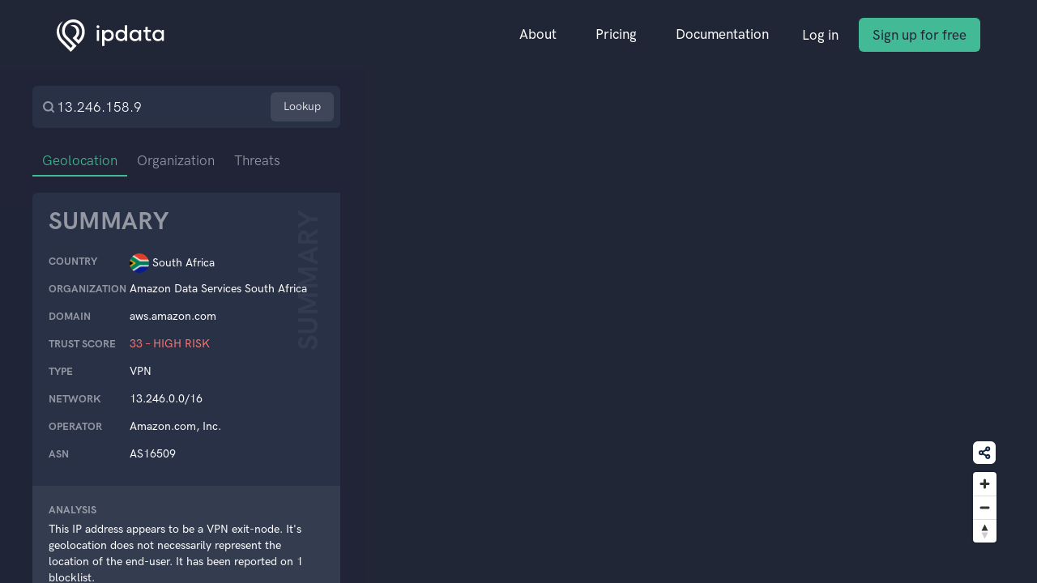

--- FILE ---
content_type: text/html
request_url: https://ipdata.co/13.246.158.9
body_size: 5124
content:
<!DOCTYPE html>
<html lang="en">
  <head>
    <meta charset="utf-8">
    <meta name="viewport" content="width=device-width, initial-scale=1, shrink-to-fit=no">
    <meta name="description" content="Lookup the location of any IP Address with ipdata's IP Geolocation API. ipdata is fast, accurate and is used by 20,000+ developers.">
    <meta name="keywords" content="IP Geolocation API, IP to Location API, IP Address Location API, ipdata, IP Location">
    <meta property="og:title" content="IP Geolocation API with Threat Intelligence">
    <meta property="og:description" content="Lookup the location of any IP Address with ipdata's IP Geolocation API. ipdata is fast, accurate and is used by 20,000+ developers.">
    <meta property="og:image" content="favicon.ico">

    <link rel="apple-touch-icon" href="favicon.ico">
    <link rel="icon" href="favicon.ico">

    <title>13.246.158.9 IP Address Data - ipdata</title>

    <!-- Theme CSS -->
    <link rel="stylesheet" href="/assets/css/theme.min.css" as="style">
    <link rel="stylesheet" href="/assets/widget-page/main.css" as="style">
    <style>
      /* Bold font */
      @font-face {
        font-family: HKGroteskPro;
        font-weight: 800;
        src: url(/assets/fonts/HK%20Grotesk%20Pro/HKGroteskPro-Bold.woff2) format("woff2"), url(/assets/fonts/HK%20Grotesk%20Pro/HKGroteskPro-Bold.woff) format("woff")
      }
    </style>

        <script>
      window.countryBBox = [16.34,-34.82,32.83,-22.09];
      window.cityCoords = [18.423219680786133,-33.925838470458984];
      window.companyCoords = undefined;
      window.asnCoords = undefined;
    </script>
    
    <!-- Google tag (gtag.js) -->
    <script async src="https://www.googletagmanager.com/gtag/js?id=G-MG7ZZ1YNWR"></script>
    <script>
      window.dataLayer = window.dataLayer || [];
      function gtag(){dataLayer.push(arguments);}
      gtag('js', new Date());

      gtag('config', 'G-MG7ZZ1YNWR');
      gtag('config', 'AW-742877412');
    </script>

    <script>!function(){var e=window.Cohere=window.Cohere||[];if(e.invoked)console.error("Tried to load Cohere twice");else{e.invoked=!0,e.snippet="0.2",e.methods=["init","identify","stop","showCode","getSessionUrl","makeCall","addCallStatusListener","removeCallStatusListener","widget"],e.methods.forEach(function(o){e[o]=function(){var t=Array.prototype.slice.call(arguments);t.unshift(o),e.push(t)}});var o=document.createElement("script");o.type="text/javascript",o.async=!0,o.src="https://static.cohere.so/main.js",o.crossOrigin="anonymous";var t=document.getElementsByTagName("script")[0];t.parentNode.insertBefore(o,t)}}();window.Cohere.init("XTAp8aIl5EMb83YtSw-ohg5U");</script>

    <script id="profitwell-js" data-pw-auth="41d240f9d6321f4f132e5587e7ed867f">
      (function(i,s,o,g,r,a,m){i[o]=i[o]||function(){(i[o].q=i[o].q||[]).push(arguments)};
      a=s.createElement(g);m=s.getElementsByTagName(g)[0];a.async=1;a.src=r+'?auth='+
      s.getElementById(o+'-js').getAttribute('data-pw-auth');m.parentNode.insertBefore(a,m);
      })(window,document,'profitwell','script','https://public.profitwell.com/js/profitwell.js');

      profitwell('start', {});
    </script>
  </head>
  <body>
    <nav class="navbar navbar-expand-lg navbar-dark">
      <div class="container">

        <!-- Brand -->
        <a class="navbar-brand" href=".">
          <img src="/assets/img/ipdata-logo-dark.svg" height="40">
        </a>

        <!-- Toggler -->
        <button class="navbar-toggler" type="button" data-toggle="collapse" data-target="#navbarCollapse"
          aria-controls="navbarCollapse" aria-expanded="false" aria-label="Toggle navigation">
          <span class="navbar-toggler-icon"></span>
        </button>

        <!-- Collapse -->
        <div class="collapse navbar-collapse" id="navbarCollapse">

          <!-- Toggler -->
          <button class="navbar-toggler" type="button" data-toggle="collapse" data-target="#navbarCollapse"
            aria-controls="navbarCollapse" aria-expanded="false" aria-label="Toggle navigation">
            <svg xmlns="http://www.w3.org/2000/svg" width="19" height="19" viewBox="0 0 24 24" fill="none" stroke="currentColor"
              stroke-width="2" stroke-linecap="round" stroke-linejoin="round">
              <line x1="18" y1="6" x2="6" y2="18"></line>
              <line x1="6" y1="6" x2="18" y2="18"></line>
            </svg>
          </button>

          <!-- Navigation -->
          <ul class="navbar-nav ml-auto">
            <li class="nav-item dropdown">
              <a class="nav-link" id="navbarAbout" href="/about.html">
                About
              </a>
            </li>
            <li class="nav-item dropdown">
              <a class="nav-link" id="navbarPricing" href="/pricing.html">
                Pricing
              </a>
            </li>
            <li class="nav-item dropdown">
              <a class="nav-link" id="navbarDocumentation" href="https://docs.ipdata.co" target="_blank">
                Documentation
              </a>
            </li>
          </ul>

          <!-- Button -->
          <a class="navbar-btn btn btn-sm btn-link mr-1 font-weight-bold"
            href="https://dashboard.ipdata.co/sign-in.html">
            Log in

          </a>

          <!-- Button -->
          <a class="sign-up-cta navbar-btn btn btn-sm btn-success ml-1 " href="https://dashboard.ipdata.co/sign-up.html"
            target="_blank">
            Sign up for free
          </a>
        </div>
      </div>
    </nav>

    <div class="main">
      <!-- Sidebar -->
      <div class="sidebar-container" id="sidebar-scrollable">
        <div class="sidebar">
          <!-- IP lookup -->
          <div class="sidebar-section sidebar-section--search">
            <form id="ip-lookup-form" class="sidebar-search">
              <svg width="16" height="16" viewBox="0 0 16 16" fill="none" xmlns="http://www.w3.org/2000/svg">
                <g clip-path="url(#clip0_769_3512)">
                  <path
                    d="M7.33333 12.6667C10.2789 12.6667 12.6667 10.2789 12.6667 7.33333C12.6667 4.38781 10.2789 2 7.33333 2C4.38781 2 2 4.38781 2 7.33333C2 10.2789 4.38781 12.6667 7.33333 12.6667Z"
                    stroke="#969AA6" stroke-width="2" stroke-linecap="round" stroke-linejoin="round" />
                  <path d="M14.0016 14.0001L11.1016 11.1001" stroke="#969AA6" stroke-width="2" stroke-linecap="round"
                    stroke-linejoin="round" />
                </g>
                <defs>
                  <clipPath id="clip0_769_3512">
                    <rect width="16" height="16" fill="white" />
                  </clipPath>
                </defs>
              </svg>
              <input
                name="ip"
                id="ip-lookup-input"
                type="text"
                class="sidebar-search-input"
                placeholder="IP address"
                value="13.246.158.9"
                autoComplete="off"
                data-enable-grammarly="false"
              >
              <button id="ip-lookup-button" class="sidebar-search-button">
                Lookup
              </button>
              </form>
          </div>

          <!-- Info or "No data" -->
                      <!-- Tabs -->
<div class="sidebar-tabs" id="sidebar-menu">
  <a href="#geolocation" class="sidebar-tab-button">
    Geolocation 
  </a>
  <a href="#city" class="sidebar-tab-button" hidden>
    City
  </a>
  <a href="#owner" class="sidebar-tab-button">
    Organization
  </a>  <a href="#threats" class="sidebar-tab-button">
    Threats
  </a>
</div>

<!-- Summary -->
  <div class="sidebar-section sidebar-summary">
    <div class="sidebar-section-sidenote">Summary</div>
    <div class="sidebar-section-title">Summary</div>
    <div class="sidebar-summary-card">
      <div class="sidebar-summary-row">
        <div class="sidebar-card-title">
          Country
        </div>
        <div class="sidebar-country-flag-container">
          <img src="https://ipdata.co/flags/za.png" alt="" class="sidebar-country-flag" width="24" height="24">
          <div>
            South Africa          </div>
        </div>
      </div>
              <div class="sidebar-summary-card">
          <div class="sidebar-summary-row">
            <div class="sidebar-card-title">
              Organization
            </div>
            <div>
              Amazon Data Services South Africa            </div>
          </div>
        </div>
            <div class="sidebar-summary-card">
        <div class="sidebar-summary-row">
          <div class="sidebar-card-title">
            Domain
          </div>
          <div>
            aws.amazon.com          </div>
        </div>
        </div>
              <div class="sidebar-summary-card">
          <div class="sidebar-summary-row">
            <div class="sidebar-card-title">
              Trust Score
            </div>
            <div class="sidebar-trust-score-value sidebar-trust-score-value-danger">
              33              –
              High risk            </div>
          </div>
        </div>
            <div class="sidebar-summary-card">
        <div class="sidebar-summary-row">
          <div class="sidebar-card-title">
            Type
          </div>
          <div>
            VPN          </div>
        </div>
      </div>
      <div class="sidebar-summary-card">
        <div class="sidebar-summary-row">
          <div class="sidebar-card-title">
            Network
          </div>
          <div>
            13.246.0.0/16          </div>
        </div>
      </div>
      <div class="sidebar-summary-card">
        <div class="sidebar-summary-row">
          <div class="sidebar-card-title">
            Operator
          </div>
          <div>
            Amazon.com, Inc.          </div>
        </div>
      </div>
      <div class="sidebar-summary-card">
        <div class="sidebar-summary-row">
          <div class="sidebar-card-title">
            ASN
          </div>
          <div>
            AS16509          </div>
        </div>
      </div>
    </div>
  </div>
  <div class="sidebar-summary-footer">
    <div class="sidebar-card-title">
      Analysis
    </div>
    This IP address appears to be a VPN exit-node. It&#39;s geolocation does not necessarily represent the location of the end-user. It has been reported on 1 blocklist.  </div>

<!-- Geolocation -->
<section id="geolocation">
      <div class="sidebar-section">
      <div class="sidebar-section-sidenote">Country</div>
      <div class="sidebar-section-title">
        South Africa      </div>

      <div class="sidebar-columns">
        <div class="sidebar-card sidebar-half-column">
          <div class="sidebar-card-title">
            Calling Code
          </div>
          <div>
            27          </div>
        </div>
                  <div class="sidebar-card sidebar-half-column">
            <div class="sidebar-card-title">
              Language
            </div>
            <div>
              Afrikaans, English, South Ndebele, Southern Sotho, Swati, Tswana, Tsonga, Venda, Xhosa, Zulu            </div>
          </div>
                <div class="sidebar-card sidebar-half-column">
          <div class="sidebar-card-title">
            Flag
          </div>
          <div class="sidebar-country-flag-container flag-small">
            <img src="https://ipdata.co/flags/za.png" alt="" class="sidebar-country-flag" width="24" height="24">
            <div>
              ZA            </div>
          </div>
        </div>
        <div class="sidebar-card sidebar-half-column">
          <div class="sidebar-card-title">
            Continent
          </div>
          <div>
            Africa          </div>
        </div>
      </div>
      <div class="sidebar-card">
        <div class="sidebar-card-title">
          Country Guide
        </div>
        Ah, South Africa! Land of sunlit savannahs and vibrant cities, where lions roam freely and the wine flows like water. A veritable Noah&#39;s Ark of wildlife and a melting pot of cultures, where you&#39;ll find 11 official languages and street food that’ll make your taste buds feel like they are doing the Macarena. It&#39;s a place where Table Mountain winks at passersby, and Johannesburg is always ready to throw a party that the Big Five would be proud of.      </div>
    </div>
  </section>

<!-- City -->
  <section id="city">
    <div class="sidebar-section">
      <div class="sidebar-section-sidenote">City</div>
      <div class="sidebar-section-title">
        Cape Town      </div>
      <div class="sidebar-card">
        <div class="sidebar-card-title">
          Location
        </div>
        Cape Town is in the province of Western Cape      </div>
      <div class="sidebar-card">
        <div class="sidebar-card-title">
          City Guide
        </div>
        Cape Town, where iconic Table Mountain stands tall and proud, is your ultimate friend with a mix of cool, quirky vibes and natural beauty. This vibrant coastal city knows how to entertain with its eclectic food scene, buzzing nightlife, and stunning beaches that will make you feel like a real-life Baywatch star. Soak up the warm sun, indulge in delicious seafood, and let Cape Town wow you with its infectious charm..      </div>
    </div>
  </section>

<!-- ASN -->
  <section id="owner">
    <div class="sidebar-section">
      <div class="sidebar-section-sidenote">
        Owner
      </div>
      <div class="sidebar-section-title">
        Amazon.com, Inc.      </div>
      <div class="sidebar-columns">
        <div class="sidebar-card sidebar-half-column">
          <div class="sidebar-card-title">
            ASN
          </div>
          <div class="sidebar-card-value">
            AS16509          </div>
        </div>
        <div class="sidebar-card sidebar-half-column">
          <div class="sidebar-card-title">
            Network
          </div>
          <div class="sidebar-card-value">
            13.246.0.0/16          </div>
        </div>
      </div>
      <div class="sidebar-card">
        <div class="sidebar-card-title">
          Details
        </div>
        <div class="sidebar-card-details">
          Amazon.com, Inc. operates 13.246.0.0/16 and uses it to provide hosting infrastructure to their customers.        </div>
      </div>
    </div>
  </section>
  
<!-- Company -->
  <section id="organization">
    <div class="sidebar-section">
      <div class="sidebar-section-sidenote">
        Operator
      </div>
      <div class="sidebar-section-title">
        Amazon Data Services South Africa      </div>
      <div class="sidebar-columns">
        <div class="sidebar-card sidebar-half-column">
          <div class="sidebar-card-title">
            Domain
          </div>
          <div class="sidebar-card-value">
            aws.amazon.com          </div>
        </div>
        <div class="sidebar-card sidebar-half-column">
          <div class="sidebar-card-title">
            Network
          </div>
          <div class="sidebar-card-value">
            13.246.0.0/16          </div>
        </div>
      </div>
      <div class="sidebar-card">
        <div class="sidebar-card-title">
          Details
        </div>
        <div class="sidebar-card-details">
          Amazon Data Services South Africa leases 13.246.0.0/16 from Amazon.com, Inc.. They seem to use it for hosting infrastructure.        </div>
      </div>
    </div>
  </section>

<!-- Threats -->
<section id="threats" class="sidebar-section--last">
  <div class="sidebar-section sidebar-section-threats">
    <div class="sidebar-section-sidenote">Threats</div>
          <div class="sidebar-trust-score-title">
        Trust score
      </div>
      <div class="sidebar-trust-score">
        <div class="sidebar-trust-score-value sidebar-threats-score sidebar-trust-score-value-danger">
          33        </div>
      </div>
        <div>
      <ul class="sidebar-threat-badges">
        <li class="sidebar-threat-badge-neutral">
          TOR
        </li>
        <li class="sidebar-threat-badge-danger">
          VPN
        </li>
        <li class="sidebar-threat-badge-danger">
          DATACENTER
        </li>
        <li class="sidebar-threat-badge-neutral">
          PROXY
        </li>
        <li class="sidebar-threat-badge-neutral">
          PRIVACY RELAY
        </li>
                  <li class="sidebar-threat-badge-danger">
            ANONYMOUS
          </li>
                          <li class="sidebar-threat-badge-danger">
            REPORTED 1 TIME          </li>
                                      </ul>
    </div>
  </div>

  <!-- Block List -->
        <div class="sidebar-section sidebar-section-blocklist">
        <div class="sidebar-section-sidenote">Block List</div>
        <div class="sidebar-section-title">Block List</div>
          <div class="sidebar-blocklist-table">
            <div class="sidebar-blocklist-table-header">
              <div class="sidebar-blocklist-table-header-name">Name</div>
              <div class="sidebar-blocklist-table-header-category">Category</div>
            </div>
                              <div class="sidebar-blocklist-table-row">
                  <a href="https://ipdata.co" target="_blank" class="sidebar-blocklist-link">ipdata</a>
                  <div>vpn</div>
                </div>
                        </div>
      </div>
  
  <!-- Signup -->
  <div class="sidebar-section sidebar-signup">
    <h1>Sign up for more</h1>
    <div>Get this information and more from our API.</div>
    <div class="sidebar-signup-actions">
      <a href="/sign-up.html" class="sidebar-signup-main">
        Sign up for free
        <svg class="sidebar-signup-btn-icon" width="8" height="14" viewBox="0 0 8 14" fill="none"
          xmlns="http://www.w3.org/2000/svg">
          <path d="M1 13L7 7L1 1" stroke="currentColor" stroke-linecap="round" stroke-linejoin="round" />
        </svg>
      </a>
      <a href="mailto:sales@ipdata.co" class="sidebar-signup-secondary">Contact sales</a>
    </div>
  </div>
</section>
          
          <!-- Signup form -->
        </div>
      </div>

      <div class="sidebar-bg"></div>

      <!-- MapBox -->
      <script src='https://api.mapbox.com/mapbox-gl-js/v2.13.0/mapbox-gl.js'></script>
      <link href='https://api.mapbox.com/mapbox-gl-js/v2.13.0/mapbox-gl.css' rel='stylesheet' />

      <div id="map-controls" class="map-controls">
        <button class="map-share-button" id="share-button">
          <div class="share-icon-container">
            <svg width="17" height="17" viewBox="0 0 17 17" fill="none" xmlns="http://www.w3.org/2000/svg">
              <path
                d="M12.2154 5.42885C13.3397 5.42885 14.2511 4.51743 14.2511 3.39314C14.2511 2.26884 13.3397 1.35742 12.2154 1.35742C11.0911 1.35742 10.1797 2.26884 10.1797 3.39314C10.1797 4.51743 11.0911 5.42885 12.2154 5.42885Z"
                stroke="#12263F" stroke-width="2" stroke-linecap="round" stroke-linejoin="round" />
              <path
                d="M4.06696 10.1789C5.19126 10.1789 6.10268 9.26743 6.10268 8.14314C6.10268 7.01884 5.19126 6.10742 4.06696 6.10742C2.94267 6.10742 2.03125 7.01884 2.03125 8.14314C2.03125 9.26743 2.94267 10.1789 4.06696 10.1789Z"
                stroke="#12263F" stroke-width="2" stroke-linecap="round" stroke-linejoin="round" />
              <path
                d="M12.2154 14.9289C13.3397 14.9289 14.2511 14.0174 14.2511 12.8931C14.2511 11.7688 13.3397 10.8574 12.2154 10.8574C11.0911 10.8574 10.1797 11.7688 10.1797 12.8931C10.1797 14.0174 11.0911 14.9289 12.2154 14.9289Z"
                stroke="#12263F" stroke-width="2" stroke-linecap="round" stroke-linejoin="round" />
              <path d="M5.82812 9.16797L10.4628 11.8687" stroke="#12263F" stroke-width="2" stroke-linecap="round"
                stroke-linejoin="round" />
              <path d="M10.456 4.41797L5.82812 7.11868" stroke="#12263F" stroke-width="2" stroke-linecap="round"
                stroke-linejoin="round" />
            </svg>
          </div>
        </button>
      </div>
      <div class="map-container">
        <div id="map" class="map"></div>
      </div>
    </div>

    <script src="/assets/widget-page/main.js"></script>
    <script src="/assets/libs/jquery/dist/jquery.min.js"></script>
    <script src="/assets/libs/bootstrap/dist/js/bootstrap.bundle.min.js"></script>
    <script>
      document.getElementById("share-button").addEventListener("click", function () {
        navigator.clipboard.writeText(window.location.href);
        $("#share-button").tooltip("show");
        setTimeout(() => {
          $("#share-button").tooltip("hide");
        }, 1000);
      });
      $("#share-button").tooltip({ trigger: "manual", title: "Copied URL!" });
    </script>
  </body>
</html>


--- FILE ---
content_type: application/javascript
request_url: https://ipdata.co/assets/widget-page/main.js
body_size: 1558
content:
(()=>{class t{constructor(t="#navMain",e={}){if(!t)throw new Error("First argument cannot be empty");if(!("string"==typeof t||t instanceof HTMLElement))throw new TypeError("menu can be either string or an instance of HTMLElement");if("object"!=typeof e)throw new TypeError("options can only be of type object");this.menuList=t instanceof HTMLElement?t:document.querySelector(t),this.options={sectionSelector:e.sectionSelector||"section",targetSelector:e.targetSelector||"a",offset:e.offset||0,hrefAttribute:e.hrefAttribute||"href",activeClass:e.activeClass.trim().split(" ")||["active"],onActive:e.onActive||null},this.sections=document.querySelectorAll(this.options.sectionSelector),this.scrollable=e.scrollable}onScroll(){const t=this.getCurrentSection(),e=this.getCurrentMenuItem(t);e&&(this.removeCurrentActive({ignore:e}),this.setActive(e,t))}getCurrentSection(){for(let t=0;t<this.sections.length;t++){const e=this.sections[t],o=e.offsetTop,n=o+e.offsetHeight,i=this.scrollable.scrollTop+this.options.offset;if(0===t&&i<=o||i>=o&&i<n)return e}}getCurrentMenuItem(t){if(!t)return;const e=t.getAttribute("id");return this.menuList.querySelector(`[${this.options.hrefAttribute}="#${e}"]`)}setActive(t,e){this.options.activeClass.every((e=>t.classList.contains(e)))||(t.classList.add(...this.options.activeClass),"function"==typeof this.options.onActive&&this.options.onActive(t,e))}removeCurrentActive(t={ignore:null}){const{hrefAttribute:e,targetSelector:o}=this.options;this.menuList.querySelectorAll(`${o}:not([${e}="${t.ignore.getAttribute(e)}"])`).forEach((t=>t.classList.remove(...this.options.activeClass)))}}document.getElementById("ip-lookup-form").addEventListener("submit",(t=>{t.preventDefault();const e=document.getElementById("ip-lookup-input").value;e&&(window.location.href=`/${e}`)})),mapboxgl.accessToken="pk.eyJ1Ijoic2hhc2hrb3YwIiwiYSI6ImNsMzFuem52YTBjNG4zYnA5eDVvMzIzNTEifQ.7WmMKJanrmmF4IbYSmjlGg";const e={left:450,top:100,bottom:100,right:100},o=window.countryBBox?{bounds:window.countryBBox}:{center:[-78.262,51.775],zoom:1.4,projection:"globe"};let n,i;function s(){if(n)return;n=new mapboxgl.Map({container:"map",projection:"mercator",style:"mapbox://styles/jonathan-kosgei/clg3t2fgl005t01t3ttz96fmg",interative:!1,logoPosition:"top-right",...o}),n.setPadding(e),n.on("style.load",(function(){window.countryBBox||n.setLayoutProperty("country-label","visibility","none")}));const t=new mapboxgl.NavigationControl;document.getElementById("map-controls").appendChild(t.onAdd(n))}function r(t){c();const o=t?window.asnCoords:window.companyCoords;n&&o&&(n.flyTo({center:o,zoom:16},{padding:e}),i=(new mapboxgl.Marker).setLngLat(o).addTo(n))}function c(){i&&(i.remove(),i=null)}const l=window.matchMedia("(min-width: 700px)");let a;l.matches&&s(),l.addEventListener("change",(t=>{t.matches&&s()}));let u=document.getElementById("sidebar-scrollable");window.onload=function(){a=new t("#sidebar-menu",{scrollable:u,sectionSelector:"section",targetSelector:".sidebar-tab-button",offset:100,activeClass:"active",onActive:()=>{const t=new URL(window.location.href),o=a.getCurrentSection().id;if("geolocation"===o)t.hash="",c(),n&&window.countryBBox&&n.fitBounds(window.countryBBox);else if("city"===o)t.hash="",c(),n&&window.cityCoords&&n.flyTo({center:window.cityCoords,zoom:12},{padding:e});else{const e="owner"===o;t.hash=e?"company":o,r(e)}history.replaceState({},"",t)}}),a.onScroll(),u.addEventListener("scroll",(()=>{a.onScroll()}))};document.querySelectorAll(".sidebar-tab-button").forEach((t=>{t.addEventListener("click",(e=>{e.preventDefault();const o=document.getElementById(t.getAttribute("href").slice(1));u.scrollTo({top:o.offsetTop,behavior:"smooth"})}))}))})();
//# sourceMappingURL=main.js.map


--- FILE ---
content_type: application/javascript; charset=utf-8
request_url: https://api.mapbox.com/mapbox-gl-js/v2.13.0/mapbox-gl.js
body_size: 265987
content:
/* Mapbox GL JS is Copyright © 2020 Mapbox and subject to the Mapbox Terms of Service ((https://www.mapbox.com/legal/tos/). */
(function (global, factory) {
typeof exports === 'object' && typeof module !== 'undefined' ? module.exports = factory() :
typeof define === 'function' && define.amd ? define(factory) :
(global = typeof globalThis !== 'undefined' ? globalThis : global || self, global.mapboxgl = factory());
})(this, (function () { 'use strict';

/* eslint-disable */

var shared, worker, mapboxgl;
// define gets called three times: one for each chunk. we rely on the order
// they're imported to know which is which
function define(_, chunk) {
if (!shared) {
    shared = chunk;
} else if (!worker) {
    worker = chunk;
} else {
    var workerBundleString = "self.onerror = function() { console.error('An error occurred while parsing the WebWorker bundle. This is most likely due to improper transpilation by Babel; please see https://docs.mapbox.com/mapbox-gl-js/guides/install/#transpiling'); }; var sharedChunk = {}; (" + shared + ")(sharedChunk); (" + worker + ")(sharedChunk); self.onerror = null;"

    var sharedChunk = {};
    shared(sharedChunk);
    mapboxgl = chunk(sharedChunk);
    if (typeof window !== 'undefined' && window && window.URL && window.URL.createObjectURL) {
        mapboxgl.workerUrl = window.URL.createObjectURL(new Blob([workerBundleString], { type: 'text/javascript' }));
    }
}
}


define(["exports"],(function(t){"use strict";var e="undefined"!=typeof self?self:{},r="2.13.0";let n;const i={API_URL:"https://api.mapbox.com",get API_URL_REGEX(){if(null==n){const t=/^((https?:)?\/\/)?([^\/]+\.)?mapbox\.c(n|om)(\/|\?|$)/i;try{n=null!=process.env.API_URL_REGEX?new RegExp(process.env.API_URL_REGEX):t;}catch(e){n=t;}}return n},get API_TILEJSON_REGEX(){return /^((https?:)?\/\/)?([^\/]+\.)?mapbox\.c(n|om)(\/v[0-9]*\/.*\.json.*$)/i},get API_SPRITE_REGEX(){return /^((https?:)?\/\/)?([^\/]+\.)?mapbox\.c(n|om)(\/styles\/v[0-9]*\/)(.*\/sprite.*\..*$)/i},get API_FONTS_REGEX(){return /^((https?:)?\/\/)?([^\/]+\.)?mapbox\.c(n|om)(\/fonts\/v[0-9]*\/)(.*\.pbf.*$)/i},get API_STYLE_REGEX(){return /^((https?:)?\/\/)?([^\/]+\.)?mapbox\.c(n|om)(\/styles\/v[0-9]*\/)(.*$)/i},get API_CDN_URL_REGEX(){return /^((https?:)?\/\/)?api\.mapbox\.c(n|om)(\/mapbox-gl-js\/)(.*$)/i},get EVENTS_URL(){return this.API_URL?0===this.API_URL.indexOf("https://api.mapbox.cn")?"https://events.mapbox.cn/events/v2":0===this.API_URL.indexOf("https://api.mapbox.com")?"https://events.mapbox.com/events/v2":null:null},SESSION_PATH:"/map-sessions/v1",FEEDBACK_URL:"https://apps.mapbox.com/feedback",TILE_URL_VERSION:"v4",RASTER_URL_PREFIX:"raster/v1",REQUIRE_ACCESS_TOKEN:!0,ACCESS_TOKEN:null,MAX_PARALLEL_IMAGE_REQUESTS:16},s={supported:!1,testSupport:function(t){!l&&o&&(u?c(t):a=t);}};let a,o,l=!1,u=!1;function c(t){const e=t.createTexture();t.bindTexture(t.TEXTURE_2D,e);try{if(t.texImage2D(t.TEXTURE_2D,0,t.RGBA,t.RGBA,t.UNSIGNED_BYTE,o),t.isContextLost())return;s.supported=!0;}catch(t){}t.deleteTexture(e),l=!0;}e.document&&(o=e.document.createElement("img"),o.onload=function(){a&&c(a),a=null,u=!0;},o.onerror=function(){l=!0,a=null;},o.src="[data-uri]");const h="01";var p=f;function f(t,e,r,n){this.cx=3*t,this.bx=3*(r-t)-this.cx,this.ax=1-this.cx-this.bx,this.cy=3*e,this.by=3*(n-e)-this.cy,this.ay=1-this.cy-this.by,this.p1x=t,this.p1y=e,this.p2x=r,this.p2y=n;}f.prototype={sampleCurveX:function(t){return ((this.ax*t+this.bx)*t+this.cx)*t},sampleCurveY:function(t){return ((this.ay*t+this.by)*t+this.cy)*t},sampleCurveDerivativeX:function(t){return (3*this.ax*t+2*this.bx)*t+this.cx},solveCurveX:function(t,e){if(void 0===e&&(e=1e-6),t<0)return 0;if(t>1)return 1;for(var r=t,n=0;n<8;n++){var i=this.sampleCurveX(r)-t;if(Math.abs(i)<e)return r;var s=this.sampleCurveDerivativeX(r);if(Math.abs(s)<1e-6)break;r-=i/s;}var a=0,o=1;for(r=t,n=0;n<20&&(i=this.sampleCurveX(r),!(Math.abs(i-t)<e));n++)t>i?a=r:o=r,r=.5*(o-a)+a;return r},solve:function(t,e){return this.sampleCurveY(this.solveCurveX(t,e))}};var d=y;function y(t,e){this.x=t,this.y=e;}y.prototype={clone:function(){return new y(this.x,this.y)},add:function(t){return this.clone()._add(t)},sub:function(t){return this.clone()._sub(t)},multByPoint:function(t){return this.clone()._multByPoint(t)},divByPoint:function(t){return this.clone()._divByPoint(t)},mult:function(t){return this.clone()._mult(t)},div:function(t){return this.clone()._div(t)},rotate:function(t){return this.clone()._rotate(t)},rotateAround:function(t,e){return this.clone()._rotateAround(t,e)},matMult:function(t){return this.clone()._matMult(t)},unit:function(){return this.clone()._unit()},perp:function(){return this.clone()._perp()},round:function(){return this.clone()._round()},mag:function(){return Math.sqrt(this.x*this.x+this.y*this.y)},equals:function(t){return this.x===t.x&&this.y===t.y},dist:function(t){return Math.sqrt(this.distSqr(t))},distSqr:function(t){var e=t.x-this.x,r=t.y-this.y;return e*e+r*r},angle:function(){return Math.atan2(this.y,this.x)},angleTo:function(t){return Math.atan2(this.y-t.y,this.x-t.x)},angleWith:function(t){return this.angleWithSep(t.x,t.y)},angleWithSep:function(t,e){return Math.atan2(this.x*e-this.y*t,this.x*t+this.y*e)},_matMult:function(t){var e=t[2]*this.x+t[3]*this.y;return this.x=t[0]*this.x+t[1]*this.y,this.y=e,this},_add:function(t){return this.x+=t.x,this.y+=t.y,this},_sub:function(t){return this.x-=t.x,this.y-=t.y,this},_mult:function(t){return this.x*=t,this.y*=t,this},_div:function(t){return this.x/=t,this.y/=t,this},_multByPoint:function(t){return this.x*=t.x,this.y*=t.y,this},_divByPoint:function(t){return this.x/=t.x,this.y/=t.y,this},_unit:function(){return this._div(this.mag()),this},_perp:function(){var t=this.y;return this.y=this.x,this.x=-t,this},_rotate:function(t){var e=Math.cos(t),r=Math.sin(t),n=r*this.x+e*this.y;return this.x=e*this.x-r*this.y,this.y=n,this},_rotateAround:function(t,e){var r=Math.cos(t),n=Math.sin(t),i=e.y+n*(this.x-e.x)+r*(this.y-e.y);return this.x=e.x+r*(this.x-e.x)-n*(this.y-e.y),this.y=i,this},_round:function(){return this.x=Math.round(this.x),this.y=Math.round(this.y),this}},y.convert=function(t){return t instanceof y?t:Array.isArray(t)?new y(t[0],t[1]):t};const m=Math.PI/180,g=180/Math.PI;function x(t){return t*m}function v(t){return t*g}const b=[[0,0],[1,0],[1,1],[0,1]];function w(t){if(t<=0)return 0;if(t>=1)return 1;const e=t*t,r=e*t;return 4*(t<.5?r:3*(t-e)+r-.75)}function _(t,e,r,n){const i=new p(t,e,r,n);return function(t){return i.solve(t)}}const A=_(.25,.1,.25,1);function S(t,e,r){return Math.min(r,Math.max(e,t))}function k(t,e,r){return (r=S((r-t)/(e-t),0,1))*r*(3-2*r)}function I(t,e,r){const n=r-e,i=((t-e)%n+n)%n+e;return i===e?r:i}function M(t,e,r){if(!t.length)return r(null,[]);let n=t.length;const i=new Array(t.length);let s=null;t.forEach(((t,a)=>{e(t,((t,e)=>{t&&(s=t),i[a]=e,0==--n&&r(s,i);}));}));}function T(t){const e=[];for(const r in t)e.push(t[r]);return e}function z(t,...e){for(const r of e)for(const e in r)t[e]=r[e];return t}let B=1;function E(){return B++}function C(){return function t(e){return e?(e^Math.random()*(16>>e/4)).toString(16):([1e7]+-[1e3]+-4e3+-8e3+-1e11).replace(/[018]/g,t)}()}function P(t){return t<=1?1:Math.pow(2,Math.ceil(Math.log(t)/Math.LN2))}function D(t){return !!t&&/^[0-9a-f]{8}-[0-9a-f]{4}-[4][0-9a-f]{3}-[89ab][0-9a-f]{3}-[0-9a-f]{12}$/i.test(t)}function V(t,e){t.forEach((t=>{e[t]&&(e[t]=e[t].bind(e));}));}function L(t,e){return -1!==t.indexOf(e,t.length-e.length)}function F(t,e,r){const n={};for(const i in t)n[i]=e.call(r||this,t[i],i,t);return n}function R(t,e,r){const n={};for(const i in t)e.call(r||this,t[i],i,t)&&(n[i]=t[i]);return n}function j(t){return Array.isArray(t)?t.map(j):"object"==typeof t&&t?F(t,j):t}const U={};function $(t){U[t]||("undefined"!=typeof console&&console.warn(t),U[t]=!0);}function O(t,e,r){return (r.y-t.y)*(e.x-t.x)>(e.y-t.y)*(r.x-t.x)}function q(t){let e=0;for(let r,n,i=0,s=t.length,a=s-1;i<s;a=i++)r=t[i],n=t[a],e+=(n.x-r.x)*(r.y+n.y);return e}function N(){return "undefined"!=typeof WorkerGlobalScope&&"undefined"!=typeof self&&self instanceof WorkerGlobalScope}function G(t){const e={};if(t.replace(/(?:^|(?:\s*\,\s*))([^\x00-\x20\(\)<>@\,;\:\\"\/\[\]\?\=\{\}\x7F]+)(?:\=(?:([^\x00-\x20\(\)<>@\,;\:\\"\/\[\]\?\=\{\}\x7F]+)|(?:\"((?:[^"\\]|\\.)*)\")))?/g,((t,r,n,i)=>{const s=n||i;return e[r]=!s||s.toLowerCase(),""})),e["max-age"]){const t=parseInt(e["max-age"],10);isNaN(t)?delete e["max-age"]:e["max-age"]=t;}return e}let X=null;function Z(t){if(null==X){const e=t.navigator?t.navigator.userAgent:null;X=!!t.safari||!(!e||!(/\b(iPad|iPhone|iPod)\b/.test(e)||e.match("Safari")&&!e.match("Chrome")));}return X}function K(t){try{const r=e[t];return r.setItem("_mapbox_test_",1),r.removeItem("_mapbox_test_"),!0}catch(t){return !1}}function Y(t,e){return [t[4*e],t[4*e+1],t[4*e+2],t[4*e+3]]}const H="mapbox-tiles";let W,J,Q=500,tt=50;function et(){try{return e.caches}catch(t){}}function rt(){et()&&!W&&(W=e.caches.open(H));}function nt(t){const e=t.indexOf("?");if(e<0)return t;const r=function(t){const e=t.indexOf("?");return e>0?t.slice(e+1).split("&"):[]}(t),n=r.filter((t=>{const e=t.split("=");return "language"===e[0]||"worldview"===e[0]}));return n.length?`${t.slice(0,e)}?${n.join("&")}`:t.slice(0,e)}let it=1/0;const st={Unknown:"Unknown",Style:"Style",Source:"Source",Tile:"Tile",Glyphs:"Glyphs",SpriteImage:"SpriteImage",SpriteJSON:"SpriteJSON",Image:"Image"};"function"==typeof Object.freeze&&Object.freeze(st);class at extends Error{constructor(t,e,r){401===e&&gt(r)&&(t+=": you may have provided an invalid Mapbox access token. See https://docs.mapbox.com/api/overview/#access-tokens-and-token-scopes"),super(t),this.status=e,this.url=r;}toString(){return `${this.name}: ${this.message} (${this.status}): ${this.url}`}}const ot=N()?()=>self.worker&&self.worker.referrer:()=>("blob:"===e.location.protocol?e.parent:e).location.href;const lt=function(t,r){if(!(/^file:/.test(n=t.url)||/^file:/.test(ot())&&!/^\w+:/.test(n))){if(e.fetch&&e.Request&&e.AbortController&&e.Request.prototype.hasOwnProperty("signal"))return function(t,r){const n=new e.AbortController,i=new e.Request(t.url,{method:t.method||"GET",body:t.body,credentials:t.credentials,headers:t.headers,referrer:ot(),signal:n.signal});let s=!1,a=!1;const o=(l=i.url).indexOf("sku=")>0&&gt(l);var l;"json"===t.type&&i.headers.set("Accept","application/json");const u=(n,s,l)=>{if(a)return;if(n&&"SecurityError"!==n.message&&$(n),s&&l)return c(s);const u=Date.now();e.fetch(i).then((e=>{if(e.ok){const t=o?e.clone():null;return c(e,t,u)}return r(new at(e.statusText,e.status,t.url))})).catch((e=>{"AbortError"!==e.name&&r(new Error(`${e.message} ${t.url}`));}));},c=(n,o,l)=>{("arrayBuffer"===t.type?n.arrayBuffer():"json"===t.type?n.json():n.text()).then((t=>{a||(o&&l&&function(t,r,n){if(rt(),!W)return;const i={status:r.status,statusText:r.statusText,headers:new e.Headers};r.headers.forEach(((t,e)=>i.headers.set(e,t)));const s=G(r.headers.get("Cache-Control")||"");if(s["no-store"])return;s["max-age"]&&i.headers.set("Expires",new Date(n+1e3*s["max-age"]).toUTCString());const a=i.headers.get("Expires");a&&(new Date(a).getTime()-n<42e4||function(t,e){if(void 0===J)try{new Response(new ReadableStream),J=!0;}catch(t){J=!1;}J?e(t.body):t.blob().then(e);}(r,(r=>{const n=new e.Response(r,i);rt(),W&&W.then((e=>e.put(nt(t.url),n))).catch((t=>$(t.message)));})));}(i,o,l),s=!0,r(null,t,n.headers.get("Cache-Control"),n.headers.get("Expires")));})).catch((t=>{a||r(new Error(t.message));}));};return o?function(t,e){if(rt(),!W)return e(null);const r=nt(t.url);W.then((t=>{t.match(r).then((n=>{const i=function(t){if(!t)return !1;const e=new Date(t.headers.get("Expires")||0),r=G(t.headers.get("Cache-Control")||"");return e>Date.now()&&!r["no-cache"]}(n);t.delete(r),i&&t.put(r,n.clone()),e(null,n,i);})).catch(e);})).catch(e);}(i,u):u(null,null),{cancel:()=>{a=!0,s||n.abort();}}}(t,r);if(N()&&self.worker&&self.worker.actor)return self.worker.actor.send("getResource",t,r,void 0,!0)}var n;return function(t,r){const n=new e.XMLHttpRequest;n.open(t.method||"GET",t.url,!0),"arrayBuffer"===t.type&&(n.responseType="arraybuffer");for(const e in t.headers)n.setRequestHeader(e,t.headers[e]);return "json"===t.type&&(n.responseType="text",n.setRequestHeader("Accept","application/json")),n.withCredentials="include"===t.credentials,n.onerror=()=>{r(new Error(n.statusText));},n.onload=()=>{if((n.status>=200&&n.status<300||0===n.status)&&null!==n.response){let e=n.response;if("json"===t.type)try{e=JSON.parse(n.response);}catch(t){return r(t)}r(null,e,n.getResponseHeader("Cache-Control"),n.getResponseHeader("Expires"));}else r(new at(n.statusText,n.status,t.url));},n.send(t.body),{cancel:()=>n.abort()}}(t,r)},ut=function(t,e){return lt(z(t,{type:"arrayBuffer"}),e)};function ct(t){const r=e.document.createElement("a");return r.href=t,r.protocol===e.document.location.protocol&&r.host===e.document.location.host}const ht="[data-uri]";let pt,ft;pt=[],ft=0;const dt=function(t,r){if(s.supported&&(t.headers||(t.headers={}),t.headers.accept="image/webp,*/*"),ft>=i.MAX_PARALLEL_IMAGE_REQUESTS){const e={requestParameters:t,callback:r,cancelled:!1,cancel(){this.cancelled=!0;}};return pt.push(e),e}ft++;let n=!1;const a=()=>{if(!n)for(n=!0,ft--;pt.length&&ft<i.MAX_PARALLEL_IMAGE_REQUESTS;){const t=pt.shift(),{requestParameters:e,callback:r,cancelled:n}=t;n||(t.cancel=dt(e,r).cancel);}},o=ut(t,((t,n,i,s)=>{a(),t?r(t):n&&(e.createImageBitmap?function(t,r){const n=new e.Blob([new Uint8Array(t)],{type:"image/png"});e.createImageBitmap(n).then((t=>{r(null,t);})).catch((t=>{r(new Error(`Could not load image because of ${t.message}. Please make sure to use a supported image type such as PNG or JPEG. Note that SVGs are not supported.`));}));}(n,((t,e)=>r(t,e,i,s))):function(t,r){const n=new e.Image,i=e.URL;n.onload=()=>{r(null,n),i.revokeObjectURL(n.src),n.onload=null,e.requestAnimationFrame((()=>{n.src=ht;}));},n.onerror=()=>r(new Error("Could not load image. Please make sure to use a supported image type such as PNG or JPEG. Note that SVGs are not supported."));const s=new e.Blob([new Uint8Array(t)],{type:"image/png"});n.src=t.byteLength?i.createObjectURL(s):ht;}(n,((t,e)=>r(t,e,i,s))));}));return {cancel:()=>{o.cancel(),a();}}},yt="NO_ACCESS_TOKEN";function mt(t){return 0===t.indexOf("mapbox:")}function gt(t){return i.API_URL_REGEX.test(t)}function xt(t){return i.API_CDN_URL_REGEX.test(t)}function vt(t){return i.API_STYLE_REGEX.test(t)&&!bt(t)}function bt(t){return i.API_SPRITE_REGEX.test(t)}const wt=/^(\w+):\/\/([^/?]*)(\/[^?]+)?\??(.+)?/;function _t(t){const e=t.match(wt);if(!e)throw new Error("Unable to parse URL object");return {protocol:e[1],authority:e[2],path:e[3]||"/",params:e[4]?e[4].split("&"):[]}}function At(t){const e=t.params.length?`?${t.params.join("&")}`:"";return `${t.protocol}://${t.authority}${t.path}${e}`}function St(t){if(!t)return null;const r=t.split(".");if(!r||3!==r.length)return null;try{return JSON.parse(decodeURIComponent(e.atob(r[1]).split("").map((t=>"%"+("00"+t.charCodeAt(0).toString(16)).slice(-2))).join("")))}catch(t){return null}}class kt{constructor(t){this.type=t,this.anonId=null,this.eventData={},this.queue=[],this.pendingRequest=null;}getStorageKey(t){const r=St(i.ACCESS_TOKEN);let n="";return n=r&&r.u?e.btoa(encodeURIComponent(r.u).replace(/%([0-9A-F]{2})/g,((t,e)=>String.fromCharCode(Number("0x"+e))))):i.ACCESS_TOKEN||"",t?`mapbox.eventData.${t}:${n}`:`mapbox.eventData:${n}`}fetchEventData(){const t=K("localStorage"),r=this.getStorageKey(),n=this.getStorageKey("uuid");if(t)try{const t=e.localStorage.getItem(r);t&&(this.eventData=JSON.parse(t));const i=e.localStorage.getItem(n);i&&(this.anonId=i);}catch(t){$("Unable to read from LocalStorage");}}saveEventData(){const t=K("localStorage"),r=this.getStorageKey(),n=this.getStorageKey("uuid");if(t)try{e.localStorage.setItem(n,this.anonId),Object.keys(this.eventData).length>=1&&e.localStorage.setItem(r,JSON.stringify(this.eventData));}catch(t){$("Unable to write to LocalStorage");}}processRequests(t){}postEvent(t,e,r,n){if(!i.EVENTS_URL)return;const s=_t(i.EVENTS_URL);s.params.push(`access_token=${n||i.ACCESS_TOKEN||""}`);const a={event:this.type,created:new Date(t).toISOString()},o=e?z(a,e):a,l={url:At(s),headers:{"Content-Type":"text/plain"},body:JSON.stringify([o])};this.pendingRequest=function(t,e){return lt(z(t,{method:"POST"}),e)}(l,(t=>{this.pendingRequest=null,r(t),this.saveEventData(),this.processRequests(n);}));}queueRequest(t,e){this.queue.push(t),this.processRequests(e);}}const It=new class extends kt{constructor(t){super("appUserTurnstile"),this._customAccessToken=t;}postTurnstileEvent(t,e){i.EVENTS_URL&&i.ACCESS_TOKEN&&Array.isArray(t)&&t.some((t=>mt(t)||gt(t)))&&this.queueRequest(Date.now(),e);}processRequests(t){if(this.pendingRequest||0===this.queue.length)return;this.anonId&&this.eventData.lastSuccess&&this.eventData.tokenU||this.fetchEventData();const e=St(i.ACCESS_TOKEN),n=e?e.u:i.ACCESS_TOKEN;let s=n!==this.eventData.tokenU;D(this.anonId)||(this.anonId=C(),s=!0);const a=this.queue.shift();if(this.eventData.lastSuccess){const t=new Date(this.eventData.lastSuccess),e=new Date(a),r=(a-this.eventData.lastSuccess)/864e5;s=s||r>=1||r<-1||t.getDate()!==e.getDate();}else s=!0;s?this.postEvent(a,{sdkIdentifier:"mapbox-gl-js",sdkVersion:r,skuId:h,"enabled.telemetry":!1,userId:this.anonId},(t=>{t||(this.eventData.lastSuccess=a,this.eventData.tokenU=n);}),t):this.processRequests();}},Mt=It.postTurnstileEvent.bind(It),Tt=new class extends kt{constructor(){super("map.load"),this.success={},this.skuToken="";}postMapLoadEvent(t,e,r,n){this.skuToken=e,this.errorCb=n,i.EVENTS_URL&&(r||i.ACCESS_TOKEN?this.queueRequest({id:t,timestamp:Date.now()},r):this.errorCb(new Error(yt)));}processRequests(t){if(this.pendingRequest||0===this.queue.length)return;const{id:e,timestamp:n}=this.queue.shift();e&&this.success[e]||(this.anonId||this.fetchEventData(),D(this.anonId)||(this.anonId=C()),this.postEvent(n,{sdkIdentifier:"mapbox-gl-js",sdkVersion:r,skuId:h,skuToken:this.skuToken,userId:this.anonId},(t=>{t?this.errorCb(t):e&&(this.success[e]=!0);}),t));}},zt=Tt.postMapLoadEvent.bind(Tt),Bt=new class extends kt{constructor(){super("gljs.performance");}postPerformanceEvent(t,e){i.EVENTS_URL&&(t||i.ACCESS_TOKEN)&&this.queueRequest({timestamp:Date.now(),performanceData:e},t);}processRequests(t){if(this.pendingRequest||0===this.queue.length)return;const{timestamp:n,performanceData:i}=this.queue.shift(),s=function(t){const n=e.performance.getEntriesByType("resource"),i=e.performance.getEntriesByType("mark"),s=function(t){const e={};if(t)for(const r in t)if("other"!==r)for(const n of t[r]){const t=`${r}ResolveRangeMin`,i=`${r}ResolveRangeMax`,s=`${r}RequestCount`,a=`${r}RequestCachedCount`;e[t]=Math.min(e[t]||1/0,n.startTime),e[i]=Math.max(e[i]||-1/0,n.responseEnd);const o=t=>{void 0===e[t]&&(e[t]=0),++e[t];};void 0!==n.transferSize&&0===n.transferSize&&o(a),o(s);}return e}(function(t,e){const r={};if(t)for(const n of t){const t=e(n);void 0===r[t]&&(r[t]=[]),r[t].push(n);}return r}(n,Ft)),a=e.devicePixelRatio,o=e.navigator.connection||e.navigator.mozConnection||e.navigator.webkitConnection,l={counters:[],metadata:[],attributes:[]},u=(t,e,r)=>{null!=r&&t.push({name:e,value:r.toString()});};for(const t in s)u(l.counters,t,s[t]);if(t.interactionRange[0]!==1/0&&t.interactionRange[1]!==-1/0&&(u(l.counters,"interactionRangeMin",t.interactionRange[0]),u(l.counters,"interactionRangeMax",t.interactionRange[1])),i)for(const t of Object.keys(Vt)){const e=Vt[t],r=i.find((t=>t.name===e));r&&u(l.counters,e,r.startTime);}return u(l.counters,"visibilityHidden",t.visibilityHidden),u(l.attributes,"style",function(t){if(t)for(const e of t){const t=e.name.split("?")[0];if(vt(t)){const e=t.split("/").slice(-2);if(2===e.length)return `mapbox://styles/${e[0]}/${e[1]}`}}}(n)),u(l.attributes,"terrainEnabled",t.terrainEnabled?"true":"false"),u(l.attributes,"fogEnabled",t.fogEnabled?"true":"false"),u(l.attributes,"projection",t.projection),u(l.attributes,"zoom",t.zoom),u(l.metadata,"devicePixelRatio",a),u(l.metadata,"connectionEffectiveType",o?o.effectiveType:void 0),u(l.metadata,"navigatorUserAgent",e.navigator.userAgent),u(l.metadata,"screenWidth",e.screen.width),u(l.metadata,"screenHeight",e.screen.height),u(l.metadata,"windowWidth",e.innerWidth),u(l.metadata,"windowHeight",e.innerHeight),u(l.metadata,"mapWidth",t.width/a),u(l.metadata,"mapHeight",t.height/a),u(l.metadata,"webglRenderer",t.renderer),u(l.metadata,"webglVendor",t.vendor),u(l.metadata,"sdkVersion",r),u(l.metadata,"sdkIdentifier","mapbox-gl-js"),l}(i);for(const t of s.metadata);for(const t of s.counters);for(const t of s.attributes);this.postEvent(n,s,(()=>{}),t);}},Et=Bt.postPerformanceEvent.bind(Bt),Ct=new class extends kt{constructor(){super("map.auth"),this.success={},this.skuToken="";}getSession(t,e,r,n){if(!i.API_URL||!i.SESSION_PATH)return;const s=_t(i.API_URL+i.SESSION_PATH);s.params.push(`sku=${e||""}`),s.params.push(`access_token=${n||i.ACCESS_TOKEN||""}`);const a={url:At(s),headers:{"Content-Type":"text/plain"}};this.pendingRequest=function(t,e){return lt(z(t,{method:"GET"}),e)}(a,(t=>{this.pendingRequest=null,r(t),this.saveEventData(),this.processRequests(n);}));}getSessionAPI(t,e,r,n){this.skuToken=e,this.errorCb=n,i.SESSION_PATH&&i.API_URL&&(r||i.ACCESS_TOKEN?this.queueRequest({id:t,timestamp:Date.now()},r):this.errorCb(new Error(yt)));}processRequests(t){if(this.pendingRequest||0===this.queue.length)return;const{id:e,timestamp:r}=this.queue.shift();e&&this.success[e]||this.getSession(r,this.skuToken,(t=>{t?this.errorCb(t):e&&(this.success[e]=!0);}),t);}},Pt=Ct.getSessionAPI.bind(Ct),Dt=new Set,Vt={create:"create",load:"load",fullLoad:"fullLoad"},Lt={mark(t){e.performance.mark(t);},measure(t,r,n){e.performance.measure(t,r,n);}};function Ft(t){const e=t.name.split("?")[0];return xt(e)&&e.includes("mapbox-gl.js")?"javascript":xt(e)&&e.includes("mapbox-gl.css")?"css":function(t){return i.API_FONTS_REGEX.test(t)}(e)?"fontRange":bt(e)?"sprite":vt(e)?"style":function(t){return i.API_TILEJSON_REGEX.test(t)}(e)?"tilejson":"other"}const Rt=e.performance;function jt(t){const e=t?t.url.toString():void 0;return Rt.getEntriesByName(e)}let Ut,$t,Ot,qt;const Nt={now:()=>void 0!==Ot?Ot:e.performance.now(),setNow(t){Ot=t;},restoreNow(){Ot=void 0;},frame(t){const r=e.requestAnimationFrame(t);return {cancel:()=>e.cancelAnimationFrame(r)}},getImageData(t,r=0){const{width:n,height:i}=t;qt||(qt=e.document.createElement("canvas"));const s=qt.getContext("2d",{willReadFrequently:!0});if(!s)throw new Error("failed to create canvas 2d context");return (n>qt.width||i>qt.height)&&(qt.width=n,qt.height=i),s.clearRect(-r,-r,n+2*r,i+2*r),s.drawImage(t,0,0,n,i),s.getImageData(-r,-r,n+2*r,i+2*r)},resolveURL:t=>(Ut||(Ut=e.document.createElement("a")),Ut.href=t,Ut.href),get devicePixelRatio(){return e.devicePixelRatio},get prefersReducedMotion(){return !!e.matchMedia&&(null==$t&&($t=e.matchMedia("(prefers-reduced-motion: reduce)")),$t.matches)}};function Gt(t,e,r){r[t]&&-1!==r[t].indexOf(e)||(r[t]=r[t]||[],r[t].push(e));}function Xt(t,e,r){if(r&&r[t]){const n=r[t].indexOf(e);-1!==n&&r[t].splice(n,1);}}class Zt{constructor(t,e={}){z(this,e),this.type=t;}}class Kt extends Zt{constructor(t,e={}){super("error",z({error:t},e));}}class Yt{on(t,e){return this._listeners=this._listeners||{},Gt(t,e,this._listeners),this}off(t,e){return Xt(t,e,this._listeners),Xt(t,e,this._oneTimeListeners),this}once(t,e){return e?(this._oneTimeListeners=this._oneTimeListeners||{},Gt(t,e,this._oneTimeListeners),this):new Promise((e=>this.once(t,e)))}fire(t,e){"string"==typeof t&&(t=new Zt(t,e||{}));const r=t.type;if(this.listens(r)){t.target=this;const e=this._listeners&&this._listeners[r]?this._listeners[r].slice():[];for(const r of e)r.call(this,t);const n=this._oneTimeListeners&&this._oneTimeListeners[r]?this._oneTimeListeners[r].slice():[];for(const e of n)Xt(r,e,this._oneTimeListeners),e.call(this,t);const i=this._eventedParent;i&&(z(t,"function"==typeof this._eventedParentData?this._eventedParentData():this._eventedParentData),i.fire(t));}else t instanceof Kt&&console.error(t.error);return this}listens(t){return !!(this._listeners&&this._listeners[t]&&this._listeners[t].length>0||this._oneTimeListeners&&this._oneTimeListeners[t]&&this._oneTimeListeners[t].length>0||this._eventedParent&&this._eventedParent.listens(t))}setEventedParent(t,e){return this._eventedParent=t,this._eventedParentData=e,this}}var Ht=JSON.parse('{"$version":8,"$root":{"version":{"required":true,"type":"enum","values":[8]},"name":{"type":"string"},"metadata":{"type":"*"},"center":{"type":"array","value":"number"},"zoom":{"type":"number"},"bearing":{"type":"number","default":0,"period":360,"units":"degrees"},"pitch":{"type":"number","default":0,"units":"degrees"},"light":{"type":"light"},"terrain":{"type":"terrain"},"fog":{"type":"fog"},"sources":{"required":true,"type":"sources"},"sprite":{"type":"string"},"glyphs":{"type":"string"},"transition":{"type":"transition"},"projection":{"type":"projection"},"layers":{"required":true,"type":"array","value":"layer"}},"sources":{"*":{"type":"source"}},"source":["source_vector","source_raster","source_raster_dem","source_geojson","source_video","source_image"],"source_vector":{"type":{"required":true,"type":"enum","values":{"vector":{}}},"url":{"type":"string"},"tiles":{"type":"array","value":"string"},"bounds":{"type":"array","value":"number","length":4,"default":[-180,-85.051129,180,85.051129]},"scheme":{"type":"enum","values":{"xyz":{},"tms":{}},"default":"xyz"},"minzoom":{"type":"number","default":0},"maxzoom":{"type":"number","default":22},"attribution":{"type":"string"},"promoteId":{"type":"promoteId"},"volatile":{"type":"boolean","default":false},"*":{"type":"*"}},"source_raster":{"type":{"required":true,"type":"enum","values":{"raster":{}}},"url":{"type":"string"},"tiles":{"type":"array","value":"string"},"bounds":{"type":"array","value":"number","length":4,"default":[-180,-85.051129,180,85.051129]},"minzoom":{"type":"number","default":0},"maxzoom":{"type":"number","default":22},"tileSize":{"type":"number","default":512,"units":"pixels"},"scheme":{"type":"enum","values":{"xyz":{},"tms":{}},"default":"xyz"},"attribution":{"type":"string"},"volatile":{"type":"boolean","default":false},"*":{"type":"*"}},"source_raster_dem":{"type":{"required":true,"type":"enum","values":{"raster-dem":{}}},"url":{"type":"string"},"tiles":{"type":"array","value":"string"},"bounds":{"type":"array","value":"number","length":4,"default":[-180,-85.051129,180,85.051129]},"minzoom":{"type":"number","default":0},"maxzoom":{"type":"number","default":22},"tileSize":{"type":"number","default":512,"units":"pixels"},"attribution":{"type":"string"},"encoding":{"type":"enum","values":{"terrarium":{},"mapbox":{}},"default":"mapbox"},"volatile":{"type":"boolean","default":false},"*":{"type":"*"}},"source_geojson":{"type":{"required":true,"type":"enum","values":{"geojson":{}}},"data":{"type":"*"},"maxzoom":{"type":"number","default":18},"attribution":{"type":"string"},"buffer":{"type":"number","default":128,"maximum":512,"minimum":0},"filter":{"type":"*"},"tolerance":{"type":"number","default":0.375},"cluster":{"type":"boolean","default":false},"clusterRadius":{"type":"number","default":50,"minimum":0},"clusterMaxZoom":{"type":"number"},"clusterMinPoints":{"type":"number"},"clusterProperties":{"type":"*"},"lineMetrics":{"type":"boolean","default":false},"generateId":{"type":"boolean","default":false},"promoteId":{"type":"promoteId"}},"source_video":{"type":{"required":true,"type":"enum","values":{"video":{}}},"urls":{"required":true,"type":"array","value":"string"},"coordinates":{"required":true,"type":"array","length":4,"value":{"type":"array","length":2,"value":"number"}}},"source_image":{"type":{"required":true,"type":"enum","values":{"image":{}}},"url":{"required":true,"type":"string"},"coordinates":{"required":true,"type":"array","length":4,"value":{"type":"array","length":2,"value":"number"}}},"layer":{"id":{"type":"string","required":true},"type":{"type":"enum","values":{"fill":{},"line":{},"symbol":{},"circle":{},"heatmap":{},"fill-extrusion":{},"raster":{},"hillshade":{},"background":{},"sky":{}},"required":true},"metadata":{"type":"*"},"source":{"type":"string"},"source-layer":{"type":"string"},"minzoom":{"type":"number","minimum":0,"maximum":24},"maxzoom":{"type":"number","minimum":0,"maximum":24},"filter":{"type":"filter"},"layout":{"type":"layout"},"paint":{"type":"paint"}},"layout":["layout_fill","layout_line","layout_circle","layout_heatmap","layout_fill-extrusion","layout_symbol","layout_raster","layout_hillshade","layout_background","layout_sky"],"layout_background":{"visibility":{"type":"enum","values":{"visible":{},"none":{}},"default":"visible","property-type":"constant"}},"layout_sky":{"visibility":{"type":"enum","values":{"visible":{},"none":{}},"default":"visible","property-type":"constant"}},"layout_fill":{"fill-sort-key":{"type":"number","expression":{"interpolated":false,"parameters":["zoom","feature"]},"property-type":"data-driven"},"visibility":{"type":"enum","values":{"visible":{},"none":{}},"default":"visible","property-type":"constant"}},"layout_circle":{"circle-sort-key":{"type":"number","expression":{"interpolated":false,"parameters":["zoom","feature"]},"property-type":"data-driven"},"visibility":{"type":"enum","values":{"visible":{},"none":{}},"default":"visible","property-type":"constant"}},"layout_heatmap":{"visibility":{"type":"enum","values":{"visible":{},"none":{}},"default":"visible","property-type":"constant"}},"layout_fill-extrusion":{"visibility":{"type":"enum","values":{"visible":{},"none":{}},"default":"visible","property-type":"constant"},"fill-extrusion-edge-radius":{"type":"number","private":true,"default":0,"minimum":0,"maximum":1,"property-type":"constant"}},"layout_line":{"line-cap":{"type":"enum","values":{"butt":{},"round":{},"square":{}},"default":"butt","expression":{"interpolated":false,"parameters":["zoom","feature"]},"property-type":"data-driven"},"line-join":{"type":"enum","values":{"bevel":{},"round":{},"miter":{}},"default":"miter","expression":{"interpolated":false,"parameters":["zoom","feature"]},"property-type":"data-driven"},"line-miter-limit":{"type":"number","default":2,"requires":[{"line-join":"miter"}],"expression":{"interpolated":true,"parameters":["zoom"]},"property-type":"data-constant"},"line-round-limit":{"type":"number","default":1.05,"requires":[{"line-join":"round"}],"expression":{"interpolated":true,"parameters":["zoom"]},"property-type":"data-constant"},"line-sort-key":{"type":"number","expression":{"interpolated":false,"parameters":["zoom","feature"]},"property-type":"data-driven"},"visibility":{"type":"enum","values":{"visible":{},"none":{}},"default":"visible","property-type":"constant"}},"layout_symbol":{"symbol-placement":{"type":"enum","values":{"point":{},"line":{},"line-center":{}},"default":"point","expression":{"interpolated":false,"parameters":["zoom"]},"property-type":"data-constant"},"symbol-spacing":{"type":"number","default":250,"minimum":1,"units":"pixels","requires":[{"symbol-placement":"line"}],"expression":{"interpolated":true,"parameters":["zoom"]},"property-type":"data-constant"},"symbol-avoid-edges":{"type":"boolean","default":false,"expression":{"interpolated":false,"parameters":["zoom"]},"property-type":"data-constant"},"symbol-sort-key":{"type":"number","expression":{"interpolated":false,"parameters":["zoom","feature"]},"property-type":"data-driven"},"symbol-z-order":{"type":"enum","values":{"auto":{},"viewport-y":{},"source":{}},"default":"auto","expression":{"interpolated":false,"parameters":["zoom"]},"property-type":"data-constant"},"icon-allow-overlap":{"type":"boolean","default":false,"requires":["icon-image"],"expression":{"interpolated":false,"parameters":["zoom"]},"property-type":"data-constant"},"icon-ignore-placement":{"type":"boolean","default":false,"requires":["icon-image"],"expression":{"interpolated":false,"parameters":["zoom"]},"property-type":"data-constant"},"icon-optional":{"type":"boolean","default":false,"requires":["icon-image","text-field"],"expression":{"interpolated":false,"parameters":["zoom"]},"property-type":"data-constant"},"icon-rotation-alignment":{"type":"enum","values":{"map":{},"viewport":{},"auto":{}},"default":"auto","requires":["icon-image"],"expression":{"interpolated":false,"parameters":["zoom"]},"property-type":"data-constant"},"icon-size":{"type":"number","default":1,"minimum":0,"units":"factor of the original icon size","requires":["icon-image"],"expression":{"interpolated":true,"parameters":["zoom","feature"]},"property-type":"data-driven"},"icon-text-fit":{"type":"enum","values":{"none":{},"width":{},"height":{},"both":{}},"default":"none","requires":["icon-image","text-field"],"expression":{"interpolated":false,"parameters":["zoom"]},"property-type":"data-constant"},"icon-text-fit-padding":{"type":"array","value":"number","length":4,"default":[0,0,0,0],"units":"pixels","requires":["icon-image","text-field",{"icon-text-fit":["both","width","height"]}],"expression":{"interpolated":true,"parameters":["zoom"]},"property-type":"data-constant"},"icon-image":{"type":"resolvedImage","tokens":true,"expression":{"interpolated":false,"parameters":["zoom","feature"]},"property-type":"data-driven"},"icon-rotate":{"type":"number","default":0,"period":360,"units":"degrees","requires":["icon-image"],"expression":{"interpolated":true,"parameters":["zoom","feature"]},"property-type":"data-driven"},"icon-padding":{"type":"number","default":2,"minimum":0,"units":"pixels","requires":["icon-image"],"expression":{"interpolated":true,"parameters":["zoom"]},"property-type":"data-constant"},"icon-keep-upright":{"type":"boolean","default":false,"requires":["icon-image",{"icon-rotation-alignment":"map"},{"symbol-placement":["line","line-center"]}],"expression":{"interpolated":false,"parameters":["zoom"]},"property-type":"data-constant"},"icon-offset":{"type":"array","value":"number","length":2,"default":[0,0],"requires":["icon-image"],"expression":{"interpolated":true,"parameters":["zoom","feature"]},"property-type":"data-driven"},"icon-anchor":{"type":"enum","values":{"center":{},"left":{},"right":{},"top":{},"bottom":{},"top-left":{},"top-right":{},"bottom-left":{},"bottom-right":{}},"default":"center","requires":["icon-image"],"expression":{"interpolated":false,"parameters":["zoom","feature"]},"property-type":"data-driven"},"icon-pitch-alignment":{"type":"enum","values":{"map":{},"viewport":{},"auto":{}},"default":"auto","requires":["icon-image"],"expression":{"interpolated":false,"parameters":["zoom"]},"property-type":"data-constant"},"text-pitch-alignment":{"type":"enum","values":{"map":{},"viewport":{},"auto":{}},"default":"auto","requires":["text-field"],"expression":{"interpolated":false,"parameters":["zoom"]},"property-type":"data-constant"},"text-rotation-alignment":{"type":"enum","values":{"map":{},"viewport":{},"auto":{}},"default":"auto","requires":["text-field"],"expression":{"interpolated":false,"parameters":["zoom"]},"property-type":"data-constant"},"text-field":{"type":"formatted","default":"","tokens":true,"expression":{"interpolated":false,"parameters":["zoom","feature"]},"property-type":"data-driven"},"text-font":{"type":"array","value":"string","default":["Open Sans Regular","Arial Unicode MS Regular"],"requires":["text-field"],"expression":{"interpolated":false,"parameters":["zoom","feature"]},"property-type":"data-driven"},"text-size":{"type":"number","default":16,"minimum":0,"units":"pixels","requires":["text-field"],"expression":{"interpolated":true,"parameters":["zoom","feature"]},"property-type":"data-driven"},"text-max-width":{"type":"number","default":10,"minimum":0,"units":"ems","requires":["text-field",{"symbol-placement":["point"]}],"expression":{"interpolated":true,"parameters":["zoom","feature"]},"property-type":"data-driven"},"text-line-height":{"type":"number","default":1.2,"units":"ems","requires":["text-field"],"expression":{"interpolated":true,"parameters":["zoom","feature"]},"property-type":"data-driven"},"text-letter-spacing":{"type":"number","default":0,"units":"ems","requires":["text-field"],"expression":{"interpolated":true,"parameters":["zoom","feature"]},"property-type":"data-driven"},"text-justify":{"type":"enum","values":{"auto":{},"left":{},"center":{},"right":{}},"default":"center","requires":["text-field"],"expression":{"interpolated":false,"parameters":["zoom","feature"]},"property-type":"data-driven"},"text-radial-offset":{"type":"number","units":"ems","default":0,"requires":["text-field"],"property-type":"data-driven","expression":{"interpolated":true,"parameters":["zoom","feature"]}},"text-variable-anchor":{"type":"array","value":"enum","values":{"center":{},"left":{},"right":{},"top":{},"bottom":{},"top-left":{},"top-right":{},"bottom-left":{},"bottom-right":{}},"requires":["text-field",{"symbol-placement":["point"]}],"expression":{"interpolated":false,"parameters":["zoom"]},"property-type":"data-constant"},"text-anchor":{"type":"enum","values":{"center":{},"left":{},"right":{},"top":{},"bottom":{},"top-left":{},"top-right":{},"bottom-left":{},"bottom-right":{}},"default":"center","requires":["text-field",{"!":"text-variable-anchor"}],"expression":{"interpolated":false,"parameters":["zoom","feature"]},"property-type":"data-driven"},"text-max-angle":{"type":"number","default":45,"units":"degrees","requires":["text-field",{"symbol-placement":["line","line-center"]}],"expression":{"interpolated":true,"parameters":["zoom"]},"property-type":"data-constant"},"text-writing-mode":{"type":"array","value":"enum","values":{"horizontal":{},"vertical":{}},"requires":["text-field"],"expression":{"interpolated":false,"parameters":["zoom"]},"property-type":"data-constant"},"text-rotate":{"type":"number","default":0,"period":360,"units":"degrees","requires":["text-field"],"expression":{"interpolated":true,"parameters":["zoom","feature"]},"property-type":"data-driven"},"text-padding":{"type":"number","default":2,"minimum":0,"units":"pixels","requires":["text-field"],"expression":{"interpolated":true,"parameters":["zoom"]},"property-type":"data-constant"},"text-keep-upright":{"type":"boolean","default":true,"requires":["text-field",{"text-rotation-alignment":"map"},{"symbol-placement":["line","line-center"]}],"expression":{"interpolated":false,"parameters":["zoom"]},"property-type":"data-constant"},"text-transform":{"type":"enum","values":{"none":{},"uppercase":{},"lowercase":{}},"default":"none","requires":["text-field"],"expression":{"interpolated":false,"parameters":["zoom","feature"]},"property-type":"data-driven"},"text-offset":{"type":"array","value":"number","units":"ems","length":2,"default":[0,0],"requires":["text-field",{"!":"text-radial-offset"}],"expression":{"interpolated":true,"parameters":["zoom","feature"]},"property-type":"data-driven"},"text-allow-overlap":{"type":"boolean","default":false,"requires":["text-field"],"expression":{"interpolated":false,"parameters":["zoom"]},"property-type":"data-constant"},"text-ignore-placement":{"type":"boolean","default":false,"requires":["text-field"],"expression":{"interpolated":false,"parameters":["zoom"]},"property-type":"data-constant"},"text-optional":{"type":"boolean","default":false,"requires":["text-field","icon-image"],"expression":{"interpolated":false,"parameters":["zoom"]},"property-type":"data-constant"},"visibility":{"type":"enum","values":{"visible":{},"none":{}},"default":"visible","property-type":"constant"}},"layout_raster":{"visibility":{"type":"enum","values":{"visible":{},"none":{}},"default":"visible","property-type":"constant"}},"layout_hillshade":{"visibility":{"type":"enum","values":{"visible":{},"none":{}},"default":"visible","property-type":"constant"}},"filter":{"type":"array","value":"*"},"filter_symbol":{"type":"boolean","default":false,"transition":false,"property-type":"data-driven","expression":{"interpolated":false,"parameters":["zoom","feature","pitch","distance-from-center"]}},"filter_fill":{"type":"boolean","default":false,"transition":false,"property-type":"data-driven","expression":{"interpolated":false,"parameters":["zoom","feature"]}},"filter_line":{"type":"boolean","default":false,"transition":false,"property-type":"data-driven","expression":{"interpolated":false,"parameters":["zoom","feature"]}},"filter_circle":{"type":"boolean","default":false,"transition":false,"property-type":"data-driven","expression":{"interpolated":false,"parameters":["zoom","feature"]}},"filter_fill-extrusion":{"type":"boolean","default":false,"transition":false,"property-type":"data-driven","expression":{"interpolated":false,"parameters":["zoom","feature"]}},"filter_heatmap":{"type":"boolean","default":false,"transition":false,"property-type":"data-driven","expression":{"interpolated":false,"parameters":["zoom","feature"]}},"filter_operator":{"type":"enum","values":{"==":{},"!=":{},">":{},">=":{},"<":{},"<=":{},"in":{},"!in":{},"all":{},"any":{},"none":{},"has":{},"!has":{},"within":{}}},"geometry_type":{"type":"enum","values":{"Point":{},"LineString":{},"Polygon":{}}},"function":{"expression":{"type":"expression"},"stops":{"type":"array","value":"function_stop"},"base":{"type":"number","default":1,"minimum":0},"property":{"type":"string","default":"$zoom"},"type":{"type":"enum","values":{"identity":{},"exponential":{},"interval":{},"categorical":{}},"default":"exponential"},"colorSpace":{"type":"enum","values":{"rgb":{},"lab":{},"hcl":{}},"default":"rgb"},"default":{"type":"*","required":false}},"function_stop":{"type":"array","minimum":0,"maximum":24,"value":["number","color"],"length":2},"expression":{"type":"array","value":"*","minimum":1},"fog":{"range":{"type":"array","default":[0.5,10],"minimum":-20,"maximum":20,"length":2,"value":"number","property-type":"data-constant","transition":true,"expression":{"interpolated":true,"parameters":["zoom"]}},"color":{"type":"color","property-type":"data-constant","default":"#ffffff","expression":{"interpolated":true,"parameters":["zoom"]},"transition":true},"high-color":{"type":"color","property-type":"data-constant","default":"#245cdf","expression":{"interpolated":true,"parameters":["zoom"]},"transition":true},"space-color":{"type":"color","property-type":"data-constant","default":["interpolate",["linear"],["zoom"],4,"#010b19",7,"#367ab9"],"expression":{"interpolated":true,"parameters":["zoom"]},"transition":true},"horizon-blend":{"type":"number","property-type":"data-constant","default":["interpolate",["linear"],["zoom"],4,0.2,7,0.1],"minimum":0,"maximum":1,"expression":{"interpolated":true,"parameters":["zoom"]},"transition":true},"star-intensity":{"type":"number","property-type":"data-constant","default":["interpolate",["linear"],["zoom"],5,0.35,6,0],"minimum":0,"maximum":1,"expression":{"interpolated":true,"parameters":["zoom"]},"transition":true}},"light":{"anchor":{"type":"enum","default":"viewport","values":{"map":{},"viewport":{}},"property-type":"data-constant","transition":false,"expression":{"interpolated":false,"parameters":["zoom"]}},"position":{"type":"array","default":[1.15,210,30],"length":3,"value":"number","property-type":"data-constant","transition":true,"expression":{"interpolated":true,"parameters":["zoom"]}},"color":{"type":"color","property-type":"data-constant","default":"#ffffff","expression":{"interpolated":true,"parameters":["zoom"]},"transition":true},"intensity":{"type":"number","property-type":"data-constant","default":0.5,"minimum":0,"maximum":1,"expression":{"interpolated":true,"parameters":["zoom"]},"transition":true}},"projection":{"name":{"type":"enum","values":{"albers":{},"equalEarth":{},"equirectangular":{},"lambertConformalConic":{},"mercator":{},"naturalEarth":{},"winkelTripel":{},"globe":{}},"default":"mercator","required":true},"center":{"type":"array","length":2,"value":"number","property-type":"data-constant","minimum":[-180,-90],"maximum":[180,90],"transition":false,"requires":[{"name":["albers","lambertConformalConic"]}]},"parallels":{"type":"array","length":2,"value":"number","property-type":"data-constant","minimum":[-90,-90],"maximum":[90,90],"transition":false,"requires":[{"name":["albers","lambertConformalConic"]}]}},"terrain":{"source":{"type":"string","required":true},"exaggeration":{"type":"number","property-type":"data-constant","default":1,"minimum":0,"maximum":1000,"expression":{"interpolated":true,"parameters":["zoom"]},"transition":true,"requires":["source"]}},"paint":["paint_fill","paint_line","paint_circle","paint_heatmap","paint_fill-extrusion","paint_symbol","paint_raster","paint_hillshade","paint_background","paint_sky"],"paint_fill":{"fill-antialias":{"type":"boolean","default":true,"expression":{"interpolated":false,"parameters":["zoom"]},"property-type":"data-constant"},"fill-opacity":{"type":"number","default":1,"minimum":0,"maximum":1,"transition":true,"expression":{"interpolated":true,"parameters":["zoom","feature","feature-state"]},"property-type":"data-driven"},"fill-color":{"type":"color","default":"#000000","transition":true,"requires":[{"!":"fill-pattern"}],"expression":{"interpolated":true,"parameters":["zoom","feature","feature-state"]},"property-type":"data-driven"},"fill-outline-color":{"type":"color","transition":true,"requires":[{"!":"fill-pattern"},{"fill-antialias":true}],"expression":{"interpolated":true,"parameters":["zoom","feature","feature-state"]},"property-type":"data-driven"},"fill-translate":{"type":"array","value":"number","length":2,"default":[0,0],"transition":true,"units":"pixels","expression":{"interpolated":true,"parameters":["zoom"]},"property-type":"data-constant"},"fill-translate-anchor":{"type":"enum","values":{"map":{},"viewport":{}},"default":"map","requires":["fill-translate"],"expression":{"interpolated":false,"parameters":["zoom"]},"property-type":"data-constant"},"fill-pattern":{"type":"resolvedImage","transition":false,"expression":{"interpolated":false,"parameters":["zoom","feature"]},"property-type":"data-driven"}},"paint_fill-extrusion":{"fill-extrusion-opacity":{"type":"number","default":1,"minimum":0,"maximum":1,"transition":true,"expression":{"interpolated":true,"parameters":["zoom"]},"property-type":"data-constant"},"fill-extrusion-color":{"type":"color","default":"#000000","transition":true,"requires":[{"!":"fill-extrusion-pattern"}],"expression":{"interpolated":true,"parameters":["zoom","feature","feature-state"]},"property-type":"data-driven"},"fill-extrusion-translate":{"type":"array","value":"number","length":2,"default":[0,0],"transition":true,"units":"pixels","expression":{"interpolated":true,"parameters":["zoom"]},"property-type":"data-constant"},"fill-extrusion-translate-anchor":{"type":"enum","values":{"map":{},"viewport":{}},"default":"map","requires":["fill-extrusion-translate"],"expression":{"interpolated":false,"parameters":["zoom"]},"property-type":"data-constant"},"fill-extrusion-pattern":{"type":"resolvedImage","transition":false,"expression":{"interpolated":false,"parameters":["zoom","feature"]},"property-type":"data-driven"},"fill-extrusion-height":{"type":"number","default":0,"minimum":0,"units":"meters","transition":true,"expression":{"interpolated":true,"parameters":["zoom","feature","feature-state"]},"property-type":"data-driven"},"fill-extrusion-base":{"type":"number","default":0,"minimum":0,"units":"meters","transition":true,"requires":["fill-extrusion-height"],"expression":{"interpolated":true,"parameters":["zoom","feature","feature-state"]},"property-type":"data-driven"},"fill-extrusion-vertical-gradient":{"type":"boolean","default":true,"transition":false,"expression":{"interpolated":false,"parameters":["zoom"]},"property-type":"data-constant"},"fill-extrusion-ambient-occlusion-intensity":{"property-type":"data-constant","type":"number","private":true,"default":0,"minimum":0,"maximum":1,"expression":{"interpolated":true,"parameters":["zoom"]},"transition":true},"fill-extrusion-ambient-occlusion-radius":{"property-type":"data-constant","type":"number","private":true,"default":3,"minimum":0,"expression":{"interpolated":true,"parameters":["zoom"]},"transition":true,"requires":["fill-extrusion-edge-radius"]}},"paint_line":{"line-opacity":{"type":"number","default":1,"minimum":0,"maximum":1,"transition":true,"expression":{"interpolated":true,"parameters":["zoom","feature","feature-state"]},"property-type":"data-driven"},"line-color":{"type":"color","default":"#000000","transition":true,"requires":[{"!":"line-pattern"}],"expression":{"interpolated":true,"parameters":["zoom","feature","feature-state"]},"property-type":"data-driven"},"line-translate":{"type":"array","value":"number","length":2,"default":[0,0],"transition":true,"units":"pixels","expression":{"interpolated":true,"parameters":["zoom"]},"property-type":"data-constant"},"line-translate-anchor":{"type":"enum","values":{"map":{},"viewport":{}},"default":"map","requires":["line-translate"],"expression":{"interpolated":false,"parameters":["zoom"]},"property-type":"data-constant"},"line-width":{"type":"number","default":1,"minimum":0,"transition":true,"units":"pixels","expression":{"interpolated":true,"parameters":["zoom","feature","feature-state"]},"property-type":"data-driven"},"line-gap-width":{"type":"number","default":0,"minimum":0,"transition":true,"units":"pixels","expression":{"interpolated":true,"parameters":["zoom","feature","feature-state"]},"property-type":"data-driven"},"line-offset":{"type":"number","default":0,"transition":true,"units":"pixels","expression":{"interpolated":true,"parameters":["zoom","feature","feature-state"]},"property-type":"data-driven"},"line-blur":{"type":"number","default":0,"minimum":0,"transition":true,"units":"pixels","expression":{"interpolated":true,"parameters":["zoom","feature","feature-state"]},"property-type":"data-driven"},"line-dasharray":{"type":"array","value":"number","minimum":0,"transition":false,"units":"line widths","requires":[{"!":"line-pattern"}],"expression":{"interpolated":false,"parameters":["zoom","feature"]},"property-type":"data-driven"},"line-pattern":{"type":"resolvedImage","transition":false,"expression":{"interpolated":false,"parameters":["zoom","feature"]},"property-type":"data-driven"},"line-gradient":{"type":"color","transition":false,"requires":[{"!":"line-pattern"},{"source":"geojson","has":{"lineMetrics":true}}],"expression":{"interpolated":true,"parameters":["line-progress"]},"property-type":"color-ramp"},"line-trim-offset":{"type":"array","value":"number","length":2,"default":[0,0],"minimum":[0,0],"maximum":[1,1],"transition":false,"requires":[{"source":"geojson","has":{"lineMetrics":true}}],"property-type":"constant"}},"paint_circle":{"circle-radius":{"type":"number","default":5,"minimum":0,"transition":true,"units":"pixels","expression":{"interpolated":true,"parameters":["zoom","feature","feature-state"]},"property-type":"data-driven"},"circle-color":{"type":"color","default":"#000000","transition":true,"expression":{"interpolated":true,"parameters":["zoom","feature","feature-state"]},"property-type":"data-driven"},"circle-blur":{"type":"number","default":0,"transition":true,"expression":{"interpolated":true,"parameters":["zoom","feature","feature-state"]},"property-type":"data-driven"},"circle-opacity":{"type":"number","default":1,"minimum":0,"maximum":1,"transition":true,"expression":{"interpolated":true,"parameters":["zoom","feature","feature-state"]},"property-type":"data-driven"},"circle-translate":{"type":"array","value":"number","length":2,"default":[0,0],"transition":true,"units":"pixels","expression":{"interpolated":true,"parameters":["zoom"]},"property-type":"data-constant"},"circle-translate-anchor":{"type":"enum","values":{"map":{},"viewport":{}},"default":"map","requires":["circle-translate"],"expression":{"interpolated":false,"parameters":["zoom"]},"property-type":"data-constant"},"circle-pitch-scale":{"type":"enum","values":{"map":{},"viewport":{}},"default":"map","expression":{"interpolated":false,"parameters":["zoom"]},"property-type":"data-constant"},"circle-pitch-alignment":{"type":"enum","values":{"map":{},"viewport":{}},"default":"viewport","expression":{"interpolated":false,"parameters":["zoom"]},"property-type":"data-constant"},"circle-stroke-width":{"type":"number","default":0,"minimum":0,"transition":true,"units":"pixels","expression":{"interpolated":true,"parameters":["zoom","feature","feature-state"]},"property-type":"data-driven"},"circle-stroke-color":{"type":"color","default":"#000000","transition":true,"expression":{"interpolated":true,"parameters":["zoom","feature","feature-state"]},"property-type":"data-driven"},"circle-stroke-opacity":{"type":"number","default":1,"minimum":0,"maximum":1,"transition":true,"expression":{"interpolated":true,"parameters":["zoom","feature","feature-state"]},"property-type":"data-driven"}},"paint_heatmap":{"heatmap-radius":{"type":"number","default":30,"minimum":1,"transition":true,"units":"pixels","expression":{"interpolated":true,"parameters":["zoom","feature","feature-state"]},"property-type":"data-driven"},"heatmap-weight":{"type":"number","default":1,"minimum":0,"transition":false,"expression":{"interpolated":true,"parameters":["zoom","feature","feature-state"]},"property-type":"data-driven"},"heatmap-intensity":{"type":"number","default":1,"minimum":0,"transition":true,"expression":{"interpolated":true,"parameters":["zoom"]},"property-type":"data-constant"},"heatmap-color":{"type":"color","default":["interpolate",["linear"],["heatmap-density"],0,"rgba(0, 0, 255, 0)",0.1,"royalblue",0.3,"cyan",0.5,"lime",0.7,"yellow",1,"red"],"transition":false,"expression":{"interpolated":true,"parameters":["heatmap-density"]},"property-type":"color-ramp"},"heatmap-opacity":{"type":"number","default":1,"minimum":0,"maximum":1,"transition":true,"expression":{"interpolated":true,"parameters":["zoom"]},"property-type":"data-constant"}},"paint_symbol":{"icon-opacity":{"type":"number","default":1,"minimum":0,"maximum":1,"transition":true,"requires":["icon-image"],"expression":{"interpolated":true,"parameters":["zoom","feature","feature-state"]},"property-type":"data-driven"},"icon-color":{"type":"color","default":"#000000","transition":true,"requires":["icon-image"],"expression":{"interpolated":true,"parameters":["zoom","feature","feature-state"]},"property-type":"data-driven"},"icon-halo-color":{"type":"color","default":"rgba(0, 0, 0, 0)","transition":true,"requires":["icon-image"],"expression":{"interpolated":true,"parameters":["zoom","feature","feature-state"]},"property-type":"data-driven"},"icon-halo-width":{"type":"number","default":0,"minimum":0,"transition":true,"units":"pixels","requires":["icon-image"],"expression":{"interpolated":true,"parameters":["zoom","feature","feature-state"]},"property-type":"data-driven"},"icon-halo-blur":{"type":"number","default":0,"minimum":0,"transition":true,"units":"pixels","requires":["icon-image"],"expression":{"interpolated":true,"parameters":["zoom","feature","feature-state"]},"property-type":"data-driven"},"icon-translate":{"type":"array","value":"number","length":2,"default":[0,0],"transition":true,"units":"pixels","requires":["icon-image"],"expression":{"interpolated":true,"parameters":["zoom"]},"property-type":"data-constant"},"icon-translate-anchor":{"type":"enum","values":{"map":{},"viewport":{}},"default":"map","requires":["icon-image","icon-translate"],"expression":{"interpolated":false,"parameters":["zoom"]},"property-type":"data-constant"},"text-opacity":{"type":"number","default":1,"minimum":0,"maximum":1,"transition":true,"requires":["text-field"],"expression":{"interpolated":true,"parameters":["zoom","feature","feature-state"]},"property-type":"data-driven"},"text-color":{"type":"color","default":"#000000","transition":true,"overridable":true,"requires":["text-field"],"expression":{"interpolated":true,"parameters":["zoom","feature","feature-state"]},"property-type":"data-driven"},"text-halo-color":{"type":"color","default":"rgba(0, 0, 0, 0)","transition":true,"requires":["text-field"],"expression":{"interpolated":true,"parameters":["zoom","feature","feature-state"]},"property-type":"data-driven"},"text-halo-width":{"type":"number","default":0,"minimum":0,"transition":true,"units":"pixels","requires":["text-field"],"expression":{"interpolated":true,"parameters":["zoom","feature","feature-state"]},"property-type":"data-driven"},"text-halo-blur":{"type":"number","default":0,"minimum":0,"transition":true,"units":"pixels","requires":["text-field"],"expression":{"interpolated":true,"parameters":["zoom","feature","feature-state"]},"property-type":"data-driven"},"text-translate":{"type":"array","value":"number","length":2,"default":[0,0],"transition":true,"units":"pixels","requires":["text-field"],"expression":{"interpolated":true,"parameters":["zoom"]},"property-type":"data-constant"},"text-translate-anchor":{"type":"enum","values":{"map":{},"viewport":{}},"default":"map","requires":["text-field","text-translate"],"expression":{"interpolated":false,"parameters":["zoom"]},"property-type":"data-constant"}},"paint_raster":{"raster-opacity":{"type":"number","default":1,"minimum":0,"maximum":1,"transition":true,"expression":{"interpolated":true,"parameters":["zoom"]},"property-type":"data-constant"},"raster-hue-rotate":{"type":"number","default":0,"period":360,"transition":true,"units":"degrees","expression":{"interpolated":true,"parameters":["zoom"]},"property-type":"data-constant"},"raster-brightness-min":{"type":"number","default":0,"minimum":0,"maximum":1,"transition":true,"expression":{"interpolated":true,"parameters":["zoom"]},"property-type":"data-constant"},"raster-brightness-max":{"type":"number","default":1,"minimum":0,"maximum":1,"transition":true,"expression":{"interpolated":true,"parameters":["zoom"]},"property-type":"data-constant"},"raster-saturation":{"type":"number","default":0,"minimum":-1,"maximum":1,"transition":true,"expression":{"interpolated":true,"parameters":["zoom"]},"property-type":"data-constant"},"raster-contrast":{"type":"number","default":0,"minimum":-1,"maximum":1,"transition":true,"expression":{"interpolated":true,"parameters":["zoom"]},"property-type":"data-constant"},"raster-resampling":{"type":"enum","values":{"linear":{},"nearest":{}},"default":"linear","expression":{"interpolated":false,"parameters":["zoom"]},"property-type":"data-constant"},"raster-fade-duration":{"type":"number","default":300,"minimum":0,"transition":false,"units":"milliseconds","expression":{"interpolated":true,"parameters":["zoom"]},"property-type":"data-constant"}},"paint_hillshade":{"hillshade-illumination-direction":{"type":"number","default":335,"minimum":0,"maximum":359,"transition":false,"expression":{"interpolated":true,"parameters":["zoom"]},"property-type":"data-constant"},"hillshade-illumination-anchor":{"type":"enum","values":{"map":{},"viewport":{}},"default":"viewport","expression":{"interpolated":false,"parameters":["zoom"]},"property-type":"data-constant"},"hillshade-exaggeration":{"type":"number","default":0.5,"minimum":0,"maximum":1,"transition":true,"expression":{"interpolated":true,"parameters":["zoom"]},"property-type":"data-constant"},"hillshade-shadow-color":{"type":"color","default":"#000000","transition":true,"expression":{"interpolated":true,"parameters":["zoom"]},"property-type":"data-constant"},"hillshade-highlight-color":{"type":"color","default":"#FFFFFF","transition":true,"expression":{"interpolated":true,"parameters":["zoom"]},"property-type":"data-constant"},"hillshade-accent-color":{"type":"color","default":"#000000","transition":true,"expression":{"interpolated":true,"parameters":["zoom"]},"property-type":"data-constant"}},"paint_background":{"background-color":{"type":"color","default":"#000000","transition":true,"requires":[{"!":"background-pattern"}],"expression":{"interpolated":true,"parameters":["zoom"]},"property-type":"data-constant"},"background-pattern":{"type":"resolvedImage","transition":false,"expression":{"interpolated":false,"parameters":["zoom"]},"property-type":"data-constant"},"background-opacity":{"type":"number","default":1,"minimum":0,"maximum":1,"transition":true,"expression":{"interpolated":true,"parameters":["zoom"]},"property-type":"data-constant"}},"paint_sky":{"sky-type":{"type":"enum","values":{"gradient":{},"atmosphere":{}},"default":"atmosphere","expression":{"interpolated":false,"parameters":["zoom"]},"property-type":"data-constant"},"sky-atmosphere-sun":{"type":"array","value":"number","length":2,"units":"degrees","minimum":[0,0],"maximum":[360,180],"transition":false,"requires":[{"sky-type":"atmosphere"}],"expression":{"interpolated":false,"parameters":["zoom"]},"property-type":"data-constant"},"sky-atmosphere-sun-intensity":{"type":"number","requires":[{"sky-type":"atmosphere"}],"default":10,"minimum":0,"maximum":100,"transition":false,"property-type":"data-constant"},"sky-gradient-center":{"type":"array","requires":[{"sky-type":"gradient"}],"value":"number","default":[0,0],"length":2,"units":"degrees","minimum":[0,0],"maximum":[360,180],"transition":false,"expression":{"interpolated":false,"parameters":["zoom"]},"property-type":"data-constant"},"sky-gradient-radius":{"type":"number","requires":[{"sky-type":"gradient"}],"default":90,"minimum":0,"maximum":180,"transition":false,"expression":{"interpolated":false,"parameters":["zoom"]},"property-type":"data-constant"},"sky-gradient":{"type":"color","default":["interpolate",["linear"],["sky-radial-progress"],0.8,"#87ceeb",1,"white"],"transition":false,"requires":[{"sky-type":"gradient"}],"expression":{"interpolated":true,"parameters":["sky-radial-progress"]},"property-type":"color-ramp"},"sky-atmosphere-halo-color":{"type":"color","default":"white","transition":false,"requires":[{"sky-type":"atmosphere"}],"property-type":"data-constant"},"sky-atmosphere-color":{"type":"color","default":"white","transition":false,"requires":[{"sky-type":"atmosphere"}],"property-type":"data-constant"},"sky-opacity":{"type":"number","default":1,"minimum":0,"maximum":1,"transition":true,"expression":{"interpolated":true,"parameters":["zoom"]},"property-type":"data-constant"}},"transition":{"duration":{"type":"number","default":300,"minimum":0,"units":"milliseconds"},"delay":{"type":"number","default":0,"minimum":0,"units":"milliseconds"}},"property-type":{"data-driven":{"type":"property-type"},"color-ramp":{"type":"property-type"},"data-constant":{"type":"property-type"},"constant":{"type":"property-type"}},"promoteId":{"*":{"type":"string"}}}');function Wt(t,...e){for(const r of e)for(const e in r)t[e]=r[e];return t}function Jt(t){return t instanceof Number||t instanceof String||t instanceof Boolean?t.valueOf():t}function Qt(t){if(Array.isArray(t))return t.map(Qt);if(t instanceof Object&&!(t instanceof Number||t instanceof String||t instanceof Boolean)){const e={};for(const r in t)e[r]=Qt(t[r]);return e}return Jt(t)}class te extends Error{constructor(t,e){super(e),this.message=e,this.key=t;}}var ee=te;class re{constructor(t,e=[]){this.parent=t,this.bindings={};for(const[t,r]of e)this.bindings[t]=r;}concat(t){return new re(this,t)}get(t){if(this.bindings[t])return this.bindings[t];if(this.parent)return this.parent.get(t);throw new Error(`${t} not found in scope.`)}has(t){return !!this.bindings[t]||!!this.parent&&this.parent.has(t)}}var ne=re;const ie={kind:"null"},se={kind:"number"},ae={kind:"string"},oe={kind:"boolean"},le={kind:"color"},ue={kind:"object"},ce={kind:"value"},he={kind:"collator"},pe={kind:"formatted"},fe={kind:"resolvedImage"};function de(t,e){return {kind:"array",itemType:t,N:e}}function ye(t){if("array"===t.kind){const e=ye(t.itemType);return "number"==typeof t.N?`array<${e}, ${t.N}>`:"value"===t.itemType.kind?"array":`array<${e}>`}return t.kind}const me=[ie,se,ae,oe,le,pe,ue,de(ce),fe];function ge(t,e){if("error"===e.kind)return null;if("array"===t.kind){if("array"===e.kind&&(0===e.N&&"value"===e.itemType.kind||!ge(t.itemType,e.itemType))&&("number"!=typeof t.N||t.N===e.N))return null}else {if(t.kind===e.kind)return null;if("value"===t.kind)for(const t of me)if(!ge(t,e))return null}return `Expected ${ye(t)} but found ${ye(e)} instead.`}function xe(t,e){return e.some((e=>e.kind===t.kind))}function ve(t,e){return e.some((e=>"null"===e?null===t:"array"===e?Array.isArray(t):"object"===e?t&&!Array.isArray(t)&&"object"==typeof t:e===typeof t))}var be,we={transparent:[0,0,0,0],aliceblue:[240,248,255,1],antiquewhite:[250,235,215,1],aqua:[0,255,255,1],aquamarine:[127,255,212,1],azure:[240,255,255,1],beige:[245,245,220,1],bisque:[255,228,196,1],black:[0,0,0,1],blanchedalmond:[255,235,205,1],blue:[0,0,255,1],blueviolet:[138,43,226,1],brown:[165,42,42,1],burlywood:[222,184,135,1],cadetblue:[95,158,160,1],chartreuse:[127,255,0,1],chocolate:[210,105,30,1],coral:[255,127,80,1],cornflowerblue:[100,149,237,1],cornsilk:[255,248,220,1],crimson:[220,20,60,1],cyan:[0,255,255,1],darkblue:[0,0,139,1],darkcyan:[0,139,139,1],darkgoldenrod:[184,134,11,1],darkgray:[169,169,169,1],darkgreen:[0,100,0,1],darkgrey:[169,169,169,1],darkkhaki:[189,183,107,1],darkmagenta:[139,0,139,1],darkolivegreen:[85,107,47,1],darkorange:[255,140,0,1],darkorchid:[153,50,204,1],darkred:[139,0,0,1],darksalmon:[233,150,122,1],darkseagreen:[143,188,143,1],darkslateblue:[72,61,139,1],darkslategray:[47,79,79,1],darkslategrey:[47,79,79,1],darkturquoise:[0,206,209,1],darkviolet:[148,0,211,1],deeppink:[255,20,147,1],deepskyblue:[0,191,255,1],dimgray:[105,105,105,1],dimgrey:[105,105,105,1],dodgerblue:[30,144,255,1],firebrick:[178,34,34,1],floralwhite:[255,250,240,1],forestgreen:[34,139,34,1],fuchsia:[255,0,255,1],gainsboro:[220,220,220,1],ghostwhite:[248,248,255,1],gold:[255,215,0,1],goldenrod:[218,165,32,1],gray:[128,128,128,1],green:[0,128,0,1],greenyellow:[173,255,47,1],grey:[128,128,128,1],honeydew:[240,255,240,1],hotpink:[255,105,180,1],indianred:[205,92,92,1],indigo:[75,0,130,1],ivory:[255,255,240,1],khaki:[240,230,140,1],lavender:[230,230,250,1],lavenderblush:[255,240,245,1],lawngreen:[124,252,0,1],lemonchiffon:[255,250,205,1],lightblue:[173,216,230,1],lightcoral:[240,128,128,1],lightcyan:[224,255,255,1],lightgoldenrodyellow:[250,250,210,1],lightgray:[211,211,211,1],lightgreen:[144,238,144,1],lightgrey:[211,211,211,1],lightpink:[255,182,193,1],lightsalmon:[255,160,122,1],lightseagreen:[32,178,170,1],lightskyblue:[135,206,250,1],lightslategray:[119,136,153,1],lightslategrey:[119,136,153,1],lightsteelblue:[176,196,222,1],lightyellow:[255,255,224,1],lime:[0,255,0,1],limegreen:[50,205,50,1],linen:[250,240,230,1],magenta:[255,0,255,1],maroon:[128,0,0,1],mediumaquamarine:[102,205,170,1],mediumblue:[0,0,205,1],mediumorchid:[186,85,211,1],mediumpurple:[147,112,219,1],mediumseagreen:[60,179,113,1],mediumslateblue:[123,104,238,1],mediumspringgreen:[0,250,154,1],mediumturquoise:[72,209,204,1],mediumvioletred:[199,21,133,1],midnightblue:[25,25,112,1],mintcream:[245,255,250,1],mistyrose:[255,228,225,1],moccasin:[255,228,181,1],navajowhite:[255,222,173,1],navy:[0,0,128,1],oldlace:[253,245,230,1],olive:[128,128,0,1],olivedrab:[107,142,35,1],orange:[255,165,0,1],orangered:[255,69,0,1],orchid:[218,112,214,1],palegoldenrod:[238,232,170,1],palegreen:[152,251,152,1],paleturquoise:[175,238,238,1],palevioletred:[219,112,147,1],papayawhip:[255,239,213,1],peachpuff:[255,218,185,1],peru:[205,133,63,1],pink:[255,192,203,1],plum:[221,160,221,1],powderblue:[176,224,230,1],purple:[128,0,128,1],rebeccapurple:[102,51,153,1],red:[255,0,0,1],rosybrown:[188,143,143,1],royalblue:[65,105,225,1],saddlebrown:[139,69,19,1],salmon:[250,128,114,1],sandybrown:[244,164,96,1],seagreen:[46,139,87,1],seashell:[255,245,238,1],sienna:[160,82,45,1],silver:[192,192,192,1],skyblue:[135,206,235,1],slateblue:[106,90,205,1],slategray:[112,128,144,1],slategrey:[112,128,144,1],snow:[255,250,250,1],springgreen:[0,255,127,1],steelblue:[70,130,180,1],tan:[210,180,140,1],teal:[0,128,128,1],thistle:[216,191,216,1],tomato:[255,99,71,1],turquoise:[64,224,208,1],violet:[238,130,238,1],wheat:[245,222,179,1],white:[255,255,255,1],whitesmoke:[245,245,245,1],yellow:[255,255,0,1],yellowgreen:[154,205,50,1]};function _e(t){return (t=Math.round(t))<0?0:t>255?255:t}function Ae(t){return _e("%"===t[t.length-1]?parseFloat(t)/100*255:parseInt(t))}function Se(t){return (e="%"===t[t.length-1]?parseFloat(t)/100:parseFloat(t))<0?0:e>1?1:e;var e;}function ke(t,e,r){return r<0?r+=1:r>1&&(r-=1),6*r<1?t+(e-t)*r*6:2*r<1?e:3*r<2?t+(e-t)*(2/3-r)*6:t}try{be={}.parseCSSColor=function(t){var e,r=t.replace(/ /g,"").toLowerCase();if(r in we)return we[r].slice();if("#"===r[0])return 4===r.length?(e=parseInt(r.substr(1),16))>=0&&e<=4095?[(3840&e)>>4|(3840&e)>>8,240&e|(240&e)>>4,15&e|(15&e)<<4,1]:null:7===r.length&&(e=parseInt(r.substr(1),16))>=0&&e<=16777215?[(16711680&e)>>16,(65280&e)>>8,255&e,1]:null;var n=r.indexOf("("),i=r.indexOf(")");if(-1!==n&&i+1===r.length){var s=r.substr(0,n),a=r.substr(n+1,i-(n+1)).split(","),o=1;switch(s){case"rgba":if(4!==a.length)return null;o=Se(a.pop());case"rgb":return 3!==a.length?null:[Ae(a[0]),Ae(a[1]),Ae(a[2]),o];case"hsla":if(4!==a.length)return null;o=Se(a.pop());case"hsl":if(3!==a.length)return null;var l=(parseFloat(a[0])%360+360)%360/360,u=Se(a[1]),c=Se(a[2]),h=c<=.5?c*(u+1):c+u-c*u,p=2*c-h;return [_e(255*ke(p,h,l+1/3)),_e(255*ke(p,h,l)),_e(255*ke(p,h,l-1/3)),o];default:return null}}return null};}catch(t){}class Ie{constructor(t,e,r,n=1){this.r=t,this.g=e,this.b=r,this.a=n;}static parse(t){if(!t)return;if(t instanceof Ie)return t;if("string"!=typeof t)return;const e=be(t);return e?new Ie(e[0]/255*e[3],e[1]/255*e[3],e[2]/255*e[3],e[3]):void 0}toString(){const[t,e,r,n]=this.toArray();return `rgba(${Math.round(t)},${Math.round(e)},${Math.round(r)},${n})`}toArray(){const{r:t,g:e,b:r,a:n}=this;return 0===n?[0,0,0,0]:[255*t/n,255*e/n,255*r/n,n]}toArray01(){const{r:t,g:e,b:r,a:n}=this;return 0===n?[0,0,0,0]:[t/n,e/n,r/n,n]}toArray01PremultipliedAlpha(){const{r:t,g:e,b:r,a:n}=this;return [t,e,r,n]}}Ie.black=new Ie(0,0,0,1),Ie.white=new Ie(1,1,1,1),Ie.transparent=new Ie(0,0,0,0),Ie.red=new Ie(1,0,0,1),Ie.blue=new Ie(0,0,1,1);var Me=Ie;class Te{constructor(t,e,r){this.sensitivity=t?e?"variant":"case":e?"accent":"base",this.locale=r,this.collator=new Intl.Collator(this.locale?this.locale:[],{sensitivity:this.sensitivity,usage:"search"});}compare(t,e){return this.collator.compare(t,e)}resolvedLocale(){return new Intl.Collator(this.locale?this.locale:[]).resolvedOptions().locale}}class ze{constructor(t,e,r,n,i){this.text=t.normalize?t.normalize():t,this.image=e,this.scale=r,this.fontStack=n,this.textColor=i;}}class Be{constructor(t){this.sections=t;}static fromString(t){return new Be([new ze(t,null,null,null,null)])}isEmpty(){return 0===this.sections.length||!this.sections.some((t=>0!==t.text.length||t.image&&0!==t.image.name.length))}static factory(t){return t instanceof Be?t:Be.fromString(t)}toString(){return 0===this.sections.length?"":this.sections.map((t=>t.text)).join("")}serialize(){const t=["format"];for(const e of this.sections){if(e.image){t.push(["image",e.image.name]);continue}t.push(e.text);const r={};e.fontStack&&(r["text-font"]=["literal",e.fontStack.split(",")]),e.scale&&(r["font-scale"]=e.scale),e.textColor&&(r["text-color"]=["rgba"].concat(e.textColor.toArray())),t.push(r);}return t}}class Ee{constructor(t){this.name=t.name,this.available=t.available;}toString(){return this.name}static fromString(t){return t?new Ee({name:t,available:!1}):null}serialize(){return ["image",this.name]}}function Ce(t,e,r,n){return "number"==typeof t&&t>=0&&t<=255&&"number"==typeof e&&e>=0&&e<=255&&"number"==typeof r&&r>=0&&r<=255?void 0===n||"number"==typeof n&&n>=0&&n<=1?null:`Invalid rgba value [${[t,e,r,n].join(", ")}]: 'a' must be between 0 and 1.`:`Invalid rgba value [${("number"==typeof n?[t,e,r,n]:[t,e,r]).join(", ")}]: 'r', 'g', and 'b' must be between 0 and 255.`}function Pe(t){if(null===t)return !0;if("string"==typeof t)return !0;if("boolean"==typeof t)return !0;if("number"==typeof t)return !0;if(t instanceof Me)return !0;if(t instanceof Te)return !0;if(t instanceof Be)return !0;if(t instanceof Ee)return !0;if(Array.isArray(t)){for(const e of t)if(!Pe(e))return !1;return !0}if("object"==typeof t){for(const e in t)if(!Pe(t[e]))return !1;return !0}return !1}function De(t){if(null===t)return ie;if("string"==typeof t)return ae;if("boolean"==typeof t)return oe;if("number"==typeof t)return se;if(t instanceof Me)return le;if(t instanceof Te)return he;if(t instanceof Be)return pe;if(t instanceof Ee)return fe;if(Array.isArray(t)){const e=t.length;let r;for(const e of t){const t=De(e);if(r){if(r===t)continue;r=ce;break}r=t;}return de(r||ce,e)}return ue}function Ve(t){const e=typeof t;return null===t?"":"string"===e||"number"===e||"boolean"===e?String(t):t instanceof Me||t instanceof Be||t instanceof Ee?t.toString():JSON.stringify(t)}class Le{constructor(t,e){this.type=t,this.value=e;}static parse(t,e){if(2!==t.length)return e.error(`'literal' expression requires exactly one argument, but found ${t.length-1} instead.`);if(!Pe(t[1]))return e.error("invalid value");const r=t[1];let n=De(r);const i=e.expectedType;return "array"!==n.kind||0!==n.N||!i||"array"!==i.kind||"number"==typeof i.N&&0!==i.N||(n=i),new Le(n,r)}evaluate(){return this.value}eachChild(){}outputDefined(){return !0}serialize(){return "array"===this.type.kind||"object"===this.type.kind?["literal",this.value]:this.value instanceof Me?["rgba"].concat(this.value.toArray()):this.value instanceof Be?this.value.serialize():this.value}}var Fe=Le,Re=class{constructor(t){this.name="ExpressionEvaluationError",this.message=t;}toJSON(){return this.message}};const je={string:ae,number:se,boolean:oe,object:ue};class Ue{constructor(t,e){this.type=t,this.args=e;}static parse(t,e){if(t.length<2)return e.error("Expected at least one argument.");let r,n=1;const i=t[0];if("array"===i){let i,s;if(t.length>2){const r=t[1];if("string"!=typeof r||!(r in je)||"object"===r)return e.error('The item type argument of "array" must be one of string, number, boolean',1);i=je[r],n++;}else i=ce;if(t.length>3){if(null!==t[2]&&("number"!=typeof t[2]||t[2]<0||t[2]!==Math.floor(t[2])))return e.error('The length argument to "array" must be a positive integer literal',2);s=t[2],n++;}r=de(i,s);}else r=je[i];const s=[];for(;n<t.length;n++){const r=e.parse(t[n],n,ce);if(!r)return null;s.push(r);}return new Ue(r,s)}evaluate(t){for(let e=0;e<this.args.length;e++){const r=this.args[e].evaluate(t);if(!ge(this.type,De(r)))return r;if(e===this.args.length-1)throw new Re(`Expected value to be of type ${ye(this.type)}, but found ${ye(De(r))} instead.`)}return null}eachChild(t){this.args.forEach(t);}outputDefined(){return this.args.every((t=>t.outputDefined()))}serialize(){const t=this.type,e=[t.kind];if("array"===t.kind){const r=t.itemType;if("string"===r.kind||"number"===r.kind||"boolean"===r.kind){e.push(r.kind);const n=t.N;("number"==typeof n||this.args.length>1)&&e.push(n);}}return e.concat(this.args.map((t=>t.serialize())))}}var $e=Ue;class Oe{constructor(t){this.type=pe,this.sections=t;}static parse(t,e){if(t.length<2)return e.error("Expected at least one argument.");const r=t[1];if(!Array.isArray(r)&&"object"==typeof r)return e.error("First argument must be an image or text section.");const n=[];let i=!1;for(let r=1;r<=t.length-1;++r){const s=t[r];if(i&&"object"==typeof s&&!Array.isArray(s)){i=!1;let t=null;if(s["font-scale"]&&(t=e.parse(s["font-scale"],1,se),!t))return null;let r=null;if(s["text-font"]&&(r=e.parse(s["text-font"],1,de(ae)),!r))return null;let a=null;if(s["text-color"]&&(a=e.parse(s["text-color"],1,le),!a))return null;const o=n[n.length-1];o.scale=t,o.font=r,o.textColor=a;}else {const s=e.parse(t[r],1,ce);if(!s)return null;const a=s.type.kind;if("string"!==a&&"value"!==a&&"null"!==a&&"resolvedImage"!==a)return e.error("Formatted text type must be 'string', 'value', 'image' or 'null'.");i=!0,n.push({content:s,scale:null,font:null,textColor:null});}}return new Oe(n)}evaluate(t){return new Be(this.sections.map((e=>{const r=e.content.evaluate(t);return De(r)===fe?new ze("",r,null,null,null):new ze(Ve(r),null,e.scale?e.scale.evaluate(t):null,e.font?e.font.evaluate(t).join(","):null,e.textColor?e.textColor.evaluate(t):null)})))}eachChild(t){for(const e of this.sections)t(e.content),e.scale&&t(e.scale),e.font&&t(e.font),e.textColor&&t(e.textColor);}outputDefined(){return !1}serialize(){const t=["format"];for(const e of this.sections){t.push(e.content.serialize());const r={};e.scale&&(r["font-scale"]=e.scale.serialize()),e.font&&(r["text-font"]=e.font.serialize()),e.textColor&&(r["text-color"]=e.textColor.serialize()),t.push(r);}return t}}class qe{constructor(t){this.type=fe,this.input=t;}static parse(t,e){if(2!==t.length)return e.error("Expected two arguments.");const r=e.parse(t[1],1,ae);return r?new qe(r):e.error("No image name provided.")}evaluate(t){const e=this.input.evaluate(t),r=Ee.fromString(e);return r&&t.availableImages&&(r.available=t.availableImages.indexOf(e)>-1),r}eachChild(t){t(this.input);}outputDefined(){return !1}serialize(){return ["image",this.input.serialize()]}}const Ne={"to-boolean":oe,"to-color":le,"to-number":se,"to-string":ae};class Ge{constructor(t,e){this.type=t,this.args=e;}static parse(t,e){if(t.length<2)return e.error("Expected at least one argument.");const r=t[0];if(("to-boolean"===r||"to-string"===r)&&2!==t.length)return e.error("Expected one argument.");const n=Ne[r],i=[];for(let r=1;r<t.length;r++){const n=e.parse(t[r],r,ce);if(!n)return null;i.push(n);}return new Ge(n,i)}evaluate(t){if("boolean"===this.type.kind)return Boolean(this.args[0].evaluate(t));if("color"===this.type.kind){let e,r;for(const n of this.args){if(e=n.evaluate(t),r=null,e instanceof Me)return e;if("string"==typeof e){const r=t.parseColor(e);if(r)return r}else if(Array.isArray(e)&&(r=e.length<3||e.length>4?`Invalid rbga value ${JSON.stringify(e)}: expected an array containing either three or four numeric values.`:Ce(e[0],e[1],e[2],e[3]),!r))return new Me(e[0]/255,e[1]/255,e[2]/255,e[3])}throw new Re(r||`Could not parse color from value '${"string"==typeof e?e:String(JSON.stringify(e))}'`)}if("number"===this.type.kind){let e=null;for(const r of this.args){if(e=r.evaluate(t),null===e)return 0;const n=Number(e);if(!isNaN(n))return n}throw new Re(`Could not convert ${JSON.stringify(e)} to number.`)}return "formatted"===this.type.kind?Be.fromString(Ve(this.args[0].evaluate(t))):"resolvedImage"===this.type.kind?Ee.fromString(Ve(this.args[0].evaluate(t))):Ve(this.args[0].evaluate(t))}eachChild(t){this.args.forEach(t);}outputDefined(){return this.args.every((t=>t.outputDefined()))}serialize(){if("formatted"===this.type.kind)return new Oe([{content:this.args[0],scale:null,font:null,textColor:null}]).serialize();if("resolvedImage"===this.type.kind)return new qe(this.args[0]).serialize();const t=[`to-${this.type.kind}`];return this.eachChild((e=>{t.push(e.serialize());})),t}}var Xe=Ge;const Ze=["Unknown","Point","LineString","Polygon"];var Ke=class{constructor(){this.globals=null,this.feature=null,this.featureState=null,this.formattedSection=null,this._parseColorCache={},this.availableImages=null,this.canonical=null,this.featureTileCoord=null,this.featureDistanceData=null;}id(){return this.feature&&void 0!==this.feature.id?this.feature.id:null}geometryType(){return this.feature?"number"==typeof this.feature.type?Ze[this.feature.type]:this.feature.type:null}geometry(){return this.feature&&"geometry"in this.feature?this.feature.geometry:null}canonicalID(){return this.canonical}properties(){return this.feature&&this.feature.properties||{}}distanceFromCenter(){if(this.featureTileCoord&&this.featureDistanceData){const t=this.featureDistanceData.center,e=this.featureDistanceData.scale,{x:r,y:n}=this.featureTileCoord;return this.featureDistanceData.bearing[0]*(r*e-t[0])+this.featureDistanceData.bearing[1]*(n*e-t[1])}return 0}parseColor(t){let e=this._parseColorCache[t];return e||(e=this._parseColorCache[t]=Me.parse(t)),e}};class Ye{constructor(t,e,r,n){this.name=t,this.type=e,this._evaluate=r,this.args=n;}evaluate(t){return this._evaluate(t,this.args)}eachChild(t){this.args.forEach(t);}outputDefined(){return !1}serialize(){return [this.name].concat(this.args.map((t=>t.serialize())))}static parse(t,e){const r=t[0],n=Ye.definitions[r];if(!n)return e.error(`Unknown expression "${r}". If you wanted a literal array, use ["literal", [...]].`,0);const i=Array.isArray(n)?n[0]:n.type,s=Array.isArray(n)?[[n[1],n[2]]]:n.overloads,a=s.filter((([e])=>!Array.isArray(e)||e.length===t.length-1));let o=null;for(const[n,s]of a){o=new _r(e.registry,e.path,null,e.scope);const a=[];let l=!1;for(let e=1;e<t.length;e++){const r=t[e],i=Array.isArray(n)?n[e-1]:n.type,s=o.parse(r,1+a.length,i);if(!s){l=!0;break}a.push(s);}if(!l)if(Array.isArray(n)&&n.length!==a.length)o.error(`Expected ${n.length} arguments, but found ${a.length} instead.`);else {for(let t=0;t<a.length;t++){const e=Array.isArray(n)?n[t]:n.type,r=a[t];o.concat(t+1).checkSubtype(e,r.type);}if(0===o.errors.length)return new Ye(r,i,s,a)}}if(1===a.length)e.errors.push(...o.errors);else {const r=(a.length?a:s).map((([t])=>{return e=t,Array.isArray(e)?`(${e.map(ye).join(", ")})`:`(${ye(e.type)}...)`;var e;})).join(" | "),n=[];for(let r=1;r<t.length;r++){const i=e.parse(t[r],1+n.length);if(!i)return null;n.push(ye(i.type));}e.error(`Expected arguments of type ${r}, but found (${n.join(", ")}) instead.`);}return null}static register(t,e){Ye.definitions=e;for(const r in e)t[r]=Ye;}}var He=Ye;class We{constructor(t,e,r){this.type=he,this.locale=r,this.caseSensitive=t,this.diacriticSensitive=e;}static parse(t,e){if(2!==t.length)return e.error("Expected one argument.");const r=t[1];if("object"!=typeof r||Array.isArray(r))return e.error("Collator options argument must be an object.");const n=e.parse(void 0!==r["case-sensitive"]&&r["case-sensitive"],1,oe);if(!n)return null;const i=e.parse(void 0!==r["diacritic-sensitive"]&&r["diacritic-sensitive"],1,oe);if(!i)return null;let s=null;return r.locale&&(s=e.parse(r.locale,1,ae),!s)?null:new We(n,i,s)}evaluate(t){return new Te(this.caseSensitive.evaluate(t),this.diacriticSensitive.evaluate(t),this.locale?this.locale.evaluate(t):null)}eachChild(t){t(this.caseSensitive),t(this.diacriticSensitive),this.locale&&t(this.locale);}outputDefined(){return !1}serialize(){const t={};return t["case-sensitive"]=this.caseSensitive.serialize(),t["diacritic-sensitive"]=this.diacriticSensitive.serialize(),this.locale&&(t.locale=this.locale.serialize()),["collator",t]}}const Je=8192;function Qe(t,e){t[0]=Math.min(t[0],e[0]),t[1]=Math.min(t[1],e[1]),t[2]=Math.max(t[2],e[0]),t[3]=Math.max(t[3],e[1]);}function tr(t,e){return !(t[0]<=e[0]||t[2]>=e[2]||t[1]<=e[1]||t[3]>=e[3])}function er(t,e){const r=(180+t[0])/360,n=(180-180/Math.PI*Math.log(Math.tan(Math.PI/4+t[1]*Math.PI/360)))/360,i=Math.pow(2,e.z);return [Math.round(r*i*Je),Math.round(n*i*Je)]}function rr(t,e,r){const n=t[0]-e[0],i=t[1]-e[1],s=t[0]-r[0],a=t[1]-r[1];return n*a-s*i==0&&n*s<=0&&i*a<=0}function nr(t,e){let r=!1;for(let a=0,o=e.length;a<o;a++){const o=e[a];for(let e=0,a=o.length;e<a-1;e++){if(rr(t,o[e],o[e+1]))return !1;(i=o[e])[1]>(n=t)[1]!=(s=o[e+1])[1]>n[1]&&n[0]<(s[0]-i[0])*(n[1]-i[1])/(s[1]-i[1])+i[0]&&(r=!r);}}var n,i,s;return r}function ir(t,e){for(let r=0;r<e.length;r++)if(nr(t,e[r]))return !0;return !1}function sr(t,e,r,n){const i=n[0]-r[0],s=n[1]-r[1],a=(t[0]-r[0])*s-i*(t[1]-r[1]),o=(e[0]-r[0])*s-i*(e[1]-r[1]);return a>0&&o<0||a<0&&o>0}function ar(t,e,r){for(const u of r)for(let r=0;r<u.length-1;++r)if(0!=(o=[(a=u[r+1])[0]-(s=u[r])[0],a[1]-s[1]])[0]*(l=[(i=e)[0]-(n=t)[0],i[1]-n[1]])[1]-o[1]*l[0]&&sr(n,i,s,a)&&sr(s,a,n,i))return !0;var n,i,s,a,o,l;return !1}function or(t,e){for(let r=0;r<t.length;++r)if(!nr(t[r],e))return !1;for(let r=0;r<t.length-1;++r)if(ar(t[r],t[r+1],e))return !1;return !0}function lr(t,e){for(let r=0;r<e.length;r++)if(or(t,e[r]))return !0;return !1}function ur(t,e,r){const n=[];for(let i=0;i<t.length;i++){const s=[];for(let n=0;n<t[i].length;n++){const a=er(t[i][n],r);Qe(e,a),s.push(a);}n.push(s);}return n}function cr(t,e,r){const n=[];for(let i=0;i<t.length;i++){const s=ur(t[i],e,r);n.push(s);}return n}function hr(t,e,r,n){if(t[0]<r[0]||t[0]>r[2]){const e=.5*n;let i=t[0]-r[0]>e?-n:r[0]-t[0]>e?n:0;0===i&&(i=t[0]-r[2]>e?-n:r[2]-t[0]>e?n:0),t[0]+=i;}Qe(e,t);}function pr(t,e,r,n){const i=Math.pow(2,n.z)*Je,s=[n.x*Je,n.y*Je],a=[];if(!t)return a;for(const n of t)for(const t of n){const n=[t.x+s[0],t.y+s[1]];hr(n,e,r,i),a.push(n);}return a}function fr(t,e,r,n){const i=Math.pow(2,n.z)*Je,s=[n.x*Je,n.y*Je],a=[];if(!t)return a;for(const r of t){const t=[];for(const n of r){const r=[n.x+s[0],n.y+s[1]];Qe(e,r),t.push(r);}a.push(t);}if(e[2]-e[0]<=i/2){(o=e)[0]=o[1]=1/0,o[2]=o[3]=-1/0;for(const t of a)for(const n of t)hr(n,e,r,i);}var o;return a}class dr{constructor(t,e){this.type=oe,this.geojson=t,this.geometries=e;}static parse(t,e){if(2!==t.length)return e.error(`'within' expression requires exactly one argument, but found ${t.length-1} instead.`);if(Pe(t[1])){const e=t[1];if("FeatureCollection"===e.type)for(let t=0;t<e.features.length;++t){const r=e.features[t].geometry.type;if("Polygon"===r||"MultiPolygon"===r)return new dr(e,e.features[t].geometry)}else if("Feature"===e.type){const t=e.geometry.type;if("Polygon"===t||"MultiPolygon"===t)return new dr(e,e.geometry)}else if("Polygon"===e.type||"MultiPolygon"===e.type)return new dr(e,e)}return e.error("'within' expression requires valid geojson object that contains polygon geometry type.")}evaluate(t){if(null!=t.geometry()&&null!=t.canonicalID()){if("Point"===t.geometryType())return function(t,e){const r=[1/0,1/0,-1/0,-1/0],n=[1/0,1/0,-1/0,-1/0],i=t.canonicalID();if(!i)return !1;if("Polygon"===e.type){const s=ur(e.coordinates,n,i),a=pr(t.geometry(),r,n,i);if(!tr(r,n))return !1;for(const t of a)if(!nr(t,s))return !1}if("MultiPolygon"===e.type){const s=cr(e.coordinates,n,i),a=pr(t.geometry(),r,n,i);if(!tr(r,n))return !1;for(const t of a)if(!ir(t,s))return !1}return !0}(t,this.geometries);if("LineString"===t.geometryType())return function(t,e){const r=[1/0,1/0,-1/0,-1/0],n=[1/0,1/0,-1/0,-1/0],i=t.canonicalID();if(!i)return !1;if("Polygon"===e.type){const s=ur(e.coordinates,n,i),a=fr(t.geometry(),r,n,i);if(!tr(r,n))return !1;for(const t of a)if(!or(t,s))return !1}if("MultiPolygon"===e.type){const s=cr(e.coordinates,n,i),a=fr(t.geometry(),r,n,i);if(!tr(r,n))return !1;for(const t of a)if(!lr(t,s))return !1}return !0}(t,this.geometries)}return !1}eachChild(){}outputDefined(){return !0}serialize(){return ["within",this.geojson]}}var yr=dr;function mr(t){if(t instanceof He){if("get"===t.name&&1===t.args.length)return !1;if("feature-state"===t.name)return !1;if("has"===t.name&&1===t.args.length)return !1;if("properties"===t.name||"geometry-type"===t.name||"id"===t.name)return !1;if(/^filter-/.test(t.name))return !1}if(t instanceof yr)return !1;let e=!0;return t.eachChild((t=>{e&&!mr(t)&&(e=!1);})),e}function gr(t){if(t instanceof He&&"feature-state"===t.name)return !1;let e=!0;return t.eachChild((t=>{e&&!gr(t)&&(e=!1);})),e}function xr(t,e){if(t instanceof He&&e.indexOf(t.name)>=0)return !1;let r=!0;return t.eachChild((t=>{r&&!xr(t,e)&&(r=!1);})),r}class vr{constructor(t,e){this.type=e.type,this.name=t,this.boundExpression=e;}static parse(t,e){if(2!==t.length||"string"!=typeof t[1])return e.error("'var' expression requires exactly one string literal argument.");const r=t[1];return e.scope.has(r)?new vr(r,e.scope.get(r)):e.error(`Unknown variable "${r}". Make sure "${r}" has been bound in an enclosing "let" expression before using it.`,1)}evaluate(t){return this.boundExpression.evaluate(t)}eachChild(){}outputDefined(){return !1}serialize(){return ["var",this.name]}}var br=vr;class wr{constructor(t,e=[],r,n=new ne,i=[]){this.registry=t,this.path=e,this.key=e.map((t=>`[${t}]`)).join(""),this.scope=n,this.errors=i,this.expectedType=r;}parse(t,e,r,n,i={}){return e?this.concat(e,r,n)._parse(t,i):this._parse(t,i)}_parse(t,e){function r(t,e,r){return "assert"===r?new $e(e,[t]):"coerce"===r?new Xe(e,[t]):t}if(null!==t&&"string"!=typeof t&&"boolean"!=typeof t&&"number"!=typeof t||(t=["literal",t]),Array.isArray(t)){if(0===t.length)return this.error('Expected an array with at least one element. If you wanted a literal array, use ["literal", []].');const n=t[0];if("string"!=typeof n)return this.error(`Expression name must be a string, but found ${typeof n} instead. If you wanted a literal array, use ["literal", [...]].`,0),null;const i=this.registry[n];if(i){let n=i.parse(t,this);if(!n)return null;if(this.expectedType){const t=this.expectedType,i=n.type;if("string"!==t.kind&&"number"!==t.kind&&"boolean"!==t.kind&&"object"!==t.kind&&"array"!==t.kind||"value"!==i.kind)if("color"!==t.kind&&"formatted"!==t.kind&&"resolvedImage"!==t.kind||"value"!==i.kind&&"string"!==i.kind){if(this.checkSubtype(t,i))return null}else n=r(n,t,e.typeAnnotation||"coerce");else n=r(n,t,e.typeAnnotation||"assert");}if(!(n instanceof Fe)&&"resolvedImage"!==n.type.kind&&Ar(n)){const t=new Ke;try{n=new Fe(n.type,n.evaluate(t));}catch(t){return this.error(t.message),null}}return n}return this.error(`Unknown expression "${n}". If you wanted a literal array, use ["literal", [...]].`,0)}return this.error(void 0===t?"'undefined' value invalid. Use null instead.":"object"==typeof t?'Bare objects invalid. Use ["literal", {...}] instead.':`Expected an array, but found ${typeof t} instead.`)}concat(t,e,r){const n="number"==typeof t?this.path.concat(t):this.path,i=r?this.scope.concat(r):this.scope;return new wr(this.registry,n,e||null,i,this.errors)}error(t,...e){const r=`${this.key}${e.map((t=>`[${t}]`)).join("")}`;this.errors.push(new ee(r,t));}checkSubtype(t,e){const r=ge(t,e);return r&&this.error(r),r}}var _r=wr;function Ar(t){if(t instanceof br)return Ar(t.boundExpression);if(t instanceof He&&"error"===t.name)return !1;if(t instanceof We)return !1;if(t instanceof yr)return !1;const e=t instanceof Xe||t instanceof $e;let r=!0;return t.eachChild((t=>{r=e?r&&Ar(t):r&&t instanceof Fe;})),!!r&&mr(t)&&xr(t,["zoom","heatmap-density","line-progress","sky-radial-progress","accumulated","is-supported-script","pitch","distance-from-center"])}function Sr(t,e){const r=t.length-1;let n,i,s=0,a=r,o=0;for(;s<=a;)if(o=Math.floor((s+a)/2),n=t[o],i=t[o+1],n<=e){if(o===r||e<i)return o;s=o+1;}else {if(!(n>e))throw new Re("Input is not a number.");a=o-1;}return 0}class kr{constructor(t,e,r){this.type=t,this.input=e,this.labels=[],this.outputs=[];for(const[t,e]of r)this.labels.push(t),this.outputs.push(e);}static parse(t,e){if(t.length-1<4)return e.error(`Expected at least 4 arguments, but found only ${t.length-1}.`);if((t.length-1)%2!=0)return e.error("Expected an even number of arguments.");const r=e.parse(t[1],1,se);if(!r)return null;const n=[];let i=null;e.expectedType&&"value"!==e.expectedType.kind&&(i=e.expectedType);for(let r=1;r<t.length;r+=2){const s=1===r?-1/0:t[r],a=t[r+1],o=r,l=r+1;if("number"!=typeof s)return e.error('Input/output pairs for "step" expressions must be defined using literal numeric values (not computed expressions) for the input values.',o);if(n.length&&n[n.length-1][0]>=s)return e.error('Input/output pairs for "step" expressions must be arranged with input values in strictly ascending order.',o);const u=e.parse(a,l,i);if(!u)return null;i=i||u.type,n.push([s,u]);}return new kr(i,r,n)}evaluate(t){const e=this.labels,r=this.outputs;if(1===e.length)return r[0].evaluate(t);const n=this.input.evaluate(t);if(n<=e[0])return r[0].evaluate(t);const i=e.length;return n>=e[i-1]?r[i-1].evaluate(t):r[Sr(e,n)].evaluate(t)}eachChild(t){t(this.input);for(const e of this.outputs)t(e);}outputDefined(){return this.outputs.every((t=>t.outputDefined()))}serialize(){const t=["step",this.input.serialize()];for(let e=0;e<this.labels.length;e++)e>0&&t.push(this.labels[e]),t.push(this.outputs[e].serialize());return t}}var Ir=kr;function Mr(t,e,r){return t*(1-r)+e*r}var Tr=Object.freeze({__proto__:null,number:Mr,color:function(t,e,r){return new Me(Mr(t.r,e.r,r),Mr(t.g,e.g,r),Mr(t.b,e.b,r),Mr(t.a,e.a,r))},array:function(t,e,r){return t.map(((t,n)=>Mr(t,e[n],r)))}});const zr=.95047,Br=1.08883,Er=4/29,Cr=6/29,Pr=3*Cr*Cr,Dr=Math.PI/180,Vr=180/Math.PI;function Lr(t){return t>.008856451679035631?Math.pow(t,1/3):t/Pr+Er}function Fr(t){return t>Cr?t*t*t:Pr*(t-Er)}function Rr(t){return 255*(t<=.0031308?12.92*t:1.055*Math.pow(t,1/2.4)-.055)}function jr(t){return (t/=255)<=.04045?t/12.92:Math.pow((t+.055)/1.055,2.4)}function Ur(t){const e=jr(t.r),r=jr(t.g),n=jr(t.b),i=Lr((.4124564*e+.3575761*r+.1804375*n)/zr),s=Lr((.2126729*e+.7151522*r+.072175*n)/1);return {l:116*s-16,a:500*(i-s),b:200*(s-Lr((.0193339*e+.119192*r+.9503041*n)/Br)),alpha:t.a}}function $r(t){let e=(t.l+16)/116,r=isNaN(t.a)?e:e+t.a/500,n=isNaN(t.b)?e:e-t.b/200;return e=1*Fr(e),r=zr*Fr(r),n=Br*Fr(n),new Me(Rr(3.2404542*r-1.5371385*e-.4985314*n),Rr(-.969266*r+1.8760108*e+.041556*n),Rr(.0556434*r-.2040259*e+1.0572252*n),t.alpha)}function Or(t,e,r){const n=e-t;return t+r*(n>180||n<-180?n-360*Math.round(n/360):n)}const qr={forward:Ur,reverse:$r,interpolate:function(t,e,r){return {l:Mr(t.l,e.l,r),a:Mr(t.a,e.a,r),b:Mr(t.b,e.b,r),alpha:Mr(t.alpha,e.alpha,r)}}},Nr={forward:function(t){const{l:e,a:r,b:n}=Ur(t),i=Math.atan2(n,r)*Vr;return {h:i<0?i+360:i,c:Math.sqrt(r*r+n*n),l:e,alpha:t.a}},reverse:function(t){const e=t.h*Dr,r=t.c;return $r({l:t.l,a:Math.cos(e)*r,b:Math.sin(e)*r,alpha:t.alpha})},interpolate:function(t,e,r){return {h:Or(t.h,e.h,r),c:Mr(t.c,e.c,r),l:Mr(t.l,e.l,r),alpha:Mr(t.alpha,e.alpha,r)}}};var Gr=Object.freeze({__proto__:null,lab:qr,hcl:Nr});class Xr{constructor(t,e,r,n,i){this.type=t,this.operator=e,this.interpolation=r,this.input=n,this.labels=[],this.outputs=[];for(const[t,e]of i)this.labels.push(t),this.outputs.push(e);}static interpolationFactor(t,e,r,n){let i=0;if("exponential"===t.name)i=Zr(e,t.base,r,n);else if("linear"===t.name)i=Zr(e,1,r,n);else if("cubic-bezier"===t.name){const s=t.controlPoints;i=new p(s[0],s[1],s[2],s[3]).solve(Zr(e,1,r,n));}return i}static parse(t,e){let[r,n,i,...s]=t;if(!Array.isArray(n)||0===n.length)return e.error("Expected an interpolation type expression.",1);if("linear"===n[0])n={name:"linear"};else if("exponential"===n[0]){const t=n[1];if("number"!=typeof t)return e.error("Exponential interpolation requires a numeric base.",1,1);n={name:"exponential",base:t};}else {if("cubic-bezier"!==n[0])return e.error(`Unknown interpolation type ${String(n[0])}`,1,0);{const t=n.slice(1);if(4!==t.length||t.some((t=>"number"!=typeof t||t<0||t>1)))return e.error("Cubic bezier interpolation requires four numeric arguments with values between 0 and 1.",1);n={name:"cubic-bezier",controlPoints:t};}}if(t.length-1<4)return e.error(`Expected at least 4 arguments, but found only ${t.length-1}.`);if((t.length-1)%2!=0)return e.error("Expected an even number of arguments.");if(i=e.parse(i,2,se),!i)return null;const a=[];let o=null;"interpolate-hcl"===r||"interpolate-lab"===r?o=le:e.expectedType&&"value"!==e.expectedType.kind&&(o=e.expectedType);for(let t=0;t<s.length;t+=2){const r=s[t],n=s[t+1],i=t+3,l=t+4;if("number"!=typeof r)return e.error('Input/output pairs for "interpolate" expressions must be defined using literal numeric values (not computed expressions) for the input values.',i);if(a.length&&a[a.length-1][0]>=r)return e.error('Input/output pairs for "interpolate" expressions must be arranged with input values in strictly ascending order.',i);const u=e.parse(n,l,o);if(!u)return null;o=o||u.type,a.push([r,u]);}return "number"===o.kind||"color"===o.kind||"array"===o.kind&&"number"===o.itemType.kind&&"number"==typeof o.N?new Xr(o,r,n,i,a):e.error(`Type ${ye(o)} is not interpolatable.`)}evaluate(t){const e=this.labels,r=this.outputs;if(1===e.length)return r[0].evaluate(t);const n=this.input.evaluate(t);if(n<=e[0])return r[0].evaluate(t);const i=e.length;if(n>=e[i-1])return r[i-1].evaluate(t);const s=Sr(e,n),a=Xr.interpolationFactor(this.interpolation,n,e[s],e[s+1]),o=r[s].evaluate(t),l=r[s+1].evaluate(t);return "interpolate"===this.operator?Tr[this.type.kind.toLowerCase()](o,l,a):"interpolate-hcl"===this.operator?Nr.reverse(Nr.interpolate(Nr.forward(o),Nr.forward(l),a)):qr.reverse(qr.interpolate(qr.forward(o),qr.forward(l),a))}eachChild(t){t(this.input);for(const e of this.outputs)t(e);}outputDefined(){return this.outputs.every((t=>t.outputDefined()))}serialize(){let t;t="linear"===this.interpolation.name?["linear"]:"exponential"===this.interpolation.name?1===this.interpolation.base?["linear"]:["exponential",this.interpolation.base]:["cubic-bezier"].concat(this.interpolation.controlPoints);const e=[this.operator,t,this.input.serialize()];for(let t=0;t<this.labels.length;t++)e.push(this.labels[t],this.outputs[t].serialize());return e}}function Zr(t,e,r,n){const i=n-r,s=t-r;return 0===i?0:1===e?s/i:(Math.pow(e,s)-1)/(Math.pow(e,i)-1)}var Kr=Xr;class Yr{constructor(t,e){this.type=t,this.args=e;}static parse(t,e){if(t.length<2)return e.error("Expectected at least one argument.");let r=null;const n=e.expectedType;n&&"value"!==n.kind&&(r=n);const i=[];for(const n of t.slice(1)){const t=e.parse(n,1+i.length,r,void 0,{typeAnnotation:"omit"});if(!t)return null;r=r||t.type,i.push(t);}const s=n&&i.some((t=>ge(n,t.type)));return new Yr(s?ce:r,i)}evaluate(t){let e,r=null,n=0;for(const i of this.args){if(n++,r=i.evaluate(t),r&&r instanceof Ee&&!r.available&&(e||(e=r),r=null,n===this.args.length))return e;if(null!==r)break}return r}eachChild(t){this.args.forEach(t);}outputDefined(){return this.args.every((t=>t.outputDefined()))}serialize(){const t=["coalesce"];return this.eachChild((e=>{t.push(e.serialize());})),t}}var Hr=Yr;class Wr{constructor(t,e){this.type=e.type,this.bindings=[].concat(t),this.result=e;}evaluate(t){return this.result.evaluate(t)}eachChild(t){for(const e of this.bindings)t(e[1]);t(this.result);}static parse(t,e){if(t.length<4)return e.error(`Expected at least 3 arguments, but found ${t.length-1} instead.`);const r=[];for(let n=1;n<t.length-1;n+=2){const i=t[n];if("string"!=typeof i)return e.error(`Expected string, but found ${typeof i} instead.`,n);if(/[^a-zA-Z0-9_]/.test(i))return e.error("Variable names must contain only alphanumeric characters or '_'.",n);const s=e.parse(t[n+1],n+1);if(!s)return null;r.push([i,s]);}const n=e.parse(t[t.length-1],t.length-1,e.expectedType,r);return n?new Wr(r,n):null}outputDefined(){return this.result.outputDefined()}serialize(){const t=["let"];for(const[e,r]of this.bindings)t.push(e,r.serialize());return t.push(this.result.serialize()),t}}var Jr=Wr;class Qr{constructor(t,e,r){this.type=t,this.index=e,this.input=r;}static parse(t,e){if(3!==t.length)return e.error(`Expected 2 arguments, but found ${t.length-1} instead.`);const r=e.parse(t[1],1,se),n=e.parse(t[2],2,de(e.expectedType||ce));return r&&n?new Qr(n.type.itemType,r,n):null}evaluate(t){const e=this.index.evaluate(t),r=this.input.evaluate(t);if(e<0)throw new Re(`Array index out of bounds: ${e} < 0.`);if(e>=r.length)throw new Re(`Array index out of bounds: ${e} > ${r.length-1}.`);if(e!==Math.floor(e))throw new Re(`Array index must be an integer, but found ${e} instead.`);return r[e]}eachChild(t){t(this.index),t(this.input);}outputDefined(){return !1}serialize(){return ["at",this.index.serialize(),this.input.serialize()]}}var tn=Qr;class en{constructor(t,e){this.type=oe,this.needle=t,this.haystack=e;}static parse(t,e){if(3!==t.length)return e.error(`Expected 2 arguments, but found ${t.length-1} instead.`);const r=e.parse(t[1],1,ce),n=e.parse(t[2],2,ce);return r&&n?xe(r.type,[oe,ae,se,ie,ce])?new en(r,n):e.error(`Expected first argument to be of type boolean, string, number or null, but found ${ye(r.type)} instead`):null}evaluate(t){const e=this.needle.evaluate(t),r=this.haystack.evaluate(t);if(null==r)return !1;if(!ve(e,["boolean","string","number","null"]))throw new Re(`Expected first argument to be of type boolean, string, number or null, but found ${ye(De(e))} instead.`);if(!ve(r,["string","array"]))throw new Re(`Expected second argument to be of type array or string, but found ${ye(De(r))} instead.`);return r.indexOf(e)>=0}eachChild(t){t(this.needle),t(this.haystack);}outputDefined(){return !0}serialize(){return ["in",this.needle.serialize(),this.haystack.serialize()]}}var rn=en;class nn{constructor(t,e,r){this.type=se,this.needle=t,this.haystack=e,this.fromIndex=r;}static parse(t,e){if(t.length<=2||t.length>=5)return e.error(`Expected 3 or 4 arguments, but found ${t.length-1} instead.`);const r=e.parse(t[1],1,ce),n=e.parse(t[2],2,ce);if(!r||!n)return null;if(!xe(r.type,[oe,ae,se,ie,ce]))return e.error(`Expected first argument to be of type boolean, string, number or null, but found ${ye(r.type)} instead`);if(4===t.length){const i=e.parse(t[3],3,se);return i?new nn(r,n,i):null}return new nn(r,n)}evaluate(t){const e=this.needle.evaluate(t),r=this.haystack.evaluate(t);if(!ve(e,["boolean","string","number","null"]))throw new Re(`Expected first argument to be of type boolean, string, number or null, but found ${ye(De(e))} instead.`);if(!ve(r,["string","array"]))throw new Re(`Expected second argument to be of type array or string, but found ${ye(De(r))} instead.`);if(this.fromIndex){const n=this.fromIndex.evaluate(t);return r.indexOf(e,n)}return r.indexOf(e)}eachChild(t){t(this.needle),t(this.haystack),this.fromIndex&&t(this.fromIndex);}outputDefined(){return !1}serialize(){if(null!=this.fromIndex&&void 0!==this.fromIndex){const t=this.fromIndex.serialize();return ["index-of",this.needle.serialize(),this.haystack.serialize(),t]}return ["index-of",this.needle.serialize(),this.haystack.serialize()]}}var sn=nn;class an{constructor(t,e,r,n,i,s){this.inputType=t,this.type=e,this.input=r,this.cases=n,this.outputs=i,this.otherwise=s;}static parse(t,e){if(t.length<5)return e.error(`Expected at least 4 arguments, but found only ${t.length-1}.`);if(t.length%2!=1)return e.error("Expected an even number of arguments.");let r,n;e.expectedType&&"value"!==e.expectedType.kind&&(n=e.expectedType);const i={},s=[];for(let a=2;a<t.length-1;a+=2){let o=t[a];const l=t[a+1];Array.isArray(o)||(o=[o]);const u=e.concat(a);if(0===o.length)return u.error("Expected at least one branch label.");for(const t of o){if("number"!=typeof t&&"string"!=typeof t)return u.error("Branch labels must be numbers or strings.");if("number"==typeof t&&Math.abs(t)>Number.MAX_SAFE_INTEGER)return u.error(`Branch labels must be integers no larger than ${Number.MAX_SAFE_INTEGER}.`);if("number"==typeof t&&Math.floor(t)!==t)return u.error("Numeric branch labels must be integer values.");if(r){if(u.checkSubtype(r,De(t)))return null}else r=De(t);if(void 0!==i[String(t)])return u.error("Branch labels must be unique.");i[String(t)]=s.length;}const c=e.parse(l,a,n);if(!c)return null;n=n||c.type,s.push(c);}const a=e.parse(t[1],1,ce);if(!a)return null;const o=e.parse(t[t.length-1],t.length-1,n);return o?"value"!==a.type.kind&&e.concat(1).checkSubtype(r,a.type)?null:new an(r,n,a,i,s,o):null}evaluate(t){const e=this.input.evaluate(t);return (De(e)===this.inputType&&this.outputs[this.cases[e]]||this.otherwise).evaluate(t)}eachChild(t){t(this.input),this.outputs.forEach(t),t(this.otherwise);}outputDefined(){return this.outputs.every((t=>t.outputDefined()))&&this.otherwise.outputDefined()}serialize(){const t=["match",this.input.serialize()],e=Object.keys(this.cases).sort(),r=[],n={};for(const t of e){const e=n[this.cases[t]];void 0===e?(n[this.cases[t]]=r.length,r.push([this.cases[t],[t]])):r[e][1].push(t);}const i=t=>"number"===this.inputType.kind?Number(t):t;for(const[e,n]of r)t.push(1===n.length?i(n[0]):n.map(i)),t.push(this.outputs[e].serialize());return t.push(this.otherwise.serialize()),t}}var on=an;class ln{constructor(t,e,r){this.type=t,this.branches=e,this.otherwise=r;}static parse(t,e){if(t.length<4)return e.error(`Expected at least 3 arguments, but found only ${t.length-1}.`);if(t.length%2!=0)return e.error("Expected an odd number of arguments.");let r;e.expectedType&&"value"!==e.expectedType.kind&&(r=e.expectedType);const n=[];for(let i=1;i<t.length-1;i+=2){const s=e.parse(t[i],i,oe);if(!s)return null;const a=e.parse(t[i+1],i+1,r);if(!a)return null;n.push([s,a]),r=r||a.type;}const i=e.parse(t[t.length-1],t.length-1,r);return i?new ln(r,n,i):null}evaluate(t){for(const[e,r]of this.branches)if(e.evaluate(t))return r.evaluate(t);return this.otherwise.evaluate(t)}eachChild(t){for(const[e,r]of this.branches)t(e),t(r);t(this.otherwise);}outputDefined(){return this.branches.every((([t,e])=>e.outputDefined()))&&this.otherwise.outputDefined()}serialize(){const t=["case"];return this.eachChild((e=>{t.push(e.serialize());})),t}}var un=ln;class cn{constructor(t,e,r,n){this.type=t,this.input=e,this.beginIndex=r,this.endIndex=n;}static parse(t,e){if(t.length<=2||t.length>=5)return e.error(`Expected 3 or 4 arguments, but found ${t.length-1} instead.`);const r=e.parse(t[1],1,ce),n=e.parse(t[2],2,se);if(!r||!n)return null;if(!xe(r.type,[de(ce),ae,ce]))return e.error(`Expected first argument to be of type array or string, but found ${ye(r.type)} instead`);if(4===t.length){const i=e.parse(t[3],3,se);return i?new cn(r.type,r,n,i):null}return new cn(r.type,r,n)}evaluate(t){const e=this.input.evaluate(t),r=this.beginIndex.evaluate(t);if(!ve(e,["string","array"]))throw new Re(`Expected first argument to be of type array or string, but found ${ye(De(e))} instead.`);if(this.endIndex){const n=this.endIndex.evaluate(t);return e.slice(r,n)}return e.slice(r)}eachChild(t){t(this.input),t(this.beginIndex),this.endIndex&&t(this.endIndex);}outputDefined(){return !1}serialize(){if(null!=this.endIndex&&void 0!==this.endIndex){const t=this.endIndex.serialize();return ["slice",this.input.serialize(),this.beginIndex.serialize(),t]}return ["slice",this.input.serialize(),this.beginIndex.serialize()]}}var hn=cn;function pn(t,e){return "=="===t||"!="===t?"boolean"===e.kind||"string"===e.kind||"number"===e.kind||"null"===e.kind||"value"===e.kind:"string"===e.kind||"number"===e.kind||"value"===e.kind}function fn(t,e,r,n){return 0===n.compare(e,r)}function dn(t,e,r){const n="=="!==t&&"!="!==t;return class i{constructor(t,e,r){this.type=oe,this.lhs=t,this.rhs=e,this.collator=r,this.hasUntypedArgument="value"===t.type.kind||"value"===e.type.kind;}static parse(t,e){if(3!==t.length&&4!==t.length)return e.error("Expected two or three arguments.");const r=t[0];let s=e.parse(t[1],1,ce);if(!s)return null;if(!pn(r,s.type))return e.concat(1).error(`"${r}" comparisons are not supported for type '${ye(s.type)}'.`);let a=e.parse(t[2],2,ce);if(!a)return null;if(!pn(r,a.type))return e.concat(2).error(`"${r}" comparisons are not supported for type '${ye(a.type)}'.`);if(s.type.kind!==a.type.kind&&"value"!==s.type.kind&&"value"!==a.type.kind)return e.error(`Cannot compare types '${ye(s.type)}' and '${ye(a.type)}'.`);n&&("value"===s.type.kind&&"value"!==a.type.kind?s=new $e(a.type,[s]):"value"!==s.type.kind&&"value"===a.type.kind&&(a=new $e(s.type,[a])));let o=null;if(4===t.length){if("string"!==s.type.kind&&"string"!==a.type.kind&&"value"!==s.type.kind&&"value"!==a.type.kind)return e.error("Cannot use collator to compare non-string types.");if(o=e.parse(t[3],3,he),!o)return null}return new i(s,a,o)}evaluate(i){const s=this.lhs.evaluate(i),a=this.rhs.evaluate(i);if(n&&this.hasUntypedArgument){const e=De(s),r=De(a);if(e.kind!==r.kind||"string"!==e.kind&&"number"!==e.kind)throw new Re(`Expected arguments for "${t}" to be (string, string) or (number, number), but found (${e.kind}, ${r.kind}) instead.`)}if(this.collator&&!n&&this.hasUntypedArgument){const t=De(s),r=De(a);if("string"!==t.kind||"string"!==r.kind)return e(i,s,a)}return this.collator?r(i,s,a,this.collator.evaluate(i)):e(i,s,a)}eachChild(t){t(this.lhs),t(this.rhs),this.collator&&t(this.collator);}outputDefined(){return !0}serialize(){const e=[t];return this.eachChild((t=>{e.push(t.serialize());})),e}}}const yn=dn("==",(function(t,e,r){return e===r}),fn),mn=dn("!=",(function(t,e,r){return e!==r}),(function(t,e,r,n){return !fn(0,e,r,n)})),gn=dn("<",(function(t,e,r){return e<r}),(function(t,e,r,n){return n.compare(e,r)<0})),xn=dn(">",(function(t,e,r){return e>r}),(function(t,e,r,n){return n.compare(e,r)>0})),vn=dn("<=",(function(t,e,r){return e<=r}),(function(t,e,r,n){return n.compare(e,r)<=0})),bn=dn(">=",(function(t,e,r){return e>=r}),(function(t,e,r,n){return n.compare(e,r)>=0}));class wn{constructor(t,e,r,n,i,s){this.type=ae,this.number=t,this.locale=e,this.currency=r,this.unit=n,this.minFractionDigits=i,this.maxFractionDigits=s;}static parse(t,e){if(3!==t.length)return e.error("Expected two arguments.");const r=e.parse(t[1],1,se);if(!r)return null;const n=t[2];if("object"!=typeof n||Array.isArray(n))return e.error("NumberFormat options argument must be an object.");let i=null;if(n.locale&&(i=e.parse(n.locale,1,ae),!i))return null;let s=null;if(n.currency&&(s=e.parse(n.currency,1,ae),!s))return null;let a=null;if(n.unit&&(a=e.parse(n.unit,1,ae),!a))return null;let o=null;if(n["min-fraction-digits"]&&(o=e.parse(n["min-fraction-digits"],1,se),!o))return null;let l=null;return n["max-fraction-digits"]&&(l=e.parse(n["max-fraction-digits"],1,se),!l)?null:new wn(r,i,s,a,o,l)}evaluate(t){return new Intl.NumberFormat(this.locale?this.locale.evaluate(t):[],{style:(this.currency?"currency":this.unit&&"unit")||"decimal",currency:this.currency?this.currency.evaluate(t):void 0,unit:this.unit?this.unit.evaluate(t):void 0,minimumFractionDigits:this.minFractionDigits?this.minFractionDigits.evaluate(t):void 0,maximumFractionDigits:this.maxFractionDigits?this.maxFractionDigits.evaluate(t):void 0}).format(this.number.evaluate(t))}eachChild(t){t(this.number),this.locale&&t(this.locale),this.currency&&t(this.currency),this.unit&&t(this.unit),this.minFractionDigits&&t(this.minFractionDigits),this.maxFractionDigits&&t(this.maxFractionDigits);}outputDefined(){return !1}serialize(){const t={};return this.locale&&(t.locale=this.locale.serialize()),this.currency&&(t.currency=this.currency.serialize()),this.unit&&(t.unit=this.unit.serialize()),this.minFractionDigits&&(t["min-fraction-digits"]=this.minFractionDigits.serialize()),this.maxFractionDigits&&(t["max-fraction-digits"]=this.maxFractionDigits.serialize()),["number-format",this.number.serialize(),t]}}class _n{constructor(t){this.type=se,this.input=t;}static parse(t,e){if(2!==t.length)return e.error(`Expected 1 argument, but found ${t.length-1} instead.`);const r=e.parse(t[1],1);return r?"array"!==r.type.kind&&"string"!==r.type.kind&&"value"!==r.type.kind?e.error(`Expected argument of type string or array, but found ${ye(r.type)} instead.`):new _n(r):null}evaluate(t){const e=this.input.evaluate(t);if("string"==typeof e)return e.length;if(Array.isArray(e))return e.length;throw new Re(`Expected value to be of type string or array, but found ${ye(De(e))} instead.`)}eachChild(t){t(this.input);}outputDefined(){return !1}serialize(){const t=["length"];return this.eachChild((e=>{t.push(e.serialize());})),t}}const An={"==":yn,"!=":mn,">":xn,"<":gn,">=":bn,"<=":vn,array:$e,at:tn,boolean:$e,case:un,coalesce:Hr,collator:We,format:Oe,image:qe,in:rn,"index-of":sn,interpolate:Kr,"interpolate-hcl":Kr,"interpolate-lab":Kr,length:_n,let:Jr,literal:Fe,match:on,number:$e,"number-format":wn,object:$e,slice:hn,step:Ir,string:$e,"to-boolean":Xe,"to-color":Xe,"to-number":Xe,"to-string":Xe,var:br,within:yr};function Sn(t,[e,r,n,i]){e=e.evaluate(t),r=r.evaluate(t),n=n.evaluate(t);const s=i?i.evaluate(t):1,a=Ce(e,r,n,s);if(a)throw new Re(a);return new Me(e/255*s,r/255*s,n/255*s,s)}function kn(t,e){return t in e}function In(t,e){const r=e[t];return void 0===r?null:r}function Mn(t){return {type:t}}He.register(An,{error:[{kind:"error"},[ae],(t,[e])=>{throw new Re(e.evaluate(t))}],typeof:[ae,[ce],(t,[e])=>ye(De(e.evaluate(t)))],"to-rgba":[de(se,4),[le],(t,[e])=>e.evaluate(t).toArray()],rgb:[le,[se,se,se],Sn],rgba:[le,[se,se,se,se],Sn],has:{type:oe,overloads:[[[ae],(t,[e])=>kn(e.evaluate(t),t.properties())],[[ae,ue],(t,[e,r])=>kn(e.evaluate(t),r.evaluate(t))]]},get:{type:ce,overloads:[[[ae],(t,[e])=>In(e.evaluate(t),t.properties())],[[ae,ue],(t,[e,r])=>In(e.evaluate(t),r.evaluate(t))]]},"feature-state":[ce,[ae],(t,[e])=>In(e.evaluate(t),t.featureState||{})],properties:[ue,[],t=>t.properties()],"geometry-type":[ae,[],t=>t.geometryType()],id:[ce,[],t=>t.id()],zoom:[se,[],t=>t.globals.zoom],pitch:[se,[],t=>t.globals.pitch||0],"distance-from-center":[se,[],t=>t.distanceFromCenter()],"heatmap-density":[se,[],t=>t.globals.heatmapDensity||0],"line-progress":[se,[],t=>t.globals.lineProgress||0],"sky-radial-progress":[se,[],t=>t.globals.skyRadialProgress||0],accumulated:[ce,[],t=>void 0===t.globals.accumulated?null:t.globals.accumulated],"+":[se,Mn(se),(t,e)=>{let r=0;for(const n of e)r+=n.evaluate(t);return r}],"*":[se,Mn(se),(t,e)=>{let r=1;for(const n of e)r*=n.evaluate(t);return r}],"-":{type:se,overloads:[[[se,se],(t,[e,r])=>e.evaluate(t)-r.evaluate(t)],[[se],(t,[e])=>-e.evaluate(t)]]},"/":[se,[se,se],(t,[e,r])=>e.evaluate(t)/r.evaluate(t)],"%":[se,[se,se],(t,[e,r])=>e.evaluate(t)%r.evaluate(t)],ln2:[se,[],()=>Math.LN2],pi:[se,[],()=>Math.PI],e:[se,[],()=>Math.E],"^":[se,[se,se],(t,[e,r])=>Math.pow(e.evaluate(t),r.evaluate(t))],sqrt:[se,[se],(t,[e])=>Math.sqrt(e.evaluate(t))],log10:[se,[se],(t,[e])=>Math.log(e.evaluate(t))/Math.LN10],ln:[se,[se],(t,[e])=>Math.log(e.evaluate(t))],log2:[se,[se],(t,[e])=>Math.log(e.evaluate(t))/Math.LN2],sin:[se,[se],(t,[e])=>Math.sin(e.evaluate(t))],cos:[se,[se],(t,[e])=>Math.cos(e.evaluate(t))],tan:[se,[se],(t,[e])=>Math.tan(e.evaluate(t))],asin:[se,[se],(t,[e])=>Math.asin(e.evaluate(t))],acos:[se,[se],(t,[e])=>Math.acos(e.evaluate(t))],atan:[se,[se],(t,[e])=>Math.atan(e.evaluate(t))],min:[se,Mn(se),(t,e)=>Math.min(...e.map((e=>e.evaluate(t))))],max:[se,Mn(se),(t,e)=>Math.max(...e.map((e=>e.evaluate(t))))],abs:[se,[se],(t,[e])=>Math.abs(e.evaluate(t))],round:[se,[se],(t,[e])=>{const r=e.evaluate(t);return r<0?-Math.round(-r):Math.round(r)}],floor:[se,[se],(t,[e])=>Math.floor(e.evaluate(t))],ceil:[se,[se],(t,[e])=>Math.ceil(e.evaluate(t))],"filter-==":[oe,[ae,ce],(t,[e,r])=>t.properties()[e.value]===r.value],"filter-id-==":[oe,[ce],(t,[e])=>t.id()===e.value],"filter-type-==":[oe,[ae],(t,[e])=>t.geometryType()===e.value],"filter-<":[oe,[ae,ce],(t,[e,r])=>{const n=t.properties()[e.value],i=r.value;return typeof n==typeof i&&n<i}],"filter-id-<":[oe,[ce],(t,[e])=>{const r=t.id(),n=e.value;return typeof r==typeof n&&r<n}],"filter->":[oe,[ae,ce],(t,[e,r])=>{const n=t.properties()[e.value],i=r.value;return typeof n==typeof i&&n>i}],"filter-id->":[oe,[ce],(t,[e])=>{const r=t.id(),n=e.value;return typeof r==typeof n&&r>n}],"filter-<=":[oe,[ae,ce],(t,[e,r])=>{const n=t.properties()[e.value],i=r.value;return typeof n==typeof i&&n<=i}],"filter-id-<=":[oe,[ce],(t,[e])=>{const r=t.id(),n=e.value;return typeof r==typeof n&&r<=n}],"filter->=":[oe,[ae,ce],(t,[e,r])=>{const n=t.properties()[e.value],i=r.value;return typeof n==typeof i&&n>=i}],"filter-id->=":[oe,[ce],(t,[e])=>{const r=t.id(),n=e.value;return typeof r==typeof n&&r>=n}],"filter-has":[oe,[ce],(t,[e])=>e.value in t.properties()],"filter-has-id":[oe,[],t=>null!==t.id()&&void 0!==t.id()],"filter-type-in":[oe,[de(ae)],(t,[e])=>e.value.indexOf(t.geometryType())>=0],"filter-id-in":[oe,[de(ce)],(t,[e])=>e.value.indexOf(t.id())>=0],"filter-in-small":[oe,[ae,de(ce)],(t,[e,r])=>r.value.indexOf(t.properties()[e.value])>=0],"filter-in-large":[oe,[ae,de(ce)],(t,[e,r])=>function(t,e,r,n){for(;r<=n;){const i=r+n>>1;if(e[i]===t)return !0;e[i]>t?n=i-1:r=i+1;}return !1}(t.properties()[e.value],r.value,0,r.value.length-1)],all:{type:oe,overloads:[[[oe,oe],(t,[e,r])=>e.evaluate(t)&&r.evaluate(t)],[Mn(oe),(t,e)=>{for(const r of e)if(!r.evaluate(t))return !1;return !0}]]},any:{type:oe,overloads:[[[oe,oe],(t,[e,r])=>e.evaluate(t)||r.evaluate(t)],[Mn(oe),(t,e)=>{for(const r of e)if(r.evaluate(t))return !0;return !1}]]},"!":[oe,[oe],(t,[e])=>!e.evaluate(t)],"is-supported-script":[oe,[ae],(t,[e])=>{const r=t.globals&&t.globals.isSupportedScript;return !r||r(e.evaluate(t))}],upcase:[ae,[ae],(t,[e])=>e.evaluate(t).toUpperCase()],downcase:[ae,[ae],(t,[e])=>e.evaluate(t).toLowerCase()],concat:[ae,Mn(ce),(t,e)=>e.map((e=>Ve(e.evaluate(t)))).join("")],"resolved-locale":[ae,[he],(t,[e])=>e.evaluate(t).resolvedLocale()]});var Tn=An;function zn(t){return {result:"success",value:t}}function Bn(t){return {result:"error",value:t}}function En(t){return "data-driven"===t["property-type"]}function Cn(t){return !!t.expression&&t.expression.parameters.indexOf("zoom")>-1}function Pn(t){return !!t.expression&&t.expression.interpolated}function Dn(t){return t instanceof Number?"number":t instanceof String?"string":t instanceof Boolean?"boolean":Array.isArray(t)?"array":null===t?"null":typeof t}function Vn(t){return "object"==typeof t&&null!==t&&!Array.isArray(t)}function Ln(t){return t}function Fn(t,e){const r="color"===e.type,n=t.stops&&"object"==typeof t.stops[0][0],i=n||!(n||void 0!==t.property),s=t.type||(Pn(e)?"exponential":"interval");if(r&&((t=Wt({},t)).stops&&(t.stops=t.stops.map((t=>[t[0],Me.parse(t[1])]))),t.default=Me.parse(t.default?t.default:e.default)),t.colorSpace&&"rgb"!==t.colorSpace&&!Gr[t.colorSpace])throw new Error(`Unknown color space: ${t.colorSpace}`);let a,o,l;if("exponential"===s)a=$n;else if("interval"===s)a=Un;else if("categorical"===s){a=jn,o=Object.create(null);for(const e of t.stops)o[e[0]]=e[1];l=typeof t.stops[0][0];}else {if("identity"!==s)throw new Error(`Unknown function type "${s}"`);a=On;}if(n){const r={},n=[];for(let e=0;e<t.stops.length;e++){const i=t.stops[e],s=i[0].zoom;void 0===r[s]&&(r[s]={zoom:s,type:t.type,property:t.property,default:t.default,stops:[]},n.push(s)),r[s].stops.push([i[0].value,i[1]]);}const i=[];for(const t of n)i.push([r[t].zoom,Fn(r[t],e)]);const s={name:"linear"};return {kind:"composite",interpolationType:s,interpolationFactor:Kr.interpolationFactor.bind(void 0,s),zoomStops:i.map((t=>t[0])),evaluate:({zoom:r},n)=>$n({stops:i,base:t.base},e,r).evaluate(r,n)}}if(i){const r="exponential"===s?{name:"exponential",base:void 0!==t.base?t.base:1}:null;return {kind:"camera",interpolationType:r,interpolationFactor:Kr.interpolationFactor.bind(void 0,r),zoomStops:t.stops.map((t=>t[0])),evaluate:({zoom:r})=>a(t,e,r,o,l)}}return {kind:"source",evaluate(r,n){const i=n&&n.properties?n.properties[t.property]:void 0;return void 0===i?Rn(t.default,e.default):a(t,e,i,o,l)}}}function Rn(t,e,r){return void 0!==t?t:void 0!==e?e:void 0!==r?r:void 0}function jn(t,e,r,n,i){return Rn(typeof r===i?n[r]:void 0,t.default,e.default)}function Un(t,e,r){if("number"!==Dn(r))return Rn(t.default,e.default);const n=t.stops.length;if(1===n)return t.stops[0][1];if(r<=t.stops[0][0])return t.stops[0][1];if(r>=t.stops[n-1][0])return t.stops[n-1][1];const i=Sr(t.stops.map((t=>t[0])),r);return t.stops[i][1]}function $n(t,e,r){const n=void 0!==t.base?t.base:1;if("number"!==Dn(r))return Rn(t.default,e.default);const i=t.stops.length;if(1===i)return t.stops[0][1];if(r<=t.stops[0][0])return t.stops[0][1];if(r>=t.stops[i-1][0])return t.stops[i-1][1];const s=Sr(t.stops.map((t=>t[0])),r),a=function(t,e,r,n){const i=n-r,s=t-r;return 0===i?0:1===e?s/i:(Math.pow(e,s)-1)/(Math.pow(e,i)-1)}(r,n,t.stops[s][0],t.stops[s+1][0]),o=t.stops[s][1],l=t.stops[s+1][1];let u=Tr[e.type]||Ln;if(t.colorSpace&&"rgb"!==t.colorSpace){const e=Gr[t.colorSpace];u=(t,r)=>e.reverse(e.interpolate(e.forward(t),e.forward(r),a));}return "function"==typeof o.evaluate?{evaluate(...t){const e=o.evaluate.apply(void 0,t),r=l.evaluate.apply(void 0,t);if(void 0!==e&&void 0!==r)return u(e,r,a)}}:u(o,l,a)}function On(t,e,r){return "color"===e.type?r=Me.parse(r):"formatted"===e.type?r=Be.fromString(r.toString()):"resolvedImage"===e.type?r=Ee.fromString(r.toString()):Dn(r)===e.type||"enum"===e.type&&e.values[r]||(r=void 0),Rn(r,t.default,e.default)}class qn{constructor(t,e){this.expression=t,this._warningHistory={},this._evaluator=new Ke,this._defaultValue=e?function(t){return "color"===t.type&&(Vn(t.default)||Array.isArray(t.default))?new Me(0,0,0,0):"color"===t.type?Me.parse(t.default)||null:void 0===t.default?null:t.default}(e):null,this._enumValues=e&&"enum"===e.type?e.values:null;}evaluateWithoutErrorHandling(t,e,r,n,i,s,a,o){return this._evaluator.globals=t,this._evaluator.feature=e,this._evaluator.featureState=r,this._evaluator.canonical=n||null,this._evaluator.availableImages=i||null,this._evaluator.formattedSection=s,this._evaluator.featureTileCoord=a||null,this._evaluator.featureDistanceData=o||null,this.expression.evaluate(this._evaluator)}evaluate(t,e,r,n,i,s,a,o){this._evaluator.globals=t,this._evaluator.feature=e||null,this._evaluator.featureState=r||null,this._evaluator.canonical=n||null,this._evaluator.availableImages=i||null,this._evaluator.formattedSection=s||null,this._evaluator.featureTileCoord=a||null,this._evaluator.featureDistanceData=o||null;try{const t=this.expression.evaluate(this._evaluator);if(null==t||"number"==typeof t&&t!=t)return this._defaultValue;if(this._enumValues&&!(t in this._enumValues))throw new Re(`Expected value to be one of ${Object.keys(this._enumValues).map((t=>JSON.stringify(t))).join(", ")}, but found ${JSON.stringify(t)} instead.`);return t}catch(t){return this._warningHistory[t.message]||(this._warningHistory[t.message]=!0,"undefined"!=typeof console&&console.warn(t.message)),this._defaultValue}}}function Nn(t){return Array.isArray(t)&&t.length>0&&"string"==typeof t[0]&&t[0]in Tn}function Gn(t,e){const r=new _r(Tn,[],e?function(t){const e={color:le,string:ae,number:se,enum:ae,boolean:oe,formatted:pe,resolvedImage:fe};return "array"===t.type?de(e[t.value]||ce,t.length):e[t.type]}(e):void 0),n=r.parse(t,void 0,void 0,void 0,e&&"string"===e.type?{typeAnnotation:"coerce"}:void 0);return n?zn(new qn(n,e)):Bn(r.errors)}class Xn{constructor(t,e){this.kind=t,this._styleExpression=e,this.isStateDependent="constant"!==t&&!gr(e.expression);}evaluateWithoutErrorHandling(t,e,r,n,i,s){return this._styleExpression.evaluateWithoutErrorHandling(t,e,r,n,i,s)}evaluate(t,e,r,n,i,s){return this._styleExpression.evaluate(t,e,r,n,i,s)}}class Zn{constructor(t,e,r,n){this.kind=t,this.zoomStops=r,this._styleExpression=e,this.isStateDependent="camera"!==t&&!gr(e.expression),this.interpolationType=n;}evaluateWithoutErrorHandling(t,e,r,n,i,s){return this._styleExpression.evaluateWithoutErrorHandling(t,e,r,n,i,s)}evaluate(t,e,r,n,i,s){return this._styleExpression.evaluate(t,e,r,n,i,s)}interpolationFactor(t,e,r){return this.interpolationType?Kr.interpolationFactor(this.interpolationType,t,e,r):0}}function Kn(t,e){if("error"===(t=Gn(t,e)).result)return t;const r=t.value.expression,n=mr(r);if(!n&&!En(e))return Bn([new ee("","data expressions not supported")]);const i=xr(r,["zoom","pitch","distance-from-center"]);if(!i&&!Cn(e))return Bn([new ee("","zoom expressions not supported")]);const s=Hn(r);return s||i?s instanceof ee?Bn([s]):s instanceof Kr&&!Pn(e)?Bn([new ee("",'"interpolate" expressions cannot be used with this property')]):zn(s?new Zn(n?"camera":"composite",t.value,s.labels,s instanceof Kr?s.interpolation:void 0):new Xn(n?"constant":"source",t.value)):Bn([new ee("",'"zoom" expression may only be used as input to a top-level "step" or "interpolate" expression.')])}class Yn{constructor(t,e){this._parameters=t,this._specification=e,Wt(this,Fn(this._parameters,this._specification));}static deserialize(t){return new Yn(t._parameters,t._specification)}static serialize(t){return {_parameters:t._parameters,_specification:t._specification}}}function Hn(t){let e=null;if(t instanceof Jr)e=Hn(t.result);else if(t instanceof Hr){for(const r of t.args)if(e=Hn(r),e)break}else (t instanceof Ir||t instanceof Kr)&&t.input instanceof He&&"zoom"===t.input.name&&(e=t);return e instanceof ee||t.eachChild((t=>{const r=Hn(t);r instanceof ee?e=r:!e&&r?e=new ee("",'"zoom" expression may only be used as input to a top-level "step" or "interpolate" expression.'):e&&r&&e!==r&&(e=new ee("",'Only one zoom-based "step" or "interpolate" subexpression may be used in an expression.'));})),e}class Wn{constructor(t,e,r,n){this.message=(t?`${t}: `:"")+r,n&&(this.identifier=n),null!=e&&e.__line__&&(this.line=e.__line__);}}function Jn(t){const e=t.key,r=t.value,n=t.valueSpec||{},i=t.objectElementValidators||{},s=t.style,a=t.styleSpec;let o=[];const l=Dn(r);if("object"!==l)return [new Wn(e,r,`object expected, ${l} found`)];for(const t in r){const l=t.split(".")[0],u=n[l]||n["*"];let c;i[l]?c=i[l]:n[l]?c=Ci:i["*"]?c=i["*"]:n["*"]&&(c=Ci),c?o=o.concat(c({key:(e?`${e}.`:e)+t,value:r[t],valueSpec:u,style:s,styleSpec:a,object:r,objectKey:t},r)):o.push(new Wn(e,r[t],`unknown property "${t}"`));}for(const t in n)i[t]||n[t].required&&void 0===n[t].default&&void 0===r[t]&&o.push(new Wn(e,r,`missing required property "${t}"`));return o}function Qn(t){const e=t.value,r=t.valueSpec,n=t.style,i=t.styleSpec,s=t.key,a=t.arrayElementValidator||Ci;if("array"!==Dn(e))return [new Wn(s,e,`array expected, ${Dn(e)} found`)];if(r.length&&e.length!==r.length)return [new Wn(s,e,`array length ${r.length} expected, length ${e.length} found`)];if(r["min-length"]&&e.length<r["min-length"])return [new Wn(s,e,`array length at least ${r["min-length"]} expected, length ${e.length} found`)];let o={type:r.value,values:r.values,minimum:r.minimum,maximum:r.maximum,function:void 0};i.$version<7&&(o.function=r.function),"object"===Dn(r.value)&&(o=r.value);let l=[];for(let t=0;t<e.length;t++)l=l.concat(a({array:e,arrayIndex:t,value:e[t],valueSpec:o,style:n,styleSpec:i,key:`${s}[${t}]`}));return l}function ti(t){const e=t.key,r=t.value,n=t.valueSpec;let i=Dn(r);if("number"===i&&r!=r&&(i="NaN"),"number"!==i)return [new Wn(e,r,`number expected, ${i} found`)];if("minimum"in n){let i=n.minimum;if("array"===Dn(n.minimum)&&(i=n.minimum[t.arrayIndex]),r<i)return [new Wn(e,r,`${r} is less than the minimum value ${i}`)]}if("maximum"in n){let i=n.maximum;if("array"===Dn(n.maximum)&&(i=n.maximum[t.arrayIndex]),r>i)return [new Wn(e,r,`${r} is greater than the maximum value ${i}`)]}return []}function ei(t){const e=t.valueSpec,r=Jt(t.value.type);let n,i,s,a={};const o="categorical"!==r&&void 0===t.value.property,l=!o,u="array"===Dn(t.value.stops)&&"array"===Dn(t.value.stops[0])&&"object"===Dn(t.value.stops[0][0]),c=Jn({key:t.key,value:t.value,valueSpec:t.styleSpec.function,style:t.style,styleSpec:t.styleSpec,objectElementValidators:{stops:function(t){if("identity"===r)return [new Wn(t.key,t.value,'identity function may not have a "stops" property')];let e=[];const n=t.value;return e=e.concat(Qn({key:t.key,value:n,valueSpec:t.valueSpec,style:t.style,styleSpec:t.styleSpec,arrayElementValidator:h})),"array"===Dn(n)&&0===n.length&&e.push(new Wn(t.key,n,"array must have at least one stop")),e},default:function(t){return Ci({key:t.key,value:t.value,valueSpec:e,style:t.style,styleSpec:t.styleSpec})}}});return "identity"===r&&o&&c.push(new Wn(t.key,t.value,'missing required property "property"')),"identity"===r||t.value.stops||c.push(new Wn(t.key,t.value,'missing required property "stops"')),"exponential"===r&&t.valueSpec.expression&&!Pn(t.valueSpec)&&c.push(new Wn(t.key,t.value,"exponential functions not supported")),t.styleSpec.$version>=8&&(l&&!En(t.valueSpec)?c.push(new Wn(t.key,t.value,"property functions not supported")):o&&!Cn(t.valueSpec)&&c.push(new Wn(t.key,t.value,"zoom functions not supported"))),"categorical"!==r&&!u||void 0!==t.value.property||c.push(new Wn(t.key,t.value,'"property" property is required')),c;function h(t){let r=[];const n=t.value,o=t.key;if("array"!==Dn(n))return [new Wn(o,n,`array expected, ${Dn(n)} found`)];if(2!==n.length)return [new Wn(o,n,`array length 2 expected, length ${n.length} found`)];if(u){if("object"!==Dn(n[0]))return [new Wn(o,n,`object expected, ${Dn(n[0])} found`)];if(void 0===n[0].zoom)return [new Wn(o,n,"object stop key must have zoom")];if(void 0===n[0].value)return [new Wn(o,n,"object stop key must have value")];const e=Jt(n[0].zoom);if("number"!=typeof e)return [new Wn(o,n[0].zoom,"stop zoom values must be numbers")];if(s&&s>e)return [new Wn(o,n[0].zoom,"stop zoom values must appear in ascending order")];e!==s&&(s=e,i=void 0,a={}),r=r.concat(Jn({key:`${o}[0]`,value:n[0],valueSpec:{zoom:{}},style:t.style,styleSpec:t.styleSpec,objectElementValidators:{zoom:ti,value:p}}));}else r=r.concat(p({key:`${o}[0]`,value:n[0],valueSpec:{},style:t.style,styleSpec:t.styleSpec},n));return Nn(Qt(n[1]))?r.concat([new Wn(`${o}[1]`,n[1],"expressions are not allowed in function stops.")]):r.concat(Ci({key:`${o}[1]`,value:n[1],valueSpec:e,style:t.style,styleSpec:t.styleSpec}))}function p(t,s){const o=Dn(t.value),l=Jt(t.value),u=null!==t.value?t.value:s;if(n){if(o!==n)return [new Wn(t.key,u,`${o} stop domain type must match previous stop domain type ${n}`)]}else n=o;if("number"!==o&&"string"!==o&&"boolean"!==o&&"number"!=typeof l&&"string"!=typeof l&&"boolean"!=typeof l)return [new Wn(t.key,u,"stop domain value must be a number, string, or boolean")];if("number"!==o&&"categorical"!==r){let n=`number expected, ${o} found`;return En(e)&&void 0===r&&(n+='\nIf you intended to use a categorical function, specify `"type": "categorical"`.'),[new Wn(t.key,u,n)]}return "categorical"!==r||"number"!==o||"number"==typeof l&&isFinite(l)&&Math.floor(l)===l?"categorical"!==r&&"number"===o&&"number"==typeof l&&"number"==typeof i&&void 0!==i&&l<i?[new Wn(t.key,u,"stop domain values must appear in ascending order")]:(i=l,"categorical"===r&&l in a?[new Wn(t.key,u,"stop domain values must be unique")]:(a[l]=!0,[])):[new Wn(t.key,u,`integer expected, found ${String(l)}`)]}}function ri(t){const e=("property"===t.expressionContext?Kn:Gn)(Qt(t.value),t.valueSpec);if("error"===e.result)return e.value.map((e=>new Wn(`${t.key}${e.key}`,t.value,e.message)));const r=e.value.expression||e.value._styleExpression.expression;if("property"===t.expressionContext&&"text-font"===t.propertyKey&&!r.outputDefined())return [new Wn(t.key,t.value,`Invalid data expression for "${t.propertyKey}". Output values must be contained as literals within the expression.`)];if("property"===t.expressionContext&&"layout"===t.propertyType&&!gr(r))return [new Wn(t.key,t.value,'"feature-state" data expressions are not supported with layout properties.')];if("filter"===t.expressionContext)return ni(r,t);if(t.expressionContext&&0===t.expressionContext.indexOf("cluster")){if(!xr(r,["zoom","feature-state"]))return [new Wn(t.key,t.value,'"zoom" and "feature-state" expressions are not supported with cluster properties.')];if("cluster-initial"===t.expressionContext&&!mr(r))return [new Wn(t.key,t.value,"Feature data expressions are not supported with initial expression part of cluster properties.")]}return []}function ni(t,e){const r=new Set(["zoom","feature-state","pitch","distance-from-center"]);if(e.valueSpec&&e.valueSpec.expression)for(const t of e.valueSpec.expression.parameters)r.delete(t);if(0===r.size)return [];const n=[];return t instanceof He&&r.has(t.name)?[new Wn(e.key,e.value,`["${t.name}"] expression is not supported in a filter for a ${e.object.type} layer with id: ${e.object.id}`)]:(t.eachChild((t=>{n.push(...ni(t,e));})),n)}function ii(t){const e=t.key,r=t.value,n=t.valueSpec,i=[];return Array.isArray(n.values)?-1===n.values.indexOf(Jt(r))&&i.push(new Wn(e,r,`expected one of [${n.values.join(", ")}], ${JSON.stringify(r)} found`)):-1===Object.keys(n.values).indexOf(Jt(r))&&i.push(new Wn(e,r,`expected one of [${Object.keys(n.values).join(", ")}], ${JSON.stringify(r)} found`)),i}function si(t){if(!0===t||!1===t)return !0;if(!Array.isArray(t)||0===t.length)return !1;switch(t[0]){case"has":return t.length>=2&&"$id"!==t[1]&&"$type"!==t[1];case"in":return t.length>=3&&("string"!=typeof t[1]||Array.isArray(t[2]));case"!in":case"!has":case"none":return !1;case"==":case"!=":case">":case">=":case"<":case"<=":return 3!==t.length||Array.isArray(t[1])||Array.isArray(t[2]);case"any":case"all":for(const e of t.slice(1))if(!si(e)&&"boolean"!=typeof e)return !1;return !0;default:return !0}}function ai(t,e="fill"){if(null==t)return {filter:()=>!0,needGeometry:!1,needFeature:!1};si(t)||(t=fi(t));const r=t;let n=!0;try{n=function(t){if(!ui(t))return t;let e=Qt(t);return li(e),e=oi(e),e}(r);}catch(t){console.warn(`Failed to extract static filter. Filter will continue working, but at higher memory usage and slower framerate.\nThis is most likely a bug, please report this via https://github.com/mapbox/mapbox-gl-js/issues/new?assignees=&labels=&template=Bug_report.md\nand paste the contents of this message in the report.\nThank you!\nFilter Expression:\n${JSON.stringify(r,null,2)}\n        `);}const i=Ht[`filter_${e}`],s=Gn(n,i);let a=null;if("error"===s.result)throw new Error(s.value.map((t=>`${t.key}: ${t.message}`)).join(", "));a=(t,e,r)=>s.value.evaluate(t,e,{},r);let o=null,l=null;if(n!==r){const t=Gn(r,i);if("error"===t.result)throw new Error(t.value.map((t=>`${t.key}: ${t.message}`)).join(", "));o=(e,r,n,i,s)=>t.value.evaluate(e,r,{},n,void 0,void 0,i,s),l=!mr(t.value.expression);}return {filter:a,dynamicFilter:o||void 0,needGeometry:pi(n),needFeature:!!l}}function oi(t){if(!Array.isArray(t))return t;const e=function(t){if(ci.has(t[0]))for(let e=1;e<t.length;e++)if(ui(t[e]))return !0;return t}(t);return !0===e?e:e.map((t=>oi(t)))}function li(t){let e=!1;const r=[];if("case"===t[0]){for(let n=1;n<t.length-1;n+=2)e=e||ui(t[n]),r.push(t[n+1]);r.push(t[t.length-1]);}else if("match"===t[0]){e=e||ui(t[1]);for(let e=2;e<t.length-1;e+=2)r.push(t[e+1]);r.push(t[t.length-1]);}else if("step"===t[0]){e=e||ui(t[1]);for(let e=1;e<t.length-1;e+=2)r.push(t[e+1]);}e&&(t.length=0,t.push("any",...r));for(let e=1;e<t.length;e++)li(t[e]);}function ui(t){if(!Array.isArray(t))return !1;if("pitch"===(e=t[0])||"distance-from-center"===e)return !0;var e;for(let e=1;e<t.length;e++)if(ui(t[e]))return !0;return !1}const ci=new Set(["in","==","!=",">",">=","<","<=","to-boolean"]);function hi(t,e){return t<e?-1:t>e?1:0}function pi(t){if(!Array.isArray(t))return !1;if("within"===t[0])return !0;for(let e=1;e<t.length;e++)if(pi(t[e]))return !0;return !1}function fi(t){if(!t)return !0;const e=t[0];return t.length<=1?"any"!==e:"=="===e?di(t[1],t[2],"=="):"!="===e?gi(di(t[1],t[2],"==")):"<"===e||">"===e||"<="===e||">="===e?di(t[1],t[2],e):"any"===e?(r=t.slice(1),["any"].concat(r.map(fi))):"all"===e?["all"].concat(t.slice(1).map(fi)):"none"===e?["all"].concat(t.slice(1).map(fi).map(gi)):"in"===e?yi(t[1],t.slice(2)):"!in"===e?gi(yi(t[1],t.slice(2))):"has"===e?mi(t[1]):"!has"===e?gi(mi(t[1])):"within"!==e||t;var r;}function di(t,e,r){switch(t){case"$type":return [`filter-type-${r}`,e];case"$id":return [`filter-id-${r}`,e];default:return [`filter-${r}`,t,e]}}function yi(t,e){if(0===e.length)return !1;switch(t){case"$type":return ["filter-type-in",["literal",e]];case"$id":return ["filter-id-in",["literal",e]];default:return e.length>200&&!e.some((t=>typeof t!=typeof e[0]))?["filter-in-large",t,["literal",e.sort(hi)]]:["filter-in-small",t,["literal",e]]}}function mi(t){switch(t){case"$type":return !0;case"$id":return ["filter-has-id"];default:return ["filter-has",t]}}function gi(t){return ["!",t]}function xi(t){return si(Qt(t.value))?ri(Wt({},t,{expressionContext:"filter",valueSpec:t.styleSpec[`filter_${t.layerType||"fill"}`]})):vi(t)}function vi(t){const e=t.value,r=t.key;if("array"!==Dn(e))return [new Wn(r,e,`array expected, ${Dn(e)} found`)];const n=t.styleSpec;let i,s=[];if(e.length<1)return [new Wn(r,e,"filter array must have at least 1 element")];switch(s=s.concat(ii({key:`${r}[0]`,value:e[0],valueSpec:n.filter_operator,style:t.style,styleSpec:t.styleSpec})),Jt(e[0])){case"<":case"<=":case">":case">=":e.length>=2&&"$type"===Jt(e[1])&&s.push(new Wn(r,e,`"$type" cannot be use with operator "${e[0]}"`));case"==":case"!=":3!==e.length&&s.push(new Wn(r,e,`filter array for operator "${e[0]}" must have 3 elements`));case"in":case"!in":e.length>=2&&(i=Dn(e[1]),"string"!==i&&s.push(new Wn(`${r}[1]`,e[1],`string expected, ${i} found`)));for(let a=2;a<e.length;a++)i=Dn(e[a]),"$type"===Jt(e[1])?s=s.concat(ii({key:`${r}[${a}]`,value:e[a],valueSpec:n.geometry_type,style:t.style,styleSpec:t.styleSpec})):"string"!==i&&"number"!==i&&"boolean"!==i&&s.push(new Wn(`${r}[${a}]`,e[a],`string, number, or boolean expected, ${i} found`));break;case"any":case"all":case"none":for(let n=1;n<e.length;n++)s=s.concat(vi({key:`${r}[${n}]`,value:e[n],style:t.style,styleSpec:t.styleSpec}));break;case"has":case"!has":i=Dn(e[1]),2!==e.length?s.push(new Wn(r,e,`filter array for "${e[0]}" operator must have 2 elements`)):"string"!==i&&s.push(new Wn(`${r}[1]`,e[1],`string expected, ${i} found`));break;case"within":i=Dn(e[1]),2!==e.length?s.push(new Wn(r,e,`filter array for "${e[0]}" operator must have 2 elements`)):"object"!==i&&s.push(new Wn(`${r}[1]`,e[1],`object expected, ${i} found`));}return s}function bi(t,e){const r=t.key,n=t.style,i=t.styleSpec,s=t.value,a=t.objectKey,o=i[`${e}_${t.layerType}`];if(!o)return [];const l=a.match(/^(.*)-transition$/);if("paint"===e&&l&&o[l[1]]&&o[l[1]].transition)return Ci({key:r,value:s,valueSpec:i.transition,style:n,styleSpec:i});const u=t.valueSpec||o[a];if(!u)return [new Wn(r,s,`unknown property "${a}"`)];let c;if("string"===Dn(s)&&En(u)&&!u.tokens&&(c=/^{([^}]+)}$/.exec(s)))return [new Wn(r,s,`"${a}" does not support interpolation syntax\nUse an identity property function instead: \`{ "type": "identity", "property": ${JSON.stringify(c[1])} }\`.`)];const h=[];return "symbol"===t.layerType&&("text-field"===a&&n&&!n.glyphs&&h.push(new Wn(r,s,'use of "text-field" requires a style "glyphs" property')),"text-font"===a&&Vn(Qt(s))&&"identity"===Jt(s.type)&&h.push(new Wn(r,s,'"text-font" does not support identity functions'))),h.concat(Ci({key:t.key,value:s,valueSpec:u,style:n,styleSpec:i,expressionContext:"property",propertyType:e,propertyKey:a}))}function wi(t){return bi(t,"paint")}function _i(t){return bi(t,"layout")}function Ai(t){let e=[];const r=t.value,n=t.key,i=t.style,s=t.styleSpec;r.type||r.ref||e.push(new Wn(n,r,'either "type" or "ref" is required'));let a=Jt(r.type);const o=Jt(r.ref);if(r.id){const s=Jt(r.id);for(let a=0;a<t.arrayIndex;a++){const t=i.layers[a];Jt(t.id)===s&&e.push(new Wn(n,r.id,`duplicate layer id "${r.id}", previously used at line ${t.id.__line__}`));}}if("ref"in r){let t;["type","source","source-layer","filter","layout"].forEach((t=>{t in r&&e.push(new Wn(n,r[t],`"${t}" is prohibited for ref layers`));})),i.layers.forEach((e=>{Jt(e.id)===o&&(t=e);})),t?t.ref?e.push(new Wn(n,r.ref,"ref cannot reference another ref layer")):a=Jt(t.type):"string"==typeof o&&e.push(new Wn(n,r.ref,`ref layer "${o}" not found`));}else if("background"!==a&&"sky"!==a)if(r.source){const t=i.sources&&i.sources[r.source],s=t&&Jt(t.type);t?"vector"===s&&"raster"===a?e.push(new Wn(n,r.source,`layer "${r.id}" requires a raster source`)):"raster"===s&&"raster"!==a?e.push(new Wn(n,r.source,`layer "${r.id}" requires a vector source`)):"vector"!==s||r["source-layer"]?"raster-dem"===s&&"hillshade"!==a?e.push(new Wn(n,r.source,"raster-dem source can only be used with layer type 'hillshade'.")):"line"!==a||!r.paint||!r.paint["line-gradient"]&&!r.paint["line-trim-offset"]||"geojson"===s&&t.lineMetrics||e.push(new Wn(n,r,`layer "${r.id}" specifies a line-gradient, which requires a GeoJSON source with \`lineMetrics\` enabled.`)):e.push(new Wn(n,r,`layer "${r.id}" must specify a "source-layer"`)):e.push(new Wn(n,r.source,`source "${r.source}" not found`));}else e.push(new Wn(n,r,'missing required property "source"'));return e=e.concat(Jn({key:n,value:r,valueSpec:s.layer,style:t.style,styleSpec:t.styleSpec,objectElementValidators:{"*":()=>[],type:()=>Ci({key:`${n}.type`,value:r.type,valueSpec:s.layer.type,style:t.style,styleSpec:t.styleSpec,object:r,objectKey:"type"}),filter:t=>xi(Wt({layerType:a},t)),layout:t=>Jn({layer:r,key:t.key,value:t.value,valueSpec:{},style:t.style,styleSpec:t.styleSpec,objectElementValidators:{"*":t=>_i(Wt({layerType:a},t))}}),paint:t=>Jn({layer:r,key:t.key,value:t.value,valueSpec:{},style:t.style,styleSpec:t.styleSpec,objectElementValidators:{"*":t=>wi(Wt({layerType:a},t))}})}})),e}function Si(t){const e=t.value,r=t.key,n=Dn(e);return "string"!==n?[new Wn(r,e,`string expected, ${n} found`)]:[]}const ki={promoteId:function({key:t,value:e}){if("string"===Dn(e))return Si({key:t,value:e});{const r=[];for(const n in e)r.push(...Si({key:`${t}.${n}`,value:e[n]}));return r}}};function Ii(t){const e=t.value,r=t.key,n=t.styleSpec,i=t.style;if(!e.type)return [new Wn(r,e,'"type" is required')];const s=Jt(e.type);let a;switch(s){case"vector":case"raster":case"raster-dem":return a=Jn({key:r,value:e,valueSpec:n[`source_${s.replace("-","_")}`],style:t.style,styleSpec:n,objectElementValidators:ki}),a;case"geojson":if(a=Jn({key:r,value:e,valueSpec:n.source_geojson,style:i,styleSpec:n,objectElementValidators:ki}),e.cluster)for(const t in e.clusterProperties){const[n,i]=e.clusterProperties[t],s="string"==typeof n?[n,["accumulated"],["get",t]]:n;a.push(...ri({key:`${r}.${t}.map`,value:i,expressionContext:"cluster-map"})),a.push(...ri({key:`${r}.${t}.reduce`,value:s,expressionContext:"cluster-reduce"}));}return a;case"video":return Jn({key:r,value:e,valueSpec:n.source_video,style:i,styleSpec:n});case"image":return Jn({key:r,value:e,valueSpec:n.source_image,style:i,styleSpec:n});case"canvas":return [new Wn(r,null,"Please use runtime APIs to add canvas sources, rather than including them in stylesheets.","source.canvas")];default:return ii({key:`${r}.type`,value:e.type,valueSpec:{values:Mi(n)},style:i,styleSpec:n})}}function Mi(t){return t.source.reduce(((e,r)=>{const n=t[r];return "enum"===n.type.type&&(e=e.concat(Object.keys(n.type.values))),e}),[])}function Ti(t){const e=t.value,r=t.styleSpec,n=r.light,i=t.style;let s=[];const a=Dn(e);if(void 0===e)return s;if("object"!==a)return s=s.concat([new Wn("light",e,`object expected, ${a} found`)]),s;for(const t in e){const a=t.match(/^(.*)-transition$/);s=s.concat(a&&n[a[1]]&&n[a[1]].transition?Ci({key:t,value:e[t],valueSpec:r.transition,style:i,styleSpec:r}):n[t]?Ci({key:t,value:e[t],valueSpec:n[t],style:i,styleSpec:r}):[new Wn(t,e[t],`unknown property "${t}"`)]);}return s}function zi(t){const e=t.value,r=t.key,n=t.style,i=t.styleSpec,s=i.terrain;let a=[];const o=Dn(e);if(void 0===e)return a;if("object"!==o)return a=a.concat([new Wn("terrain",e,`object expected, ${o} found`)]),a;for(const t in e){const r=t.match(/^(.*)-transition$/);a=a.concat(r&&s[r[1]]&&s[r[1]].transition?Ci({key:t,value:e[t],valueSpec:i.transition,style:n,styleSpec:i}):s[t]?Ci({key:t,value:e[t],valueSpec:s[t],style:n,styleSpec:i}):[new Wn(t,e[t],`unknown property "${t}"`)]);}if(e.source){const t=n.sources&&n.sources[e.source],i=t&&Jt(t.type);t?"raster-dem"!==i&&a.push(new Wn(r,e.source,`terrain cannot be used with a source of type ${String(i)}, it only be used with a "raster-dem" source type`)):a.push(new Wn(r,e.source,`source "${e.source}" not found`));}else a.push(new Wn(r,e,'terrain is missing required property "source"'));return a}function Bi(t){const e=t.value,r=t.style,n=t.styleSpec,i=n.fog;let s=[];const a=Dn(e);if(void 0===e)return s;if("object"!==a)return s=s.concat([new Wn("fog",e,`object expected, ${a} found`)]),s;for(const t in e){const a=t.match(/^(.*)-transition$/);s=s.concat(a&&i[a[1]]&&i[a[1]].transition?Ci({key:t,value:e[t],valueSpec:n.transition,style:r,styleSpec:n}):i[t]?Ci({key:t,value:e[t],valueSpec:i[t],style:r,styleSpec:n}):[new Wn(t,e[t],`unknown property "${t}"`)]);}return s}const Ei={"*":()=>[],array:Qn,boolean:function(t){const e=t.value,r=t.key,n=Dn(e);return "boolean"!==n?[new Wn(r,e,`boolean expected, ${n} found`)]:[]},number:ti,color:function(t){const e=t.key,r=t.value,n=Dn(r);return "string"!==n?[new Wn(e,r,`color expected, ${n} found`)]:null===be(r)?[new Wn(e,r,`color expected, "${r}" found`)]:[]},enum:ii,filter:xi,function:ei,layer:Ai,object:Jn,source:Ii,light:Ti,terrain:zi,fog:Bi,string:Si,formatted:function(t){return 0===Si(t).length?[]:ri(t)},resolvedImage:function(t){return 0===Si(t).length?[]:ri(t)},projection:function(t){const e=t.value,r=t.styleSpec,n=r.projection,i=t.style;let s=[];const a=Dn(e);if("object"===a)for(const t in e)s=s.concat(Ci({key:t,value:e[t],valueSpec:n[t],style:i,styleSpec:r}));else "string"!==a&&(s=s.concat([new Wn("projection",e,`object or string expected, ${a} found`)]));return s}};function Ci(t){const e=t.value,r=t.valueSpec,n=t.styleSpec;return r.expression&&Vn(Jt(e))?ei(t):r.expression&&Nn(Qt(e))?ri(t):r.type&&Ei[r.type]?Ei[r.type](t):Jn(Wt({},t,{valueSpec:r.type?n[r.type]:r}))}function Pi(t){const e=t.value,r=t.key,n=Si(t);return n.length||(-1===e.indexOf("{fontstack}")&&n.push(new Wn(r,e,'"glyphs" url must include a "{fontstack}" token')),-1===e.indexOf("{range}")&&n.push(new Wn(r,e,'"glyphs" url must include a "{range}" token'))),n}function Di(t,e=Ht){return Fi(Ci({key:"",value:t,valueSpec:e.$root,styleSpec:e,style:t,objectElementValidators:{glyphs:Pi,"*":()=>[]}}))}const Vi=t=>Fi(wi(t)),Li=t=>Fi(_i(t));function Fi(t){return t.slice().sort(((t,e)=>t.line&&e.line?t.line-e.line:0))}function Ri(t,e){let r=!1;if(e&&e.length)for(const n of e)t.fire(new Kt(new Error(n.message))),r=!0;return r}var ji=Ui;function Ui(t,e,r){var n=this.cells=[];if(t instanceof ArrayBuffer){this.arrayBuffer=t;var i=new Int32Array(this.arrayBuffer);t=i[0],this.d=(e=i[1])+2*(r=i[2]);for(var s=0;s<this.d*this.d;s++){var a=i[3+s],o=i[3+s+1];n.push(a===o?null:i.subarray(a,o));}var l=i[3+n.length+1];this.keys=i.subarray(i[3+n.length],l),this.bboxes=i.subarray(l),this.insert=this._insertReadonly;}else {this.d=e+2*r;for(var u=0;u<this.d*this.d;u++)n.push([]);this.keys=[],this.bboxes=[];}this.n=e,this.extent=t,this.padding=r,this.scale=e/t,this.uid=0;var c=r/e*t;this.min=-c,this.max=t+c;}Ui.prototype.insert=function(t,e,r,n,i){this._forEachCell(e,r,n,i,this._insertCell,this.uid++),this.keys.push(t),this.bboxes.push(e),this.bboxes.push(r),this.bboxes.push(n),this.bboxes.push(i);},Ui.prototype._insertReadonly=function(){throw "Cannot insert into a GridIndex created from an ArrayBuffer."},Ui.prototype._insertCell=function(t,e,r,n,i,s){this.cells[i].push(s);},Ui.prototype.query=function(t,e,r,n,i){var s=this.min,a=this.max;if(t<=s&&e<=s&&a<=r&&a<=n&&!i)return Array.prototype.slice.call(this.keys);var o=[];return this._forEachCell(t,e,r,n,this._queryCell,o,{},i),o},Ui.prototype._queryCell=function(t,e,r,n,i,s,a,o){var l=this.cells[i];if(null!==l)for(var u=this.keys,c=this.bboxes,h=0;h<l.length;h++){var p=l[h];if(void 0===a[p]){var f=4*p;(o?o(c[f+0],c[f+1],c[f+2],c[f+3]):t<=c[f+2]&&e<=c[f+3]&&r>=c[f+0]&&n>=c[f+1])?(a[p]=!0,s.push(u[p])):a[p]=!1;}}},Ui.prototype._forEachCell=function(t,e,r,n,i,s,a,o){for(var l=this._convertToCellCoord(t),u=this._convertToCellCoord(e),c=this._convertToCellCoord(r),h=this._convertToCellCoord(n),p=l;p<=c;p++)for(var f=u;f<=h;f++){var d=this.d*f+p;if((!o||o(this._convertFromCellCoord(p),this._convertFromCellCoord(f),this._convertFromCellCoord(p+1),this._convertFromCellCoord(f+1)))&&i.call(this,t,e,r,n,d,s,a,o))return}},Ui.prototype._convertFromCellCoord=function(t){return (t-this.padding)/this.scale},Ui.prototype._convertToCellCoord=function(t){return Math.max(0,Math.min(this.d-1,Math.floor(t*this.scale)+this.padding))},Ui.prototype.toArrayBuffer=function(){if(this.arrayBuffer)return this.arrayBuffer;for(var t=this.cells,e=3+this.cells.length+1+1,r=0,n=0;n<this.cells.length;n++)r+=this.cells[n].length;var i=new Int32Array(e+r+this.keys.length+this.bboxes.length);i[0]=this.extent,i[1]=this.n,i[2]=this.padding;for(var s=e,a=0;a<t.length;a++){var o=t[a];i[3+a]=s,i.set(o,s),s+=o.length;}return i[3+t.length]=s,i.set(this.keys,s),i[3+t.length+1]=s+=this.keys.length,i.set(this.bboxes,s),s+=this.bboxes.length,i.buffer};const $i={};function Oi(t,e,r={}){Object.defineProperty(t,"_classRegistryKey",{value:e,writeable:!1}),$i[e]={klass:t,omit:r.omit||[]};}Oi(Object,"Object"),ji.serialize=function(t,e){const r=t.toArrayBuffer();return e&&e.push(r),{buffer:r}},ji.deserialize=function(t){return new ji(t.buffer)},Object.defineProperty(ji,"name",{value:"Grid"}),Oi(ji,"Grid"),Oi(Me,"Color"),Oi(Error,"Error"),Oi(at,"AJAXError"),Oi(Ee,"ResolvedImage"),Oi(Yn,"StylePropertyFunction"),Oi(qn,"StyleExpression",{omit:["_evaluator"]}),Oi(Zn,"ZoomDependentExpression"),Oi(Xn,"ZoomConstantExpression"),Oi(He,"CompoundExpression",{omit:["_evaluate"]});for(const t in Tn)$i[Tn[t]._classRegistryKey]||Oi(Tn[t],`Expression${t}`);function qi(t){return t&&"undefined"!=typeof ArrayBuffer&&(t instanceof ArrayBuffer||t.constructor&&"ArrayBuffer"===t.constructor.name)}function Ni(t){return e.ImageBitmap&&t instanceof e.ImageBitmap}function Gi(t,r){if(null==t||"boolean"==typeof t||"number"==typeof t||"string"==typeof t||t instanceof Boolean||t instanceof Number||t instanceof String||t instanceof Date||t instanceof RegExp)return t;if(qi(t)||Ni(t))return r&&r.push(t),t;if(ArrayBuffer.isView(t)){const e=t;return r&&r.push(e.buffer),e}if(t instanceof e.ImageData)return r&&r.push(t.data.buffer),t;if(Array.isArray(t)){const e=[];for(const n of t)e.push(Gi(n,r));return e}if("object"==typeof t){const e=t.constructor,n=e._classRegistryKey;if(!n)throw new Error(`can't serialize object of unregistered class ${n}`);const i=e.serialize?e.serialize(t,r):{};if(!e.serialize){for(const e in t)t.hasOwnProperty(e)&&($i[n].omit.indexOf(e)>=0||(i[e]=Gi(t[e],r)));t instanceof Error&&(i.message=t.message);}if(i.$name)throw new Error("$name property is reserved for worker serialization logic.");return "Object"!==n&&(i.$name=n),i}throw new Error("can't serialize object of type "+typeof t)}function Xi(t){if(null==t||"boolean"==typeof t||"number"==typeof t||"string"==typeof t||t instanceof Boolean||t instanceof Number||t instanceof String||t instanceof Date||t instanceof RegExp||qi(t)||Ni(t)||ArrayBuffer.isView(t)||t instanceof e.ImageData)return t;if(Array.isArray(t))return t.map(Xi);if("object"==typeof t){const e=t.$name||"Object",{klass:r}=$i[e];if(!r)throw new Error(`can't deserialize unregistered class ${e}`);if(r.deserialize)return r.deserialize(t);const n=Object.create(r.prototype);for(const e of Object.keys(t))"$name"!==e&&(n[e]=Xi(t[e]));return n}throw new Error("can't deserialize object of type "+typeof t)}const Zi=t=>t>=1536&&t<=1791,Ki=t=>t>=1872&&t<=1919,Yi=t=>t>=2208&&t<=2303,Hi=t=>t>=11904&&t<=12031,Wi=t=>t>=12032&&t<=12255,Ji=t=>t>=12272&&t<=12287,Qi=t=>t>=12288&&t<=12351,ts=t=>t>=12352&&t<=12447,es=t=>t>=12448&&t<=12543,rs=t=>t>=12544&&t<=12591,ns=t=>t>=12704&&t<=12735,is=t=>t>=12736&&t<=12783,ss=t=>t>=12784&&t<=12799,as=t=>t>=12800&&t<=13055,os=t=>t>=13056&&t<=13311,ls=t=>t>=13312&&t<=19903,us=t=>t>=19968&&t<=40959,cs=t=>t>=40960&&t<=42127,hs=t=>t>=42128&&t<=42191,ps=t=>t>=44032&&t<=55215,fs=t=>t>=63744&&t<=64255,ds=t=>t>=64336&&t<=65023,ys=t=>t>=65040&&t<=65055,ms=t=>t>=65072&&t<=65103,gs=t=>t>=65104&&t<=65135,xs=t=>t>=65136&&t<=65279,vs=t=>t>=65280&&t<=65519;function bs(t){for(const e of t)if(As(e.charCodeAt(0)))return !0;return !1}function ws(t){for(const e of t)if(!_s(e.charCodeAt(0)))return !1;return !0}function _s(t){return !(Zi(t)||Ki(t)||Yi(t)||ds(t)||xs(t))}function As(t){return !(746!==t&&747!==t&&(t<4352||!(ns(t)||rs(t)||ms(t)&&!(t>=65097&&t<=65103)||fs(t)||os(t)||Hi(t)||is(t)||!(!Qi(t)||t>=12296&&t<=12305||t>=12308&&t<=12319||12336===t)||ls(t)||us(t)||as(t)||(t=>t>=12592&&t<=12687)(t)||(t=>t>=43360&&t<=43391)(t)||(t=>t>=55216&&t<=55295)(t)||(t=>t>=4352&&t<=4607)(t)||ps(t)||ts(t)||Ji(t)||(t=>t>=12688&&t<=12703)(t)||Wi(t)||ss(t)||es(t)&&12540!==t||!(!vs(t)||65288===t||65289===t||65293===t||t>=65306&&t<=65310||65339===t||65341===t||65343===t||t>=65371&&t<=65503||65507===t||t>=65512&&t<=65519)||!(!gs(t)||t>=65112&&t<=65118||t>=65123&&t<=65126)||(t=>t>=5120&&t<=5759)(t)||(t=>t>=6320&&t<=6399)(t)||ys(t)||(t=>t>=19904&&t<=19967)(t)||cs(t)||hs(t))))}function Ss(t){return !(As(t)||function(t){return !!((t=>t>=128&&t<=255)(t)&&(167===t||169===t||174===t||177===t||188===t||189===t||190===t||215===t||247===t)||(t=>t>=8192&&t<=8303)(t)&&(8214===t||8224===t||8225===t||8240===t||8241===t||8251===t||8252===t||8258===t||8263===t||8264===t||8265===t||8273===t)||(t=>t>=8448&&t<=8527)(t)||(t=>t>=8528&&t<=8591)(t)||(t=>t>=8960&&t<=9215)(t)&&(t>=8960&&t<=8967||t>=8972&&t<=8991||t>=8996&&t<=9e3||9003===t||t>=9085&&t<=9114||t>=9150&&t<=9165||9167===t||t>=9169&&t<=9179||t>=9186&&t<=9215)||(t=>t>=9216&&t<=9279)(t)&&9251!==t||(t=>t>=9280&&t<=9311)(t)||(t=>t>=9312&&t<=9471)(t)||(t=>t>=9632&&t<=9727)(t)||(t=>t>=9728&&t<=9983)(t)&&!(t>=9754&&t<=9759)||(t=>t>=11008&&t<=11263)(t)&&(t>=11026&&t<=11055||t>=11088&&t<=11097||t>=11192&&t<=11243)||Qi(t)||es(t)||(t=>t>=57344&&t<=63743)(t)||ms(t)||gs(t)||vs(t)||8734===t||8756===t||8757===t||t>=9984&&t<=10087||t>=10102&&t<=10131||65532===t||65533===t)}(t))}function ks(t){return t>=1424&&t<=2303||ds(t)||xs(t)}function Is(t,e){return !(!e&&ks(t)||t>=2304&&t<=3583||t>=3840&&t<=4255||(t=>t>=6016&&t<=6143)(t))}function Ms(t){for(const e of t)if(ks(e.charCodeAt(0)))return !0;return !1}const Ts="deferred",zs="loading",Bs="loaded";let Es=null,Cs="unavailable",Ps=null;const Ds=function(t){t&&"string"==typeof t&&t.indexOf("NetworkError")>-1&&(Cs="error"),Es&&Es(t);};function Vs(){Ls.fire(new Zt("pluginStateChange",{pluginStatus:Cs,pluginURL:Ps}));}const Ls=new Yt,Fs=function(){return Cs},Rs=function(){if(Cs!==Ts||!Ps)throw new Error("rtl-text-plugin cannot be downloaded unless a pluginURL is specified");Cs=zs,Vs(),Ps&&ut({url:Ps},(t=>{t?Ds(t):(Cs=Bs,Vs());}));},js={applyArabicShaping:null,processBidirectionalText:null,processStyledBidirectionalText:null,isLoaded:()=>Cs===Bs||null!=js.applyArabicShaping,isLoading:()=>Cs===zs,setState(t){Cs=t.pluginStatus,Ps=t.pluginURL;},isParsed:()=>null!=js.applyArabicShaping&&null!=js.processBidirectionalText&&null!=js.processStyledBidirectionalText,getPluginURL:()=>Ps};class Us{constructor(t,e){this.zoom=t,e?(this.now=e.now,this.fadeDuration=e.fadeDuration,this.transition=e.transition,this.pitch=e.pitch):(this.now=0,this.fadeDuration=0,this.transition={},this.pitch=0);}isSupportedScript(t){return function(t,e){for(const r of t)if(!Is(r.charCodeAt(0),e))return !1;return !0}(t,js.isLoaded())}}class $s{constructor(t,e){this.property=t,this.value=e,this.expression=function(t,e){if(Vn(t))return new Yn(t,e);if(Nn(t)){const r=Kn(t,e);if("error"===r.result)throw new Error(r.value.map((t=>`${t.key}: ${t.message}`)).join(", "));return r.value}{let r=t;return "string"==typeof t&&"color"===e.type&&(r=Me.parse(t)),{kind:"constant",evaluate:()=>r}}}(void 0===e?t.specification.default:e,t.specification);}isDataDriven(){return "source"===this.expression.kind||"composite"===this.expression.kind}possiblyEvaluate(t,e,r){return this.property.possiblyEvaluate(this,t,e,r)}}class Os{constructor(t){this.property=t,this.value=new $s(t,void 0);}transitioned(t,e){return new Ns(this.property,this.value,e,z({},t.transition,this.transition),t.now)}untransitioned(){return new Ns(this.property,this.value,null,{},0)}}class qs{constructor(t){this._properties=t,this._values=Object.create(t.defaultTransitionablePropertyValues);}getValue(t){return j(this._values[t].value.value)}setValue(t,e){this._values.hasOwnProperty(t)||(this._values[t]=new Os(this._values[t].property)),this._values[t].value=new $s(this._values[t].property,null===e?void 0:j(e));}getTransition(t){return j(this._values[t].transition)}setTransition(t,e){this._values.hasOwnProperty(t)||(this._values[t]=new Os(this._values[t].property)),this._values[t].transition=j(e)||void 0;}serialize(){const t={};for(const e of Object.keys(this._values)){const r=this.getValue(e);void 0!==r&&(t[e]=r);const n=this.getTransition(e);void 0!==n&&(t[`${e}-transition`]=n);}return t}transitioned(t,e){const r=new Gs(this._properties);for(const n of Object.keys(this._values))r._values[n]=this._values[n].transitioned(t,e._values[n]);return r}untransitioned(){const t=new Gs(this._properties);for(const e of Object.keys(this._values))t._values[e]=this._values[e].untransitioned();return t}}class Ns{constructor(t,e,r,n,i){const s=n.delay||0,a=n.duration||0;i=i||0,this.property=t,this.value=e,this.begin=i+s,this.end=this.begin+a,t.specification.transition&&(n.delay||n.duration)&&(this.prior=r);}possiblyEvaluate(t,e,r){const n=t.now||0,i=this.value.possiblyEvaluate(t,e,r),s=this.prior;if(s){if(n>this.end)return this.prior=null,i;if(this.value.isDataDriven())return this.prior=null,i;if(n<this.begin)return s.possiblyEvaluate(t,e,r);{const a=(n-this.begin)/(this.end-this.begin);return this.property.interpolate(s.possiblyEvaluate(t,e,r),i,w(a))}}return i}}class Gs{constructor(t){this._properties=t,this._values=Object.create(t.defaultTransitioningPropertyValues);}possiblyEvaluate(t,e,r){const n=new Ks(this._properties);for(const i of Object.keys(this._values))n._values[i]=this._values[i].possiblyEvaluate(t,e,r);return n}hasTransition(){for(const t of Object.keys(this._values))if(this._values[t].prior)return !0;return !1}}class Xs{constructor(t){this._properties=t,this._values=Object.create(t.defaultPropertyValues);}getValue(t){return j(this._values[t].value)}setValue(t,e){this._values[t]=new $s(this._values[t].property,null===e?void 0:j(e));}serialize(){const t={};for(const e of Object.keys(this._values)){const r=this.getValue(e);void 0!==r&&(t[e]=r);}return t}possiblyEvaluate(t,e,r){const n=new Ks(this._properties);for(const i of Object.keys(this._values))n._values[i]=this._values[i].possiblyEvaluate(t,e,r);return n}}class Zs{constructor(t,e,r){this.property=t,this.value=e,this.parameters=r;}isConstant(){return "constant"===this.value.kind}constantOr(t){return "constant"===this.value.kind?this.value.value:t}evaluate(t,e,r,n){return this.property.evaluate(this.value,this.parameters,t,e,r,n)}}class Ks{constructor(t){this._properties=t,this._values=Object.create(t.defaultPossiblyEvaluatedValues);}get(t){return this._values[t]}}class Ys{constructor(t){this.specification=t;}possiblyEvaluate(t,e){return t.expression.evaluate(e)}interpolate(t,e,r){const n=Tr[this.specification.type];return n?n(t,e,r):t}}class Hs{constructor(t,e){this.specification=t,this.overrides=e;}possiblyEvaluate(t,e,r,n){return new Zs(this,"constant"===t.expression.kind||"camera"===t.expression.kind?{kind:"constant",value:t.expression.evaluate(e,null,{},r,n)}:t.expression,e)}interpolate(t,e,r){if("constant"!==t.value.kind||"constant"!==e.value.kind)return t;if(void 0===t.value.value||void 0===e.value.value)return new Zs(this,{kind:"constant",value:void 0},t.parameters);const n=Tr[this.specification.type];return n?new Zs(this,{kind:"constant",value:n(t.value.value,e.value.value,r)},t.parameters):t}evaluate(t,e,r,n,i,s){return "constant"===t.kind?t.value:t.evaluate(e,r,n,i,s)}}class Ws{constructor(t){this.specification=t;}possiblyEvaluate(t,e,r,n){return !!t.expression.evaluate(e,null,{},r,n)}interpolate(){return !1}}class Js{constructor(t){this.properties=t,this.defaultPropertyValues={},this.defaultTransitionablePropertyValues={},this.defaultTransitioningPropertyValues={},this.defaultPossiblyEvaluatedValues={},this.overridableProperties=[];const e=new Us(0,{});for(const r in t){const n=t[r];n.specification.overridable&&this.overridableProperties.push(r);const i=this.defaultPropertyValues[r]=new $s(n,void 0),s=this.defaultTransitionablePropertyValues[r]=new Os(n);this.defaultTransitioningPropertyValues[r]=s.untransitioned(),this.defaultPossiblyEvaluatedValues[r]=i.possiblyEvaluate(e);}}}function Qs(t,e){return 256*(t=S(Math.floor(t),0,255))+S(Math.floor(e),0,255)}Oi(Hs,"DataDrivenProperty"),Oi(Ys,"DataConstantProperty"),Oi(Ws,"ColorRampProperty");const ta={Int8:Int8Array,Uint8:Uint8Array,Int16:Int16Array,Uint16:Uint16Array,Int32:Int32Array,Uint32:Uint32Array,Float32:Float32Array};class ea{constructor(t,e){this._structArray=t,this._pos1=e*this.size,this._pos2=this._pos1/2,this._pos4=this._pos1/4,this._pos8=this._pos1/8;}}class ra{constructor(){this.isTransferred=!1,this.capacity=-1,this.resize(0);}static serialize(t,e){return t._trim(),e&&(t.isTransferred=!0,e.push(t.arrayBuffer)),{length:t.length,arrayBuffer:t.arrayBuffer}}static deserialize(t){const e=Object.create(this.prototype);return e.arrayBuffer=t.arrayBuffer,e.length=t.length,e.capacity=t.arrayBuffer.byteLength/e.bytesPerElement,e._refreshViews(),e}_trim(){this.length!==this.capacity&&(this.capacity=this.length,this.arrayBuffer=this.arrayBuffer.slice(0,this.length*this.bytesPerElement),this._refreshViews());}clear(){this.length=0;}resize(t){this.reserve(t),this.length=t;}reserve(t){if(t>this.capacity){this.capacity=Math.max(t,Math.floor(5*this.capacity),128),this.arrayBuffer=new ArrayBuffer(this.capacity*this.bytesPerElement);const e=this.uint8;this._refreshViews(),e&&this.uint8.set(e);}}_refreshViews(){throw new Error("_refreshViews() must be implemented by each concrete StructArray layout")}destroy(){this.int8=this.uint8=this.int16=this.uint16=this.int32=this.uint32=this.float32=null,this.arrayBuffer=null;}}function na(t,e=1){let r=0,n=0;return {members:t.map((t=>{const i=ta[t.type].BYTES_PER_ELEMENT,s=r=ia(r,Math.max(e,i)),a=t.components||1;return n=Math.max(n,i),r+=i*a,{name:t.name,type:t.type,components:a,offset:s}})),size:ia(r,Math.max(n,e)),alignment:e}}function ia(t,e){return Math.ceil(t/e)*e}class sa extends ra{_refreshViews(){this.uint8=new Uint8Array(this.arrayBuffer),this.int16=new Int16Array(this.arrayBuffer);}emplaceBack(t,e){const r=this.length;return this.resize(r+1),this.emplace(r,t,e)}emplace(t,e,r){const n=2*t;return this.int16[n+0]=e,this.int16[n+1]=r,t}}sa.prototype.bytesPerElement=4,Oi(sa,"StructArrayLayout2i4");class aa extends ra{_refreshViews(){this.uint8=new Uint8Array(this.arrayBuffer),this.int16=new Int16Array(this.arrayBuffer);}emplaceBack(t,e,r){const n=this.length;return this.resize(n+1),this.emplace(n,t,e,r)}emplace(t,e,r,n){const i=3*t;return this.int16[i+0]=e,this.int16[i+1]=r,this.int16[i+2]=n,t}}aa.prototype.bytesPerElement=6,Oi(aa,"StructArrayLayout3i6");class oa extends ra{_refreshViews(){this.uint8=new Uint8Array(this.arrayBuffer),this.int16=new Int16Array(this.arrayBuffer);}emplaceBack(t,e,r,n){const i=this.length;return this.resize(i+1),this.emplace(i,t,e,r,n)}emplace(t,e,r,n,i){const s=4*t;return this.int16[s+0]=e,this.int16[s+1]=r,this.int16[s+2]=n,this.int16[s+3]=i,t}}oa.prototype.bytesPerElement=8,Oi(oa,"StructArrayLayout4i8");class la extends ra{_refreshViews(){this.uint8=new Uint8Array(this.arrayBuffer),this.int16=new Int16Array(this.arrayBuffer),this.float32=new Float32Array(this.arrayBuffer);}emplaceBack(t,e,r,n,i,s,a){const o=this.length;return this.resize(o+1),this.emplace(o,t,e,r,n,i,s,a)}emplace(t,e,r,n,i,s,a,o){const l=6*t,u=12*t,c=3*t;return this.int16[l+0]=e,this.int16[l+1]=r,this.uint8[u+4]=n,this.uint8[u+5]=i,this.uint8[u+6]=s,this.uint8[u+7]=a,this.float32[c+2]=o,t}}la.prototype.bytesPerElement=12,Oi(la,"StructArrayLayout2i4ub1f12");class ua extends ra{_refreshViews(){this.uint8=new Uint8Array(this.arrayBuffer),this.float32=new Float32Array(this.arrayBuffer);}emplaceBack(t,e,r,n){const i=this.length;return this.resize(i+1),this.emplace(i,t,e,r,n)}emplace(t,e,r,n,i){const s=4*t;return this.float32[s+0]=e,this.float32[s+1]=r,this.float32[s+2]=n,this.float32[s+3]=i,t}}ua.prototype.bytesPerElement=16,Oi(ua,"StructArrayLayout4f16");class ca extends ra{_refreshViews(){this.uint8=new Uint8Array(this.arrayBuffer),this.uint16=new Uint16Array(this.arrayBuffer),this.float32=new Float32Array(this.arrayBuffer);}emplaceBack(t,e,r,n,i){const s=this.length;return this.resize(s+1),this.emplace(s,t,e,r,n,i)}emplace(t,e,r,n,i,s){const a=6*t,o=3*t;return this.uint16[a+0]=e,this.uint16[a+1]=r,this.uint16[a+2]=n,this.uint16[a+3]=i,this.float32[o+2]=s,t}}ca.prototype.bytesPerElement=12,Oi(ca,"StructArrayLayout4ui1f12");class ha extends ra{_refreshViews(){this.uint8=new Uint8Array(this.arrayBuffer),this.uint16=new Uint16Array(this.arrayBuffer);}emplaceBack(t,e,r,n){const i=this.length;return this.resize(i+1),this.emplace(i,t,e,r,n)}emplace(t,e,r,n,i){const s=4*t;return this.uint16[s+0]=e,this.uint16[s+1]=r,this.uint16[s+2]=n,this.uint16[s+3]=i,t}}ha.prototype.bytesPerElement=8,Oi(ha,"StructArrayLayout4ui8");class pa extends ra{_refreshViews(){this.uint8=new Uint8Array(this.arrayBuffer),this.int16=new Int16Array(this.arrayBuffer);}emplaceBack(t,e,r,n,i,s){const a=this.length;return this.resize(a+1),this.emplace(a,t,e,r,n,i,s)}emplace(t,e,r,n,i,s,a){const o=6*t;return this.int16[o+0]=e,this.int16[o+1]=r,this.int16[o+2]=n,this.int16[o+3]=i,this.int16[o+4]=s,this.int16[o+5]=a,t}}pa.prototype.bytesPerElement=12,Oi(pa,"StructArrayLayout6i12");class fa extends ra{_refreshViews(){this.uint8=new Uint8Array(this.arrayBuffer),this.int16=new Int16Array(this.arrayBuffer),this.uint16=new Uint16Array(this.arrayBuffer);}emplaceBack(t,e,r,n,i,s,a,o,l,u,c,h){const p=this.length;return this.resize(p+1),this.emplace(p,t,e,r,n,i,s,a,o,l,u,c,h)}emplace(t,e,r,n,i,s,a,o,l,u,c,h,p){const f=12*t;return this.int16[f+0]=e,this.int16[f+1]=r,this.int16[f+2]=n,this.int16[f+3]=i,this.uint16[f+4]=s,this.uint16[f+5]=a,this.uint16[f+6]=o,this.uint16[f+7]=l,this.int16[f+8]=u,this.int16[f+9]=c,this.int16[f+10]=h,this.int16[f+11]=p,t}}fa.prototype.bytesPerElement=24,Oi(fa,"StructArrayLayout4i4ui4i24");class da extends ra{_refreshViews(){this.uint8=new Uint8Array(this.arrayBuffer),this.int16=new Int16Array(this.arrayBuffer),this.float32=new Float32Array(this.arrayBuffer);}emplaceBack(t,e,r,n,i,s){const a=this.length;return this.resize(a+1),this.emplace(a,t,e,r,n,i,s)}emplace(t,e,r,n,i,s,a){const o=10*t,l=5*t;return this.int16[o+0]=e,this.int16[o+1]=r,this.int16[o+2]=n,this.float32[l+2]=i,this.float32[l+3]=s,this.float32[l+4]=a,t}}da.prototype.bytesPerElement=20,Oi(da,"StructArrayLayout3i3f20");class ya extends ra{_refreshViews(){this.uint8=new Uint8Array(this.arrayBuffer),this.uint32=new Uint32Array(this.arrayBuffer);}emplaceBack(t){const e=this.length;return this.resize(e+1),this.emplace(e,t)}emplace(t,e){return this.uint32[1*t+0]=e,t}}ya.prototype.bytesPerElement=4,Oi(ya,"StructArrayLayout1ul4");class ma extends ra{_refreshViews(){this.uint8=new Uint8Array(this.arrayBuffer),this.int16=new Int16Array(this.arrayBuffer),this.float32=new Float32Array(this.arrayBuffer),this.uint32=new Uint32Array(this.arrayBuffer),this.uint16=new Uint16Array(this.arrayBuffer);}emplaceBack(t,e,r,n,i,s,a,o,l,u,c,h,p){const f=this.length;return this.resize(f+1),this.emplace(f,t,e,r,n,i,s,a,o,l,u,c,h,p)}emplace(t,e,r,n,i,s,a,o,l,u,c,h,p,f){const d=20*t,y=10*t;return this.int16[d+0]=e,this.int16[d+1]=r,this.int16[d+2]=n,this.int16[d+3]=i,this.int16[d+4]=s,this.float32[y+3]=a,this.float32[y+4]=o,this.float32[y+5]=l,this.float32[y+6]=u,this.int16[d+14]=c,this.uint32[y+8]=h,this.uint16[d+18]=p,this.uint16[d+19]=f,t}}ma.prototype.bytesPerElement=40,Oi(ma,"StructArrayLayout5i4f1i1ul2ui40");class ga extends ra{_refreshViews(){this.uint8=new Uint8Array(this.arrayBuffer),this.int16=new Int16Array(this.arrayBuffer);}emplaceBack(t,e,r,n,i,s,a){const o=this.length;return this.resize(o+1),this.emplace(o,t,e,r,n,i,s,a)}emplace(t,e,r,n,i,s,a,o){const l=8*t;return this.int16[l+0]=e,this.int16[l+1]=r,this.int16[l+2]=n,this.int16[l+4]=i,this.int16[l+5]=s,this.int16[l+6]=a,this.int16[l+7]=o,t}}ga.prototype.bytesPerElement=16,Oi(ga,"StructArrayLayout3i2i2i16");class xa extends ra{_refreshViews(){this.uint8=new Uint8Array(this.arrayBuffer),this.float32=new Float32Array(this.arrayBuffer),this.int16=new Int16Array(this.arrayBuffer);}emplaceBack(t,e,r,n,i){const s=this.length;return this.resize(s+1),this.emplace(s,t,e,r,n,i)}emplace(t,e,r,n,i,s){const a=4*t,o=8*t;return this.float32[a+0]=e,this.float32[a+1]=r,this.float32[a+2]=n,this.int16[o+6]=i,this.int16[o+7]=s,t}}xa.prototype.bytesPerElement=16,Oi(xa,"StructArrayLayout2f1f2i16");class va extends ra{_refreshViews(){this.uint8=new Uint8Array(this.arrayBuffer),this.float32=new Float32Array(this.arrayBuffer);}emplaceBack(t,e,r,n){const i=this.length;return this.resize(i+1),this.emplace(i,t,e,r,n)}emplace(t,e,r,n,i){const s=12*t,a=3*t;return this.uint8[s+0]=e,this.uint8[s+1]=r,this.float32[a+1]=n,this.float32[a+2]=i,t}}va.prototype.bytesPerElement=12,Oi(va,"StructArrayLayout2ub2f12");class ba extends ra{_refreshViews(){this.uint8=new Uint8Array(this.arrayBuffer),this.float32=new Float32Array(this.arrayBuffer);}emplaceBack(t,e,r){const n=this.length;return this.resize(n+1),this.emplace(n,t,e,r)}emplace(t,e,r,n){const i=3*t;return this.float32[i+0]=e,this.float32[i+1]=r,this.float32[i+2]=n,t}}ba.prototype.bytesPerElement=12,Oi(ba,"StructArrayLayout3f12");class wa extends ra{_refreshViews(){this.uint8=new Uint8Array(this.arrayBuffer),this.uint16=new Uint16Array(this.arrayBuffer);}emplaceBack(t,e,r){const n=this.length;return this.resize(n+1),this.emplace(n,t,e,r)}emplace(t,e,r,n){const i=3*t;return this.uint16[i+0]=e,this.uint16[i+1]=r,this.uint16[i+2]=n,t}}wa.prototype.bytesPerElement=6,Oi(wa,"StructArrayLayout3ui6");class _a extends ra{_refreshViews(){this.uint8=new Uint8Array(this.arrayBuffer),this.int16=new Int16Array(this.arrayBuffer),this.float32=new Float32Array(this.arrayBuffer),this.uint16=new Uint16Array(this.arrayBuffer),this.uint32=new Uint32Array(this.arrayBuffer);}emplaceBack(t,e,r,n,i,s,a,o,l,u,c,h,p,f,d,y,m,g,x,v,b){const w=this.length;return this.resize(w+1),this.emplace(w,t,e,r,n,i,s,a,o,l,u,c,h,p,f,d,y,m,g,x,v,b)}emplace(t,e,r,n,i,s,a,o,l,u,c,h,p,f,d,y,m,g,x,v,b,w){const _=30*t,A=15*t,S=60*t;return this.int16[_+0]=e,this.int16[_+1]=r,this.int16[_+2]=n,this.float32[A+2]=i,this.float32[A+3]=s,this.uint16[_+8]=a,this.uint16[_+9]=o,this.uint32[A+5]=l,this.uint32[A+6]=u,this.uint32[A+7]=c,this.uint16[_+16]=h,this.uint16[_+17]=p,this.uint16[_+18]=f,this.float32[A+10]=d,this.float32[A+11]=y,this.uint8[S+48]=m,this.uint8[S+49]=g,this.uint8[S+50]=x,this.uint32[A+13]=v,this.int16[_+28]=b,this.uint8[S+58]=w,t}}_a.prototype.bytesPerElement=60,Oi(_a,"StructArrayLayout3i2f2ui3ul3ui2f3ub1ul1i1ub60");class Aa extends ra{_refreshViews(){this.uint8=new Uint8Array(this.arrayBuffer),this.int16=new Int16Array(this.arrayBuffer),this.float32=new Float32Array(this.arrayBuffer),this.uint16=new Uint16Array(this.arrayBuffer),this.uint32=new Uint32Array(this.arrayBuffer);}emplaceBack(t,e,r,n,i,s,a,o,l,u,c,h,p,f,d,y,m,g,x,v,b,w,_,A,S,k,I,M,T,z){const B=this.length;return this.resize(B+1),this.emplace(B,t,e,r,n,i,s,a,o,l,u,c,h,p,f,d,y,m,g,x,v,b,w,_,A,S,k,I,M,T,z)}emplace(t,e,r,n,i,s,a,o,l,u,c,h,p,f,d,y,m,g,x,v,b,w,_,A,S,k,I,M,T,z,B){const E=38*t,C=19*t;return this.int16[E+0]=e,this.int16[E+1]=r,this.int16[E+2]=n,this.float32[C+2]=i,this.float32[C+3]=s,this.int16[E+8]=a,this.int16[E+9]=o,this.int16[E+10]=l,this.int16[E+11]=u,this.int16[E+12]=c,this.int16[E+13]=h,this.uint16[E+14]=p,this.uint16[E+15]=f,this.uint16[E+16]=d,this.uint16[E+17]=y,this.uint16[E+18]=m,this.uint16[E+19]=g,this.uint16[E+20]=x,this.uint16[E+21]=v,this.uint16[E+22]=b,this.uint16[E+23]=w,this.uint16[E+24]=_,this.uint16[E+25]=A,this.uint16[E+26]=S,this.uint16[E+27]=k,this.uint16[E+28]=I,this.uint32[C+15]=M,this.float32[C+16]=T,this.float32[C+17]=z,this.float32[C+18]=B,t}}Aa.prototype.bytesPerElement=76,Oi(Aa,"StructArrayLayout3i2f6i15ui1ul3f76");class Sa extends ra{_refreshViews(){this.uint8=new Uint8Array(this.arrayBuffer),this.float32=new Float32Array(this.arrayBuffer);}emplaceBack(t){const e=this.length;return this.resize(e+1),this.emplace(e,t)}emplace(t,e){return this.float32[1*t+0]=e,t}}Sa.prototype.bytesPerElement=4,Oi(Sa,"StructArrayLayout1f4");class ka extends ra{_refreshViews(){this.uint8=new Uint8Array(this.arrayBuffer),this.float32=new Float32Array(this.arrayBuffer);}emplaceBack(t,e,r,n,i){const s=this.length;return this.resize(s+1),this.emplace(s,t,e,r,n,i)}emplace(t,e,r,n,i,s){const a=5*t;return this.float32[a+0]=e,this.float32[a+1]=r,this.float32[a+2]=n,this.float32[a+3]=i,this.float32[a+4]=s,t}}ka.prototype.bytesPerElement=20,Oi(ka,"StructArrayLayout5f20");class Ia extends ra{_refreshViews(){this.uint8=new Uint8Array(this.arrayBuffer),this.uint32=new Uint32Array(this.arrayBuffer),this.uint16=new Uint16Array(this.arrayBuffer);}emplaceBack(t,e,r,n){const i=this.length;return this.resize(i+1),this.emplace(i,t,e,r,n)}emplace(t,e,r,n,i){const s=6*t;return this.uint32[3*t+0]=e,this.uint16[s+2]=r,this.uint16[s+3]=n,this.uint16[s+4]=i,t}}Ia.prototype.bytesPerElement=12,Oi(Ia,"StructArrayLayout1ul3ui12");class Ma extends ra{_refreshViews(){this.uint8=new Uint8Array(this.arrayBuffer),this.uint16=new Uint16Array(this.arrayBuffer);}emplaceBack(t,e){const r=this.length;return this.resize(r+1),this.emplace(r,t,e)}emplace(t,e,r){const n=2*t;return this.uint16[n+0]=e,this.uint16[n+1]=r,t}}Ma.prototype.bytesPerElement=4,Oi(Ma,"StructArrayLayout2ui4");class Ta extends ra{_refreshViews(){this.uint8=new Uint8Array(this.arrayBuffer),this.uint16=new Uint16Array(this.arrayBuffer);}emplaceBack(t){const e=this.length;return this.resize(e+1),this.emplace(e,t)}emplace(t,e){return this.uint16[1*t+0]=e,t}}Ta.prototype.bytesPerElement=2,Oi(Ta,"StructArrayLayout1ui2");class za extends ra{_refreshViews(){this.uint8=new Uint8Array(this.arrayBuffer),this.float32=new Float32Array(this.arrayBuffer);}emplaceBack(t,e){const r=this.length;return this.resize(r+1),this.emplace(r,t,e)}emplace(t,e,r){const n=2*t;return this.float32[n+0]=e,this.float32[n+1]=r,t}}za.prototype.bytesPerElement=8,Oi(za,"StructArrayLayout2f8");class Ba extends ea{get projectedAnchorX(){return this._structArray.int16[this._pos2+0]}get projectedAnchorY(){return this._structArray.int16[this._pos2+1]}get projectedAnchorZ(){return this._structArray.int16[this._pos2+2]}get tileAnchorX(){return this._structArray.int16[this._pos2+3]}get tileAnchorY(){return this._structArray.int16[this._pos2+4]}get x1(){return this._structArray.float32[this._pos4+3]}get y1(){return this._structArray.float32[this._pos4+4]}get x2(){return this._structArray.float32[this._pos4+5]}get y2(){return this._structArray.float32[this._pos4+6]}get padding(){return this._structArray.int16[this._pos2+14]}get featureIndex(){return this._structArray.uint32[this._pos4+8]}get sourceLayerIndex(){return this._structArray.uint16[this._pos2+18]}get bucketIndex(){return this._structArray.uint16[this._pos2+19]}}Ba.prototype.size=40;class Ea extends ma{get(t){return new Ba(this,t)}}Oi(Ea,"CollisionBoxArray");class Ca extends ea{get projectedAnchorX(){return this._structArray.int16[this._pos2+0]}get projectedAnchorY(){return this._structArray.int16[this._pos2+1]}get projectedAnchorZ(){return this._structArray.int16[this._pos2+2]}get tileAnchorX(){return this._structArray.float32[this._pos4+2]}get tileAnchorY(){return this._structArray.float32[this._pos4+3]}get glyphStartIndex(){return this._structArray.uint16[this._pos2+8]}get numGlyphs(){return this._structArray.uint16[this._pos2+9]}get vertexStartIndex(){return this._structArray.uint32[this._pos4+5]}get lineStartIndex(){return this._structArray.uint32[this._pos4+6]}get lineLength(){return this._structArray.uint32[this._pos4+7]}get segment(){return this._structArray.uint16[this._pos2+16]}get lowerSize(){return this._structArray.uint16[this._pos2+17]}get upperSize(){return this._structArray.uint16[this._pos2+18]}get lineOffsetX(){return this._structArray.float32[this._pos4+10]}get lineOffsetY(){return this._structArray.float32[this._pos4+11]}get writingMode(){return this._structArray.uint8[this._pos1+48]}get placedOrientation(){return this._structArray.uint8[this._pos1+49]}set placedOrientation(t){this._structArray.uint8[this._pos1+49]=t;}get hidden(){return this._structArray.uint8[this._pos1+50]}set hidden(t){this._structArray.uint8[this._pos1+50]=t;}get crossTileID(){return this._structArray.uint32[this._pos4+13]}set crossTileID(t){this._structArray.uint32[this._pos4+13]=t;}get associatedIconIndex(){return this._structArray.int16[this._pos2+28]}get flipState(){return this._structArray.uint8[this._pos1+58]}set flipState(t){this._structArray.uint8[this._pos1+58]=t;}}Ca.prototype.size=60;class Pa extends _a{get(t){return new Ca(this,t)}}Oi(Pa,"PlacedSymbolArray");class Da extends ea{get projectedAnchorX(){return this._structArray.int16[this._pos2+0]}get projectedAnchorY(){return this._structArray.int16[this._pos2+1]}get projectedAnchorZ(){return this._structArray.int16[this._pos2+2]}get tileAnchorX(){return this._structArray.float32[this._pos4+2]}get tileAnchorY(){return this._structArray.float32[this._pos4+3]}get rightJustifiedTextSymbolIndex(){return this._structArray.int16[this._pos2+8]}get centerJustifiedTextSymbolIndex(){return this._structArray.int16[this._pos2+9]}get leftJustifiedTextSymbolIndex(){return this._structArray.int16[this._pos2+10]}get verticalPlacedTextSymbolIndex(){return this._structArray.int16[this._pos2+11]}get placedIconSymbolIndex(){return this._structArray.int16[this._pos2+12]}get verticalPlacedIconSymbolIndex(){return this._structArray.int16[this._pos2+13]}get key(){return this._structArray.uint16[this._pos2+14]}get textBoxStartIndex(){return this._structArray.uint16[this._pos2+15]}get textBoxEndIndex(){return this._structArray.uint16[this._pos2+16]}get verticalTextBoxStartIndex(){return this._structArray.uint16[this._pos2+17]}get verticalTextBoxEndIndex(){return this._structArray.uint16[this._pos2+18]}get iconBoxStartIndex(){return this._structArray.uint16[this._pos2+19]}get iconBoxEndIndex(){return this._structArray.uint16[this._pos2+20]}get verticalIconBoxStartIndex(){return this._structArray.uint16[this._pos2+21]}get verticalIconBoxEndIndex(){return this._structArray.uint16[this._pos2+22]}get featureIndex(){return this._structArray.uint16[this._pos2+23]}get numHorizontalGlyphVertices(){return this._structArray.uint16[this._pos2+24]}get numVerticalGlyphVertices(){return this._structArray.uint16[this._pos2+25]}get numIconVertices(){return this._structArray.uint16[this._pos2+26]}get numVerticalIconVertices(){return this._structArray.uint16[this._pos2+27]}get useRuntimeCollisionCircles(){return this._structArray.uint16[this._pos2+28]}get crossTileID(){return this._structArray.uint32[this._pos4+15]}set crossTileID(t){this._structArray.uint32[this._pos4+15]=t;}get textOffset0(){return this._structArray.float32[this._pos4+16]}get textOffset1(){return this._structArray.float32[this._pos4+17]}get collisionCircleDiameter(){return this._structArray.float32[this._pos4+18]}}Da.prototype.size=76;class Va extends Aa{get(t){return new Da(this,t)}}Oi(Va,"SymbolInstanceArray");class La extends Sa{getoffsetX(t){return this.float32[1*t+0]}}Oi(La,"GlyphOffsetArray");class Fa extends sa{getx(t){return this.int16[2*t+0]}gety(t){return this.int16[2*t+1]}}Oi(Fa,"SymbolLineVertexArray");class Ra extends ea{get featureIndex(){return this._structArray.uint32[this._pos4+0]}get sourceLayerIndex(){return this._structArray.uint16[this._pos2+2]}get bucketIndex(){return this._structArray.uint16[this._pos2+3]}get layoutVertexArrayOffset(){return this._structArray.uint16[this._pos2+4]}}Ra.prototype.size=12;class ja extends Ia{get(t){return new Ra(this,t)}}Oi(ja,"FeatureIndexArray");class Ua extends Ma{geta_centroid_pos0(t){return this.uint16[2*t+0]}geta_centroid_pos1(t){return this.uint16[2*t+1]}}Oi(Ua,"FillExtrusionCentroidArray");const $a=na([{name:"a_pattern",components:4,type:"Uint16"},{name:"a_pixel_ratio",components:1,type:"Float32"}]),Oa=na([{name:"a_dash",components:4,type:"Uint16"}]);var qa={},Na={get exports(){return qa},set exports(t){qa=t;}},Ga={};({get exports(){return Ga},set exports(t){Ga=t;}}).exports=function(t,e){var r,n,i,s,a,o,l,u;for(n=t.length-(r=3&t.length),i=e,a=3432918353,o=461845907,u=0;u<n;)l=255&t.charCodeAt(u)|(255&t.charCodeAt(++u))<<8|(255&t.charCodeAt(++u))<<16|(255&t.charCodeAt(++u))<<24,++u,i=27492+(65535&(s=5*(65535&(i=(i^=l=(65535&(l=(l=(65535&l)*a+(((l>>>16)*a&65535)<<16)&4294967295)<<15|l>>>17))*o+(((l>>>16)*o&65535)<<16)&4294967295)<<13|i>>>19))+((5*(i>>>16)&65535)<<16)&4294967295))+((58964+(s>>>16)&65535)<<16);switch(l=0,r){case 3:l^=(255&t.charCodeAt(u+2))<<16;case 2:l^=(255&t.charCodeAt(u+1))<<8;case 1:i^=l=(65535&(l=(l=(65535&(l^=255&t.charCodeAt(u)))*a+(((l>>>16)*a&65535)<<16)&4294967295)<<15|l>>>17))*o+(((l>>>16)*o&65535)<<16)&4294967295;}return i^=t.length,i=2246822507*(65535&(i^=i>>>16))+((2246822507*(i>>>16)&65535)<<16)&4294967295,i=3266489909*(65535&(i^=i>>>13))+((3266489909*(i>>>16)&65535)<<16)&4294967295,(i^=i>>>16)>>>0};var Xa={};({get exports(){return Xa},set exports(t){Xa=t;}}).exports=function(t,e){for(var r,n=t.length,i=e^n,s=0;n>=4;)r=1540483477*(65535&(r=255&t.charCodeAt(s)|(255&t.charCodeAt(++s))<<8|(255&t.charCodeAt(++s))<<16|(255&t.charCodeAt(++s))<<24))+((1540483477*(r>>>16)&65535)<<16),i=1540483477*(65535&i)+((1540483477*(i>>>16)&65535)<<16)^(r=1540483477*(65535&(r^=r>>>24))+((1540483477*(r>>>16)&65535)<<16)),n-=4,++s;switch(n){case 3:i^=(255&t.charCodeAt(s+2))<<16;case 2:i^=(255&t.charCodeAt(s+1))<<8;case 1:i=1540483477*(65535&(i^=255&t.charCodeAt(s)))+((1540483477*(i>>>16)&65535)<<16);}return i=1540483477*(65535&(i^=i>>>13))+((1540483477*(i>>>16)&65535)<<16),(i^=i>>>15)>>>0};var Za=Ga,Ka=Xa;Na.exports=Za,qa.murmur3=Za,qa.murmur2=Ka;class Ya{constructor(){this.ids=[],this.positions=[],this.indexed=!1;}add(t,e,r,n){this.ids.push(Ha(t)),this.positions.push(e,r,n);}getPositions(t){const e=Ha(t);let r=0,n=this.ids.length-1;for(;r<n;){const t=r+n>>1;this.ids[t]>=e?n=t:r=t+1;}const i=[];for(;this.ids[r]===e;)i.push({index:this.positions[3*r],start:this.positions[3*r+1],end:this.positions[3*r+2]}),r++;return i}static serialize(t,e){const r=new Float64Array(t.ids),n=new Uint32Array(t.positions);return Wa(r,n,0,r.length-1),e&&e.push(r.buffer,n.buffer),{ids:r,positions:n}}static deserialize(t){const e=new Ya;return e.ids=t.ids,e.positions=t.positions,e.indexed=!0,e}}function Ha(t){const e=+t;return !isNaN(e)&&Number.MIN_SAFE_INTEGER<=e&&e<=Number.MAX_SAFE_INTEGER?e:qa(String(t))}function Wa(t,e,r,n){for(;r<n;){const i=t[r+n>>1];let s=r-1,a=n+1;for(;;){do{s++;}while(t[s]<i);do{a--;}while(t[a]>i);if(s>=a)break;Ja(t,s,a),Ja(e,3*s,3*a),Ja(e,3*s+1,3*a+1),Ja(e,3*s+2,3*a+2);}a-r<n-a?(Wa(t,e,r,a),r=a+1):(Wa(t,e,a+1,n),n=a);}}function Ja(t,e,r){const n=t[e];t[e]=t[r],t[r]=n;}Oi(Ya,"FeaturePositionMap");class Qa{constructor(t){this.gl=t.gl,this.initialized=!1;}fetchUniformLocation(t,e){return this.location||this.initialized||(this.location=this.gl.getUniformLocation(t,e),this.initialized=!0),!!this.location}}class to extends Qa{constructor(t){super(t),this.current=0;}set(t,e,r){this.fetchUniformLocation(t,e)&&this.current!==r&&(this.current=r,this.gl.uniform1f(this.location,r));}}class eo extends Qa{constructor(t){super(t),this.current=[0,0,0,0];}set(t,e,r){this.fetchUniformLocation(t,e)&&(r[0]===this.current[0]&&r[1]===this.current[1]&&r[2]===this.current[2]&&r[3]===this.current[3]||(this.current=r,this.gl.uniform4f(this.location,r[0],r[1],r[2],r[3])));}}class ro extends Qa{constructor(t){super(t),this.current=Me.transparent;}set(t,e,r){this.fetchUniformLocation(t,e)&&(r.r===this.current.r&&r.g===this.current.g&&r.b===this.current.b&&r.a===this.current.a||(this.current=r,this.gl.uniform4f(this.location,r.r,r.g,r.b,r.a)));}}const no=new Float32Array(16),io=new Float32Array(9),so=new Float32Array(4);function ao(t){return [Qs(255*t.r,255*t.g),Qs(255*t.b,255*t.a)]}class oo{constructor(t,e,r){this.value=t,this.uniformNames=e.map((t=>`u_${t}`)),this.type=r;}setUniform(t,e,r,n,i){e.set(t,i,n.constantOr(this.value));}getBinding(t,e){return "color"===this.type?new ro(t):new to(t)}}class lo{constructor(t,e){this.uniformNames=e.map((t=>`u_${t}`)),this.pattern=null,this.pixelRatio=1;}setConstantPatternPositions(t){this.pixelRatio=t.pixelRatio||1,this.pattern=t.tl.concat(t.br);}setUniform(t,e,r,n,i){const s="u_pattern"===i||"u_dash"===i?this.pattern:"u_pixel_ratio"===i?this.pixelRatio:null;s&&e.set(t,i,s);}getBinding(t,e){return "u_pattern"===e||"u_dash"===e?new eo(t):new to(t)}}class uo{constructor(t,e,r,n){this.expression=t,this.type=r,this.maxValue=0,this.paintVertexAttributes=e.map((t=>({name:`a_${t}`,type:"Float32",components:"color"===r?2:1,offset:0}))),this.paintVertexArray=new n;}populatePaintArray(t,e,r,n,i,s){const a=this.paintVertexArray.length,o=this.expression.evaluate(new Us(0),e,{},i,n,s);this.paintVertexArray.resize(t),this._setPaintValue(a,t,o);}updatePaintArray(t,e,r,n,i){const s=this.expression.evaluate({zoom:0},r,n,void 0,i);this._setPaintValue(t,e,s);}_setPaintValue(t,e,r){if("color"===this.type){const n=ao(r);for(let r=t;r<e;r++)this.paintVertexArray.emplace(r,n[0],n[1]);}else {for(let n=t;n<e;n++)this.paintVertexArray.emplace(n,r);this.maxValue=Math.max(this.maxValue,Math.abs(r));}}upload(t){this.paintVertexArray&&this.paintVertexArray.arrayBuffer&&(this.paintVertexBuffer&&this.paintVertexBuffer.buffer?this.paintVertexBuffer.updateData(this.paintVertexArray):this.paintVertexBuffer=t.createVertexBuffer(this.paintVertexArray,this.paintVertexAttributes,this.expression.isStateDependent));}destroy(){this.paintVertexBuffer&&this.paintVertexBuffer.destroy();}}class co{constructor(t,e,r,n,i,s){this.expression=t,this.uniformNames=e.map((t=>`u_${t}_t`)),this.type=r,this.useIntegerZoom=n,this.zoom=i,this.maxValue=0,this.paintVertexAttributes=e.map((t=>({name:`a_${t}`,type:"Float32",components:"color"===r?4:2,offset:0}))),this.paintVertexArray=new s;}populatePaintArray(t,e,r,n,i,s){const a=this.expression.evaluate(new Us(this.zoom),e,{},i,n,s),o=this.expression.evaluate(new Us(this.zoom+1),e,{},i,n,s),l=this.paintVertexArray.length;this.paintVertexArray.resize(t),this._setPaintValue(l,t,a,o);}updatePaintArray(t,e,r,n,i){const s=this.expression.evaluate({zoom:this.zoom},r,n,void 0,i),a=this.expression.evaluate({zoom:this.zoom+1},r,n,void 0,i);this._setPaintValue(t,e,s,a);}_setPaintValue(t,e,r,n){if("color"===this.type){const i=ao(r),s=ao(n);for(let r=t;r<e;r++)this.paintVertexArray.emplace(r,i[0],i[1],s[0],s[1]);}else {for(let i=t;i<e;i++)this.paintVertexArray.emplace(i,r,n);this.maxValue=Math.max(this.maxValue,Math.abs(r),Math.abs(n));}}upload(t){this.paintVertexArray&&this.paintVertexArray.arrayBuffer&&(this.paintVertexBuffer&&this.paintVertexBuffer.buffer?this.paintVertexBuffer.updateData(this.paintVertexArray):this.paintVertexBuffer=t.createVertexBuffer(this.paintVertexArray,this.paintVertexAttributes,this.expression.isStateDependent));}destroy(){this.paintVertexBuffer&&this.paintVertexBuffer.destroy();}setUniform(t,e,r,n,i){const s=this.useIntegerZoom?Math.floor(r.zoom):r.zoom,a=S(this.expression.interpolationFactor(s,this.zoom,this.zoom+1),0,1);e.set(t,i,a);}getBinding(t,e){return new to(t)}}class ho{constructor(t,e,r,n,i){this.expression=t,this.layerId=i,this.paintVertexAttributes=("array"===r?Oa:$a).members;for(let t=0;t<e.length;++t);this.paintVertexArray=new n;}populatePaintArray(t,e,r){const n=this.paintVertexArray.length;this.paintVertexArray.resize(t),this._setPaintValues(n,t,e.patterns&&e.patterns[this.layerId],r);}updatePaintArray(t,e,r,n,i,s){this._setPaintValues(t,e,r.patterns&&r.patterns[this.layerId],s);}_setPaintValues(t,e,r,n){if(!n||!r)return;const i=n[r];if(!i)return;const{tl:s,br:a,pixelRatio:o}=i;for(let r=t;r<e;r++)this.paintVertexArray.emplace(r,s[0],s[1],a[0],a[1],o);}upload(t){this.paintVertexArray&&this.paintVertexArray.arrayBuffer&&(this.paintVertexBuffer=t.createVertexBuffer(this.paintVertexArray,this.paintVertexAttributes,this.expression.isStateDependent));}destroy(){this.paintVertexBuffer&&this.paintVertexBuffer.destroy();}}class po{constructor(t,e,r=(()=>!0)){this.binders={},this._buffers=[];const n=[];for(const i in t.paint._values){if(!r(i))continue;const s=t.paint.get(i);if(!(s instanceof Zs&&En(s.property.specification)))continue;const a=mo(i,t.type),o=s.value,l=s.property.specification.type,u=s.property.useIntegerZoom,c="line-dasharray"===i||i.endsWith("pattern"),h="line-dasharray"===i&&"constant"!==t.layout.get("line-cap").value.kind;if("constant"!==o.kind||h)if("source"===o.kind||h||c){const e=vo(i,l,"source");this.binders[i]=c?new ho(o,a,l,e,t.id):new uo(o,a,l,e),n.push(`/a_${i}`);}else {const t=vo(i,l,"composite");this.binders[i]=new co(o,a,l,u,e,t),n.push(`/z_${i}`);}else this.binders[i]=c?new lo(o.value,a):new oo(o.value,a,l),n.push(`/u_${i}`);}this.cacheKey=n.sort().join("");}getMaxValue(t){const e=this.binders[t];return e instanceof uo||e instanceof co?e.maxValue:0}populatePaintArrays(t,e,r,n,i,s){for(const a in this.binders){const o=this.binders[a];(o instanceof uo||o instanceof co||o instanceof ho)&&o.populatePaintArray(t,e,r,n,i,s);}}setConstantPatternPositions(t){for(const e in this.binders){const r=this.binders[e];r instanceof lo&&r.setConstantPatternPositions(t);}}updatePaintArrays(t,e,r,n,i,s){let a=!1;for(const o in t){const l=e.getPositions(o);for(const e of l){const l=r.feature(e.index);for(const r in this.binders){const u=this.binders[r];if((u instanceof uo||u instanceof co||u instanceof ho)&&!0===u.expression.isStateDependent){const c=n.paint.get(r);u.expression=c.value,u.updatePaintArray(e.start,e.end,l,t[o],i,s),a=!0;}}}}return a}defines(){const t=[];for(const e in this.binders){const r=this.binders[e];(r instanceof oo||r instanceof lo)&&t.push(...r.uniformNames.map((t=>`#define HAS_UNIFORM_${t}`)));}return t}getBinderAttributes(){const t=[];for(const e in this.binders){const r=this.binders[e];if(r instanceof uo||r instanceof co||r instanceof ho)for(let e=0;e<r.paintVertexAttributes.length;e++)t.push(r.paintVertexAttributes[e].name);}return t}getBinderUniforms(){const t=[];for(const e in this.binders){const r=this.binders[e];if(r instanceof oo||r instanceof lo||r instanceof co)for(const e of r.uniformNames)t.push(e);}return t}getPaintVertexBuffers(){return this._buffers}getUniforms(t){const e=[];for(const r in this.binders){const n=this.binders[r];if(n instanceof oo||n instanceof lo||n instanceof co)for(const i of n.uniformNames)e.push({name:i,property:r,binding:n.getBinding(t,i)});}return e}setUniforms(t,e,r,n,i){for(const{name:e,property:s,binding:a}of r)this.binders[s].setUniform(t,a,i,n.get(s),e);}updatePaintBuffers(){this._buffers=[];for(const t in this.binders){const e=this.binders[t];(e instanceof uo||e instanceof co||e instanceof ho)&&e.paintVertexBuffer&&this._buffers.push(e.paintVertexBuffer);}}upload(t){for(const e in this.binders){const r=this.binders[e];(r instanceof uo||r instanceof co||r instanceof ho)&&r.upload(t);}this.updatePaintBuffers();}destroy(){for(const t in this.binders){const e=this.binders[t];(e instanceof uo||e instanceof co||e instanceof ho)&&e.destroy();}}}class fo{constructor(t,e,r=(()=>!0)){this.programConfigurations={};for(const n of t)this.programConfigurations[n.id]=new po(n,e,r);this.needsUpload=!1,this._featureMap=new Ya,this._bufferOffset=0;}populatePaintArrays(t,e,r,n,i,s,a){for(const r in this.programConfigurations)this.programConfigurations[r].populatePaintArrays(t,e,n,i,s,a);void 0!==e.id&&this._featureMap.add(e.id,r,this._bufferOffset,t),this._bufferOffset=t,this.needsUpload=!0;}updatePaintArrays(t,e,r,n,i){for(const s of r)this.needsUpload=this.programConfigurations[s.id].updatePaintArrays(t,this._featureMap,e,s,n,i)||this.needsUpload;}get(t){return this.programConfigurations[t]}upload(t){if(this.needsUpload){for(const e in this.programConfigurations)this.programConfigurations[e].upload(t);this.needsUpload=!1;}}destroy(){for(const t in this.programConfigurations)this.programConfigurations[t].destroy();}}const yo={"text-opacity":["opacity"],"icon-opacity":["opacity"],"text-color":["fill_color"],"icon-color":["fill_color"],"text-halo-color":["halo_color"],"icon-halo-color":["halo_color"],"text-halo-blur":["halo_blur"],"icon-halo-blur":["halo_blur"],"text-halo-width":["halo_width"],"icon-halo-width":["halo_width"],"line-gap-width":["gapwidth"],"line-pattern":["pattern","pixel_ratio"],"fill-pattern":["pattern","pixel_ratio"],"fill-extrusion-pattern":["pattern","pixel_ratio"],"line-dasharray":["dash"]};function mo(t,e){return yo[t]||[t.replace(`${e}-`,"").replace(/-/g,"_")]}const go={"line-pattern":{source:ca,composite:ca},"fill-pattern":{source:ca,composite:ca},"fill-extrusion-pattern":{source:ca,composite:ca},"line-dasharray":{source:ha,composite:ha}},xo={color:{source:za,composite:ua},number:{source:Sa,composite:za}};function vo(t,e,r){const n=go[t];return n&&n[r]||xo[e][r]}Oi(oo,"ConstantBinder"),Oi(lo,"PatternConstantBinder"),Oi(uo,"SourceExpressionBinder"),Oi(ho,"PatternCompositeBinder"),Oi(co,"CompositeExpressionBinder"),Oi(po,"ProgramConfiguration",{omit:["_buffers"]}),Oi(fo,"ProgramConfigurationSet");const bo="-transition";class wo extends Yt{constructor(t,e){if(super(),this.id=t.id,this.type=t.type,this._featureFilter={filter:()=>!0,needGeometry:!1,needFeature:!1},this._filterCompiled=!1,"custom"!==t.type&&(this.metadata=t.metadata,this.minzoom=t.minzoom,this.maxzoom=t.maxzoom,"background"!==t.type&&"sky"!==t.type&&(this.source=t.source,this.sourceLayer=t["source-layer"],this.filter=t.filter),e.layout&&(this._unevaluatedLayout=new Xs(e.layout)),e.paint)){this._transitionablePaint=new qs(e.paint);for(const e in t.paint)this.setPaintProperty(e,t.paint[e],{validate:!1});for(const e in t.layout)this.setLayoutProperty(e,t.layout[e],{validate:!1});this._transitioningPaint=this._transitionablePaint.untransitioned(),this.paint=new Ks(e.paint);}}getLayoutProperty(t){return "visibility"===t?this.visibility:this._unevaluatedLayout.getValue(t)}setLayoutProperty(t,e,r={}){null!=e&&this._validate(Li,`layers.${this.id}.layout.${t}`,t,e,r)||("visibility"!==t?this._unevaluatedLayout.setValue(t,e):this.visibility=e);}getPaintProperty(t){return L(t,bo)?this._transitionablePaint.getTransition(t.slice(0,-bo.length)):this._transitionablePaint.getValue(t)}setPaintProperty(t,e,r={}){if(null!=e&&this._validate(Vi,`layers.${this.id}.paint.${t}`,t,e,r))return !1;if(L(t,bo))return this._transitionablePaint.setTransition(t.slice(0,-bo.length),e||void 0),!1;{const r=this._transitionablePaint._values[t],n=r.value.isDataDriven(),i=r.value;this._transitionablePaint.setValue(t,e),this._handleSpecialPaintPropertyUpdate(t);const s=this._transitionablePaint._values[t].value,a=s.isDataDriven(),o=L(t,"pattern")||"line-dasharray"===t;return a||n||o||this._handleOverridablePaintPropertyUpdate(t,i,s)}}_handleSpecialPaintPropertyUpdate(t){}getProgramIds(){return null}getProgramConfiguration(t){return null}_handleOverridablePaintPropertyUpdate(t,e,r){return !1}isHidden(t){return !!(this.minzoom&&t<this.minzoom)||!!(this.maxzoom&&t>=this.maxzoom)||"none"===this.visibility}updateTransitions(t){this._transitioningPaint=this._transitionablePaint.transitioned(t,this._transitioningPaint);}hasTransition(){return this._transitioningPaint.hasTransition()}recalculate(t,e){this._unevaluatedLayout&&(this.layout=this._unevaluatedLayout.possiblyEvaluate(t,void 0,e)),this.paint=this._transitioningPaint.possiblyEvaluate(t,void 0,e);}serialize(){const t={id:this.id,type:this.type,source:this.source,"source-layer":this.sourceLayer,metadata:this.metadata,minzoom:this.minzoom,maxzoom:this.maxzoom,filter:this.filter,layout:this._unevaluatedLayout&&this._unevaluatedLayout.serialize(),paint:this._transitionablePaint&&this._transitionablePaint.serialize()};return this.visibility&&(t.layout=t.layout||{},t.layout.visibility=this.visibility),R(t,((t,e)=>!(void 0===t||"layout"===e&&!Object.keys(t).length||"paint"===e&&!Object.keys(t).length)))}_validate(t,e,r,n,i={}){return (!i||!1!==i.validate)&&Ri(this,t.call(Di,{key:e,layerType:this.type,objectKey:r,value:n,styleSpec:Ht,style:{glyphs:!0,sprite:!0}}))}is3D(){return !1}isSky(){return !1}isTileClipped(){return !1}hasOffscreenPass(){return !1}resize(){}isStateDependent(){for(const t in this.paint._values){const e=this.paint.get(t);if(e instanceof Zs&&En(e.property.specification)&&("source"===e.value.kind||"composite"===e.value.kind)&&e.value.isStateDependent)return !0}return !1}compileFilter(){this._filterCompiled||(this._featureFilter=ai(this.filter),this._filterCompiled=!0);}invalidateCompiledFilter(){this._filterCompiled=!1;}dynamicFilter(){return this._featureFilter.dynamicFilter}dynamicFilterNeedsFeature(){return this._featureFilter.needFeature}}const _o=na([{name:"a_pos",components:2,type:"Int16"}],4),Ao=na([{name:"a_pos_3",components:3,type:"Int16"},{name:"a_pos_normal_3",components:3,type:"Int16"}]);class So{constructor(t=[]){this.segments=t;}prepareSegment(t,e,r,n){let i=this.segments[this.segments.length-1];return t>So.MAX_VERTEX_ARRAY_LENGTH&&$(`Max vertices per segment is ${So.MAX_VERTEX_ARRAY_LENGTH}: bucket requested ${t}`),(!i||i.vertexLength+t>So.MAX_VERTEX_ARRAY_LENGTH||i.sortKey!==n)&&(i={vertexOffset:e.length,primitiveOffset:r.length,vertexLength:0,primitiveLength:0},void 0!==n&&(i.sortKey=n),this.segments.push(i)),i}get(){return this.segments}destroy(){for(const t of this.segments)for(const e in t.vaos)t.vaos[e].destroy();}static simpleSegment(t,e,r,n){return new So([{vertexOffset:t,primitiveOffset:e,vertexLength:r,primitiveLength:n,vaos:{},sortKey:0}])}}So.MAX_VERTEX_ARRAY_LENGTH=Math.pow(2,16)-1,Oi(So,"SegmentVector");var ko=8192;class Io{constructor(t,e){t&&(e?this.setSouthWest(t).setNorthEast(e):4===t.length?this.setSouthWest([t[0],t[1]]).setNorthEast([t[2],t[3]]):this.setSouthWest(t[0]).setNorthEast(t[1]));}setNorthEast(t){return this._ne=t instanceof ru?new ru(t.lng,t.lat):ru.convert(t),this}setSouthWest(t){return this._sw=t instanceof ru?new ru(t.lng,t.lat):ru.convert(t),this}extend(t){const e=this._sw,r=this._ne;let n,i;if(t instanceof ru)n=t,i=t;else {if(!(t instanceof Io))return Array.isArray(t)?4===t.length||t.every(Array.isArray)?this.extend(Io.convert(t)):this.extend(ru.convert(t)):"object"==typeof t&&null!==t&&t.hasOwnProperty("lat")&&t.hasOwnProperty("lon")?this.extend(ru.convert(t)):this;if(n=t._sw,i=t._ne,!n||!i)return this}return e||r?(e.lng=Math.min(n.lng,e.lng),e.lat=Math.min(n.lat,e.lat),r.lng=Math.max(i.lng,r.lng),r.lat=Math.max(i.lat,r.lat)):(this._sw=new ru(n.lng,n.lat),this._ne=new ru(i.lng,i.lat)),this}getCenter(){return new ru((this._sw.lng+this._ne.lng)/2,(this._sw.lat+this._ne.lat)/2)}getSouthWest(){return this._sw}getNorthEast(){return this._ne}getNorthWest(){return new ru(this.getWest(),this.getNorth())}getSouthEast(){return new ru(this.getEast(),this.getSouth())}getWest(){return this._sw.lng}getSouth(){return this._sw.lat}getEast(){return this._ne.lng}getNorth(){return this._ne.lat}toArray(){return [this._sw.toArray(),this._ne.toArray()]}toString(){return `LngLatBounds(${this._sw.toString()}, ${this._ne.toString()})`}isEmpty(){return !(this._sw&&this._ne)}contains(t){const{lng:e,lat:r}=ru.convert(t);let n=this._sw.lng<=e&&e<=this._ne.lng;return this._sw.lng>this._ne.lng&&(n=this._sw.lng>=e&&e>=this._ne.lng),this._sw.lat<=r&&r<=this._ne.lat&&n}static convert(t){return !t||t instanceof Io?t:new Io(t)}}var Mo=1e-6,To="undefined"!=typeof Float32Array?Float32Array:Array;function zo(){var t=new To(9);return To!=Float32Array&&(t[1]=0,t[2]=0,t[3]=0,t[5]=0,t[6]=0,t[7]=0),t[0]=1,t[4]=1,t[8]=1,t}function Bo(t,e,r){var n=e[0],i=e[1],s=e[2],a=e[3],o=e[4],l=e[5],u=e[6],c=e[7],h=e[8],p=r[0],f=r[1],d=r[2],y=r[3],m=r[4],g=r[5],x=r[6],v=r[7],b=r[8];return t[0]=p*n+f*a+d*u,t[1]=p*i+f*o+d*c,t[2]=p*s+f*l+d*h,t[3]=y*n+m*a+g*u,t[4]=y*i+m*o+g*c,t[5]=y*s+m*l+g*h,t[6]=x*n+v*a+b*u,t[7]=x*i+v*o+b*c,t[8]=x*s+v*l+b*h,t}function Eo(t){return t[0]=1,t[1]=0,t[2]=0,t[3]=0,t[4]=0,t[5]=1,t[6]=0,t[7]=0,t[8]=0,t[9]=0,t[10]=1,t[11]=0,t[12]=0,t[13]=0,t[14]=0,t[15]=1,t}function Co(t,e){var r=e[0],n=e[1],i=e[2],s=e[3],a=e[4],o=e[5],l=e[6],u=e[7],c=e[8],h=e[9],p=e[10],f=e[11],d=e[12],y=e[13],m=e[14],g=e[15],x=r*o-n*a,v=r*l-i*a,b=r*u-s*a,w=n*l-i*o,_=n*u-s*o,A=i*u-s*l,S=c*y-h*d,k=c*m-p*d,I=c*g-f*d,M=h*m-p*y,T=h*g-f*y,z=p*g-f*m,B=x*z-v*T+b*M+w*I-_*k+A*S;return B?(t[0]=(o*z-l*T+u*M)*(B=1/B),t[1]=(i*T-n*z-s*M)*B,t[2]=(y*A-m*_+g*w)*B,t[3]=(p*_-h*A-f*w)*B,t[4]=(l*I-a*z-u*k)*B,t[5]=(r*z-i*I+s*k)*B,t[6]=(m*b-d*A-g*v)*B,t[7]=(c*A-p*b+f*v)*B,t[8]=(a*T-o*I+u*S)*B,t[9]=(n*I-r*T-s*S)*B,t[10]=(d*_-y*b+g*x)*B,t[11]=(h*b-c*_-f*x)*B,t[12]=(o*k-a*M-l*S)*B,t[13]=(r*M-n*k+i*S)*B,t[14]=(y*v-d*w-m*x)*B,t[15]=(c*w-h*v+p*x)*B,t):null}function Po(t,e,r){var n=e[0],i=e[1],s=e[2],a=e[3],o=e[4],l=e[5],u=e[6],c=e[7],h=e[8],p=e[9],f=e[10],d=e[11],y=e[12],m=e[13],g=e[14],x=e[15],v=r[0],b=r[1],w=r[2],_=r[3];return t[0]=v*n+b*o+w*h+_*y,t[1]=v*i+b*l+w*p+_*m,t[2]=v*s+b*u+w*f+_*g,t[3]=v*a+b*c+w*d+_*x,t[4]=(v=r[4])*n+(b=r[5])*o+(w=r[6])*h+(_=r[7])*y,t[5]=v*i+b*l+w*p+_*m,t[6]=v*s+b*u+w*f+_*g,t[7]=v*a+b*c+w*d+_*x,t[8]=(v=r[8])*n+(b=r[9])*o+(w=r[10])*h+(_=r[11])*y,t[9]=v*i+b*l+w*p+_*m,t[10]=v*s+b*u+w*f+_*g,t[11]=v*a+b*c+w*d+_*x,t[12]=(v=r[12])*n+(b=r[13])*o+(w=r[14])*h+(_=r[15])*y,t[13]=v*i+b*l+w*p+_*m,t[14]=v*s+b*u+w*f+_*g,t[15]=v*a+b*c+w*d+_*x,t}function Do(t,e,r){var n,i,s,a,o,l,u,c,h,p,f,d,y=r[0],m=r[1],g=r[2];return e===t?(t[12]=e[0]*y+e[4]*m+e[8]*g+e[12],t[13]=e[1]*y+e[5]*m+e[9]*g+e[13],t[14]=e[2]*y+e[6]*m+e[10]*g+e[14],t[15]=e[3]*y+e[7]*m+e[11]*g+e[15]):(i=e[1],s=e[2],a=e[3],o=e[4],l=e[5],u=e[6],c=e[7],h=e[8],p=e[9],f=e[10],d=e[11],t[0]=n=e[0],t[1]=i,t[2]=s,t[3]=a,t[4]=o,t[5]=l,t[6]=u,t[7]=c,t[8]=h,t[9]=p,t[10]=f,t[11]=d,t[12]=n*y+o*m+h*g+e[12],t[13]=i*y+l*m+p*g+e[13],t[14]=s*y+u*m+f*g+e[14],t[15]=a*y+c*m+d*g+e[15]),t}function Vo(t,e,r){var n=r[0],i=r[1],s=r[2];return t[0]=e[0]*n,t[1]=e[1]*n,t[2]=e[2]*n,t[3]=e[3]*n,t[4]=e[4]*i,t[5]=e[5]*i,t[6]=e[6]*i,t[7]=e[7]*i,t[8]=e[8]*s,t[9]=e[9]*s,t[10]=e[10]*s,t[11]=e[11]*s,t[12]=e[12],t[13]=e[13],t[14]=e[14],t[15]=e[15],t}function Lo(t,e,r){var n=Math.sin(r),i=Math.cos(r),s=e[4],a=e[5],o=e[6],l=e[7],u=e[8],c=e[9],h=e[10],p=e[11];return e!==t&&(t[0]=e[0],t[1]=e[1],t[2]=e[2],t[3]=e[3],t[12]=e[12],t[13]=e[13],t[14]=e[14],t[15]=e[15]),t[4]=s*i+u*n,t[5]=a*i+c*n,t[6]=o*i+h*n,t[7]=l*i+p*n,t[8]=u*i-s*n,t[9]=c*i-a*n,t[10]=h*i-o*n,t[11]=p*i-l*n,t}function Fo(t,e,r){var n=Math.sin(r),i=Math.cos(r),s=e[0],a=e[1],o=e[2],l=e[3],u=e[8],c=e[9],h=e[10],p=e[11];return e!==t&&(t[4]=e[4],t[5]=e[5],t[6]=e[6],t[7]=e[7],t[12]=e[12],t[13]=e[13],t[14]=e[14],t[15]=e[15]),t[0]=s*i-u*n,t[1]=a*i-c*n,t[2]=o*i-h*n,t[3]=l*i-p*n,t[8]=s*n+u*i,t[9]=a*n+c*i,t[10]=o*n+h*i,t[11]=l*n+p*i,t}function Ro(t,e){return t[0]=e[0],t[1]=0,t[2]=0,t[3]=0,t[4]=0,t[5]=e[1],t[6]=0,t[7]=0,t[8]=0,t[9]=0,t[10]=e[2],t[11]=0,t[12]=0,t[13]=0,t[14]=0,t[15]=1,t}function jo(t,e,r){var n,i,s,a=r[0],o=r[1],l=r[2],u=Math.hypot(a,o,l);return u<Mo?null:(a*=u=1/u,o*=u,l*=u,n=Math.sin(e),i=Math.cos(e),t[0]=a*a*(s=1-i)+i,t[1]=o*a*s+l*n,t[2]=l*a*s-o*n,t[3]=0,t[4]=a*o*s-l*n,t[5]=o*o*s+i,t[6]=l*o*s+a*n,t[7]=0,t[8]=a*l*s+o*n,t[9]=o*l*s-a*n,t[10]=l*l*s+i,t[11]=0,t[12]=0,t[13]=0,t[14]=0,t[15]=1,t)}Math.hypot||(Math.hypot=function(){for(var t=0,e=arguments.length;e--;)t+=arguments[e]*arguments[e];return Math.sqrt(t)});var Uo=Po;function $o(){var t=new To(3);return To!=Float32Array&&(t[0]=0,t[1]=0,t[2]=0),t}function Oo(t){var e=new To(3);return e[0]=t[0],e[1]=t[1],e[2]=t[2],e}function qo(t){return Math.hypot(t[0],t[1],t[2])}function No(t,e,r){var n=new To(3);return n[0]=t,n[1]=e,n[2]=r,n}function Go(t,e,r){return t[0]=e[0]+r[0],t[1]=e[1]+r[1],t[2]=e[2]+r[2],t}function Xo(t,e,r){return t[0]=e[0]-r[0],t[1]=e[1]-r[1],t[2]=e[2]-r[2],t}function Zo(t,e,r){return t[0]=e[0]*r[0],t[1]=e[1]*r[1],t[2]=e[2]*r[2],t}function Ko(t,e,r){return t[0]=Math.min(e[0],r[0]),t[1]=Math.min(e[1],r[1]),t[2]=Math.min(e[2],r[2]),t}function Yo(t,e,r){return t[0]=Math.max(e[0],r[0]),t[1]=Math.max(e[1],r[1]),t[2]=Math.max(e[2],r[2]),t}function Ho(t,e,r){return t[0]=e[0]*r,t[1]=e[1]*r,t[2]=e[2]*r,t}function Wo(t,e,r,n){return t[0]=e[0]+r[0]*n,t[1]=e[1]+r[1]*n,t[2]=e[2]+r[2]*n,t}function Jo(t,e){var r=e[0],n=e[1],i=e[2],s=r*r+n*n+i*i;return s>0&&(s=1/Math.sqrt(s)),t[0]=e[0]*s,t[1]=e[1]*s,t[2]=e[2]*s,t}function Qo(t,e){return t[0]*e[0]+t[1]*e[1]+t[2]*e[2]}function tl(t,e,r){var n=e[0],i=e[1],s=e[2],a=r[0],o=r[1],l=r[2];return t[0]=i*l-s*o,t[1]=s*a-n*l,t[2]=n*o-i*a,t}function el(t,e,r){var n=e[0],i=e[1],s=e[2],a=r[3]*n+r[7]*i+r[11]*s+r[15];return t[0]=(r[0]*n+r[4]*i+r[8]*s+r[12])/(a=a||1),t[1]=(r[1]*n+r[5]*i+r[9]*s+r[13])/a,t[2]=(r[2]*n+r[6]*i+r[10]*s+r[14])/a,t}function rl(t,e,r){var n=r[0],i=r[1],s=r[2],a=e[0],o=e[1],l=e[2],u=i*l-s*o,c=s*a-n*l,h=n*o-i*a,p=i*h-s*c,f=s*u-n*h,d=n*c-i*u,y=2*r[3];return c*=y,h*=y,f*=2,d*=2,t[0]=a+(u*=y)+(p*=2),t[1]=o+c+f,t[2]=l+h+d,t}var nl,il=Xo,sl=Zo,al=qo;function ol(t,e,r){return t[0]=e[0]*r,t[1]=e[1]*r,t[2]=e[2]*r,t[3]=e[3]*r,t}function ll(t,e){var r=e[0],n=e[1],i=e[2],s=e[3],a=r*r+n*n+i*i+s*s;return a>0&&(a=1/Math.sqrt(a)),t[0]=r*a,t[1]=n*a,t[2]=i*a,t[3]=s*a,t}function ul(t,e,r){var n=e[0],i=e[1],s=e[2],a=e[3];return t[0]=r[0]*n+r[4]*i+r[8]*s+r[12]*a,t[1]=r[1]*n+r[5]*i+r[9]*s+r[13]*a,t[2]=r[2]*n+r[6]*i+r[10]*s+r[14]*a,t[3]=r[3]*n+r[7]*i+r[11]*s+r[15]*a,t}function cl(){var t=new To(4);return To!=Float32Array&&(t[0]=0,t[1]=0,t[2]=0),t[3]=1,t}function hl(t){return t[0]=0,t[1]=0,t[2]=0,t[3]=1,t}function pl(t,e,r){r*=.5;var n=e[0],i=e[1],s=e[2],a=e[3],o=Math.sin(r),l=Math.cos(r);return t[0]=n*l+a*o,t[1]=i*l+s*o,t[2]=s*l-i*o,t[3]=a*l-n*o,t}function fl(t,e,r){r*=.5;var n=e[0],i=e[1],s=e[2],a=e[3],o=Math.sin(r),l=Math.cos(r);return t[0]=n*l-s*o,t[1]=i*l+a*o,t[2]=s*l+n*o,t[3]=a*l-i*o,t}$o(),nl=new To(4),To!=Float32Array&&(nl[0]=0,nl[1]=0,nl[2]=0,nl[3]=0);var dl=ll;$o(),No(1,0,0),No(0,1,0),cl(),cl(),zo();const yl=na([{type:"Float32",name:"a_globe_pos",components:3},{type:"Float32",name:"a_uv",components:2}]),{members:ml}=yl,gl=na([{name:"a_pos_3",components:3,type:"Int16"}]);var xl=na([{name:"a_pos",type:"Int16",components:2}]);class vl{constructor(t,e){this.pos=t,this.dir=e;}intersectsPlane(t,e,r){const n=Qo(e,this.dir);if(Math.abs(n)<1e-6)return !1;const i=((t[0]-this.pos[0])*e[0]+(t[1]-this.pos[1])*e[1]+(t[2]-this.pos[2])*e[2])/n;return r[0]=this.pos[0]+this.dir[0]*i,r[1]=this.pos[1]+this.dir[1]*i,r[2]=this.pos[2]+this.dir[2]*i,!0}closestPointOnSphere(t,e,r){if(function(t,e){var r=t[0],n=t[1],i=t[2],s=e[0],a=e[1],o=e[2];return Math.abs(r-s)<=Mo*Math.max(1,Math.abs(r),Math.abs(s))&&Math.abs(n-a)<=Mo*Math.max(1,Math.abs(n),Math.abs(a))&&Math.abs(i-o)<=Mo*Math.max(1,Math.abs(i),Math.abs(o))}(this.pos,t)||0===e)return r[0]=r[1]=r[2]=0,!1;const[n,i,s]=this.dir,a=this.pos[0]-t[0],o=this.pos[1]-t[1],l=this.pos[2]-t[2],u=n*n+i*i+s*s,c=2*(a*n+o*i+l*s),h=c*c-4*u*(a*a+o*o+l*l-e*e);if(h<0){const t=Math.max(-c/2,0),u=a+n*t,h=o+i*t,p=l+s*t,f=Math.hypot(u,h,p);return r[0]=u*e/f,r[1]=h*e/f,r[2]=p*e/f,!1}{const t=(-c-Math.sqrt(h))/(2*u);if(t<0){const t=Math.hypot(a,o,l);return r[0]=a*e/t,r[1]=o*e/t,r[2]=l*e/t,!1}return r[0]=a+n*t,r[1]=o+i*t,r[2]=l+s*t,!0}}}class bl{constructor(t,e,r,n,i){this.TL=t,this.TR=e,this.BR=r,this.BL=n,this.horizon=i;}static fromInvProjectionMatrix(t,e,r){const n=[-1,1,1],i=[1,1,1],s=[1,-1,1],a=[-1,-1,1],o=el(n,n,t),l=el(i,i,t),u=el(s,s,t),c=el(a,a,t);return new bl(o,l,u,c,e/r)}}class wl{constructor(t,e){this.points=t,this.planes=e;}static fromInvProjectionMatrix(t,e,r,n){const i=Math.pow(2,r),s=[[-1,1,-1,1],[1,1,-1,1],[1,-1,-1,1],[-1,-1,-1,1],[-1,1,1,1],[1,1,1,1],[1,-1,1,1],[-1,-1,1,1]].map((r=>{const s=ul([],r,t),a=1/s[3]/e*i;return function(t,e,r){return t[0]=e[0]*r[0],t[1]=e[1]*r[1],t[2]=e[2]*r[2],t[3]=e[3]*r[3],t}(s,s,[a,a,n?1/s[3]:a,a])})),a=[[0,1,2],[6,5,4],[0,3,7],[2,1,5],[3,2,6],[0,4,5]].map((t=>{const e=Jo([],tl([],il([],s[t[0]],s[t[1]]),il([],s[t[2]],s[t[1]]))),r=-Qo(e,s[t[1]]);return e.concat(r)}));return new wl(s,a)}}class _l{static fromPoints(t){const e=[1/0,1/0,1/0],r=[-1/0,-1/0,-1/0];for(const n of t)Ko(e,e,n),Yo(r,r,n);return new _l(e,r)}static applyTransform(t,e){const r=t.getCorners();for(let t=0;t<r.length;++t)el(r[t],r[t],e);return _l.fromPoints(r)}constructor(t,e){this.min=t,this.max=e,this.center=Ho([],Go([],this.min,this.max),.5);}quadrant(t){const e=[t%2==0,t<2],r=Oo(this.min),n=Oo(this.max);for(let t=0;t<e.length;t++)r[t]=e[t]?this.min[t]:this.center[t],n[t]=e[t]?this.center[t]:this.max[t];return n[2]=this.max[2],new _l(r,n)}distanceX(t){return Math.max(Math.min(this.max[0],t[0]),this.min[0])-t[0]}distanceY(t){return Math.max(Math.min(this.max[1],t[1]),this.min[1])-t[1]}distanceZ(t){return Math.max(Math.min(this.max[2],t[2]),this.min[2])-t[2]}getCorners(){const t=this.min,e=this.max;return [[t[0],t[1],t[2]],[e[0],t[1],t[2]],[e[0],e[1],t[2]],[t[0],e[1],t[2]],[t[0],t[1],e[2]],[e[0],t[1],e[2]],[e[0],e[1],e[2]],[t[0],e[1],e[2]]]}intersects(t){const e=this.getCorners();let r=!0;for(let n=0;n<t.planes.length;n++){const i=t.planes[n];let s=0;for(let t=0;t<e.length;t++)s+=Qo(i,e[t])+i[3]>=0;if(0===s)return 0;s!==e.length&&(r=!1);}if(r)return 2;for(let e=0;e<3;e++){let r=Number.MAX_VALUE,n=-Number.MAX_VALUE;for(let i=0;i<t.points.length;i++){const s=t.points[i][e]-this.min[e];r=Math.min(r,s),n=Math.max(n,s);}if(n<0||r>this.max[e]-this.min[e])return 0}return 1}}const Al=ko/Math.PI/2,Sl=64,kl=[Sl,32,16],Il=-Al,Ml=Al,Tl=[new _l([Il,Il,Il],[Ml,Ml,Ml]),new _l([Il,Il,Il],[0,0,Ml]),new _l([0,Il,Il],[Ml,0,Ml]),new _l([Il,0,Il],[0,Ml,Ml]),new _l([0,0,Il],[Ml,Ml,Ml])];function zl(t){return t*Al/tu}function Bl(t,e,r,n=!0){const i=Ho([],t._camera.position,t.worldSize),s=[e,r,1,1];ul(s,s,t.pixelMatrixInverse),ol(s,s,1/s[3]);const a=Jo([],il([],s,i)),o=t.globeMatrix,l=[o[12],o[13],o[14]],u=il([],l,i),c=qo(u),h=Jo([],u),p=t.worldSize/(2*Math.PI),f=Qo(h,a),d=Math.asin(p/c);if(d<Math.acos(f)){if(!n)return null;const t=[],e=[];Ho(t,a,c/f),Jo(e,il(e,t,u)),Jo(a,Go(a,u,Ho(a,e,Math.tan(d)*c)));}const y=[];new vl(i,a).closestPointOnSphere(l,p,y);const m=Jo([],Y(o,0)),g=Jo([],Y(o,1)),x=Jo([],Y(o,2)),b=Qo(m,y),w=Qo(g,y),_=Qo(x,y),A=v(Math.asin(-w/p));let k=v(Math.atan2(b,_));k=t.center.lng+function(t,e){const r=(e-t+180)%360-180;return r<-180?r+360:r}(t.center.lng,k);const I=iu(k),M=S(su(A),0,1);return new pu(I,M)}class El{constructor(t,e,r){this.a=il([],t,r),this.b=il([],e,r),this.center=r;const n=Jo([],this.a),i=Jo([],this.b);this.angle=Math.acos(Qo(n,i));}}function Cl(t,e){if(0===t.angle)return null;let r;return r=0===t.a[e]?1/t.angle*.5*Math.PI:1/t.angle*Math.atan(t.b[e]/t.a[e]/Math.sin(t.angle)-1/Math.tan(t.angle)),r<0||r>1?null:function(t,e,r,n){const i=Math.sin(r);return t*(Math.sin((1-n)*r)/i)+e*(Math.sin(n*r)/i)}(t.a[e],t.b[e],t.angle,S(r,0,1))+t.center[e]}function Pl(t){if(t.z<=1)return Tl[t.z+2*t.y+t.x];const e=jl(Rl(t));return _l.fromPoints(e)}function Dl(t,e,r){return Ho(t,t,1-r),Wo(t,t,e,r)}function Vl(t,e){const r=Kl(e.zoom);if(0===r)return Pl(t);const n=Rl(t),i=jl(n),s=iu(n.getWest())*e.worldSize,a=iu(n.getEast())*e.worldSize,o=su(n.getNorth())*e.worldSize,l=su(n.getSouth())*e.worldSize,u=[s,o,0],c=[a,o,0],h=[s,l,0],p=[a,l,0],f=Co([],e.globeMatrix);return el(u,u,f),el(c,c,f),el(h,h,f),el(p,p,f),i[0]=Dl(i[0],h,r),i[1]=Dl(i[1],p,r),i[2]=Dl(i[2],c,r),i[3]=Dl(i[3],u,r),_l.fromPoints(i)}function Ll(t,e,r){for(const n of t)el(n,n,e),Ho(n,n,r);}function Fl(t,e,r){const n=e/t.worldSize,i=t.globeMatrix;if(r.z<=1){const t=Pl(r).getCorners();return Ll(t,i,n),_l.fromPoints(t)}const s=Rl(r),a=jl(s);Ll(a,i,n);const o=Number.MAX_VALUE,l=[-o,-o,-o],u=[o,o,o];if(s.contains(t.center)){for(const t of a)Ko(u,u,t),Yo(l,l,t);l[2]=0;const e=t.point,r=[e.x*n,e.y*n,0];return Ko(u,u,r),Yo(l,l,r),new _l(u,l)}const c=[i[12]*n,i[13]*n,i[14]*n],h=s.getCenter(),p=S(t.center.lat,-cu,cu),f=S(h.lat,-cu,cu),d=iu(t.center.lng),y=su(p);let m=d-iu(h.lng);const g=y-su(f);m>.5?m-=1:m<-.5&&(m+=1);let v=0;Math.abs(m)>Math.abs(g)?v=m>=0?1:3:(v=g>=0?0:2,Wo(c,c,[i[4]*n,i[5]*n,i[6]*n],-Math.sin(x(g>=0?s.getSouth():s.getNorth()))*Al));const b=a[v],w=a[(v+1)%4],_=new El(b,w,c),A=[Cl(_,0)||b[0],Cl(_,1)||b[1],Cl(_,2)||b[2]],k=Kl(t.zoom);if(k>0){const n=function({x:t,y:e,z:r},n,i,s,a){const o=1/(1<<r);let l=t*o,u=l+o,c=e*o,h=c+o,p=0;const f=(l+u)/2-s;return f>.5?p=-1:f<-.5&&(p=1),l=((l+p)*n-(s*=n))*i+s,u=((u+p)*n-s)*i+s,c=(c*n-(a*=n))*i+a,h=(h*n-a)*i+a,[[l,h,0],[u,h,0],[u,c,0],[l,c,0]]}(r,e,t._pixelsPerMercatorPixel,d,y);for(let t=0;t<a.length;t++)Dl(a[t],n[t],k);const i=Go([],n[v],n[(v+1)%4]);Ho(i,i,.5),Dl(A,i,k);}for(const t of a)Ko(u,u,t),Yo(l,l,t);return u[2]=Math.min(b[2],w[2]),Ko(u,u,A),Yo(l,l,A),new _l(u,l)}function Rl({x:t,y:e,z:r}){const n=1/(1<<r),i=new ru(ou(t*n),lu((e+1)*n)),s=new ru(ou((t+1)*n),lu(e*n));return new Io(i,s)}function jl(t){const e=x(t.getNorth()),r=x(t.getSouth()),n=Math.cos(e),i=Math.cos(r),s=Math.sin(e),a=Math.sin(r),o=t.getWest(),l=t.getEast();return [Ul(i,a,o),Ul(i,a,l),Ul(n,s,l),Ul(n,s,o)]}function Ul(t,e,r,n=Al){return r=x(r),[t*Math.sin(r)*n,-e*n,t*Math.cos(r)*n]}function $l(t,e,r){return Ul(Math.cos(x(t)),Math.sin(x(t)),e,r)}function Ol(t,e,r,n){const i=1<<r.z,s=(t/ko+r.x)/i;return $l(lu((e/ko+r.y)/i),ou(s),n)}function ql({min:t,max:e}){return 16383/Math.max(e[0]-t[0],e[1]-t[1],e[2]-t[2])}const Nl=new Float64Array(16);function Gl(t){const e=ql(t),r=Ro(Nl,[e,e,e]);return Do(r,r,((n=[])[0]=-(i=t.min)[0],n[1]=-i[1],n[2]=-i[2],n));var n,i;}function Xl(t){const e=(n=t.min,(r=Nl)[0]=1,r[1]=0,r[2]=0,r[3]=0,r[4]=0,r[5]=1,r[6]=0,r[7]=0,r[8]=0,r[9]=0,r[10]=1,r[11]=0,r[12]=n[0],r[13]=n[1],r[14]=n[2],r[15]=1,r);var r,n;const i=1/ql(t);return Vo(e,e,[i,i,i])}function Zl(t,e,r,n,i){const s=function(t){const e=ko/(2*Math.PI);return t/(2*Math.PI)/e}(r),a=[t,e,-r/(2*Math.PI)],o=Eo(new Float64Array(16));return Do(o,o,a),Vo(o,o,[s,s,s]),Lo(o,o,x(-i)),Fo(o,o,x(-n)),o}function Kl(t){return k(5,6,t)}function Yl(t,e){const r=$l(e.lat,e.lng),n=function(t){const e=$l(t._center.lat,t._center.lng);let r=tl([],No(0,1,0),e);const n=jo([],-t.angle,e);r=el(r,r,n),jo(n,-t._pitch,r);const i=Jo([],e);return Ho(i,i,zl(t.cameraToCenterDistance/t.pixelsPerMeter)),el(i,i,n),Go([],e,i)}(t);return a=(i=Xo([],n,r))[0],o=i[1],l=i[2],u=(s=r)[0],c=s[1],h=s[2],f=(p=Math.sqrt(a*a+o*o+l*l)*Math.sqrt(u*u+c*c+h*h))&&Qo(i,s)/p,Math.acos(Math.min(Math.max(f,-1),1));var i,s,a,o,l,u,c,h,p,f;}function Hl(t,e){return Yl(t,e)>Math.PI/2*1.01}const Wl=x(85),Jl=Math.cos(Wl),Ql=Math.sin(Wl),tu=6371008.8,eu=2*Math.PI*tu;class ru{constructor(t,e){if(isNaN(t)||isNaN(e))throw new Error(`Invalid LngLat object: (${t}, ${e})`);if(this.lng=+t,this.lat=+e,this.lat>90||this.lat<-90)throw new Error("Invalid LngLat latitude value: must be between -90 and 90")}wrap(){return new ru(I(this.lng,-180,180),this.lat)}toArray(){return [this.lng,this.lat]}toString(){return `LngLat(${this.lng}, ${this.lat})`}distanceTo(t){const e=Math.PI/180,r=this.lat*e,n=t.lat*e,i=Math.sin(r)*Math.sin(n)+Math.cos(r)*Math.cos(n)*Math.cos((t.lng-this.lng)*e);return tu*Math.acos(Math.min(i,1))}toBounds(t=0){const e=360*t/40075017,r=e/Math.cos(Math.PI/180*this.lat);return new Io(new ru(this.lng-r,this.lat-e),new ru(this.lng+r,this.lat+e))}toEcef(t){const e=zl(t);return $l(this.lat,this.lng,Al+e)}static convert(t){if(t instanceof ru)return t;if(Array.isArray(t)&&(2===t.length||3===t.length))return new ru(Number(t[0]),Number(t[1]));if(!Array.isArray(t)&&"object"==typeof t&&null!==t)return new ru(Number("lng"in t?t.lng:t.lon),Number(t.lat));throw new Error("`LngLatLike` argument must be specified as a LngLat instance, an object {lng: <lng>, lat: <lat>}, an object {lon: <lng>, lat: <lat>}, or an array of [<lng>, <lat>]")}}function nu(t){return eu*Math.cos(t*Math.PI/180)}function iu(t){return (180+t)/360}function su(t){return (180-180/Math.PI*Math.log(Math.tan(Math.PI/4+t*Math.PI/360)))/360}function au(t,e){return t/nu(e)}function ou(t){return 360*t-180}function lu(t){return 360/Math.PI*Math.atan(Math.exp((180-360*t)*Math.PI/180))-90}function uu(t,e){return t*nu(lu(e))}const cu=85.051129;function hu(t){return 1/Math.cos(t*Math.PI/180)}class pu{constructor(t,e,r=0){this.x=+t,this.y=+e,this.z=+r;}static fromLngLat(t,e=0){const r=ru.convert(t);return new pu(iu(r.lng),su(r.lat),au(e,r.lat))}toLngLat(){return new ru(ou(this.x),lu(this.y))}toAltitude(){return uu(this.z,this.y)}meterInMercatorCoordinateUnits(){return 1/eu*hu(lu(this.y))}}function fu(t,e,r,n,i,s,a,o,l){const u=(e+n)/2,c=(r+i)/2,h=new d(u,c);o(h),function(t,e,r,n,i,s){const a=r-i,o=n-s;return Math.abs((n-e)*a-(r-t)*o)/Math.hypot(a,o)}(h.x,h.y,s.x,s.y,a.x,a.y)>=l?(fu(t,e,r,u,c,s,h,o,l),fu(t,u,c,n,i,h,a,o,l)):t.push(a);}function du(t,e,r){let n=t[0],i=n.x,s=n.y;e(n);const a=[n];for(let o=1;o<t.length;o++){const l=t[o],{x:u,y:c}=l;e(l),fu(a,i,s,u,c,n,l,e,r),i=u,s=c,n=l;}return a}function yu(t,e,r,n){if(n(e,r)){const i=e.add(r)._mult(.5);yu(t,e,i,n),yu(t,i,r,n);}else t.push(r);}function mu(t,e){let r=t[0];const n=[r];for(let i=1;i<t.length;i++){const s=t[i];yu(n,r,s,e),r=s;}return n}const gu=Math.pow(2,14)-1,xu=-gu-1;function vu(t,e){const r=Math.round(t.x*e),n=Math.round(t.y*e);return t.x=S(r,xu,gu),t.y=S(n,xu,gu),(r<t.x||r>t.x+1||n<t.y||n>t.y+1)&&$("Geometry exceeds allowed extent, reduce your vector tile buffer size"),t}function bu(t,e,r){const n=t.loadGeometry(),i=t.extent,s=ko/i;if(e&&r&&r.projection.isReprojectedInTileSpace){const s=1<<e.z,{scale:a,x:o,y:l,projection:u}=r,c=t=>{const r=ou((e.x+t.x/i)/s),n=lu((e.y+t.y/i)/s),c=u.project(r,n);t.x=(c.x*a-o)*i,t.y=(c.y*a-l)*i;};for(let e=0;e<n.length;e++)if(1!==t.type)n[e]=du(n[e],c,1);else {const t=[];for(const r of n[e])r.x<0||r.x>=i||r.y<0||r.y>=i||(c(r),t.push(r));n[e]=t;}}for(const t of n)for(const e of t)vu(e,s);return n}function wu(t,e){return {type:t.type,id:t.id,properties:t.properties,geometry:e?bu(t):[]}}function _u(t,e,r,n,i){t.emplaceBack(2*e+(n+1)/2,2*r+(i+1)/2);}function Au(t,e,r){const n=16384;t.emplaceBack(e.x,e.y,e.z,r[0]*n,r[1]*n,r[2]*n);}class Su{constructor(t){this.zoom=t.zoom,this.overscaling=t.overscaling,this.layers=t.layers,this.layerIds=this.layers.map((t=>t.id)),this.index=t.index,this.hasPattern=!1,this.projection=t.projection,this.layoutVertexArray=new sa,this.indexArray=new wa,this.segments=new So,this.programConfigurations=new fo(t.layers,t.zoom),this.stateDependentLayerIds=this.layers.filter((t=>t.isStateDependent())).map((t=>t.id));}populate(t,e,r,n){const i=this.layers[0],s=[];let a=null;"circle"===i.type&&(a=i.layout.get("circle-sort-key"));for(const{feature:e,id:i,index:o,sourceLayerIndex:l}of t){const t=this.layers[0]._featureFilter.needGeometry,u=wu(e,t);if(!this.layers[0]._featureFilter.filter(new Us(this.zoom),u,r))continue;const c=a?a.evaluate(u,{},r):void 0,h={id:i,properties:e.properties,type:e.type,sourceLayerIndex:l,index:o,geometry:t?u.geometry:bu(e,r,n),patterns:{},sortKey:c};s.push(h);}a&&s.sort(((t,e)=>t.sortKey-e.sortKey));let o=null;"globe"===n.projection.name&&(this.globeExtVertexArray=new pa,o=n.projection);for(const n of s){const{geometry:i,index:s,sourceLayerIndex:a}=n,l=t[s].feature;this.addFeature(n,i,s,e.availableImages,r,o),e.featureIndex.insert(l,i,s,a,this.index);}}update(t,e,r,n){this.stateDependentLayers.length&&this.programConfigurations.updatePaintArrays(t,e,this.stateDependentLayers,r,n);}isEmpty(){return 0===this.layoutVertexArray.length}uploadPending(){return !this.uploaded||this.programConfigurations.needsUpload}upload(t){this.uploaded||(this.layoutVertexBuffer=t.createVertexBuffer(this.layoutVertexArray,_o.members),this.indexBuffer=t.createIndexBuffer(this.indexArray),this.globeExtVertexArray&&(this.globeExtVertexBuffer=t.createVertexBuffer(this.globeExtVertexArray,Ao.members))),this.programConfigurations.upload(t),this.uploaded=!0;}destroy(){this.layoutVertexBuffer&&(this.layoutVertexBuffer.destroy(),this.indexBuffer.destroy(),this.programConfigurations.destroy(),this.segments.destroy(),this.globeExtVertexBuffer&&this.globeExtVertexBuffer.destroy());}addFeature(t,e,r,n,i,s){for(const r of e)for(const e of r){const r=e.x,n=e.y;if(r<0||r>=ko||n<0||n>=ko)continue;if(s){const t=s.projectTilePoint(r,n,i),e=s.upVector(i,r,n),a=this.globeExtVertexArray;Au(a,t,e),Au(a,t,e),Au(a,t,e),Au(a,t,e);}const a=this.segments.prepareSegment(4,this.layoutVertexArray,this.indexArray,t.sortKey),o=a.vertexLength;_u(this.layoutVertexArray,r,n,-1,-1),_u(this.layoutVertexArray,r,n,1,-1),_u(this.layoutVertexArray,r,n,1,1),_u(this.layoutVertexArray,r,n,-1,1),this.indexArray.emplaceBack(o,o+1,o+2),this.indexArray.emplaceBack(o,o+2,o+3),a.vertexLength+=4,a.primitiveLength+=2;}this.programConfigurations.populatePaintArrays(this.layoutVertexArray.length,t,r,{},n,i);}}function ku(t,e){for(let r=0;r<t.length;r++)if(Du(e,t[r]))return !0;for(let r=0;r<e.length;r++)if(Du(t,e[r]))return !0;return !!zu(t,e)}function Iu(t,e,r){return !!Du(t,e)||!!Eu(e,t,r)}function Mu(t,e){if(1===t.length)return Pu(e,t[0]);for(let r=0;r<e.length;r++){const n=e[r];for(let e=0;e<n.length;e++)if(Du(t,n[e]))return !0}for(let r=0;r<t.length;r++)if(Pu(e,t[r]))return !0;for(let r=0;r<e.length;r++)if(zu(t,e[r]))return !0;return !1}function Tu(t,e,r){if(t.length>1){if(zu(t,e))return !0;for(let n=0;n<e.length;n++)if(Eu(e[n],t,r))return !0}for(let n=0;n<t.length;n++)if(Eu(t[n],e,r))return !0;return !1}function zu(t,e){if(0===t.length||0===e.length)return !1;for(let r=0;r<t.length-1;r++){const n=t[r],i=t[r+1];for(let t=0;t<e.length-1;t++)if(Bu(n,i,e[t],e[t+1]))return !0}return !1}function Bu(t,e,r,n){return O(t,r,n)!==O(e,r,n)&&O(t,e,r)!==O(t,e,n)}function Eu(t,e,r){const n=r*r;if(1===e.length)return t.distSqr(e[0])<n;for(let r=1;r<e.length;r++)if(Cu(t,e[r-1],e[r])<n)return !0;return !1}function Cu(t,e,r){const n=e.distSqr(r);if(0===n)return t.distSqr(e);const i=((t.x-e.x)*(r.x-e.x)+(t.y-e.y)*(r.y-e.y))/n;return t.distSqr(i<0?e:i>1?r:r.sub(e)._mult(i)._add(e))}function Pu(t,e){let r,n,i,s=!1;for(let a=0;a<t.length;a++){r=t[a];for(let t=0,a=r.length-1;t<r.length;a=t++)n=r[t],i=r[a],n.y>e.y!=i.y>e.y&&e.x<(i.x-n.x)*(e.y-n.y)/(i.y-n.y)+n.x&&(s=!s);}return s}function Du(t,e){let r=!1;for(let n=0,i=t.length-1;n<t.length;i=n++){const s=t[n],a=t[i];s.y>e.y!=a.y>e.y&&e.x<(a.x-s.x)*(e.y-s.y)/(a.y-s.y)+s.x&&(r=!r);}return r}function Vu(t,e,r,n,i){for(const s of t)if(e<=s.x&&r<=s.y&&n>=s.x&&i>=s.y)return !0;const s=[new d(e,r),new d(e,i),new d(n,i),new d(n,r)];if(t.length>2)for(const e of s)if(Du(t,e))return !0;for(let e=0;e<t.length-1;e++)if(Lu(t[e],t[e+1],s))return !0;return !1}function Lu(t,e,r){const n=r[0],i=r[2];if(t.x<n.x&&e.x<n.x||t.x>i.x&&e.x>i.x||t.y<n.y&&e.y<n.y||t.y>i.y&&e.y>i.y)return !1;const s=O(t,e,r[0]);return s!==O(t,e,r[1])||s!==O(t,e,r[2])||s!==O(t,e,r[3])}function Fu(t,e,r){const n=e.paint.get(t).value;return "constant"===n.kind?n.value:r.programConfigurations.get(e.id).getMaxValue(t)}function Ru(t){return Math.sqrt(t[0]*t[0]+t[1]*t[1])}function ju(t,e,r,n,i){if(!e[0]&&!e[1])return t;const s=d.convert(e)._mult(i);"viewport"===r&&s._rotate(-n);const a=[];for(let e=0;e<t.length;e++)a.push(t[e].sub(s));return a}function Uu(t,e,r,n){const i=d.convert(t)._mult(n);return "viewport"===e&&i._rotate(-r),i}Oi(Su,"CircleBucket",{omit:["layers"]});const $u=new Js({"circle-sort-key":new Hs(Ht.layout_circle["circle-sort-key"])});var Ou={paint:new Js({"circle-radius":new Hs(Ht.paint_circle["circle-radius"]),"circle-color":new Hs(Ht.paint_circle["circle-color"]),"circle-blur":new Hs(Ht.paint_circle["circle-blur"]),"circle-opacity":new Hs(Ht.paint_circle["circle-opacity"]),"circle-translate":new Ys(Ht.paint_circle["circle-translate"]),"circle-translate-anchor":new Ys(Ht.paint_circle["circle-translate-anchor"]),"circle-pitch-scale":new Ys(Ht.paint_circle["circle-pitch-scale"]),"circle-pitch-alignment":new Ys(Ht.paint_circle["circle-pitch-alignment"]),"circle-stroke-width":new Hs(Ht.paint_circle["circle-stroke-width"]),"circle-stroke-color":new Hs(Ht.paint_circle["circle-stroke-color"]),"circle-stroke-opacity":new Hs(Ht.paint_circle["circle-stroke-opacity"])}),layout:$u};function qu(t,e,r,n,i,s,a,o,l){if(s&&t.queryGeometry.isAboveHorizon)return !1;s&&(l*=t.pixelToTileUnitsFactor);const u=t.tileID.canonical,c=r.projection.upVectorScale(u,r.center.lat,r.worldSize).metersToTile;for(const h of e)for(const e of h){const h=e.add(o),p=i&&r.elevation?r.elevation.exaggeration()*i.getElevationAt(h.x,h.y,!0):0,f=r.projection.projectTilePoint(h.x,h.y,u);if(p>0){const t=r.projection.upVector(u,h.x,h.y);f.x+=t[0]*c*p,f.y+=t[1]*c*p,f.z+=t[2]*c*p;}const d=s?h:Nu(f.x,f.y,f.z,n),y=s?t.tilespaceRays.map((t=>Zu(t,p))):t.queryGeometry.screenGeometry,m=ul([],[f.x,f.y,f.z,1],n);if(!a&&s?l*=m[3]/r.cameraToCenterDistance:a&&!s&&(l*=r.cameraToCenterDistance/m[3]),s){const t=lu((e.y/ko+u.y)/(1<<u.z));l/=r.projection.pixelsPerMeter(t,1)/au(1,t);}if(Iu(y,d,l))return !0}return !1}function Nu(t,e,r,n){const i=ul([],[t,e,r,1],n);return new d(i[0]/i[3],i[1]/i[3])}const Gu=No(0,0,0),Xu=No(0,0,1);function Zu(t,e){const r=$o();return Gu[2]=e,t.intersectsPlane(Gu,Xu,r),new d(r[0],r[1])}class Ku extends Su{}function Yu(t,{width:e,height:r},n,i){if(i){if(i instanceof Uint8ClampedArray)i=new Uint8Array(i.buffer);else if(i.length!==e*r*n)throw new RangeError("mismatched image size")}else i=new Uint8Array(e*r*n);return t.width=e,t.height=r,t.data=i,t}function Hu(t,e,r){const{width:n,height:i}=e;n===t.width&&i===t.height||(Wu(t,e,{x:0,y:0},{x:0,y:0},{width:Math.min(t.width,n),height:Math.min(t.height,i)},r),t.width=n,t.height=i,t.data=e.data);}function Wu(t,e,r,n,i,s){if(0===i.width||0===i.height)return e;if(i.width>t.width||i.height>t.height||r.x>t.width-i.width||r.y>t.height-i.height)throw new RangeError("out of range source coordinates for image copy");if(i.width>e.width||i.height>e.height||n.x>e.width-i.width||n.y>e.height-i.height)throw new RangeError("out of range destination coordinates for image copy");const a=t.data,o=e.data;for(let l=0;l<i.height;l++){const u=((r.y+l)*t.width+r.x)*s,c=((n.y+l)*e.width+n.x)*s;for(let t=0;t<i.width*s;t++)o[c+t]=a[u+t];}return e}Oi(Ku,"HeatmapBucket",{omit:["layers"]});class Ju{constructor(t,e){Yu(this,t,1,e);}resize(t){Hu(this,new Ju(t),1);}clone(){return new Ju({width:this.width,height:this.height},new Uint8Array(this.data))}static copy(t,e,r,n,i){Wu(t,e,r,n,i,1);}}class Qu{constructor(t,e){Yu(this,t,4,e);}resize(t){Hu(this,new Qu(t),4);}replace(t,e){e?this.data.set(t):this.data=t instanceof Uint8ClampedArray?new Uint8Array(t.buffer):t;}clone(){return new Qu({width:this.width,height:this.height},new Uint8Array(this.data))}static copy(t,e,r,n,i){Wu(t,e,r,n,i,4);}}Oi(Ju,"AlphaImage"),Oi(Qu,"RGBAImage");var tc={paint:new Js({"heatmap-radius":new Hs(Ht.paint_heatmap["heatmap-radius"]),"heatmap-weight":new Hs(Ht.paint_heatmap["heatmap-weight"]),"heatmap-intensity":new Ys(Ht.paint_heatmap["heatmap-intensity"]),"heatmap-color":new Ws(Ht.paint_heatmap["heatmap-color"]),"heatmap-opacity":new Ys(Ht.paint_heatmap["heatmap-opacity"])})};function ec(t){const e={},r=t.resolution||256,n=t.clips?t.clips.length:1,i=t.image||new Qu({width:r,height:n}),s=(r,n,s)=>{e[t.evaluationKey]=s;const a=t.expression.evaluate(e);i.data[r+n+0]=Math.floor(255*a.r/a.a),i.data[r+n+1]=Math.floor(255*a.g/a.a),i.data[r+n+2]=Math.floor(255*a.b/a.a),i.data[r+n+3]=Math.floor(255*a.a);};if(t.clips)for(let e=0,i=0;e<n;++e,i+=4*r)for(let n=0,a=0;n<r;n++,a+=4){const o=n/(r-1),{start:l,end:u}=t.clips[e];s(i,a,l*(1-o)+u*o);}else for(let t=0,e=0;t<r;t++,e+=4)s(0,e,t/(r-1));return i}var rc={paint:new Js({"hillshade-illumination-direction":new Ys(Ht.paint_hillshade["hillshade-illumination-direction"]),"hillshade-illumination-anchor":new Ys(Ht.paint_hillshade["hillshade-illumination-anchor"]),"hillshade-exaggeration":new Ys(Ht.paint_hillshade["hillshade-exaggeration"]),"hillshade-shadow-color":new Ys(Ht.paint_hillshade["hillshade-shadow-color"]),"hillshade-highlight-color":new Ys(Ht.paint_hillshade["hillshade-highlight-color"]),"hillshade-accent-color":new Ys(Ht.paint_hillshade["hillshade-accent-color"])})};const nc=na([{name:"a_pos",components:2,type:"Int16"}],4),{members:ic}=nc;var sc={};function ac(t,e,r){r=r||2;var n,i,s,a,o,l,u,c=e&&e.length,h=c?e[0]*r:t.length,p=oc(t,0,h,r,!0),f=[];if(!p||p.next===p.prev)return f;if(c&&(p=function(t,e,r,n){var i,s,a,o=[];for(i=0,s=e.length;i<s;i++)(a=oc(t,e[i]*n,i<s-1?e[i+1]*n:t.length,n,!1))===a.next&&(a.steiner=!0),o.push(xc(a));for(o.sort(dc),i=0;i<o.length;i++)r=yc(o[i],r);return r}(t,e,p,r)),t.length>80*r){n=s=t[0],i=a=t[1];for(var d=r;d<h;d+=r)(o=t[d])<n&&(n=o),(l=t[d+1])<i&&(i=l),o>s&&(s=o),l>a&&(a=l);u=0!==(u=Math.max(s-n,a-i))?32767/u:0;}return uc(p,f,r,n,i,u,0),f}function oc(t,e,r,n,i){var s,a;if(i===Ec(t,e,r,n)>0)for(s=e;s<r;s+=n)a=Tc(s,t[s],t[s+1],a);else for(s=r-n;s>=e;s-=n)a=Tc(s,t[s],t[s+1],a);return a&&_c(a,a.next)&&(zc(a),a=a.next),a}function lc(t,e){if(!t)return t;e||(e=t);var r,n=t;do{if(r=!1,n.steiner||!_c(n,n.next)&&0!==wc(n.prev,n,n.next))n=n.next;else {if(zc(n),(n=e=n.prev)===n.next)break;r=!0;}}while(r||n!==e);return e}function uc(t,e,r,n,i,s,a){if(t){!a&&s&&function(t,e,r,n){var i=t;do{0===i.z&&(i.z=gc(i.x,i.y,e,r,n)),i.prevZ=i.prev,i.nextZ=i.next,i=i.next;}while(i!==t);i.prevZ.nextZ=null,i.prevZ=null,function(t){var e,r,n,i,s,a,o,l,u=1;do{for(r=t,t=null,s=null,a=0;r;){for(a++,n=r,o=0,e=0;e<u&&(o++,n=n.nextZ);e++);for(l=u;o>0||l>0&&n;)0!==o&&(0===l||!n||r.z<=n.z)?(i=r,r=r.nextZ,o--):(i=n,n=n.nextZ,l--),s?s.nextZ=i:t=i,i.prevZ=s,s=i;r=n;}s.nextZ=null,u*=2;}while(a>1)}(i);}(t,n,i,s);for(var o,l,u=t;t.prev!==t.next;)if(o=t.prev,l=t.next,s?hc(t,n,i,s):cc(t))e.push(o.i/r|0),e.push(t.i/r|0),e.push(l.i/r|0),zc(t),t=l.next,u=l.next;else if((t=l)===u){a?1===a?uc(t=pc(lc(t),e,r),e,r,n,i,s,2):2===a&&fc(t,e,r,n,i,s):uc(lc(t),e,r,n,i,s,1);break}}}function cc(t){var e=t.prev,r=t,n=t.next;if(wc(e,r,n)>=0)return !1;for(var i=e.x,s=r.x,a=n.x,o=e.y,l=r.y,u=n.y,c=i<s?i<a?i:a:s<a?s:a,h=o<l?o<u?o:u:l<u?l:u,p=i>s?i>a?i:a:s>a?s:a,f=o>l?o>u?o:u:l>u?l:u,d=n.next;d!==e;){if(d.x>=c&&d.x<=p&&d.y>=h&&d.y<=f&&vc(i,o,s,l,a,u,d.x,d.y)&&wc(d.prev,d,d.next)>=0)return !1;d=d.next;}return !0}function hc(t,e,r,n){var i=t.prev,s=t,a=t.next;if(wc(i,s,a)>=0)return !1;for(var o=i.x,l=s.x,u=a.x,c=i.y,h=s.y,p=a.y,f=o<l?o<u?o:u:l<u?l:u,d=c<h?c<p?c:p:h<p?h:p,y=o>l?o>u?o:u:l>u?l:u,m=c>h?c>p?c:p:h>p?h:p,g=gc(f,d,e,r,n),x=gc(y,m,e,r,n),v=t.prevZ,b=t.nextZ;v&&v.z>=g&&b&&b.z<=x;){if(v.x>=f&&v.x<=y&&v.y>=d&&v.y<=m&&v!==i&&v!==a&&vc(o,c,l,h,u,p,v.x,v.y)&&wc(v.prev,v,v.next)>=0)return !1;if(v=v.prevZ,b.x>=f&&b.x<=y&&b.y>=d&&b.y<=m&&b!==i&&b!==a&&vc(o,c,l,h,u,p,b.x,b.y)&&wc(b.prev,b,b.next)>=0)return !1;b=b.nextZ;}for(;v&&v.z>=g;){if(v.x>=f&&v.x<=y&&v.y>=d&&v.y<=m&&v!==i&&v!==a&&vc(o,c,l,h,u,p,v.x,v.y)&&wc(v.prev,v,v.next)>=0)return !1;v=v.prevZ;}for(;b&&b.z<=x;){if(b.x>=f&&b.x<=y&&b.y>=d&&b.y<=m&&b!==i&&b!==a&&vc(o,c,l,h,u,p,b.x,b.y)&&wc(b.prev,b,b.next)>=0)return !1;b=b.nextZ;}return !0}function pc(t,e,r){var n=t;do{var i=n.prev,s=n.next.next;!_c(i,s)&&Ac(i,n,n.next,s)&&Ic(i,s)&&Ic(s,i)&&(e.push(i.i/r|0),e.push(n.i/r|0),e.push(s.i/r|0),zc(n),zc(n.next),n=t=s),n=n.next;}while(n!==t);return lc(n)}function fc(t,e,r,n,i,s){var a=t;do{for(var o=a.next.next;o!==a.prev;){if(a.i!==o.i&&bc(a,o)){var l=Mc(a,o);return a=lc(a,a.next),l=lc(l,l.next),uc(a,e,r,n,i,s,0),void uc(l,e,r,n,i,s,0)}o=o.next;}a=a.next;}while(a!==t)}function dc(t,e){return t.x-e.x}function yc(t,e){var r=function(t,e){var r,n=e,i=t.x,s=t.y,a=-1/0;do{if(s<=n.y&&s>=n.next.y&&n.next.y!==n.y){var o=n.x+(s-n.y)*(n.next.x-n.x)/(n.next.y-n.y);if(o<=i&&o>a&&(a=o,r=n.x<n.next.x?n:n.next,o===i))return r}n=n.next;}while(n!==e);if(!r)return null;var l,u=r,c=r.x,h=r.y,p=1/0;n=r;do{i>=n.x&&n.x>=c&&i!==n.x&&vc(s<h?i:a,s,c,h,s<h?a:i,s,n.x,n.y)&&(l=Math.abs(s-n.y)/(i-n.x),Ic(n,t)&&(l<p||l===p&&(n.x>r.x||n.x===r.x&&mc(r,n)))&&(r=n,p=l)),n=n.next;}while(n!==u);return r}(t,e);if(!r)return e;var n=Mc(r,t);return lc(n,n.next),lc(r,r.next)}function mc(t,e){return wc(t.prev,t,e.prev)<0&&wc(e.next,t,t.next)<0}function gc(t,e,r,n,i){return (t=1431655765&((t=858993459&((t=252645135&((t=16711935&((t=(t-r)*i|0)|t<<8))|t<<4))|t<<2))|t<<1))|(e=1431655765&((e=858993459&((e=252645135&((e=16711935&((e=(e-n)*i|0)|e<<8))|e<<4))|e<<2))|e<<1))<<1}function xc(t){var e=t,r=t;do{(e.x<r.x||e.x===r.x&&e.y<r.y)&&(r=e),e=e.next;}while(e!==t);return r}function vc(t,e,r,n,i,s,a,o){return (i-a)*(e-o)>=(t-a)*(s-o)&&(t-a)*(n-o)>=(r-a)*(e-o)&&(r-a)*(s-o)>=(i-a)*(n-o)}function bc(t,e){return t.next.i!==e.i&&t.prev.i!==e.i&&!function(t,e){var r=t;do{if(r.i!==t.i&&r.next.i!==t.i&&r.i!==e.i&&r.next.i!==e.i&&Ac(r,r.next,t,e))return !0;r=r.next;}while(r!==t);return !1}(t,e)&&(Ic(t,e)&&Ic(e,t)&&function(t,e){var r=t,n=!1,i=(t.x+e.x)/2,s=(t.y+e.y)/2;do{r.y>s!=r.next.y>s&&r.next.y!==r.y&&i<(r.next.x-r.x)*(s-r.y)/(r.next.y-r.y)+r.x&&(n=!n),r=r.next;}while(r!==t);return n}(t,e)&&(wc(t.prev,t,e.prev)||wc(t,e.prev,e))||_c(t,e)&&wc(t.prev,t,t.next)>0&&wc(e.prev,e,e.next)>0)}function wc(t,e,r){return (e.y-t.y)*(r.x-e.x)-(e.x-t.x)*(r.y-e.y)}function _c(t,e){return t.x===e.x&&t.y===e.y}function Ac(t,e,r,n){var i=kc(wc(t,e,r)),s=kc(wc(t,e,n)),a=kc(wc(r,n,t)),o=kc(wc(r,n,e));return i!==s&&a!==o||!(0!==i||!Sc(t,r,e))||!(0!==s||!Sc(t,n,e))||!(0!==a||!Sc(r,t,n))||!(0!==o||!Sc(r,e,n))}function Sc(t,e,r){return e.x<=Math.max(t.x,r.x)&&e.x>=Math.min(t.x,r.x)&&e.y<=Math.max(t.y,r.y)&&e.y>=Math.min(t.y,r.y)}function kc(t){return t>0?1:t<0?-1:0}function Ic(t,e){return wc(t.prev,t,t.next)<0?wc(t,e,t.next)>=0&&wc(t,t.prev,e)>=0:wc(t,e,t.prev)<0||wc(t,t.next,e)<0}function Mc(t,e){var r=new Bc(t.i,t.x,t.y),n=new Bc(e.i,e.x,e.y),i=t.next,s=e.prev;return t.next=e,e.prev=t,r.next=i,i.prev=r,n.next=r,r.prev=n,s.next=n,n.prev=s,n}function Tc(t,e,r,n){var i=new Bc(t,e,r);return n?(i.next=n.next,i.prev=n,n.next.prev=i,n.next=i):(i.prev=i,i.next=i),i}function zc(t){t.next.prev=t.prev,t.prev.next=t.next,t.prevZ&&(t.prevZ.nextZ=t.nextZ),t.nextZ&&(t.nextZ.prevZ=t.prevZ);}function Bc(t,e,r){this.i=t,this.x=e,this.y=r,this.prev=null,this.next=null,this.z=0,this.prevZ=null,this.nextZ=null,this.steiner=!1;}function Ec(t,e,r,n){for(var i=0,s=e,a=r-n;s<r;s+=n)i+=(t[a]-t[s])*(t[s+1]+t[a+1]),a=s;return i}function Cc(t,e,r,n,i){Pc(t,e,r||0,n||t.length-1,i||Vc);}function Pc(t,e,r,n,i){for(;n>r;){if(n-r>600){var s=n-r+1,a=e-r+1,o=Math.log(s),l=.5*Math.exp(2*o/3),u=.5*Math.sqrt(o*l*(s-l)/s)*(a-s/2<0?-1:1);Pc(t,e,Math.max(r,Math.floor(e-a*l/s+u)),Math.min(n,Math.floor(e+(s-a)*l/s+u)),i);}var c=t[e],h=r,p=n;for(Dc(t,r,e),i(t[n],c)>0&&Dc(t,r,n);h<p;){for(Dc(t,h,p),h++,p--;i(t[h],c)<0;)h++;for(;i(t[p],c)>0;)p--;}0===i(t[r],c)?Dc(t,r,p):Dc(t,++p,n),p<=e&&(r=p+1),e<=p&&(n=p-1);}}function Dc(t,e,r){var n=t[e];t[e]=t[r],t[r]=n;}function Vc(t,e){return t<e?-1:t>e?1:0}function Lc(t,e){const r=t.length;if(r<=1)return [t];const n=[];let i,s;for(let e=0;e<r;e++){const r=q(t[e]);0!==r&&(t[e].area=Math.abs(r),void 0===s&&(s=r<0),s===r<0?(i&&n.push(i),i=[t[e]]):i.push(t[e]));}if(i&&n.push(i),e>1)for(let t=0;t<n.length;t++)n[t].length<=e||(Cc(n[t],e,1,n[t].length-1,Fc),n[t]=n[t].slice(0,e));return n}function Fc(t,e){return e.area-t.area}function Rc(t,e,r){const n=r.patternDependencies;let i=!1;for(const r of e){const e=r.paint.get(`${t}-pattern`);e.isConstant()||(i=!0);const s=e.constantOr(null);s&&(i=!0,n[s]=!0);}return i}function jc(t,e,r,n,i){const s=i.patternDependencies;for(const a of e){const e=a.paint.get(`${t}-pattern`).value;if("constant"!==e.kind){let t=e.evaluate({zoom:n},r,{},i.availableImages);t=t&&t.name?t.name:t,s[t]=!0,r.patterns[a.id]=t;}}return r}({get exports(){return sc},set exports(t){sc=t;}}).exports=ac,sc.default=ac,ac.deviation=function(t,e,r,n){var i=e&&e.length,s=Math.abs(Ec(t,0,i?e[0]*r:t.length,r));if(i)for(var a=0,o=e.length;a<o;a++)s-=Math.abs(Ec(t,e[a]*r,a<o-1?e[a+1]*r:t.length,r));var l=0;for(a=0;a<n.length;a+=3){var u=n[a]*r,c=n[a+1]*r,h=n[a+2]*r;l+=Math.abs((t[u]-t[h])*(t[c+1]-t[u+1])-(t[u]-t[c])*(t[h+1]-t[u+1]));}return 0===s&&0===l?0:Math.abs((l-s)/s)},ac.flatten=function(t){for(var e=t[0][0].length,r={vertices:[],holes:[],dimensions:e},n=0,i=0;i<t.length;i++){for(var s=0;s<t[i].length;s++)for(var a=0;a<e;a++)r.vertices.push(t[i][s][a]);i>0&&r.holes.push(n+=t[i-1].length);}return r};class Uc{constructor(t){this.zoom=t.zoom,this.overscaling=t.overscaling,this.layers=t.layers,this.layerIds=this.layers.map((t=>t.id)),this.index=t.index,this.hasPattern=!1,this.patternFeatures=[],this.layoutVertexArray=new sa,this.indexArray=new wa,this.indexArray2=new Ma,this.programConfigurations=new fo(t.layers,t.zoom),this.segments=new So,this.segments2=new So,this.stateDependentLayerIds=this.layers.filter((t=>t.isStateDependent())).map((t=>t.id)),this.projection=t.projection;}populate(t,e,r,n){this.hasPattern=Rc("fill",this.layers,e);const i=this.layers[0].layout.get("fill-sort-key"),s=[];for(const{feature:a,id:o,index:l,sourceLayerIndex:u}of t){const t=this.layers[0]._featureFilter.needGeometry,c=wu(a,t);if(!this.layers[0]._featureFilter.filter(new Us(this.zoom),c,r))continue;const h=i?i.evaluate(c,{},r,e.availableImages):void 0,p={id:o,properties:a.properties,type:a.type,sourceLayerIndex:u,index:l,geometry:t?c.geometry:bu(a,r,n),patterns:{},sortKey:h};s.push(p);}i&&s.sort(((t,e)=>t.sortKey-e.sortKey));for(const n of s){const{geometry:i,index:s,sourceLayerIndex:a}=n;if(this.hasPattern){const t=jc("fill",this.layers,n,this.zoom,e);this.patternFeatures.push(t);}else this.addFeature(n,i,s,r,{},e.availableImages);e.featureIndex.insert(t[s].feature,i,s,a,this.index);}}update(t,e,r,n){this.stateDependentLayers.length&&this.programConfigurations.updatePaintArrays(t,e,this.stateDependentLayers,r,n);}addFeatures(t,e,r,n,i){for(const t of this.patternFeatures)this.addFeature(t,t.geometry,t.index,e,r,n);}isEmpty(){return 0===this.layoutVertexArray.length}uploadPending(){return !this.uploaded||this.programConfigurations.needsUpload}upload(t){this.uploaded||(this.layoutVertexBuffer=t.createVertexBuffer(this.layoutVertexArray,ic),this.indexBuffer=t.createIndexBuffer(this.indexArray),this.indexBuffer2=t.createIndexBuffer(this.indexArray2)),this.programConfigurations.upload(t),this.uploaded=!0;}destroy(){this.layoutVertexBuffer&&(this.layoutVertexBuffer.destroy(),this.indexBuffer.destroy(),this.indexBuffer2.destroy(),this.programConfigurations.destroy(),this.segments.destroy(),this.segments2.destroy());}addFeature(t,e,r,n,i,s=[]){for(const t of Lc(e,500)){let e=0;for(const r of t)e+=r.length;const r=this.segments.prepareSegment(e,this.layoutVertexArray,this.indexArray),n=r.vertexLength,i=[],s=[];for(const e of t){if(0===e.length)continue;e!==t[0]&&s.push(i.length/2);const r=this.segments2.prepareSegment(e.length,this.layoutVertexArray,this.indexArray2),n=r.vertexLength;this.layoutVertexArray.emplaceBack(e[0].x,e[0].y),this.indexArray2.emplaceBack(n+e.length-1,n),i.push(e[0].x),i.push(e[0].y);for(let t=1;t<e.length;t++)this.layoutVertexArray.emplaceBack(e[t].x,e[t].y),this.indexArray2.emplaceBack(n+t-1,n+t),i.push(e[t].x),i.push(e[t].y);r.vertexLength+=e.length,r.primitiveLength+=e.length;}const a=sc(i,s);for(let t=0;t<a.length;t+=3)this.indexArray.emplaceBack(n+a[t],n+a[t+1],n+a[t+2]);r.vertexLength+=e,r.primitiveLength+=a.length/3;}this.programConfigurations.populatePaintArrays(this.layoutVertexArray.length,t,r,i,s,n);}}Oi(Uc,"FillBucket",{omit:["layers","patternFeatures"]});const $c=new Js({"fill-sort-key":new Hs(Ht.layout_fill["fill-sort-key"])});var Oc={paint:new Js({"fill-antialias":new Ys(Ht.paint_fill["fill-antialias"]),"fill-opacity":new Hs(Ht.paint_fill["fill-opacity"]),"fill-color":new Hs(Ht.paint_fill["fill-color"]),"fill-outline-color":new Hs(Ht.paint_fill["fill-outline-color"]),"fill-translate":new Ys(Ht.paint_fill["fill-translate"]),"fill-translate-anchor":new Ys(Ht.paint_fill["fill-translate-anchor"]),"fill-pattern":new Hs(Ht.paint_fill["fill-pattern"])}),layout:$c};const qc=na([{name:"a_pos_normal_ed",components:4,type:"Int16"}]),Nc=na([{name:"a_centroid_pos",components:2,type:"Uint16"}]),Gc=na([{name:"a_pos_3",components:3,type:"Int16"},{name:"a_pos_normal_3",components:3,type:"Int16"}]),{members:Xc}=qc;var Zc={},Kc=d,Yc=Hc;function Hc(t,e,r,n,i){this.properties={},this.extent=r,this.type=0,this._pbf=t,this._geometry=-1,this._keys=n,this._values=i,t.readFields(Wc,this,e);}function Wc(t,e,r){1==t?e.id=r.readVarint():2==t?function(t,e){for(var r=t.readVarint()+t.pos;t.pos<r;){var n=e._keys[t.readVarint()],i=e._values[t.readVarint()];e.properties[n]=i;}}(r,e):3==t?e.type=r.readVarint():4==t&&(e._geometry=r.pos);}function Jc(t){for(var e,r,n=0,i=0,s=t.length,a=s-1;i<s;a=i++)n+=((r=t[a]).x-(e=t[i]).x)*(e.y+r.y);return n}Hc.types=["Unknown","Point","LineString","Polygon"],Hc.prototype.loadGeometry=function(){var t=this._pbf;t.pos=this._geometry;for(var e,r=t.readVarint()+t.pos,n=1,i=0,s=0,a=0,o=[];t.pos<r;){if(i<=0){var l=t.readVarint();n=7&l,i=l>>3;}if(i--,1===n||2===n)s+=t.readSVarint(),a+=t.readSVarint(),1===n&&(e&&o.push(e),e=[]),e.push(new Kc(s,a));else {if(7!==n)throw new Error("unknown command "+n);e&&e.push(e[0].clone());}}return e&&o.push(e),o},Hc.prototype.bbox=function(){var t=this._pbf;t.pos=this._geometry;for(var e=t.readVarint()+t.pos,r=1,n=0,i=0,s=0,a=1/0,o=-1/0,l=1/0,u=-1/0;t.pos<e;){if(n<=0){var c=t.readVarint();r=7&c,n=c>>3;}if(n--,1===r||2===r)(i+=t.readSVarint())<a&&(a=i),i>o&&(o=i),(s+=t.readSVarint())<l&&(l=s),s>u&&(u=s);else if(7!==r)throw new Error("unknown command "+r)}return [a,l,o,u]},Hc.prototype.toGeoJSON=function(t,e,r){var n,i,s=this.extent*Math.pow(2,r),a=this.extent*t,o=this.extent*e,l=this.loadGeometry(),u=Hc.types[this.type];function c(t){for(var e=0;e<t.length;e++){var r=t[e];t[e]=[360*(r.x+a)/s-180,360/Math.PI*Math.atan(Math.exp((180-360*(r.y+o)/s)*Math.PI/180))-90];}}switch(this.type){case 1:var h=[];for(n=0;n<l.length;n++)h[n]=l[n][0];c(l=h);break;case 2:for(n=0;n<l.length;n++)c(l[n]);break;case 3:for(l=function(t){var e=t.length;if(e<=1)return [t];for(var r,n,i=[],s=0;s<e;s++){var a=Jc(t[s]);0!==a&&(void 0===n&&(n=a<0),n===a<0?(r&&i.push(r),r=[t[s]]):r.push(t[s]));}return r&&i.push(r),i}(l),n=0;n<l.length;n++)for(i=0;i<l[n].length;i++)c(l[n][i]);}1===l.length?l=l[0]:u="Multi"+u;var p={type:"Feature",geometry:{type:u,coordinates:l},properties:this.properties};return "id"in this&&(p.id=this.id),p};var Qc=Yc,th=eh;function eh(t,e){this.version=1,this.name=null,this.extent=4096,this.length=0,this._pbf=t,this._keys=[],this._values=[],this._features=[],t.readFields(rh,this,e),this.length=this._features.length;}function rh(t,e,r){15===t?e.version=r.readVarint():1===t?e.name=r.readString():5===t?e.extent=r.readVarint():2===t?e._features.push(r.pos):3===t?e._keys.push(r.readString()):4===t&&e._values.push(function(t){for(var e=null,r=t.readVarint()+t.pos;t.pos<r;){var n=t.readVarint()>>3;e=1===n?t.readString():2===n?t.readFloat():3===n?t.readDouble():4===n?t.readVarint64():5===n?t.readVarint():6===n?t.readSVarint():7===n?t.readBoolean():null;}return e}(r));}eh.prototype.feature=function(t){if(t<0||t>=this._features.length)throw new Error("feature index out of bounds");this._pbf.pos=this._features[t];var e=this._pbf.readVarint()+this._pbf.pos;return new Qc(this._pbf,e,this.extent,this._keys,this._values)};var nh=th;function ih(t,e,r){if(3===t){var n=new nh(r,r.readVarint()+r.pos);n.length&&(e[n.name]=n);}}var sh=Zc.VectorTile=function(t,e){this.layers=t.readFields(ih,{},e);},ah=Zc.VectorTileFeature=Yc;function oh(t,e,r,n){const i=[],s=0===n?(t,e,r,n,i,s)=>{t.push(new d(s,r+(s-e)/(n-e)*(i-r)));}:(t,e,r,n,i,s)=>{t.push(new d(e+(s-r)/(i-r)*(n-e),s));};for(const a of t){const t=[];for(const i of a){if(i.length<=2)continue;const a=[];for(let t=0;t<i.length-1;t++){const o=i[t].x,l=i[t].y,u=i[t+1].x,c=i[t+1].y,h=0===n?o:l,p=0===n?u:c;h<e?p>e&&s(a,o,l,u,c,e):h>r?p<r&&s(a,o,l,u,c,r):a.push(i[t]),p<e&&h>=e&&s(a,o,l,u,c,e),p>r&&h<=r&&s(a,o,l,u,c,r);}let o=i[i.length-1];const l=0===n?o.x:o.y;l>=e&&l<=r&&a.push(o),a.length&&(o=a[a.length-1],a[0].x===o.x&&a[0].y===o.y||a.push(a[0]),t.push(a));}t.length&&i.push(t);}return i}Zc.VectorTileLayer=th;const lh=ah.types,uh=Math.pow(2,13);function ch(t,e,r,n,i,s,a,o){t.emplaceBack((e<<1)+a,(r<<1)+s,(Math.floor(n*uh)<<1)+i,Math.round(o));}function hh(t,e,r){const n=16384;t.emplaceBack(e.x,e.y,e.z,r[0]*n,r[1]*n,r[2]*n);}class ph{constructor(){this.acc=new d(0,0),this.polyCount=[];}startRing(t){this.currentPolyCount={edges:0,top:0},this.polyCount.push(this.currentPolyCount),this.min||(this.min=new d(t.x,t.y),this.max=new d(t.x,t.y));}append(t,e){this.currentPolyCount.edges++,this.acc._add(t);const r=this.min,n=this.max;t.x<r.x?r.x=t.x:t.x>n.x&&(n.x=t.x),t.y<r.y?r.y=t.y:t.y>n.y&&(n.y=t.y),((0===t.x||t.x===ko)&&t.x===e.x)!=((0===t.y||t.y===ko)&&t.y===e.y)&&this.processBorderOverlap(t,e),e.x<0!=t.x<0&&this.addBorderIntersection(0,Mr(e.y,t.y,(0-e.x)/(t.x-e.x))),e.x>ko!=t.x>ko&&this.addBorderIntersection(1,Mr(e.y,t.y,(ko-e.x)/(t.x-e.x))),e.y<0!=t.y<0&&this.addBorderIntersection(2,Mr(e.x,t.x,(0-e.y)/(t.y-e.y))),e.y>ko!=t.y>ko&&this.addBorderIntersection(3,Mr(e.x,t.x,(ko-e.y)/(t.y-e.y)));}addBorderIntersection(t,e){this.borders||(this.borders=[[Number.MAX_VALUE,-Number.MAX_VALUE],[Number.MAX_VALUE,-Number.MAX_VALUE],[Number.MAX_VALUE,-Number.MAX_VALUE],[Number.MAX_VALUE,-Number.MAX_VALUE]]);const r=this.borders[t];e<r[0]&&(r[0]=e),e>r[1]&&(r[1]=e);}processBorderOverlap(t,e){if(t.x===e.x){if(t.y===e.y)return;const r=0===t.x?0:1;this.addBorderIntersection(r,e.y),this.addBorderIntersection(r,t.y);}else {const r=0===t.y?2:3;this.addBorderIntersection(r,e.x),this.addBorderIntersection(r,t.x);}}centroid(){const t=this.polyCount.reduce(((t,e)=>t+e.edges),0);return 0!==t?this.acc.div(t)._round():new d(0,0)}span(){return new d(this.max.x-this.min.x,this.max.y-this.min.y)}intersectsCount(){return this.borders.reduce(((t,e)=>t+ +(e[0]!==Number.MAX_VALUE)),0)}}class fh{constructor(t){this.zoom=t.zoom,this.canonical=t.canonical,this.overscaling=t.overscaling,this.layers=t.layers,this.layerIds=this.layers.map((t=>t.id)),this.index=t.index,this.hasPattern=!1,this.edgeRadius=0,this.projection=t.projection,this.layoutVertexArray=new oa,this.centroidVertexArray=new Ua,this.indexArray=new wa,this.programConfigurations=new fo(t.layers,t.zoom),this.segments=new So,this.stateDependentLayerIds=this.layers.filter((t=>t.isStateDependent())).map((t=>t.id)),this.enableTerrain=t.enableTerrain;}populate(t,e,r,n){this.features=[],this.hasPattern=Rc("fill-extrusion",this.layers,e),this.featuresOnBorder=[],this.borders=[[],[],[],[]],this.borderDoneWithNeighborZ=[-1,-1,-1,-1],this.tileToMeter=function(t){const e=Math.exp(Math.PI*(1-t.y/(1<<t.z)*2));return 80150034*e/(e*e+1)/ko/(1<<t.z)}(r),this.edgeRadius=this.layers[0].layout.get("fill-extrusion-edge-radius")/this.tileToMeter;for(const{feature:i,id:s,index:a,sourceLayerIndex:o}of t){const t=this.layers[0]._featureFilter.needGeometry,l=wu(i,t);if(!this.layers[0]._featureFilter.filter(new Us(this.zoom),l,r))continue;const u={id:s,sourceLayerIndex:o,index:a,geometry:t?l.geometry:bu(i,r,n),properties:i.properties,type:i.type,patterns:{}},c=this.layoutVertexArray.length;this.hasPattern?this.features.push(jc("fill-extrusion",this.layers,u,this.zoom,e)):this.addFeature(u,u.geometry,a,r,{},e.availableImages,n),e.featureIndex.insert(i,u.geometry,a,o,this.index,c);}this.sortBorders();}addFeatures(t,e,r,n,i){for(const t of this.features){const{geometry:s}=t;this.addFeature(t,s,t.index,e,r,n,i);}this.sortBorders();}update(t,e,r,n){this.stateDependentLayers.length&&this.programConfigurations.updatePaintArrays(t,e,this.stateDependentLayers,r,n);}isEmpty(){return 0===this.layoutVertexArray.length}uploadPending(){return !this.uploaded||this.programConfigurations.needsUpload}upload(t){this.uploaded||(this.layoutVertexBuffer=t.createVertexBuffer(this.layoutVertexArray,Xc),this.indexBuffer=t.createIndexBuffer(this.indexArray),this.layoutVertexExtArray&&(this.layoutVertexExtBuffer=t.createVertexBuffer(this.layoutVertexExtArray,Gc.members,!0))),this.programConfigurations.upload(t),this.uploaded=!0;}uploadCentroid(t){0!==this.centroidVertexArray.length&&(this.centroidVertexBuffer?this.needsCentroidUpdate&&this.centroidVertexBuffer.updateData(this.centroidVertexArray):this.centroidVertexBuffer=t.createVertexBuffer(this.centroidVertexArray,Nc.members,!0),this.needsCentroidUpdate=!1);}destroy(){this.layoutVertexBuffer&&(this.layoutVertexBuffer.destroy(),this.centroidVertexBuffer&&this.centroidVertexBuffer.destroy(),this.layoutVertexExtBuffer&&this.layoutVertexExtBuffer.destroy(),this.indexBuffer.destroy(),this.programConfigurations.destroy(),this.segments.destroy());}addFeature(t,e,r,n,i,s,a){const o=[new d(0,0),new d(ko,ko)],l=a.projection,u="globe"===l.name,c=this.enableTerrain&&!u?new ph:null,h="Polygon"===lh[t.type];u&&!this.layoutVertexExtArray&&(this.layoutVertexExtArray=new pa);const p=Lc(e,500);for(let t=p.length-1;t>=0;t--){const e=p[t];(0===e.length||(f=e[0]).every((t=>t.x<=0))||f.every((t=>t.x>=ko))||f.every((t=>t.y<=0))||f.every((t=>t.y>=ko)))&&p.splice(t,1);}var f;let y;if(u)y=wh(p,o,n);else {y=[];for(const t of p)y.push({polygon:t,bounds:o});}const m=h?this.edgeRadius:0;for(const{polygon:t,bounds:e}of y){let r=0,i=0;for(const e of t)h&&!e[0].equals(e[e.length-1])&&e.push(e[0]),i+=h?e.length-1:e.length;const s=this.segments.prepareSegment((h?5:4)*i,this.layoutVertexArray,this.indexArray);if(h){const e=[],i=[];r=s.vertexLength;for(const r of t){let a,o;r.length&&r!==t[0]&&i.push(e.length/2),a=r[1].sub(r[0])._perp()._unit();for(let t=1;t<r.length;t++){const i=r[t],c=r[t===r.length-1?1:t+1];let{x:h,y:p}=i;if(m){o=c.sub(i)._perp()._unit();const t=a.add(o)._unit(),e=m*Math.min(4,1/(a.x*t.x+a.y*t.y));h+=e*t.x,p+=e*t.y,a=o;}ch(this.layoutVertexArray,h,p,0,0,1,1,0),s.vertexLength++,e.push(i.x,i.y),u&&hh(this.layoutVertexExtArray,l.projectTilePoint(h,p,n),l.upVector(n,h,p));}}const a=sc(e,i);for(let t=0;t<a.length;t+=3)this.indexArray.emplaceBack(r+a[t],r+a[t+2],r+a[t+1]),s.primitiveLength++;}for(const i of t){c&&i.length&&c.startRing(i[0]);let t,a,o,p=i.length>4&&xh(i[i.length-2],i[0],i[1]),f=m?yh(i[i.length-2],i[0],i[1],m):0;a=i[1].sub(i[0])._perp()._unit();let d=!0;for(let y=1,g=0;y<i.length;y++){let x=i[y-1],v=i[y];const b=i[y===i.length-1?1:y+1];if(c&&h&&c.currentPolyCount.top++,gh(v,x,e)){m&&(a=b.sub(v)._perp()._unit(),d=!d);continue}c&&c.append(v,x);const w=v.sub(x)._perp(),_=w.x/(Math.abs(w.x)+Math.abs(w.y)),A=w.y>0?1:0,S=x.dist(v);if(g+S>32768&&(g=0),m){o=b.sub(v)._perp()._unit();let t=mh(x,v,b,dh(a,o),m);isNaN(t)&&(t=0);const e=v.sub(x)._unit();x=x.add(e.mult(f))._round(),v=v.add(e.mult(-t))._round(),f=t,a=o;}const k=s.vertexLength,I=i.length>4&&xh(x,v,b);let M=vh(g,p,d);if(ch(this.layoutVertexArray,x.x,x.y,_,A,0,0,M),ch(this.layoutVertexArray,x.x,x.y,_,A,0,1,M),g+=S,M=vh(g,I,!d),p=I,ch(this.layoutVertexArray,v.x,v.y,_,A,0,0,M),ch(this.layoutVertexArray,v.x,v.y,_,A,0,1,M),s.vertexLength+=4,this.indexArray.emplaceBack(k+0,k+1,k+2),this.indexArray.emplaceBack(k+1,k+3,k+2),s.primitiveLength+=2,m){const n=r+(1===y?i.length-2:y-2),a=1===y?r:n+1;if(this.indexArray.emplaceBack(k+1,n,k+3),this.indexArray.emplaceBack(n,a,k+3),s.primitiveLength+=2,void 0===t&&(t=k),!gh(b,i[y],e)){const e=y===i.length-1?t:s.vertexLength;this.indexArray.emplaceBack(k+2,k+3,e),this.indexArray.emplaceBack(k+3,e+1,e),this.indexArray.emplaceBack(k+3,a,e+1),s.primitiveLength+=3;}d=!d;}if(u){const t=this.layoutVertexExtArray,e=l.projectTilePoint(x.x,x.y,n),r=l.projectTilePoint(v.x,v.y,n),i=l.upVector(n,x.x,x.y),s=l.upVector(n,v.x,v.y);hh(t,e,i),hh(t,e,i),hh(t,r,s),hh(t,r,s);}}h&&(r+=i.length-1);}}if(c&&c.polyCount.length>0){if(c.borders){c.vertexArrayOffset=this.centroidVertexArray.length;const t=c.borders,e=this.featuresOnBorder.push(c)-1;for(let r=0;r<4;r++)t[r][0]!==Number.MAX_VALUE&&this.borders[r].push(e);}this.encodeCentroid(c.borders?void 0:c.centroid(),c);}this.programConfigurations.populatePaintArrays(this.layoutVertexArray.length,t,r,i,s,n);}sortBorders(){for(let t=0;t<4;t++)this.borders[t].sort(((e,r)=>this.featuresOnBorder[e].borders[t][0]-this.featuresOnBorder[r].borders[t][0]));}encodeCentroid(t,e,r=!0){let n,i;if(t)if(0!==t.y){const r=e.span()._mult(this.tileToMeter);n=(Math.max(t.x,1)<<3)+Math.min(7,Math.round(r.x/10)),i=(Math.max(t.y,1)<<3)+Math.min(7,Math.round(r.y/10));}else n=Math.ceil(7*(t.x+450)),i=0;else n=0,i=+r;let s=r?this.centroidVertexArray.length:e.vertexArrayOffset;for(const t of e.polyCount){r&&this.centroidVertexArray.resize(this.centroidVertexArray.length+4*t.edges+t.top);for(let e=0;e<t.top;e++)this.centroidVertexArray.emplace(s++,n,i);for(let e=0;e<2*t.edges;e++)this.centroidVertexArray.emplace(s++,0,i),this.centroidVertexArray.emplace(s++,n,i);}}}function dh(t,e){const r=t.add(e)._unit();return t.x*r.x+t.y*r.y}function yh(t,e,r,n){const i=e.sub(t)._perp()._unit(),s=r.sub(e)._perp()._unit();return mh(t,e,r,dh(i,s),n)}function mh(t,e,r,n,i){const s=Math.sqrt(1-n*n);return Math.min(t.dist(e)/3,e.dist(r)/3,i*s/n)}function gh(t,e,r){return t.x<r[0].x&&e.x<r[0].x||t.x>r[1].x&&e.x>r[1].x||t.y<r[0].y&&e.y<r[0].y||t.y>r[1].y&&e.y>r[1].y}function xh(t,e,r){if(t.x<0||t.x>=ko||e.x<0||e.x>=ko||r.x<0||r.x>=ko)return !1;const n=r.sub(e),i=n.perp(),s=t.sub(e);return (n.x*s.x+n.y*s.y)/Math.sqrt((n.x*n.x+n.y*n.y)*(s.x*s.x+s.y*s.y))>-.866&&i.x*s.x+i.y*s.y<0}function vh(t,e,r){const n=e?2|t:-3&t;return r?1|n:-2&n}function bh(){const t=Math.PI/32,e=Math.tan(t),r=tu;return r*Math.sqrt(1+2*e*e)-r}function wh(t,e,r){const n=1<<r.z,i=ou(r.x/n),s=ou((r.x+1)/n),a=lu(r.y/n),o=lu((r.y+1)/n);return function(t,e,r,n,i=0,s){const a=[];if(!t.length||!r||!n)return a;const o=(t,e)=>{for(const r of t)a.push({polygon:r,bounds:e});},l=Math.ceil(Math.log2(r)),u=Math.ceil(Math.log2(n)),c=l-u,h=[];for(let t=0;t<Math.abs(c);t++)h.push(c>0?0:1);for(let t=0;t<Math.min(l,u);t++)h.push(0),h.push(1);let p=t;if(p=oh(p,e[0].y-i,e[1].y+i,1),p=oh(p,e[0].x-i,e[1].x+i,0),!p.length)return a;const f=[];for(h.length?f.push({polygons:p,bounds:e,depth:0}):o(p,e);f.length;){const t=f.pop(),e=t.depth,r=h[e],n=t.bounds[0],a=t.bounds[1],l=0===r?n.x:n.y,u=0===r?a.x:a.y,c=s?s(r,l,u):.5*(l+u),p=oh(t.polygons,l-i,c+i,r),y=oh(t.polygons,c-i,u+i,r);if(p.length){const t=[n,new d(0===r?c:a.x,1===r?c:a.y)];h.length>e+1?f.push({polygons:p,bounds:t,depth:e+1}):o(p,t);}if(y.length){const t=[new d(0===r?c:n.x,1===r?c:n.y),a];h.length>e+1?f.push({polygons:y,bounds:t,depth:e+1}):o(y,t);}}return a}(t,e,Math.ceil((s-i)/11.25),Math.ceil((a-o)/11.25),1,((t,e,i)=>{if(0===t)return .5*(e+i);{const t=lu((r.y+e/ko)/n);return (su(.5*(lu((r.y+i/ko)/n)+t))*n-r.y)*ko}}))}Oi(fh,"FillExtrusionBucket",{omit:["layers","features"]}),Oi(ph,"PartMetadata");const _h=new Js({"fill-extrusion-edge-radius":new Ys(Ht["layout_fill-extrusion"]["fill-extrusion-edge-radius"])});var Ah={paint:new Js({"fill-extrusion-opacity":new Ys(Ht["paint_fill-extrusion"]["fill-extrusion-opacity"]),"fill-extrusion-color":new Hs(Ht["paint_fill-extrusion"]["fill-extrusion-color"]),"fill-extrusion-translate":new Ys(Ht["paint_fill-extrusion"]["fill-extrusion-translate"]),"fill-extrusion-translate-anchor":new Ys(Ht["paint_fill-extrusion"]["fill-extrusion-translate-anchor"]),"fill-extrusion-pattern":new Hs(Ht["paint_fill-extrusion"]["fill-extrusion-pattern"]),"fill-extrusion-height":new Hs(Ht["paint_fill-extrusion"]["fill-extrusion-height"]),"fill-extrusion-base":new Hs(Ht["paint_fill-extrusion"]["fill-extrusion-base"]),"fill-extrusion-vertical-gradient":new Ys(Ht["paint_fill-extrusion"]["fill-extrusion-vertical-gradient"]),"fill-extrusion-ambient-occlusion-intensity":new Ys(Ht["paint_fill-extrusion"]["fill-extrusion-ambient-occlusion-intensity"]),"fill-extrusion-ambient-occlusion-radius":new Ys(Ht["paint_fill-extrusion"]["fill-extrusion-ambient-occlusion-radius"])}),layout:_h};function Sh(t,e,r){var n=2*Math.PI*6378137/256/Math.pow(2,r);return [t*n-2*Math.PI*6378137/2,e*n-2*Math.PI*6378137/2]}class kh{constructor(t,e,r){this.z=t,this.x=e,this.y=r,this.key=Th(0,t,t,e,r);}equals(t){return this.z===t.z&&this.x===t.x&&this.y===t.y}url(t,e){const r=function(t,e,r){var n=Sh(256*t,256*(e=Math.pow(2,r)-e-1),r),i=Sh(256*(t+1),256*(e+1),r);return n[0]+","+n[1]+","+i[0]+","+i[1]}(this.x,this.y,this.z),n=function(t,e,r){let n,i="";for(let s=t;s>0;s--)n=1<<s-1,i+=(e&n?1:0)+(r&n?2:0);return i}(this.z,this.x,this.y);return t[(this.x+this.y)%t.length].replace("{prefix}",(this.x%16).toString(16)+(this.y%16).toString(16)).replace(/{z}/g,String(this.z)).replace(/{x}/g,String(this.x)).replace(/{y}/g,String("tms"===e?Math.pow(2,this.z)-this.y-1:this.y)).replace("{quadkey}",n).replace("{bbox-epsg-3857}",r)}toString(){return `${this.z}/${this.x}/${this.y}`}}class Ih{constructor(t,e){this.wrap=t,this.canonical=e,this.key=Th(t,e.z,e.z,e.x,e.y);}}class Mh{constructor(t,e,r,n,i){this.overscaledZ=t,this.wrap=e,this.canonical=new kh(r,+n,+i),this.key=0===e&&t===r?this.canonical.key:Th(e,t,r,n,i);}equals(t){return this.overscaledZ===t.overscaledZ&&this.wrap===t.wrap&&this.canonical.equals(t.canonical)}scaledTo(t){const e=this.canonical.z-t;return t>this.canonical.z?new Mh(t,this.wrap,this.canonical.z,this.canonical.x,this.canonical.y):new Mh(t,this.wrap,t,this.canonical.x>>e,this.canonical.y>>e)}calculateScaledKey(t,e=!0){if(this.overscaledZ===t&&e)return this.key;if(t>this.canonical.z)return Th(this.wrap*+e,t,this.canonical.z,this.canonical.x,this.canonical.y);{const r=this.canonical.z-t;return Th(this.wrap*+e,t,t,this.canonical.x>>r,this.canonical.y>>r)}}isChildOf(t){if(t.wrap!==this.wrap)return !1;const e=this.canonical.z-t.canonical.z;return 0===t.overscaledZ||t.overscaledZ<this.overscaledZ&&t.canonical.x===this.canonical.x>>e&&t.canonical.y===this.canonical.y>>e}children(t){if(this.overscaledZ>=t)return [new Mh(this.overscaledZ+1,this.wrap,this.canonical.z,this.canonical.x,this.canonical.y)];const e=this.canonical.z+1,r=2*this.canonical.x,n=2*this.canonical.y;return [new Mh(e,this.wrap,e,r,n),new Mh(e,this.wrap,e,r+1,n),new Mh(e,this.wrap,e,r,n+1),new Mh(e,this.wrap,e,r+1,n+1)]}isLessThan(t){return this.wrap<t.wrap||!(this.wrap>t.wrap)&&(this.overscaledZ<t.overscaledZ||!(this.overscaledZ>t.overscaledZ)&&(this.canonical.x<t.canonical.x||!(this.canonical.x>t.canonical.x)&&this.canonical.y<t.canonical.y))}wrapped(){return new Mh(this.overscaledZ,0,this.canonical.z,this.canonical.x,this.canonical.y)}unwrapTo(t){return new Mh(this.overscaledZ,t,this.canonical.z,this.canonical.x,this.canonical.y)}overscaleFactor(){return Math.pow(2,this.overscaledZ-this.canonical.z)}toUnwrapped(){return new Ih(this.wrap,this.canonical)}toString(){return `${this.overscaledZ}/${this.canonical.x}/${this.canonical.y}`}}function Th(t,e,r,n,i){const s=1<<Math.min(r,22);let a=s*(i%s)+n%s;return t&&r<22&&(a+=s*s*((t<0?-2*t-1:2*t)%(1<<2*(22-r)))),16*(32*a+r)+(e-r)}Oi(kh,"CanonicalTileID"),Oi(Mh,"OverscaledTileID",{omit:["projMatrix"]});class zh extends d{constructor(t,e,r){super(t,e),this.z=r;}}function Bh(t,e){return t.x*e.x+t.y*e.y}function Eh(t,e){if(1===t.length){let r=0;const n=e[r++];let i;for(;!i||n.equals(i);)if(i=e[r++],!i)return 1/0;for(;r<e.length;r++){const s=e[r],a=t[0],o=i.sub(n),l=s.sub(n),u=a.sub(n),c=Bh(o,o),h=Bh(o,l),p=Bh(l,l),f=Bh(u,o),d=Bh(u,l),y=c*p-h*h,m=(p*f-h*d)/y,g=(c*d-h*f)/y,x=n.z*(1-m-g)+i.z*m+s.z*g;if(isFinite(x))return x}return 1/0}{let t=1/0;for(const r of e)t=Math.min(t,r.z);return t}}function Ch(t,e,r,n,i,s,a,o){const l=a*i.getElevationAt(t,e,!0,!0),u=0!==s[0],c=u?0===s[1]?a*(s[0]/7-450):a*function(t,e,r){const n=Math.floor(e[0]/8),i=Math.floor(e[1]/8),s=10*(e[0]-8*n),a=10*(e[1]-8*i),o=t.getElevationAt(n,i,!0,!0),l=t.getMeterToDEM(r),u=Math.floor(.5*(s*l-1)),c=Math.floor(.5*(a*l-1)),h=t.tileCoordToPixel(n,i),p=2*u+1,f=2*c+1,d=function(t,e,r,n,i){return [t.getElevationAtPixel(e,r,!0),t.getElevationAtPixel(e+i,r,!0),t.getElevationAtPixel(e,r+i,!0),t.getElevationAtPixel(e+n,r+i,!0)]}(t,h.x-u,h.y-c,p,f),y=Math.abs(d[0]-d[1]),m=Math.abs(d[2]-d[3]),g=Math.abs(d[0]-d[2])+Math.abs(d[1]-d[3]),x=Math.min(.25,.5*l*(y+m)/p),v=Math.min(.25,.5*l*g/f);return o+Math.max(x*s,v*a)}(i,s,o):l;return {base:l+(0===r)?-1:r,top:u?Math.max(c+n,l+r+2):l+n}}const Ph=na([{name:"a_pos_normal",components:2,type:"Int16"},{name:"a_data",components:4,type:"Uint8"},{name:"a_linesofar",components:1,type:"Float32"}],4),{members:Dh}=Ph,Vh=na([{name:"a_packed",components:4,type:"Float32"}]),{members:Lh}=Vh,Fh=ah.types,Rh=Math.cos(Math.PI/180*37.5);class jh{constructor(t){this.zoom=t.zoom,this.overscaling=t.overscaling,this.layers=t.layers,this.layerIds=this.layers.map((t=>t.id)),this.index=t.index,this.projection=t.projection,this.hasPattern=!1,this.patternFeatures=[],this.lineClipsArray=[],this.gradients={},this.layers.forEach((t=>{this.gradients[t.id]={};})),this.layoutVertexArray=new la,this.layoutVertexArray2=new ua,this.indexArray=new wa,this.programConfigurations=new fo(t.layers,t.zoom),this.segments=new So,this.maxLineLength=0,this.stateDependentLayerIds=this.layers.filter((t=>t.isStateDependent())).map((t=>t.id));}populate(t,e,r,n){this.hasPattern=Rc("line",this.layers,e);const i=this.layers[0].layout.get("line-sort-key"),s=[];for(const{feature:e,id:a,index:o,sourceLayerIndex:l}of t){const t=this.layers[0]._featureFilter.needGeometry,u=wu(e,t);if(!this.layers[0]._featureFilter.filter(new Us(this.zoom),u,r))continue;const c=i?i.evaluate(u,{},r):void 0,h={id:a,properties:e.properties,type:e.type,sourceLayerIndex:l,index:o,geometry:t?u.geometry:bu(e,r,n),patterns:{},sortKey:c};s.push(h);}i&&s.sort(((t,e)=>t.sortKey-e.sortKey));const{lineAtlas:a,featureIndex:o}=e,l=this.addConstantDashes(a);for(const n of s){const{geometry:i,index:s,sourceLayerIndex:u}=n;if(l&&this.addFeatureDashes(n,a),this.hasPattern){const t=jc("line",this.layers,n,this.zoom,e);this.patternFeatures.push(t);}else this.addFeature(n,i,s,r,a.positions,e.availableImages);o.insert(t[s].feature,i,s,u,this.index);}}addConstantDashes(t){let e=!1;for(const r of this.layers){const n=r.paint.get("line-dasharray").value,i=r.layout.get("line-cap").value;if("constant"!==n.kind||"constant"!==i.kind)e=!0;else {const e=i.value,r=n.value;if(!r)continue;t.addDash(r,e);}}return e}addFeatureDashes(t,e){const r=this.zoom;for(const n of this.layers){const i=n.paint.get("line-dasharray").value,s=n.layout.get("line-cap").value;if("constant"===i.kind&&"constant"===s.kind)continue;let a,o;if("constant"===i.kind){if(a=i.value,!a)continue}else a=i.evaluate({zoom:r},t);o="constant"===s.kind?s.value:s.evaluate({zoom:r},t),e.addDash(a,o),t.patterns[n.id]=e.getKey(a,o);}}update(t,e,r,n){this.stateDependentLayers.length&&this.programConfigurations.updatePaintArrays(t,e,this.stateDependentLayers,r,n);}addFeatures(t,e,r,n,i){for(const t of this.patternFeatures)this.addFeature(t,t.geometry,t.index,e,r,n);}isEmpty(){return 0===this.layoutVertexArray.length}uploadPending(){return !this.uploaded||this.programConfigurations.needsUpload}upload(t){this.uploaded||(0!==this.layoutVertexArray2.length&&(this.layoutVertexBuffer2=t.createVertexBuffer(this.layoutVertexArray2,Lh)),this.layoutVertexBuffer=t.createVertexBuffer(this.layoutVertexArray,Dh),this.indexBuffer=t.createIndexBuffer(this.indexArray)),this.programConfigurations.upload(t),this.uploaded=!0;}destroy(){this.layoutVertexBuffer&&(this.layoutVertexBuffer.destroy(),this.indexBuffer.destroy(),this.programConfigurations.destroy(),this.segments.destroy());}lineFeatureClips(t){if(t.properties&&t.properties.hasOwnProperty("mapbox_clip_start")&&t.properties.hasOwnProperty("mapbox_clip_end"))return {start:+t.properties.mapbox_clip_start,end:+t.properties.mapbox_clip_end}}addFeature(t,e,r,n,i,s){const a=this.layers[0].layout,o=a.get("line-join").evaluate(t,{}),l=a.get("line-cap").evaluate(t,{}),u=a.get("line-miter-limit"),c=a.get("line-round-limit");this.lineClips=this.lineFeatureClips(t);for(const r of e)this.addLine(r,t,o,l,u,c);this.programConfigurations.populatePaintArrays(this.layoutVertexArray.length,t,r,i,s,n);}addLine(t,e,r,n,i,s){if(this.distance=0,this.scaledDistance=0,this.totalDistance=0,this.lineSoFar=0,this.lineClips){this.lineClipsArray.push(this.lineClips);for(let e=0;e<t.length-1;e++)this.totalDistance+=t[e].dist(t[e+1]);this.updateScaledDistance(),this.maxLineLength=Math.max(this.maxLineLength,this.totalDistance);}const a="Polygon"===Fh[e.type];let o=t.length;for(;o>=2&&t[o-1].equals(t[o-2]);)o--;let l=0;for(;l<o-1&&t[l].equals(t[l+1]);)l++;if(o<(a?3:2))return;"bevel"===r&&(i=1.05);const u=this.overscaling<=16?122880/(512*this.overscaling):0,c=this.segments.prepareSegment(10*o,this.layoutVertexArray,this.indexArray);let h,p,f,d,y;this.e1=this.e2=-1,a&&(h=t[o-2],y=t[l].sub(h)._unit()._perp());for(let e=l;e<o;e++){if(f=e===o-1?a?t[l+1]:void 0:t[e+1],f&&t[e].equals(f))continue;y&&(d=y),h&&(p=h),h=t[e],y=f?f.sub(h)._unit()._perp():d,d=d||y;let m=d.add(y);0===m.x&&0===m.y||m._unit();const g=d.x*y.x+d.y*y.y,x=m.x*y.x+m.y*y.y,v=0!==x?1/x:1/0,b=2*Math.sqrt(2-2*x),w=x<Rh&&p&&f,_=d.x*y.y-d.y*y.x>0;if(w&&e>l){const t=h.dist(p);if(t>2*u){const e=h.sub(h.sub(p)._mult(u/t)._round());this.updateDistance(p,e),this.addCurrentVertex(e,d,0,0,c),p=e;}}const A=p&&f;let S=A?r:a?"butt":n;if(A&&"round"===S&&(v<s?S="miter":v<=2&&(S="fakeround")),"miter"===S&&v>i&&(S="bevel"),"bevel"===S&&(v>2&&(S="flipbevel"),v<i&&(S="miter")),p&&this.updateDistance(p,h),"miter"===S)m._mult(v),this.addCurrentVertex(h,m,0,0,c);else if("flipbevel"===S){if(v>100)m=y.mult(-1);else {const t=v*d.add(y).mag()/d.sub(y).mag();m._perp()._mult(t*(_?-1:1));}this.addCurrentVertex(h,m,0,0,c),this.addCurrentVertex(h,m.mult(-1),0,0,c);}else if("bevel"===S||"fakeround"===S){const t=-Math.sqrt(v*v-1),e=_?t:0,r=_?0:t;if(p&&this.addCurrentVertex(h,d,e,r,c),"fakeround"===S){const t=Math.round(180*b/Math.PI/20);for(let e=1;e<t;e++){let r=e/t;if(.5!==r){const t=r-.5;r+=r*t*(r-1)*((1.0904+g*(g*(3.55645-1.43519*g)-3.2452))*t*t+(.848013+g*(.215638*g-1.06021)));}const n=y.sub(d)._mult(r)._add(d)._unit()._mult(_?-1:1);this.addHalfVertex(h,n.x,n.y,!1,_,0,c);}}f&&this.addCurrentVertex(h,y,-e,-r,c);}else if("butt"===S)this.addCurrentVertex(h,m,0,0,c);else if("square"===S){const t=p?1:-1;p||this.addCurrentVertex(h,m,t,t,c),this.addCurrentVertex(h,m,0,0,c),p&&this.addCurrentVertex(h,m,t,t,c);}else "round"===S&&(p&&(this.addCurrentVertex(h,d,0,0,c),this.addCurrentVertex(h,d,1,1,c,!0)),f&&(this.addCurrentVertex(h,y,-1,-1,c,!0),this.addCurrentVertex(h,y,0,0,c)));if(w&&e<o-1){const t=h.dist(f);if(t>2*u){const e=h.add(f.sub(h)._mult(u/t)._round());this.updateDistance(h,e),this.addCurrentVertex(e,y,0,0,c),h=e;}}}}addCurrentVertex(t,e,r,n,i,s=!1){const a=e.y*n-e.x,o=-e.y-e.x*n;this.addHalfVertex(t,e.x+e.y*r,e.y-e.x*r,s,!1,r,i),this.addHalfVertex(t,a,o,s,!0,-n,i);}addHalfVertex({x:t,y:e},r,n,i,s,a,o){this.layoutVertexArray.emplaceBack((t<<1)+(i?1:0),(e<<1)+(s?1:0),Math.round(63*r)+128,Math.round(63*n)+128,1+(0===a?0:a<0?-1:1),0,this.lineSoFar),this.lineClips&&this.layoutVertexArray2.emplaceBack(this.scaledDistance,this.lineClipsArray.length,this.lineClips.start,this.lineClips.end);const l=o.vertexLength++;this.e1>=0&&this.e2>=0&&(this.indexArray.emplaceBack(this.e1,this.e2,l),o.primitiveLength++),s?this.e2=l:this.e1=l;}updateScaledDistance(){if(this.lineClips){const t=this.totalDistance/(this.lineClips.end-this.lineClips.start);this.scaledDistance=this.distance/this.totalDistance,this.lineSoFar=t*this.lineClips.start+this.distance;}else this.lineSoFar=this.distance;}updateDistance(t,e){this.distance+=t.dist(e),this.updateScaledDistance();}}Oi(jh,"LineBucket",{omit:["layers","patternFeatures"]});const Uh=new Js({"line-cap":new Hs(Ht.layout_line["line-cap"]),"line-join":new Hs(Ht.layout_line["line-join"]),"line-miter-limit":new Ys(Ht.layout_line["line-miter-limit"]),"line-round-limit":new Ys(Ht.layout_line["line-round-limit"]),"line-sort-key":new Hs(Ht.layout_line["line-sort-key"])});var $h={paint:new Js({"line-opacity":new Hs(Ht.paint_line["line-opacity"]),"line-color":new Hs(Ht.paint_line["line-color"]),"line-translate":new Ys(Ht.paint_line["line-translate"]),"line-translate-anchor":new Ys(Ht.paint_line["line-translate-anchor"]),"line-width":new Hs(Ht.paint_line["line-width"]),"line-gap-width":new Hs(Ht.paint_line["line-gap-width"]),"line-offset":new Hs(Ht.paint_line["line-offset"]),"line-blur":new Hs(Ht.paint_line["line-blur"]),"line-dasharray":new Hs(Ht.paint_line["line-dasharray"]),"line-pattern":new Hs(Ht.paint_line["line-pattern"]),"line-gradient":new Ws(Ht.paint_line["line-gradient"]),"line-trim-offset":new Ys(Ht.paint_line["line-trim-offset"])}),layout:Uh};const Oh=new class extends Hs{possiblyEvaluate(t,e){return e=new Us(Math.floor(e.zoom),{now:e.now,fadeDuration:e.fadeDuration,transition:e.transition}),super.possiblyEvaluate(t,e)}evaluate(t,e,r,n){return e=z({},e,{zoom:Math.floor(e.zoom)}),super.evaluate(t,e,r,n)}}($h.paint.properties["line-width"].specification);function qh(t,e){return e>0?e+2*t:t}Oh.useIntegerZoom=!0;const Nh=na([{name:"a_pos_offset",components:4,type:"Int16"},{name:"a_tex_size",components:4,type:"Uint16"},{name:"a_pixeloffset",components:4,type:"Int16"}],4),Gh=na([{name:"a_globe_anchor",components:3,type:"Int16"},{name:"a_globe_normal",components:3,type:"Float32"}],4),Xh=na([{name:"a_projected_pos",components:4,type:"Float32"}],4);na([{name:"a_fade_opacity",components:1,type:"Uint32"}],4);const Zh=na([{name:"a_placed",components:2,type:"Uint8"},{name:"a_shift",components:2,type:"Float32"}]),Kh=na([{name:"a_size_scale",components:1,type:"Float32"},{name:"a_padding",components:2,type:"Float32"}]);na([{type:"Int16",name:"projectedAnchorX"},{type:"Int16",name:"projectedAnchorY"},{type:"Int16",name:"projectedAnchorZ"},{type:"Int16",name:"tileAnchorX"},{type:"Int16",name:"tileAnchorY"},{type:"Float32",name:"x1"},{type:"Float32",name:"y1"},{type:"Float32",name:"x2"},{type:"Float32",name:"y2"},{type:"Int16",name:"padding"},{type:"Uint32",name:"featureIndex"},{type:"Uint16",name:"sourceLayerIndex"},{type:"Uint16",name:"bucketIndex"}]);const Yh=na([{name:"a_pos",components:3,type:"Int16"},{name:"a_anchor_pos",components:2,type:"Int16"},{name:"a_extrude",components:2,type:"Int16"}],4),Hh=na([{name:"a_pos_2f",components:2,type:"Float32"},{name:"a_radius",components:1,type:"Float32"},{name:"a_flags",components:2,type:"Int16"}],4);na([{name:"triangle",components:3,type:"Uint16"}]),na([{type:"Int16",name:"projectedAnchorX"},{type:"Int16",name:"projectedAnchorY"},{type:"Int16",name:"projectedAnchorZ"},{type:"Float32",name:"tileAnchorX"},{type:"Float32",name:"tileAnchorY"},{type:"Uint16",name:"glyphStartIndex"},{type:"Uint16",name:"numGlyphs"},{type:"Uint32",name:"vertexStartIndex"},{type:"Uint32",name:"lineStartIndex"},{type:"Uint32",name:"lineLength"},{type:"Uint16",name:"segment"},{type:"Uint16",name:"lowerSize"},{type:"Uint16",name:"upperSize"},{type:"Float32",name:"lineOffsetX"},{type:"Float32",name:"lineOffsetY"},{type:"Uint8",name:"writingMode"},{type:"Uint8",name:"placedOrientation"},{type:"Uint8",name:"hidden"},{type:"Uint32",name:"crossTileID"},{type:"Int16",name:"associatedIconIndex"},{type:"Uint8",name:"flipState"}]),na([{type:"Int16",name:"projectedAnchorX"},{type:"Int16",name:"projectedAnchorY"},{type:"Int16",name:"projectedAnchorZ"},{type:"Float32",name:"tileAnchorX"},{type:"Float32",name:"tileAnchorY"},{type:"Int16",name:"rightJustifiedTextSymbolIndex"},{type:"Int16",name:"centerJustifiedTextSymbolIndex"},{type:"Int16",name:"leftJustifiedTextSymbolIndex"},{type:"Int16",name:"verticalPlacedTextSymbolIndex"},{type:"Int16",name:"placedIconSymbolIndex"},{type:"Int16",name:"verticalPlacedIconSymbolIndex"},{type:"Uint16",name:"key"},{type:"Uint16",name:"textBoxStartIndex"},{type:"Uint16",name:"textBoxEndIndex"},{type:"Uint16",name:"verticalTextBoxStartIndex"},{type:"Uint16",name:"verticalTextBoxEndIndex"},{type:"Uint16",name:"iconBoxStartIndex"},{type:"Uint16",name:"iconBoxEndIndex"},{type:"Uint16",name:"verticalIconBoxStartIndex"},{type:"Uint16",name:"verticalIconBoxEndIndex"},{type:"Uint16",name:"featureIndex"},{type:"Uint16",name:"numHorizontalGlyphVertices"},{type:"Uint16",name:"numVerticalGlyphVertices"},{type:"Uint16",name:"numIconVertices"},{type:"Uint16",name:"numVerticalIconVertices"},{type:"Uint16",name:"useRuntimeCollisionCircles"},{type:"Uint32",name:"crossTileID"},{type:"Float32",components:2,name:"textOffset"},{type:"Float32",name:"collisionCircleDiameter"}]),na([{type:"Float32",name:"offsetX"}]),na([{type:"Int16",name:"x"},{type:"Int16",name:"y"}]);var Wh=24;const Jh=128;function Qh(t,e){const{expression:r}=e;if("constant"===r.kind)return {kind:"constant",layoutSize:r.evaluate(new Us(t+1))};if("source"===r.kind)return {kind:"source"};{const{zoomStops:e,interpolationType:n}=r;let i=0;for(;i<e.length&&e[i]<=t;)i++;i=Math.max(0,i-1);let s=i;for(;s<e.length&&e[s]<t+1;)s++;s=Math.min(e.length-1,s);const a=e[i],o=e[s];return "composite"===r.kind?{kind:"composite",minZoom:a,maxZoom:o,interpolationType:n}:{kind:"camera",minZoom:a,maxZoom:o,minSize:r.evaluate(new Us(a)),maxSize:r.evaluate(new Us(o)),interpolationType:n}}}function tp(t,{uSize:e,uSizeT:r},{lowerSize:n,upperSize:i}){return "source"===t.kind?n/Jh:"composite"===t.kind?Mr(n/Jh,i/Jh,r):e}function ep(t,e){let r=0,n=0;if("constant"===t.kind)n=t.layoutSize;else if("source"!==t.kind){const{interpolationType:i,minZoom:s,maxZoom:a}=t,o=i?S(Kr.interpolationFactor(i,e,s,a),0,1):0;"camera"===t.kind?n=Mr(t.minSize,t.maxSize,o):r=o;}return {uSizeT:r,uSize:n}}var rp=Object.freeze({__proto__:null,getSizeData:Qh,evaluateSizeForFeature:tp,evaluateSizeForZoom:ep,SIZE_PACK_FACTOR:Jh});function np(t,e,r){return t.sections.forEach((t=>{t.text=function(t,e,r){const n=e.layout.get("text-transform").evaluate(r,{});return "uppercase"===n?t=t.toLocaleUpperCase():"lowercase"===n&&(t=t.toLocaleLowerCase()),js.applyArabicShaping&&(t=js.applyArabicShaping(t)),t}(t.text,e,r);})),t}const ip={"!":"︕","#":"＃",$:"＄","%":"％","&":"＆","(":"︵",")":"︶","*":"＊","+":"＋",",":"︐","-":"︲",".":"・","/":"／",":":"︓",";":"︔","<":"︿","=":"＝",">":"﹀","?":"︖","@":"＠","[":"﹇","\\":"＼","]":"﹈","^":"＾",_:"︳","`":"｀","{":"︷","|":"―","}":"︸","~":"～","¢":"￠","£":"￡","¥":"￥","¦":"￤","¬":"￢","¯":"￣","–":"︲","—":"︱","‘":"﹃","’":"﹄","“":"﹁","”":"﹂","…":"︙","‧":"・","₩":"￦","、":"︑","。":"︒","〈":"︿","〉":"﹀","《":"︽","》":"︾","「":"﹁","」":"﹂","『":"﹃","』":"﹄","【":"︻","】":"︼","〔":"︹","〕":"︺","〖":"︗","〗":"︘","！":"︕","（":"︵","）":"︶","，":"︐","－":"︲","．":"・","：":"︓","；":"︔","＜":"︿","＞":"﹀","？":"︖","［":"﹇","］":"﹈","＿":"︳","｛":"︷","｜":"―","｝":"︸","｟":"︵","｠":"︶","｡":"︒","｢":"﹁","｣":"﹂"};function sp(t){return "︶"===t||"﹈"===t||"︸"===t||"﹄"===t||"﹂"===t||"︾"===t||"︼"===t||"︺"===t||"︘"===t||"﹀"===t||"︐"===t||"︓"===t||"︔"===t||"｀"===t||"￣"===t||"︑"===t||"︒"===t}function ap(t){return "︵"===t||"﹇"===t||"︷"===t||"﹃"===t||"﹁"===t||"︽"===t||"︻"===t||"︹"===t||"︗"===t||"︿"===t}var op=cp,lp=function(t,e,r,n,i){var s,a,o=8*i-n-1,l=(1<<o)-1,u=l>>1,c=-7,h=r?i-1:0,p=r?-1:1,f=t[e+h];for(h+=p,s=f&(1<<-c)-1,f>>=-c,c+=o;c>0;s=256*s+t[e+h],h+=p,c-=8);for(a=s&(1<<-c)-1,s>>=-c,c+=n;c>0;a=256*a+t[e+h],h+=p,c-=8);if(0===s)s=1-u;else {if(s===l)return a?NaN:1/0*(f?-1:1);a+=Math.pow(2,n),s-=u;}return (f?-1:1)*a*Math.pow(2,s-n)},up=function(t,e,r,n,i,s){var a,o,l,u=8*s-i-1,c=(1<<u)-1,h=c>>1,p=23===i?Math.pow(2,-24)-Math.pow(2,-77):0,f=n?0:s-1,d=n?1:-1,y=e<0||0===e&&1/e<0?1:0;for(e=Math.abs(e),isNaN(e)||e===1/0?(o=isNaN(e)?1:0,a=c):(a=Math.floor(Math.log(e)/Math.LN2),e*(l=Math.pow(2,-a))<1&&(a--,l*=2),(e+=a+h>=1?p/l:p*Math.pow(2,1-h))*l>=2&&(a++,l/=2),a+h>=c?(o=0,a=c):a+h>=1?(o=(e*l-1)*Math.pow(2,i),a+=h):(o=e*Math.pow(2,h-1)*Math.pow(2,i),a=0));i>=8;t[r+f]=255&o,f+=d,o/=256,i-=8);for(a=a<<i|o,u+=i;u>0;t[r+f]=255&a,f+=d,a/=256,u-=8);t[r+f-d]|=128*y;};
/*! ieee754. BSD-3-Clause License. Feross Aboukhadijeh <https://feross.org/opensource> */function cp(t){this.buf=ArrayBuffer.isView&&ArrayBuffer.isView(t)?t:new Uint8Array(t||0),this.pos=0,this.type=0,this.length=this.buf.length;}cp.Varint=0,cp.Fixed64=1,cp.Bytes=2,cp.Fixed32=5;var hp=4294967296,pp=1/hp,fp="undefined"==typeof TextDecoder?null:new TextDecoder("utf8");function dp(t){return t.type===cp.Bytes?t.readVarint()+t.pos:t.pos+1}function yp(t,e,r){return r?4294967296*e+(t>>>0):4294967296*(e>>>0)+(t>>>0)}function mp(t,e,r){var n=e<=16383?1:e<=2097151?2:e<=268435455?3:Math.floor(Math.log(e)/(7*Math.LN2));r.realloc(n);for(var i=r.pos-1;i>=t;i--)r.buf[i+n]=r.buf[i];}function gp(t,e){for(var r=0;r<t.length;r++)e.writeVarint(t[r]);}function xp(t,e){for(var r=0;r<t.length;r++)e.writeSVarint(t[r]);}function vp(t,e){for(var r=0;r<t.length;r++)e.writeFloat(t[r]);}function bp(t,e){for(var r=0;r<t.length;r++)e.writeDouble(t[r]);}function wp(t,e){for(var r=0;r<t.length;r++)e.writeBoolean(t[r]);}function _p(t,e){for(var r=0;r<t.length;r++)e.writeFixed32(t[r]);}function Ap(t,e){for(var r=0;r<t.length;r++)e.writeSFixed32(t[r]);}function Sp(t,e){for(var r=0;r<t.length;r++)e.writeFixed64(t[r]);}function kp(t,e){for(var r=0;r<t.length;r++)e.writeSFixed64(t[r]);}function Ip(t,e){return (t[e]|t[e+1]<<8|t[e+2]<<16)+16777216*t[e+3]}function Mp(t,e,r){t[r]=e,t[r+1]=e>>>8,t[r+2]=e>>>16,t[r+3]=e>>>24;}function Tp(t,e){return (t[e]|t[e+1]<<8|t[e+2]<<16)+(t[e+3]<<24)}function zp(t,e,r){e.glyphs=[],1===t&&r.readMessage(Bp,e);}function Bp(t,e,r){if(3===t){const{id:t,bitmap:n,width:i,height:s,left:a,top:o,advance:l}=r.readMessage(Ep,{});e.glyphs.push({id:t,bitmap:new Ju({width:i+6,height:s+6},n),metrics:{width:i,height:s,left:a,top:o,advance:l}});}else 4===t?e.ascender=r.readSVarint():5===t&&(e.descender=r.readSVarint());}function Ep(t,e,r){1===t?e.id=r.readVarint():2===t?e.bitmap=r.readBytes():3===t?e.width=r.readVarint():4===t?e.height=r.readVarint():5===t?e.left=r.readSVarint():6===t?e.top=r.readSVarint():7===t&&(e.advance=r.readVarint());}function Cp(t){let e=0,r=0;for(const n of t)e+=n.w*n.h,r=Math.max(r,n.w);t.sort(((t,e)=>e.h-t.h));const n=[{x:0,y:0,w:Math.max(Math.ceil(Math.sqrt(e/.95)),r),h:1/0}];let i=0,s=0;for(const e of t)for(let t=n.length-1;t>=0;t--){const r=n[t];if(!(e.w>r.w||e.h>r.h)){if(e.x=r.x,e.y=r.y,s=Math.max(s,e.y+e.h),i=Math.max(i,e.x+e.w),e.w===r.w&&e.h===r.h){const e=n.pop();t<n.length&&(n[t]=e);}else e.h===r.h?(r.x+=e.w,r.w-=e.w):e.w===r.w?(r.y+=e.h,r.h-=e.h):(n.push({x:r.x+e.w,y:r.y,w:r.w-e.w,h:e.h}),r.y+=e.h,r.h-=e.h);break}}return {w:i,h:s,fill:e/(i*s)||0}}cp.prototype={destroy:function(){this.buf=null;},readFields:function(t,e,r){for(r=r||this.length;this.pos<r;){var n=this.readVarint(),i=n>>3,s=this.pos;this.type=7&n,t(i,e,this),this.pos===s&&this.skip(n);}return e},readMessage:function(t,e){return this.readFields(t,e,this.readVarint()+this.pos)},readFixed32:function(){var t=Ip(this.buf,this.pos);return this.pos+=4,t},readSFixed32:function(){var t=Tp(this.buf,this.pos);return this.pos+=4,t},readFixed64:function(){var t=Ip(this.buf,this.pos)+Ip(this.buf,this.pos+4)*hp;return this.pos+=8,t},readSFixed64:function(){var t=Ip(this.buf,this.pos)+Tp(this.buf,this.pos+4)*hp;return this.pos+=8,t},readFloat:function(){var t=lp(this.buf,this.pos,!0,23,4);return this.pos+=4,t},readDouble:function(){var t=lp(this.buf,this.pos,!0,52,8);return this.pos+=8,t},readVarint:function(t){var e,r,n=this.buf;return e=127&(r=n[this.pos++]),r<128?e:(e|=(127&(r=n[this.pos++]))<<7,r<128?e:(e|=(127&(r=n[this.pos++]))<<14,r<128?e:(e|=(127&(r=n[this.pos++]))<<21,r<128?e:function(t,e,r){var n,i,s=r.buf;if(n=(112&(i=s[r.pos++]))>>4,i<128)return yp(t,n,e);if(n|=(127&(i=s[r.pos++]))<<3,i<128)return yp(t,n,e);if(n|=(127&(i=s[r.pos++]))<<10,i<128)return yp(t,n,e);if(n|=(127&(i=s[r.pos++]))<<17,i<128)return yp(t,n,e);if(n|=(127&(i=s[r.pos++]))<<24,i<128)return yp(t,n,e);if(n|=(1&(i=s[r.pos++]))<<31,i<128)return yp(t,n,e);throw new Error("Expected varint not more than 10 bytes")}(e|=(15&(r=n[this.pos]))<<28,t,this))))},readVarint64:function(){return this.readVarint(!0)},readSVarint:function(){var t=this.readVarint();return t%2==1?(t+1)/-2:t/2},readBoolean:function(){return Boolean(this.readVarint())},readString:function(){var t=this.readVarint()+this.pos,e=this.pos;return this.pos=t,t-e>=12&&fp?function(t,e,r){return fp.decode(t.subarray(e,r))}(this.buf,e,t):function(t,e,r){for(var n="",i=e;i<r;){var s,a,o,l=t[i],u=null,c=l>239?4:l>223?3:l>191?2:1;if(i+c>r)break;1===c?l<128&&(u=l):2===c?128==(192&(s=t[i+1]))&&(u=(31&l)<<6|63&s)<=127&&(u=null):3===c?(a=t[i+2],128==(192&(s=t[i+1]))&&128==(192&a)&&((u=(15&l)<<12|(63&s)<<6|63&a)<=2047||u>=55296&&u<=57343)&&(u=null)):4===c&&(a=t[i+2],o=t[i+3],128==(192&(s=t[i+1]))&&128==(192&a)&&128==(192&o)&&((u=(15&l)<<18|(63&s)<<12|(63&a)<<6|63&o)<=65535||u>=1114112)&&(u=null)),null===u?(u=65533,c=1):u>65535&&(u-=65536,n+=String.fromCharCode(u>>>10&1023|55296),u=56320|1023&u),n+=String.fromCharCode(u),i+=c;}return n}(this.buf,e,t)},readBytes:function(){var t=this.readVarint()+this.pos,e=this.buf.subarray(this.pos,t);return this.pos=t,e},readPackedVarint:function(t,e){if(this.type!==cp.Bytes)return t.push(this.readVarint(e));var r=dp(this);for(t=t||[];this.pos<r;)t.push(this.readVarint(e));return t},readPackedSVarint:function(t){if(this.type!==cp.Bytes)return t.push(this.readSVarint());var e=dp(this);for(t=t||[];this.pos<e;)t.push(this.readSVarint());return t},readPackedBoolean:function(t){if(this.type!==cp.Bytes)return t.push(this.readBoolean());var e=dp(this);for(t=t||[];this.pos<e;)t.push(this.readBoolean());return t},readPackedFloat:function(t){if(this.type!==cp.Bytes)return t.push(this.readFloat());var e=dp(this);for(t=t||[];this.pos<e;)t.push(this.readFloat());return t},readPackedDouble:function(t){if(this.type!==cp.Bytes)return t.push(this.readDouble());var e=dp(this);for(t=t||[];this.pos<e;)t.push(this.readDouble());return t},readPackedFixed32:function(t){if(this.type!==cp.Bytes)return t.push(this.readFixed32());var e=dp(this);for(t=t||[];this.pos<e;)t.push(this.readFixed32());return t},readPackedSFixed32:function(t){if(this.type!==cp.Bytes)return t.push(this.readSFixed32());var e=dp(this);for(t=t||[];this.pos<e;)t.push(this.readSFixed32());return t},readPackedFixed64:function(t){if(this.type!==cp.Bytes)return t.push(this.readFixed64());var e=dp(this);for(t=t||[];this.pos<e;)t.push(this.readFixed64());return t},readPackedSFixed64:function(t){if(this.type!==cp.Bytes)return t.push(this.readSFixed64());var e=dp(this);for(t=t||[];this.pos<e;)t.push(this.readSFixed64());return t},skip:function(t){var e=7&t;if(e===cp.Varint)for(;this.buf[this.pos++]>127;);else if(e===cp.Bytes)this.pos=this.readVarint()+this.pos;else if(e===cp.Fixed32)this.pos+=4;else {if(e!==cp.Fixed64)throw new Error("Unimplemented type: "+e);this.pos+=8;}},writeTag:function(t,e){this.writeVarint(t<<3|e);},realloc:function(t){for(var e=this.length||16;e<this.pos+t;)e*=2;if(e!==this.length){var r=new Uint8Array(e);r.set(this.buf),this.buf=r,this.length=e;}},finish:function(){return this.length=this.pos,this.pos=0,this.buf.subarray(0,this.length)},writeFixed32:function(t){this.realloc(4),Mp(this.buf,t,this.pos),this.pos+=4;},writeSFixed32:function(t){this.realloc(4),Mp(this.buf,t,this.pos),this.pos+=4;},writeFixed64:function(t){this.realloc(8),Mp(this.buf,-1&t,this.pos),Mp(this.buf,Math.floor(t*pp),this.pos+4),this.pos+=8;},writeSFixed64:function(t){this.realloc(8),Mp(this.buf,-1&t,this.pos),Mp(this.buf,Math.floor(t*pp),this.pos+4),this.pos+=8;},writeVarint:function(t){(t=+t||0)>268435455||t<0?function(t,e){var r,n;if(t>=0?(r=t%4294967296|0,n=t/4294967296|0):(n=~(-t/4294967296),4294967295^(r=~(-t%4294967296))?r=r+1|0:(r=0,n=n+1|0)),t>=0x10000000000000000||t<-0x10000000000000000)throw new Error("Given varint doesn't fit into 10 bytes");e.realloc(10),function(t,e,r){r.buf[r.pos++]=127&t|128,t>>>=7,r.buf[r.pos++]=127&t|128,t>>>=7,r.buf[r.pos++]=127&t|128,t>>>=7,r.buf[r.pos++]=127&t|128,r.buf[r.pos]=127&(t>>>=7);}(r,0,e),function(t,e){var r=(7&t)<<4;e.buf[e.pos++]|=r|((t>>>=3)?128:0),t&&(e.buf[e.pos++]=127&t|((t>>>=7)?128:0),t&&(e.buf[e.pos++]=127&t|((t>>>=7)?128:0),t&&(e.buf[e.pos++]=127&t|((t>>>=7)?128:0),t&&(e.buf[e.pos++]=127&t|((t>>>=7)?128:0),t&&(e.buf[e.pos++]=127&t)))));}(n,e);}(t,this):(this.realloc(4),this.buf[this.pos++]=127&t|(t>127?128:0),t<=127||(this.buf[this.pos++]=127&(t>>>=7)|(t>127?128:0),t<=127||(this.buf[this.pos++]=127&(t>>>=7)|(t>127?128:0),t<=127||(this.buf[this.pos++]=t>>>7&127))));},writeSVarint:function(t){this.writeVarint(t<0?2*-t-1:2*t);},writeBoolean:function(t){this.writeVarint(Boolean(t));},writeString:function(t){t=String(t),this.realloc(4*t.length),this.pos++;var e=this.pos;this.pos=function(t,e,r){for(var n,i,s=0;s<e.length;s++){if((n=e.charCodeAt(s))>55295&&n<57344){if(!i){n>56319||s+1===e.length?(t[r++]=239,t[r++]=191,t[r++]=189):i=n;continue}if(n<56320){t[r++]=239,t[r++]=191,t[r++]=189,i=n;continue}n=i-55296<<10|n-56320|65536,i=null;}else i&&(t[r++]=239,t[r++]=191,t[r++]=189,i=null);n<128?t[r++]=n:(n<2048?t[r++]=n>>6|192:(n<65536?t[r++]=n>>12|224:(t[r++]=n>>18|240,t[r++]=n>>12&63|128),t[r++]=n>>6&63|128),t[r++]=63&n|128);}return r}(this.buf,t,this.pos);var r=this.pos-e;r>=128&&mp(e,r,this),this.pos=e-1,this.writeVarint(r),this.pos+=r;},writeFloat:function(t){this.realloc(4),up(this.buf,t,this.pos,!0,23,4),this.pos+=4;},writeDouble:function(t){this.realloc(8),up(this.buf,t,this.pos,!0,52,8),this.pos+=8;},writeBytes:function(t){var e=t.length;this.writeVarint(e),this.realloc(e);for(var r=0;r<e;r++)this.buf[this.pos++]=t[r];},writeRawMessage:function(t,e){this.pos++;var r=this.pos;t(e,this);var n=this.pos-r;n>=128&&mp(r,n,this),this.pos=r-1,this.writeVarint(n),this.pos+=n;},writeMessage:function(t,e,r){this.writeTag(t,cp.Bytes),this.writeRawMessage(e,r);},writePackedVarint:function(t,e){e.length&&this.writeMessage(t,gp,e);},writePackedSVarint:function(t,e){e.length&&this.writeMessage(t,xp,e);},writePackedBoolean:function(t,e){e.length&&this.writeMessage(t,wp,e);},writePackedFloat:function(t,e){e.length&&this.writeMessage(t,vp,e);},writePackedDouble:function(t,e){e.length&&this.writeMessage(t,bp,e);},writePackedFixed32:function(t,e){e.length&&this.writeMessage(t,_p,e);},writePackedSFixed32:function(t,e){e.length&&this.writeMessage(t,Ap,e);},writePackedFixed64:function(t,e){e.length&&this.writeMessage(t,Sp,e);},writePackedSFixed64:function(t,e){e.length&&this.writeMessage(t,kp,e);},writeBytesField:function(t,e){this.writeTag(t,cp.Bytes),this.writeBytes(e);},writeFixed32Field:function(t,e){this.writeTag(t,cp.Fixed32),this.writeFixed32(e);},writeSFixed32Field:function(t,e){this.writeTag(t,cp.Fixed32),this.writeSFixed32(e);},writeFixed64Field:function(t,e){this.writeTag(t,cp.Fixed64),this.writeFixed64(e);},writeSFixed64Field:function(t,e){this.writeTag(t,cp.Fixed64),this.writeSFixed64(e);},writeVarintField:function(t,e){this.writeTag(t,cp.Varint),this.writeVarint(e);},writeSVarintField:function(t,e){this.writeTag(t,cp.Varint),this.writeSVarint(e);},writeStringField:function(t,e){this.writeTag(t,cp.Bytes),this.writeString(e);},writeFloatField:function(t,e){this.writeTag(t,cp.Fixed32),this.writeFloat(e);},writeDoubleField:function(t,e){this.writeTag(t,cp.Fixed64),this.writeDouble(e);},writeBooleanField:function(t,e){this.writeVarintField(t,Boolean(e));}};class Pp{constructor(t,{pixelRatio:e,version:r,stretchX:n,stretchY:i,content:s}){this.paddedRect=t,this.pixelRatio=e,this.stretchX=n,this.stretchY=i,this.content=s,this.version=r;}get tl(){return [this.paddedRect.x+1,this.paddedRect.y+1]}get br(){return [this.paddedRect.x+this.paddedRect.w-1,this.paddedRect.y+this.paddedRect.h-1]}get displaySize(){return [(this.paddedRect.w-2)/this.pixelRatio,(this.paddedRect.h-2)/this.pixelRatio]}}class Dp{constructor(t,e){const r={},n={};this.haveRenderCallbacks=[];const i=[];this.addImages(t,r,i),this.addImages(e,n,i);const{w:s,h:a}=Cp(i),o=new Qu({width:s||1,height:a||1});for(const e in t){const n=t[e],i=r[e].paddedRect;Qu.copy(n.data,o,{x:0,y:0},{x:i.x+1,y:i.y+1},n.data);}for(const t in e){const r=e[t],i=n[t].paddedRect,s=i.x+1,a=i.y+1,l=r.data.width,u=r.data.height;Qu.copy(r.data,o,{x:0,y:0},{x:s,y:a},r.data),Qu.copy(r.data,o,{x:0,y:u-1},{x:s,y:a-1},{width:l,height:1}),Qu.copy(r.data,o,{x:0,y:0},{x:s,y:a+u},{width:l,height:1}),Qu.copy(r.data,o,{x:l-1,y:0},{x:s-1,y:a},{width:1,height:u}),Qu.copy(r.data,o,{x:0,y:0},{x:s+l,y:a},{width:1,height:u});}this.image=o,this.iconPositions=r,this.patternPositions=n;}addImages(t,e,r){for(const n in t){const i=t[n],s={x:0,y:0,w:i.data.width+2,h:i.data.height+2};r.push(s),e[n]=new Pp(s,i),i.hasRenderCallback&&this.haveRenderCallbacks.push(n);}}patchUpdatedImages(t,e){this.haveRenderCallbacks=this.haveRenderCallbacks.filter((e=>t.hasImage(e))),t.dispatchRenderCallbacks(this.haveRenderCallbacks);for(const r in t.updatedImages)this.patchUpdatedImage(this.iconPositions[r],t.getImage(r),e),this.patchUpdatedImage(this.patternPositions[r],t.getImage(r),e);}patchUpdatedImage(t,e,r){if(!t||!e)return;if(t.version===e.version)return;t.version=e.version;const[n,i]=t.tl;r.update(e.data,void 0,{x:n,y:i});}}Oi(Pp,"ImagePosition"),Oi(Dp,"ImageAtlas");const Vp={horizontal:1,vertical:2,horizontalOnly:3};class Lp{constructor(){this.scale=1,this.fontStack="",this.imageName=null;}static forText(t,e){const r=new Lp;return r.scale=t||1,r.fontStack=e,r}static forImage(t){const e=new Lp;return e.imageName=t,e}}class Fp{constructor(){this.text="",this.sectionIndex=[],this.sections=[],this.imageSectionID=null;}static fromFeature(t,e){const r=new Fp;for(let n=0;n<t.sections.length;n++){const i=t.sections[n];i.image?r.addImageSection(i):r.addTextSection(i,e);}return r}length(){return this.text.length}getSection(t){return this.sections[this.sectionIndex[t]]}getSections(){return this.sections}getSectionIndex(t){return this.sectionIndex[t]}getCharCode(t){return this.text.charCodeAt(t)}verticalizePunctuation(t){this.text=function(t,e){let r="";for(let n=0;n<t.length;n++){const i=t.charCodeAt(n+1)||null,s=t.charCodeAt(n-1)||null;r+=!e&&(i&&Ss(i)&&!ip[t[n+1]]||s&&Ss(s)&&!ip[t[n-1]])||!ip[t[n]]?t[n]:ip[t[n]];}return r}(this.text,t);}trim(){let t=0;for(let e=0;e<this.text.length&&jp[this.text.charCodeAt(e)];e++)t++;let e=this.text.length;for(let r=this.text.length-1;r>=0&&r>=t&&jp[this.text.charCodeAt(r)];r--)e--;this.text=this.text.substring(t,e),this.sectionIndex=this.sectionIndex.slice(t,e);}substring(t,e){const r=new Fp;return r.text=this.text.substring(t,e),r.sectionIndex=this.sectionIndex.slice(t,e),r.sections=this.sections,r}toString(){return this.text}getMaxScale(){return this.sectionIndex.reduce(((t,e)=>Math.max(t,this.sections[e].scale)),0)}addTextSection(t,e){this.text+=t.text,this.sections.push(Lp.forText(t.scale,t.fontStack||e));const r=this.sections.length-1;for(let e=0;e<t.text.length;++e)this.sectionIndex.push(r);}addImageSection(t){const e=t.image?t.image.name:"";if(0===e.length)return void $("Can't add FormattedSection with an empty image.");const r=this.getNextImageSectionCharCode();r?(this.text+=String.fromCharCode(r),this.sections.push(Lp.forImage(e)),this.sectionIndex.push(this.sections.length-1)):$("Reached maximum number of images 6401");}getNextImageSectionCharCode(){return this.imageSectionID?this.imageSectionID>=63743?null:++this.imageSectionID:(this.imageSectionID=57344,this.imageSectionID)}}function Rp(t,e,r,n,i,s,a,o,l,u,c,h,p,f,d){const y=Fp.fromFeature(t,i);h===Vp.vertical&&y.verticalizePunctuation(p);let m=[];const g=function(t,e,r,n,i,s){if(!t)return [];const a=[],o=function(t,e,r,n,i,s){let a=0;for(let r=0;r<t.length();r++){const o=t.getSection(r);a+=$p(t.getCharCode(r),o,n,i,e,s);}return a/Math.max(1,Math.ceil(a/r))}(t,e,r,n,i,s),l=t.text.indexOf("​")>=0;let u=0;for(let r=0;r<t.length();r++){const h=t.getSection(r),p=t.getCharCode(r);if(jp[p]||(u+=$p(p,h,n,i,e,s)),r<t.length()-1){const e=!((c=p)<11904||!(ns(c)||rs(c)||ms(c)||fs(c)||os(c)||Hi(c)||is(c)||Qi(c)||ls(c)||us(c)||as(c)||vs(c)||ts(c)||Ji(c)||Wi(c)||ss(c)||es(c)||ys(c)||hs(c)||cs(c)));(Up[p]||e||h.imageName)&&a.push(Np(r+1,u,o,a,qp(p,t.getCharCode(r+1),e&&l),!1));}}var c;return Gp(Np(t.length(),u,o,a,0,!0))}(y,u,s,e,n,f),{processBidirectionalText:x,processStyledBidirectionalText:v}=js;if(x&&1===y.sections.length){const t=x(y.toString(),g);for(const e of t){const t=new Fp;t.text=e,t.sections=y.sections;for(let r=0;r<e.length;r++)t.sectionIndex.push(0);m.push(t);}}else if(v){const t=v(y.text,y.sectionIndex,g);for(const e of t){const t=new Fp;t.text=e[0],t.sectionIndex=e[1],t.sections=y.sections,m.push(t);}}else m=function(t,e){const r=[],n=t.text;let i=0;for(const n of e)r.push(t.substring(i,n)),i=n;return i<n.length&&r.push(t.substring(i,n.length)),r}(y,g);const b=[],w={positionedLines:b,text:y.toString(),top:c[1],bottom:c[1],left:c[0],right:c[0],writingMode:h,iconsInText:!1,verticalizable:!1,hasBaseline:!1};return function(t,e,r,n,i,s,a,o,l,u,c,h){let p=0,f=0,d=0;const y="right"===o?1:"left"===o?0:.5;let m=!1;for(const t of i){const r=t.getSections();for(const t of r){if(t.imageName)continue;const r=e[t.fontStack];if(r&&(m=void 0!==r.ascender&&void 0!==r.descender,!m))break}if(!m)break}let g=0;for(const a of i){a.trim();const i=a.getMaxScale(),o=(i-1)*Wh,v={positionedGlyphs:[],lineOffset:0};t.positionedLines[g]=v;const b=v.positionedGlyphs;let w=0;if(!a.length()){f+=s,++g;continue}let _=0,A=0;for(let s=0;s<a.length();s++){const o=a.getSection(s),d=a.getSectionIndex(s),y=a.getCharCode(s);let g=o.scale,v=null,S=null,k=null,I=Wh,M=0;const T=!(l===Vp.horizontal||!c&&!As(y)||c&&(jp[y]||(x=y,Zi(x)||Ki(x)||Yi(x)||ds(x)||xs(x))));if(o.imageName){const e=n[o.imageName];if(!e)continue;k=o.imageName,t.iconsInText=t.iconsInText||!0,S=e.paddedRect;const r=e.displaySize;g=g*Wh/h,v={width:r[0],height:r[1],left:1,top:-3,advance:T?r[1]:r[0],localGlyph:!1},M=m?-v.height*g:i*Wh-17-r[1]*g,I=v.advance;const s=(T?r[0]:r[1])*g-Wh*i;s>0&&s>w&&(w=s);}else {const t=r[o.fontStack];if(!t)continue;t[y]&&(S=t[y]);const n=e[o.fontStack];if(!n)continue;const s=n.glyphs[y];if(!s)continue;if(v=s.metrics,I=8203!==y?Wh:0,m){const t=void 0!==n.ascender?Math.abs(n.ascender):0,e=void 0!==n.descender?Math.abs(n.descender):0,r=(t+e)*g;_<r&&(_=r,A=(t-e)/2*g),M=-t*g;}else M=(i-g)*Wh-17;}T?(t.verticalizable=!0,b.push({glyph:y,imageName:k,x:p,y:f+M,vertical:T,scale:g,localGlyph:v.localGlyph,fontStack:o.fontStack,sectionIndex:d,metrics:v,rect:S}),p+=I*g+u):(b.push({glyph:y,imageName:k,x:p,y:f+M,vertical:T,scale:g,localGlyph:v.localGlyph,fontStack:o.fontStack,sectionIndex:d,metrics:v,rect:S}),p+=v.advance*g+u);}0!==b.length&&(d=Math.max(p-u,d),m?Zp(b,y,w,A,s*i/2):Zp(b,y,w,0,s/2)),p=0;const S=s*i+w;v.lineOffset=Math.max(w,o),f+=S,++g;}var x;const v=f,{horizontalAlign:b,verticalAlign:w}=Xp(a);((function(t,e,r,n,i,s){const a=(e-r)*i,o=-s*n;for(const e of t)for(const t of e.positionedGlyphs)t.x+=a,t.y+=o;}))(t.positionedLines,y,b,w,d,v),t.top+=-w*v,t.bottom=t.top+v,t.left+=-b*d,t.right=t.left+d,t.hasBaseline=m;}(w,e,r,n,m,a,o,l,h,u,p,d),!function(t){for(const e of t)if(0!==e.positionedGlyphs.length)return !1;return !0}(b)&&w}const jp={9:!0,10:!0,11:!0,12:!0,13:!0,32:!0},Up={10:!0,32:!0,38:!0,40:!0,41:!0,43:!0,45:!0,47:!0,173:!0,183:!0,8203:!0,8208:!0,8211:!0,8231:!0};function $p(t,e,r,n,i,s){if(e.imageName){const t=n[e.imageName];return t?t.displaySize[0]*e.scale*Wh/s+i:0}{const n=r[e.fontStack],s=n&&n.glyphs[t];return s?s.metrics.advance*e.scale+i:0}}function Op(t,e,r,n){const i=Math.pow(t-e,2);return n?t<e?i/2:2*i:i+Math.abs(r)*r}function qp(t,e,r){let n=0;return 10===t&&(n-=1e4),r&&(n+=150),40!==t&&65288!==t||(n+=50),41!==e&&65289!==e||(n+=50),n}function Np(t,e,r,n,i,s){let a=null,o=Op(e,r,i,s);for(const t of n){const n=Op(e-t.x,r,i,s)+t.badness;n<=o&&(a=t,o=n);}return {index:t,x:e,priorBreak:a,badness:o}}function Gp(t){return t?Gp(t.priorBreak).concat(t.index):[]}function Xp(t){let e=.5,r=.5;switch(t){case"right":case"top-right":case"bottom-right":e=1;break;case"left":case"top-left":case"bottom-left":e=0;}switch(t){case"bottom":case"bottom-right":case"bottom-left":r=1;break;case"top":case"top-right":case"top-left":r=0;}return {horizontalAlign:e,verticalAlign:r}}function Zp(t,e,r,n,i){if(!(e||r||n||i))return;const s=t.length-1,a=t[s],o=(a.x+a.metrics.advance*a.scale)*e;for(let e=0;e<=s;e++)t[e].x-=o,t[e].y+=r+n+i;}function Kp(t,e,r){const{horizontalAlign:n,verticalAlign:i}=Xp(r),s=e[0]-t.displaySize[0]*n,a=e[1]-t.displaySize[1]*i;return {image:t,top:a,bottom:a+t.displaySize[1],left:s,right:s+t.displaySize[0]}}function Yp(t,e,r,n,i,s){const a=t.image;let o;if(a.content){const t=a.content,e=a.pixelRatio||1;o=[t[0]/e,t[1]/e,a.displaySize[0]-t[2]/e,a.displaySize[1]-t[3]/e];}const l=e.left*s,u=e.right*s;let c,h,p,f;"width"===r||"both"===r?(f=i[0]+l-n[3],h=i[0]+u+n[1]):(f=i[0]+(l+u-a.displaySize[0])/2,h=f+a.displaySize[0]);const d=e.top*s,y=e.bottom*s;return "height"===r||"both"===r?(c=i[1]+d-n[0],p=i[1]+y+n[2]):(c=i[1]+(d+y-a.displaySize[1])/2,p=c+a.displaySize[1]),{image:a,top:c,right:h,bottom:p,left:f,collisionPadding:o}}class Hp extends d{constructor(t,e,r,n,i){super(t,e),this.angle=n,this.z=r,void 0!==i&&(this.segment=i);}clone(){return new Hp(this.x,this.y,this.z,this.angle,this.segment)}}function Wp(t,e,r,n,i){if(void 0===e.segment)return !0;let s=e,a=e.segment+1,o=0;for(;o>-r/2;){if(a--,a<0)return !1;o-=t[a].dist(s),s=t[a];}o+=t[a].dist(t[a+1]),a++;const l=[];let u=0;for(;o<r/2;){const e=t[a],r=t[a+1];if(!r)return !1;let s=t[a-1].angleTo(e)-e.angleTo(r);for(s=Math.abs((s+3*Math.PI)%(2*Math.PI)-Math.PI),l.push({distance:o,angleDelta:s}),u+=s;o-l[0].distance>n;)u-=l.shift().angleDelta;if(u>i)return !1;a++,o+=e.dist(r);}return !0}function Jp(t){let e=0;for(let r=0;r<t.length-1;r++)e+=t[r].dist(t[r+1]);return e}function Qp(t,e,r){return t?.6*e*r:0}function tf(t,e){return Math.max(t?t.right-t.left:0,e?e.right-e.left:0)}function ef(t,e,r,n,i,s){const a=Qp(r,i,s),o=tf(r,n)*s;let l=0;const u=Jp(t)/2;for(let r=0;r<t.length-1;r++){const n=t[r],i=t[r+1],s=n.dist(i);if(l+s>u){const c=(u-l)/s,h=Mr(n.x,i.x,c),p=Mr(n.y,i.y,c),f=new Hp(h,p,0,i.angleTo(n),r);return !a||Wp(t,f,o,a,e)?f:void 0}l+=s;}}function rf(t,e,r,n,i,s,a,o,l){const u=Qp(n,s,a),c=tf(n,i),h=c*a,p=0===t[0].x||t[0].x===l||0===t[0].y||t[0].y===l;return e-h<e/4&&(e=h+e/4),nf(t,p?e/2*o%e:(c/2+2*s)*a*o%e,e,u,r,h,p,!1,l)}function nf(t,e,r,n,i,s,a,o,l){const u=s/2,c=Jp(t);let h=0,p=e-r,f=[];for(let e=0;e<t.length-1;e++){const a=t[e],o=t[e+1],d=a.dist(o),y=o.angleTo(a);for(;p+r<h+d;){p+=r;const m=(p-h)/d,g=Mr(a.x,o.x,m),x=Mr(a.y,o.y,m);if(g>=0&&g<l&&x>=0&&x<l&&p-u>=0&&p+u<=c){const r=new Hp(g,x,0,y,e);r._round(),n&&!Wp(t,r,s,n,i)||f.push(r);}}h+=d;}return o||f.length||a||(f=nf(t,h/2,r,n,i,s,a,!0,l)),f}function sf(t,e,r,n,i){const s=[];for(let a=0;a<t.length;a++){const o=t[a];let l;for(let t=0;t<o.length-1;t++){let a=o[t],u=o[t+1];a.x<e&&u.x<e||(a.x<e?a=new d(e,a.y+(e-a.x)/(u.x-a.x)*(u.y-a.y))._round():u.x<e&&(u=new d(e,a.y+(e-a.x)/(u.x-a.x)*(u.y-a.y))._round()),a.y<r&&u.y<r||(a.y<r?a=new d(a.x+(r-a.y)/(u.y-a.y)*(u.x-a.x),r)._round():u.y<r&&(u=new d(a.x+(r-a.y)/(u.y-a.y)*(u.x-a.x),r)._round()),a.x>=n&&u.x>=n||(a.x>=n?a=new d(n,a.y+(n-a.x)/(u.x-a.x)*(u.y-a.y))._round():u.x>=n&&(u=new d(n,a.y+(n-a.x)/(u.x-a.x)*(u.y-a.y))._round()),a.y>=i&&u.y>=i||(a.y>=i?a=new d(a.x+(i-a.y)/(u.y-a.y)*(u.x-a.x),i)._round():u.y>=i&&(u=new d(a.x+(i-a.y)/(u.y-a.y)*(u.x-a.x),i)._round()),l&&a.equals(l[l.length-1])||(l=[a],s.push(l)),l.push(u)))));}}return s}Oi(Hp,"Anchor");const af=1e20;function of(t,e,r,n,i,s,a,o,l){for(let u=e;u<e+n;u++)lf(t,r*s+u,s,i,a,o,l);for(let u=r;u<r+i;u++)lf(t,u*s+e,1,n,a,o,l);}function lf(t,e,r,n,i,s,a){s[0]=0,a[0]=-af,a[1]=af,i[0]=t[e];for(let o=1,l=0,u=0;o<n;o++){i[o]=t[e+o*r];const n=o*o;do{const t=s[l];u=(i[o]-i[t]+n-t*t)/(o-t)/2;}while(u<=a[l]&&--l>-1);l++,s[l]=o,a[l]=u,a[l+1]=af;}for(let o=0,l=0;o<n;o++){for(;a[l+1]<o;)l++;const n=s[l],u=o-n;t[e+o*r]=i[n]+u*u;}}const uf={none:0,ideographs:1,all:2};class cf{constructor(t,e,r){this.requestManager=t,this.localGlyphMode=e,this.localFontFamily=r,this.entries={},this.localGlyphs={200:{},400:{},500:{},900:{}};}setURL(t){this.url=t;}getGlyphs(t,e){const r=[];for(const e in t)for(const n of t[e])r.push({stack:e,id:n});M(r,(({stack:t,id:e},r)=>{let n=this.entries[t];n||(n=this.entries[t]={glyphs:{},requests:{},ranges:{},ascender:void 0,descender:void 0});let i=n.glyphs[e];if(void 0!==i)return void r(null,{stack:t,id:e,glyph:i});if(i=this._tinySDF(n,t,e),i)return n.glyphs[e]=i,void r(null,{stack:t,id:e,glyph:i});const s=Math.floor(e/256);if(256*s>65535)return void r(new Error("glyphs > 65535 not supported"));if(n.ranges[s])return void r(null,{stack:t,id:e,glyph:i});let a=n.requests[s];a||(a=n.requests[s]=[],cf.loadGlyphRange(t,s,this.url,this.requestManager,((t,e)=>{if(e){n.ascender=e.ascender,n.descender=e.descender;for(const t in e.glyphs)this._doesCharSupportLocalGlyph(+t)||(n.glyphs[+t]=e.glyphs[+t]);n.ranges[s]=!0;}for(const r of a)r(t,e);delete n.requests[s];}))),a.push(((n,i)=>{n?r(n):i&&r(null,{stack:t,id:e,glyph:i.glyphs[e]||null});}));}),((t,r)=>{if(t)e(t);else if(r){const t={};for(const{stack:e,id:n,glyph:i}of r)void 0===t[e]&&(t[e]={}),void 0===t[e].glyphs&&(t[e].glyphs={}),t[e].glyphs[n]=i&&{id:i.id,bitmap:i.bitmap.clone(),metrics:i.metrics},t[e].ascender=this.entries[e].ascender,t[e].descender=this.entries[e].descender;e(null,t);}}));}_doesCharSupportLocalGlyph(t){return this.localGlyphMode!==uf.none&&(this.localGlyphMode===uf.all?!!this.localFontFamily:!!this.localFontFamily&&(us(t)||ps(t)||ts(t)||es(t)||Qi(t)))}_tinySDF(t,e,r){const n=this.localFontFamily;if(!n||!this._doesCharSupportLocalGlyph(r))return;let i=t.tinySDF;if(!i){let r="400";/bold/i.test(e)?r="900":/medium/i.test(e)?r="500":/light/i.test(e)&&(r="200"),i=t.tinySDF=new cf.TinySDF({fontFamily:n,fontWeight:r,fontSize:48,buffer:6,radius:16}),i.fontWeight=r;}if(this.localGlyphs[i.fontWeight][r])return this.localGlyphs[i.fontWeight][r];const s=String.fromCharCode(r),{data:a,width:o,height:l,glyphWidth:u,glyphHeight:c,glyphLeft:h,glyphTop:p,glyphAdvance:f}=i.draw(s);return this.localGlyphs[i.fontWeight][r]={id:r,bitmap:new Ju({width:o,height:l},a),metrics:{width:u/2,height:c/2,left:h/2,top:p/2-27,advance:f/2,localGlyph:!0}}}}function hf(t,e,r,n){const i=[],s=t.image,a=s.pixelRatio,o=s.paddedRect.w-2,l=s.paddedRect.h-2,u=t.right-t.left,c=t.bottom-t.top,h=s.stretchX||[[0,o]],p=s.stretchY||[[0,l]],f=(t,e)=>t+e[1]-e[0],y=h.reduce(f,0),m=p.reduce(f,0),g=o-y,x=l-m;let v=0,b=y,w=0,_=m,A=0,S=g,k=0,I=x;if(s.content&&n){const t=s.content;v=pf(h,0,t[0]),w=pf(p,0,t[1]),b=pf(h,t[0],t[2]),_=pf(p,t[1],t[3]),A=t[0]-v,k=t[1]-w,S=t[2]-t[0]-b,I=t[3]-t[1]-_;}const M=(n,i,o,l)=>{const h=df(n.stretch-v,b,u,t.left),p=yf(n.fixed-A,S,n.stretch,y),f=df(i.stretch-w,_,c,t.top),g=yf(i.fixed-k,I,i.stretch,m),x=df(o.stretch-v,b,u,t.left),M=yf(o.fixed-A,S,o.stretch,y),T=df(l.stretch-w,_,c,t.top),z=yf(l.fixed-k,I,l.stretch,m),B=new d(h,f),E=new d(x,f),C=new d(x,T),P=new d(h,T),D=new d(p/a,g/a),V=new d(M/a,z/a),L=e*Math.PI/180;if(L){const t=Math.sin(L),e=Math.cos(L),r=[e,-t,t,e];B._matMult(r),E._matMult(r),P._matMult(r),C._matMult(r);}const F=n.stretch+n.fixed,R=i.stretch+i.fixed;return {tl:B,tr:E,bl:P,br:C,tex:{x:s.paddedRect.x+1+F,y:s.paddedRect.y+1+R,w:o.stretch+o.fixed-F,h:l.stretch+l.fixed-R},writingMode:void 0,glyphOffset:[0,0],sectionIndex:0,pixelOffsetTL:D,pixelOffsetBR:V,minFontScaleX:S/a/u,minFontScaleY:I/a/c,isSDF:r}};if(n&&(s.stretchX||s.stretchY)){const t=ff(h,g,y),e=ff(p,x,m);for(let r=0;r<t.length-1;r++){const n=t[r],s=t[r+1];for(let t=0;t<e.length-1;t++)i.push(M(n,e[t],s,e[t+1]));}}else i.push(M({fixed:0,stretch:-1},{fixed:0,stretch:-1},{fixed:0,stretch:o+1},{fixed:0,stretch:l+1}));return i}function pf(t,e,r){let n=0;for(const i of t)n+=Math.max(e,Math.min(r,i[1]))-Math.max(e,Math.min(r,i[0]));return n}function ff(t,e,r){const n=[{fixed:-1,stretch:0}];for(const[e,r]of t){const t=n[n.length-1];n.push({fixed:e-t.stretch,stretch:t.stretch}),n.push({fixed:e-t.stretch,stretch:t.stretch+(r-e)});}return n.push({fixed:e+1,stretch:r}),n}function df(t,e,r,n){return t/e*r+n}function yf(t,e,r,n){return t-e*r/n}function mf(t,e,r,n){const i=e+t.positionedLines[n].lineOffset;return 0===n?r+i/2:r+(i+(e+t.positionedLines[n-1].lineOffset))/2}cf.loadGlyphRange=function(t,e,r,n,i){const s=256*e,a=s+255,o=n.transformRequest(n.normalizeGlyphsURL(r).replace("{fontstack}",t).replace("{range}",`${s}-${a}`),st.Glyphs);ut(o,((t,e)=>{if(t)i(t);else if(e){const t={},r=function(t){return new op(t).readFields(zp,{})}(e);for(const e of r.glyphs)t[e.id]=e;i(null,{glyphs:t,ascender:r.ascender,descender:r.descender});}}));},cf.TinySDF=class{constructor({fontSize:t=24,buffer:e=3,radius:r=8,cutoff:n=.25,fontFamily:i="sans-serif",fontWeight:s="normal",fontStyle:a="normal"}={}){this.buffer=e,this.cutoff=n,this.radius=r;const o=this.size=t+4*e,l=this._createCanvas(o),u=this.ctx=l.getContext("2d",{willReadFrequently:!0});u.font=`${a} ${s} ${t}px ${i}`,u.textBaseline="alphabetic",u.textAlign="left",u.fillStyle="black",this.gridOuter=new Float64Array(o*o),this.gridInner=new Float64Array(o*o),this.f=new Float64Array(o),this.z=new Float64Array(o+1),this.v=new Uint16Array(o);}_createCanvas(t){const e=document.createElement("canvas");return e.width=e.height=t,e}draw(t){const{width:e,actualBoundingBoxAscent:r,actualBoundingBoxDescent:n,actualBoundingBoxLeft:i,actualBoundingBoxRight:s}=this.ctx.measureText(t),a=Math.ceil(r),o=Math.max(0,Math.min(this.size-this.buffer,Math.ceil(s-i))),l=Math.min(this.size-this.buffer,a+Math.ceil(n)),u=o+2*this.buffer,c=l+2*this.buffer,h=Math.max(u*c,0),p=new Uint8ClampedArray(h),f={data:p,width:u,height:c,glyphWidth:o,glyphHeight:l,glyphTop:a,glyphLeft:0,glyphAdvance:e};if(0===o||0===l)return f;const{ctx:d,buffer:y,gridInner:m,gridOuter:g}=this;d.clearRect(y,y,o,l),d.fillText(t,y,y+a);const x=d.getImageData(y,y,o,l);g.fill(af,0,h),m.fill(0,0,h);for(let t=0;t<l;t++)for(let e=0;e<o;e++){const r=x.data[4*(t*o+e)+3]/255;if(0===r)continue;const n=(t+y)*u+e+y;if(1===r)g[n]=0,m[n]=af;else {const t=.5-r;g[n]=t>0?t*t:0,m[n]=t<0?t*t:0;}}of(g,0,0,u,c,u,this.f,this.v,this.z),of(m,y,y,o,l,u,this.f,this.v,this.z);for(let t=0;t<h;t++){const e=Math.sqrt(g[t])-Math.sqrt(m[t]);p[t]=Math.round(255-255*(e/this.radius+this.cutoff));}return f}};class gf{constructor(t=[],e=xf){if(this.data=t,this.length=this.data.length,this.compare=e,this.length>0)for(let t=(this.length>>1)-1;t>=0;t--)this._down(t);}push(t){this.data.push(t),this.length++,this._up(this.length-1);}pop(){if(0===this.length)return;const t=this.data[0],e=this.data.pop();return this.length--,this.length>0&&(this.data[0]=e,this._down(0)),t}peek(){return this.data[0]}_up(t){const{data:e,compare:r}=this,n=e[t];for(;t>0;){const i=t-1>>1,s=e[i];if(r(n,s)>=0)break;e[t]=s,t=i;}e[t]=n;}_down(t){const{data:e,compare:r}=this,n=this.length>>1,i=e[t];for(;t<n;){let n=1+(t<<1),s=e[n];const a=n+1;if(a<this.length&&r(e[a],s)<0&&(n=a,s=e[a]),r(s,i)>=0)break;e[t]=s,t=n;}e[t]=i;}}function xf(t,e){return t<e?-1:t>e?1:0}function vf(t,e=1,r=!1){let n=1/0,i=1/0,s=-1/0,a=-1/0;const o=t[0];for(let t=0;t<o.length;t++){const e=o[t];(!t||e.x<n)&&(n=e.x),(!t||e.y<i)&&(i=e.y),(!t||e.x>s)&&(s=e.x),(!t||e.y>a)&&(a=e.y);}const l=Math.min(s-n,a-i);let u=l/2;const c=new gf([],bf);if(0===l)return new d(n,i);for(let e=n;e<s;e+=l)for(let r=i;r<a;r+=l)c.push(new wf(e+u,r+u,u,t));let h=function(t){let e=0,r=0,n=0;const i=t[0];for(let t=0,s=i.length,a=s-1;t<s;a=t++){const s=i[t],o=i[a],l=s.x*o.y-o.x*s.y;r+=(s.x+o.x)*l,n+=(s.y+o.y)*l,e+=3*l;}return new wf(r/e,n/e,0,t)}(t),p=c.length;for(;c.length;){const n=c.pop();(n.d>h.d||!h.d)&&(h=n,r&&console.log("found best %d after %d probes",Math.round(1e4*n.d)/1e4,p)),n.max-h.d<=e||(u=n.h/2,c.push(new wf(n.p.x-u,n.p.y-u,u,t)),c.push(new wf(n.p.x+u,n.p.y-u,u,t)),c.push(new wf(n.p.x-u,n.p.y+u,u,t)),c.push(new wf(n.p.x+u,n.p.y+u,u,t)),p+=4);}return r&&(console.log(`num probes: ${p}`),console.log(`best distance: ${h.d}`)),h.p}function bf(t,e){return e.max-t.max}function wf(t,e,r,n){this.p=new d(t,e),this.h=r,this.d=function(t,e){let r=!1,n=1/0;for(let i=0;i<e.length;i++){const s=e[i];for(let e=0,i=s.length,a=i-1;e<i;a=e++){const i=s[e],o=s[a];i.y>t.y!=o.y>t.y&&t.x<(o.x-i.x)*(t.y-i.y)/(o.y-i.y)+i.x&&(r=!r),n=Math.min(n,Cu(t,i,o));}}return (r?1:-1)*Math.sqrt(n)}(this.p,n),this.max=this.d+this.h*Math.SQRT2;}const _f=Number.POSITIVE_INFINITY,Af=Math.sqrt(2);function Sf(t,[e,r]){let n=0,i=0;if(r===_f){e<0&&(e=0);const r=e/Af;switch(t){case"top-right":case"top-left":i=r-7;break;case"bottom-right":case"bottom-left":i=7-r;break;case"bottom":i=7-e;break;case"top":i=e-7;}switch(t){case"top-right":case"bottom-right":n=-r;break;case"top-left":case"bottom-left":n=r;break;case"left":n=e;break;case"right":n=-e;}}else {switch(e=Math.abs(e),r=Math.abs(r),t){case"top-right":case"top-left":case"top":i=r-7;break;case"bottom-right":case"bottom-left":case"bottom":i=7-r;}switch(t){case"top-right":case"bottom-right":case"right":n=-e;break;case"top-left":case"bottom-left":case"left":n=e;}}return [n,i]}function kf(t,e,r,n,i,s,a,o,l,u){t.createArrays(),t.tilePixelRatio=ko/(512*t.overscaling),t.compareText={},t.iconsNeedLinear=!1;const c=t.layers[0].layout,h=t.layers[0]._unevaluatedLayout._values,p={};if("composite"===t.textSizeData.kind){const{minZoom:e,maxZoom:r}=t.textSizeData;p.compositeTextSizes=[h["text-size"].possiblyEvaluate(new Us(e),o),h["text-size"].possiblyEvaluate(new Us(r),o)];}if("composite"===t.iconSizeData.kind){const{minZoom:e,maxZoom:r}=t.iconSizeData;p.compositeIconSizes=[h["icon-size"].possiblyEvaluate(new Us(e),o),h["icon-size"].possiblyEvaluate(new Us(r),o)];}p.layoutTextSize=h["text-size"].possiblyEvaluate(new Us(l+1),o),p.layoutIconSize=h["icon-size"].possiblyEvaluate(new Us(l+1),o),p.textMaxSize=h["text-size"].possiblyEvaluate(new Us(18),o);const f="map"===c.get("text-rotation-alignment")&&"point"!==c.get("symbol-placement"),d=c.get("text-size");for(const s of t.features){const l=c.get("text-font").evaluate(s,{},o).join(","),h=d.evaluate(s,{},o),y=p.layoutTextSize.evaluate(s,{},o),m=(p.layoutIconSize.evaluate(s,{},o),{horizontal:{},vertical:void 0}),g=s.text;let x,v=[0,0];if(g){const n=g.toString(),a=c.get("text-letter-spacing").evaluate(s,{},o)*Wh,u=c.get("text-line-height").evaluate(s,{},o)*Wh,p=ws(n)?a:0,d=c.get("text-anchor").evaluate(s,{},o),x=c.get("text-variable-anchor");if(!x){const t=c.get("text-radial-offset").evaluate(s,{},o);v=t?Sf(d,[t*Wh,_f]):c.get("text-offset").evaluate(s,{},o).map((t=>t*Wh));}let b=f?"center":c.get("text-justify").evaluate(s,{},o);const w="point"===c.get("symbol-placement"),_=w?c.get("text-max-width").evaluate(s,{},o)*Wh:1/0,A=s=>{t.allowVerticalPlacement&&bs(n)&&(m.vertical=Rp(g,e,r,i,l,_,u,d,s,p,v,Vp.vertical,!0,y,h));};if(!f&&x){const t="auto"===b?x.map((t=>If(t))):[b];let n=!1;for(let s=0;s<t.length;s++){const a=t[s];if(!m.horizontal[a])if(n)m.horizontal[a]=m.horizontal[0];else {const t=Rp(g,e,r,i,l,_,u,"center",a,p,v,Vp.horizontal,!1,y,h);t&&(m.horizontal[a]=t,n=1===t.positionedLines.length);}}A("left");}else {if("auto"===b&&(b=If(d)),w||c.get("text-writing-mode").indexOf("horizontal")>=0||!bs(n)){const t=Rp(g,e,r,i,l,_,u,d,b,p,v,Vp.horizontal,!1,y,h);t&&(m.horizontal[b]=t);}A(w?"left":b);}}let b=!1;if(s.icon&&s.icon.name){const e=n[s.icon.name];e&&(x=Kp(i[s.icon.name],c.get("icon-offset").evaluate(s,{},o),c.get("icon-anchor").evaluate(s,{},o)),b=e.sdf,void 0===t.sdfIcons?t.sdfIcons=e.sdf:t.sdfIcons!==e.sdf&&$("Style sheet warning: Cannot mix SDF and non-SDF icons in one buffer"),(e.pixelRatio!==t.pixelRatio||0!==c.get("icon-rotate").constantOr(1))&&(t.iconsNeedLinear=!0));}const w=Bf(m.horizontal)||m.vertical;t.iconsInText||(t.iconsInText=!!w&&w.iconsInText),(w||x)&&Mf(t,s,m,x,n,p,y,0,v,b,a,o,u);}s&&t.generateCollisionDebugBuffers(l,t.collisionBoxArray);}function If(t){switch(t){case"right":case"top-right":case"bottom-right":return "right";case"left":case"top-left":case"bottom-left":return "left"}return "center"}function Mf(t,e,r,n,i,s,a,o,l,u,c,h,p){let f=s.textMaxSize.evaluate(e,{},h);void 0===f&&(f=a);const d=t.layers[0].layout,y=d.get("icon-offset").evaluate(e,{},h),m=Bf(r.horizontal)||r.vertical,g="globe"===p.name,v=a/24,b=t.tilePixelRatio*f/24,w=(z=t.overscaling,t.zoom>18&&z>2&&(z>>=1),Math.max(ko/(512*z),1)*d.get("symbol-spacing")),_=d.get("text-padding")*t.tilePixelRatio,A=d.get("icon-padding")*t.tilePixelRatio,S=x(d.get("text-max-angle")),k="map"===d.get("text-rotation-alignment")&&"point"!==d.get("symbol-placement"),I="map"===d.get("icon-rotation-alignment")&&"point"!==d.get("symbol-placement"),M=d.get("symbol-placement"),T=w/2;var z;const B=d.get("icon-text-fit");let E;n&&"none"!==B&&(t.allowVerticalPlacement&&r.vertical&&(E=Yp(n,r.vertical,B,d.get("icon-text-fit-padding"),y,v)),m&&(n=Yp(n,m,B,d.get("icon-text-fit-padding"),y,v)));const C=(a,o,f)=>{if(o.x<0||o.x>=ko||o.y<0||o.y>=ko)return;let d=null;if(g){const{x:t,y:e,z:r}=p.projectTilePoint(o.x,o.y,f);d={anchor:new Hp(t,e,r,0,void 0),up:p.upVector(f,o.x,o.y)};}!function(t,e,r,n,i,s,a,o,l,u,c,h,p,f,d,y,m,g,x,v,b,w,_,A,S){const k=t.addToLineVertexArray(e,n);let I,M,T,z,B,E,C,P=0,D=0,V=0,L=0,F=-1,R=-1;const j={};let U=qa("");const O=r?r.anchor:e;let q=0,N=0;if(void 0===l._unevaluatedLayout.getValue("text-radial-offset")?[q,N]=l.layout.get("text-offset").evaluate(b,{},S).map((t=>t*Wh)):(q=l.layout.get("text-radial-offset").evaluate(b,{},S)*Wh,N=_f),t.allowVerticalPlacement&&i.vertical){const t=i.vertical;if(d)E=Cf(t),o&&(C=Cf(o));else {const r=l.layout.get("text-rotate").evaluate(b,{},S)+90;T=Ef(u,O,e,c,h,p,t,f,r,y),o&&(z=Ef(u,O,e,c,h,p,o,g,r));}}if(s){const n=l.layout.get("icon-rotate").evaluate(b,{},S),i="none"!==l.layout.get("icon-text-fit"),a=hf(s,n,_,i),f=o?hf(o,n,_,i):void 0;M=Ef(u,O,e,c,h,p,s,g,n),P=4*a.length;const d=t.iconSizeData;let y=null;"source"===d.kind?(y=[Jh*l.layout.get("icon-size").evaluate(b,{},S)],y[0]>Tf&&$(`${t.layerIds[0]}: Value for "icon-size" is >= 255. Reduce your "icon-size".`)):"composite"===d.kind&&(y=[Jh*w.compositeIconSizes[0].evaluate(b,{},S),Jh*w.compositeIconSizes[1].evaluate(b,{},S)],(y[0]>Tf||y[1]>Tf)&&$(`${t.layerIds[0]}: Value for "icon-size" is >= 255. Reduce your "icon-size".`)),t.addSymbols(t.icon,a,y,v,x,b,!1,r,e,k.lineStartIndex,k.lineLength,-1,A,S),F=t.icon.placedSymbolArray.length-1,f&&(D=4*f.length,t.addSymbols(t.icon,f,y,v,x,b,Vp.vertical,r,e,k.lineStartIndex,k.lineLength,-1,A,S),R=t.icon.placedSymbolArray.length-1);}for(const n in i.horizontal){const s=i.horizontal[n];I||(U=qa(s.text),d?B=Cf(s):I=Ef(u,O,e,c,h,p,s,f,l.layout.get("text-rotate").evaluate(b,{},S),y));const o=1===s.positionedLines.length;if(V+=zf(t,r,e,s,a,l,d,b,y,k,i.vertical?Vp.horizontal:Vp.horizontalOnly,o?Object.keys(i.horizontal):[n],j,F,w,A,S),o)break}i.vertical&&(L+=zf(t,r,e,i.vertical,a,l,d,b,y,k,Vp.vertical,["vertical"],j,R,w,A,S));let G=-1;const X=(t,e)=>t?Math.max(t,e):e;G=X(B,G),G=X(E,G),G=X(C,G);const Z=G>-1?1:0;t.glyphOffsetArray.length>=hd.MAX_GLYPHS&&$("Too many glyphs being rendered in a tile. See https://github.com/mapbox/mapbox-gl-js/issues/2907"),void 0!==b.sortKey&&t.addToSortKeyRanges(t.symbolInstances.length,b.sortKey),t.symbolInstances.emplaceBack(O.x,O.y,O.z,e.x,e.y,j.right>=0?j.right:-1,j.center>=0?j.center:-1,j.left>=0?j.left:-1,j.vertical>=0?j.vertical:-1,F,R,U,void 0!==I?I:t.collisionBoxArray.length,void 0!==I?I+1:t.collisionBoxArray.length,void 0!==T?T:t.collisionBoxArray.length,void 0!==T?T+1:t.collisionBoxArray.length,void 0!==M?M:t.collisionBoxArray.length,void 0!==M?M+1:t.collisionBoxArray.length,z||t.collisionBoxArray.length,z?z+1:t.collisionBoxArray.length,c,V,L,P,D,Z,0,q,N,G);}(t,o,d,a,r,n,i,E,t.layers[0],t.collisionBoxArray,e.index,e.sourceLayerIndex,t.index,_,k,l,0,A,I,y,e,s,u,c,h);};if("line"===M)for(const i of sf(e.geometry,0,0,ko,ko)){const e=rf(i,w,S,r.vertical||m,n,24,b,t.overscaling,ko);for(const r of e){const e=m;e&&Pf(t,e.text,T,r)||C(i,r,h);}}else if("line-center"===M){for(const t of e.geometry)if(t.length>1){const e=ef(t,S,r.vertical||m,n,24,b);e&&C(t,e,h);}}else if("Polygon"===e.type)for(const t of Lc(e.geometry,0)){const e=vf(t,16);C(t[0],new Hp(e.x,e.y,0,0,void 0),h);}else if("LineString"===e.type)for(const t of e.geometry)C(t,new Hp(t[0].x,t[0].y,0,0,void 0),h);else if("Point"===e.type)for(const t of e.geometry)for(const e of t)C([e],new Hp(e.x,e.y,0,0,void 0),h);}const Tf=32640;function zf(t,e,r,n,i,s,a,o,l,u,c,h,p,f,y,m,g){const x=function(t,e,r,n,i,s,a,o){const l=[];if(0===e.positionedLines.length)return l;const u=n.layout.get("text-rotate").evaluate(s,{})*Math.PI/180,c=function(t){const e=t[0],r=t[1],n=e*r;return n>0?[e,-r]:n<0?[-e,r]:0===e?[r,e]:[r,-e]}(r);let h=Math.abs(e.top-e.bottom);for(const t of e.positionedLines)h-=t.lineOffset;const p=e.positionedLines.length,f=h/p;let y=e.top-r[1];for(let t=0;t<p;++t){const n=e.positionedLines[t];y=mf(e,f,y,t);for(const t of n.positionedGlyphs){if(!t.rect)continue;const n=t.rect||{};let s=4,h=!0,p=1,f=0;if(t.imageName){const e=a[t.imageName];if(!e)continue;if(e.sdf){$("SDF images are not supported in formatted text and will be ignored.");continue}h=!1,p=e.pixelRatio,s=1/p;}const m=(i||o)&&t.vertical,g=t.metrics.advance*t.scale/2,x=t.metrics,v=t.rect;if(null===v)continue;o&&e.verticalizable&&(f=t.imageName?g-t.metrics.width*t.scale/2:0);const b=i?[t.x+g,t.y]:[0,0];let w=[0,0],_=[0,0],A=!1;i||(m?(_=[t.x+g+c[0],t.y+c[1]-f],A=!0):w=[t.x+g+r[0],t.y+r[1]-f]);const S=v.w*t.scale/(p*(t.localGlyph?2:1)),k=v.h*t.scale/(p*(t.localGlyph?2:1));let I,M,T,z;if(m){const e=t.y-y,r=new d(-g,g-e),n=-Math.PI/2,i=new d(..._);I=new d(-g+w[0],w[1]),I._rotateAround(n,r)._add(i),I.x+=-e+g,I.y-=(x.left-s)*t.scale;const a=t.imageName?x.advance*t.scale:Wh*t.scale,o=String.fromCharCode(t.glyph);sp(o)?I.x+=(1-s)*t.scale:ap(o)?I.x+=a-x.height*t.scale+(-s-1)*t.scale:I.x+=t.imageName||x.width+2*s===v.w&&x.height+2*s===v.h?(a-k)/2:(a-(x.height+2*s)*t.scale)/2,M=new d(I.x,I.y-S),T=new d(I.x+k,I.y),z=new d(I.x+k,I.y-S);}else {const e=(x.left-s)*t.scale-g+w[0],r=(-x.top-s)*t.scale+w[1],n=e+S,i=r+k;I=new d(e,r),M=new d(n,r),T=new d(e,i),z=new d(n,i);}if(u){let t;t=i?new d(0,0):A?new d(c[0],c[1]):new d(r[0],r[1]),I._rotateAround(u,t),M._rotateAround(u,t),T._rotateAround(u,t),z._rotateAround(u,t);}const B=new d(0,0),E=new d(0,0);l.push({tl:I,tr:M,bl:T,br:z,tex:n,writingMode:e.writingMode,glyphOffset:b,sectionIndex:t.sectionIndex,isSDF:h,pixelOffsetTL:B,pixelOffsetBR:E,minFontScaleX:0,minFontScaleY:0});}}return l}(0,n,l,s,a,o,i,t.allowVerticalPlacement),v=t.textSizeData;let b=null;"source"===v.kind?(b=[Jh*s.layout.get("text-size").evaluate(o,{},g)],b[0]>Tf&&$(`${t.layerIds[0]}: Value for "text-size" is >= 255. Reduce your "text-size".`)):"composite"===v.kind&&(b=[Jh*y.compositeTextSizes[0].evaluate(o,{},g),Jh*y.compositeTextSizes[1].evaluate(o,{},g)],(b[0]>Tf||b[1]>Tf)&&$(`${t.layerIds[0]}: Value for "text-size" is >= 255. Reduce your "text-size".`)),t.addSymbols(t.text,x,b,l,a,o,c,e,r,u.lineStartIndex,u.lineLength,f,m,g);for(const e of h)p[e]=t.text.placedSymbolArray.length-1;return 4*x.length}function Bf(t){for(const e in t)return t[e];return null}function Ef(t,e,r,n,i,s,a,o,l,u){let c=a.top,h=a.bottom,p=a.left,f=a.right;const y=a.collisionPadding;if(y&&(p-=y[0],c-=y[1],f+=y[2],h+=y[3]),l){const t=new d(p,c),e=new d(f,c),r=new d(p,h),n=new d(f,h),i=x(l);let s=new d(0,0);u&&(s=new d(u[0],u[1])),t._rotateAround(i,s),e._rotateAround(i,s),r._rotateAround(i,s),n._rotateAround(i,s),p=Math.min(t.x,e.x,r.x,n.x),f=Math.max(t.x,e.x,r.x,n.x),c=Math.min(t.y,e.y,r.y,n.y),h=Math.max(t.y,e.y,r.y,n.y);}return t.emplaceBack(e.x,e.y,e.z,r.x,r.y,p,c,f,h,o,n,i,s),t.length-1}function Cf(t){t.collisionPadding&&(t.top-=t.collisionPadding[1],t.bottom+=t.collisionPadding[3]);const e=t.bottom-t.top;return e>0?Math.max(10,e):null}function Pf(t,e,r,n){const i=t.compareText;if(e in i){const t=i[e];for(let e=t.length-1;e>=0;e--)if(n.dist(t[e])<r)return !0}else i[e]=[];return i[e].push(n),!1}function Df(t,e){const r=t.fovAboveCenter,n=t.elevation?t.elevation.getMinElevationBelowMSL()*e:0,i=(t._camera.position[2]*t.worldSize-n)/Math.cos(t._pitch),s=Math.sin(r)*i/Math.sin(Math.max(Math.PI/2-t._pitch-r,.01)),a=Math.sin(t._pitch)*s+i;return Math.min(1.01*a,i*(1/t._horizonShift))}function Vf(t,e){if(!e.isReprojectedInTileSpace)return {scale:1<<t.z,x:t.x,y:t.y,x2:t.x+1,y2:t.y+1,projection:e};const r=Math.pow(2,-t.z),n=t.x*r,i=(t.x+1)*r,s=t.y*r,a=(t.y+1)*r,o=ou(n),l=ou(i),u=lu(s),c=lu(a),h=e.project(o,u),p=e.project(l,u),f=e.project(l,c),d=e.project(o,c);let y=Math.min(h.x,p.x,f.x,d.x),m=Math.min(h.y,p.y,f.y,d.y),g=Math.max(h.x,p.x,f.x,d.x),x=Math.max(h.y,p.y,f.y,d.y);const v=r/16;function b(t,r,n,i,s,a){const o=(n+s)/2,l=(i+a)/2,u=e.project(ou(o),lu(l)),c=Math.max(0,y-u.x,m-u.y,u.x-g,u.y-x);y=Math.min(y,u.x),g=Math.max(g,u.x),m=Math.min(m,u.y),x=Math.max(x,u.y),c>v&&(b(t,u,n,i,o,l),b(u,r,o,l,s,a));}b(h,p,n,s,i,s),b(p,f,i,s,i,a),b(f,d,i,a,n,a),b(d,h,n,a,n,s),y-=v,m-=v,g+=v,x+=v;const w=1/Math.max(g-y,x-m);return {scale:w,x:y*w,y:m*w,x2:g*w,y2:x*w,projection:e}}const Lf=Eo(new Float32Array(16));class Ff{constructor(t){this.spec=t,this.name=t.name,this.wrap=!1,this.requiresDraping=!1,this.supportsWorldCopies=!1,this.supportsTerrain=!1,this.supportsFog=!1,this.supportsFreeCamera=!1,this.zAxisUnit="meters",this.isReprojectedInTileSpace=!0,this.unsupportedLayers=["custom"],this.center=[0,0],this.range=[3.5,7];}project(t,e){return {x:0,y:0,z:0}}unproject(t,e){return new ru(0,0)}projectTilePoint(t,e,r){return {x:t,y:e,z:0}}locationPoint(t,e,r=!0){return t._coordinatePoint(t.locationCoordinate(e),r)}pixelsPerMeter(t,e){return au(1,t)*e}pixelSpaceConversion(t,e,r){return 1}farthestPixelDistance(t){return Df(t,t.pixelsPerMeter)}pointCoordinate(t,e,r,n){const i=t.horizonLineFromTop(!1),s=new d(e,Math.max(i,r));return t.rayIntersectionCoordinate(t.pointRayIntersection(s,n))}pointCoordinate3D(t,e,r){const n=new d(e,r);if(t.elevation)return t.elevation.pointCoordinate(n);{const e=this.pointCoordinate(t,n.x,n.y,0);return [e.x,e.y,e.z]}}isPointAboveHorizon(t,e){if(t.elevation)return !this.pointCoordinate3D(t,e.x,e.y);const r=t.horizonLineFromTop();return e.y<r}createInversionMatrix(t,e){return Lf}createTileMatrix(t,e,r){let n,i,s;const a=r.canonical,o=Eo(new Float64Array(16));if(this.isReprojectedInTileSpace){const l=Vf(a,this);n=1,i=l.x+r.wrap*l.scale,s=l.y,Vo(o,o,[n/l.scale,n/l.scale,t.pixelsPerMeter/e]);}else n=e/t.zoomScale(a.z),i=(a.x+Math.pow(2,a.z)*r.wrap)*n,s=a.y*n;return Do(o,o,[i,s,0]),Vo(o,o,[n/ko,n/ko,1]),o}upVector(t,e,r){return [0,0,1]}upVectorScale(t,e,r){return {metersToTile:1}}}class Rf extends Ff{constructor(t){super(t),this.range=[4,7],this.center=t.center||[-96,37.5];const[e,r]=this.parallels=t.parallels||[29.5,45.5],n=Math.sin(x(e));this.n=(n+Math.sin(x(r)))/2,this.c=1+n*(2*this.n-n),this.r0=Math.sqrt(this.c)/this.n;}project(t,e){const{n:r,c:n,r0:i}=this,s=x(t-this.center[0]),a=x(e),o=Math.sqrt(n-2*r*Math.sin(a))/r;return {x:o*Math.sin(s*r),y:o*Math.cos(s*r)-i,z:0}}unproject(t,e){const{n:r,c:n,r0:i}=this,s=i+e;let a=Math.atan2(t,Math.abs(s))*Math.sign(s);s*r<0&&(a-=Math.PI*Math.sign(t)*Math.sign(s));const o=x(this.center[0])*r;a=I(a,-Math.PI-o,Math.PI-o);const l=S(v(a/r)+this.center[0],-180,180),u=Math.asin(S((n-(t*t+s*s)*r*r)/(2*r),-1,1)),c=S(v(u),-cu,cu);return new ru(l,c)}}const jf=1.340264,Uf=-.081106,$f=893e-6,Of=.003796,qf=Math.sqrt(3)/2;class Nf extends Ff{project(t,e){e=e/180*Math.PI,t=t/180*Math.PI;const r=Math.asin(qf*Math.sin(e)),n=r*r,i=n*n*n;return {x:.5*(t*Math.cos(r)/(qf*(jf+3*Uf*n+i*(7*$f+9*Of*n)))/Math.PI+.5),y:1-.5*(r*(jf+Uf*n+i*($f+Of*n))/Math.PI+1),z:0}}unproject(t,e){t=(2*t-.5)*Math.PI;let r=e=(2*(1-e)-1)*Math.PI,n=r*r,i=n*n*n;for(let t,s,a,o=0;o<12&&(s=r*(jf+Uf*n+i*($f+Of*n))-e,a=jf+3*Uf*n+i*(7*$f+9*Of*n),t=s/a,r=S(r-t,-Math.PI/3,Math.PI/3),n=r*r,i=n*n*n,!(Math.abs(t)<1e-12));++o);const s=qf*t*(jf+3*Uf*n+i*(7*$f+9*Of*n))/Math.cos(r),a=Math.asin(Math.sin(r)/qf),o=S(180*s/Math.PI,-180,180),l=S(180*a/Math.PI,-cu,cu);return new ru(o,l)}}class Gf extends Ff{constructor(t){super(t),this.wrap=!0,this.supportsWorldCopies=!0;}project(t,e){return {x:.5+t/360,y:.5-e/360,z:0}}unproject(t,e){const r=360*(t-.5),n=S(360*(.5-e),-cu,cu);return new ru(r,n)}}const Xf=Math.PI/2;function Zf(t){return Math.tan((Xf+t)/2)}class Kf extends Ff{constructor(t){super(t),this.center=t.center||[0,30];const[e,r]=this.parallels=t.parallels||[30,30];let n=x(e),i=x(r);this.southernCenter=n+i<0,this.southernCenter&&(n=-n,i=-i);const s=Math.cos(n),a=Zf(n);this.n=n===i?Math.sin(n):Math.log(s/Math.cos(i))/Math.log(Zf(i)/a),this.f=s*Math.pow(Zf(n),this.n)/this.n;}project(t,e){e=x(e),this.southernCenter&&(e=-e),t=x(t-this.center[0]);const r=1e-6,{n:n,f:i}=this;i>0?e<-Xf+r&&(e=-Xf+r):e>Xf-r&&(e=Xf-r);const s=i/Math.pow(Zf(e),n);let a=s*Math.sin(n*t),o=i-s*Math.cos(n*t);return a=.5*(a/Math.PI+.5),o=.5*(o/Math.PI+.5),{x:a,y:this.southernCenter?o:1-o,z:0}}unproject(t,e){t=(2*t-.5)*Math.PI,this.southernCenter&&(e=1-e),e=(2*(1-e)-.5)*Math.PI;const{n:r,f:n}=this,i=n-e,s=Math.sign(i),a=Math.sign(r)*Math.sqrt(t*t+i*i);let o=Math.atan2(t,Math.abs(i))*s;i*r<0&&(o-=Math.PI*Math.sign(t)*s);const l=S(v(o/r)+this.center[0],-180,180),u=S(v(2*Math.atan(Math.pow(n/a,1/r))-Xf),-cu,cu);return new ru(l,this.southernCenter?-u:u)}}class Yf extends Ff{constructor(t){super(t),this.wrap=!0,this.supportsWorldCopies=!0,this.supportsTerrain=!0,this.supportsFog=!0,this.supportsFreeCamera=!0,this.isReprojectedInTileSpace=!1,this.unsupportedLayers=[],this.range=null;}project(t,e){return {x:iu(t),y:su(e),z:0}}unproject(t,e){const r=ou(t),n=lu(e);return new ru(r,n)}}const Hf=x(cu);class Wf extends Ff{project(t,e){const r=(e=x(e))*e,n=r*r;return {x:.5*((t=x(t))*(.8707-.131979*r+n*(n*(.003971*r-.001529*n)-.013791))/Math.PI+.5),y:1-.5*(e*(1.007226+r*(.015085+n*(.028874*r-.044475-.005916*n)))/Math.PI+1),z:0}}unproject(t,e){t=(2*t-.5)*Math.PI;let r=e=(2*(1-e)-1)*Math.PI,n=25,i=0,s=r*r;do{s=r*r;const t=s*s;i=(r*(1.007226+s*(.015085+t*(.028874*s-.044475-.005916*t)))-e)/(1.007226+s*(.045255+t*(.259866*s-.311325-.005916*11*t))),r=S(r-i,-Hf,Hf);}while(Math.abs(i)>1e-6&&--n>0);s=r*r;const a=S(v(t/(.8707+s*(s*(s*s*s*(.003971-.001529*s)-.013791)-.131979))),-180,180),o=v(r);return new ru(a,o)}}const Jf=x(cu);class Qf extends Ff{project(t,e){e=x(e),t=x(t);const r=Math.cos(e),n=2/Math.PI,i=Math.acos(r*Math.cos(t/2)),s=Math.sin(i)/i,a=.5*(t*n+2*r*Math.sin(t/2)/s)||0,o=.5*(e+Math.sin(e)/s)||0;return {x:.5*(a/Math.PI+.5),y:1-.5*(o/Math.PI+1),z:0}}unproject(t,e){let r=t=(2*t-.5)*Math.PI,n=e=(2*(1-e)-1)*Math.PI,i=25;const s=1e-6;let a=0,o=0;do{const i=Math.cos(n),s=Math.sin(n),l=2*s*i,u=s*s,c=i*i,h=Math.cos(r/2),p=Math.sin(r/2),f=2*h*p,d=p*p,y=1-c*h*h,m=y?1/y:0,g=y?Math.acos(i*h)*Math.sqrt(1/y):0,x=.5*(2*g*i*p+2*r/Math.PI)-t,v=.5*(g*s+n)-e,b=.5*m*(c*d+g*i*h*u)+1/Math.PI,w=m*(f*l/4-g*s*p),_=.125*m*(l*p-g*s*c*f),A=.5*m*(u*h+g*d*i)+.5,k=w*_-A*b;a=(v*w-x*A)/k,o=(x*_-v*b)/k,r=S(r-a,-Math.PI,Math.PI),n=S(n-o,-Jf,Jf);}while((Math.abs(a)>s||Math.abs(o)>s)&&--i>0);return new ru(v(r),v(n))}}class td extends Ff{constructor(t){super(t),this.center=t.center||[0,0],this.parallels=t.parallels||[0,0],this.cosPhi=Math.max(.01,Math.cos(x(this.parallels[0]))),this.scale=1/(2*Math.max(Math.PI*this.cosPhi,1/this.cosPhi)),this.wrap=!0,this.supportsWorldCopies=!0;}project(t,e){const{scale:r,cosPhi:n}=this;return {x:x(t)*n*r+.5,y:-Math.sin(x(e))/n*r+.5,z:0}}unproject(t,e){const{scale:r,cosPhi:n}=this,i=-(e-.5)/r,s=S(v((t-.5)/r)/n,-180,180),a=Math.asin(S(i*n,-1,1)),o=S(v(a),-cu,cu);return new ru(s,o)}}class ed extends Yf{constructor(t){super(t),this.requiresDraping=!0,this.supportsWorldCopies=!1,this.supportsFog=!0,this.zAxisUnit="pixels",this.unsupportedLayers=["debug"],this.range=[3,5];}projectTilePoint(t,e,r){const n=Ol(t,e,r);return el(n,n,Gl(Pl(r))),{x:n[0],y:n[1],z:n[2]}}locationPoint(t,e){const r=$l(e.lat,e.lng),n=Jo([],r),i=t.elevation?t.elevation.getAtPointOrZero(t.locationCoordinate(e),t._centerAltitude):t._centerAltitude;Wo(r,r,n,au(1,0)*ko*i);const s=Eo(new Float64Array(16));return Po(s,t.pixelMatrix,t.globeMatrix),el(r,r,s),new d(r[0],r[1])}pixelsPerMeter(t,e){return au(1,0)*e}pixelSpaceConversion(t,e,r){const n=au(1,t)*e,i=Mr(au(1,45)*e,n,r);return this.pixelsPerMeter(t,e)/i}createTileMatrix(t,e,r){const n=Xl(Pl(r.canonical));return Po(new Float64Array(16),t.globeMatrix,n)}createInversionMatrix(t,e){const{center:r}=t,n=Gl(Pl(e));return Fo(n,n,x(r.lng)),Lo(n,n,x(r.lat)),Vo(n,n,[t._pixelsPerMercatorPixel,t._pixelsPerMercatorPixel,1]),Float32Array.from(n)}pointCoordinate(t,e,r,n){return Bl(t,e,r,!0)||new pu(0,0)}pointCoordinate3D(t,e,r){const n=this.pointCoordinate(t,e,r,0);return [n.x,n.y,n.z]}isPointAboveHorizon(t,e){return !Bl(t,e.x,e.y,!1)}farthestPixelDistance(t){const e=function(t,e){const r=t.cameraToCenterDistance,n=t._centerAltitude*e,i=t._camera,s=t._camera.forward(),a=Go([],Ho([],s,-r),[0,0,n]),o=t.worldSize/(2*Math.PI),l=[0,0,-o],u=t.width/t.height,c=Math.tan(t.fovAboveCenter),h=Ho([],i.up(),c),p=Ho([],i.right(),c*u),f=Jo([],Go([],Go([],s,h),p)),d=[];let y;if(new vl(a,f).closestPointOnSphere(l,o,d)){const e=Go([],d,l),r=il([],e,a);y=Math.cos(t.fovAboveCenter)*qo(r);}else {const t=il([],a,l),e=il([],l,a);Jo(e,e);const r=qo(t)-o;y=Math.sqrt(r*(r+2*o));const n=Math.acos(y/(o+r))-Math.acos(Qo(s,e));y*=Math.cos(n);}return 1.01*y}(t,this.pixelsPerMeter(t.center.lat,t.worldSize)),r=Kl(t.zoom);if(r>0){const n=Df(t,au(1,t.center.lat)*t.worldSize),i=t.worldSize/(2*Math.PI),s=Math.max(t.width,t.height)/t.worldSize*Math.PI;return Mr(e,n+i*(1-Math.cos(s)),Math.pow(r,10))}return e}upVector(t,e,r){return Ol(e,r,t,1)}upVectorScale(t){return {metersToTile:zl(ql(Pl(t)))}}}function rd(t){const e=t.parallels,r=!!e&&Math.abs(e[0]+e[1])<.01;switch(t.name){case"mercator":return new Yf(t);case"equirectangular":return new Gf(t);case"naturalEarth":return new Wf(t);case"equalEarth":return new Nf(t);case"winkelTripel":return new Qf(t);case"albers":return r?new td(t):new Rf(t);case"lambertConformalConic":return r?new td(t):new Kf(t);case"globe":return new ed(t)}throw new Error(`Invalid projection name: ${t.name}`)}const nd=ah.types,id=[{name:"a_fade_opacity",components:1,type:"Uint8",offset:0}];function sd(t,e,r,n,i,s,a,o,l,u,c,h,p){const f=o?Math.min(Tf,Math.round(o[0])):0,d=o?Math.min(Tf,Math.round(o[1])):0;t.emplaceBack(e,r,Math.round(32*n),Math.round(32*i),s,a,(f<<1)+(l?1:0),d,16*u,16*c,256*h,256*p);}function ad(t,e,r,n,i,s,a){t.emplaceBack(e,r,n,i,s,a);}function od(t,e,r,n,i){t.emplaceBack(e,r,n,i),t.emplaceBack(e,r,n,i),t.emplaceBack(e,r,n,i),t.emplaceBack(e,r,n,i);}function ld(t){for(const e of t.sections)if(Ms(e.text))return !0;return !1}class ud{constructor(t){this.layoutVertexArray=new fa,this.indexArray=new wa,this.programConfigurations=t,this.segments=new So,this.dynamicLayoutVertexArray=new ua,this.opacityVertexArray=new ya,this.placedSymbolArray=new Pa,this.globeExtVertexArray=new da;}isEmpty(){return 0===this.layoutVertexArray.length&&0===this.indexArray.length&&0===this.dynamicLayoutVertexArray.length&&0===this.opacityVertexArray.length}upload(t,e,r,n){this.isEmpty()||(r&&(this.layoutVertexBuffer=t.createVertexBuffer(this.layoutVertexArray,Nh.members),this.indexBuffer=t.createIndexBuffer(this.indexArray,e),this.dynamicLayoutVertexBuffer=t.createVertexBuffer(this.dynamicLayoutVertexArray,Xh.members,!0),this.opacityVertexBuffer=t.createVertexBuffer(this.opacityVertexArray,id,!0),this.globeExtVertexArray.length>0&&(this.globeExtVertexBuffer=t.createVertexBuffer(this.globeExtVertexArray,Gh.members,!0)),this.opacityVertexBuffer.itemSize=1),(r||n)&&this.programConfigurations.upload(t));}destroy(){this.layoutVertexBuffer&&(this.layoutVertexBuffer.destroy(),this.indexBuffer.destroy(),this.programConfigurations.destroy(),this.segments.destroy(),this.dynamicLayoutVertexBuffer.destroy(),this.opacityVertexBuffer.destroy(),this.globeExtVertexBuffer&&this.globeExtVertexBuffer.destroy());}}Oi(ud,"SymbolBuffers");class cd{constructor(t,e,r){this.layoutVertexArray=new t,this.layoutAttributes=e,this.indexArray=new r,this.segments=new So,this.collisionVertexArray=new va,this.collisionVertexArrayExt=new ba;}upload(t){this.layoutVertexBuffer=t.createVertexBuffer(this.layoutVertexArray,this.layoutAttributes),this.indexBuffer=t.createIndexBuffer(this.indexArray),this.collisionVertexBuffer=t.createVertexBuffer(this.collisionVertexArray,Zh.members,!0),this.collisionVertexBufferExt=t.createVertexBuffer(this.collisionVertexArrayExt,Kh.members,!0);}destroy(){this.layoutVertexBuffer&&(this.layoutVertexBuffer.destroy(),this.indexBuffer.destroy(),this.segments.destroy(),this.collisionVertexBuffer.destroy(),this.collisionVertexBufferExt.destroy());}}Oi(cd,"CollisionBuffers");class hd{constructor(t){this.collisionBoxArray=t.collisionBoxArray,this.zoom=t.zoom,this.overscaling=t.overscaling,this.layers=t.layers,this.layerIds=this.layers.map((t=>t.id)),this.index=t.index,this.pixelRatio=t.pixelRatio,this.sourceLayerIndex=t.sourceLayerIndex,this.hasPattern=!1,this.hasRTLText=!1,this.fullyClipped=!1,this.sortKeyRanges=[],this.collisionCircleArray=[],this.placementInvProjMatrix=Eo([]),this.placementViewportMatrix=Eo([]);const e=this.layers[0]._unevaluatedLayout._values;this.textSizeData=Qh(this.zoom,e["text-size"]),this.iconSizeData=Qh(this.zoom,e["icon-size"]);const r=this.layers[0].layout,n=r.get("symbol-sort-key"),i=r.get("symbol-z-order");this.canOverlap=r.get("text-allow-overlap")||r.get("icon-allow-overlap")||r.get("text-ignore-placement")||r.get("icon-ignore-placement"),this.sortFeaturesByKey="viewport-y"!==i&&void 0!==n.constantOr(1),this.sortFeaturesByY=("viewport-y"===i||"auto"===i&&!this.sortFeaturesByKey)&&this.canOverlap,this.writingModes=r.get("text-writing-mode").map((t=>Vp[t])),this.stateDependentLayerIds=this.layers.filter((t=>t.isStateDependent())).map((t=>t.id)),this.sourceID=t.sourceID,this.projection=t.projection;}createArrays(){this.text=new ud(new fo(this.layers,this.zoom,(t=>/^text/.test(t)))),this.icon=new ud(new fo(this.layers,this.zoom,(t=>/^icon/.test(t)))),this.glyphOffsetArray=new La,this.lineVertexArray=new Fa,this.symbolInstances=new Va;}calculateGlyphDependencies(t,e,r,n,i){for(let r=0;r<t.length;r++)if(e[t.charCodeAt(r)]=!0,n&&i){const n=ip[t.charAt(r)];n&&(e[n.charCodeAt(0)]=!0);}}populate(t,e,r,n){const i=this.layers[0],s=i.layout,a="globe"===this.projection.name,o=s.get("text-font"),l=s.get("text-field"),u=s.get("icon-image"),c=("constant"!==l.value.kind||l.value.value instanceof Be&&!l.value.value.isEmpty()||l.value.value.toString().length>0)&&("constant"!==o.value.kind||o.value.value.length>0),h="constant"!==u.value.kind||!!u.value.value||Object.keys(u.parameters).length>0,p=s.get("symbol-sort-key");if(this.features=[],!c&&!h)return;const f=e.iconDependencies,d=e.glyphDependencies,y=e.availableImages,m=new Us(this.zoom);for(const{feature:e,id:l,index:u,sourceLayerIndex:g}of t){const t=i._featureFilter.needGeometry,x=wu(e,t);if(!i._featureFilter.filter(m,x,r))continue;if(t||(x.geometry=bu(e,r,n)),a&&1!==e.type&&r.z<=5){const t=x.geometry,e=.98078528056,n=(t,n)=>Qo(Ol(t.x,t.y,r,1),Ol(n.x,n.y,r,1))<e;for(let e=0;e<t.length;e++)t[e]=mu(t[e],n);}let v,b;if(c){const t=i.getValueAndResolveTokens("text-field",x,r,y),e=Be.factory(t);ld(e)&&(this.hasRTLText=!0),(!this.hasRTLText||"unavailable"===Fs()||this.hasRTLText&&js.isParsed())&&(v=np(e,i,x));}if(h){const t=i.getValueAndResolveTokens("icon-image",x,r,y);b=t instanceof Ee?t:Ee.fromString(t);}if(!v&&!b)continue;const w=this.sortFeaturesByKey?p.evaluate(x,{},r):void 0;if(this.features.push({id:l,text:v,icon:b,index:u,sourceLayerIndex:g,geometry:x.geometry,properties:e.properties,type:nd[e.type],sortKey:w}),b&&(f[b.name]=!0),v){const t=o.evaluate(x,{},r).join(","),e="map"===s.get("text-rotation-alignment")&&"point"!==s.get("symbol-placement");this.allowVerticalPlacement=this.writingModes&&this.writingModes.indexOf(Vp.vertical)>=0;for(const r of v.sections)if(r.image)f[r.image.name]=!0;else {const n=bs(v.toString()),i=r.fontStack||t,s=d[i]=d[i]||{};this.calculateGlyphDependencies(r.text,s,e,this.allowVerticalPlacement,n);}}}"line"===s.get("symbol-placement")&&(this.features=function(t){const e={},r={},n=[];let i=0;function s(e){n.push(t[e]),i++;}function a(t,e,i){const s=r[t];return delete r[t],r[e]=s,n[s].geometry[0].pop(),n[s].geometry[0]=n[s].geometry[0].concat(i[0]),s}function o(t,r,i){const s=e[r];return delete e[r],e[t]=s,n[s].geometry[0].shift(),n[s].geometry[0]=i[0].concat(n[s].geometry[0]),s}function l(t,e,r){const n=r?e[0][e[0].length-1]:e[0][0];return `${t}:${n.x}:${n.y}`}for(let u=0;u<t.length;u++){const c=t[u],h=c.geometry,p=c.text?c.text.toString():null;if(!p){s(u);continue}const f=l(p,h),d=l(p,h,!0);if(f in r&&d in e&&r[f]!==e[d]){const t=o(f,d,h),i=a(f,d,n[t].geometry);delete e[f],delete r[d],r[l(p,n[i].geometry,!0)]=i,n[t].geometry=null;}else f in r?a(f,d,h):d in e?o(f,d,h):(s(u),e[f]=i-1,r[d]=i-1);}return n.filter((t=>t.geometry))}(this.features)),this.sortFeaturesByKey&&this.features.sort(((t,e)=>t.sortKey-e.sortKey));}update(t,e,r,n){this.stateDependentLayers.length&&(this.text.programConfigurations.updatePaintArrays(t,e,this.layers,r,n),this.icon.programConfigurations.updatePaintArrays(t,e,this.layers,r,n));}isEmpty(){return 0===this.symbolInstances.length&&!this.hasRTLText}uploadPending(){return !this.uploaded||this.text.programConfigurations.needsUpload||this.icon.programConfigurations.needsUpload}upload(t){!this.uploaded&&this.hasDebugData()&&(this.textCollisionBox.upload(t),this.iconCollisionBox.upload(t)),this.text.upload(t,this.sortFeaturesByY,!this.uploaded,this.text.programConfigurations.needsUpload),this.icon.upload(t,this.sortFeaturesByY,!this.uploaded,this.icon.programConfigurations.needsUpload),this.uploaded=!0;}destroyDebugData(){this.textCollisionBox.destroy(),this.iconCollisionBox.destroy();}getProjection(){return this.projectionInstance||(this.projectionInstance=rd(this.projection)),this.projectionInstance}destroy(){this.text.destroy(),this.icon.destroy(),this.hasDebugData()&&this.destroyDebugData();}addToLineVertexArray(t,e){const r=this.lineVertexArray.length;if(void 0!==t.segment)for(const{x:t,y:r}of e)this.lineVertexArray.emplaceBack(t,r);return {lineStartIndex:r,lineLength:this.lineVertexArray.length-r}}addSymbols(t,e,r,n,i,s,a,o,l,u,c,h,p,f){const d=t.indexArray,y=t.layoutVertexArray,m=t.globeExtVertexArray,g=t.segments.prepareSegment(4*e.length,y,d,this.canOverlap?s.sortKey:void 0),x=this.glyphOffsetArray.length,v=g.vertexLength,b=this.allowVerticalPlacement&&a===Vp.vertical?Math.PI/2:0,w=s.text&&s.text.sections;for(let n=0;n<e.length;n++){const{tl:i,tr:a,bl:u,br:c,tex:h,pixelOffsetTL:x,pixelOffsetBR:v,minFontScaleX:_,minFontScaleY:A,glyphOffset:S,isSDF:k,sectionIndex:I}=e[n],M=g.vertexLength,T=S[1];if(sd(y,l.x,l.y,i.x,T+i.y,h.x,h.y,r,k,x.x,x.y,_,A),sd(y,l.x,l.y,a.x,T+a.y,h.x+h.w,h.y,r,k,v.x,x.y,_,A),sd(y,l.x,l.y,u.x,T+u.y,h.x,h.y+h.h,r,k,x.x,v.y,_,A),sd(y,l.x,l.y,c.x,T+c.y,h.x+h.w,h.y+h.h,r,k,v.x,v.y,_,A),o){const{x:e,y:r,z:n}=o.anchor,[i,s,a]=o.up;ad(m,e,r,n,i,s,a),ad(m,e,r,n,i,s,a),ad(m,e,r,n,i,s,a),ad(m,e,r,n,i,s,a),od(t.dynamicLayoutVertexArray,e,r,n,b);}else od(t.dynamicLayoutVertexArray,l.x,l.y,l.z,b);d.emplaceBack(M,M+1,M+2),d.emplaceBack(M+1,M+2,M+3),g.vertexLength+=4,g.primitiveLength+=2,this.glyphOffsetArray.emplaceBack(S[0]),n!==e.length-1&&I===e[n+1].sectionIndex||t.programConfigurations.populatePaintArrays(y.length,s,s.index,{},p,f,w&&w[I]);}const _=o?o.anchor:l;t.placedSymbolArray.emplaceBack(_.x,_.y,_.z,l.x,l.y,x,this.glyphOffsetArray.length-x,v,u,c,l.segment,r?r[0]:0,r?r[1]:0,n[0],n[1],a,0,!1,0,h,0);}_commitLayoutVertex(t,e,r,n,i,s,a){t.emplaceBack(e,r,n,i,s,Math.round(a.x),Math.round(a.y));}_addCollisionDebugVertices(t,e,r,n,i,s,a){const o=r.segments.prepareSegment(4,r.layoutVertexArray,r.indexArray),l=o.vertexLength,u=a.tileAnchorX,c=a.tileAnchorY;for(let t=0;t<4;t++)r.collisionVertexArray.emplaceBack(0,0,0,0);r.collisionVertexArrayExt.emplaceBack(e,-t.padding,-t.padding),r.collisionVertexArrayExt.emplaceBack(e,t.padding,-t.padding),r.collisionVertexArrayExt.emplaceBack(e,t.padding,t.padding),r.collisionVertexArrayExt.emplaceBack(e,-t.padding,t.padding),this._commitLayoutVertex(r.layoutVertexArray,n,i,s,u,c,new d(t.x1,t.y1)),this._commitLayoutVertex(r.layoutVertexArray,n,i,s,u,c,new d(t.x2,t.y1)),this._commitLayoutVertex(r.layoutVertexArray,n,i,s,u,c,new d(t.x2,t.y2)),this._commitLayoutVertex(r.layoutVertexArray,n,i,s,u,c,new d(t.x1,t.y2)),o.vertexLength+=4;const h=r.indexArray;h.emplaceBack(l,l+1),h.emplaceBack(l+1,l+2),h.emplaceBack(l+2,l+3),h.emplaceBack(l+3,l),o.primitiveLength+=4;}_addTextDebugCollisionBoxes(t,e,r,n,i,s){for(let a=n;a<i;a++){const n=r.get(a),i=this.getSymbolInstanceTextSize(t,s,e,a);this._addCollisionDebugVertices(n,i,this.textCollisionBox,n.projectedAnchorX,n.projectedAnchorY,n.projectedAnchorZ,s);}}_addIconDebugCollisionBoxes(t,e,r,n,i,s){for(let a=n;a<i;a++){const n=r.get(a),i=this.getSymbolInstanceIconSize(t,e,s.placedIconSymbolIndex);this._addCollisionDebugVertices(n,i,this.iconCollisionBox,n.projectedAnchorX,n.projectedAnchorY,n.projectedAnchorZ,s);}}generateCollisionDebugBuffers(t,e){this.hasDebugData()&&this.destroyDebugData(),this.textCollisionBox=new cd(ga,Yh.members,Ma),this.iconCollisionBox=new cd(ga,Yh.members,Ma);const r=ep(this.iconSizeData,t),n=ep(this.textSizeData,t);for(let i=0;i<this.symbolInstances.length;i++){const s=this.symbolInstances.get(i);this._addTextDebugCollisionBoxes(n,t,e,s.textBoxStartIndex,s.textBoxEndIndex,s),this._addTextDebugCollisionBoxes(n,t,e,s.verticalTextBoxStartIndex,s.verticalTextBoxEndIndex,s),this._addIconDebugCollisionBoxes(r,t,e,s.iconBoxStartIndex,s.iconBoxEndIndex,s),this._addIconDebugCollisionBoxes(r,t,e,s.verticalIconBoxStartIndex,s.verticalIconBoxEndIndex,s);}}getSymbolInstanceTextSize(t,e,r,n){const i=this.text.placedSymbolArray.get(e.rightJustifiedTextSymbolIndex>=0?e.rightJustifiedTextSymbolIndex:e.centerJustifiedTextSymbolIndex>=0?e.centerJustifiedTextSymbolIndex:e.leftJustifiedTextSymbolIndex>=0?e.leftJustifiedTextSymbolIndex:e.verticalPlacedTextSymbolIndex>=0?e.verticalPlacedTextSymbolIndex:n),s=tp(this.textSizeData,t,i)/Wh;return this.tilePixelRatio*s}getSymbolInstanceIconSize(t,e,r){const n=this.icon.placedSymbolArray.get(r),i=tp(this.iconSizeData,t,n);return this.tilePixelRatio*i}_commitDebugCollisionVertexUpdate(t,e,r){t.emplaceBack(e,-r,-r),t.emplaceBack(e,r,-r),t.emplaceBack(e,r,r),t.emplaceBack(e,-r,r);}_updateTextDebugCollisionBoxes(t,e,r,n,i,s){for(let a=n;a<i;a++){const n=r.get(a),i=this.getSymbolInstanceTextSize(t,s,e,a);this._commitDebugCollisionVertexUpdate(this.textCollisionBox.collisionVertexArrayExt,i,n.padding);}}_updateIconDebugCollisionBoxes(t,e,r,n,i,s){for(let a=n;a<i;a++){const n=r.get(a),i=this.getSymbolInstanceIconSize(t,e,s);this._commitDebugCollisionVertexUpdate(this.iconCollisionBox.collisionVertexArrayExt,i,n.padding);}}updateCollisionDebugBuffers(t,e){if(!this.hasDebugData())return;this.hasTextCollisionBoxData()&&this.textCollisionBox.collisionVertexArrayExt.clear(),this.hasIconCollisionBoxData()&&this.iconCollisionBox.collisionVertexArrayExt.clear();const r=ep(this.iconSizeData,t),n=ep(this.textSizeData,t);for(let i=0;i<this.symbolInstances.length;i++){const s=this.symbolInstances.get(i);this._updateTextDebugCollisionBoxes(n,t,e,s.textBoxStartIndex,s.textBoxEndIndex,s),this._updateTextDebugCollisionBoxes(n,t,e,s.verticalTextBoxStartIndex,s.verticalTextBoxEndIndex,s),this._updateIconDebugCollisionBoxes(r,t,e,s.iconBoxStartIndex,s.iconBoxEndIndex,s.placedIconSymbolIndex),this._updateIconDebugCollisionBoxes(r,t,e,s.verticalIconBoxStartIndex,s.verticalIconBoxEndIndex,s.placedIconSymbolIndex);}this.hasTextCollisionBoxData()&&this.textCollisionBox.collisionVertexBufferExt&&this.textCollisionBox.collisionVertexBufferExt.updateData(this.textCollisionBox.collisionVertexArrayExt),this.hasIconCollisionBoxData()&&this.iconCollisionBox.collisionVertexBufferExt&&this.iconCollisionBox.collisionVertexBufferExt.updateData(this.iconCollisionBox.collisionVertexArrayExt);}_deserializeCollisionBoxesForSymbol(t,e,r,n,i,s,a,o,l){const u={};if(e<r){const{x1:r,y1:n,x2:i,y2:s,padding:a,projectedAnchorX:o,projectedAnchorY:l,projectedAnchorZ:c,tileAnchorX:h,tileAnchorY:p,featureIndex:f}=t.get(e);u.textBox={x1:r,y1:n,x2:i,y2:s,padding:a,projectedAnchorX:o,projectedAnchorY:l,projectedAnchorZ:c,tileAnchorX:h,tileAnchorY:p},u.textFeatureIndex=f;}if(n<i){const{x1:e,y1:r,x2:i,y2:s,padding:a,projectedAnchorX:o,projectedAnchorY:l,projectedAnchorZ:c,tileAnchorX:h,tileAnchorY:p,featureIndex:f}=t.get(n);u.verticalTextBox={x1:e,y1:r,x2:i,y2:s,padding:a,projectedAnchorX:o,projectedAnchorY:l,projectedAnchorZ:c,tileAnchorX:h,tileAnchorY:p},u.verticalTextFeatureIndex=f;}if(s<a){const{x1:e,y1:r,x2:n,y2:i,padding:a,projectedAnchorX:o,projectedAnchorY:l,projectedAnchorZ:c,tileAnchorX:h,tileAnchorY:p,featureIndex:f}=t.get(s);u.iconBox={x1:e,y1:r,x2:n,y2:i,padding:a,projectedAnchorX:o,projectedAnchorY:l,projectedAnchorZ:c,tileAnchorX:h,tileAnchorY:p},u.iconFeatureIndex=f;}if(o<l){const{x1:e,y1:r,x2:n,y2:i,padding:s,projectedAnchorX:a,projectedAnchorY:l,projectedAnchorZ:c,tileAnchorX:h,tileAnchorY:p,featureIndex:f}=t.get(o);u.verticalIconBox={x1:e,y1:r,x2:n,y2:i,padding:s,projectedAnchorX:a,projectedAnchorY:l,projectedAnchorZ:c,tileAnchorX:h,tileAnchorY:p},u.verticalIconFeatureIndex=f;}return u}deserializeCollisionBoxes(t){this.collisionArrays=[];for(let e=0;e<this.symbolInstances.length;e++){const r=this.symbolInstances.get(e);this.collisionArrays.push(this._deserializeCollisionBoxesForSymbol(t,r.textBoxStartIndex,r.textBoxEndIndex,r.verticalTextBoxStartIndex,r.verticalTextBoxEndIndex,r.iconBoxStartIndex,r.iconBoxEndIndex,r.verticalIconBoxStartIndex,r.verticalIconBoxEndIndex));}}hasTextData(){return this.text.segments.get().length>0}hasIconData(){return this.icon.segments.get().length>0}hasDebugData(){return this.textCollisionBox&&this.iconCollisionBox}hasTextCollisionBoxData(){return this.hasDebugData()&&this.textCollisionBox.segments.get().length>0}hasIconCollisionBoxData(){return this.hasDebugData()&&this.iconCollisionBox.segments.get().length>0}addIndicesForPlacedSymbol(t,e){const r=t.placedSymbolArray.get(e),n=r.vertexStartIndex+4*r.numGlyphs;for(let e=r.vertexStartIndex;e<n;e+=4)t.indexArray.emplaceBack(e,e+1,e+2),t.indexArray.emplaceBack(e+1,e+2,e+3);}getSortedSymbolIndexes(t){if(this.sortedAngle===t&&void 0!==this.symbolInstanceIndexes)return this.symbolInstanceIndexes;const e=Math.sin(t),r=Math.cos(t),n=[],i=[],s=[];for(let t=0;t<this.symbolInstances.length;++t){s.push(t);const a=this.symbolInstances.get(t);n.push(0|Math.round(e*a.tileAnchorX+r*a.tileAnchorY)),i.push(a.featureIndex);}return s.sort(((t,e)=>n[t]-n[e]||i[e]-i[t])),s}addToSortKeyRanges(t,e){const r=this.sortKeyRanges[this.sortKeyRanges.length-1];r&&r.sortKey===e?r.symbolInstanceEnd=t+1:this.sortKeyRanges.push({sortKey:e,symbolInstanceStart:t,symbolInstanceEnd:t+1});}sortFeatures(t){if(this.sortFeaturesByY&&this.sortedAngle!==t&&!(this.text.segments.get().length>1||this.icon.segments.get().length>1)){this.symbolInstanceIndexes=this.getSortedSymbolIndexes(t),this.sortedAngle=t,this.text.indexArray.clear(),this.icon.indexArray.clear(),this.featureSortOrder=[];for(const t of this.symbolInstanceIndexes){const e=this.symbolInstances.get(t);this.featureSortOrder.push(e.featureIndex);const{rightJustifiedTextSymbolIndex:r,centerJustifiedTextSymbolIndex:n,leftJustifiedTextSymbolIndex:i,verticalPlacedTextSymbolIndex:s,placedIconSymbolIndex:a,verticalPlacedIconSymbolIndex:o}=e;r>=0&&this.addIndicesForPlacedSymbol(this.text,r),n>=0&&n!==r&&this.addIndicesForPlacedSymbol(this.text,n),i>=0&&i!==n&&i!==r&&this.addIndicesForPlacedSymbol(this.text,i),s>=0&&this.addIndicesForPlacedSymbol(this.text,s),a>=0&&this.addIndicesForPlacedSymbol(this.icon,a),o>=0&&this.addIndicesForPlacedSymbol(this.icon,o);}this.text.indexBuffer&&this.text.indexBuffer.updateData(this.text.indexArray),this.icon.indexBuffer&&this.icon.indexBuffer.updateData(this.icon.indexArray);}}}Oi(hd,"SymbolBucket",{omit:["layers","collisionBoxArray","features","compareText"]}),hd.MAX_GLYPHS=65535,hd.addDynamicAttributes=od;const pd=new Js({"symbol-placement":new Ys(Ht.layout_symbol["symbol-placement"]),"symbol-spacing":new Ys(Ht.layout_symbol["symbol-spacing"]),"symbol-avoid-edges":new Ys(Ht.layout_symbol["symbol-avoid-edges"]),"symbol-sort-key":new Hs(Ht.layout_symbol["symbol-sort-key"]),"symbol-z-order":new Ys(Ht.layout_symbol["symbol-z-order"]),"icon-allow-overlap":new Ys(Ht.layout_symbol["icon-allow-overlap"]),"icon-ignore-placement":new Ys(Ht.layout_symbol["icon-ignore-placement"]),"icon-optional":new Ys(Ht.layout_symbol["icon-optional"]),"icon-rotation-alignment":new Ys(Ht.layout_symbol["icon-rotation-alignment"]),"icon-size":new Hs(Ht.layout_symbol["icon-size"]),"icon-text-fit":new Ys(Ht.layout_symbol["icon-text-fit"]),"icon-text-fit-padding":new Ys(Ht.layout_symbol["icon-text-fit-padding"]),"icon-image":new Hs(Ht.layout_symbol["icon-image"]),"icon-rotate":new Hs(Ht.layout_symbol["icon-rotate"]),"icon-padding":new Ys(Ht.layout_symbol["icon-padding"]),"icon-keep-upright":new Ys(Ht.layout_symbol["icon-keep-upright"]),"icon-offset":new Hs(Ht.layout_symbol["icon-offset"]),"icon-anchor":new Hs(Ht.layout_symbol["icon-anchor"]),"icon-pitch-alignment":new Ys(Ht.layout_symbol["icon-pitch-alignment"]),"text-pitch-alignment":new Ys(Ht.layout_symbol["text-pitch-alignment"]),"text-rotation-alignment":new Ys(Ht.layout_symbol["text-rotation-alignment"]),"text-field":new Hs(Ht.layout_symbol["text-field"]),"text-font":new Hs(Ht.layout_symbol["text-font"]),"text-size":new Hs(Ht.layout_symbol["text-size"]),"text-max-width":new Hs(Ht.layout_symbol["text-max-width"]),"text-line-height":new Hs(Ht.layout_symbol["text-line-height"]),"text-letter-spacing":new Hs(Ht.layout_symbol["text-letter-spacing"]),"text-justify":new Hs(Ht.layout_symbol["text-justify"]),"text-radial-offset":new Hs(Ht.layout_symbol["text-radial-offset"]),"text-variable-anchor":new Ys(Ht.layout_symbol["text-variable-anchor"]),"text-anchor":new Hs(Ht.layout_symbol["text-anchor"]),"text-max-angle":new Ys(Ht.layout_symbol["text-max-angle"]),"text-writing-mode":new Ys(Ht.layout_symbol["text-writing-mode"]),"text-rotate":new Hs(Ht.layout_symbol["text-rotate"]),"text-padding":new Ys(Ht.layout_symbol["text-padding"]),"text-keep-upright":new Ys(Ht.layout_symbol["text-keep-upright"]),"text-transform":new Hs(Ht.layout_symbol["text-transform"]),"text-offset":new Hs(Ht.layout_symbol["text-offset"]),"text-allow-overlap":new Ys(Ht.layout_symbol["text-allow-overlap"]),"text-ignore-placement":new Ys(Ht.layout_symbol["text-ignore-placement"]),"text-optional":new Ys(Ht.layout_symbol["text-optional"])});var fd={paint:new Js({"icon-opacity":new Hs(Ht.paint_symbol["icon-opacity"]),"icon-color":new Hs(Ht.paint_symbol["icon-color"]),"icon-halo-color":new Hs(Ht.paint_symbol["icon-halo-color"]),"icon-halo-width":new Hs(Ht.paint_symbol["icon-halo-width"]),"icon-halo-blur":new Hs(Ht.paint_symbol["icon-halo-blur"]),"icon-translate":new Ys(Ht.paint_symbol["icon-translate"]),"icon-translate-anchor":new Ys(Ht.paint_symbol["icon-translate-anchor"]),"text-opacity":new Hs(Ht.paint_symbol["text-opacity"]),"text-color":new Hs(Ht.paint_symbol["text-color"],{runtimeType:le,getOverride:t=>t.textColor,hasOverride:t=>!!t.textColor}),"text-halo-color":new Hs(Ht.paint_symbol["text-halo-color"]),"text-halo-width":new Hs(Ht.paint_symbol["text-halo-width"]),"text-halo-blur":new Hs(Ht.paint_symbol["text-halo-blur"]),"text-translate":new Ys(Ht.paint_symbol["text-translate"]),"text-translate-anchor":new Ys(Ht.paint_symbol["text-translate-anchor"])}),layout:pd};class dd{constructor(t){this.type=t.property.overrides?t.property.overrides.runtimeType:ie,this.defaultValue=t;}evaluate(t){if(t.formattedSection){const e=this.defaultValue.property.overrides;if(e&&e.hasOverride(t.formattedSection))return e.getOverride(t.formattedSection)}return t.feature&&t.featureState?this.defaultValue.evaluate(t.feature,t.featureState):this.defaultValue.property.specification.default}eachChild(t){this.defaultValue.isConstant()||t(this.defaultValue.value._styleExpression.expression);}outputDefined(){return !1}serialize(){return null}}Oi(dd,"FormatSectionOverride",{omit:["defaultValue"]});class yd extends wo{constructor(t){super(t,fd);}recalculate(t,e){super.recalculate(t,e),"auto"===this.layout.get("icon-rotation-alignment")&&(this.layout._values["icon-rotation-alignment"]="point"!==this.layout.get("symbol-placement")?"map":"viewport"),"auto"===this.layout.get("text-rotation-alignment")&&(this.layout._values["text-rotation-alignment"]="point"!==this.layout.get("symbol-placement")?"map":"viewport"),"auto"===this.layout.get("text-pitch-alignment")&&(this.layout._values["text-pitch-alignment"]=this.layout.get("text-rotation-alignment")),"auto"===this.layout.get("icon-pitch-alignment")&&(this.layout._values["icon-pitch-alignment"]=this.layout.get("icon-rotation-alignment"));const r=this.layout.get("text-writing-mode");if(r){const t=[];for(const e of r)t.indexOf(e)<0&&t.push(e);this.layout._values["text-writing-mode"]=t;}else this.layout._values["text-writing-mode"]="point"===this.layout.get("symbol-placement")?["horizontal"]:["horizontal","vertical"];this._setPaintOverrides();}getValueAndResolveTokens(t,e,r,n){const i=this.layout.get(t).evaluate(e,{},r,n),s=this._unevaluatedLayout._values[t];return s.isDataDriven()||Nn(s.value)||!i?i:function(t,e){return e.replace(/{([^{}]+)}/g,((e,r)=>r in t?String(t[r]):""))}(e.properties,i)}createBucket(t){return new hd(t)}queryRadius(){return 0}queryIntersectsFeature(){return !1}_setPaintOverrides(){for(const t of fd.paint.overridableProperties){if(!yd.hasPaintOverride(this.layout,t))continue;const e=this.paint.get(t),r=new dd(e),n=new qn(r,e.property.specification);let i=null;i="constant"===e.value.kind||"source"===e.value.kind?new Xn("source",n):new Zn("composite",n,e.value.zoomStops,e.value._interpolationType),this.paint._values[t]=new Zs(e.property,i,e.parameters);}}_handleOverridablePaintPropertyUpdate(t,e,r){return !(!this.layout||e.isDataDriven()||r.isDataDriven())&&yd.hasPaintOverride(this.layout,t)}static hasPaintOverride(t,e){const r=t.get("text-field"),n=fd.paint.properties[e];let i=!1;const s=t=>{for(const e of t)if(n.overrides&&n.overrides.hasOverride(e))return void(i=!0)};if("constant"===r.value.kind&&r.value.value instanceof Be)s(r.value.value.sections);else if("source"===r.value.kind){const t=e=>{i||(e instanceof Fe&&De(e.value)===pe?s(e.value.sections):e instanceof Oe?s(e.sections):e.eachChild(t));},e=r.value;e._styleExpression&&t(e._styleExpression.expression);}return i}getProgramConfiguration(t){return new po(this,t)}}var md={paint:new Js({"background-color":new Ys(Ht.paint_background["background-color"]),"background-pattern":new Ys(Ht.paint_background["background-pattern"]),"background-opacity":new Ys(Ht.paint_background["background-opacity"])})},gd={paint:new Js({"raster-opacity":new Ys(Ht.paint_raster["raster-opacity"]),"raster-hue-rotate":new Ys(Ht.paint_raster["raster-hue-rotate"]),"raster-brightness-min":new Ys(Ht.paint_raster["raster-brightness-min"]),"raster-brightness-max":new Ys(Ht.paint_raster["raster-brightness-max"]),"raster-saturation":new Ys(Ht.paint_raster["raster-saturation"]),"raster-contrast":new Ys(Ht.paint_raster["raster-contrast"]),"raster-resampling":new Ys(Ht.paint_raster["raster-resampling"]),"raster-fade-duration":new Ys(Ht.paint_raster["raster-fade-duration"])})};class xd extends wo{constructor(t){super(t,{}),this.implementation=t;}is3D(){return "3d"===this.implementation.renderingMode}hasOffscreenPass(){return void 0!==this.implementation.prerender}isLayerDraped(){return void 0!==this.implementation.renderToTile}shouldRedrape(){return !!this.implementation.shouldRerenderTiles&&this.implementation.shouldRerenderTiles()}recalculate(){}updateTransitions(){}hasTransition(){return !1}serialize(){}onAdd(t){this.implementation.onAdd&&this.implementation.onAdd(t,t.painter.context.gl);}onRemove(t){this.implementation.onRemove&&this.implementation.onRemove(t,t.painter.context.gl);}}var vd={paint:new Js({"sky-type":new Ys(Ht.paint_sky["sky-type"]),"sky-atmosphere-sun":new Ys(Ht.paint_sky["sky-atmosphere-sun"]),"sky-atmosphere-sun-intensity":new Ys(Ht.paint_sky["sky-atmosphere-sun-intensity"]),"sky-gradient-center":new Ys(Ht.paint_sky["sky-gradient-center"]),"sky-gradient-radius":new Ys(Ht.paint_sky["sky-gradient-radius"]),"sky-gradient":new Ws(Ht.paint_sky["sky-gradient"]),"sky-atmosphere-halo-color":new Ys(Ht.paint_sky["sky-atmosphere-halo-color"]),"sky-atmosphere-color":new Ys(Ht.paint_sky["sky-atmosphere-color"]),"sky-opacity":new Ys(Ht.paint_sky["sky-opacity"])})};function bd(t,e,r){const n=[0,0,1],i=hl([]);return fl(i,i,r?-x(t)+Math.PI:x(t)),pl(i,i,-x(e)),rl(n,n,i),Jo(n,n)}const wd={circle:class extends wo{constructor(t){super(t,Ou);}createBucket(t){return new Su(t)}queryRadius(t){const e=t;return Fu("circle-radius",this,e)+Fu("circle-stroke-width",this,e)+Ru(this.paint.get("circle-translate"))}queryIntersectsFeature(t,e,r,n,i,s,a,o){const l=Uu(this.paint.get("circle-translate"),this.paint.get("circle-translate-anchor"),s.angle,t.pixelToTileUnitsFactor),u=this.paint.get("circle-radius").evaluate(e,r)+this.paint.get("circle-stroke-width").evaluate(e,r);return qu(t,n,s,a,o,"map"===this.paint.get("circle-pitch-alignment"),"map"===this.paint.get("circle-pitch-scale"),l,u)}getProgramIds(){return ["circle"]}getProgramConfiguration(t){return new po(this,t)}},heatmap:class extends wo{createBucket(t){return new Ku(t)}constructor(t){super(t,tc),this._updateColorRamp();}_handleSpecialPaintPropertyUpdate(t){"heatmap-color"===t&&this._updateColorRamp();}_updateColorRamp(){this.colorRamp=ec({expression:this._transitionablePaint._values["heatmap-color"].value.expression,evaluationKey:"heatmapDensity",image:this.colorRamp}),this.colorRampTexture=null;}resize(){this.heatmapFbo&&(this.heatmapFbo.destroy(),this.heatmapFbo=null);}queryRadius(t){return Fu("heatmap-radius",this,t)}queryIntersectsFeature(t,e,r,n,i,s,a,o){const l=this.paint.get("heatmap-radius").evaluate(e,r);return qu(t,n,s,a,o,!0,!0,new d(0,0),l)}hasOffscreenPass(){return 0!==this.paint.get("heatmap-opacity")&&"none"!==this.visibility}getProgramIds(){return ["heatmap","heatmapTexture"]}getProgramConfiguration(t){return new po(this,t)}},hillshade:class extends wo{constructor(t){super(t,rc);}hasOffscreenPass(){return 0!==this.paint.get("hillshade-exaggeration")&&"none"!==this.visibility}getProgramIds(){return ["hillshade","hillshadePrepare"]}},fill:class extends wo{constructor(t){super(t,Oc);}getProgramIds(){const t=this.paint.get("fill-pattern"),e=t&&t.constantOr(1),r=[e?"fillPattern":"fill"];return this.paint.get("fill-antialias")&&r.push(e&&!this.getPaintProperty("fill-outline-color")?"fillOutlinePattern":"fillOutline"),r}getProgramConfiguration(t){return new po(this,t)}recalculate(t,e){super.recalculate(t,e);const r=this.paint._values["fill-outline-color"];"constant"===r.value.kind&&void 0===r.value.value&&(this.paint._values["fill-outline-color"]=this.paint._values["fill-color"]);}createBucket(t){return new Uc(t)}queryRadius(){return Ru(this.paint.get("fill-translate"))}queryIntersectsFeature(t,e,r,n,i,s){return !t.queryGeometry.isAboveHorizon&&Mu(ju(t.tilespaceGeometry,this.paint.get("fill-translate"),this.paint.get("fill-translate-anchor"),s.angle,t.pixelToTileUnitsFactor),n)}isTileClipped(){return !0}},"fill-extrusion":class extends wo{constructor(t){super(t,Ah);}createBucket(t){return new fh(t)}queryRadius(){return Ru(this.paint.get("fill-extrusion-translate"))}is3D(){return !0}getProgramIds(){return [this.paint.get("fill-extrusion-pattern").constantOr(1)?"fillExtrusionPattern":"fillExtrusion"]}getProgramConfiguration(t){return new po(this,t)}queryIntersectsFeature(t,e,r,n,i,s,a,o,l){const u=Uu(this.paint.get("fill-extrusion-translate"),this.paint.get("fill-extrusion-translate-anchor"),s.angle,t.pixelToTileUnitsFactor),c=this.paint.get("fill-extrusion-height").evaluate(e,r),h=this.paint.get("fill-extrusion-base").evaluate(e,r),p=[0,0],f=o&&s.elevation,y=s.elevation?s.elevation.exaggeration():1,m=t.tile.getBucket(this);if(f&&m instanceof fh){const t=m.centroidVertexArray,e=l+1;e<t.length&&(p[0]=t.geta_centroid_pos0(e),p[1]=t.geta_centroid_pos1(e));}if(0===p[0]&&1===p[1])return !1;"globe"===s.projection.name&&(n=wh([n],[new d(0,0),new d(ko,ko)],t.tileID.canonical).map((t=>t.polygon)).flat());const g=f?o:null,[x,v]=function(t,e,r,n,i,s,a,o,l,u,c){return "globe"===t.projection.name?function(t,e,r,n,i,s,a,o,l,u,c){const h=[],p=[],f=t.projection.upVectorScale(c,t.center.lat,t.worldSize).metersToTile,d=[0,0,0,1],y=[0,0,0,1],m=(t,e,r,n)=>{t[0]=e,t[1]=r,t[2]=n,t[3]=1;},g=bh();r>0&&(r+=g),n+=g;for(const g of e){const e=[],x=[];for(const h of g){const p=h.x+i.x,g=h.y+i.y,v=t.projection.projectTilePoint(p,g,c),b=t.projection.upVector(c,h.x,h.y);let w=r,_=n;if(a){const t=Ch(p,g,r,n,a,o,l,u);w+=t.base,_+=t.top;}0!==r?m(d,v.x+b[0]*f*w,v.y+b[1]*f*w,v.z+b[2]*f*w):m(d,v.x,v.y,v.z),m(y,v.x+b[0]*f*_,v.y+b[1]*f*_,v.z+b[2]*f*_),el(d,d,s),el(y,y,s),e.push(new zh(d[0],d[1],d[2])),x.push(new zh(y[0],y[1],y[2]));}h.push(e),p.push(x);}return [h,p]}(t,e,r,n,i,s,a,o,l,u,c):a?function(t,e,r,n,i,s,a,o,l){const u=[],c=[],h=[0,0,0,1];for(const p of t){const t=[],f=[];for(const u of p){const c=u.x+n.x,p=u.y+n.y,d=Ch(c,p,e,r,s,a,o,l);h[0]=c,h[1]=p,h[2]=d.base,h[3]=1,ul(h,h,i),h[3]=Math.max(h[3],1e-5);const y=new zh(h[0]/h[3],h[1]/h[3],h[2]/h[3]);h[0]=c,h[1]=p,h[2]=d.top,h[3]=1,ul(h,h,i),h[3]=Math.max(h[3],1e-5);const m=new zh(h[0]/h[3],h[1]/h[3],h[2]/h[3]);t.push(y),f.push(m);}u.push(t),c.push(f);}return [u,c]}(e,r,n,i,s,a,o,l,u):function(t,e,r,n,i){const s=[],a=[],o=i[8]*e,l=i[9]*e,u=i[10]*e,c=i[11]*e,h=i[8]*r,p=i[9]*r,f=i[10]*r,d=i[11]*r;for(const e of t){const t=[],r=[];for(const s of e){const e=s.x+n.x,a=s.y+n.y,y=i[0]*e+i[4]*a+i[12],m=i[1]*e+i[5]*a+i[13],g=i[2]*e+i[6]*a+i[14],x=i[3]*e+i[7]*a+i[15],v=y+o,b=m+l,w=g+u,_=Math.max(x+c,1e-5),A=y+h,S=m+p,k=g+f,I=Math.max(x+d,1e-5);t.push(new zh(v/_,b/_,w/_)),r.push(new zh(A/I,S/I,k/I));}s.push(t),a.push(r);}return [s,a]}(e,r,n,i,s)}(s,n,h,c,u,a,g,p,y,s.center.lat,t.tileID.canonical),b=t.queryGeometry;return function(t,e,r){let n=1/0;Mu(r,e)&&(n=Eh(r,e[0]));for(let i=0;i<e.length;i++){const s=e[i],a=t[i];for(let t=0;t<s.length-1;t++){const e=s[t],i=[e,s[t+1],a[t+1],a[t],e];ku(r,i)&&(n=Math.min(n,Eh(r,i)));}}return n!==1/0&&n}(x,v,b.isPointQuery()?b.screenBounds:b.screenGeometry)}},line:class extends wo{constructor(t){super(t,$h),this.gradientVersion=0;}_handleSpecialPaintPropertyUpdate(t){if("line-gradient"===t){const t=this._transitionablePaint._values["line-gradient"].value.expression;this.stepInterpolant=t._styleExpression&&t._styleExpression.expression instanceof Ir,this.gradientVersion=(this.gradientVersion+1)%Number.MAX_SAFE_INTEGER;}}gradientExpression(){return this._transitionablePaint._values["line-gradient"].value.expression}widthExpression(){return this._transitionablePaint._values["line-width"].value.expression}recalculate(t,e){super.recalculate(t,e),this.paint._values["line-floorwidth"]=Oh.possiblyEvaluate(this._transitioningPaint._values["line-width"].value,t);}createBucket(t){return new jh(t)}getProgramIds(){return [this.paint.get("line-pattern").constantOr(1)?"linePattern":"line"]}getProgramConfiguration(t){return new po(this,t)}queryRadius(t){const e=t,r=qh(Fu("line-width",this,e),Fu("line-gap-width",this,e)),n=Fu("line-offset",this,e);return r/2+Math.abs(n)+Ru(this.paint.get("line-translate"))}queryIntersectsFeature(t,e,r,n,i,s){if(t.queryGeometry.isAboveHorizon)return !1;const a=ju(t.tilespaceGeometry,this.paint.get("line-translate"),this.paint.get("line-translate-anchor"),s.angle,t.pixelToTileUnitsFactor),o=t.pixelToTileUnitsFactor/2*qh(this.paint.get("line-width").evaluate(e,r),this.paint.get("line-gap-width").evaluate(e,r)),l=this.paint.get("line-offset").evaluate(e,r);return l&&(n=function(t,e){const r=[],n=new d(0,0);for(let i=0;i<t.length;i++){const s=t[i],a=[];for(let t=0;t<s.length;t++){const r=s[t-1],i=s[t],o=s[t+1],l=0===t?n:i.sub(r)._unit()._perp(),u=t===s.length-1?n:o.sub(i)._unit()._perp(),c=l._add(u)._unit();c._mult(1/(c.x*u.x+c.y*u.y)),a.push(c._mult(e)._add(i));}r.push(a);}return r}(n,l*t.pixelToTileUnitsFactor)),function(t,e,r){for(let n=0;n<e.length;n++){const i=e[n];if(t.length>=3)for(let e=0;e<i.length;e++)if(Du(t,i[e]))return !0;if(Tu(t,i,r))return !0}return !1}(a,n,o)}isTileClipped(){return !0}},symbol:yd,background:class extends wo{constructor(t){super(t,md);}getProgramIds(){return [this.paint.get("background-pattern")?"backgroundPattern":"background"]}},raster:class extends wo{constructor(t){super(t,gd);}getProgramIds(){return ["raster"]}},sky:class extends wo{constructor(t){super(t,vd),this._updateColorRamp();}_handleSpecialPaintPropertyUpdate(t){"sky-gradient"===t?this._updateColorRamp():"sky-atmosphere-sun"!==t&&"sky-atmosphere-halo-color"!==t&&"sky-atmosphere-color"!==t&&"sky-atmosphere-sun-intensity"!==t||(this._skyboxInvalidated=!0);}_updateColorRamp(){this.colorRamp=ec({expression:this._transitionablePaint._values["sky-gradient"].value.expression,evaluationKey:"skyRadialProgress"}),this.colorRampTexture&&(this.colorRampTexture.destroy(),this.colorRampTexture=null);}needsSkyboxCapture(t){if(this._skyboxInvalidated||!this.skyboxTexture||!this.skyboxGeometry)return !0;if(!this.paint.get("sky-atmosphere-sun")){const e=t.style.light.properties.get("position");return this._lightPosition.azimuthal!==e.azimuthal||this._lightPosition.polar!==e.polar}return !1}getCenter(t,e){if("atmosphere"===this.paint.get("sky-type")){const r=this.paint.get("sky-atmosphere-sun"),n=!r,i=t.style.light,s=i.properties.get("position");return n&&"viewport"===i.properties.get("anchor")&&$("The sun direction is attached to a light with viewport anchor, lighting may behave unexpectedly."),n?bd(s.azimuthal,90-s.polar,e):bd(r[0],90-r[1],e)}const r=this.paint.get("sky-gradient-center");return bd(r[0],90-r[1],e)}is3D(){return !1}isSky(){return !0}markSkyboxValid(t){this._skyboxInvalidated=!1,this._lightPosition=t.style.light.properties.get("position");}hasOffscreenPass(){return !0}getProgramIds(){const t=this.paint.get("sky-type");return "atmosphere"===t?["skyboxCapture","skybox"]:"gradient"===t?["skyboxGradient"]:null}}};class _d{constructor(t,e,r,n){this.context=t,this.format=r,this.texture=t.gl.createTexture(),this.update(e,n);}update(t,r,n){const{width:i,height:s}=t,{context:a}=this,{gl:o}=a,{HTMLImageElement:l,HTMLCanvasElement:u,HTMLVideoElement:c,ImageData:h,ImageBitmap:p}=e;if(o.bindTexture(o.TEXTURE_2D,this.texture),a.pixelStoreUnpackFlipY.set(!1),a.pixelStoreUnpack.set(1),a.pixelStoreUnpackPremultiplyAlpha.set(this.format===o.RGBA&&(!r||!1!==r.premultiply)),n||this.size&&this.size[0]===i&&this.size[1]===s){const{x:e,y:r}=n||{x:0,y:0};t instanceof l||t instanceof u||t instanceof c||t instanceof h||p&&t instanceof p?o.texSubImage2D(o.TEXTURE_2D,0,e,r,o.RGBA,o.UNSIGNED_BYTE,t):o.texSubImage2D(o.TEXTURE_2D,0,e,r,i,s,o.RGBA,o.UNSIGNED_BYTE,t.data);}else this.size=[i,s],t instanceof l||t instanceof u||t instanceof c||t instanceof h||p&&t instanceof p?o.texImage2D(o.TEXTURE_2D,0,this.format,this.format,o.UNSIGNED_BYTE,t):o.texImage2D(o.TEXTURE_2D,0,this.format,i,s,0,this.format,o.UNSIGNED_BYTE,t.data);this.useMipmap=Boolean(r&&r.useMipmap&&this.isSizePowerOfTwo()),this.useMipmap&&o.generateMipmap(o.TEXTURE_2D);}bind(t,e){const{context:r}=this,{gl:n}=r;n.bindTexture(n.TEXTURE_2D,this.texture),t!==this.filter&&(n.texParameteri(n.TEXTURE_2D,n.TEXTURE_MAG_FILTER,t),n.texParameteri(n.TEXTURE_2D,n.TEXTURE_MIN_FILTER,this.useMipmap?t===n.NEAREST?n.NEAREST_MIPMAP_NEAREST:n.LINEAR_MIPMAP_NEAREST:t),this.filter=t),e!==this.wrap&&(n.texParameteri(n.TEXTURE_2D,n.TEXTURE_WRAP_S,e),n.texParameteri(n.TEXTURE_2D,n.TEXTURE_WRAP_T,e),this.wrap=e);}isSizePowerOfTwo(){return this.size[0]===this.size[1]&&Math.log(this.size[0])/Math.LN2%1==0}destroy(){const{gl:t}=this.context;t.deleteTexture(this.texture),this.texture=null;}}class Ad{constructor(t){this._callback=t,this._triggered=!1,"undefined"!=typeof MessageChannel&&(this._channel=new MessageChannel,this._channel.port2.onmessage=()=>{this._triggered=!1,this._callback();});}trigger(){this._triggered||(this._triggered=!0,this._channel?this._channel.port1.postMessage(!0):setTimeout((()=>{this._triggered=!1,this._callback();}),0));}remove(){this._channel=void 0,this._callback=()=>{};}}class Sd{constructor(){this.tasks={},this.taskQueue=[],V(["process"],this),this.invoker=new Ad(this.process),this.nextId=0;}add(t,e){const r=this.nextId++,n=function({type:t,isSymbolTile:e,zoom:r}){return r=r||0,"message"===t?0:"maybePrepare"!==t||e?"parseTile"!==t||e?"parseTile"===t&&e?300-r:"maybePrepare"===t&&e?400-r:500:200-r:100-r}(e);if(0===n){N();try{t();}finally{}return {cancel:()=>{}}}return this.tasks[r]={fn:t,metadata:e,priority:n,id:r},this.taskQueue.push(r),this.invoker.trigger(),{cancel:()=>{delete this.tasks[r];}}}process(){N();try{if(this.taskQueue=this.taskQueue.filter((t=>!!this.tasks[t])),!this.taskQueue.length)return;const t=this.pick();if(null===t)return;const e=this.tasks[t];if(delete this.tasks[t],this.taskQueue.length&&this.invoker.trigger(),!e)return;e.fn();}finally{}}pick(){let t=null,e=1/0;for(let r=0;r<this.taskQueue.length;r++){const n=this.tasks[this.taskQueue[r]];n.priority<e&&(e=n.priority,t=r);}if(null===t)return null;const r=this.taskQueue[t];return this.taskQueue.splice(t,1),r}remove(){this.invoker.remove();}}class kd{constructor(t){this._stringToNumber={},this._numberToString=[];for(let e=0;e<t.length;e++){const r=t[e];this._stringToNumber[r]=e,this._numberToString[e]=r;}}encode(t){return this._stringToNumber[t]}decode(t){return this._numberToString[t]}}const Id=["tile","layer","source","sourceLayer","state"];class Md{constructor(t,e,r,n,i){this.type="Feature",this._vectorTileFeature=t,this._z=e,this._x=r,this._y=n,this.properties=t.properties,this.id=i;}get geometry(){return void 0===this._geometry&&(this._geometry=this._vectorTileFeature.toGeoJSON(this._x,this._y,this._z).geometry),this._geometry}set geometry(t){this._geometry=t;}toJSON(){const t={type:"Feature",geometry:this.geometry,properties:this.properties};void 0!==this.id&&(t.id=this.id);for(const e of Id)void 0!==this[e]&&(t[e]=this[e]);return t}}const Td=32,zd=33,Bd=new Uint16Array(8184);for(let t=0;t<2046;t++){let e=t+2,r=0,n=0,i=0,s=0,a=0,o=0;for(1&e?i=s=a=Td:r=n=o=Td;(e>>=1)>1;){const t=r+i>>1,l=n+s>>1;1&e?(i=r,s=n,r=a,n=o):(r=i,n=s,i=a,s=o),a=t,o=l;}const l=4*t;Bd[l+0]=r,Bd[l+1]=n,Bd[l+2]=i,Bd[l+3]=s;}const Ed=new Uint16Array(2178),Cd=new Uint8Array(1089),Pd=new Uint16Array(1089);function Dd(t){return 0===t?-.03125:32===t?.03125:0}var Vd=na([{name:"a_pos",type:"Int16",components:2},{name:"a_texture_pos",type:"Int16",components:2}]);const Ld={type:2,extent:ko,loadGeometry:()=>[[new d(0,0),new d(8193,0),new d(8193,8193),new d(0,8193),new d(0,0)]]};class Fd{constructor(t,e,r,n,i){this.tileID=t,this.uid=E(),this.uses=0,this.tileSize=e,this.tileZoom=r,this.buckets={},this.expirationTime=null,this.queryPadding=0,this.hasSymbolBuckets=!1,this.hasRTLText=!1,this.dependencies={},this.isRaster=i,this.expiredRequestCount=0,this.state="loading",n&&n.transform&&(this.projection=n.transform.projection);}registerFadeDuration(t){const e=t+this.timeAdded;e<Nt.now()||this.fadeEndTime&&e<this.fadeEndTime||(this.fadeEndTime=e);}wasRequested(){return "errored"===this.state||"loaded"===this.state||"reloading"===this.state}get tileTransform(){return this._tileTransform||(this._tileTransform=Vf(this.tileID.canonical,this.projection)),this._tileTransform}loadVectorData(t,e,r){if(this.unloadVectorData(),this.state="loaded",t){t.featureIndex&&(this.latestFeatureIndex=t.featureIndex,t.rawTileData?(this.latestRawTileData=t.rawTileData,this.latestFeatureIndex.rawTileData=t.rawTileData):this.latestRawTileData&&(this.latestFeatureIndex.rawTileData=this.latestRawTileData)),this.collisionBoxArray=t.collisionBoxArray,this.buckets=function(t,e){const r={};if(!e)return r;for(const n of t){const t=n.layerIds.map((t=>e.getLayer(t))).filter(Boolean);if(0!==t.length){n.layers=t,n.stateDependentLayerIds&&(n.stateDependentLayers=n.stateDependentLayerIds.map((e=>t.filter((t=>t.id===e))[0])));for(const e of t)r[e.id]=n;}}return r}(t.buckets,e.style),this.hasSymbolBuckets=!1;for(const t in this.buckets){const e=this.buckets[t];if(e instanceof hd){if(this.hasSymbolBuckets=!0,!r)break;e.justReloaded=!0;}}if(this.hasRTLText=!1,this.hasSymbolBuckets)for(const t in this.buckets){const e=this.buckets[t];if(e instanceof hd&&e.hasRTLText){this.hasRTLText=!0,js.isLoading()||js.isLoaded()||"deferred"!==Fs()||Rs();break}}this.queryPadding=0;for(const t in this.buckets){const r=this.buckets[t];this.queryPadding=Math.max(this.queryPadding,e.style.getLayer(t).queryRadius(r));}t.imageAtlas&&(this.imageAtlas=t.imageAtlas),t.glyphAtlasImage&&(this.glyphAtlasImage=t.glyphAtlasImage),t.lineAtlas&&(this.lineAtlas=t.lineAtlas);}else this.collisionBoxArray=new Ea;}unloadVectorData(){if(this.hasData()){for(const t in this.buckets)this.buckets[t].destroy();this.buckets={},this.imageAtlas&&(this.imageAtlas=null),this.lineAtlas&&(this.lineAtlas=null),this.imageAtlasTexture&&this.imageAtlasTexture.destroy(),this.glyphAtlasTexture&&this.glyphAtlasTexture.destroy(),this.lineAtlasTexture&&this.lineAtlasTexture.destroy(),this._tileBoundsBuffer&&(this._tileBoundsBuffer.destroy(),this._tileBoundsIndexBuffer.destroy(),this._tileBoundsSegments.destroy(),this._tileBoundsBuffer=null),this._tileDebugBuffer&&(this._tileDebugBuffer.destroy(),this._tileDebugSegments.destroy(),this._tileDebugBuffer=null),this._tileDebugIndexBuffer&&(this._tileDebugIndexBuffer.destroy(),this._tileDebugIndexBuffer=null),this._globeTileDebugBorderBuffer&&(this._globeTileDebugBorderBuffer.destroy(),this._globeTileDebugBorderBuffer=null),this._tileDebugTextBuffer&&(this._tileDebugTextBuffer.destroy(),this._tileDebugTextSegments.destroy(),this._tileDebugTextIndexBuffer.destroy(),this._tileDebugTextBuffer=null),this._globeTileDebugTextBuffer&&(this._globeTileDebugTextBuffer.destroy(),this._globeTileDebugTextBuffer=null),this.latestFeatureIndex=null,this.state="unloaded";}}getBucket(t){return this.buckets[t.id]}upload(t){for(const e in this.buckets){const r=this.buckets[e];r.uploadPending()&&r.upload(t);}const e=t.gl;this.imageAtlas&&!this.imageAtlas.uploaded&&(this.imageAtlasTexture=new _d(t,this.imageAtlas.image,e.RGBA),this.imageAtlas.uploaded=!0),this.glyphAtlasImage&&(this.glyphAtlasTexture=new _d(t,this.glyphAtlasImage,e.ALPHA),this.glyphAtlasImage=null),this.lineAtlas&&!this.lineAtlas.uploaded&&(this.lineAtlasTexture=new _d(t,this.lineAtlas.image,e.ALPHA),this.lineAtlas.uploaded=!0);}prepare(t){this.imageAtlas&&this.imageAtlas.patchUpdatedImages(t,this.imageAtlasTexture);}queryRenderedFeatures(t,e,r,n,i,s,a,o){return this.latestFeatureIndex&&this.latestFeatureIndex.rawTileData?this.latestFeatureIndex.query({tileResult:n,pixelPosMatrix:a,transform:s,params:i,tileTransform:this.tileTransform},t,e,r):{}}querySourceFeatures(t,e){const r=this.latestFeatureIndex;if(!r||!r.rawTileData)return;const n=r.loadVTLayers(),i=e?e.sourceLayer:"",s=n._geojsonTileLayer||n[i];if(!s)return;const a=ai(e&&e.filter),{z:o,x:l,y:u}=this.tileID.canonical,c={z:o,x:l,y:u};for(let e=0;e<s.length;e++){const n=s.feature(e);if(a.needGeometry){const t=wu(n,!0);if(!a.filter(new Us(this.tileID.overscaledZ),t,this.tileID.canonical))continue}else if(!a.filter(new Us(this.tileID.overscaledZ),n))continue;const h=r.getId(n,i),p=new Md(n,o,l,u,h);p.tile=c,t.push(p);}}hasData(){return "loaded"===this.state||"reloading"===this.state||"expired"===this.state}patternsLoaded(){return !!this.imageAtlas&&!!Object.keys(this.imageAtlas.patternPositions).length}setExpiryData(t){const e=this.expirationTime;if(t.cacheControl){const e=G(t.cacheControl);e["max-age"]&&(this.expirationTime=Date.now()+1e3*e["max-age"]);}else t.expires&&(this.expirationTime=new Date(t.expires).getTime());if(this.expirationTime){const t=Date.now();let r=!1;if(this.expirationTime>t)r=!1;else if(e)if(this.expirationTime<e)r=!0;else {const n=this.expirationTime-e;n?this.expirationTime=t+Math.max(n,3e4):r=!0;}else r=!0;r?(this.expiredRequestCount++,this.state="expired"):this.expiredRequestCount=0;}}getExpiryTimeout(){if(this.expirationTime)return this.expiredRequestCount?1e3*(1<<Math.min(this.expiredRequestCount-1,31)):Math.min(this.expirationTime-(new Date).getTime(),Math.pow(2,31)-1)}setFeatureState(t,e){if(!this.latestFeatureIndex||!this.latestFeatureIndex.rawTileData||0===Object.keys(t).length||!e)return;const r=this.latestFeatureIndex.loadVTLayers(),n=e.style.listImages();for(const i in this.buckets){if(!e.style.hasLayer(i))continue;const s=this.buckets[i],a=s.layers[0].sourceLayer||"_geojsonTileLayer",o=r[a],l=t[a];if(!o||!l||0===Object.keys(l).length)continue;if(s.update(l,o,n,this.imageAtlas&&this.imageAtlas.patternPositions||{}),s instanceof jh||s instanceof Uc){const t=e.style._getSourceCache(s.layers[0].source);e._terrain&&e._terrain.enabled&&t&&s.programConfigurations.needsUpload&&e._terrain._clearRenderCacheForTile(t.id,this.tileID);}const u=e&&e.style&&e.style.getLayer(i);u&&(this.queryPadding=Math.max(this.queryPadding,u.queryRadius(s)));}}holdingForFade(){return void 0!==this.symbolFadeHoldUntil}symbolFadeFinished(){return !this.symbolFadeHoldUntil||this.symbolFadeHoldUntil<Nt.now()}clearFadeHold(){this.symbolFadeHoldUntil=void 0;}setHoldDuration(t){this.symbolFadeHoldUntil=Nt.now()+t;}setTexture(t,e){const r=e.context,n=r.gl;this.texture=this.texture||e.getTileTexture(t.width),this.texture?this.texture.update(t,{useMipmap:!0}):(this.texture=new _d(r,t,n.RGBA,{useMipmap:!0}),this.texture.bind(n.LINEAR,n.CLAMP_TO_EDGE),r.extTextureFilterAnisotropic&&n.texParameterf(n.TEXTURE_2D,r.extTextureFilterAnisotropic.TEXTURE_MAX_ANISOTROPY_EXT,r.extTextureFilterAnisotropicMax));}setDependencies(t,e){const r={};for(const t of e)r[t]=!0;this.dependencies[t]=r;}hasDependency(t,e){for(const r of t){const t=this.dependencies[r];if(t)for(const r of e)if(t[r])return !0}return !1}clearQueryDebugViz(){}_makeDebugTileBoundsBuffers(t,e){if(!e||"mercator"===e.name||this._tileDebugBuffer)return;const r=bu(Ld,this.tileID.canonical,this.tileTransform)[0],n=new sa,i=new Ta;for(let t=0;t<r.length;t++){const{x:e,y:s}=r[t];n.emplaceBack(e,s),i.emplaceBack(t);}i.emplaceBack(0),this._tileDebugIndexBuffer=t.createIndexBuffer(i),this._tileDebugBuffer=t.createVertexBuffer(n,xl.members),this._tileDebugSegments=So.simpleSegment(0,0,n.length,i.length);}_makeTileBoundsBuffers(t,e){if(this._tileBoundsBuffer||!e||"mercator"===e.name)return;const r=bu(Ld,this.tileID.canonical,this.tileTransform)[0];let n,i;if(this.isRaster){const t=function(t,e){const r=Vf(t,e),n=Math.pow(2,t.z);for(let i=0;i<zd;i++)for(let s=0;s<zd;s++){const a=ou((t.x+(s+Dd(s))/Td)/n),o=lu((t.y+(i+Dd(i))/Td)/n),l=e.project(a,o),u=i*zd+s;Ed[2*u+0]=Math.round((l.x*r.scale-r.x)*ko),Ed[2*u+1]=Math.round((l.y*r.scale-r.y)*ko);}Cd.fill(0),Pd.fill(0);for(let t=2045;t>=0;t--){const e=4*t,r=Bd[e+0],n=Bd[e+1],i=Bd[e+2],s=Bd[e+3],a=r+i>>1,o=n+s>>1,l=a+o-n,u=o+r-a,c=n*zd+r,h=s*zd+i,p=o*zd+a,f=Math.hypot((Ed[2*c+0]+Ed[2*h+0])/2-Ed[2*p+0],(Ed[2*c+1]+Ed[2*h+1])/2-Ed[2*p+1])>=16;if(Cd[p]=Cd[p]||(f?1:0),t<1022){const t=(n+u>>1)*zd+(r+l>>1),e=(s+u>>1)*zd+(i+l>>1);Cd[p]=Cd[p]||Cd[t]||Cd[e];}}const i=new oa,s=new wa;let a=0;function o(t,e){const r=e*zd+t;return 0===Pd[r]&&(i.emplaceBack(Ed[2*r+0],Ed[2*r+1],t*ko/Td,e*ko/Td),Pd[r]=++a),Pd[r]-1}function l(t,e,r,n,i,a){const u=t+r>>1,c=e+n>>1;if(Math.abs(t-i)+Math.abs(e-a)>1&&Cd[c*zd+u])l(i,a,t,e,u,c),l(r,n,i,a,u,c);else {const l=o(t,e),u=o(r,n),c=o(i,a);s.emplaceBack(l,u,c);}}return l(0,0,Td,Td,Td,0),l(Td,Td,0,0,0,Td),{vertices:i,indices:s}}(this.tileID.canonical,e);n=t.vertices,i=t.indices;}else {n=new oa,i=new wa;for(const{x:t,y:e}of r)n.emplaceBack(t,e,0,0);const t=sc(n.int16,void 0,4);for(let e=0;e<t.length;e+=3)i.emplaceBack(t[e],t[e+1],t[e+2]);}this._tileBoundsBuffer=t.createVertexBuffer(n,Vd.members),this._tileBoundsIndexBuffer=t.createIndexBuffer(i),this._tileBoundsSegments=So.simpleSegment(0,0,n.length,i.length);}_makeGlobeTileDebugBuffers(t,e){const r=e.projection;if(!r||"globe"!==r.name||e.freezeTileCoverage)return;const n=this.tileID.canonical,i=Gl(Vl(n,e)),s=Kl(e.zoom);let a;s>0&&(a=Co(new Float64Array(16),e.globeMatrix)),this._makeGlobeTileDebugBorderBuffer(t,n,e,i,a,s),this._makeGlobeTileDebugTextBuffer(t,n,e,i,a,s);}_globePoint(t,e,r,n,i,s,a){let o=Ol(t,e,r);if(s){const i=1<<r.z,l=iu(n.center.lng),u=su(n.center.lat),c=(r.x+.5)/i-l;let h=0;c>.5?h=-1:c<-.5&&(h=1);let p=(t/ko+r.x)/i+h,f=(e/ko+r.y)/i;p=(p-l)*n._pixelsPerMercatorPixel+l,f=(f-u)*n._pixelsPerMercatorPixel+u;const d=[p*n.worldSize,f*n.worldSize,0];el(d,d,s),o=Dl(o,d,a);}return el(o,o,i)}_makeGlobeTileDebugBorderBuffer(t,e,r,n,i,s){const a=new sa,o=new Ta,l=new aa,u=(t,u,c,h,p)=>{const f=(c-t)/(p-1),d=(h-u)/(p-1),y=a.length;for(let c=0;c<p;c++){const h=t+c*f,p=u+c*d;a.emplaceBack(h,p);const m=this._globePoint(h,p,e,r,n,i,s);l.emplaceBack(m[0],m[1],m[2]),o.emplaceBack(y+c);}},c=ko;u(0,0,c,0,16),u(c,0,c,c,16),u(c,c,0,c,16),u(0,c,0,0,16),this._tileDebugIndexBuffer=t.createIndexBuffer(o),this._tileDebugBuffer=t.createVertexBuffer(a,xl.members),this._globeTileDebugBorderBuffer=t.createVertexBuffer(l,gl.members),this._tileDebugSegments=So.simpleSegment(0,0,a.length,o.length);}_makeGlobeTileDebugTextBuffer(t,e,r,n,i,s){const a=new sa,o=new wa,l=new aa,u=25;o.reserve(32),a.reserve(u),l.reserve(u);const c=(t,e)=>u*t+e;for(let t=0;t<u;t++){const o=2048*t;for(let t=0;t<u;t++){const u=2048*t;a.emplaceBack(u,o);const c=this._globePoint(u,o,e,r,n,i,s);l.emplaceBack(c[0],c[1],c[2]);}}for(let t=0;t<4;t++)for(let e=0;e<4;e++){const r=c(t,e),n=c(t,e+1),i=c(t+1,e),s=c(t+1,e+1);o.emplaceBack(r,n,i),o.emplaceBack(i,n,s);}this._tileDebugTextIndexBuffer=t.createIndexBuffer(o),this._tileDebugTextBuffer=t.createVertexBuffer(a,xl.members),this._globeTileDebugTextBuffer=t.createVertexBuffer(l,gl.members),this._tileDebugTextSegments=So.simpleSegment(0,0,u,32);}}class Rd{constructor(){this.state={},this.stateChanges={},this.deletedStates={};}updateState(t,e,r){const n=String(e);if(this.stateChanges[t]=this.stateChanges[t]||{},this.stateChanges[t][n]=this.stateChanges[t][n]||{},z(this.stateChanges[t][n],r),null===this.deletedStates[t]){this.deletedStates[t]={};for(const e in this.state[t])e!==n&&(this.deletedStates[t][e]=null);}else if(this.deletedStates[t]&&null===this.deletedStates[t][n]){this.deletedStates[t][n]={};for(const e in this.state[t][n])r[e]||(this.deletedStates[t][n][e]=null);}else for(const e in r)this.deletedStates[t]&&this.deletedStates[t][n]&&null===this.deletedStates[t][n][e]&&delete this.deletedStates[t][n][e];}removeFeatureState(t,e,r){if(null===this.deletedStates[t])return;const n=String(e);if(this.deletedStates[t]=this.deletedStates[t]||{},r&&void 0!==e)null!==this.deletedStates[t][n]&&(this.deletedStates[t][n]=this.deletedStates[t][n]||{},this.deletedStates[t][n][r]=null);else if(void 0!==e)if(this.stateChanges[t]&&this.stateChanges[t][n])for(r in this.deletedStates[t][n]={},this.stateChanges[t][n])this.deletedStates[t][n][r]=null;else this.deletedStates[t][n]=null;else this.deletedStates[t]=null;}getState(t,e){const r=String(e),n=z({},(this.state[t]||{})[r],(this.stateChanges[t]||{})[r]);if(null===this.deletedStates[t])return {};if(this.deletedStates[t]){const r=this.deletedStates[t][e];if(null===r)return {};for(const t in r)delete n[t];}return n}initializeTileState(t,e){t.setFeatureState(this.state,e);}coalesceChanges(t,e){const r={};for(const t in this.stateChanges){this.state[t]=this.state[t]||{};const e={};for(const r in this.stateChanges[t])this.state[t][r]||(this.state[t][r]={}),z(this.state[t][r],this.stateChanges[t][r]),e[r]=this.state[t][r];r[t]=e;}for(const t in this.deletedStates){this.state[t]=this.state[t]||{};const e={};if(null===this.deletedStates[t])for(const r in this.state[t])e[r]={},this.state[t][r]={};else for(const r in this.deletedStates[t]){if(null===this.deletedStates[t][r])this.state[t][r]={};else if(this.state[t][r])for(const e of Object.keys(this.deletedStates[t][r]))delete this.state[t][r][e];e[r]=this.state[t][r];}r[t]=r[t]||{},z(r[t],e);}if(this.stateChanges={},this.deletedStates={},0!==Object.keys(r).length)for(const n in t)t[n].setFeatureState(r,e);}}class jd{constructor(t){this.size=t,this.minimums=[],this.maximums=[],this.leaves=[];}getElevation(t,e){const r=this.toIdx(t,e);return {min:this.minimums[r],max:this.maximums[r]}}isLeaf(t,e){return this.leaves[this.toIdx(t,e)]}toIdx(t,e){return e*this.size+t}}function Ud(t,e,r,n){let i=0,s=Number.MAX_VALUE;for(let a=0;a<3;a++)if(Math.abs(n[a])<1e-15){if(r[a]<t[a]||r[a]>e[a])return null}else {const o=1/n[a];let l=(t[a]-r[a])*o,u=(e[a]-r[a])*o;if(l>u){const t=l;l=u,u=t;}if(l>i&&(i=l),u<s&&(s=u),i>s)return null}return i}function $d(t,e,r,n,i,s,a,o,l,u,c){const h=n-t,p=i-e,f=s-r,d=a-t,y=o-e,m=l-r,g=c[1]*m-c[2]*y,x=c[2]*d-c[0]*m,v=c[0]*y-c[1]*d,b=h*g+p*x+f*v;if(Math.abs(b)<1e-15)return null;const w=1/b,_=u[0]-t,A=u[1]-e,S=u[2]-r,k=(_*g+A*x+S*v)*w;if(k<0||k>1)return null;const I=A*f-S*p,M=S*h-_*f,T=_*p-A*h,z=(c[0]*I+c[1]*M+c[2]*T)*w;return z<0||k+z>1?null:(d*I+y*M+m*T)*w}function Od(t,e,r){return (t-e)/(r-e)}function qd(t,e,r,n,i,s,a,o,l){const u=1<<r,c=s-n,h=a-i,p=(t+1)/u*c+n,f=(e+0)/u*h+i,d=(e+1)/u*h+i;o[0]=(t+0)/u*c+n,o[1]=f,l[0]=p,l[1]=d;}class Nd{constructor(t){if(this.maximums=[],this.minimums=[],this.leaves=[],this.childOffsets=[],this.nodeCount=0,this.dem=t,this._siblingOffset=[[0,0],[1,0],[0,1],[1,1]],!this.dem)return;const e=function(t){const e=Math.ceil(Math.log2(t.dim/8)),r=[];let n=Math.ceil(Math.pow(2,e));const i=1/n,s=(t,e,r,n,i)=>{const s=n?1:0,a=(t+1)*r-s,o=e*r,l=(e+1)*r-s;i[0]=t*r,i[1]=o,i[2]=a,i[3]=l;};let a=new jd(n);const o=[];for(let e=0;e<n*n;e++){s(e%n,Math.floor(e/n),i,!1,o);const r=Xd(o[0],o[1],t),l=Xd(o[2],o[1],t),u=Xd(o[2],o[3],t),c=Xd(o[0],o[3],t);a.minimums.push(Math.min(r,l,u,c)),a.maximums.push(Math.max(r,l,u,c)),a.leaves.push(1);}for(r.push(a),n/=2;n>=1;n/=2){const t=r[r.length-1];a=new jd(n);for(let e=0;e<n*n;e++){s(e%n,Math.floor(e/n),2,!0,o);const r=t.getElevation(o[0],o[1]),i=t.getElevation(o[2],o[1]),l=t.getElevation(o[2],o[3]),u=t.getElevation(o[0],o[3]),c=t.isLeaf(o[0],o[1]),h=t.isLeaf(o[2],o[1]),p=t.isLeaf(o[2],o[3]),f=t.isLeaf(o[0],o[3]),d=Math.min(r.min,i.min,l.min,u.min),y=Math.max(r.max,i.max,l.max,u.max),m=c&&h&&p&&f;a.maximums.push(y),a.minimums.push(d),a.leaves.push(y-d<=5&&m?1:0);}r.push(a);}return r}(this.dem),r=e.length-1,n=e[r];this._addNode(n.minimums[0],n.maximums[0],n.leaves[0]),this._construct(e,0,0,r,0);}raycastRoot(t,e,r,n,i,s,a=1){return Ud([t,e,-100],[r,n,this.maximums[0]*a],i,s)}raycast(t,e,r,n,i,s,a=1){if(!this.nodeCount)return null;const o=this.raycastRoot(t,e,r,n,i,s,a);if(null==o)return null;const l=[],u=[],c=[],h=[],p=[{idx:0,t:o,nodex:0,nodey:0,depth:0}];for(;p.length>0;){const{idx:o,t:f,nodex:d,nodey:y,depth:m}=p.pop();if(this.leaves[o]){qd(d,y,m,t,e,r,n,c,h);const o=1<<m,l=(d+0)/o,u=(d+1)/o,p=(y+0)/o,g=(y+1)/o,x=Xd(l,p,this.dem)*a,v=Xd(u,p,this.dem)*a,b=Xd(u,g,this.dem)*a,w=Xd(l,g,this.dem)*a,_=$d(c[0],c[1],x,h[0],c[1],v,h[0],h[1],b,i,s),A=$d(h[0],h[1],b,c[0],h[1],w,c[0],c[1],x,i,s),S=Math.min(null!==_?_:Number.MAX_VALUE,null!==A?A:Number.MAX_VALUE);if(S!==Number.MAX_VALUE)return S;{const t=Wo([],i,s,f);if(Gd(x,v,w,b,Od(t[0],c[0],h[0]),Od(t[1],c[1],h[1]))>=t[2])return f}continue}let g=0;for(let p=0;p<this._siblingOffset.length;p++){qd((d<<1)+this._siblingOffset[p][0],(y<<1)+this._siblingOffset[p][1],m+1,t,e,r,n,c,h),c[2]=-100,h[2]=this.maximums[this.childOffsets[o]+p]*a;const f=Ud(c,h,i,s);if(null!=f){const t=f;l[p]=t;let e=!1;for(let r=0;r<g&&!e;r++)t>=l[u[r]]&&(u.splice(r,0,p),e=!0);e||(u[g]=p),g++;}}for(let t=0;t<g;t++){const e=u[t];p.push({idx:this.childOffsets[o]+e,t:l[e],nodex:(d<<1)+this._siblingOffset[e][0],nodey:(y<<1)+this._siblingOffset[e][1],depth:m+1});}}return null}_addNode(t,e,r){return this.minimums.push(t),this.maximums.push(e),this.leaves.push(r),this.childOffsets.push(0),this.nodeCount++}_construct(t,e,r,n,i){if(1===t[n].isLeaf(e,r))return;this.childOffsets[i]||(this.childOffsets[i]=this.nodeCount);const s=n-1,a=t[s];let o=0,l=0;for(let t=0;t<this._siblingOffset.length;t++){const n=2*e+this._siblingOffset[t][0],i=2*r+this._siblingOffset[t][1],s=a.getElevation(n,i),u=a.isLeaf(n,i),c=this._addNode(s.min,s.max,u);u&&(o|=1<<t),l||(l=c);}for(let n=0;n<this._siblingOffset.length;n++)o&1<<n||this._construct(t,2*e+this._siblingOffset[n][0],2*r+this._siblingOffset[n][1],s,l+n);}}function Gd(t,e,r,n,i,s){return Mr(Mr(t,r,s),Mr(e,n,s),i)}function Xd(t,e,r){const n=r.dim,i=S(t*n-.5,0,n-1),s=S(e*n-.5,0,n-1),a=Math.floor(i),o=Math.floor(s),l=Math.min(a+1,n-1),u=Math.min(o+1,n-1);return Gd(r.get(a,o),r.get(l,o),r.get(a,u),r.get(l,u),i-a,s-o)}const Zd={mapbox:[6553.6,25.6,.1,1e4],terrarium:[256,1,1/256,32768]};class Kd{get tree(){return this._tree||this._buildQuadTree(),this._tree}constructor(t,e,r,n=!1,i=!1){if(this.uid=t,e.height!==e.width)throw new RangeError("DEM tiles must be square");if(r&&"mapbox"!==r&&"terrarium"!==r)return $(`"${r}" is not a valid encoding type. Valid types include "mapbox" and "terrarium".`);this.stride=e.height;const s=this.dim=e.height-2,a=new Uint32Array(e.data.buffer);if(this.pixels=new Uint8Array(e.data.buffer),this.encoding=r||"mapbox",this.borderReady=n,!n){for(let t=0;t<s;t++)a[this._idx(-1,t)]=a[this._idx(0,t)],a[this._idx(s,t)]=a[this._idx(s-1,t)],a[this._idx(t,-1)]=a[this._idx(t,0)],a[this._idx(t,s)]=a[this._idx(t,s-1)];a[this._idx(-1,-1)]=a[this._idx(0,0)],a[this._idx(s,-1)]=a[this._idx(s-1,0)],a[this._idx(-1,s)]=a[this._idx(0,s-1)],a[this._idx(s,s)]=a[this._idx(s-1,s-1)],i&&this._buildQuadTree();}}_buildQuadTree(){this._tree=new Nd(this);}get(t,e,r=!1){r&&(t=S(t,-1,this.dim),e=S(e,-1,this.dim));const n=4*this._idx(t,e);return ("terrarium"===this.encoding?this._unpackTerrarium:this._unpackMapbox)(this.pixels[n],this.pixels[n+1],this.pixels[n+2])}static getUnpackVector(t){return Zd[t]}get unpackVector(){return Zd[this.encoding]}_idx(t,e){if(t<-1||t>=this.dim+1||e<-1||e>=this.dim+1)throw new RangeError("out of range source coordinates for DEM data");return (e+1)*this.stride+(t+1)}_unpackMapbox(t,e,r){return (256*t*256+256*e+r)/10-1e4}_unpackTerrarium(t,e,r){return 256*t+e+r/256-32768}static pack(t,e){const r=[0,0,0,0],n=Kd.getUnpackVector(e);let i=Math.floor((t+n[3])/n[2]);return r[2]=i%256,i=Math.floor(i/256),r[1]=i%256,i=Math.floor(i/256),r[0]=i,r}getPixels(){return new Qu({width:this.stride,height:this.stride},this.pixels)}backfillBorder(t,e,r){if(this.dim!==t.dim)throw new Error("dem dimension mismatch");let n=e*this.dim,i=e*this.dim+this.dim,s=r*this.dim,a=r*this.dim+this.dim;switch(e){case-1:n=i-1;break;case 1:i=n+1;}switch(r){case-1:s=a-1;break;case 1:a=s+1;}const o=-e*this.dim,l=-r*this.dim;for(let e=s;e<a;e++)for(let r=n;r<i;r++){const n=4*this._idx(r,e),i=4*this._idx(r+o,e+l);this.pixels[n+0]=t.pixels[i+0],this.pixels[n+1]=t.pixels[i+1],this.pixels[n+2]=t.pixels[i+2],this.pixels[n+3]=t.pixels[i+3];}}onDeserialize(){this._tree&&(this._tree.dem=this);}}Oi(Kd,"DEMData"),Oi(Nd,"DemMinMaxQuadTree",{omit:["dem"]});class Yd{constructor(t,e){this.max=t,this.onRemove=e,this.reset();}reset(){for(const t in this.data)for(const e of this.data[t])e.timeout&&clearTimeout(e.timeout),this.onRemove(e.value);return this.data={},this.order=[],this}add(t,e,r){const n=t.wrapped().key;void 0===this.data[n]&&(this.data[n]=[]);const i={value:e,timeout:void 0};if(void 0!==r&&(i.timeout=setTimeout((()=>{this.remove(t,i);}),r)),this.data[n].push(i),this.order.push(n),this.order.length>this.max){const t=this._getAndRemoveByKey(this.order[0]);t&&this.onRemove(t);}return this}has(t){return t.wrapped().key in this.data}getAndRemove(t){return this.has(t)?this._getAndRemoveByKey(t.wrapped().key):null}_getAndRemoveByKey(t){const e=this.data[t].shift();return e.timeout&&clearTimeout(e.timeout),0===this.data[t].length&&delete this.data[t],this.order.splice(this.order.indexOf(t),1),e.value}getByKey(t){const e=this.data[t];return e?e[0].value:null}get(t){return this.has(t)?this.data[t.wrapped().key][0].value:null}remove(t,e){if(!this.has(t))return this;const r=t.wrapped().key,n=void 0===e?0:this.data[r].indexOf(e),i=this.data[r][n];return this.data[r].splice(n,1),i.timeout&&clearTimeout(i.timeout),0===this.data[r].length&&delete this.data[r],this.onRemove(i.value),this.order.splice(this.order.indexOf(r),1),this}setMaxSize(t){for(this.max=t;this.order.length>this.max;){const t=this._getAndRemoveByKey(this.order[0]);t&&this.onRemove(t);}return this}filter(t){const e=[];for(const r in this.data)for(const n of this.data[r])t(n.value)||e.push(n);for(const t of e)this.remove(t.value.tileID,t);}}class Hd{constructor(t,e,r){this.func=t,this.mask=e,this.range=r;}}Hd.ReadOnly=!1,Hd.ReadWrite=!0,Hd.disabled=new Hd(519,Hd.ReadOnly,[0,1]);const Wd=7680;class Jd{constructor(t,e,r,n,i,s){this.test=t,this.ref=e,this.mask=r,this.fail=n,this.depthFail=i,this.pass=s;}}Jd.disabled=new Jd({func:519,mask:0},0,0,Wd,Wd,Wd);class Qd{constructor(t,e,r){this.blendFunction=t,this.blendColor=e,this.mask=r;}}Qd.Replace=[1,0],Qd.disabled=new Qd(Qd.Replace,Me.transparent,[!1,!1,!1,!1]),Qd.unblended=new Qd(Qd.Replace,Me.transparent,[!0,!0,!0,!0]),Qd.alphaBlended=new Qd([1,771],Me.transparent,[!0,!0,!0,!0]);const ty=1029,ey=2305;class ry{constructor(t,e,r){this.enable=t,this.mode=e,this.frontFace=r;}}ry.disabled=new ry(!1,ty,ey),ry.backCCW=new ry(!0,ty,ey),ry.backCW=new ry(!0,ty,2304),ry.frontCW=new ry(!0,1028,2304),ry.frontCCW=new ry(!0,1028,ey);class ny extends Yt{constructor(t,e,r){super(),this.id=t,this._onlySymbols=r,e.on("data",(t=>{"source"===t.dataType&&"metadata"===t.sourceDataType&&(this._sourceLoaded=!0),this._sourceLoaded&&!this._paused&&"source"===t.dataType&&"content"===t.sourceDataType&&(this.reload(),this.transform&&this.update(this.transform));})),e.on("error",(()=>{this._sourceErrored=!0;})),this._source=e,this._tiles={},this._cache=new Yd(0,this._unloadTile.bind(this)),this._timers={},this._cacheTimers={},this._minTileCacheSize=e.minTileCacheSize,this._maxTileCacheSize=e.maxTileCacheSize,this._loadedParentTiles={},this._coveredTiles={},this._state=new Rd,this._isRaster="raster"===this._source.type||"raster-dem"===this._source.type||"custom"===this._source.type&&"raster"===this._source._dataType;}onAdd(t){this.map=t,this._minTileCacheSize=void 0===this._minTileCacheSize&&t?t._minTileCacheSize:this._minTileCacheSize,this._maxTileCacheSize=void 0===this._maxTileCacheSize&&t?t._maxTileCacheSize:this._maxTileCacheSize;}loaded(){if(this._sourceErrored)return !0;if(!this._sourceLoaded)return !1;if(!this._source.loaded())return !1;for(const t in this._tiles){const e=this._tiles[t];if("loaded"!==e.state&&"errored"!==e.state)return !1}return !0}getSource(){return this._source}pause(){this._paused=!0;}resume(){if(!this._paused)return;const t=this._shouldReloadOnResume;this._paused=!1,this._shouldReloadOnResume=!1,t&&this.reload(),this.transform&&this.update(this.transform);}_loadTile(t,e){return t.isSymbolTile=this._onlySymbols,this._source.loadTile(t,e)}_unloadTile(t){if(this._source.unloadTile)return this._source.unloadTile(t,(()=>{}))}_abortTile(t){if(this._source.abortTile)return this._source.abortTile(t,(()=>{}))}serialize(){return this._source.serialize()}prepare(t){this._source.prepare&&this._source.prepare(),this._state.coalesceChanges(this._tiles,this.map?this.map.painter:null);for(const e in this._tiles){const r=this._tiles[e];r.upload(t),r.prepare(this.map.style.imageManager);}}getIds(){return T(this._tiles).map((t=>t.tileID)).sort(iy).map((t=>t.key))}getRenderableIds(t){const e=[];for(const r in this._tiles)this._isIdRenderable(+r,t)&&e.push(this._tiles[r]);return t?e.sort(((t,e)=>{const r=t.tileID,n=e.tileID,i=new d(r.canonical.x,r.canonical.y)._rotate(this.transform.angle),s=new d(n.canonical.x,n.canonical.y)._rotate(this.transform.angle);return r.overscaledZ-n.overscaledZ||s.y-i.y||s.x-i.x})).map((t=>t.tileID.key)):e.map((t=>t.tileID)).sort(iy).map((t=>t.key))}hasRenderableParent(t){const e=this.findLoadedParent(t,0);return !!e&&this._isIdRenderable(e.tileID.key)}_isIdRenderable(t,e){return this._tiles[t]&&this._tiles[t].hasData()&&!this._coveredTiles[t]&&(e||!this._tiles[t].holdingForFade())}reload(){if(this._paused)this._shouldReloadOnResume=!0;else {this._cache.reset();for(const t in this._tiles)"errored"!==this._tiles[t].state&&this._reloadTile(+t,"reloading");}}_reloadTile(t,e){const r=this._tiles[t];r&&("loading"!==r.state&&(r.state=e),this._loadTile(r,this._tileLoaded.bind(this,r,t,e)));}_tileLoaded(t,e,r,n){if(n)if(t.state="errored",404!==n.status)this._source.fire(new Kt(n,{tile:t}));else if("raster-dem"===this._source.type&&this.usedForTerrain&&this.map.painter.terrain){const t=this.map.painter.terrain;this.update(this.transform,t.getScaledDemTileSize(),!0),t.resetTileLookupCache(this.id);}else this.update(this.transform);else t.timeAdded=Nt.now(),"expired"===r&&(t.refreshedUponExpiration=!0),this._setTileReloadTimer(e,t),"raster-dem"===this._source.type&&t.dem&&this._backfillDEM(t),this._state.initializeTileState(t,this.map?this.map.painter:null),this._source.fire(new Zt("data",{dataType:"source",tile:t,coord:t.tileID,sourceCacheId:this.id}));}_backfillDEM(t){const e=this.getRenderableIds();for(let n=0;n<e.length;n++){const i=e[n];if(t.neighboringTiles&&t.neighboringTiles[i]){const e=this.getTileByID(i);r(t,e),r(e,t);}}function r(t,e){if(!t.dem||t.dem.borderReady)return;t.needsHillshadePrepare=!0,t.needsDEMTextureUpload=!0;let r=e.tileID.canonical.x-t.tileID.canonical.x;const n=e.tileID.canonical.y-t.tileID.canonical.y,i=Math.pow(2,t.tileID.canonical.z),s=e.tileID.key;0===r&&0===n||Math.abs(n)>1||(Math.abs(r)>1&&(1===Math.abs(r+i)?r+=i:1===Math.abs(r-i)&&(r-=i)),e.dem&&t.dem&&(t.dem.backfillBorder(e.dem,r,n),t.neighboringTiles&&t.neighboringTiles[s]&&(t.neighboringTiles[s].backfilled=!0)));}}getTile(t){return this.getTileByID(t.key)}getTileByID(t){return this._tiles[t]}_retainLoadedChildren(t,e,r,n){for(const i in this._tiles){let s=this._tiles[i];if(n[i]||!s.hasData()||s.tileID.overscaledZ<=e||s.tileID.overscaledZ>r)continue;let a=s.tileID;for(;s&&s.tileID.overscaledZ>e+1;){const t=s.tileID.scaledTo(s.tileID.overscaledZ-1);s=this._tiles[t.key],s&&s.hasData()&&(a=t);}let o=a;for(;o.overscaledZ>e;)if(o=o.scaledTo(o.overscaledZ-1),t[o.key]){n[a.key]=a;break}}}findLoadedParent(t,e){if(t.key in this._loadedParentTiles){const r=this._loadedParentTiles[t.key];return r&&r.tileID.overscaledZ>=e?r:null}for(let r=t.overscaledZ-1;r>=e;r--){const e=t.scaledTo(r),n=this._getLoadedTile(e);if(n)return n}}_getLoadedTile(t){const e=this._tiles[t.key];return e&&e.hasData()?e:this._cache.getByKey(this._source.reparseOverscaled?t.wrapped().key:t.canonical.key)}updateCacheSize(t,e){e=e||this._source.tileSize;const r=Math.ceil(t.width/e)+1,n=Math.ceil(t.height/e)+1,i=Math.floor(r*n*5),s="number"==typeof this._minTileCacheSize?Math.max(this._minTileCacheSize,i):i,a="number"==typeof this._maxTileCacheSize?Math.min(this._maxTileCacheSize,s):s;this._cache.setMaxSize(a);}handleWrapJump(t){const e=Math.round((t-(void 0===this._prevLng?t:this._prevLng))/360);if(this._prevLng=t,e){const t={};for(const r in this._tiles){const n=this._tiles[r];n.tileID=n.tileID.unwrapTo(n.tileID.wrap+e),t[n.tileID.key]=n;}this._tiles=t;for(const t in this._timers)clearTimeout(this._timers[t]),delete this._timers[t];for(const t in this._tiles)this._setTileReloadTimer(+t,this._tiles[t]);}}update(t,e,r){if(this.transform=t,!this._sourceLoaded||this._paused||this.transform.freezeTileCoverage)return;if(this.usedForTerrain&&!r)return;let n;this.updateCacheSize(t,e),"globe"!==this.transform.projection.name&&this.handleWrapJump(this.transform.center.lng),this._coveredTiles={},this.used||this.usedForTerrain?this._source.tileID?n=t.getVisibleUnwrappedCoordinates(this._source.tileID).map((t=>new Mh(t.canonical.z,t.wrap,t.canonical.z,t.canonical.x,t.canonical.y))):(n=t.coveringTiles({tileSize:e||this._source.tileSize,minzoom:this._source.minzoom,maxzoom:this._source.maxzoom,roundZoom:this._source.roundZoom&&!r,reparseOverscaled:this._source.reparseOverscaled,isTerrainDEM:this.usedForTerrain}),this._source.hasTile&&(n=n.filter((t=>this._source.hasTile(t))))):n=[];const i=this._updateRetainedTiles(n);if(sy(this._source.type)&&0!==n.length){const t={},e={},r=Object.keys(i);for(const n of r){const r=i[n],s=this._tiles[n];if(!s||s.fadeEndTime&&s.fadeEndTime<=Nt.now())continue;const a=this.findLoadedParent(r,Math.max(r.overscaledZ-ny.maxOverzooming,this._source.minzoom));a&&(this._addTile(a.tileID),t[a.tileID.key]=a.tileID),e[n]=r;}const s=n[n.length-1].overscaledZ;for(const t in this._tiles){const r=this._tiles[t];if(i[t]||!r.hasData())continue;let n=r.tileID;for(;n.overscaledZ>s;){n=n.scaledTo(n.overscaledZ-1);const s=this._tiles[n.key];if(s&&s.hasData()&&e[n.key]){i[t]=r.tileID;break}}}for(const e in t)i[e]||(this._coveredTiles[e]=!0,i[e]=t[e]);}for(const t in i)this._tiles[t].clearFadeHold();const s=function(t,e){const r=[];for(const n in t)n in e||r.push(n);return r}(this._tiles,i);for(const t of s){const e=this._tiles[t];e.hasSymbolBuckets&&!e.holdingForFade()?e.setHoldDuration(this.map._fadeDuration):e.hasSymbolBuckets&&!e.symbolFadeFinished()||this._removeTile(+t);}this._updateLoadedParentTileCache(),this._onlySymbols&&this._source.afterUpdate&&this._source.afterUpdate();}releaseSymbolFadeTiles(){for(const t in this._tiles)this._tiles[t].holdingForFade()&&this._removeTile(+t);}_updateRetainedTiles(t){const e={};if(0===t.length)return e;const r={},n=t.reduce(((t,e)=>Math.min(t,e.overscaledZ)),1/0),i=t[0].overscaledZ,s=Math.max(i-ny.maxOverzooming,this._source.minzoom),a=Math.max(i+ny.maxUnderzooming,this._source.minzoom),o={};for(const r of t){const t=this._addTile(r);e[r.key]=r,t.hasData()||n<this._source.maxzoom&&(o[r.key]=r);}this._retainLoadedChildren(o,n,a,e);for(const n of t){let t=this._tiles[n.key];if(t.hasData())continue;if(n.canonical.z>=this._source.maxzoom){const t=n.children(this._source.maxzoom)[0],r=this.getTile(t);if(r&&r.hasData()){e[t.key]=t;continue}}else {const t=n.children(this._source.maxzoom);if(e[t[0].key]&&e[t[1].key]&&e[t[2].key]&&e[t[3].key])continue}let i=t.wasRequested();for(let a=n.overscaledZ-1;a>=s;--a){const s=n.scaledTo(a);if(r[s.key])break;if(r[s.key]=!0,t=this.getTile(s),!t&&i&&(t=this._addTile(s)),t&&(e[s.key]=s,i=t.wasRequested(),t.hasData()))break}}return e}_updateLoadedParentTileCache(){this._loadedParentTiles={};for(const t in this._tiles){const e=[];let r,n=this._tiles[t].tileID;for(;n.overscaledZ>0;){if(n.key in this._loadedParentTiles){r=this._loadedParentTiles[n.key];break}e.push(n.key);const t=n.scaledTo(n.overscaledZ-1);if(r=this._getLoadedTile(t),r)break;n=t;}for(const t of e)this._loadedParentTiles[t]=r;}}_addTile(t){let e=this._tiles[t.key];if(e)return e;e=this._cache.getAndRemove(t),e&&(this._setTileReloadTimer(t.key,e),e.tileID=t,this._state.initializeTileState(e,this.map?this.map.painter:null),this._cacheTimers[t.key]&&(clearTimeout(this._cacheTimers[t.key]),delete this._cacheTimers[t.key],this._setTileReloadTimer(t.key,e)));const r=Boolean(e);if(!r){const r=this.map?this.map.painter:null;e=new Fd(t,this._source.tileSize*t.overscaleFactor(),this.transform.tileZoom,r,this._isRaster),this._loadTile(e,this._tileLoaded.bind(this,e,t.key,e.state));}return e?(e.uses++,this._tiles[t.key]=e,r||this._source.fire(new Zt("dataloading",{tile:e,coord:e.tileID,dataType:"source"})),e):null}_setTileReloadTimer(t,e){t in this._timers&&(clearTimeout(this._timers[t]),delete this._timers[t]);const r=e.getExpiryTimeout();r&&(this._timers[t]=setTimeout((()=>{this._reloadTile(t,"expired"),delete this._timers[t];}),r));}_removeTile(t){const e=this._tiles[t];e&&(e.uses--,delete this._tiles[t],this._timers[t]&&(clearTimeout(this._timers[t]),delete this._timers[t]),e.uses>0||(e.hasData()&&"reloading"!==e.state?this._cache.add(e.tileID,e,e.getExpiryTimeout()):(e.aborted=!0,this._abortTile(e),this._unloadTile(e))));}clearTiles(){this._shouldReloadOnResume=!1,this._paused=!1;for(const t in this._tiles)this._removeTile(+t);this._source._clear&&this._source._clear(),this._cache.reset(),this.map&&this.usedForTerrain&&this.map.painter.terrain&&this.map.painter.terrain.resetTileLookupCache(this.id);}tilesIn(t,e,r){const n=[],i=this.transform;if(!i)return n;const s="globe"===i.projection.name,a=iu(i.center.lng);for(const o in this._tiles){const l=this._tiles[o];if(r&&l.clearQueryDebugViz(),l.holdingForFade())continue;let u;if(s){const t=l.tileID.canonical;if(0===t.z){const e=[Math.abs(S(a,...ay(t,-1))-a),Math.abs(S(a,...ay(t,1))-a)];u=[0,2*e.indexOf(Math.min(...e))-1];}else {const e=[Math.abs(S(a,...ay(t,-1))-a),Math.abs(S(a,...ay(t,0))-a),Math.abs(S(a,...ay(t,1))-a)];u=[e.indexOf(Math.min(...e))-1];}}else u=[0];for(const r of u){const s=t.containsTile(l,i,e,r);s&&n.push(s);}}return n}getVisibleCoordinates(t){const e=this.getRenderableIds(t).map((t=>this._tiles[t].tileID));for(const t of e)t.projMatrix=this.transform.calculateProjMatrix(t.toUnwrapped());return e}hasTransition(){if(this._source.hasTransition())return !0;if(sy(this._source.type))for(const t in this._tiles){const e=this._tiles[t];if(void 0!==e.fadeEndTime&&e.fadeEndTime>=Nt.now())return !0}return !1}setFeatureState(t,e,r){this._state.updateState(t=t||"_geojsonTileLayer",e,r);}removeFeatureState(t,e,r){this._state.removeFeatureState(t=t||"_geojsonTileLayer",e,r);}getFeatureState(t,e){return this._state.getState(t=t||"_geojsonTileLayer",e)}setDependencies(t,e,r){const n=this._tiles[t];n&&n.setDependencies(e,r);}reloadTilesForDependencies(t,e){for(const r in this._tiles)this._tiles[r].hasDependency(t,e)&&this._reloadTile(+r,"reloading");this._cache.filter((r=>!r.hasDependency(t,e)));}_preloadTiles(t,e){const r=new Map,n=Array.isArray(t)?t:[t],i=this.map.painter.terrain,s=this.usedForTerrain&&i?i.getScaledDemTileSize():this._source.tileSize;for(const t of n){const e=t.coveringTiles({tileSize:s,minzoom:this._source.minzoom,maxzoom:this._source.maxzoom,roundZoom:this._source.roundZoom&&!this.usedForTerrain,reparseOverscaled:this._source.reparseOverscaled,isTerrainDEM:this.usedForTerrain});for(const t of e)r.set(t.key,t);this.usedForTerrain&&t.updateElevation(!1);}M(Array.from(r.values()),((t,e)=>{const r=new Fd(t,this._source.tileSize*t.overscaleFactor(),this.transform.tileZoom,this.map.painter,this._isRaster);this._loadTile(r,(t=>{"raster-dem"===this._source.type&&r.dem&&this._backfillDEM(r),e(t,r);}));}),e);}}function iy(t,e){const r=Math.abs(2*t.wrap)-+(t.wrap<0),n=Math.abs(2*e.wrap)-+(e.wrap<0);return t.overscaledZ-e.overscaledZ||n-r||e.canonical.y-t.canonical.y||e.canonical.x-t.canonical.x}function sy(t){return "raster"===t||"image"===t||"video"===t||"custom"===t}function ay(t,e){const r=1<<t.z;return [t.x/r+e,(t.x+1)/r+e]}ny.maxOverzooming=10,ny.maxUnderzooming=3;class oy{constructor(t,e,r){this._demTile=t,this._dem=this._demTile.dem,this._scale=e,this._offset=r;}static create(t,e,r){const n=r||t.findDEMTileFor(e);if(!n||!n.dem)return;const i=n.dem,s=n.tileID,a=1<<e.canonical.z-s.canonical.z;return new oy(n,n.tileSize/ko/a,[(e.canonical.x/a-s.canonical.x)*i.dim,(e.canonical.y/a-s.canonical.y)*i.dim])}tileCoordToPixel(t,e){const r=e*this._scale+this._offset[1],n=Math.floor(t*this._scale+this._offset[0]),i=Math.floor(r);return new d(n,i)}getElevationAt(t,e,r,n){const i=t*this._scale+this._offset[0],s=e*this._scale+this._offset[1],a=Math.floor(i),o=Math.floor(s),l=this._dem;return n=!!n,r?Mr(Mr(l.get(a,o,n),l.get(a,o+1,n),s-o),Mr(l.get(a+1,o,n),l.get(a+1,o+1,n),s-o),i-a):l.get(a,o,n)}getElevationAtPixel(t,e,r){return this._dem.get(t,e,!!r)}getMeterToDEM(t){return (1<<this._demTile.tileID.canonical.z)*au(1,t)*this._dem.stride}}class ly{constructor(t,e){this.tileID=t,this.x=t.canonical.x,this.y=t.canonical.y,this.z=t.canonical.z,this.grid=new ji(ko,16,0),this.featureIndexArray=new ja,this.promoteId=e;}insert(t,e,r,n,i,s=0){const a=this.featureIndexArray.length;this.featureIndexArray.emplaceBack(r,n,i,s);const o=this.grid;for(let t=0;t<e.length;t++){const r=e[t],n=[1/0,1/0,-1/0,-1/0];for(let t=0;t<r.length;t++){const e=r[t];n[0]=Math.min(n[0],e.x),n[1]=Math.min(n[1],e.y),n[2]=Math.max(n[2],e.x),n[3]=Math.max(n[3],e.y);}n[0]<ko&&n[1]<ko&&n[2]>=0&&n[3]>=0&&o.insert(a,n[0],n[1],n[2],n[3]);}}loadVTLayers(){if(!this.vtLayers){this.vtLayers=new sh(new op(this.rawTileData)).layers,this.sourceLayerCoder=new kd(this.vtLayers?Object.keys(this.vtLayers).sort():["_geojsonTileLayer"]),this.vtFeatures={};for(const t in this.vtLayers)this.vtFeatures[t]=[];}return this.vtLayers}query(t,e,r,n){this.loadVTLayers();const i=t.params||{},s=ai(i.filter),a=t.tileResult,o=t.transform,l=a.bufferedTilespaceBounds,u=this.grid.query(l.min.x,l.min.y,l.max.x,l.max.y,((t,e,r,n)=>Vu(a.bufferedTilespaceGeometry,t,e,r,n)));u.sort(cy);let c=null;o.elevation&&u.length>0&&(c=oy.create(o.elevation,this.tileID));const h={};let p;for(let o=0;o<u.length;o++){const l=u[o];if(l===p)continue;p=l;const f=this.featureIndexArray.get(l);let d=null;this.loadMatchingFeature(h,f,s,i.layers,i.availableImages,e,r,n,((e,r,n,i=0)=>(d||(d=bu(e,this.tileID.canonical,t.tileTransform)),r.queryIntersectsFeature(a,e,n,d,this.z,t.transform,t.pixelPosMatrix,c,i))));}return h}loadMatchingFeature(t,e,r,n,i,s,a,o,l){const{featureIndex:u,bucketIndex:c,sourceLayerIndex:h,layoutVertexArrayOffset:p}=e,f=this.bucketLayerIDs[c];if(n&&!function(t,e){for(let r=0;r<t.length;r++)if(e.indexOf(t[r])>=0)return !0;return !1}(n,f))return;const d=this.sourceLayerCoder.decode(h),y=this.vtLayers[d].feature(u);if(r.needGeometry){const t=wu(y,!0);if(!r.filter(new Us(this.tileID.overscaledZ),t,this.tileID.canonical))return}else if(!r.filter(new Us(this.tileID.overscaledZ),y))return;const m=this.getId(y,d);for(let e=0;e<f.length;e++){const r=f[e];if(n&&n.indexOf(r)<0)continue;const c=s[r];if(!c)continue;let h={};void 0!==m&&o&&(h=o.getState(c.sourceLayer||"_geojsonTileLayer",m));const d=z({},a[r]);d.paint=uy(d.paint,c.paint,y,h,i),d.layout=uy(d.layout,c.layout,y,h,i);const g=!l||l(y,c,h,p);if(!g)continue;const x=new Md(y,this.z,this.x,this.y,m);x.layer=d;let v=t[r];void 0===v&&(v=t[r]=[]),v.push({featureIndex:u,feature:x,intersectionZ:g});}}lookupSymbolFeatures(t,e,r,n,i,s,a,o){const l={};this.loadVTLayers();const u=ai(i);for(const i of t)this.loadMatchingFeature(l,{bucketIndex:r,sourceLayerIndex:n,featureIndex:i,layoutVertexArrayOffset:0},u,s,a,o,e);return l}loadFeature(t){const{featureIndex:e,sourceLayerIndex:r}=t;this.loadVTLayers();const n=this.sourceLayerCoder.decode(r),i=this.vtFeatures[n];if(i[e])return i[e];const s=this.vtLayers[n].feature(e);return i[e]=s,s}hasLayer(t){for(const e of this.bucketLayerIDs)for(const r of e)if(t===r)return !0;return !1}getId(t,e){let r=t.id;if(this.promoteId){const n="string"==typeof this.promoteId?this.promoteId:this.promoteId[e];null!=n&&(r=t.properties[n]),"boolean"==typeof r&&(r=Number(r));}return r}}function uy(t,e,r,n,i){return F(t,((t,s)=>{const a=e instanceof Ks?e.get(s):null;return a&&a.evaluate?a.evaluate(r,n,i):a}))}function cy(t,e){return e-t}Oi(ly,"FeatureIndex",{omit:["rawTileData","sourceLayerCoder"]});class hy{constructor(t,e){this.width=t,this.height=e,this.nextRow=0,this.image=new Ju({width:t,height:e}),this.positions={},this.uploaded=!1;}getDash(t,e){const r=this.getKey(t,e);return this.positions[r]}trim(){const t=this.width,e=this.height=P(this.nextRow);this.image.resize({width:t,height:e});}getKey(t,e){return t.join(",")+e}getDashRanges(t,e,r){const n=[];let i=t.length%2==1?-t[t.length-1]*r:0,s=t[0]*r,a=!0;n.push({left:i,right:s,isDash:a,zeroLength:0===t[0]});let o=t[0];for(let e=1;e<t.length;e++){a=!a;const l=t[e];i=o*r,o+=l,s=o*r,n.push({left:i,right:s,isDash:a,zeroLength:0===l});}return n}addRoundDash(t,e,r){const n=e/2;for(let e=-r;e<=r;e++){const i=this.width*(this.nextRow+r+e);let s=0,a=t[s];for(let o=0;o<this.width;o++){o/a.right>1&&(a=t[++s]);const l=Math.abs(o-a.left),u=Math.abs(o-a.right),c=Math.min(l,u);let h;const p=e/r*(n+1);if(a.isDash){const t=n-Math.abs(p);h=Math.sqrt(c*c+t*t);}else h=n-Math.sqrt(c*c+p*p);this.image.data[i+o]=Math.max(0,Math.min(255,h+128));}}}addRegularDash(t,e){for(let e=t.length-1;e>=0;--e){const r=t[e],n=t[e+1];r.zeroLength?t.splice(e,1):n&&n.isDash===r.isDash&&(n.left=r.left,t.splice(e,1));}const r=t[0],n=t[t.length-1];r.isDash===n.isDash&&(r.left=n.left-this.width,n.right=r.right+this.width);const i=this.width*this.nextRow;let s=0,a=t[s];for(let r=0;r<this.width;r++){r/a.right>1&&(a=t[++s]);const n=Math.abs(r-a.left),o=Math.abs(r-a.right),l=Math.min(n,o);this.image.data[i+r]=Math.max(0,Math.min(255,(a.isDash?l:-l)+e+128));}}addDash(t,e){const r=this.getKey(t,e);if(this.positions[r])return this.positions[r];const n="round"===e,i=n?7:0,s=2*i+1;if(this.nextRow+s>this.height)return $("LineAtlas out of space"),null;0===t.length&&t.push(1);let a=0;for(let e=0;e<t.length;e++)t[e]<0&&($("Negative value is found in line dasharray, replacing values with 0"),t[e]=0),a+=t[e];if(0!==a){const r=this.width/a,s=this.getDashRanges(t,this.width,r);n?this.addRoundDash(s,r,i):this.addRegularDash(s,"square"===e?.5*r:0);}const o=this.nextRow+i;this.nextRow+=s;const l={tl:[o,i],br:[a,0]};return this.positions[r]=l,l}}Oi(hy,"LineAtlas");class py{constructor(t){const e={},r=[];for(const n in t){const i=t[n],s=e[n]={};for(const t in i.glyphs){const e=i.glyphs[+t];if(!e||0===e.bitmap.width||0===e.bitmap.height)continue;const n=e.metrics.localGlyph?2:1,a={x:0,y:0,w:e.bitmap.width+2*n,h:e.bitmap.height+2*n};r.push(a),s[t]=a;}}const{w:n,h:i}=Cp(r),s=new Ju({width:n||1,height:i||1});for(const r in t){const n=t[r];for(const t in n.glyphs){const i=n.glyphs[+t];if(!i||0===i.bitmap.width||0===i.bitmap.height)continue;const a=e[r][t],o=i.metrics.localGlyph?2:1;Ju.copy(i.bitmap,s,{x:0,y:0},{x:a.x+o,y:a.y+o},i.bitmap);}}this.image=s,this.positions=e;}}Oi(py,"GlyphAtlas");class fy{constructor(t){this.tileID=new Mh(t.tileID.overscaledZ,t.tileID.wrap,t.tileID.canonical.z,t.tileID.canonical.x,t.tileID.canonical.y),this.tileZoom=t.tileZoom,this.uid=t.uid,this.zoom=t.zoom,this.canonical=t.tileID.canonical,this.pixelRatio=t.pixelRatio,this.tileSize=t.tileSize,this.source=t.source,this.overscaling=this.tileID.overscaleFactor(),this.showCollisionBoxes=t.showCollisionBoxes,this.collectResourceTiming=!!t.collectResourceTiming,this.returnDependencies=!!t.returnDependencies,this.promoteId=t.promoteId,this.enableTerrain=!!t.enableTerrain,this.isSymbolTile=t.isSymbolTile,this.tileTransform=Vf(t.tileID.canonical,t.projection),this.projection=t.projection;}parse(t,e,r,n,i){this.status="parsing",this.data=t,this.collisionBoxArray=new Ea;const s=new kd(Object.keys(t.layers).sort()),a=new ly(this.tileID,this.promoteId);a.bucketLayerIDs=[];const o={},l=new hy(256,256),u={featureIndex:a,iconDependencies:{},patternDependencies:{},glyphDependencies:{},lineAtlas:l,availableImages:r},c=e.familiesBySource[this.source];for(const e in c){const n=t.layers[e];if(!n)continue;let i=!1,l=!1;for(const t of c[e])"symbol"===t[0].type?i=!0:l=!0;if(!0===this.isSymbolTile&&!i)continue;if(!1===this.isSymbolTile&&!l)continue;1===n.version&&$(`Vector tile source "${this.source}" layer "${e}" does not use vector tile spec v2 and therefore may have some rendering errors.`);const h=s.encode(e),p=[];for(let t=0;t<n.length;t++){const r=n.feature(t),i=a.getId(r,e);p.push({feature:r,id:i,index:t,sourceLayerIndex:h});}for(const t of c[e]){const e=t[0];void 0!==this.isSymbolTile&&"symbol"===e.type!==this.isSymbolTile||e.minzoom&&this.zoom<Math.floor(e.minzoom)||e.maxzoom&&this.zoom>=e.maxzoom||"none"!==e.visibility&&(dy(t,this.zoom,r),(o[e.id]=e.createBucket({index:a.bucketLayerIDs.length,layers:t,zoom:this.zoom,canonical:this.canonical,pixelRatio:this.pixelRatio,overscaling:this.overscaling,collisionBoxArray:this.collisionBoxArray,sourceLayerIndex:h,sourceID:this.source,enableTerrain:this.enableTerrain,projection:this.projection.spec,availableImages:r})).populate(p,u,this.tileID.canonical,this.tileTransform),a.bucketLayerIDs.push(t.map((t=>t.id))));}}let h,p,f,d;l.trim();const y={type:"maybePrepare",isSymbolTile:this.isSymbolTile,zoom:this.zoom},m=F(u.glyphDependencies,(t=>Object.keys(t).map(Number)));Object.keys(m).length?n.send("getGlyphs",{uid:this.uid,stacks:m},((t,e)=>{h||(h=t,p=e,v.call(this));}),void 0,!1,y):p={};const g=Object.keys(u.iconDependencies);g.length?n.send("getImages",{icons:g,source:this.source,tileID:this.tileID,type:"icons"},((t,e)=>{h||(h=t,f=e,v.call(this));}),void 0,!1,y):f={};const x=Object.keys(u.patternDependencies);function v(){if(h)return i(h);if(p&&f&&d){const t=new py(p),e=new Dp(f,d);for(const n in o){const i=o[n];i instanceof hd?(dy(i.layers,this.zoom,r),kf(i,p,t.positions,f,e.iconPositions,this.showCollisionBoxes,r,this.tileID.canonical,this.tileZoom,this.projection)):i.hasPattern&&(i instanceof jh||i instanceof Uc||i instanceof fh)&&(dy(i.layers,this.zoom,r),i.addFeatures(u,this.tileID.canonical,e.patternPositions,r,this.tileTransform));}this.status="done",i(null,{buckets:T(o).filter((t=>!t.isEmpty())),featureIndex:a,collisionBoxArray:this.collisionBoxArray,glyphAtlasImage:t.image,lineAtlas:l,imageAtlas:e,glyphMap:this.returnDependencies?p:null,iconMap:this.returnDependencies?f:null,glyphPositions:this.returnDependencies?t.positions:null});}}x.length?n.send("getImages",{icons:x,source:this.source,tileID:this.tileID,type:"patterns"},((t,e)=>{h||(h=t,d=e,v.call(this));}),void 0,!1,y):d={},v.call(this);}}function dy(t,e,r){const n=new Us(e);for(const e of t)e.recalculate(n,r);}class yy{constructor(t){this.entries={},this.scheduler=t;}request(t,e,r,n){const i=this.entries[t]=this.entries[t]||{callbacks:[]};if(i.result){const[t,r]=i.result;return this.scheduler?this.scheduler.add((()=>{n(t,r);}),e):n(t,r),()=>{}}return i.callbacks.push(n),i.cancel||(i.cancel=r(((r,n)=>{i.result=[r,n];for(const t of i.callbacks)this.scheduler?this.scheduler.add((()=>{t(r,n);}),e):t(r,n);setTimeout((()=>delete this.entries[t]),3e3);}))),()=>{i.result||(i.callbacks=i.callbacks.filter((t=>t!==n)),i.callbacks.length||(i.cancel(),delete this.entries[t]));}}}function my(t,e,r){const n=JSON.stringify(t.request);return t.data&&(this.deduped.entries[n]={result:[null,t.data]}),this.deduped.request(n,{type:"parseTile",isSymbolTile:t.isSymbolTile,zoom:t.tileZoom},(e=>{const n=ut(t.request,((t,n,i,s)=>{t?e(t):n&&e(null,{vectorTile:r?void 0:new sh(new op(n)),rawData:n,cacheControl:i,expires:s});}));return ()=>{n.cancel(),e();}}),e)}t.ARRAY_TYPE=To,t.AUTH_ERR_MSG=yt,t.Aabb=_l,t.Actor=class{constructor(t,r,n){this.target=t,this.parent=r,this.mapId=n,this.callbacks={},this.cancelCallbacks={},V(["receive"],this),this.target.addEventListener("message",this.receive,!1),this.globalScope=N()?t:e,this.scheduler=new Sd;}send(t,e,r,n,i=!1,s){const a=Math.round(1e18*Math.random()).toString(36).substring(0,10);r&&(r.metadata=s,this.callbacks[a]=r);const o=Z(this.globalScope)?void 0:[];return this.target.postMessage({id:a,type:t,hasCallback:!!r,targetMapId:n,mustQueue:i,sourceMapId:this.mapId,data:Gi(e,o)},o),{cancel:()=>{r&&delete this.callbacks[a],this.target.postMessage({id:a,type:"<cancel>",targetMapId:n,sourceMapId:this.mapId});}}}receive(t){const e=t.data,r=e.id;if(r&&(!e.targetMapId||this.mapId===e.targetMapId))if("<cancel>"===e.type){const t=this.cancelCallbacks[r];delete this.cancelCallbacks[r],t&&t.cancel();}else if(e.mustQueue||N()){const t=this.callbacks[r];this.cancelCallbacks[r]=this.scheduler.add((()=>this.processTask(r,e)),t&&t.metadata||{type:"message"});}else this.processTask(r,e);}processTask(t,e){if("<response>"===e.type){const r=this.callbacks[t];delete this.callbacks[t],r&&(e.error?r(Xi(e.error)):r(null,Xi(e.data)));}else {const r=Z(this.globalScope)?void 0:[],n=e.hasCallback?(e,n)=>{delete this.cancelCallbacks[t],this.target.postMessage({id:t,type:"<response>",sourceMapId:this.mapId,error:e?Gi(e):null,data:Gi(n,r)},r);}:t=>{},i=Xi(e.data);if(this.parent[e.type])this.parent[e.type](e.sourceMapId,i,n);else if(this.parent.getWorkerSource){const t=e.type.split(".");this.parent.getWorkerSource(e.sourceMapId,t[0],i.source)[t[1]](i,n);}else n(new Error(`Could not find function ${e.type}`));}}remove(){this.scheduler.remove(),this.target.removeEventListener("message",this.receive,!1);}},t.CanonicalTileID=kh,t.Color=Me,t.ColorMode=Qd,t.CullFaceMode=ry,t.DEMData=Kd,t.DataConstantProperty=Ys,t.DedupedRequest=yy,t.DepthMode=Hd,t.EXTENT=ko,t.Elevation=class{isDataAvailableAtPoint(t){const e=this._source();if(this.isUsingMockSource()||!e||t.y<0||t.y>1)return !1;const r=e.getSource().maxzoom,n=1<<r,i=Math.floor(t.x),s=Math.floor((t.x-i)*n),a=Math.floor(t.y*n),o=this.findDEMTileFor(new Mh(r,i,r,s,a));return !(!o||!o.dem)}getAtPointOrZero(t,e=0){return this.getAtPoint(t,e)||0}getAtPoint(t,e,r=!0){if(this.isUsingMockSource())return null;null==e&&(e=null);const n=this._source();if(!n)return e;if(t.y<0||t.y>1)return e;const i=n.getSource().maxzoom,s=1<<i,a=Math.floor(t.x),o=t.x-a,l=new Mh(i,a,i,Math.floor(o*s),Math.floor(t.y*s)),u=this.findDEMTileFor(l);if(!u||!u.dem)return e;const c=u.dem,h=1<<u.tileID.canonical.z,p=(o*h-u.tileID.canonical.x)*c.dim,f=(t.y*h-u.tileID.canonical.y)*c.dim,d=Math.floor(p),y=Math.floor(f);return (r?this.exaggeration():1)*Mr(Mr(c.get(d,y),c.get(d,y+1),f-y),Mr(c.get(d+1,y),c.get(d+1,y+1),f-y),p-d)}getAtTileOffset(t,e,r){const n=1<<t.canonical.z;return this.getAtPointOrZero(new pu(t.wrap+(t.canonical.x+e/ko)/n,(t.canonical.y+r/ko)/n))}getAtTileOffsetFunc(t,e,r,n){return i=>{const s=this.getAtTileOffset(t,i.x,i.y),a=n.upVector(t.canonical,i.x,i.y);return Ho(a,a,s*n.upVectorScale(t.canonical,e,r).metersToTile),a}}getForTilePoints(t,e,r,n){if(this.isUsingMockSource())return !1;const i=oy.create(this,t,n);return !!i&&(e.forEach((t=>{t[2]=this.exaggeration()*i.getElevationAt(t[0],t[1],r);})),!0)}getMinMaxForTile(t){if(this.isUsingMockSource())return null;const e=this.findDEMTileFor(t);if(!e||!e.dem)return null;const r=e.dem.tree,n=e.tileID,i=1<<t.canonical.z-n.canonical.z;let s=t.canonical.x/i-n.canonical.x,a=t.canonical.y/i-n.canonical.y,o=0;for(let e=0;e<t.canonical.z-n.canonical.z&&!r.leaves[o];e++){s*=2,a*=2;const t=2*Math.floor(a)+Math.floor(s);o=r.childOffsets[o]+t,s%=1,a%=1;}return {min:this.exaggeration()*r.minimums[o],max:this.exaggeration()*r.maximums[o]}}getMinElevationBelowMSL(){throw new Error("Pure virtual method called.")}raycast(t,e,r){throw new Error("Pure virtual method called.")}pointCoordinate(t){throw new Error("Pure virtual method called.")}_source(){throw new Error("Pure virtual method called.")}isUsingMockSource(){throw new Error("Pure virtual method called.")}exaggeration(){throw new Error("Pure virtual method called.")}findDEMTileFor(t){throw new Error("Pure virtual method called.")}get visibleDemTiles(){throw new Error("Getter must be implemented in subclass.")}},t.ErrorEvent=Kt,t.EvaluationParameters=Us,t.Event=Zt,t.Evented=Yt,t.FillExtrusionBucket=fh,t.Frustum=wl,t.FrustumCorners=bl,t.GLOBE_RADIUS=Al,t.GLOBE_SCALE_MATCH_LATITUDE=45,t.GLOBE_ZOOM_THRESHOLD_MAX=6,t.GLOBE_ZOOM_THRESHOLD_MIN=5,t.GlobeSharedBuffers=class{constructor(t){this._createGrid(t),this._createPoles(t);}destroy(){this._poleIndexBuffer.destroy(),this._gridBuffer.destroy(),this._gridIndexBuffer.destroy(),this._poleNorthVertexBuffer.destroy(),this._poleSouthVertexBuffer.destroy();for(const t of this._poleSegments)t.destroy();for(const t of this._gridSegments)t.withSkirts.destroy(),t.withoutSkirts.destroy();if(this._wireframeIndexBuffer){this._wireframeIndexBuffer.destroy();for(const t of this._wireframeSegments)t.destroy();}}_fillGridMeshWithLods(t,e){const r=new sa,n=new wa,i=[],s=t+1+2,a=e[0]+1,o=e[0]+1+(1+e.length),l=(t,e,r)=>{let n=t===s-1?t-2:0===t?t:t-1;return n+=r?24575:0,[n,e]};for(let t=0;t<s;++t)r.emplaceBack(...l(t,0,!0));for(let t=0;t<a;++t)for(let e=0;e<s;++e)r.emplaceBack(...l(e,t,(0===e||e===s-1)&&!0));for(let t=0;t<e.length;++t){const n=e[t];for(let t=0;t<s;++t)r.emplaceBack(...l(t,n,!0));}for(let t=0;t<e.length;++t){const a=n.length,l=e[t]+1+2,u=new wa;for(let r=0;r<l-1;r++){const i=r===l-2,a=i?s*(o-e.length+t-r):s;for(let t=0;t<s-1;t++){const e=r*s+t;0===r||i||0===t||t===s-2?(u.emplaceBack(e+1,e,e+a),u.emplaceBack(e+a,e+a+1,e+1)):(n.emplaceBack(e+1,e,e+a),n.emplaceBack(e+a,e+a+1,e+1));}}const c=So.simpleSegment(0,a,r.length,n.length-a);for(let t=0;t<u.uint16.length;t+=3)n.emplaceBack(u.uint16[t],u.uint16[t+1],u.uint16[t+2]);const h=So.simpleSegment(0,a,r.length,n.length-a);i.push({withoutSkirts:c,withSkirts:h});}return {vertices:r,indices:n,segments:i}}_createGrid(t){const e=this._fillGridMeshWithLods(Sl,kl);this._gridSegments=e.segments,this._gridBuffer=t.createVertexBuffer(e.vertices,xl.members),this._gridIndexBuffer=t.createIndexBuffer(e.indices,!0);}_createPoles(t){const e=new wa;for(let t=0;t<=Sl;t++)e.emplaceBack(0,t+1,t+2);this._poleIndexBuffer=t.createIndexBuffer(e,!0);const r=new ka,n=new ka;this._poleSegments=[];for(let t=0,e=0;t<5;t++){const i=360/(1<<t);r.emplaceBack(0,-Al,0,.5,0),n.emplaceBack(0,-Al,0,.5,1);for(let t=0;t<=Sl;t++){const e=t/Sl,s=Mr(0,i,e),[a,o,l]=Ul(Jl,Ql,s,Al);r.emplaceBack(a,o,l,e,0),n.emplaceBack(a,o,l,e,1);}this._poleSegments.push(So.simpleSegment(e,0,66,64)),e+=66;}this._poleNorthVertexBuffer=t.createVertexBuffer(r,ml,!1),this._poleSouthVertexBuffer=t.createVertexBuffer(n,ml,!1);}getGridBuffers(t,e){return [this._gridBuffer,this._gridIndexBuffer,e?this._gridSegments[t].withSkirts:this._gridSegments[t].withoutSkirts]}getPoleBuffers(t){return [this._poleNorthVertexBuffer,this._poleSouthVertexBuffer,this._poleIndexBuffer,this._poleSegments[t]]}getWirefameBuffers(t,e){if(!this._wireframeSegments){const e=new Ma,r=Sl,n=r+1+2,i=1;this._wireframeSegments=[];for(let t=0,s=0;t<kl.length;t++){const a=kl[t];for(let t=i;t<a+i;t++)for(let s=i;s<r+i;s++){const r=t*n+s;e.emplaceBack(r,r+1),e.emplaceBack(r,r+n),e.emplaceBack(r,r+n+1);}const o=a*r*3;this._wireframeSegments.push(So.simpleSegment(0,s,(a+1)*n,o)),s+=o;}this._wireframeIndexBuffer=t.createIndexBuffer(e);}return [this._gridBuffer,this._wireframeIndexBuffer,this._wireframeSegments[e]]}},t.GlyphManager=cf,t.ImagePosition=Pp,t.LivePerformanceUtils=Lt,t.LngLat=ru,t.LngLatBounds=Io,t.LocalGlyphMode=uf,t.MAX_MERCATOR_LATITUDE=cu,t.MercatorCoordinate=pu,t.ONE_EM=Wh,t.OverscaledTileID=Mh,t.PerformanceMarkers=Vt,t.Properties=Js,t.RGBAImage=Qu,t.Ray=vl,t.RequestManager=class{constructor(t,e,r){this._transformRequestFn=t,this._customAccessToken=e,this._silenceAuthErrors=!!r,this._createSkuToken();}_createSkuToken(){const t=function(){let t="";for(let e=0;e<10;e++)t+="0123456789abcdefghijklmnopqrstuvwxyzABCDEFGHIJKLMNOPQRSTUVWXYZ"[Math.floor(62*Math.random())];return {token:["1",h,t].join(""),tokenExpiresAt:Date.now()+432e5}}();this._skuToken=t.token,this._skuTokenExpiresAt=t.tokenExpiresAt;}_isSkuTokenExpired(){return Date.now()>this._skuTokenExpiresAt}transformRequest(t,e){return this._transformRequestFn&&this._transformRequestFn(t,e)||{url:t}}normalizeStyleURL(t,e){if(!mt(t))return t;const r=_t(t);return r.path=`/styles/v1${r.path}`,this._makeAPIURL(r,this._customAccessToken||e)}normalizeGlyphsURL(t,e){if(!mt(t))return t;const r=_t(t);return r.path=`/fonts/v1${r.path}`,this._makeAPIURL(r,this._customAccessToken||e)}normalizeSourceURL(t,e,r,n){if(!mt(t))return t;const i=_t(t);return i.path=`/v4/${i.authority}.json`,i.params.push("secure"),r&&i.params.push(`language=${r}`),n&&i.params.push(`worldview=${n}`),this._makeAPIURL(i,this._customAccessToken||e)}normalizeSpriteURL(t,e,r,n){const i=_t(t);return mt(t)?(i.path=`/styles/v1${i.path}/sprite${e}${r}`,this._makeAPIURL(i,this._customAccessToken||n)):(i.path+=`${e}${r}`,At(i))}normalizeTileURL(t,e,r){if(this._isSkuTokenExpired()&&this._createSkuToken(),t&&!mt(t))return t;const n=_t(t);n.path=n.path.replace(/(\.(png|jpg)\d*)(?=$)/,`${e||r&&"raster"!==n.authority&&512===r?"@2x":""}${s.supported?".webp":"$1"}`),"raster"===n.authority?n.path=`/${i.RASTER_URL_PREFIX}${n.path}`:(n.path=n.path.replace(/^.+\/v4\//,"/"),n.path=`/${i.TILE_URL_VERSION}${n.path}`);const a=this._customAccessToken||function(t){for(const e of t){const t=e.match(/^access_token=(.*)$/);if(t)return t[1]}return null}(n.params)||i.ACCESS_TOKEN;return i.REQUIRE_ACCESS_TOKEN&&a&&this._skuToken&&n.params.push(`sku=${this._skuToken}`),this._makeAPIURL(n,a)}canonicalizeTileURL(t,e){const r=_t(t);if(!r.path.match(/^(\/v4\/|\/raster\/v1\/)/)||!r.path.match(/\.[\w]+$/))return t;let n="mapbox://";r.path.match(/^\/raster\/v1\//)?n+=`raster/${r.path.replace(`/${i.RASTER_URL_PREFIX}/`,"")}`:n+=`tiles/${r.path.replace(`/${i.TILE_URL_VERSION}/`,"")}`;let s=r.params;return e&&(s=s.filter((t=>!t.match(/^access_token=/)))),s.length&&(n+=`?${s.join("&")}`),n}canonicalizeTileset(t,e){const r=!!e&&mt(e),n=[];for(const e of t.tiles||[])gt(e)?n.push(this.canonicalizeTileURL(e,r)):n.push(e);return n}_makeAPIURL(t,e){const r="See https://docs.mapbox.com/api/overview/#access-tokens-and-token-scopes",n=_t(i.API_URL);if(t.protocol=n.protocol,t.authority=n.authority,"http"===t.protocol){const e=t.params.indexOf("secure");e>=0&&t.params.splice(e,1);}if("/"!==n.path&&(t.path=`${n.path}${t.path}`),!i.REQUIRE_ACCESS_TOKEN)return At(t);if(e=e||i.ACCESS_TOKEN,!this._silenceAuthErrors){if(!e)throw new Error(`An API access token is required to use Mapbox GL. ${r}`);if("s"===e[0])throw new Error(`Use a public access token (pk.*) with Mapbox GL, not a secret access token (sk.*). ${r}`)}return t.params=t.params.filter((t=>-1===t.indexOf("access_token"))),t.params.push(`access_token=${e||""}`),At(t)}},t.ResourceType=st,t.SegmentVector=So,t.SourceCache=ny,t.StencilMode=Jd,t.StructArrayLayout1ui2=Ta,t.StructArrayLayout2f1f2i16=xa,t.StructArrayLayout2i4=sa,t.StructArrayLayout2ui4=Ma,t.StructArrayLayout3f12=ba,t.StructArrayLayout3ui6=wa,t.StructArrayLayout4i8=oa,t.StructArrayLayout5f20=ka,t.Texture=_d,t.Tile=Fd,t.Transitionable=qs,t.Uniform1f=to,t.Uniform1i=class extends Qa{constructor(t){super(t),this.current=0;}set(t,e,r){this.fetchUniformLocation(t,e)&&this.current!==r&&(this.current=r,this.gl.uniform1i(this.location,r));}},t.Uniform2f=class extends Qa{constructor(t){super(t),this.current=[0,0];}set(t,e,r){this.fetchUniformLocation(t,e)&&(r[0]===this.current[0]&&r[1]===this.current[1]||(this.current=r,this.gl.uniform2f(this.location,r[0],r[1])));}},t.Uniform3f=class extends Qa{constructor(t){super(t),this.current=[0,0,0];}set(t,e,r){this.fetchUniformLocation(t,e)&&(r[0]===this.current[0]&&r[1]===this.current[1]&&r[2]===this.current[2]||(this.current=r,this.gl.uniform3f(this.location,r[0],r[1],r[2])));}},t.Uniform4f=eo,t.UniformColor=ro,t.UniformMatrix2f=class extends Qa{constructor(t){super(t),this.current=so;}set(t,e,r){if(this.fetchUniformLocation(t,e))for(let t=0;t<4;t++)if(r[t]!==this.current[t]){this.current=r,this.gl.uniformMatrix2fv(this.location,!1,r);break}}},t.UniformMatrix3f=class extends Qa{constructor(t){super(t),this.current=io;}set(t,e,r){if(this.fetchUniformLocation(t,e))for(let t=0;t<9;t++)if(r[t]!==this.current[t]){this.current=r,this.gl.uniformMatrix3fv(this.location,!1,r);break}}},t.UniformMatrix4f=class extends Qa{constructor(t){super(t),this.current=no;}set(t,e,r){if(this.fetchUniformLocation(t,e)){if(r[12]!==this.current[12]||r[0]!==this.current[0])return this.current=r,void this.gl.uniformMatrix4fv(this.location,!1,r);for(let t=1;t<16;t++)if(r[t]!==this.current[t]){this.current=r,this.gl.uniformMatrix4fv(this.location,!1,r);break}}}},t.UnwrappedTileID=Ih,t.ValidationError=Wn,t.VectorTileFeature=ah,t.VectorTileWorkerSource=class extends Yt{constructor(t,e,r,n,i){super(),this.actor=t,this.layerIndex=e,this.availableImages=r,this.loadVectorData=i||my,this.loading={},this.loaded={},this.deduped=new yy(t.scheduler),this.isSpriteLoaded=n,this.scheduler=t.scheduler;}loadTile(t,e){const r=t.uid,n=t&&t.request,i=n&&n.collectResourceTiming,s=this.loading[r]=new fy(t);s.abort=this.loadVectorData(t,((a,o)=>{const l=!this.loading[r];if(delete this.loading[r],l||a||!o)return s.status="done",l||(this.loaded[r]=s),e(a);const u=o.rawData,c={};o.expires&&(c.expires=o.expires),o.cacheControl&&(c.cacheControl=o.cacheControl),s.vectorTile=o.vectorTile||new sh(new op(u));const h=()=>{s.parse(s.vectorTile,this.layerIndex,this.availableImages,this.actor,((t,r)=>{if(t||!r)return e(t);const s={};if(i){const t=jt(n);t.length>0&&(s.resourceTiming=JSON.parse(JSON.stringify(t)));}e(null,z({rawTileData:u.slice(0)},r,c,s));}));};this.isSpriteLoaded?h():this.once("isSpriteLoaded",(()=>{this.scheduler?this.scheduler.add(h,{type:"parseTile",isSymbolTile:t.isSymbolTile,zoom:t.tileZoom}):h();})),this.loaded=this.loaded||{},this.loaded[r]=s;}));}reloadTile(t,e){const r=this.loaded,n=t.uid,i=this;if(r&&r[n]){const s=r[n];s.showCollisionBoxes=t.showCollisionBoxes,s.enableTerrain=!!t.enableTerrain,s.projection=t.projection,s.tileTransform=Vf(t.tileID.canonical,t.projection);const a=(t,r)=>{const n=s.reloadCallback;n&&(delete s.reloadCallback,s.parse(s.vectorTile,i.layerIndex,this.availableImages,i.actor,n)),e(t,r);};"parsing"===s.status?s.reloadCallback=a:"done"===s.status&&(s.vectorTile?s.parse(s.vectorTile,this.layerIndex,this.availableImages,this.actor,a):a());}}abortTile(t,e){const r=t.uid,n=this.loading[r];n&&(n.abort&&n.abort(),delete this.loading[r]),e();}removeTile(t,e){const r=this.loaded,n=t.uid;r&&r[n]&&delete r[n],e();}},t.WritingMode=Vp,t.ZoomDependentExpression=Zn,t.add=Go,t.addDynamicAttributes=od,t.adjoint=function(t,e){var r=e[0],n=e[1],i=e[2],s=e[3],a=e[4],o=e[5],l=e[6],u=e[7],c=e[8];return t[0]=a*c-o*u,t[1]=i*u-n*c,t[2]=n*o-i*a,t[3]=o*l-s*c,t[4]=r*c-i*l,t[5]=i*s-r*o,t[6]=s*u-a*l,t[7]=n*l-r*u,t[8]=r*a-n*s,t},t.asyncAll=M,t.bezier=_,t.bindAll=V,t.boundsAttributes=Vd,t.bufferConvexPolygon=function(t,e){const r=[];for(let n=0;n<t.length;n++){const i=I(n-1,-1,t.length-1),s=I(n+1,-1,t.length-1),a=t[n],o=t[s],l=t[i].sub(a).unit(),u=o.sub(a).unit(),c=u.angleWithSep(l.x,l.y),h=l.add(u).unit().mult(-1*e/Math.sin(c/2));r.push(a.add(h));}return r},t.cacheEntryPossiblyAdded=function(t){it++,it>tt&&(t.getActor().send("enforceCacheSizeLimit",Q),it=0);},t.calculateGlobeLabelMatrix=function(t,e){const{x:r,y:n}=t.point,i=Zl(r,n,t.worldSize/t._pixelsPerMercatorPixel,0,0);return Po(i,i,Xl(Pl(e)))},t.calculateGlobeMatrix=function(t){const{x:e,y:r}=t.point,{lng:n,lat:i}=t._center;return Zl(e,r,t.worldSize,n,i)},t.calculateGlobeMercatorMatrix=function(t){const e=t.pixelsPerMeter,r=e/au(1,t.center.lat),n=Eo(new Float64Array(16));return Do(n,n,[t.point.x,t.point.y,0]),Vo(n,n,[r,r,e]),Float32Array.from(n)},t.circumferenceAtLatitude=nu,t.clamp=S,t.clearTileCache=function(t){if(!et())return;const r=e.caches.delete(H);t&&r.catch(t).then((()=>t()));},t.clipLine=sf,t.clone=function(t){var e=new To(16);return e[0]=t[0],e[1]=t[1],e[2]=t[2],e[3]=t[3],e[4]=t[4],e[5]=t[5],e[6]=t[6],e[7]=t[7],e[8]=t[8],e[9]=t[9],e[10]=t[10],e[11]=t[11],e[12]=t[12],e[13]=t[13],e[14]=t[14],e[15]=t[15],e},t.clone$1=j,t.collisionCircleLayout=Hh,t.config=i,t.conjugate=function(t,e){return t[0]=-e[0],t[1]=-e[1],t[2]=-e[2],t[3]=e[3],t},t.create=function(){var t=new To(16);return To!=Float32Array&&(t[1]=0,t[2]=0,t[3]=0,t[4]=0,t[6]=0,t[7]=0,t[8]=0,t[9]=0,t[11]=0,t[12]=0,t[13]=0,t[14]=0),t[0]=1,t[5]=1,t[10]=1,t[15]=1,t},t.create$1=zo,t.createExpression=Gn,t.createLayout=na,t.createStyleLayer=function(t){return "custom"===t.type?new xd(t):new wd[t.type](t)},t.cross=tl,t.degToRad=x,t.distance=function(t,e){return Math.hypot(e[0]-t[0],e[1]-t[1],e[2]-t[2])},t.div=function(t,e,r){return t[0]=e[0]/r[0],t[1]=e[1]/r[1],t[2]=e[2]/r[2],t},t.dot=Qo,t.earthRadius=tu,t.ease=A,t.easeCubicInOut=w,t.ecefToLatLng=function([t,e,r]){const n=Math.hypot(t,e,r),i=Math.atan2(t,r),s=.5*Math.PI-Math.acos(-e/n);return new ru(v(i),v(s))},t.emitValidationErrors=Ri,t.endsWith=L,t.enforceCacheSizeLimit=function(t){rt(),W&&W.then((e=>{e.keys().then((r=>{for(let n=0;n<r.length-t;n++)e.delete(r[n]);}));}));},t.evaluateSizeForFeature=tp,t.evaluateSizeForZoom=ep,t.evaluateVariableOffset=Sf,t.evented=Ls,t.exactEquals=function(t,e){return t[0]===e[0]&&t[1]===e[1]&&t[2]===e[2]&&t[3]===e[3]},t.exactEquals$1=function(t,e){return t[0]===e[0]&&t[1]===e[1]&&t[2]===e[2]},t.exported=Nt,t.exported$1=s,t.extend=z,t.extend$1=Wt,t.fillExtrusionHeightLift=bh,t.filterObject=R,t.fromMat4=function(t,e){return t[0]=e[0],t[1]=e[1],t[2]=e[2],t[3]=e[4],t[4]=e[5],t[5]=e[6],t[6]=e[8],t[7]=e[9],t[8]=e[10],t},t.fromQuat=function(t,e){var r=e[0],n=e[1],i=e[2],s=e[3],a=r+r,o=n+n,l=i+i,u=r*a,c=n*a,h=n*o,p=i*a,f=i*o,d=i*l,y=s*a,m=s*o,g=s*l;return t[0]=1-h-d,t[1]=c+g,t[2]=p-m,t[3]=0,t[4]=c-g,t[5]=1-u-d,t[6]=f+y,t[7]=0,t[8]=p+m,t[9]=f-y,t[10]=1-u-h,t[11]=0,t[12]=0,t[13]=0,t[14]=0,t[15]=1,t},t.fromRotation=function(t,e){var r=Math.sin(e),n=Math.cos(e);return t[0]=n,t[1]=r,t[2]=0,t[3]=-r,t[4]=n,t[5]=0,t[6]=0,t[7]=0,t[8]=1,t},t.fromScaling=Ro,t.furthestTileCorner=function(t){const e=Math.round((t+45+360)%360/90)%4;return b[e]},t.getAABBPointSquareDist=function(t,e,r){let n=0;for(let i=0;i<2;++i){const s=r?r[i]:0;t[i]>s&&(n+=(t[i]-s)*(t[i]-s)),e[i]<s&&(n+=(s-e[i])*(s-e[i]));}return n},t.getAnchorAlignment=Xp,t.getAnchorJustification=If,t.getBounds=function(t){let e=1/0,r=1/0,n=-1/0,i=-1/0;for(const s of t)e=Math.min(e,s.x),r=Math.min(r,s.y),n=Math.max(n,s.x),i=Math.max(i,s.y);return {min:new d(e,r),max:new d(n,i)}},t.getColumn=Y,t.getGridMatrix=function(t,e,r,n){const i=e.getNorth(),s=e.getSouth(),a=e.getWest(),o=e.getEast(),l=1<<t.z,u=o-a,c=i-s,h=u/Sl,p=-c/kl[r],f=[0,h,0,p,0,0,i,a,0];if(t.z>0){const t=180/n;Bo(f,f,[t/u+1,0,0,0,t/c+1,0,-.5*t/h,.5*t/p,1]);}return f[2]=l,f[5]=t.x,f[8]=t.y,f},t.getImage=dt,t.getJSON=function(t,e){return lt(z(t,{type:"json"}),e)},t.getLatitudinalLod=function(t){const e=cu-5;t=S(t,-e,e)/e*90;const r=Math.pow(Math.abs(Math.sin(x(t))),3);return Math.round(r*(kl.length-1))},t.getMapSessionAPI=Pt,t.getPerformanceMeasurement=jt,t.getProjection=rd,t.getRTLTextPluginStatus=Fs,t.getReferrer=ot,t.getTilePoint=function(t,{x:e,y:r},n=0){return new d(((e-n)*t.scale-t.x)*ko,(r*t.scale-t.y)*ko)},t.getTileVec3=function(t,e,r=0){return No(((e.x-r)*t.scale-t.x)*ko,(e.y*t.scale-t.y)*ko,uu(e.z,e.y))},t.getVideo=function(t,r){const n=e.document.createElement("video");n.muted=!0,n.onloadstart=function(){r(null,n);};for(let r=0;r<t.length;r++){const i=e.document.createElement("source");ct(t[r])||(n.crossOrigin="Anonymous"),i.src=t[r],n.appendChild(i);}return {cancel:()=>{}}},t.globeCenterToScreenPoint=function(t){const e=[0,0,0],r=Eo(new Float64Array(16));return Po(r,t.pixelMatrix,t.globeMatrix),el(e,e,r),new d(e[0],e[1])},t.globeDenormalizeECEF=Xl,t.globeECEFOrigin=function(t,e){const r=[0,0,0];return el(r,r,Gl(Pl(e.canonical))),el(r,r,t),r},t.globeMetersToEcef=zl,t.globeNormalizeECEF=Gl,t.globePixelsToTileUnits=function(t,e){return ko/(512*Math.pow(2,t))*ql(Pl(e))},t.globePoleMatrixForTile=function(t,e,r){const n=Eo(new Float64Array(16)),i=(e/(1<<t)-.5)*Math.PI*2;return Fo(n,r.globeMatrix,i),Float32Array.from(n)},t.globeTileBounds=Pl,t.globeTiltAtLngLat=Yl,t.globeToMercatorTransition=Kl,t.globeUseCustomAntiAliasing=function(t,e,r){const n=Kl(r.zoom),i=t.style.map._antialias,s=!!e.extStandardDerivatives,a=e.extStandardDerivativesForceOff||t.terrain&&t.terrain.exaggeration()>0;return 0===n&&!i&&!a&&s},t.identity=Eo,t.identity$1=hl,t.invert=Co,t.isFullscreen=function(){return !!e.document.fullscreenElement||!!e.document.webkitFullscreenElement},t.isLngLatBehindGlobe=Hl,t.isMapAuthenticated=function(t){return Dt.has(t)},t.isMapboxURL=mt,t.isSafariWithAntialiasingBug=function(t){const e=t.navigator?t.navigator.userAgent:null;return !!Z(t)&&e&&(e.match("Version/15.4")||e.match("Version/15.5")||e.match(/CPU (OS|iPhone OS) (15_4|15_5) like Mac OS X/))},t.latFromMercatorY=lu,t.latLngToECEF=$l,t.len=al,t.length=qo,t.length$1=function(t){return Math.hypot(t[0],t[1],t[2],t[3])},t.lngFromMercatorX=ou,t.loadVectorTile=my,t.makeRequest=lt,t.mapValue=function(t,e,r,n,i){return S((t-e)/(r-e)*(i-n)+n,n,i)},t.mercatorScale=hu,t.mercatorXfromLng=iu,t.mercatorYfromLat=su,t.mercatorZfromAltitude=au,t.mul=Uo,t.mul$1=sl,t.multiply=Po,t.multiply$1=Bo,t.multiply$2=Zo,t.nextPowerOfTwo=P,t.normalize=Jo,t.normalize$1=dl,t.normalize$2=ll,t.number=Mr,t.ortho=function(t,e,r,n,i,s,a){var o=1/(e-r),l=1/(n-i),u=1/(s-a);return t[0]=-2*o,t[1]=0,t[2]=0,t[3]=0,t[4]=0,t[5]=-2*l,t[6]=0,t[7]=0,t[8]=0,t[9]=0,t[10]=2*u,t[11]=0,t[12]=(e+r)*o,t[13]=(i+n)*l,t[14]=(a+s)*u,t[15]=1,t},t.pbf=op,t.perspective=function(t,e,r,n,i){var s,a=1/Math.tan(e/2);return t[0]=a/r,t[1]=0,t[2]=0,t[3]=0,t[4]=0,t[5]=a,t[6]=0,t[7]=0,t[8]=0,t[9]=0,t[11]=-1,t[12]=0,t[13]=0,t[15]=0,null!=i&&i!==1/0?(t[10]=(i+n)*(s=1/(n-i)),t[14]=2*i*n*s):(t[10]=-1,t[14]=-2*n),t},t.pick=function(t,e){const r={};for(let n=0;n<e.length;n++){const i=e[n];i in t&&(r[i]=t[i]);}return r},t.plugin=js,t.pointGeometry=d,t.polesInViewport=function(t){const e=Eo(new Float64Array(16));Po(e,t.pixelMatrix,t.globeMatrix);const r=[0,Il,0],n=[0,Ml,0];return el(r,r,e),el(n,n,e),[r[0]>0&&r[0]<=t.width&&r[1]>0&&r[1]<=t.height&&!Hl(t,new ru(t.center.lat,90)),n[0]>0&&n[0]<=t.width&&n[1]>0&&n[1]<=t.height&&!Hl(t,new ru(t.center.lat,-90))]},t.polygonContainsPoint=Du,t.polygonIntersectsBox=Vu,t.polygonIntersectsPolygon=ku,t.polygonizeBounds=function(t,e,r=0,n=!0){const i=new d(r,r),s=t.sub(i),a=e.add(i),o=[s,new d(a.x,s.y),a,new d(s.x,a.y)];return n&&o.push(s.clone()),o},t.posAttributes=xl,t.postMapLoadEvent=zt,t.postPerformanceEvent=Et,t.postTurnstileEvent=Mt,t.potpack=Cp,t.prevPowerOfTwo=function(t){return t<=1?1:Math.pow(2,Math.floor(Math.log(t)/Math.LN2))},t.radToDeg=v,t.refProperties=["type","source","source-layer","minzoom","maxzoom","filter","layout"],t.registerForPluginStateChange=function(t){return t({pluginStatus:Cs,pluginURL:Ps}),Ls.on("pluginStateChange",t),t},t.removeAuthState=function(t){Dt.delete(t);},t.renderColorRamp=ec,t.resample=du,t.rotateX=Lo,t.rotateX$1=pl,t.rotateY=Fo,t.rotateY$1=fl,t.rotateZ=function(t,e,r){var n=Math.sin(r),i=Math.cos(r),s=e[0],a=e[1],o=e[2],l=e[3],u=e[4],c=e[5],h=e[6],p=e[7];return e!==t&&(t[8]=e[8],t[9]=e[9],t[10]=e[10],t[11]=e[11],t[12]=e[12],t[13]=e[13],t[14]=e[14],t[15]=e[15]),t[0]=s*i+u*n,t[1]=a*i+c*n,t[2]=o*i+h*n,t[3]=l*i+p*n,t[4]=u*i-s*n,t[5]=c*i-a*n,t[6]=h*i-o*n,t[7]=p*i-l*n,t},t.rotateZ$1=function(t,e,r){r*=.5;var n=e[0],i=e[1],s=e[2],a=e[3],o=Math.sin(r),l=Math.cos(r);return t[0]=n*l+i*o,t[1]=i*l-n*o,t[2]=s*l+a*o,t[3]=a*l-s*o,t},t.scale=Vo,t.scale$1=ol,t.scale$2=Ho,t.scaleAndAdd=Wo,t.set=function(t,e,r,n){return t[0]=e,t[1]=r,t[2]=n,t},t.setCacheLimits=function(t,e){Q=t,tt=e;},t.setColumn=function(t,e,r){t[4*e+0]=r[0],t[4*e+1]=r[1],t[4*e+2]=r[2],t[4*e+3]=r[3];},t.setRTLTextPlugin=function(t,e,r=!1){if(Cs===Ts||Cs===zs||Cs===Bs)throw new Error("setRTLTextPlugin cannot be called multiple times.");Ps=Nt.resolveURL(t),Cs=Ts,Es=e,Vs(),r||Rs();},t.smoothstep=k,t.spec=Ht,t.squaredLength=function(t){var e=t[0],r=t[1],n=t[2];return e*e+r*r+n*n},t.storeAuthState=function(t,e){e?Dt.add(t):Dt.delete(t);},t.sub=il,t.subtract=Xo,t.symbolSize=rp,t.tileAABB=function(t,e,r,n,i,s,a,o,l){if("globe"===l.name)return Fl(t,e,new kh(r,n,i));const u=Vf({z:r,x:n,y:i},l);return new _l([(s+u.x/u.scale)*e,e*(u.y/u.scale),a],[(s+u.x2/u.scale)*e,e*(u.y2/u.scale),o])},t.tileCornersToBounds=Rl,t.tileTransform=Vf,t.transformMat3=function(t,e,r){var n=e[0],i=e[1],s=e[2];return t[0]=n*r[0]+i*r[3]+s*r[6],t[1]=n*r[1]+i*r[4]+s*r[7],t[2]=n*r[2]+i*r[5]+s*r[8],t},t.transformMat4=el,t.transformMat4$1=ul,t.transformQuat=rl,t.transitionTileAABBinECEF=Vl,t.translate=Do,t.transpose=function(t,e){if(t===e){var r=e[1],n=e[2],i=e[5];t[1]=e[3],t[2]=e[6],t[3]=r,t[5]=e[7],t[6]=n,t[7]=i;}else t[0]=e[0],t[1]=e[3],t[2]=e[6],t[3]=e[1],t[4]=e[4],t[5]=e[7],t[6]=e[2],t[7]=e[5],t[8]=e[8];return t},t.triggerPluginCompletionEvent=Ds,t.uniqueId=E,t.updateGlobeVertexNormal=function(t,e,r,n,i){const s=5*e+2;t.float32[s+0]=r,t.float32[s+1]=n,t.float32[s+2]=i;},t.validateCustomStyleLayer=function(t){const e=[],r=t.id;return void 0===r&&e.push({message:`layers.${r}: missing required property "id"`}),void 0===t.render&&e.push({message:`layers.${r}: missing required method "render"`}),t.renderingMode&&"2d"!==t.renderingMode&&"3d"!==t.renderingMode&&e.push({message:`layers.${r}: property "renderingMode" must be either "2d" or "3d"`}),e},t.validateFilter=t=>Fi(xi(t)),t.validateFog=t=>Fi(Bi(t)),t.validateLayer=t=>Fi(Ai(t)),t.validateLight=t=>Fi(Ti(t)),t.validateSource=t=>Fi(Ii(t)),t.validateStyle=Di,t.validateTerrain=t=>Fi(zi(t)),t.values=T,t.vectorTile=Zc,t.version=r,t.warnOnce=$,t.window=e,t.wrap=I;}));

define(["./shared"],(function(e){"use strict";function t(e){if("number"==typeof e||"boolean"==typeof e||"string"==typeof e||null==e)return JSON.stringify(e);if(Array.isArray(e)){let r="[";for(const o of e)r+=`${t(o)},`;return `${r}]`}let r="{";for(const o of Object.keys(e).sort())r+=`${o}:${t(e[o])},`;return `${r}}`}function r(r){let o="";for(const n of e.refProperties)o+=`/${t(r[n])}`;return o}class o{constructor(e){this.keyCache={},e&&this.replace(e);}replace(e){this._layerConfigs={},this._layers={},this.update(e,[]);}update(t,o){for(const r of t)this._layerConfigs[r.id]=r,(this._layers[r.id]=e.createStyleLayer(r)).compileFilter(),this.keyCache[r.id]&&delete this.keyCache[r.id];for(const e of o)delete this.keyCache[e],delete this._layerConfigs[e],delete this._layers[e];this.familiesBySource={};const n=function(e,t){const o={};for(let n=0;n<e.length;n++){const i=t&&t[e[n].id]||r(e[n]);t&&(t[e[n].id]=i);let s=o[i];s||(s=o[i]=[]),s.push(e[n]);}const n=[];for(const e in o)n.push(o[e]);return n}(e.values(this._layerConfigs),this.keyCache);for(const e of n){const t=e.map((e=>this._layers[e.id])),r=t[0];if("none"===r.visibility)continue;const o=r.source||"";let n=this.familiesBySource[o];n||(n=this.familiesBySource[o]={});const i=r.sourceLayer||"_geojsonTileLayer";let s=n[i];s||(s=n[i]=[]),s.push(t);}}}class n{loadTile(t,r){const{uid:o,encoding:n,rawImageData:i,padding:s,buildQuadTree:a}=t,l=e.window.ImageBitmap&&i instanceof e.window.ImageBitmap?this.getImageData(i,s):i;r(null,new e.DEMData(o,l,n,s<1,a));}getImageData(e,t){this.offscreenCanvas&&this.offscreenCanvasContext||(this.offscreenCanvas=new OffscreenCanvas(e.width,e.height),this.offscreenCanvasContext=this.offscreenCanvas.getContext("2d",{willReadFrequently:!0})),this.offscreenCanvas.width=e.width,this.offscreenCanvas.height=e.height,this.offscreenCanvasContext.drawImage(e,0,0,e.width,e.height);const r=this.offscreenCanvasContext.getImageData(-t,-t,e.width+2*t,e.height+2*t);return this.offscreenCanvasContext.clearRect(0,0,this.offscreenCanvas.width,this.offscreenCanvas.height),r}}var i=function e(t,r){var o,n=t&&t.type;if("FeatureCollection"===n)for(o=0;o<t.features.length;o++)e(t.features[o],r);else if("GeometryCollection"===n)for(o=0;o<t.geometries.length;o++)e(t.geometries[o],r);else if("Feature"===n)e(t.geometry,r);else if("Polygon"===n)s(t.coordinates,r);else if("MultiPolygon"===n)for(o=0;o<t.coordinates.length;o++)s(t.coordinates[o],r);return t};function s(e,t){if(0!==e.length){a(e[0],t);for(var r=1;r<e.length;r++)a(e[r],!t);}}function a(e,t){for(var r=0,o=0,n=0,i=e.length,s=i-1;n<i;s=n++){var a=(e[n][0]-e[s][0])*(e[s][1]+e[n][1]),l=r+a;o+=Math.abs(r)>=Math.abs(a)?r-l+a:a-l+r,r=l;}r+o>=0!=!!t&&e.reverse();}const l=e.VectorTileFeature.prototype.toGeoJSON;class u{constructor(t){this._feature=t,this.extent=e.EXTENT,this.type=t.type,this.properties=t.tags,"id"in t&&!isNaN(t.id)&&(this.id=parseInt(t.id,10));}loadGeometry(){if(1===this._feature.type){const t=[];for(const r of this._feature.geometry)t.push([new e.pointGeometry(r[0],r[1])]);return t}{const t=[];for(const r of this._feature.geometry){const o=[];for(const t of r)o.push(new e.pointGeometry(t[0],t[1]));t.push(o);}return t}}toGeoJSON(e,t,r){return l.call(this,e,t,r)}}class h{constructor(t){this.layers={_geojsonTileLayer:this},this.name="_geojsonTileLayer",this.extent=e.EXTENT,this.length=t.length,this._features=t;}feature(e){return new u(this._features[e])}}var c={},f={get exports(){return c},set exports(e){c=e;}},p=e.pointGeometry,g=e.vectorTile.VectorTileFeature,d=m;function m(e,t){this.options=t||{},this.features=e,this.length=e.length;}function y(e,t){this.id="number"==typeof e.id?e.id:void 0,this.type=e.type,this.rawGeometry=1===e.type?[e.geometry]:e.geometry,this.properties=e.tags,this.extent=t||4096;}m.prototype.feature=function(e){return new y(this.features[e],this.options.extent)},y.prototype.loadGeometry=function(){var e=this.rawGeometry;this.geometry=[];for(var t=0;t<e.length;t++){for(var r=e[t],o=[],n=0;n<r.length;n++)o.push(new p(r[n][0],r[n][1]));this.geometry.push(o);}return this.geometry},y.prototype.bbox=function(){this.geometry||this.loadGeometry();for(var e=this.geometry,t=1/0,r=-1/0,o=1/0,n=-1/0,i=0;i<e.length;i++)for(var s=e[i],a=0;a<s.length;a++){var l=s[a];t=Math.min(t,l.x),r=Math.max(r,l.x),o=Math.min(o,l.y),n=Math.max(n,l.y);}return [t,o,r,n]},y.prototype.toGeoJSON=g.prototype.toGeoJSON;var v=e.pbf,x=d;function w(e){var t=new v;return function(e,t){for(var r in e.layers)t.writeMessage(3,S,e.layers[r]);}(e,t),t.finish()}function S(e,t){var r;t.writeVarintField(15,e.version||1),t.writeStringField(1,e.name||""),t.writeVarintField(5,e.extent||4096);var o={keys:[],values:[],keycache:{},valuecache:{}};for(r=0;r<e.length;r++)o.feature=e.feature(r),t.writeMessage(2,M,o);var n=o.keys;for(r=0;r<n.length;r++)t.writeStringField(3,n[r]);var i=o.values;for(r=0;r<i.length;r++)t.writeMessage(4,T,i[r]);}function M(e,t){var r=e.feature;void 0!==r.id&&t.writeVarintField(1,r.id),t.writeMessage(2,P,e),t.writeVarintField(3,r.type),t.writeMessage(4,I,r);}function P(e,t){var r=e.feature,o=e.keys,n=e.values,i=e.keycache,s=e.valuecache;for(var a in r.properties){var l=r.properties[a],u=i[a];if(null!==l){void 0===u&&(o.push(a),i[a]=u=o.length-1),t.writeVarint(u);var h=typeof l;"string"!==h&&"boolean"!==h&&"number"!==h&&(l=JSON.stringify(l));var c=h+":"+l,f=s[c];void 0===f&&(n.push(l),s[c]=f=n.length-1),t.writeVarint(f);}}}function b(e,t){return (t<<3)+(7&e)}function k(e){return e<<1^e>>31}function I(e,t){for(var r=e.loadGeometry(),o=e.type,n=0,i=0,s=r.length,a=0;a<s;a++){var l=r[a],u=1;1===o&&(u=l.length),t.writeVarint(b(1,u));for(var h=3===o?l.length-1:l.length,c=0;c<h;c++){1===c&&1!==o&&t.writeVarint(b(2,h-1));var f=l[c].x-n,p=l[c].y-i;t.writeVarint(k(f)),t.writeVarint(k(p)),n+=f,i+=p;}3===o&&t.writeVarint(b(7,1));}}function T(e,t){var r=typeof e;"string"===r?t.writeStringField(1,e):"boolean"===r?t.writeBooleanField(7,e):"number"===r&&(e%1!=0?t.writeDoubleField(3,e):e<0?t.writeSVarintField(6,e):t.writeVarintField(5,e));}function _(e,t,r,o,n,i){if(n-o<=r)return;const s=o+n>>1;L(e,t,s,o,n,i%2),_(e,t,r,o,s-1,i+1),_(e,t,r,s+1,n,i+1);}function L(e,t,r,o,n,i){for(;n>o;){if(n-o>600){const s=n-o+1,a=r-o+1,l=Math.log(s),u=.5*Math.exp(2*l/3),h=.5*Math.sqrt(l*u*(s-u)/s)*(a-s/2<0?-1:1);L(e,t,r,Math.max(o,Math.floor(r-a*u/s+h)),Math.min(n,Math.floor(r+(s-a)*u/s+h)),i);}const s=t[2*r+i];let a=o,l=n;for(C(e,t,o,r),t[2*n+i]>s&&C(e,t,o,n);a<l;){for(C(e,t,a,l),a++,l--;t[2*a+i]<s;)a++;for(;t[2*l+i]>s;)l--;}t[2*o+i]===s?C(e,t,o,l):(l++,C(e,t,l,n)),l<=r&&(o=l+1),r<=l&&(n=l-1);}}function C(e,t,r,o){O(e,r,o),O(t,2*r,2*o),O(t,2*r+1,2*o+1);}function O(e,t,r){const o=e[t];e[t]=e[r],e[r]=o;}function z(e,t,r,o){const n=e-r,i=t-o;return n*n+i*i}f.exports=w,c.fromVectorTileJs=w,c.fromGeojsonVt=function(e,t){t=t||{};var r={};for(var o in e)r[o]=new x(e[o].features,t),r[o].name=o,r[o].version=t.version,r[o].extent=t.extent;return w({layers:r})},c.GeoJSONWrapper=x;const E=e=>e[0],F=e=>e[1];class N{constructor(e,t=E,r=F,o=64,n=Float64Array){this.nodeSize=o,this.points=e;const i=e.length<65536?Uint16Array:Uint32Array,s=this.ids=new i(e.length),a=this.coords=new n(2*e.length);for(let o=0;o<e.length;o++)s[o]=o,a[2*o]=t(e[o]),a[2*o+1]=r(e[o]);_(s,a,o,0,s.length-1,0);}range(e,t,r,o){return function(e,t,r,o,n,i,s){const a=[0,e.length-1,0],l=[];let u,h;for(;a.length;){const c=a.pop(),f=a.pop(),p=a.pop();if(f-p<=s){for(let s=p;s<=f;s++)u=t[2*s],h=t[2*s+1],u>=r&&u<=n&&h>=o&&h<=i&&l.push(e[s]);continue}const g=Math.floor((p+f)/2);u=t[2*g],h=t[2*g+1],u>=r&&u<=n&&h>=o&&h<=i&&l.push(e[g]);const d=(c+1)%2;(0===c?r<=u:o<=h)&&(a.push(p),a.push(g-1),a.push(d)),(0===c?n>=u:i>=h)&&(a.push(g+1),a.push(f),a.push(d));}return l}(this.ids,this.coords,e,t,r,o,this.nodeSize)}within(e,t,r){return function(e,t,r,o,n,i){const s=[0,e.length-1,0],a=[],l=n*n;for(;s.length;){const u=s.pop(),h=s.pop(),c=s.pop();if(h-c<=i){for(let n=c;n<=h;n++)z(t[2*n],t[2*n+1],r,o)<=l&&a.push(e[n]);continue}const f=Math.floor((c+h)/2),p=t[2*f],g=t[2*f+1];z(p,g,r,o)<=l&&a.push(e[f]);const d=(u+1)%2;(0===u?r-n<=p:o-n<=g)&&(s.push(c),s.push(f-1),s.push(d)),(0===u?r+n>=p:o+n>=g)&&(s.push(f+1),s.push(h),s.push(d));}return a}(this.ids,this.coords,e,t,r,this.nodeSize)}}const j={minZoom:0,maxZoom:16,minPoints:2,radius:40,extent:512,nodeSize:64,log:!1,generateId:!1,reduce:null,map:e=>e},Z=Math.fround||(G=new Float32Array(1),e=>(G[0]=+e,G[0]));var G;class J{constructor(e){this.options=B(Object.create(j),e),this.trees=new Array(this.options.maxZoom+1);}load(e){const{log:t,minZoom:r,maxZoom:o,nodeSize:n}=this.options;t&&console.time("total time");const i=`prepare ${e.length} points`;t&&console.time(i),this.points=e;let s=[];for(let t=0;t<e.length;t++)e[t].geometry&&s.push(Y(e[t],t));this.trees[o+1]=new N(s,R,q,n,Float32Array),t&&console.timeEnd(i);for(let e=o;e>=r;e--){const r=+Date.now();s=this._cluster(s,e),this.trees[e]=new N(s,R,q,n,Float32Array),t&&console.log("z%d: %d clusters in %dms",e,s.length,+Date.now()-r);}return t&&console.timeEnd("total time"),this}getClusters(e,t){let r=((e[0]+180)%360+360)%360-180;const o=Math.max(-90,Math.min(90,e[1]));let n=180===e[2]?180:((e[2]+180)%360+360)%360-180;const i=Math.max(-90,Math.min(90,e[3]));if(e[2]-e[0]>=360)r=-180,n=180;else if(r>n){const e=this.getClusters([r,o,180,i],t),s=this.getClusters([-180,o,n,i],t);return e.concat(s)}const s=this.trees[this._limitZoom(t)],a=s.range(A(r),D(i),A(n),D(o)),l=[];for(const e of a){const t=s.points[e];l.push(t.numPoints?X(t):this.points[t.index]);}return l}getChildren(e){const t=this._getOriginId(e),r=this._getOriginZoom(e),o="No cluster with the specified id.",n=this.trees[r];if(!n)throw new Error(o);const i=n.points[t];if(!i)throw new Error(o);const s=this.options.radius/(this.options.extent*Math.pow(2,r-1)),a=n.within(i.x,i.y,s),l=[];for(const t of a){const r=n.points[t];r.parentId===e&&l.push(r.numPoints?X(r):this.points[r.index]);}if(0===l.length)throw new Error(o);return l}getLeaves(e,t,r){const o=[];return this._appendLeaves(o,e,t=t||10,r=r||0,0),o}getTile(e,t,r){const o=this.trees[this._limitZoom(e)],n=Math.pow(2,e),{extent:i,radius:s}=this.options,a=s/i,l=(r-a)/n,u=(r+1+a)/n,h={features:[]};return this._addTileFeatures(o.range((t-a)/n,l,(t+1+a)/n,u),o.points,t,r,n,h),0===t&&this._addTileFeatures(o.range(1-a/n,l,1,u),o.points,n,r,n,h),t===n-1&&this._addTileFeatures(o.range(0,l,a/n,u),o.points,-1,r,n,h),h.features.length?h:null}getClusterExpansionZoom(e){let t=this._getOriginZoom(e)-1;for(;t<=this.options.maxZoom;){const r=this.getChildren(e);if(t++,1!==r.length)break;e=r[0].properties.cluster_id;}return t}_appendLeaves(e,t,r,o,n){const i=this.getChildren(t);for(const t of i){const i=t.properties;if(i&&i.cluster?n+i.point_count<=o?n+=i.point_count:n=this._appendLeaves(e,i.cluster_id,r,o,n):n<o?n++:e.push(t),e.length===r)break}return n}_addTileFeatures(e,t,r,o,n,i){for(const s of e){const e=t[s],a=e.numPoints;let l,u,h;if(a)l=V(e),u=e.x,h=e.y;else {const t=this.points[e.index];l=t.properties,u=A(t.geometry.coordinates[0]),h=D(t.geometry.coordinates[1]);}const c={type:1,geometry:[[Math.round(this.options.extent*(u*n-r)),Math.round(this.options.extent*(h*n-o))]],tags:l};let f;a?f=e.id:this.options.generateId?f=e.index:this.points[e.index].id&&(f=this.points[e.index].id),void 0!==f&&(c.id=f),i.features.push(c);}}_limitZoom(e){return Math.max(this.options.minZoom,Math.min(Math.floor(+e),this.options.maxZoom+1))}_cluster(e,t){const r=[],{radius:o,extent:n,reduce:i,minPoints:s}=this.options,a=o/(n*Math.pow(2,t));for(let o=0;o<e.length;o++){const n=e[o];if(n.zoom<=t)continue;n.zoom=t;const l=this.trees[t+1],u=l.within(n.x,n.y,a),h=n.numPoints||1;let c=h;for(const e of u){const r=l.points[e];r.zoom>t&&(c+=r.numPoints||1);}if(c>h&&c>=s){let e=n.x*h,s=n.y*h,a=i&&h>1?this._map(n,!0):null;const f=(o<<5)+(t+1)+this.points.length;for(const r of u){const o=l.points[r];if(o.zoom<=t)continue;o.zoom=t;const u=o.numPoints||1;e+=o.x*u,s+=o.y*u,o.parentId=f,i&&(a||(a=this._map(n,!0)),i(a,this._map(o)));}n.parentId=f,r.push(W(e/c,s/c,f,c,a));}else if(r.push(n),c>1)for(const e of u){const o=l.points[e];o.zoom<=t||(o.zoom=t,r.push(o));}}return r}_getOriginId(e){return e-this.points.length>>5}_getOriginZoom(e){return (e-this.points.length)%32}_map(e,t){if(e.numPoints)return t?B({},e.properties):e.properties;const r=this.points[e.index].properties,o=this.options.map(r);return t&&o===r?B({},o):o}}function W(e,t,r,o,n){return {x:Z(e),y:Z(t),zoom:1/0,id:r,parentId:-1,numPoints:o,properties:n}}function Y(e,t){const[r,o]=e.geometry.coordinates;return {x:Z(A(r)),y:Z(D(o)),zoom:1/0,index:t,parentId:-1}}function X(e){return {type:"Feature",id:e.id,properties:V(e),geometry:{type:"Point",coordinates:[(t=e.x,360*(t-.5)),$(e.y)]}};var t;}function V(e){const t=e.numPoints,r=t>=1e4?`${Math.round(t/1e3)}k`:t>=1e3?Math.round(t/100)/10+"k":t;return B(B({},e.properties),{cluster:!0,cluster_id:e.id,point_count:t,point_count_abbreviated:r})}function A(e){return e/360+.5}function D(e){const t=Math.sin(e*Math.PI/180),r=.5-.25*Math.log((1+t)/(1-t))/Math.PI;return r<0?0:r>1?1:r}function $(e){const t=(180-360*e)*Math.PI/180;return 360*Math.atan(Math.exp(t))/Math.PI-90}function B(e,t){for(const r in t)e[r]=t[r];return e}function R(e){return e.x}function q(e){return e.y}function U(e,t,r,o){for(var n,i=o,s=r-t>>1,a=r-t,l=e[t],u=e[t+1],h=e[r],c=e[r+1],f=t+3;f<r;f+=3){var p=Q(e[f],e[f+1],l,u,h,c);if(p>i)n=f,i=p;else if(p===i){var g=Math.abs(f-s);g<a&&(n=f,a=g);}}i>o&&(n-t>3&&U(e,t,n,o),e[n+2]=i,r-n>3&&U(e,n,r,o));}function Q(e,t,r,o,n,i){var s=n-r,a=i-o;if(0!==s||0!==a){var l=((e-r)*s+(t-o)*a)/(s*s+a*a);l>1?(r=n,o=i):l>0&&(r+=s*l,o+=a*l);}return (s=e-r)*s+(a=t-o)*a}function H(e,t,r,o){var n={id:void 0===e?null:e,type:t,geometry:r,tags:o,minX:1/0,minY:1/0,maxX:-1/0,maxY:-1/0};return function(e){var t=e.geometry,r=e.type;if("Point"===r||"MultiPoint"===r||"LineString"===r)K(e,t);else if("Polygon"===r||"MultiLineString"===r)for(var o=0;o<t.length;o++)K(e,t[o]);else if("MultiPolygon"===r)for(o=0;o<t.length;o++)for(var n=0;n<t[o].length;n++)K(e,t[o][n]);}(n),n}function K(e,t){for(var r=0;r<t.length;r+=3)e.minX=Math.min(e.minX,t[r]),e.minY=Math.min(e.minY,t[r+1]),e.maxX=Math.max(e.maxX,t[r]),e.maxY=Math.max(e.maxY,t[r+1]);}function ee(e,t,r,o){if(t.geometry){var n=t.geometry.coordinates,i=t.geometry.type,s=Math.pow(r.tolerance/((1<<r.maxZoom)*r.extent),2),a=[],l=t.id;if(r.promoteId?l=t.properties[r.promoteId]:r.generateId&&(l=o||0),"Point"===i)te(n,a);else if("MultiPoint"===i)for(var u=0;u<n.length;u++)te(n[u],a);else if("LineString"===i)re(n,a,s,!1);else if("MultiLineString"===i){if(r.lineMetrics){for(u=0;u<n.length;u++)re(n[u],a=[],s,!1),e.push(H(l,"LineString",a,t.properties));return}oe(n,a,s,!1);}else if("Polygon"===i)oe(n,a,s,!0);else {if("MultiPolygon"!==i){if("GeometryCollection"===i){for(u=0;u<t.geometry.geometries.length;u++)ee(e,{id:l,geometry:t.geometry.geometries[u],properties:t.properties},r,o);return}throw new Error("Input data is not a valid GeoJSON object.")}for(u=0;u<n.length;u++){var h=[];oe(n[u],h,s,!0),a.push(h);}}e.push(H(l,i,a,t.properties));}}function te(e,t){t.push(ne(e[0])),t.push(ie(e[1])),t.push(0);}function re(e,t,r,o){for(var n,i,s=0,a=0;a<e.length;a++){var l=ne(e[a][0]),u=ie(e[a][1]);t.push(l),t.push(u),t.push(0),a>0&&(s+=o?(n*u-l*i)/2:Math.sqrt(Math.pow(l-n,2)+Math.pow(u-i,2))),n=l,i=u;}var h=t.length-3;t[2]=1,U(t,0,h,r),t[h+2]=1,t.size=Math.abs(s),t.start=0,t.end=t.size;}function oe(e,t,r,o){for(var n=0;n<e.length;n++){var i=[];re(e[n],i,r,o),t.push(i);}}function ne(e){return e/360+.5}function ie(e){var t=Math.sin(e*Math.PI/180),r=.5-.25*Math.log((1+t)/(1-t))/Math.PI;return r<0?0:r>1?1:r}function se(e,t,r,o,n,i,s,a){if(o/=t,i>=(r/=t)&&s<o)return e;if(s<r||i>=o)return null;for(var l=[],u=0;u<e.length;u++){var h=e[u],c=h.geometry,f=h.type,p=0===n?h.minX:h.minY,g=0===n?h.maxX:h.maxY;if(p>=r&&g<o)l.push(h);else if(!(g<r||p>=o)){var d=[];if("Point"===f||"MultiPoint"===f)ae(c,d,r,o,n);else if("LineString"===f)le(c,d,r,o,n,!1,a.lineMetrics);else if("MultiLineString"===f)he(c,d,r,o,n,!1);else if("Polygon"===f)he(c,d,r,o,n,!0);else if("MultiPolygon"===f)for(var m=0;m<c.length;m++){var y=[];he(c[m],y,r,o,n,!0),y.length&&d.push(y);}if(d.length){if(a.lineMetrics&&"LineString"===f){for(m=0;m<d.length;m++)l.push(H(h.id,f,d[m],h.tags));continue}"LineString"!==f&&"MultiLineString"!==f||(1===d.length?(f="LineString",d=d[0]):f="MultiLineString"),"Point"!==f&&"MultiPoint"!==f||(f=3===d.length?"Point":"MultiPoint"),l.push(H(h.id,f,d,h.tags));}}}return l.length?l:null}function ae(e,t,r,o,n){for(var i=0;i<e.length;i+=3){var s=e[i+n];s>=r&&s<=o&&(t.push(e[i]),t.push(e[i+1]),t.push(e[i+2]));}}function le(e,t,r,o,n,i,s){for(var a,l,u=ue(e),h=0===n?fe:pe,c=e.start,f=0;f<e.length-3;f+=3){var p=e[f],g=e[f+1],d=e[f+2],m=e[f+3],y=e[f+4],v=0===n?p:g,x=0===n?m:y,w=!1;s&&(a=Math.sqrt(Math.pow(p-m,2)+Math.pow(g-y,2))),v<r?x>r&&(l=h(u,p,g,m,y,r),s&&(u.start=c+a*l)):v>o?x<o&&(l=h(u,p,g,m,y,o),s&&(u.start=c+a*l)):ce(u,p,g,d),x<r&&v>=r&&(l=h(u,p,g,m,y,r),w=!0),x>o&&v<=o&&(l=h(u,p,g,m,y,o),w=!0),!i&&w&&(s&&(u.end=c+a*l),t.push(u),u=ue(e)),s&&(c+=a);}var S=e.length-3;p=e[S],g=e[S+1],d=e[S+2],(v=0===n?p:g)>=r&&v<=o&&ce(u,p,g,d),S=u.length-3,i&&S>=3&&(u[S]!==u[0]||u[S+1]!==u[1])&&ce(u,u[0],u[1],u[2]),u.length&&t.push(u);}function ue(e){var t=[];return t.size=e.size,t.start=e.start,t.end=e.end,t}function he(e,t,r,o,n,i){for(var s=0;s<e.length;s++)le(e[s],t,r,o,n,i,!1);}function ce(e,t,r,o){e.push(t),e.push(r),e.push(o);}function fe(e,t,r,o,n,i){var s=(i-t)/(o-t);return e.push(i),e.push(r+(n-r)*s),e.push(1),s}function pe(e,t,r,o,n,i){var s=(i-r)/(n-r);return e.push(t+(o-t)*s),e.push(i),e.push(1),s}function ge(e,t){for(var r=[],o=0;o<e.length;o++){var n,i=e[o],s=i.type;if("Point"===s||"MultiPoint"===s||"LineString"===s)n=de(i.geometry,t);else if("MultiLineString"===s||"Polygon"===s){n=[];for(var a=0;a<i.geometry.length;a++)n.push(de(i.geometry[a],t));}else if("MultiPolygon"===s)for(n=[],a=0;a<i.geometry.length;a++){for(var l=[],u=0;u<i.geometry[a].length;u++)l.push(de(i.geometry[a][u],t));n.push(l);}r.push(H(i.id,s,n,i.tags));}return r}function de(e,t){var r=[];r.size=e.size,void 0!==e.start&&(r.start=e.start,r.end=e.end);for(var o=0;o<e.length;o+=3)r.push(e[o]+t,e[o+1],e[o+2]);return r}function me(e,t){if(e.transformed)return e;var r,o,n,i=1<<e.z,s=e.x,a=e.y;for(r=0;r<e.features.length;r++){var l=e.features[r],u=l.geometry,h=l.type;if(l.geometry=[],1===h)for(o=0;o<u.length;o+=2)l.geometry.push(ye(u[o],u[o+1],t,i,s,a));else for(o=0;o<u.length;o++){var c=[];for(n=0;n<u[o].length;n+=2)c.push(ye(u[o][n],u[o][n+1],t,i,s,a));l.geometry.push(c);}}return e.transformed=!0,e}function ye(e,t,r,o,n,i){return [Math.round(r*(e*o-n)),Math.round(r*(t*o-i))]}function ve(e,t,r,o,n){for(var i=t===n.maxZoom?0:n.tolerance/((1<<t)*n.extent),s={features:[],numPoints:0,numSimplified:0,numFeatures:0,source:null,x:r,y:o,z:t,transformed:!1,minX:2,minY:1,maxX:-1,maxY:0},a=0;a<e.length;a++){s.numFeatures++,xe(s,e[a],i,n);var l=e[a].minX,u=e[a].minY,h=e[a].maxX,c=e[a].maxY;l<s.minX&&(s.minX=l),u<s.minY&&(s.minY=u),h>s.maxX&&(s.maxX=h),c>s.maxY&&(s.maxY=c);}return s}function xe(e,t,r,o){var n=t.geometry,i=t.type,s=[];if("Point"===i||"MultiPoint"===i)for(var a=0;a<n.length;a+=3)s.push(n[a]),s.push(n[a+1]),e.numPoints++,e.numSimplified++;else if("LineString"===i)we(s,n,e,r,!1,!1);else if("MultiLineString"===i||"Polygon"===i)for(a=0;a<n.length;a++)we(s,n[a],e,r,"Polygon"===i,0===a);else if("MultiPolygon"===i)for(var l=0;l<n.length;l++){var u=n[l];for(a=0;a<u.length;a++)we(s,u[a],e,r,!0,0===a);}if(s.length){var h=t.tags||null;if("LineString"===i&&o.lineMetrics){for(var c in h={},t.tags)h[c]=t.tags[c];h.mapbox_clip_start=n.start/n.size,h.mapbox_clip_end=n.end/n.size;}var f={geometry:s,type:"Polygon"===i||"MultiPolygon"===i?3:"LineString"===i||"MultiLineString"===i?2:1,tags:h};null!==t.id&&(f.id=t.id),e.features.push(f);}}function we(e,t,r,o,n,i){var s=o*o;if(o>0&&t.size<(n?s:o))r.numPoints+=t.length/3;else {for(var a=[],l=0;l<t.length;l+=3)(0===o||t[l+2]>s)&&(r.numSimplified++,a.push(t[l]),a.push(t[l+1])),r.numPoints++;n&&function(e,t){for(var r=0,o=0,n=e.length,i=n-2;o<n;i=o,o+=2)r+=(e[o]-e[i])*(e[o+1]+e[i+1]);if(r>0===t)for(o=0,n=e.length;o<n/2;o+=2){var s=e[o],a=e[o+1];e[o]=e[n-2-o],e[o+1]=e[n-1-o],e[n-2-o]=s,e[n-1-o]=a;}}(a,i),e.push(a);}}function Se(e,t){var r=(t=this.options=function(e,t){for(var r in t)e[r]=t[r];return e}(Object.create(this.options),t)).debug;if(r&&console.time("preprocess data"),t.maxZoom<0||t.maxZoom>24)throw new Error("maxZoom should be in the 0-24 range");if(t.promoteId&&t.generateId)throw new Error("promoteId and generateId cannot be used together.");var o=function(e,t){var r=[];if("FeatureCollection"===e.type)for(var o=0;o<e.features.length;o++)ee(r,e.features[o],t,o);else ee(r,"Feature"===e.type?e:{geometry:e},t);return r}(e,t);this.tiles={},this.tileCoords=[],r&&(console.timeEnd("preprocess data"),console.log("index: maxZoom: %d, maxPoints: %d",t.indexMaxZoom,t.indexMaxPoints),console.time("generate tiles"),this.stats={},this.total=0),o=function(e,t){var r=t.buffer/t.extent,o=e,n=se(e,1,-1-r,r,0,-1,2,t),i=se(e,1,1-r,2+r,0,-1,2,t);return (n||i)&&(o=se(e,1,-r,1+r,0,-1,2,t)||[],n&&(o=ge(n,1).concat(o)),i&&(o=o.concat(ge(i,-1)))),o}(o,t),o.length&&this.splitTile(o,0,0,0),r&&(o.length&&console.log("features: %d, points: %d",this.tiles[0].numFeatures,this.tiles[0].numPoints),console.timeEnd("generate tiles"),console.log("tiles generated:",this.total,JSON.stringify(this.stats)));}function Me(e,t,r){return 32*((1<<e)*r+t)+e}function Pe(e,t){const r=e.tileID.canonical;if(!this._geoJSONIndex)return t(null,null);const o=this._geoJSONIndex.getTile(r.z,r.x,r.y);if(!o)return t(null,null);const n=new h(o.features);let i=c(n);0===i.byteOffset&&i.byteLength===i.buffer.byteLength||(i=new Uint8Array(i)),t(null,{vectorTile:n,rawData:i.buffer});}Se.prototype.options={maxZoom:14,indexMaxZoom:5,indexMaxPoints:1e5,tolerance:3,extent:4096,buffer:64,lineMetrics:!1,promoteId:null,generateId:!1,debug:0},Se.prototype.splitTile=function(e,t,r,o,n,i,s){for(var a=[e,t,r,o],l=this.options,u=l.debug;a.length;){o=a.pop(),r=a.pop(),t=a.pop(),e=a.pop();var h=1<<t,c=Me(t,r,o),f=this.tiles[c];if(!f&&(u>1&&console.time("creation"),f=this.tiles[c]=ve(e,t,r,o,l),this.tileCoords.push({z:t,x:r,y:o}),u)){u>1&&(console.log("tile z%d-%d-%d (features: %d, points: %d, simplified: %d)",t,r,o,f.numFeatures,f.numPoints,f.numSimplified),console.timeEnd("creation"));var p="z"+t;this.stats[p]=(this.stats[p]||0)+1,this.total++;}if(f.source=e,n){if(t===l.maxZoom||t===n)continue;var g=1<<n-t;if(r!==Math.floor(i/g)||o!==Math.floor(s/g))continue}else if(t===l.indexMaxZoom||f.numPoints<=l.indexMaxPoints)continue;if(f.source=null,0!==e.length){u>1&&console.time("clipping");var d,m,y,v,x,w,S=.5*l.buffer/l.extent,M=.5-S,P=.5+S,b=1+S;d=m=y=v=null,x=se(e,h,r-S,r+P,0,f.minX,f.maxX,l),w=se(e,h,r+M,r+b,0,f.minX,f.maxX,l),e=null,x&&(d=se(x,h,o-S,o+P,1,f.minY,f.maxY,l),m=se(x,h,o+M,o+b,1,f.minY,f.maxY,l),x=null),w&&(y=se(w,h,o-S,o+P,1,f.minY,f.maxY,l),v=se(w,h,o+M,o+b,1,f.minY,f.maxY,l),w=null),u>1&&console.timeEnd("clipping"),a.push(d||[],t+1,2*r,2*o),a.push(m||[],t+1,2*r,2*o+1),a.push(y||[],t+1,2*r+1,2*o),a.push(v||[],t+1,2*r+1,2*o+1);}}},Se.prototype.getTile=function(e,t,r){var o=this.options,n=o.extent,i=o.debug;if(e<0||e>24)return null;var s=1<<e,a=Me(e,t=(t%s+s)%s,r);if(this.tiles[a])return me(this.tiles[a],n);i>1&&console.log("drilling down to z%d-%d-%d",e,t,r);for(var l,u=e,h=t,c=r;!l&&u>0;)u--,h=Math.floor(h/2),c=Math.floor(c/2),l=this.tiles[Me(u,h,c)];return l&&l.source?(i>1&&console.log("found parent tile z%d-%d-%d",u,h,c),i>1&&console.time("drilling down"),this.splitTile(l.source,u,h,c,e,t,r),i>1&&console.timeEnd("drilling down"),this.tiles[a]?me(this.tiles[a],n):null):null};class be extends e.VectorTileWorkerSource{constructor(e,t,r,o,n){super(e,t,r,o,Pe),n&&(this.loadGeoJSON=n);}loadData(t,r){const o=t&&t.request,n=o&&o.collectResourceTiming;this.loadGeoJSON(t,((s,a)=>{if(s||!a)return r(s);if("object"!=typeof a)return r(new Error(`Input data given to '${t.source}' is not a valid GeoJSON object.`));{i(a,!0);try{if(t.filter){const r=e.createExpression(t.filter,{type:"boolean","property-type":"data-driven",overridable:!1,transition:!1});if("error"===r.result)throw new Error(r.value.map((e=>`${e.key}: ${e.message}`)).join(", "));const o=a.features.filter((e=>r.value.evaluate({zoom:0},e)));a={type:"FeatureCollection",features:o};}this._geoJSONIndex=t.cluster?new J(function({superclusterOptions:t,clusterProperties:r}){if(!r||!t)return t;const o={},n={},i={accumulated:null,zoom:0},s={properties:null},a=Object.keys(r);for(const t of a){const[i,s]=r[t],a=e.createExpression(s),l=e.createExpression("string"==typeof i?[i,["accumulated"],["get",t]]:i);o[t]=a.value,n[t]=l.value;}return t.map=e=>{s.properties=e;const t={};for(const e of a)t[e]=o[e].evaluate(i,s);return t},t.reduce=(e,t)=>{s.properties=t;for(const t of a)i.accumulated=e[t],e[t]=n[t].evaluate(i,s);},t}(t)).load(a.features):function(e,t){return new Se(e,t)}(a,t.geojsonVtOptions);}catch(s){return r(s)}this.loaded={};const l={};if(n){const r=e.getPerformanceMeasurement(o);r&&(l.resourceTiming={},l.resourceTiming[t.source]=JSON.parse(JSON.stringify(r)));}r(null,l);}}));}reloadTile(e,t){const r=this.loaded;return r&&r[e.uid]?super.reloadTile(e,t):this.loadTile(e,t)}loadGeoJSON(t,r){if(t.request)e.getJSON(t.request,r);else {if("string"!=typeof t.data)return r(new Error(`Input data given to '${t.source}' is not a valid GeoJSON object.`));try{return r(null,JSON.parse(t.data))}catch(e){return r(new Error(`Input data given to '${t.source}' is not a valid GeoJSON object.`))}}}getClusterExpansionZoom(e,t){try{t(null,this._geoJSONIndex.getClusterExpansionZoom(e.clusterId));}catch(e){t(e);}}getClusterChildren(e,t){try{t(null,this._geoJSONIndex.getChildren(e.clusterId));}catch(e){t(e);}}getClusterLeaves(e,t){try{t(null,this._geoJSONIndex.getLeaves(e.clusterId,e.limit,e.offset));}catch(e){t(e);}}}class ke{constructor(t){this.self=t,this.actor=new e.Actor(t,this),this.layerIndexes={},this.availableImages={},this.isSpriteLoaded={},this.projections={},this.defaultProjection=e.getProjection({name:"mercator"}),this.workerSourceTypes={vector:e.VectorTileWorkerSource,geojson:be},this.workerSources={},this.demWorkerSources={},this.self.registerWorkerSource=(e,t)=>{if(this.workerSourceTypes[e])throw new Error(`Worker source with name "${e}" already registered.`);this.workerSourceTypes[e]=t;},this.self.registerRTLTextPlugin=t=>{if(e.plugin.isParsed())throw new Error("RTL text plugin already registered.");e.plugin.applyArabicShaping=t.applyArabicShaping,e.plugin.processBidirectionalText=t.processBidirectionalText,e.plugin.processStyledBidirectionalText=t.processStyledBidirectionalText;};}clearCaches(e,t,r){delete this.layerIndexes[e],delete this.availableImages[e],delete this.workerSources[e],delete this.demWorkerSources[e],r();}checkIfReady(e,t,r){r();}setReferrer(e,t){this.referrer=t;}spriteLoaded(t,r){this.isSpriteLoaded[t]=r;for(const o in this.workerSources[t]){const n=this.workerSources[t][o];for(const t in n)n[t]instanceof e.VectorTileWorkerSource&&(n[t].isSpriteLoaded=r,n[t].fire(new e.Event("isSpriteLoaded")));}}setImages(e,t,r){this.availableImages[e]=t;for(const r in this.workerSources[e]){const o=this.workerSources[e][r];for(const e in o)o[e].availableImages=t;}r();}enableTerrain(e,t,r){this.terrain=t,r();}setProjection(t,r){this.projections[t]=e.getProjection(r);}setLayers(e,t,r){this.getLayerIndex(e).replace(t),r();}updateLayers(e,t,r){this.getLayerIndex(e).update(t.layers,t.removedIds),r();}loadTile(t,r,o){const n=this.enableTerrain?e.extend({enableTerrain:this.terrain},r):r;n.projection=this.projections[t]||this.defaultProjection,this.getWorkerSource(t,r.type,r.source).loadTile(n,o);}loadDEMTile(t,r,o){const n=this.enableTerrain?e.extend({buildQuadTree:this.terrain},r):r;this.getDEMWorkerSource(t,r.source).loadTile(n,o);}reloadTile(t,r,o){const n=this.enableTerrain?e.extend({enableTerrain:this.terrain},r):r;n.projection=this.projections[t]||this.defaultProjection,this.getWorkerSource(t,r.type,r.source).reloadTile(n,o);}abortTile(e,t,r){this.getWorkerSource(e,t.type,t.source).abortTile(t,r);}removeTile(e,t,r){this.getWorkerSource(e,t.type,t.source).removeTile(t,r);}removeSource(e,t,r){if(!this.workerSources[e]||!this.workerSources[e][t.type]||!this.workerSources[e][t.type][t.source])return;const o=this.workerSources[e][t.type][t.source];delete this.workerSources[e][t.type][t.source],void 0!==o.removeSource?o.removeSource(t,r):r();}loadWorkerSource(e,t,r){try{this.self.importScripts(t.url),r();}catch(e){r(e.toString());}}syncRTLPluginState(t,r,o){try{e.plugin.setState(r);const t=e.plugin.getPluginURL();if(e.plugin.isLoaded()&&!e.plugin.isParsed()&&null!=t){this.self.importScripts(t);const r=e.plugin.isParsed();o(r?void 0:new Error(`RTL Text Plugin failed to import scripts from ${t}`),r);}}catch(e){o(e.toString());}}getAvailableImages(e){let t=this.availableImages[e];return t||(t=[]),t}getLayerIndex(e){let t=this.layerIndexes[e];return t||(t=this.layerIndexes[e]=new o),t}getWorkerSource(e,t,r){if(this.workerSources[e]||(this.workerSources[e]={}),this.workerSources[e][t]||(this.workerSources[e][t]={}),!this.workerSources[e][t][r]){const o={send:(t,r,o,n,i,s)=>{this.actor.send(t,r,o,e,i,s);},scheduler:this.actor.scheduler};this.workerSources[e][t][r]=new this.workerSourceTypes[t](o,this.getLayerIndex(e),this.getAvailableImages(e),this.isSpriteLoaded[e]);}return this.workerSources[e][t][r]}getDEMWorkerSource(e,t){return this.demWorkerSources[e]||(this.demWorkerSources[e]={}),this.demWorkerSources[e][t]||(this.demWorkerSources[e][t]=new n),this.demWorkerSources[e][t]}enforceCacheSizeLimit(t,r){e.enforceCacheSizeLimit(r);}getWorkerPerformanceMetrics(e,t,r){r(void 0,void 0);}}return "undefined"!=typeof WorkerGlobalScope&&"undefined"!=typeof self&&self instanceof WorkerGlobalScope&&(self.worker=new ke(self)),ke}));

define(["./shared"],(function(e){"use strict";function t(e,i){if(Array.isArray(e)){if(!Array.isArray(i)||e.length!==i.length)return !1;for(let o=0;o<e.length;o++)if(!t(e[o],i[o]))return !1;return !0}if("object"==typeof e&&null!==e&&null!==i){if("object"!=typeof i)return !1;if(Object.keys(e).length!==Object.keys(i).length)return !1;for(const o in e)if(!t(e[o],i[o]))return !1;return !0}return e===i}var i=o;function o(e){return !function(e){return "undefined"==typeof window||"undefined"==typeof document?"not a browser":Array.prototype&&Array.prototype.every&&Array.prototype.filter&&Array.prototype.forEach&&Array.prototype.indexOf&&Array.prototype.lastIndexOf&&Array.prototype.map&&Array.prototype.some&&Array.prototype.reduce&&Array.prototype.reduceRight&&Array.isArray?Function.prototype&&Function.prototype.bind?Object.keys&&Object.create&&Object.getPrototypeOf&&Object.getOwnPropertyNames&&Object.isSealed&&Object.isFrozen&&Object.isExtensible&&Object.getOwnPropertyDescriptor&&Object.defineProperty&&Object.defineProperties&&Object.seal&&Object.freeze&&Object.preventExtensions?"JSON"in window&&"parse"in JSON&&"stringify"in JSON?function(){if(!("Worker"in window&&"Blob"in window&&"URL"in window))return !1;var e,t,i=new Blob([""],{type:"text/javascript"}),o=URL.createObjectURL(i);try{t=new Worker(o),e=!0;}catch(t){e=!1;}return t&&t.terminate(),URL.revokeObjectURL(o),e}()?"Uint8ClampedArray"in window?ArrayBuffer.isView?function(){var e=document.createElement("canvas");e.width=e.height=1;var t=e.getContext("2d");if(!t)return !1;var i=t.getImageData(0,0,1,1);return i&&i.width===e.width}()?(void 0===r[t=e&&e.failIfMajorPerformanceCaveat]&&(r[t]=function(e){var t,i=function(e){var t=document.createElement("canvas"),i=Object.create(o.webGLContextAttributes);return i.failIfMajorPerformanceCaveat=e,t.getContext("webgl",i)||t.getContext("experimental-webgl",i)}(e);if(!i)return !1;try{t=i.createShader(i.VERTEX_SHADER);}catch(e){return !1}return !(!t||i.isContextLost())&&(i.shaderSource(t,"void main() {}"),i.compileShader(t),!0===i.getShaderParameter(t,i.COMPILE_STATUS))}(t)),r[t]?document.documentMode?"insufficient ECMAScript 6 support":void 0:"insufficient WebGL support"):"insufficient Canvas/getImageData support":"insufficient ArrayBuffer support":"insufficient Uint8ClampedArray support":"insufficient worker support":"insufficient JSON support":"insufficient Object support":"insufficient Function support":"insufficent Array support";var t;}(e)}var r={};function n(t,i,o){const r=e.window.document.createElement(t);return void 0!==i&&(r.className=i),o&&o.appendChild(r),r}function s(t,i,o){const r=e.window.document.createElementNS("http://www.w3.org/2000/svg",t);for(const e of Object.keys(i))r.setAttributeNS(null,e,i[e]);return o&&o.appendChild(r),r}o.webGLContextAttributes={antialias:!1,alpha:!0,stencil:!0,depth:!0};const a=e.window.document&&e.window.document.documentElement.style,l=a&&void 0!==a.userSelect?"userSelect":"WebkitUserSelect";let c;function h(){a&&l&&(c=a[l],a[l]="none");}function u(){a&&l&&(a[l]=c);}function _(t){t.preventDefault(),t.stopPropagation(),e.window.removeEventListener("click",_,!0);}function d(){e.window.addEventListener("click",_,!0),e.window.setTimeout((()=>{e.window.removeEventListener("click",_,!0);}),0);}function p(e,t){const i=e.getBoundingClientRect();return g(e,i,t)}function m(e,t){const i=e.getBoundingClientRect(),o=[];for(let r=0;r<t.length;r++)o.push(g(e,i,t[r]));return o}function f(t){return void 0!==e.window.InstallTrigger&&2===t.button&&t.ctrlKey&&e.window.navigator.platform.toUpperCase().indexOf("MAC")>=0?0:t.button}function g(t,i,o){const r=t.offsetWidth===i.width?1:t.offsetWidth/i.width;return new e.pointGeometry((o.clientX-i.left)*r,(o.clientY-i.top)*r)}function v(e,t){var i=t[0],o=t[1],r=t[2],n=t[3],s=i*n-r*o;return s?(e[0]=n*(s=1/s),e[1]=-o*s,e[2]=-r*s,e[3]=i*s,e):null}function x(e){const{userImage:t}=e;return !!(t&&t.render&&t.render())&&(e.data.replace(new Uint8Array(t.data.buffer)),!0)}class y extends e.Evented{constructor(){super(),this.images={},this.updatedImages={},this.callbackDispatchedThisFrame={},this.loaded=!1,this.requestors=[],this.patterns={},this.atlasImage=new e.RGBAImage({width:1,height:1}),this.dirty=!0;}isLoaded(){return this.loaded}setLoaded(e){if(this.loaded!==e&&(this.loaded=e,e)){for(const{ids:e,callback:t}of this.requestors)this._notify(e,t);this.requestors=[];}}hasImage(e){return !!this.getImage(e)}getImage(e){return this.images[e]}addImage(e,t){this._validate(e,t)&&(this.images[e]=t);}_validate(t,i){let o=!0;return this._validateStretch(i.stretchX,i.data&&i.data.width)||(this.fire(new e.ErrorEvent(new Error(`Image "${t}" has invalid "stretchX" value`))),o=!1),this._validateStretch(i.stretchY,i.data&&i.data.height)||(this.fire(new e.ErrorEvent(new Error(`Image "${t}" has invalid "stretchY" value`))),o=!1),this._validateContent(i.content,i)||(this.fire(new e.ErrorEvent(new Error(`Image "${t}" has invalid "content" value`))),o=!1),o}_validateStretch(e,t){if(!e)return !0;let i=0;for(const o of e){if(o[0]<i||o[1]<o[0]||t<o[1])return !1;i=o[1];}return !0}_validateContent(e,t){return !(e&&(4!==e.length||e[0]<0||t.data.width<e[0]||e[1]<0||t.data.height<e[1]||e[2]<0||t.data.width<e[2]||e[3]<0||t.data.height<e[3]||e[2]<e[0]||e[3]<e[1]))}updateImage(e,t){t.version=this.images[e].version+1,this.images[e]=t,this.updatedImages[e]=!0;}removeImage(e){const t=this.images[e];delete this.images[e],delete this.patterns[e],t.userImage&&t.userImage.onRemove&&t.userImage.onRemove();}listImages(){return Object.keys(this.images)}getImages(e,t){let i=!0;if(!this.isLoaded())for(const t of e)this.images[t]||(i=!1);this.isLoaded()||i?this._notify(e,t):this.requestors.push({ids:e,callback:t});}_notify(t,i){const o={};for(const i of t){this.images[i]||this.fire(new e.Event("styleimagemissing",{id:i}));const t=this.images[i];t?o[i]={data:t.data.clone(),pixelRatio:t.pixelRatio,sdf:t.sdf,version:t.version,stretchX:t.stretchX,stretchY:t.stretchY,content:t.content,hasRenderCallback:Boolean(t.userImage&&t.userImage.render)}:e.warnOnce(`Image "${i}" could not be loaded. Please make sure you have added the image with map.addImage() or a "sprite" property in your style. You can provide missing images by listening for the "styleimagemissing" map event.`);}i(null,o);}getPixelSize(){const{width:e,height:t}=this.atlasImage;return {width:e,height:t}}getPattern(t){const i=this.patterns[t],o=this.getImage(t);if(!o)return null;if(i&&i.position.version===o.version)return i.position;if(i)i.position.version=o.version;else {const i={w:o.data.width+2,h:o.data.height+2,x:0,y:0},r=new e.ImagePosition(i,o);this.patterns[t]={bin:i,position:r};}return this._updatePatternAtlas(),this.patterns[t].position}bind(t){const i=t.gl;this.atlasTexture?this.dirty&&(this.atlasTexture.update(this.atlasImage),this.dirty=!1):this.atlasTexture=new e.Texture(t,this.atlasImage,i.RGBA),this.atlasTexture.bind(i.LINEAR,i.CLAMP_TO_EDGE);}_updatePatternAtlas(){const t=[];for(const e in this.patterns)t.push(this.patterns[e].bin);const{w:i,h:o}=e.potpack(t),r=this.atlasImage;r.resize({width:i||1,height:o||1});for(const t in this.patterns){const{bin:i}=this.patterns[t],o=i.x+1,n=i.y+1,s=this.images[t].data,a=s.width,l=s.height;e.RGBAImage.copy(s,r,{x:0,y:0},{x:o,y:n},{width:a,height:l}),e.RGBAImage.copy(s,r,{x:0,y:l-1},{x:o,y:n-1},{width:a,height:1}),e.RGBAImage.copy(s,r,{x:0,y:0},{x:o,y:n+l},{width:a,height:1}),e.RGBAImage.copy(s,r,{x:a-1,y:0},{x:o-1,y:n},{width:1,height:l}),e.RGBAImage.copy(s,r,{x:0,y:0},{x:o+a,y:n},{width:1,height:l});}this.dirty=!0;}beginFrame(){this.callbackDispatchedThisFrame={};}dispatchRenderCallbacks(e){for(const t of e){if(this.callbackDispatchedThisFrame[t])continue;this.callbackDispatchedThisFrame[t]=!0;const e=this.images[t];x(e)&&this.updateImage(t,e);}}}const b=new e.Properties({anchor:new e.DataConstantProperty(e.spec.light.anchor),position:new class{constructor(){this.specification=e.spec.light.position;}possiblyEvaluate(t,i){return function([t,i,o]){const r=e.degToRad(i+90),n=e.degToRad(o);return {x:t*Math.cos(r)*Math.sin(n),y:t*Math.sin(r)*Math.sin(n),z:t*Math.cos(n),azimuthal:i,polar:o}}(t.expression.evaluate(i))}interpolate(t,i,o){return {x:e.number(t.x,i.x,o),y:e.number(t.y,i.y,o),z:e.number(t.z,i.z,o),azimuthal:e.number(t.azimuthal,i.azimuthal,o),polar:e.number(t.polar,i.polar,o)}}},color:new e.DataConstantProperty(e.spec.light.color),intensity:new e.DataConstantProperty(e.spec.light.intensity)}),w="-transition";class T extends e.Evented{constructor(t){super(),this._transitionable=new e.Transitionable(b),this.setLight(t),this._transitioning=this._transitionable.untransitioned();}getLight(){return this._transitionable.serialize()}setLight(t,i={}){if(!this._validate(e.validateLight,t,i))for(const i in t){const o=t[i];e.endsWith(i,w)?this._transitionable.setTransition(i.slice(0,-w.length),o):this._transitionable.setValue(i,o);}}updateTransitions(e){this._transitioning=this._transitionable.transitioned(e,this._transitioning);}hasTransition(){return this._transitioning.hasTransition()}recalculate(e){this.properties=this._transitioning.possiblyEvaluate(e);}_validate(t,i,o){return (!o||!1!==o.validate)&&e.emitValidationErrors(this,t.call(e.validateStyle,e.extend({value:i,style:{glyphs:!0,sprite:!0},styleSpec:e.spec})))}}const E=new e.Properties({source:new e.DataConstantProperty(e.spec.terrain.source),exaggeration:new e.DataConstantProperty(e.spec.terrain.exaggeration)}),C="-transition";class M extends e.Evented{constructor(t,i){super(),this._transitionable=new e.Transitionable(E),this.set(t),this._transitioning=this._transitionable.untransitioned(),this.drapeRenderMode=i;}get(){return this._transitionable.serialize()}set(t){for(const i in t){const o=t[i];e.endsWith(i,C)?this._transitionable.setTransition(i.slice(0,-C.length),o):this._transitionable.setValue(i,o);}}updateTransitions(e){this._transitioning=this._transitionable.transitioned(e,this._transitioning);}hasTransition(){return this._transitioning.hasTransition()}recalculate(e){this.properties=this._transitioning.possiblyEvaluate(e);}}function I(t,i,o,r){const n=e.smoothstep(45,65,o),[s,a]=S(t,r),l=e.length(i);let c=1-Math.min(1,Math.exp((l-s)/(a-s)*-6));return c*=c*c,c=Math.min(1,1.00747*c),c*n*t.alpha}function S(e,t){const i=.5/Math.tan(.5*t);return [e.range[0]+i,e.range[1]+i]}const D=new e.Properties({range:new e.DataConstantProperty(e.spec.fog.range),color:new e.DataConstantProperty(e.spec.fog.color),"high-color":new e.DataConstantProperty(e.spec.fog["high-color"]),"space-color":new e.DataConstantProperty(e.spec.fog["space-color"]),"horizon-blend":new e.DataConstantProperty(e.spec.fog["horizon-blend"]),"star-intensity":new e.DataConstantProperty(e.spec.fog["star-intensity"])}),L="-transition";class A extends e.Evented{constructor(t,i){super(),this._transitionable=new e.Transitionable(D),this.set(t),this._transitioning=this._transitionable.untransitioned(),this._transform=i;}get state(){const t=this._transform,i="globe"===t.projection.name,o=e.globeToMercatorTransition(t.zoom),r=this.properties.get("range"),n=[.5,3];return {range:i?[e.number(n[0],r[0],o),e.number(n[1],r[1],o)]:r,horizonBlend:this.properties.get("horizon-blend"),alpha:this.properties.get("color").a}}get(){return this._transitionable.serialize()}set(t,i={}){if(!this._validate(e.validateFog,t,i)){for(const i of Object.keys(e.spec.fog))t&&void 0===t[i]&&(t[i]=e.spec.fog[i].default);for(const i in t){const o=t[i];e.endsWith(i,L)?this._transitionable.setTransition(i.slice(0,-L.length),o):this._transitionable.setValue(i,o);}}}getOpacity(t){if(!this._transform.projection.supportsFog)return 0;const i=this.properties&&this.properties.get("color")||1;return ("globe"===this._transform.projection.name?1:e.smoothstep(45,65,t))*i.a}getOpacityAtLatLng(t,i){return this._transform.projection.supportsFog?function(t,i,o){const r=e.MercatorCoordinate.fromLngLat(i),n=o.elevation?o.elevation.getAtPointOrZero(r):0,s=[r.x,r.y,n];return e.transformMat4(s,s,o.mercatorFogMatrix),I(t,s,o.pitch,o._fov)}(this.state,t,i):0}getFovAdjustedRange(e){return this._transform.projection.supportsFog?S(this.state,e):[0,1]}updateTransitions(e){this._transitioning=this._transitionable.transitioned(e,this._transitioning);}hasTransition(){return this._transitioning.hasTransition()}recalculate(e){this.properties=this._transitioning.possiblyEvaluate(e);}_validate(t,i,o){return (!o||!1!==o.validate)&&e.emitValidationErrors(this,t.call(e.validateStyle,e.extend({value:i,style:{glyphs:!0,sprite:!0},styleSpec:e.spec})))}}class z{constructor(t,i){this.workerPool=t,this.actors=[],this.currentActor=0,this.id=e.uniqueId();const o=this.workerPool.acquire(this.id);for(let e=0;e<o.length;e++){const t=new z.Actor(o[e],i,this.id);t.name=`Worker ${e}`,this.actors.push(t);}this.ready=!1,this.broadcast("checkIfReady",null,(()=>{this.ready=!0;}));}broadcast(t,i,o){e.asyncAll(this.actors,((e,o)=>{e.send(t,i,o);}),o=o||function(){});}getActor(){return this.currentActor=(this.currentActor+1)%this.actors.length,this.actors[this.currentActor]}remove(){this.actors.forEach((e=>{e.remove();})),this.actors=[],this.workerPool.release(this.id);}}function P(t,i,o){return i*(e.EXTENT/(t.tileSize*Math.pow(2,o-t.tileID.overscaledZ)))}z.Actor=e.Actor;class R{constructor(e,t,i,o){this.screenBounds=e,this.cameraPoint=t,this._screenRaycastCache={},this._cameraRaycastCache={},this.isAboveHorizon=i,this.screenGeometry=this.bufferedScreenGeometry(0),this.screenGeometryMercator=this._bufferedScreenMercator(0,o);}static createFromScreenPoints(t,i){let o,r;if(t instanceof e.pointGeometry||"number"==typeof t[0]){const n=e.pointGeometry.convert(t);o=[n],r=i.isPointAboveHorizon(n);}else {const n=e.pointGeometry.convert(t[0]),s=e.pointGeometry.convert(t[1]);o=[n,s],r=e.polygonizeBounds(n,s).every((e=>i.isPointAboveHorizon(e)));}return new R(o,i.getCameraPoint(),r,i)}isPointQuery(){return 1===this.screenBounds.length}bufferedScreenGeometry(t){return e.polygonizeBounds(this.screenBounds[0],1===this.screenBounds.length?this.screenBounds[0]:this.screenBounds[1],t)}bufferedCameraGeometry(t){const i=this.screenBounds[0],o=1===this.screenBounds.length?this.screenBounds[0].add(new e.pointGeometry(1,1)):this.screenBounds[1],r=e.polygonizeBounds(i,o,0,!1);return this.cameraPoint.y>o.y&&(this.cameraPoint.x>i.x&&this.cameraPoint.x<o.x?r.splice(3,0,this.cameraPoint):this.cameraPoint.x>=o.x?r[2]=this.cameraPoint:this.cameraPoint.x<=i.x&&(r[3]=this.cameraPoint)),e.bufferConvexPolygon(r,t)}bufferedCameraGeometryGlobe(t){const i=this.screenBounds[0],o=1===this.screenBounds.length?this.screenBounds[0].add(new e.pointGeometry(1,1)):this.screenBounds[1],r=e.polygonizeBounds(i,o,t),n=this.cameraPoint.clone();switch(3*((n.y>i.y)+(n.y>o.y))+((n.x>i.x)+(n.x>o.x))){case 0:r[0]=n,r[4]=n.clone();break;case 1:r.splice(1,0,n);break;case 2:r[1]=n;break;case 3:r.splice(4,0,n);break;case 5:r.splice(2,0,n);break;case 6:r[3]=n;break;case 7:r.splice(3,0,n);break;case 8:r[2]=n;}return r}containsTile(t,i,o,r=0){const n=t.queryPadding/i._pixelsPerMercatorPixel+1,s=o?this._bufferedCameraMercator(n,i):this._bufferedScreenMercator(n,i);let a=t.tileID.wrap+(s.unwrapped?r:0);const l=s.polygon.map((i=>e.getTilePoint(t.tileTransform,i,a)));if(!e.polygonIntersectsBox(l,0,0,e.EXTENT,e.EXTENT))return;a=t.tileID.wrap+(this.screenGeometryMercator.unwrapped?r:0);const c=this.screenGeometryMercator.polygon.map((i=>e.getTileVec3(t.tileTransform,i,a))),h=c.map((t=>new e.pointGeometry(t[0],t[1]))),u=i.getFreeCameraOptions().position||new e.MercatorCoordinate(0,0,0),_=e.getTileVec3(t.tileTransform,u,a),d=c.map((t=>{const i=e.sub(t,t,_);return e.normalize(i,i),new e.Ray(_,i)})),p=P(t,1,i.zoom)*i._pixelsPerMercatorPixel;return {queryGeometry:this,tilespaceGeometry:h,tilespaceRays:d,bufferedTilespaceGeometry:l,bufferedTilespaceBounds:(m=e.getBounds(l),m.min.x=e.clamp(m.min.x,0,e.EXTENT),m.min.y=e.clamp(m.min.y,0,e.EXTENT),m.max.x=e.clamp(m.max.x,0,e.EXTENT),m.max.y=e.clamp(m.max.y,0,e.EXTENT),m),tile:t,tileID:t.tileID,pixelToTileUnitsFactor:p};var m;}_bufferedScreenMercator(e,t){const i=k(e);if(this._screenRaycastCache[i])return this._screenRaycastCache[i];{let o;return o="globe"===t.projection.name?this._projectAndResample(this.bufferedScreenGeometry(e),t):{polygon:this.bufferedScreenGeometry(e).map((e=>t.pointCoordinate3D(e))),unwrapped:!0},this._screenRaycastCache[i]=o,o}}_bufferedCameraMercator(e,t){const i=k(e);if(this._cameraRaycastCache[i])return this._cameraRaycastCache[i];{let o;return o="globe"===t.projection.name?this._projectAndResample(this.bufferedCameraGeometryGlobe(e),t):{polygon:this.bufferedCameraGeometry(e).map((e=>t.pointCoordinate3D(e))),unwrapped:!0},this._cameraRaycastCache[i]=o,o}}_projectAndResample(t,i){const o=function(t,i){const o=e.multiply([],i.pixelMatrix,i.globeMatrix),r=[0,-e.GLOBE_RADIUS,0,1],n=[0,e.GLOBE_RADIUS,0,1],s=[0,0,0,1];e.transformMat4$1(r,r,o),e.transformMat4$1(n,n,o),e.transformMat4$1(s,s,o);const a=new e.pointGeometry(r[0]/r[3],r[1]/r[3]),l=new e.pointGeometry(n[0]/n[3],n[1]/n[3]),c=e.polygonContainsPoint(t,a)&&r[3]<s[3],h=e.polygonContainsPoint(t,l)&&n[3]<s[3];if(!c&&!h)return null;const u=function(e,t,i){for(let o=1;o<e.length;o++){const r=B(t.pointCoordinate3D(e[o-1]).x),n=B(t.pointCoordinate3D(e[o]).x);if(i<0){if(r<n)return {idx:o,t:-r/(n-1-r)}}else if(n<r)return {idx:o,t:(1-r)/(n+1-r)}}return null}(t,i,c?-1:1);if(!u)return null;const{idx:_,t:d}=u;let p=_>1?O(t.slice(0,_),i):[],m=_<t.length?O(t.slice(_),i):[];p=p.map((t=>new e.pointGeometry(B(t.x),t.y))),m=m.map((t=>new e.pointGeometry(B(t.x),t.y)));const f=[...p];0===f.length&&f.push(m[m.length-1]);const g=e.number(f[f.length-1].y,(0===m.length?p[0]:m[0]).y,d);let v;return v=c?[new e.pointGeometry(0,g),new e.pointGeometry(0,0),new e.pointGeometry(1,0),new e.pointGeometry(1,g)]:[new e.pointGeometry(1,g),new e.pointGeometry(1,1),new e.pointGeometry(0,1),new e.pointGeometry(0,g)],f.push(...v),0===m.length?f.push(p[0]):f.push(...m),{polygon:f.map((t=>new e.MercatorCoordinate(t.x,t.y))),unwrapped:!1}}(t,i);if(o)return o;const r=function(t,i){let o=!1,r=-1/0,n=0;for(let e=0;e<t.length-1;e++)t[e].x>r&&(r=t[e].x,n=e);for(let e=0;e<t.length-1;e++){const i=(n+e)%(t.length-1),r=t[i],s=t[i+1];Math.abs(r.x-s.x)>.5&&(r.x<s.x?(r.x+=1,0===i&&(t[t.length-1].x+=1)):(s.x+=1,i+1===t.length-1&&(t[0].x+=1)),o=!0);}const s=e.mercatorXfromLng(i.center.lng);return o&&s<Math.abs(s-1)&&t.forEach((e=>{e.x-=1;})),{polygon:t,unwrapped:o}}(O(t,i).map((t=>new e.pointGeometry(B(t.x),t.y))),i);return {polygon:r.polygon.map((t=>new e.MercatorCoordinate(t.x,t.y))),unwrapped:r.unwrapped}}}function O(t,i){return e.resample(t,(e=>{const t=i.pointCoordinate3D(e);e.x=t.x,e.y=t.y;}),1/256)}function B(e){return e<0?1+e%1:e%1}function k(e){return 100*e|0}function F(t,i,o,r,n){const s=function(o,r){if(o)return n(o);if(r){t.url&&r.tiles&&t.tiles&&delete t.tiles;const o=e.pick(e.extend(r,t),["tiles","minzoom","maxzoom","attribution","mapbox_logo","bounds","scheme","tileSize","encoding"]);r.vector_layers&&(o.vectorLayers=r.vector_layers,o.vectorLayerIds=o.vectorLayers.map((e=>e.id))),o.tiles=i.canonicalizeTileset(o,t.url),n(null,o);}};return t.url?e.getJSON(i.transformRequest(i.normalizeSourceURL(t.url,null,o,r),e.ResourceType.Source),s):e.exported.frame((()=>s(null,t)))}class U{constructor(t,i,o){this.bounds=e.LngLatBounds.convert(this.validateBounds(t)),this.minzoom=i||0,this.maxzoom=o||24;}validateBounds(e){return Array.isArray(e)&&4===e.length?[Math.max(-180,e[0]),Math.max(-90,e[1]),Math.min(180,e[2]),Math.min(90,e[3])]:[-180,-90,180,90]}contains(t){const i=Math.pow(2,t.z),o=Math.floor(e.mercatorXfromLng(this.bounds.getWest())*i),r=Math.floor(e.mercatorYfromLat(this.bounds.getNorth())*i),n=Math.ceil(e.mercatorXfromLng(this.bounds.getEast())*i),s=Math.ceil(e.mercatorYfromLat(this.bounds.getSouth())*i);return t.x>=o&&t.x<n&&t.y>=r&&t.y<s}}class N{constructor(e,t,i){this.context=e;const o=e.gl;this.buffer=o.createBuffer(),this.dynamicDraw=Boolean(i),this.context.unbindVAO(),e.bindElementBuffer.set(this.buffer),o.bufferData(o.ELEMENT_ARRAY_BUFFER,t.arrayBuffer,this.dynamicDraw?o.DYNAMIC_DRAW:o.STATIC_DRAW),this.dynamicDraw||t.destroy();}bind(){this.context.bindElementBuffer.set(this.buffer);}updateData(e){const t=this.context.gl;this.context.unbindVAO(),this.bind(),t.bufferSubData(t.ELEMENT_ARRAY_BUFFER,0,e.arrayBuffer);}destroy(){this.buffer&&(this.context.gl.deleteBuffer(this.buffer),delete this.buffer);}}const G={Int8:"BYTE",Uint8:"UNSIGNED_BYTE",Int16:"SHORT",Uint16:"UNSIGNED_SHORT",Int32:"INT",Uint32:"UNSIGNED_INT",Float32:"FLOAT"};class j{constructor(e,t,i,o){this.length=t.length,this.attributes=i,this.itemSize=t.bytesPerElement,this.dynamicDraw=o,this.context=e;const r=e.gl;this.buffer=r.createBuffer(),e.bindVertexBuffer.set(this.buffer),r.bufferData(r.ARRAY_BUFFER,t.arrayBuffer,this.dynamicDraw?r.DYNAMIC_DRAW:r.STATIC_DRAW),this.dynamicDraw||t.destroy();}bind(){this.context.bindVertexBuffer.set(this.buffer);}updateData(e){const t=this.context.gl;this.bind(),t.bufferSubData(t.ARRAY_BUFFER,0,e.arrayBuffer);}enableAttributes(e,t){for(let i=0;i<this.attributes.length;i++){const o=t.attributes[this.attributes[i].name];void 0!==o&&e.enableVertexAttribArray(o);}}setVertexAttribPointers(e,t,i){for(let o=0;o<this.attributes.length;o++){const r=this.attributes[o],n=t.attributes[r.name];void 0!==n&&e.vertexAttribPointer(n,r.components,e[G[r.type]],!1,this.itemSize,r.offset+this.itemSize*(i||0));}}destroy(){this.buffer&&(this.context.gl.deleteBuffer(this.buffer),delete this.buffer);}}class Z{constructor(e){this.gl=e.gl,this.default=this.getDefault(),this.current=this.default,this.dirty=!1;}get(){return this.current}set(e){}getDefault(){return this.default}setDefault(){this.set(this.default);}}class V extends Z{getDefault(){return e.Color.transparent}set(e){const t=this.current;(e.r!==t.r||e.g!==t.g||e.b!==t.b||e.a!==t.a||this.dirty)&&(this.gl.clearColor(e.r,e.g,e.b,e.a),this.current=e,this.dirty=!1);}}class W extends Z{getDefault(){return 1}set(e){(e!==this.current||this.dirty)&&(this.gl.clearDepth(e),this.current=e,this.dirty=!1);}}class X extends Z{getDefault(){return 0}set(e){(e!==this.current||this.dirty)&&(this.gl.clearStencil(e),this.current=e,this.dirty=!1);}}class q extends Z{getDefault(){return [!0,!0,!0,!0]}set(e){const t=this.current;(e[0]!==t[0]||e[1]!==t[1]||e[2]!==t[2]||e[3]!==t[3]||this.dirty)&&(this.gl.colorMask(e[0],e[1],e[2],e[3]),this.current=e,this.dirty=!1);}}class $ extends Z{getDefault(){return !0}set(e){(e!==this.current||this.dirty)&&(this.gl.depthMask(e),this.current=e,this.dirty=!1);}}class H extends Z{getDefault(){return 255}set(e){(e!==this.current||this.dirty)&&(this.gl.stencilMask(e),this.current=e,this.dirty=!1);}}class Y extends Z{getDefault(){return {func:this.gl.ALWAYS,ref:0,mask:255}}set(e){const t=this.current;(e.func!==t.func||e.ref!==t.ref||e.mask!==t.mask||this.dirty)&&(this.gl.stencilFunc(e.func,e.ref,e.mask),this.current=e,this.dirty=!1);}}class K extends Z{getDefault(){const e=this.gl;return [e.KEEP,e.KEEP,e.KEEP]}set(e){const t=this.current;(e[0]!==t[0]||e[1]!==t[1]||e[2]!==t[2]||this.dirty)&&(this.gl.stencilOp(e[0],e[1],e[2]),this.current=e,this.dirty=!1);}}class J extends Z{getDefault(){return !1}set(e){if(e===this.current&&!this.dirty)return;const t=this.gl;e?t.enable(t.STENCIL_TEST):t.disable(t.STENCIL_TEST),this.current=e,this.dirty=!1;}}class Q extends Z{getDefault(){return [0,1]}set(e){const t=this.current;(e[0]!==t[0]||e[1]!==t[1]||this.dirty)&&(this.gl.depthRange(e[0],e[1]),this.current=e,this.dirty=!1);}}class ee extends Z{getDefault(){return !1}set(e){if(e===this.current&&!this.dirty)return;const t=this.gl;e?t.enable(t.DEPTH_TEST):t.disable(t.DEPTH_TEST),this.current=e,this.dirty=!1;}}class te extends Z{getDefault(){return this.gl.LESS}set(e){(e!==this.current||this.dirty)&&(this.gl.depthFunc(e),this.current=e,this.dirty=!1);}}class ie extends Z{getDefault(){return !1}set(e){if(e===this.current&&!this.dirty)return;const t=this.gl;e?t.enable(t.BLEND):t.disable(t.BLEND),this.current=e,this.dirty=!1;}}class oe extends Z{getDefault(){const e=this.gl;return [e.ONE,e.ZERO]}set(e){const t=this.current;(e[0]!==t[0]||e[1]!==t[1]||this.dirty)&&(this.gl.blendFunc(e[0],e[1]),this.current=e,this.dirty=!1);}}class re extends Z{getDefault(){return e.Color.transparent}set(e){const t=this.current;(e.r!==t.r||e.g!==t.g||e.b!==t.b||e.a!==t.a||this.dirty)&&(this.gl.blendColor(e.r,e.g,e.b,e.a),this.current=e,this.dirty=!1);}}class ne extends Z{getDefault(){return this.gl.FUNC_ADD}set(e){(e!==this.current||this.dirty)&&(this.gl.blendEquation(e),this.current=e,this.dirty=!1);}}class se extends Z{getDefault(){return !1}set(e){if(e===this.current&&!this.dirty)return;const t=this.gl;e?t.enable(t.CULL_FACE):t.disable(t.CULL_FACE),this.current=e,this.dirty=!1;}}class ae extends Z{getDefault(){return this.gl.BACK}set(e){(e!==this.current||this.dirty)&&(this.gl.cullFace(e),this.current=e,this.dirty=!1);}}class le extends Z{getDefault(){return this.gl.CCW}set(e){(e!==this.current||this.dirty)&&(this.gl.frontFace(e),this.current=e,this.dirty=!1);}}class ce extends Z{getDefault(){return null}set(e){(e!==this.current||this.dirty)&&(this.gl.useProgram(e),this.current=e,this.dirty=!1);}}class he extends Z{getDefault(){return this.gl.TEXTURE0}set(e){(e!==this.current||this.dirty)&&(this.gl.activeTexture(e),this.current=e,this.dirty=!1);}}class ue extends Z{getDefault(){const e=this.gl;return [0,0,e.drawingBufferWidth,e.drawingBufferHeight]}set(e){const t=this.current;(e[0]!==t[0]||e[1]!==t[1]||e[2]!==t[2]||e[3]!==t[3]||this.dirty)&&(this.gl.viewport(e[0],e[1],e[2],e[3]),this.current=e,this.dirty=!1);}}class _e extends Z{getDefault(){return null}set(e){if(e===this.current&&!this.dirty)return;const t=this.gl;t.bindFramebuffer(t.FRAMEBUFFER,e),this.current=e,this.dirty=!1;}}class de extends Z{getDefault(){return null}set(e){if(e===this.current&&!this.dirty)return;const t=this.gl;t.bindRenderbuffer(t.RENDERBUFFER,e),this.current=e,this.dirty=!1;}}class pe extends Z{getDefault(){return null}set(e){if(e===this.current&&!this.dirty)return;const t=this.gl;t.bindTexture(t.TEXTURE_2D,e),this.current=e,this.dirty=!1;}}class me extends Z{getDefault(){return null}set(e){if(e===this.current&&!this.dirty)return;const t=this.gl;t.bindBuffer(t.ARRAY_BUFFER,e),this.current=e,this.dirty=!1;}}class fe extends Z{getDefault(){return null}set(e){const t=this.gl;t.bindBuffer(t.ELEMENT_ARRAY_BUFFER,e),this.current=e,this.dirty=!1;}}class ge extends Z{constructor(e){super(e),this.vao=e.extVertexArrayObject;}getDefault(){return null}set(e){this.vao&&(e!==this.current||this.dirty)&&(this.vao.bindVertexArrayOES(e),this.current=e,this.dirty=!1);}}class ve extends Z{getDefault(){return 4}set(e){if(e===this.current&&!this.dirty)return;const t=this.gl;t.pixelStorei(t.UNPACK_ALIGNMENT,e),this.current=e,this.dirty=!1;}}class xe extends Z{getDefault(){return !1}set(e){if(e===this.current&&!this.dirty)return;const t=this.gl;t.pixelStorei(t.UNPACK_PREMULTIPLY_ALPHA_WEBGL,e),this.current=e,this.dirty=!1;}}class ye extends Z{getDefault(){return !1}set(e){if(e===this.current&&!this.dirty)return;const t=this.gl;t.pixelStorei(t.UNPACK_FLIP_Y_WEBGL,e),this.current=e,this.dirty=!1;}}class be extends Z{constructor(e,t){super(e),this.context=e,this.parent=t;}getDefault(){return null}}class we extends be{setDirty(){this.dirty=!0;}set(e){if(e===this.current&&!this.dirty)return;this.context.bindFramebuffer.set(this.parent);const t=this.gl;t.framebufferTexture2D(t.FRAMEBUFFER,t.COLOR_ATTACHMENT0,t.TEXTURE_2D,e,0),this.current=e,this.dirty=!1;}}class Te extends be{attachment(){return this.gl.DEPTH_ATTACHMENT}set(e){if(e===this.current&&!this.dirty)return;this.context.bindFramebuffer.set(this.parent);const t=this.gl;t.framebufferRenderbuffer(t.FRAMEBUFFER,this.attachment(),t.RENDERBUFFER,e),this.current=e,this.dirty=!1;}}class Ee extends Te{attachment(){return this.gl.DEPTH_STENCIL_ATTACHMENT}}class Ce{constructor(e,t,i,o){this.context=e,this.width=t,this.height=i;const r=this.framebuffer=e.gl.createFramebuffer();this.colorAttachment=new we(e,r),o&&(this.depthAttachment=new Te(e,r));}destroy(){const e=this.context.gl,t=this.colorAttachment.get();if(t&&e.deleteTexture(t),this.depthAttachment){const t=this.depthAttachment.get();t&&e.deleteRenderbuffer(t);}e.deleteFramebuffer(this.framebuffer);}}class Me{constructor(e,t=!1){if(this.gl=e,this.isWebGL2=t,this.extVertexArrayObject=this.gl.getExtension("OES_vertex_array_object"),t){const t=e;this.extVertexArrayObject={createVertexArrayOES:t.createVertexArray.bind(e),deleteVertexArrayOES:t.deleteVertexArray.bind(e),bindVertexArrayOES:t.bindVertexArray.bind(e)};}this.clearColor=new V(this),this.clearDepth=new W(this),this.clearStencil=new X(this),this.colorMask=new q(this),this.depthMask=new $(this),this.stencilMask=new H(this),this.stencilFunc=new Y(this),this.stencilOp=new K(this),this.stencilTest=new J(this),this.depthRange=new Q(this),this.depthTest=new ee(this),this.depthFunc=new te(this),this.blend=new ie(this),this.blendFunc=new oe(this),this.blendColor=new re(this),this.blendEquation=new ne(this),this.cullFace=new se(this),this.cullFaceSide=new ae(this),this.frontFace=new le(this),this.program=new ce(this),this.activeTexture=new he(this),this.viewport=new ue(this),this.bindFramebuffer=new _e(this),this.bindRenderbuffer=new de(this),this.bindTexture=new pe(this),this.bindVertexBuffer=new me(this),this.bindElementBuffer=new fe(this),this.bindVertexArrayOES=this.extVertexArrayObject&&new ge(this),this.pixelStoreUnpack=new ve(this),this.pixelStoreUnpackPremultiplyAlpha=new xe(this),this.pixelStoreUnpackFlipY=new ye(this),this.extTextureFilterAnisotropic=e.getExtension("EXT_texture_filter_anisotropic")||e.getExtension("MOZ_EXT_texture_filter_anisotropic")||e.getExtension("WEBKIT_EXT_texture_filter_anisotropic"),this.extTextureFilterAnisotropic&&(this.extTextureFilterAnisotropicMax=e.getParameter(this.extTextureFilterAnisotropic.MAX_TEXTURE_MAX_ANISOTROPY_EXT)),this.extTextureFilterAnisotropicForceOff=!1,this.extStandardDerivativesForceOff=!1,this.extDebugRendererInfo=e.getExtension("WEBGL_debug_renderer_info"),this.extDebugRendererInfo&&(this.renderer=e.getParameter(this.extDebugRendererInfo.UNMASKED_RENDERER_WEBGL),this.vendor=e.getParameter(this.extDebugRendererInfo.UNMASKED_VENDOR_WEBGL)),t||(this.extTextureHalfFloat=e.getExtension("OES_texture_half_float")),(t||this.extTextureHalfFloat&&e.getExtension("OES_texture_half_float_linear"))&&(this.extRenderToTextureHalfFloat=e.getExtension("EXT_color_buffer_half_float")),this.extStandardDerivatives=t||e.getExtension("OES_standard_derivatives"),this.extTimerQuery=e.getExtension("EXT_disjoint_timer_query"),this.maxTextureSize=e.getParameter(e.MAX_TEXTURE_SIZE);}setDefault(){this.unbindVAO(),this.clearColor.setDefault(),this.clearDepth.setDefault(),this.clearStencil.setDefault(),this.colorMask.setDefault(),this.depthMask.setDefault(),this.stencilMask.setDefault(),this.stencilFunc.setDefault(),this.stencilOp.setDefault(),this.stencilTest.setDefault(),this.depthRange.setDefault(),this.depthTest.setDefault(),this.depthFunc.setDefault(),this.blend.setDefault(),this.blendFunc.setDefault(),this.blendColor.setDefault(),this.blendEquation.setDefault(),this.cullFace.setDefault(),this.cullFaceSide.setDefault(),this.frontFace.setDefault(),this.program.setDefault(),this.activeTexture.setDefault(),this.bindFramebuffer.setDefault(),this.pixelStoreUnpack.setDefault(),this.pixelStoreUnpackPremultiplyAlpha.setDefault(),this.pixelStoreUnpackFlipY.setDefault();}setDirty(){this.clearColor.dirty=!0,this.clearDepth.dirty=!0,this.clearStencil.dirty=!0,this.colorMask.dirty=!0,this.depthMask.dirty=!0,this.stencilMask.dirty=!0,this.stencilFunc.dirty=!0,this.stencilOp.dirty=!0,this.stencilTest.dirty=!0,this.depthRange.dirty=!0,this.depthTest.dirty=!0,this.depthFunc.dirty=!0,this.blend.dirty=!0,this.blendFunc.dirty=!0,this.blendColor.dirty=!0,this.blendEquation.dirty=!0,this.cullFace.dirty=!0,this.cullFaceSide.dirty=!0,this.frontFace.dirty=!0,this.program.dirty=!0,this.activeTexture.dirty=!0,this.viewport.dirty=!0,this.bindFramebuffer.dirty=!0,this.bindRenderbuffer.dirty=!0,this.bindTexture.dirty=!0,this.bindVertexBuffer.dirty=!0,this.bindElementBuffer.dirty=!0,this.extVertexArrayObject&&(this.bindVertexArrayOES.dirty=!0),this.pixelStoreUnpack.dirty=!0,this.pixelStoreUnpackPremultiplyAlpha.dirty=!0,this.pixelStoreUnpackFlipY.dirty=!0;}createIndexBuffer(e,t){return new N(this,e,t)}createVertexBuffer(e,t,i){return new j(this,e,t,i)}createRenderbuffer(e,t,i){const o=this.gl,r=o.createRenderbuffer();return this.bindRenderbuffer.set(r),o.renderbufferStorage(o.RENDERBUFFER,e,t,i),this.bindRenderbuffer.set(null),r}createFramebuffer(e,t,i){return new Ce(this,e,t,i)}clear({color:e,depth:t,stencil:i}){const o=this.gl;let r=0;e&&(r|=o.COLOR_BUFFER_BIT,this.clearColor.set(e),this.colorMask.set([!0,!0,!0,!0])),void 0!==t&&(r|=o.DEPTH_BUFFER_BIT,this.depthRange.set([0,1]),this.clearDepth.set(t),this.depthMask.set(!0)),void 0!==i&&(r|=o.STENCIL_BUFFER_BIT,this.clearStencil.set(i),this.stencilMask.set(255)),o.clear(r);}setCullFace(e){!1===e.enable?this.cullFace.set(!1):(this.cullFace.set(!0),this.cullFaceSide.set(e.mode),this.frontFace.set(e.frontFace));}setDepthMode(e){e.func!==this.gl.ALWAYS||e.mask?(this.depthTest.set(!0),this.depthFunc.set(e.func),this.depthMask.set(e.mask),this.depthRange.set(e.range)):this.depthTest.set(!1);}setStencilMode(e){e.test.func!==this.gl.ALWAYS||e.mask?(this.stencilTest.set(!0),this.stencilMask.set(e.mask),this.stencilOp.set([e.fail,e.depthFail,e.pass]),this.stencilFunc.set({func:e.test.func,ref:e.ref,mask:e.test.mask})):this.stencilTest.set(!1);}setColorMode(i){t(i.blendFunction,e.ColorMode.Replace)?this.blend.set(!1):(this.blend.set(!0),this.blendFunc.set(i.blendFunction),this.blendColor.set(i.blendColor)),this.colorMask.set(i.mask);}unbindVAO(){this.extVertexArrayObject&&this.bindVertexArrayOES.set(null);}}class Ie extends e.Evented{constructor(t,i,o,r){if(super(),this.id=t,this.dispatcher=o,this.type="vector",this.minzoom=0,this.maxzoom=22,this.scheme="xyz",this.tileSize=512,this.reparseOverscaled=!0,this.isTileClipped=!0,this._loaded=!1,e.extend(this,e.pick(i,["url","scheme","tileSize","promoteId"])),this._options=e.extend({type:"vector"},i),this._collectResourceTiming=i.collectResourceTiming,512!==this.tileSize)throw new Error("vector tile sources must have a tileSize of 512");this.setEventedParent(r),this._tileWorkers={},this._deduped=new e.DedupedRequest;}load(t){this._loaded=!1,this.fire(new e.Event("dataloading",{dataType:"source"}));const i=Array.isArray(this.map._language)?this.map._language.join():this.map._language,o=this.map._worldview;this._tileJSONRequest=F(this._options,this.map._requestManager,i,o,((r,n)=>{this._tileJSONRequest=null,this._loaded=!0,r?(i&&console.warn(`Ensure that your requested language string is a valid BCP-47 code or list of codes. Found: ${i}`),o&&2!==o.length&&console.warn(`Requested worldview strings must be a valid ISO alpha-2 code. Found: ${o}`),this.fire(new e.ErrorEvent(r))):n&&(e.extend(this,n),n.bounds&&(this.tileBounds=new U(n.bounds,this.minzoom,this.maxzoom)),e.postTurnstileEvent(n.tiles,this.map._requestManager._customAccessToken),this.fire(new e.Event("data",{dataType:"source",sourceDataType:"metadata"})),this.fire(new e.Event("data",{dataType:"source",sourceDataType:"content"}))),t&&t(r);}));}loaded(){return this._loaded}hasTile(e){return !this.tileBounds||this.tileBounds.contains(e.canonical)}onAdd(e){this.map=e,this.load();}reload(){this.cancelTileJSONRequest(),this.load((()=>this.map.style._clearSource(this.id)));}setTiles(e){return this._options.tiles=e,this.reload(),this}setUrl(e){return this.url=e,this._options.url=e,this.reload(),this}onRemove(){this.cancelTileJSONRequest();}serialize(){return e.extend({},this._options)}loadTile(t,i){const o=this.map._requestManager.normalizeTileURL(t.tileID.canonical.url(this.tiles,this.scheme)),r={request:this.map._requestManager.transformRequest(o,e.ResourceType.Tile),data:void 0,uid:t.uid,tileID:t.tileID,tileZoom:t.tileZoom,zoom:t.tileID.overscaledZ,tileSize:this.tileSize*t.tileID.overscaleFactor(),type:this.type,source:this.id,pixelRatio:e.exported.devicePixelRatio,showCollisionBoxes:this.map.showCollisionBoxes,promoteId:this.promoteId,isSymbolTile:t.isSymbolTile};if(r.request.collectResourceTiming=this._collectResourceTiming,t.actor&&"expired"!==t.state)"loading"===t.state?t.reloadCallback=i:t.request=t.actor.send("reloadTile",r,n.bind(this));else if(t.actor=this._tileWorkers[o]=this._tileWorkers[o]||this.dispatcher.getActor(),this.dispatcher.ready)t.request=t.actor.send("loadTile",r,n.bind(this),void 0,!0);else {const i=e.loadVectorTile.call({deduped:this._deduped},r,((e,i)=>{e||!i?n.call(this,e):(r.data={cacheControl:i.cacheControl,expires:i.expires,rawData:i.rawData.slice(0)},t.actor&&t.actor.send("loadTile",r,n.bind(this),void 0,!0));}),!0);t.request={cancel:i};}function n(o,r){return delete t.request,t.aborted?i(null):o&&404!==o.status?i(o):(r&&r.resourceTiming&&(t.resourceTiming=r.resourceTiming),this.map._refreshExpiredTiles&&r&&t.setExpiryData(r),t.loadVectorData(r,this.map.painter),e.cacheEntryPossiblyAdded(this.dispatcher),i(null),void(t.reloadCallback&&(this.loadTile(t,t.reloadCallback),t.reloadCallback=null)))}}abortTile(e){e.request&&(e.request.cancel(),delete e.request),e.actor&&e.actor.send("abortTile",{uid:e.uid,type:this.type,source:this.id});}unloadTile(e){e.unloadVectorData(),e.actor&&e.actor.send("removeTile",{uid:e.uid,type:this.type,source:this.id});}hasTransition(){return !1}afterUpdate(){this._tileWorkers={};}cancelTileJSONRequest(){this._tileJSONRequest&&(this._tileJSONRequest.cancel(),this._tileJSONRequest=null);}}class Se extends e.Evented{constructor(t,i,o,r){super(),this.id=t,this.dispatcher=o,this.setEventedParent(r),this.type="raster",this.minzoom=0,this.maxzoom=22,this.roundZoom=!0,this.scheme="xyz",this.tileSize=512,this._loaded=!1,this._options=e.extend({type:"raster"},i),e.extend(this,e.pick(i,["url","scheme","tileSize"]));}load(t){this._loaded=!1,this.fire(new e.Event("dataloading",{dataType:"source"})),this._tileJSONRequest=F(this._options,this.map._requestManager,null,null,((i,o)=>{this._tileJSONRequest=null,this._loaded=!0,i?this.fire(new e.ErrorEvent(i)):o&&(e.extend(this,o),o.bounds&&(this.tileBounds=new U(o.bounds,this.minzoom,this.maxzoom)),e.postTurnstileEvent(o.tiles),this.fire(new e.Event("data",{dataType:"source",sourceDataType:"metadata"})),this.fire(new e.Event("data",{dataType:"source",sourceDataType:"content"}))),t&&t(i);}));}loaded(){return this._loaded}onAdd(e){this.map=e,this.load();}reload(){this.cancelTileJSONRequest(),this.load((()=>this.map.style._clearSource(this.id)));}setTiles(e){return this._options.tiles=e,this.reload(),this}setUrl(e){return this.url=e,this._options.url=e,this.reload(),this}onRemove(){this.cancelTileJSONRequest();}serialize(){return e.extend({},this._options)}hasTile(e){return !this.tileBounds||this.tileBounds.contains(e.canonical)}loadTile(t,i){const o=e.exported.devicePixelRatio>=2,r=this.map._requestManager.normalizeTileURL(t.tileID.canonical.url(this.tiles,this.scheme),o,this.tileSize);t.request=e.getImage(this.map._requestManager.transformRequest(r,e.ResourceType.Tile),((o,r,n,s)=>(delete t.request,t.aborted?(t.state="unloaded",i(null)):o?(t.state="errored",i(o)):r?(this.map._refreshExpiredTiles&&t.setExpiryData({cacheControl:n,expires:s}),t.setTexture(r,this.map.painter),t.state="loaded",e.cacheEntryPossiblyAdded(this.dispatcher),void i(null)):i(null))));}static loadTileData(e,t,i){e.setTexture(t,i);}static unloadTileData(e,t){e.texture&&t.saveTileTexture(e.texture);}abortTile(e,t){e.request&&(e.request.cancel(),delete e.request),t();}unloadTile(e,t){e.texture&&this.map.painter.saveTileTexture(e.texture),t();}hasTransition(){return !1}cancelTileJSONRequest(){this._tileJSONRequest&&(this._tileJSONRequest.cancel(),this._tileJSONRequest=null);}}let De;function Le(t,i,o,r,n,s,a,l){const c=[t,o,n,i,r,s,1,1,1],h=[a,l,1],u=e.adjoint([],c),[_,d,p]=e.transformMat3(h,h,e.transpose(u,u));return e.multiply$1(c,[_,0,0,0,d,0,0,0,p],c)}class Ae extends e.Evented{constructor(e,t,i,o){super(),this.id=e,this.dispatcher=i,this.coordinates=t.coordinates,this.type="image",this.minzoom=0,this.maxzoom=22,this.tileSize=512,this.tiles={},this._loaded=!1,this.setEventedParent(o),this.options=t,this._dirty=!1;}load(t,i){this._loaded=i||!1,this.fire(new e.Event("dataloading",{dataType:"source"})),this.url=this.options.url,this._imageRequest=e.getImage(this.map._requestManager.transformRequest(this.url,e.ResourceType.Image),((i,o)=>{if(this._imageRequest=null,this._loaded=!0,i)this.fire(new e.ErrorEvent(i));else if(o){const{HTMLImageElement:i}=e.window;this.image=o instanceof i?e.exported.getImageData(o):o,this._dirty=!0,this.width=this.image.width,this.height=this.image.height,t&&(this.coordinates=t),this._finishLoading();}}));}loaded(){return this._loaded}updateImage(e){return this.image&&e.url?(this._imageRequest&&e.url!==this.options.url&&(this._imageRequest.cancel(),this._imageRequest=null),this.options.url=e.url,this.load(e.coordinates,this._loaded),this):this}_finishLoading(){this.map&&(this.setCoordinates(this.coordinates),this.fire(new e.Event("data",{dataType:"source",sourceDataType:"metadata"})));}onAdd(e){this.map=e,this.load();}onRemove(){this._imageRequest&&(this._imageRequest.cancel(),this._imageRequest=null),this.texture&&this.texture.destroy();}setCoordinates(t){this.coordinates=t,this._boundsArray=void 0;const i=t.map(e.MercatorCoordinate.fromLngLat);return this.tileID=function(t){let i=1/0,o=1/0,r=-1/0,n=-1/0;for(const e of t)i=Math.min(i,e.x),o=Math.min(o,e.y),r=Math.max(r,e.x),n=Math.max(n,e.y);const s=Math.max(r-i,n-o),a=Math.max(0,Math.floor(-Math.log(s)/Math.LN2)),l=Math.pow(2,a);return new e.CanonicalTileID(a,Math.floor((i+r)/2*l),Math.floor((o+n)/2*l))}(i),this.minzoom=this.maxzoom=this.tileID.z,this.fire(new e.Event("data",{dataType:"source",sourceDataType:"content"})),this}_clear(){this._boundsArray=void 0;}_prepareData(t){for(const e in this.tiles){const t=this.tiles[e];"loaded"!==t.state&&(t.state="loaded",t.texture=this.texture);}if(this._boundsArray)return;const i=e.tileTransform(this.tileID,this.map.transform.projection),[o,r,n,s]=this.coordinates.map((t=>{const o=i.projection.project(t[0],t[1]);return e.getTilePoint(i,o)._round()}));this.perspectiveTransform=function(t,i,o,r,n,s,a,l,c,h){const u=Le(0,0,t,0,0,i,t,i),_=Le(o,r,n,s,a,l,c,h);return e.multiply$1(_,e.adjoint(u,u),_),[_[6]/_[8]*t/e.EXTENT,_[7]/_[8]*i/e.EXTENT]}(this.width,this.height,o.x,o.y,r.x,r.y,s.x,s.y,n.x,n.y);const a=this._boundsArray=new e.StructArrayLayout4i8;a.emplaceBack(o.x,o.y,0,0),a.emplaceBack(r.x,r.y,e.EXTENT,0),a.emplaceBack(s.x,s.y,0,e.EXTENT),a.emplaceBack(n.x,n.y,e.EXTENT,e.EXTENT),this.boundsBuffer&&this.boundsBuffer.destroy(),this.boundsBuffer=t.createVertexBuffer(a,e.boundsAttributes.members),this.boundsSegments=e.SegmentVector.simpleSegment(0,0,4,2);}prepare(){if(0===Object.keys(this.tiles).length||!this.image)return;const t=this.map.painter.context,i=t.gl;this._dirty&&(this.texture?this.texture.update(this.image):(this.texture=new e.Texture(t,this.image,i.RGBA),this.texture.bind(i.LINEAR,i.CLAMP_TO_EDGE)),this._dirty=!1),this._prepareData(t);}loadTile(e,t){this.tileID&&this.tileID.equals(e.tileID.canonical)?(this.tiles[String(e.tileID.wrap)]=e,e.buckets={},t(null)):(e.state="errored",t(null));}serialize(){return {type:"image",url:this.options.url,coordinates:this.coordinates}}hasTransition(){return !1}}const ze={vector:Ie,raster:Se,"raster-dem":class extends Se{constructor(t,i,o,r){super(t,i,o,r),this.type="raster-dem",this.maxzoom=22,this._options=e.extend({type:"raster-dem"},i),this.encoding=i.encoding||"mapbox";}loadTile(t,i){const o=this.map._requestManager.normalizeTileURL(t.tileID.canonical.url(this.tiles,this.scheme),!1,this.tileSize);function r(e,o){e&&(t.state="errored",i(e)),o&&(t.dem=o,t.dem.onDeserialize(),t.needsHillshadePrepare=!0,t.needsDEMTextureUpload=!0,t.state="loaded",i(null));}t.request=e.getImage(this.map._requestManager.transformRequest(o,e.ResourceType.Tile),function(o,n,s,a){if(delete t.request,t.aborted)t.state="unloaded",i(null);else if(o)t.state="errored",i(o);else if(n){this.map._refreshExpiredTiles&&t.setExpiryData({cacheControl:s,expires:a});const i=e.window.ImageBitmap&&n instanceof e.window.ImageBitmap&&(null==De&&(De=e.window.OffscreenCanvas&&new e.window.OffscreenCanvas(1,1).getContext("2d")&&"function"==typeof e.window.createImageBitmap),De),o=1-(n.width-e.prevPowerOfTwo(n.width))/2;o<1||t.neighboringTiles||(t.neighboringTiles=this._getNeighboringTiles(t.tileID));const l=i?n:e.exported.getImageData(n,o),c={uid:t.uid,coord:t.tileID,source:this.id,rawImageData:l,encoding:this.encoding,padding:o};t.actor&&"expired"!==t.state||(t.actor=this.dispatcher.getActor(),t.actor.send("loadDEMTile",c,r.bind(this),void 0,!0));}}.bind(this));}_getNeighboringTiles(t){const i=t.canonical,o=Math.pow(2,i.z),r=(i.x-1+o)%o,n=0===i.x?t.wrap-1:t.wrap,s=(i.x+1+o)%o,a=i.x+1===o?t.wrap+1:t.wrap,l={};return l[new e.OverscaledTileID(t.overscaledZ,n,i.z,r,i.y).key]={backfilled:!1},l[new e.OverscaledTileID(t.overscaledZ,a,i.z,s,i.y).key]={backfilled:!1},i.y>0&&(l[new e.OverscaledTileID(t.overscaledZ,n,i.z,r,i.y-1).key]={backfilled:!1},l[new e.OverscaledTileID(t.overscaledZ,t.wrap,i.z,i.x,i.y-1).key]={backfilled:!1},l[new e.OverscaledTileID(t.overscaledZ,a,i.z,s,i.y-1).key]={backfilled:!1}),i.y+1<o&&(l[new e.OverscaledTileID(t.overscaledZ,n,i.z,r,i.y+1).key]={backfilled:!1},l[new e.OverscaledTileID(t.overscaledZ,t.wrap,i.z,i.x,i.y+1).key]={backfilled:!1},l[new e.OverscaledTileID(t.overscaledZ,a,i.z,s,i.y+1).key]={backfilled:!1}),l}unloadTile(e){e.demTexture&&this.map.painter.saveTileTexture(e.demTexture),e.fbo&&(e.fbo.destroy(),delete e.fbo),e.dem&&delete e.dem,delete e.neighboringTiles,e.state="unloaded";}},geojson:class extends e.Evented{constructor(t,i,o,r){super(),this.id=t,this.type="geojson",this.minzoom=0,this.maxzoom=18,this.tileSize=512,this.isTileClipped=!0,this.reparseOverscaled=!0,this._loaded=!1,this.actor=o.getActor(),this.setEventedParent(r),this._data=i.data,this._options=e.extend({},i),this._collectResourceTiming=i.collectResourceTiming,void 0!==i.maxzoom&&(this.maxzoom=i.maxzoom),i.type&&(this.type=i.type),i.attribution&&(this.attribution=i.attribution),this.promoteId=i.promoteId;const n=e.EXTENT/this.tileSize;this.workerOptions=e.extend({source:this.id,cluster:i.cluster||!1,geojsonVtOptions:{buffer:(void 0!==i.buffer?i.buffer:128)*n,tolerance:(void 0!==i.tolerance?i.tolerance:.375)*n,extent:e.EXTENT,maxZoom:this.maxzoom,lineMetrics:i.lineMetrics||!1,generateId:i.generateId||!1},superclusterOptions:{maxZoom:void 0!==i.clusterMaxZoom?i.clusterMaxZoom:this.maxzoom-1,minPoints:Math.max(2,i.clusterMinPoints||2),extent:e.EXTENT,radius:(void 0!==i.clusterRadius?i.clusterRadius:50)*n,log:!1,generateId:i.generateId||!1},clusterProperties:i.clusterProperties,filter:i.filter},i.workerOptions);}onAdd(e){this.map=e,this.setData(this._data);}setData(e){return this._data=e,this._updateWorkerData(),this}getClusterExpansionZoom(e,t){return this.actor.send("geojson.getClusterExpansionZoom",{clusterId:e,source:this.id},t),this}getClusterChildren(e,t){return this.actor.send("geojson.getClusterChildren",{clusterId:e,source:this.id},t),this}getClusterLeaves(e,t,i,o){return this.actor.send("geojson.getClusterLeaves",{source:this.id,clusterId:e,limit:t,offset:i},o),this}_updateWorkerData(){if(this._pendingLoad)return void(this._coalesce=!0);this.fire(new e.Event("dataloading",{dataType:"source"})),this._loaded=!1;const t=e.extend({},this.workerOptions),i=this._data;"string"==typeof i?(t.request=this.map._requestManager.transformRequest(e.exported.resolveURL(i),e.ResourceType.Source),t.request.collectResourceTiming=this._collectResourceTiming):t.data=JSON.stringify(i),this._pendingLoad=this.actor.send(`${this.type}.loadData`,t,((t,i)=>{if(this._loaded=!0,this._pendingLoad=null,t)this.fire(new e.ErrorEvent(t));else {const t={dataType:"source",sourceDataType:this._metadataFired?"content":"metadata"};this._collectResourceTiming&&i&&i.resourceTiming&&i.resourceTiming[this.id]&&(t.resourceTiming=i.resourceTiming[this.id]),this.fire(new e.Event("data",t)),this._metadataFired=!0;}this._coalesce&&(this._updateWorkerData(),this._coalesce=!1);}));}loaded(){return this._loaded}loadTile(t,i){const o=t.actor?"reloadTile":"loadTile";t.actor=this.actor,t.request=this.actor.send(o,{type:this.type,uid:t.uid,tileID:t.tileID,tileZoom:t.tileZoom,zoom:t.tileID.overscaledZ,maxZoom:this.maxzoom,tileSize:this.tileSize,source:this.id,pixelRatio:e.exported.devicePixelRatio,showCollisionBoxes:this.map.showCollisionBoxes,promoteId:this.promoteId},((e,r)=>(delete t.request,t.unloadVectorData(),t.aborted?i(null):e?i(e):(t.loadVectorData(r,this.map.painter,"reloadTile"===o),i(null)))),void 0,"loadTile"===o);}abortTile(e){e.request&&(e.request.cancel(),delete e.request),e.aborted=!0;}unloadTile(e){e.unloadVectorData(),this.actor.send("removeTile",{uid:e.uid,type:this.type,source:this.id});}onRemove(){this._pendingLoad&&this._pendingLoad.cancel();}serialize(){return e.extend({},this._options,{type:this.type,data:this._data})}hasTransition(){return !1}},video:class extends Ae{constructor(e,t,i,o){super(e,t,i,o),this.roundZoom=!0,this.type="video",this.options=t;}load(){this._loaded=!1;const t=this.options;this.urls=[];for(const i of t.urls)this.urls.push(this.map._requestManager.transformRequest(i,e.ResourceType.Source).url);e.getVideo(this.urls,((t,i)=>{this._loaded=!0,t?this.fire(new e.ErrorEvent(t)):i&&(this.video=i,this.video.loop=!0,this.video.setAttribute("playsinline",""),this.video.addEventListener("playing",(()=>{this.map.triggerRepaint();})),this.map&&this.video.play(),this._finishLoading());}));}pause(){this.video&&this.video.pause();}play(){this.video&&this.video.play();}seek(t){if(this.video){const i=this.video.seekable;t<i.start(0)||t>i.end(0)?this.fire(new e.ErrorEvent(new e.ValidationError(`sources.${this.id}`,null,`Playback for this video can be set only between the ${i.start(0)} and ${i.end(0)}-second mark.`))):this.video.currentTime=t;}}getVideo(){return this.video}onAdd(e){this.map||(this.map=e,this.load(),this.video&&(this.video.play(),this.setCoordinates(this.coordinates)));}prepare(){if(0===Object.keys(this.tiles).length||this.video.readyState<2)return;const t=this.map.painter.context,i=t.gl;this.texture?this.video.paused||(this.texture.bind(i.LINEAR,i.CLAMP_TO_EDGE),i.texSubImage2D(i.TEXTURE_2D,0,0,0,i.RGBA,i.UNSIGNED_BYTE,this.video)):(this.texture=new e.Texture(t,this.video,i.RGBA),this.texture.bind(i.LINEAR,i.CLAMP_TO_EDGE),this.width=this.video.videoWidth,this.height=this.video.videoHeight),this._prepareData(t);}serialize(){return {type:"video",urls:this.urls,coordinates:this.coordinates}}hasTransition(){return this.video&&!this.video.paused}},image:Ae,canvas:class extends Ae{constructor(t,i,o,r){super(t,i,o,r),i.coordinates?Array.isArray(i.coordinates)&&4===i.coordinates.length&&!i.coordinates.some((e=>!Array.isArray(e)||2!==e.length||e.some((e=>"number"!=typeof e))))||this.fire(new e.ErrorEvent(new e.ValidationError(`sources.${t}`,null,'"coordinates" property must be an array of 4 longitude/latitude array pairs'))):this.fire(new e.ErrorEvent(new e.ValidationError(`sources.${t}`,null,'missing required property "coordinates"'))),i.animate&&"boolean"!=typeof i.animate&&this.fire(new e.ErrorEvent(new e.ValidationError(`sources.${t}`,null,'optional "animate" property must be a boolean value'))),i.canvas?"string"==typeof i.canvas||i.canvas instanceof e.window.HTMLCanvasElement||this.fire(new e.ErrorEvent(new e.ValidationError(`sources.${t}`,null,'"canvas" must be either a string representing the ID of the canvas element from which to read, or an HTMLCanvasElement instance'))):this.fire(new e.ErrorEvent(new e.ValidationError(`sources.${t}`,null,'missing required property "canvas"'))),this.options=i,this.animate=void 0===i.animate||i.animate;}load(){this._loaded=!0,this.canvas||(this.canvas=this.options.canvas instanceof e.window.HTMLCanvasElement?this.options.canvas:e.window.document.getElementById(this.options.canvas)),this.width=this.canvas.width,this.height=this.canvas.height,this._hasInvalidDimensions()?this.fire(new e.ErrorEvent(new Error("Canvas dimensions cannot be less than or equal to zero."))):(this.play=function(){this._playing=!0,this.map.triggerRepaint();},this.pause=function(){this._playing&&(this.prepare(),this._playing=!1);},this._finishLoading());}getCanvas(){return this.canvas}onAdd(e){this.map=e,this.load(),this.canvas&&this.animate&&this.play();}onRemove(){this.pause();}prepare(){let t=!1;if(this.canvas.width!==this.width&&(this.width=this.canvas.width,t=!0),this.canvas.height!==this.height&&(this.height=this.canvas.height,t=!0),this._hasInvalidDimensions())return;if(0===Object.keys(this.tiles).length)return;const i=this.map.painter.context;this.texture?(t||this._playing)&&this.texture.update(this.canvas,{premultiply:!0}):this.texture=new e.Texture(i,this.canvas,i.gl.RGBA,{premultiply:!0}),this._prepareData(i);}serialize(){return {type:"canvas",coordinates:this.coordinates}}hasTransition(){return this._playing}_hasInvalidDimensions(){for(const e of [this.canvas.width,this.canvas.height])if(isNaN(e)||e<=0)return !0;return !1}},custom:class extends e.Evented{constructor(t,i,o,r){super(),this.id=t,this.type="custom",this._dataType="raster",this._dispatcher=o,this._implementation=i,this.setEventedParent(r),this.scheme="xyz",this.minzoom=0,this.maxzoom=22,this.tileSize=512,this._loaded=!1,this.roundZoom=!0,this._implementation||this.fire(new e.ErrorEvent(new Error(`Missing implementation for ${this.id} custom source`))),this._implementation.loadTile||this.fire(new e.ErrorEvent(new Error(`Missing loadTile implementation for ${this.id} custom source`))),this._implementation.bounds&&(this.tileBounds=new U(this._implementation.bounds,this.minzoom,this.maxzoom)),i.update=this._update.bind(this),i.clearTiles=this._clearTiles.bind(this),i.coveringTiles=this._coveringTiles.bind(this),e.extend(this,e.pick(i,["dataType","scheme","minzoom","maxzoom","tileSize","attribution","minTileCacheSize","maxTileCacheSize"]));}serialize(){return e.pick(this,["type","scheme","minzoom","maxzoom","tileSize","attribution"])}load(){this._loaded=!0,this.fire(new e.Event("data",{dataType:"source",sourceDataType:"metadata"})),this.fire(new e.Event("data",{dataType:"source",sourceDataType:"content"}));}loaded(){return this._loaded}onAdd(t){this._map=t,this._loaded=!1,this.fire(new e.Event("dataloading",{dataType:"source"})),this._implementation.onAdd&&this._implementation.onAdd(t),this.load();}onRemove(e){this._implementation.onRemove&&this._implementation.onRemove(e);}hasTile(e){if(this._implementation.hasTile){const{x:t,y:i,z:o}=e.canonical;return this._implementation.hasTile({x:t,y:i,z:o})}return !this.tileBounds||this.tileBounds.contains(e.canonical)}loadTile(t,i){const{x:o,y:r,z:n}=t.tileID.canonical,s=new e.window.AbortController;t.request=Promise.resolve(this._implementation.loadTile({x:o,y:r,z:n},{signal:s.signal})).then(function(o){return delete t.request,t.aborted?(t.state="unloaded",i(null)):void 0===o?(t.state="errored",i(null)):null===o?(this.loadTileData(t,{width:this.tileSize,height:this.tileSize,data:null}),t.state="loaded",i(null)):function(t){return t instanceof e.window.ImageData||t instanceof e.window.HTMLCanvasElement||t instanceof e.window.ImageBitmap||t instanceof e.window.HTMLImageElement}(o)?(this.loadTileData(t,o),t.state="loaded",void i(null)):(t.state="errored",i(new Error(`Can't infer data type for ${this.id}, only raster data supported at the moment`)))}.bind(this)).catch((e=>{20!==e.code&&(t.state="errored",i(e));})),t.request.cancel=()=>s.abort();}loadTileData(e,t){Se.loadTileData(e,t,this._map.painter);}unloadTileData(e){Se.unloadTileData(e,this._map.painter);}unloadTile(e,t){if(this.unloadTileData(e),this._implementation.unloadTile){const{x:t,y:i,z:o}=e.tileID.canonical;this._implementation.unloadTile({x:t,y:i,z:o});}t();}abortTile(e,t){e.request&&e.request.cancel&&(e.request.cancel(),delete e.request),t();}hasTransition(){return !1}_coveringTiles(){return this._map.transform.coveringTiles({tileSize:this.tileSize,minzoom:this.minzoom,maxzoom:this.maxzoom,roundZoom:this.roundZoom}).map((e=>({x:e.canonical.x,y:e.canonical.y,z:e.canonical.z})))}_clearTiles(){this._map.style._clearSource(this.id);}_update(){this.fire(new e.Event("data",{dataType:"source",sourceDataType:"content"}));}}},Pe=function(t,i,o,r){const n=new ze[i.type](t,i,o,r);if(n.id!==t)throw new Error(`Expected Source id to be ${t} instead of ${n.id}`);return e.bindAll(["load","abort","unload","serialize","prepare"],n),n};function Re(t,i){const o=e.identity([]);return e.scale(o,o,[.5*t.width,.5*-t.height,1]),e.translate(o,o,[1,-1,0]),e.multiply(o,o,t.calculateProjMatrix(i.toUnwrapped())),Float32Array.from(o)}function Oe(e,t,i,o,r,n,s,a=!1){const l=e.tilesIn(o,s,a);l.sort(ke);const c=[];for(const o of l)c.push({wrappedTileID:o.tile.tileID.wrapped().key,queryResults:o.tile.queryRenderedFeatures(t,i,e._state,o,r,n,Re(e.transform,o.tile.tileID),a)});const h=function(e){const t={},i={};for(const o of e){const e=o.queryResults,r=o.wrappedTileID,n=i[r]=i[r]||{};for(const i in e){const o=e[i],r=n[i]=n[i]||{},s=t[i]=t[i]||[];for(const e of o)r[e.featureIndex]||(r[e.featureIndex]=!0,s.push(e));}}return t}(c);for(const t in h)h[t].forEach((t=>{const i=t.feature,o=i.layer;o&&"background"!==o.type&&"sky"!==o.type&&(i.source=o.source,o["source-layer"]&&(i.sourceLayer=o["source-layer"]),i.state=void 0!==i.id?e.getFeatureState(o["source-layer"],i.id):{});}));return h}function Be(e,t){const i=e.getRenderableIds().map((t=>e.getTileByID(t))),o=[],r={};for(let e=0;e<i.length;e++){const n=i[e],s=n.tileID.canonical.key;r[s]||(r[s]=!0,n.querySourceFeatures(o,t));}return o}function ke(e,t){const i=e.tileID,o=t.tileID;return i.overscaledZ-o.overscaledZ||i.canonical.y-o.canonical.y||i.wrap-o.wrap||i.canonical.x-o.canonical.x}function Fe(){return null!=fn.workerClass?new fn.workerClass:new e.window.Worker(fn.workerUrl)}const Ue="mapboxgl_preloaded_worker_pool";class Ne{constructor(){this.active={};}acquire(e){if(!this.workers)for(this.workers=[];this.workers.length<Ne.workerCount;)this.workers.push(new Fe);return this.active[e]=!0,this.workers.slice()}release(e){delete this.active[e],0===this.numActive()&&(this.workers.forEach((e=>{e.terminate();})),this.workers=null);}isPreloaded(){return !!this.active[Ue]}numActive(){return Object.keys(this.active).length}}let Ge;function je(){return Ge||(Ge=new Ne),Ge}function Ze(t,i){const o={};for(const e in t)"ref"!==e&&(o[e]=t[e]);return e.refProperties.forEach((e=>{e in i&&(o[e]=i[e]);})),o}function Ve(e){e=e.slice();const t=Object.create(null);for(let i=0;i<e.length;i++)t[e[i].id]=e[i];for(let i=0;i<e.length;i++)"ref"in e[i]&&(e[i]=Ze(e[i],t[e[i].ref]));return e}Ne.workerCount=2;const We={setStyle:"setStyle",addLayer:"addLayer",removeLayer:"removeLayer",setPaintProperty:"setPaintProperty",setLayoutProperty:"setLayoutProperty",setFilter:"setFilter",addSource:"addSource",removeSource:"removeSource",setGeoJSONSourceData:"setGeoJSONSourceData",setLayerZoomRange:"setLayerZoomRange",setLayerProperty:"setLayerProperty",setCenter:"setCenter",setZoom:"setZoom",setBearing:"setBearing",setPitch:"setPitch",setSprite:"setSprite",setGlyphs:"setGlyphs",setTransition:"setTransition",setLight:"setLight",setTerrain:"setTerrain",setFog:"setFog",setProjection:"setProjection"};function Xe(e,t,i){i.push({command:We.addSource,args:[e,t[e]]});}function qe(e,t,i){t.push({command:We.removeSource,args:[e]}),i[e]=!0;}function $e(e,t,i,o){qe(e,i,o),Xe(e,t,i);}function He(e,i,o){let r;for(r in e[o])if(e[o].hasOwnProperty(r)&&"data"!==r&&!t(e[o][r],i[o][r]))return !1;for(r in i[o])if(i[o].hasOwnProperty(r)&&"data"!==r&&!t(e[o][r],i[o][r]))return !1;return !0}function Ye(e,i,o,r,n,s){let a;for(a in i=i||{},e=e||{})e.hasOwnProperty(a)&&(t(e[a],i[a])||o.push({command:s,args:[r,a,i[a],n]}));for(a in i)i.hasOwnProperty(a)&&!e.hasOwnProperty(a)&&(t(e[a],i[a])||o.push({command:s,args:[r,a,i[a],n]}));}function Ke(e){return e.id}function Je(e,t){return e[t.id]=t,e}class Qe{constructor(e,t){this.reset(e,t);}reset(e,t){this.points=e||[],this._distances=[0];for(let e=1;e<this.points.length;e++)this._distances[e]=this._distances[e-1]+this.points[e].dist(this.points[e-1]);this.length=this._distances[this._distances.length-1],this.padding=Math.min(t||0,.5*this.length),this.paddedLength=this.length-2*this.padding;}lerp(t){if(1===this.points.length)return this.points[0];t=e.clamp(t,0,1);let i=1,o=this._distances[i];const r=t*this.paddedLength+this.padding;for(;o<r&&i<this._distances.length;)o=this._distances[++i];const n=i-1,s=this._distances[n],a=o-s,l=a>0?(r-s)/a:0;return this.points[n].mult(1-l).add(this.points[i].mult(l))}}class et{constructor(e,t,i){const o=this.boxCells=[],r=this.circleCells=[];this.xCellCount=Math.ceil(e/i),this.yCellCount=Math.ceil(t/i);for(let e=0;e<this.xCellCount*this.yCellCount;e++)o.push([]),r.push([]);this.circleKeys=[],this.boxKeys=[],this.bboxes=[],this.circles=[],this.width=e,this.height=t,this.xScale=this.xCellCount/e,this.yScale=this.yCellCount/t,this.boxUid=0,this.circleUid=0;}keysLength(){return this.boxKeys.length+this.circleKeys.length}insert(e,t,i,o,r){this._forEachCell(t,i,o,r,this._insertBoxCell,this.boxUid++),this.boxKeys.push(e),this.bboxes.push(t),this.bboxes.push(i),this.bboxes.push(o),this.bboxes.push(r);}insertCircle(e,t,i,o){this._forEachCell(t-o,i-o,t+o,i+o,this._insertCircleCell,this.circleUid++),this.circleKeys.push(e),this.circles.push(t),this.circles.push(i),this.circles.push(o);}_insertBoxCell(e,t,i,o,r,n){this.boxCells[r].push(n);}_insertCircleCell(e,t,i,o,r,n){this.circleCells[r].push(n);}_query(e,t,i,o,r,n){if(i<0||e>this.width||o<0||t>this.height)return !r&&[];const s=[];if(e<=0&&t<=0&&this.width<=i&&this.height<=o){if(r)return !0;for(let e=0;e<this.boxKeys.length;e++)s.push({key:this.boxKeys[e],x1:this.bboxes[4*e],y1:this.bboxes[4*e+1],x2:this.bboxes[4*e+2],y2:this.bboxes[4*e+3]});for(let e=0;e<this.circleKeys.length;e++){const t=this.circles[3*e],i=this.circles[3*e+1],o=this.circles[3*e+2];s.push({key:this.circleKeys[e],x1:t-o,y1:i-o,x2:t+o,y2:i+o});}return n?s.filter(n):s}return this._forEachCell(e,t,i,o,this._queryCell,s,{hitTest:r,seenUids:{box:{},circle:{}}},n),r?s.length>0:s}_queryCircle(e,t,i,o,r){const n=e-i,s=e+i,a=t-i,l=t+i;if(s<0||n>this.width||l<0||a>this.height)return !o&&[];const c=[];return this._forEachCell(n,a,s,l,this._queryCellCircle,c,{hitTest:o,circle:{x:e,y:t,radius:i},seenUids:{box:{},circle:{}}},r),o?c.length>0:c}query(e,t,i,o,r){return this._query(e,t,i,o,!1,r)}hitTest(e,t,i,o,r){return this._query(e,t,i,o,!0,r)}hitTestCircle(e,t,i,o){return this._queryCircle(e,t,i,!0,o)}_queryCell(e,t,i,o,r,n,s,a){const l=s.seenUids,c=this.boxCells[r];if(null!==c){const r=this.bboxes;for(const h of c)if(!l.box[h]){l.box[h]=!0;const c=4*h;if(e<=r[c+2]&&t<=r[c+3]&&i>=r[c+0]&&o>=r[c+1]&&(!a||a(this.boxKeys[h]))){if(s.hitTest)return n.push(!0),!0;n.push({key:this.boxKeys[h],x1:r[c],y1:r[c+1],x2:r[c+2],y2:r[c+3]});}}}const h=this.circleCells[r];if(null!==h){const r=this.circles;for(const c of h)if(!l.circle[c]){l.circle[c]=!0;const h=3*c;if(this._circleAndRectCollide(r[h],r[h+1],r[h+2],e,t,i,o)&&(!a||a(this.circleKeys[c]))){if(s.hitTest)return n.push(!0),!0;{const e=r[h],t=r[h+1],i=r[h+2];n.push({key:this.circleKeys[c],x1:e-i,y1:t-i,x2:e+i,y2:t+i});}}}}}_queryCellCircle(e,t,i,o,r,n,s,a){const l=s.circle,c=s.seenUids,h=this.boxCells[r];if(null!==h){const e=this.bboxes;for(const t of h)if(!c.box[t]){c.box[t]=!0;const i=4*t;if(this._circleAndRectCollide(l.x,l.y,l.radius,e[i+0],e[i+1],e[i+2],e[i+3])&&(!a||a(this.boxKeys[t])))return n.push(!0),!0}}const u=this.circleCells[r];if(null!==u){const e=this.circles;for(const t of u)if(!c.circle[t]){c.circle[t]=!0;const i=3*t;if(this._circlesCollide(e[i],e[i+1],e[i+2],l.x,l.y,l.radius)&&(!a||a(this.circleKeys[t])))return n.push(!0),!0}}}_forEachCell(e,t,i,o,r,n,s,a){const l=this._convertToXCellCoord(e),c=this._convertToYCellCoord(t),h=this._convertToXCellCoord(i),u=this._convertToYCellCoord(o);for(let _=l;_<=h;_++)for(let l=c;l<=u;l++)if(r.call(this,e,t,i,o,this.xCellCount*l+_,n,s,a))return}_convertToXCellCoord(e){return Math.max(0,Math.min(this.xCellCount-1,Math.floor(e*this.xScale)))}_convertToYCellCoord(e){return Math.max(0,Math.min(this.yCellCount-1,Math.floor(e*this.yScale)))}_circlesCollide(e,t,i,o,r,n){const s=o-e,a=r-t,l=i+n;return l*l>s*s+a*a}_circleAndRectCollide(e,t,i,o,r,n,s){const a=(n-o)/2,l=Math.abs(e-(o+a));if(l>a+i)return !1;const c=(s-r)/2,h=Math.abs(t-(r+c));if(h>c+i)return !1;if(l<=a||h<=c)return !0;const u=l-a,_=h-c;return u*u+_*_<=i*i}}const tt=Math.tan(85*Math.PI/180);function it(t,i,o,r,n,s,a){const l=e.create();if(o)if("globe"===s.name){const t=e.calculateGlobeLabelMatrix(n,i);e.multiply(l,l,t);}else {const t=v([],a);l[0]=t[0],l[1]=t[1],l[4]=t[2],l[5]=t[3],r||e.rotateZ(l,l,n.angle);}else e.multiply(l,n.labelPlaneMatrix,t);return l}function ot(e,t,i,o,r,n,s){const a=it(e,t,i,o,r,n,s);return "globe"===n.name&&i||(a[2]=a[6]=a[10]=a[14]=0),a}function rt(t,i,o,r,n,s,a){if(o){if("globe"===s.name){const l=it(t,i,o,r,n,s,a);return e.invert(l,l),e.multiply(l,t,l),l}{const i=e.clone(t),o=e.identity([]);return o[0]=a[0],o[1]=a[1],o[4]=a[2],o[5]=a[3],e.multiply(i,i,o),r||e.rotateZ(i,i,-n.angle),i}}return n.glCoordMatrix}function nt(t,i,o,r){const n=[t,i,o,1];o?e.transformMat4$1(n,n,r):ft(n,n,r);const s=n[3];return n[0]/=s,n[1]/=s,n[2]/=s,n}function st(e,t){return Math.min(.5+e/t*.5,1.5)}function at(e,t){const i=e[0]/e[3],o=e[1]/e[3];return i>=-t[0]&&i<=t[0]&&o>=-t[1]&&o<=t[1]}function lt(t,i,o,r,n,s,a,l,c,h){const u=o.transform,_=r?t.textSizeData:t.iconSizeData,d=e.evaluateSizeForZoom(_,o.transform.zoom),p="globe"===u.projection.name,m=[256/o.width*2+1,256/o.height*2+1],f=r?t.text.dynamicLayoutVertexArray:t.icon.dynamicLayoutVertexArray;f.clear();let g=null;p&&(g=r?t.text.globeExtVertexArray:t.icon.globeExtVertexArray);const v=t.lineVertexArray,x=r?t.text.placedSymbolArray:t.icon.placedSymbolArray,y=o.transform.width/o.transform.height;let b,w=!1;for(let r=0;r<x.length;r++){const p=x.get(r),{numGlyphs:T,writingMode:E}=p;if(E!==e.WritingMode.vertical||w||b===e.WritingMode.horizontal||(w=!0),b=E,(p.hidden||E===e.WritingMode.vertical)&&!w){mt(T,f);continue}w=!1;const C=new e.pointGeometry(p.tileAnchorX,p.tileAnchorY);let{x:M,y:I,z:S}=u.projection.projectTilePoint(C.x,C.y,h.canonical);if(c){const[e,t,i]=c(C);M+=e,I+=t,S+=i;}const D=[M,I,S,1];if(e.transformMat4$1(D,D,i),!at(D,m)){mt(T,f);continue}const L=st(o.transform.cameraToCenterDistance,D[3]),A=e.evaluateSizeForFeature(_,d,p),z=a?A/L:A*L,P=nt(M,I,S,n);if(P[3]<=0){mt(T,f);continue}let R={};const O=a?null:c,B=ut(p,z,!1,l,i,n,s,t.glyphOffsetArray,v,f,g,P,C,R,y,O,u.projection,h,a);w=B.useVertical,O&&B.needsFlipping&&(R={}),(B.notEnoughRoom||w||B.needsFlipping&&ut(p,z,!0,l,i,n,s,t.glyphOffsetArray,v,f,g,P,C,R,y,O,u.projection,h,a).notEnoughRoom)&&mt(T,f);}r?(t.text.dynamicLayoutVertexBuffer.updateData(f),g&&t.text.globeExtVertexBuffer.updateData(g)):(t.icon.dynamicLayoutVertexBuffer.updateData(f),g&&t.icon.globeExtVertexBuffer.updateData(g));}function ct(e,t,i,o,r,n,s,a,l,c,h,u,_,d,p,m){const{lineStartIndex:f,glyphStartIndex:g,segment:v}=a,x=g+a.numGlyphs,y=f+a.lineLength,b=t.getoffsetX(g),w=t.getoffsetX(x-1),T=pt(e*b,i,o,r,n,s,v,f,y,l,c,h,u,_,!0,d,p,m);if(!T)return null;const E=pt(e*w,i,o,r,n,s,v,f,y,l,c,h,u,_,!0,d,p,m);return E?{first:T,last:E}:null}function ht(t,i,o,r){return t===e.WritingMode.horizontal&&Math.abs(r)>Math.abs(o)?{useVertical:!0}:t===e.WritingMode.vertical?r>0?{needsFlipping:!0}:null:0!==i&&function(e,t){return 0===e||Math.abs(t/e)>tt}(o,r)?1===i?{needsFlipping:!0}:null:o<0?{needsFlipping:!0}:null}function ut(t,i,o,r,n,s,a,l,c,h,u,_,d,p,m,f,g,v,x){const y=i/24,b=t.lineOffsetX*y,w=t.lineOffsetY*y,{lineStartIndex:T,glyphStartIndex:E,numGlyphs:C,segment:M,writingMode:I,flipState:S}=t,D=T+t.lineLength,L=t=>{if(u){const[i,o,r]=t.up,n=h.length;e.updateGlobeVertexNormal(u,n+0,i,o,r),e.updateGlobeVertexNormal(u,n+1,i,o,r),e.updateGlobeVertexNormal(u,n+2,i,o,r),e.updateGlobeVertexNormal(u,n+3,i,o,r);}const[i,o,r]=t.point;e.addDynamicAttributes(h,i,o,r,t.angle);};if(C>1){const e=ct(y,l,b,w,o,_,d,t,c,s,p,f,!1,g,v,x);if(!e)return {notEnoughRoom:!0};if(r&&!o){let[i,o,r]=e.first.point,[n,s,l]=e.last.point;[i,o]=nt(i,o,r,a),[n,s]=nt(n,s,l,a);const c=ht(I,S,(n-i)*m,s-o);if(t.flipState=c&&c.needsFlipping?1:2,c)return c}L(e.first);for(let e=E+1;e<E+C-1;e++){const t=pt(y*l.getoffsetX(e),b,w,o,_,d,M,T,D,c,s,p,f,!1,!1,g,v,x);if(!t)return h.length-=4*(e-E),{notEnoughRoom:!0};L(t);}L(e.last);}else {if(r&&!o){const i=nt(d.x,d.y,0,n),o=T+M+1,r=new e.pointGeometry(c.getx(o),c.gety(o)),s=nt(r.x,r.y,0,n),a=s[3]>0?s:dt(d,r,i,1,n,void 0,g,v.canonical),l=ht(I,S,(a[0]-i[0])*m,a[1]-i[1]);if(t.flipState=l&&l.needsFlipping?1:2,l)return l}const i=pt(y*l.getoffsetX(E),b,w,o,_,d,M,T,D,c,s,p,f,!1,!1,g,v,x);if(!i)return {notEnoughRoom:!0};L(i);}return {}}function _t(e,t,i,o,r){const{x:n,y:s,z:a}=o.projectTilePoint(e.x,e.y,t);if(!r)return nt(n,s,a,i);const[l,c,h]=r(e);return nt(n+l,s+c,a+h,i)}function dt(t,i,o,r,n,s,a,l){const c=_t(t.sub(i)._unit()._add(t),l,n,a,s);return e.sub(c,o,c),e.normalize(c,c),e.scaleAndAdd(c,o,c,r)}function pt(t,i,o,r,n,s,a,l,c,h,u,_,d,p,m,f,g,v){const x=r?t-i:t+i;let y=x>0?1:-1,b=0;r&&(y*=-1,b=Math.PI),y<0&&(b+=Math.PI);let w=l+a+(y>0?0:1)|0,T=n,E=n,C=0,M=0;const I=Math.abs(x),S=[],D=[];let L=s,A=L;const z=()=>dt(A,L,E,I-C+1,u,d,f,g.canonical);for(;C+M<=I;){if(w+=y,w<l||w>=c)return null;if(E=T,A=L,S.push(E),p&&D.push(A),L=new e.pointGeometry(h.getx(w),h.gety(w)),T=_[w],!T){const e=_t(L,g.canonical,u,f,d);T=e[3]>0?_[w]=e:z();}C+=M,M=e.distance(E,T);}m&&d&&(_[w]&&(T=z(),M=e.distance(E,T)),_[w]=T);const P=(I-C)/M,R=L.sub(A)._mult(P)._add(A),O=e.sub([],T,E),B=e.scaleAndAdd([],E,O,P);let k=[0,0,1],F=O[0],U=O[1];if(v&&(k=f.upVector(g.canonical,R.x,R.y),0!==k[0]||0!==k[1]||1!==k[2])){const t=[k[2],0,-k[0]],i=e.cross([],k,t);e.normalize(t,t),e.normalize(i,i),F=e.dot(O,t),U=e.dot(O,i);}if(o){const t=e.cross([],k,O);e.normalize(t,t),e.scaleAndAdd(B,B,t,o*y);}const N=b+Math.atan2(U,F);return S.push(B),p&&D.push(R),{point:B,angle:N,path:S,tilePath:D,up:k}}function mt(e,t){const i=t.length,o=i+4*e;t.resize(o),t.float32.fill(-1/0,4*i,4*o);}function ft(e,t,i){const o=t[0],r=t[1];return e[0]=i[0]*o+i[4]*r+i[12],e[1]=i[1]*o+i[5]*r+i[13],e[3]=i[3]*o+i[7]*r+i[15],e}const gt=100;class vt{constructor(e,t,i=new et(e.width+200,e.height+200,25),o=new et(e.width+200,e.height+200,25)){this.transform=e,this.grid=i,this.ignoredGrid=o,this.pitchfactor=Math.cos(e._pitch)*e.cameraToCenterDistance,this.screenRightBoundary=e.width+gt,this.screenBottomBoundary=e.height+gt,this.gridRightBoundary=e.width+200,this.gridBottomBoundary=e.height+200,this.fogState=t;}placeCollisionBox(e,t,i,o,r,n,s,a){let l=i.projectedAnchorX,c=i.projectedAnchorY,h=i.projectedAnchorZ;const u=i.elevation,_=i.tileID,d=e.getProjection();if(u&&_){const[e,t,o]=d.upVector(_.canonical,i.tileAnchorX,i.tileAnchorY),r=d.upVectorScale(_.canonical,this.transform.center.lat,this.transform.worldSize).metersToTile;l+=e*u*r,c+=t*u*r,h+=o*u*r;}const p=this.projectAndGetPerspectiveRatio(s,l,c,h,i.tileID,"globe"===d.name||!!u||this.transform.pitch>0,d),m=n*p.perspectiveRatio,f=(i.x1*t+o.x-i.padding)*m+p.point.x,g=(i.y1*t+o.y-i.padding)*m+p.point.y,v=(i.x2*t+o.x+i.padding)*m+p.point.x,x=(i.y2*t+o.y+i.padding)*m+p.point.y,y=p.perspectiveRatio<=.55||p.occluded;return !this.isInsideGrid(f,g,v,x)||!r&&this.grid.hitTest(f,g,v,x,a)||y?{box:[],offscreen:!1,occluded:p.occluded}:{box:[f,g,v,x],offscreen:this.isOffscreen(f,g,v,x),occluded:!1}}placeCollisionCircles(t,i,o,r,n,s,a,l,c,h,u,_,d,p,m){const f=[],g=this.transform.elevation,v=t.getProjection(),x=g?g.getAtTileOffsetFunc(m,this.transform.center.lat,this.transform.worldSize,v):null,y=new e.pointGeometry(o.tileAnchorX,o.tileAnchorY);let{x:b,y:w,z:T}=v.projectTilePoint(y.x,y.y,m.canonical);if(x){const[e,t,i]=x(y);b+=e,w+=t,T+=i;}const E="globe"===v.name,C=this.projectAndGetPerspectiveRatio(a,b,w,T,m,E||!!g||this.transform.pitch>0,v),{perspectiveRatio:M}=C,I=(u?s/M:s*M)/e.ONE_EM,S=nt(b,w,T,l),D=C.signedDistanceFromCamera>0?ct(I,n,o.lineOffsetX*I,o.lineOffsetY*I,!1,S,y,o,r,l,{},g&&!u?x:null,u&&!!g,v,m,u):null;let L=!1,A=!1,z=!0;if(D&&!C.occluded){const t=.5*d*M+p,o=new e.pointGeometry(-100,-100),r=new e.pointGeometry(this.screenRightBoundary,this.screenBottomBoundary),n=new Qe,{first:s,last:a}=D,l=s.path.length;let u=[];for(let e=l-1;e>=1;e--)u.push(s.path[e]);for(let e=1;e<a.path.length;e++)u.push(a.path[e]);const m=2.5*t;c&&(u=u.map((([e,t,i],o)=>(x&&!E&&(i=x(o<l-1?s.tilePath[l-1-o]:a.tilePath[o-l+2])[2]),nt(e,t,i,c)))),u.some((e=>e[3]<=0))&&(u=[]));let g=[];if(u.length>0){let t=1/0,i=-1/0,n=1/0,s=-1/0;for(const e of u)t=Math.min(t,e[0]),n=Math.min(n,e[1]),i=Math.max(i,e[0]),s=Math.max(s,e[1]);i>=o.x&&t<=r.x&&s>=o.y&&n<=r.y&&(g=[u.map((t=>new e.pointGeometry(t[0],t[1])))],(t<o.x||i>r.x||n<o.y||s>r.y)&&(g=e.clipLine(g,o.x,o.y,r.x,r.y)));}for(const e of g){n.reset(e,.25*t);let o=0;o=n.length<=.5*t?1:Math.ceil(n.paddedLength/m)+1;for(let e=0;e<o;e++){const r=e/Math.max(o-1,1),s=n.lerp(r),a=s.x+gt,l=s.y+gt;f.push(a,l,t,0);const c=a-t,u=l-t,d=a+t,p=l+t;if(z=z&&this.isOffscreen(c,u,d,p),A=A||this.isInsideGrid(c,u,d,p),!i&&this.grid.hitTestCircle(a,l,t,_)&&(L=!0,!h))return {circles:[],offscreen:!1,collisionDetected:L,occluded:!1}}}}return {circles:!h&&L||!A?[]:f,offscreen:z,collisionDetected:L,occluded:C.occluded}}queryRenderedSymbols(t){if(0===t.length||0===this.grid.keysLength()&&0===this.ignoredGrid.keysLength())return {};const i=[];let o=1/0,r=1/0,n=-1/0,s=-1/0;for(const a of t){const t=new e.pointGeometry(a.x+gt,a.y+gt);o=Math.min(o,t.x),r=Math.min(r,t.y),n=Math.max(n,t.x),s=Math.max(s,t.y),i.push(t);}const a=this.grid.query(o,r,n,s).concat(this.ignoredGrid.query(o,r,n,s)),l={},c={};for(const t of a){const o=t.key;if(void 0===l[o.bucketInstanceId]&&(l[o.bucketInstanceId]={}),l[o.bucketInstanceId][o.featureIndex])continue;const r=[new e.pointGeometry(t.x1,t.y1),new e.pointGeometry(t.x2,t.y1),new e.pointGeometry(t.x2,t.y2),new e.pointGeometry(t.x1,t.y2)];e.polygonIntersectsPolygon(i,r)&&(l[o.bucketInstanceId][o.featureIndex]=!0,void 0===c[o.bucketInstanceId]&&(c[o.bucketInstanceId]=[]),c[o.bucketInstanceId].push(o.featureIndex));}return c}insertCollisionBox(e,t,i,o,r){(t?this.ignoredGrid:this.grid).insert({bucketInstanceId:i,featureIndex:o,collisionGroupID:r},e[0],e[1],e[2],e[3]);}insertCollisionCircles(e,t,i,o,r){const n=t?this.ignoredGrid:this.grid,s={bucketInstanceId:i,featureIndex:o,collisionGroupID:r};for(let t=0;t<e.length;t+=4)n.insertCircle(s,e[t],e[t+1],e[t+2]);}projectAndGetPerspectiveRatio(t,i,o,r,n,s,a){const l=[i,o,r,1];let c=!1;if(r||this.transform.pitch>0){e.transformMat4$1(l,l,t);const s="globe"===a.name;if(this.fogState&&n&&!s){const t=function(t,i,o,r,n,s){const a=s.calculateFogTileMatrix(n),l=[i,o,r];return e.transformMat4(l,l,a),I(t,l,s.pitch,s._fov)}(this.fogState,i,o,r,n.toUnwrapped(),this.transform);c=t>.9;}}else ft(l,l,t);const h=l[3];return {point:new e.pointGeometry((l[0]/h+1)/2*this.transform.width+gt,(-l[1]/h+1)/2*this.transform.height+gt),perspectiveRatio:Math.min(.5+this.transform.getCameraToCenterDistance(a)/h*.5,1.5),signedDistanceFromCamera:h,occluded:s&&l[2]>h||c}}isOffscreen(e,t,i,o){return i<gt||e>=this.screenRightBoundary||o<gt||t>this.screenBottomBoundary}isInsideGrid(e,t,i,o){return i>=0&&e<this.gridRightBoundary&&o>=0&&t<this.gridBottomBoundary}getViewportMatrix(){const t=e.identity([]);return e.translate(t,t,[-100,-100,0]),t}}function xt(t,i,o){const r=i.createTileMatrix(t,t.worldSize,o.toUnwrapped());return e.multiply(new Float32Array(16),t.projMatrix,r)}function yt(e,t,i){if(t.projection.name===i.projection.name)return e.projMatrix;const o=i.clone();return o.setProjection(t.projection),xt(o,t.getProjection(),e)}function bt(e,t,i){return t.name===i.projection.name?e.projMatrix:xt(i,t,e)}class wt{constructor(e,t,i,o){this.opacity=e?Math.max(0,Math.min(1,e.opacity+(e.placed?t:-t))):o&&i?1:0,this.placed=i;}isHidden(){return 0===this.opacity&&!this.placed}}class Tt{constructor(e,t,i,o,r,n=!1){this.text=new wt(e?e.text:null,t,i,r),this.icon=new wt(e?e.icon:null,t,o,r),this.clipped=n;}isHidden(){return this.text.isHidden()&&this.icon.isHidden()}}class Et{constructor(e,t,i,o=!1){this.text=e,this.icon=t,this.skipFade=i,this.clipped=o;}}class Ct{constructor(){this.invProjMatrix=e.create(),this.viewportMatrix=e.create(),this.circles=[];}}class Mt{constructor(e,t,i,o,r){this.bucketInstanceId=e,this.featureIndex=t,this.sourceLayerIndex=i,this.bucketIndex=o,this.tileID=r;}}class It{constructor(e){this.crossSourceCollisions=e,this.maxGroupID=0,this.collisionGroups={};}get(e){if(this.crossSourceCollisions)return {ID:0,predicate:null};if(!this.collisionGroups[e]){const t=++this.maxGroupID;this.collisionGroups[e]={ID:t,predicate:e=>e.collisionGroupID===t};}return this.collisionGroups[e]}}function St(t,i,o,r,n){const{horizontalAlign:s,verticalAlign:a}=e.getAnchorAlignment(t),l=-(s-.5)*i,c=-(a-.5)*o,h=e.evaluateVariableOffset(t,r);return new e.pointGeometry(l+h[0]*n,c+h[1]*n)}function Dt(t,i,o,r,n){const s=new e.pointGeometry(t,i);return o&&s._rotate(r?n:-n),s}class Lt{constructor(e,t,i,o,r){this.transform=e.clone(),this.projection=e.projection.name,this.collisionIndex=new vt(this.transform,r),this.placements={},this.opacities={},this.variableOffsets={},this.stale=!1,this.commitTime=0,this.fadeDuration=t,this.retainedQueryData={},this.collisionGroups=new It(i),this.collisionCircleArrays={},this.prevPlacement=o,o&&(o.prevPlacement=void 0),this.placedOrientations={};}getBucketParts(t,i,o,r){const n=o.getBucket(i),s=o.latestFeatureIndex;if(!n||!s||i.id!==n.layerIds[0])return;const a=n.layers[0].layout,l=o.collisionBoxArray,c=Math.pow(2,this.transform.zoom-o.tileID.overscaledZ),h=o.tileSize/e.EXTENT,u=o.tileID.toUnwrapped();this.transform.setProjection(n.projection);const _=(d=o.tileID,p=n.getProjection(),m=this.transform,p.name===this.projection?m.calculateProjMatrix(d.toUnwrapped()):xt(m,p,d));var d,p,m;const f="map"===a.get("text-pitch-alignment"),g="map"===a.get("text-rotation-alignment");i.compileFilter();const v=i.dynamicFilter(),x=i.dynamicFilterNeedsFeature(),y=this.transform.calculatePixelsToTileUnitsMatrix(o),b=ot(_,o.tileID.canonical,f,g,this.transform,n.getProjection(),y);let w=null;if(f){const t=rt(_,o.tileID.canonical,f,g,this.transform,n.getProjection(),y);w=e.multiply([],this.transform.labelPlaneMatrix,t);}let T=null;v&&o.latestFeatureIndex&&(T={unwrappedTileID:u,dynamicFilter:v,dynamicFilterNeedsFeature:x,featureIndex:o.latestFeatureIndex}),this.retainedQueryData[n.bucketInstanceId]=new Mt(n.bucketInstanceId,s,n.sourceLayerIndex,n.index,o.tileID);const E={bucket:n,layout:a,posMatrix:_,textLabelPlaneMatrix:b,labelToScreenMatrix:w,clippingData:T,scale:c,textPixelRatio:h,holdingForFade:o.holdingForFade(),collisionBoxArray:l,partiallyEvaluatedTextSize:e.evaluateSizeForZoom(n.textSizeData,this.transform.zoom),partiallyEvaluatedIconSize:e.evaluateSizeForZoom(n.iconSizeData,this.transform.zoom),collisionGroup:this.collisionGroups.get(n.sourceID)};if(r)for(const e of n.sortKeyRanges){const{sortKey:i,symbolInstanceStart:o,symbolInstanceEnd:r}=e;t.push({sortKey:i,symbolInstanceStart:o,symbolInstanceEnd:r,parameters:E});}else t.push({symbolInstanceStart:0,symbolInstanceEnd:n.symbolInstances.length,parameters:E});}attemptAnchorPlacement(e,t,i,o,r,n,s,a,l,c,h,u,_,d,p,m,f,g){const{textOffset0:v,textOffset1:x,crossTileID:y}=u,b=[v,x],w=St(e,i,o,b,r),T=this.collisionIndex.placeCollisionBox(d,r,t,Dt(w.x,w.y,n,s,this.transform.angle),h,a,l,c.predicate);if(m){const e=d.getSymbolInstanceIconSize(g,this.transform.zoom,u.placedIconSymbolIndex);if(0===this.collisionIndex.placeCollisionBox(d,e,m,Dt(w.x,w.y,n,s,this.transform.angle),h,a,l,c.predicate).box.length)return}if(T.box.length>0){let t;return this.prevPlacement&&this.prevPlacement.variableOffsets[y]&&this.prevPlacement.placements[y]&&this.prevPlacement.placements[y].text&&(t=this.prevPlacement.variableOffsets[y].anchor),this.variableOffsets[y]={textOffset:b,width:i,height:o,anchor:e,textScale:r,prevAnchor:t},this.markUsedJustification(d,e,u,p),d.allowVerticalPlacement&&(this.markUsedOrientation(d,p,u),this.placedOrientations[y]=p),{shift:w,placedGlyphBoxes:T}}}placeLayerBucketPart(t,i,o,r){const{bucket:n,layout:s,posMatrix:a,textLabelPlaneMatrix:l,labelToScreenMatrix:c,clippingData:h,textPixelRatio:u,holdingForFade:_,collisionBoxArray:d,partiallyEvaluatedTextSize:p,partiallyEvaluatedIconSize:m,collisionGroup:f}=t.parameters,g=s.get("text-optional"),v=s.get("icon-optional"),x=s.get("text-allow-overlap"),y=s.get("icon-allow-overlap"),b="map"===s.get("text-rotation-alignment"),w="map"===s.get("text-pitch-alignment"),T="none"!==s.get("icon-text-fit"),E="viewport-y"===s.get("symbol-z-order");this.transform.setProjection(n.projection);let C=x&&(y||!n.hasIconData()||v),M=y&&(x||!n.hasTextData()||g);!n.collisionArrays&&d&&n.deserializeCollisionBoxes(d),o&&r&&n.updateCollisionDebugBuffers(this.transform.zoom,d);const I=(t,r,d)=>{const{crossTileID:E,numVerticalGlyphVertices:I}=t;if(h){const o={zoom:this.transform.zoom,pitch:this.transform.pitch};let r=null;if(h.dynamicFilterNeedsFeature){const e=this.retainedQueryData[n.bucketInstanceId];r=h.featureIndex.loadFeature({featureIndex:t.featureIndex,bucketIndex:e.bucketIndex,sourceLayerIndex:e.sourceLayerIndex,layoutVertexArrayOffset:0});}if(!(0,h.dynamicFilter)(o,r,this.retainedQueryData[n.bucketInstanceId].tileID.canonical,new e.pointGeometry(t.tileAnchorX,t.tileAnchorY),this.transform.calculateDistanceTileData(h.unwrappedTileID)))return this.placements[E]=new Et(!1,!1,!1,!0),void(i[E]=!0)}if(i[E])return;if(_)return void(this.placements[E]=new Et(!1,!1,!1));let S=!1,D=!1,L=!0,A=!1,z=!1,P=null,R={box:null,offscreen:null,occluded:null},O={box:null,offscreen:null,occluded:null},B=null,k=null,F=null,U=0,N=0,G=0;d.textFeatureIndex?U=d.textFeatureIndex:t.useRuntimeCollisionCircles&&(U=t.featureIndex),d.verticalTextFeatureIndex&&(N=d.verticalTextFeatureIndex);const j=e=>{e.tileID=this.retainedQueryData[n.bucketInstanceId].tileID;const t=this.transform.elevation;(t||e.elevation)&&(e.elevation=t?t.getAtTileOffset(e.tileID,e.tileAnchorX,e.tileAnchorY):0);},Z=d.textBox;if(Z){j(Z);const i=i=>{let o=e.WritingMode.horizontal;if(n.allowVerticalPlacement&&!i&&this.prevPlacement){const e=this.prevPlacement.placedOrientations[E];e&&(this.placedOrientations[E]=e,o=e,this.markUsedOrientation(n,o,t));}return o},o=(t,i)=>{if(n.allowVerticalPlacement&&I>0&&d.verticalTextBox){for(const o of n.writingModes)if(o===e.WritingMode.vertical?(R=i(),O=R):R=t(),R&&R.box&&R.box.length)break}else R=t();};if(s.get("text-variable-anchor")){let l=s.get("text-variable-anchor");if(this.prevPlacement&&this.prevPlacement.variableOffsets[E]){const e=this.prevPlacement.variableOffsets[E];l.indexOf(e.anchor)>0&&(l=l.filter((t=>t!==e.anchor)),l.unshift(e.anchor));}const c=(e,i,o)=>{const s=n.getSymbolInstanceTextSize(p,t,this.transform.zoom,r),c=(e.x2-e.x1)*s+2*e.padding,h=(e.y2-e.y1)*s+2*e.padding,_=T&&!y?i:null;_&&j(_);let d={box:[],offscreen:!1,occluded:!1};const g=x?2*l.length:l.length;for(let i=0;i<g;++i){const g=this.attemptAnchorPlacement(l[i%l.length],e,c,h,s,b,w,u,a,f,i>=l.length,t,r,n,o,_,p,m);if(g&&(d=g.placedGlyphBoxes,d&&d.box&&d.box.length)){S=!0,P=g.shift;break}}return d};o((()=>c(Z,d.iconBox,e.WritingMode.horizontal)),(()=>{const t=d.verticalTextBox;return t&&j(t),n.allowVerticalPlacement&&!(R&&R.box&&R.box.length)&&I>0&&t?c(t,d.verticalIconBox,e.WritingMode.vertical):{box:null,offscreen:null,occluded:null}})),R&&(S=R.box,L=R.offscreen,A=R.occluded);const h=i(R&&R.box);if(!S&&this.prevPlacement){const e=this.prevPlacement.variableOffsets[E];e&&(this.variableOffsets[E]=e,this.markUsedJustification(n,e.anchor,t,h));}}else {const s=(i,o)=>{const s=n.getSymbolInstanceTextSize(p,t,this.transform.zoom,r),l=this.collisionIndex.placeCollisionBox(n,s,i,new e.pointGeometry(0,0),x,u,a,f.predicate);return l&&l.box&&l.box.length&&(this.markUsedOrientation(n,o,t),this.placedOrientations[E]=o),l};o((()=>s(Z,e.WritingMode.horizontal)),(()=>{const t=d.verticalTextBox;return n.allowVerticalPlacement&&I>0&&t?(j(t),s(t,e.WritingMode.vertical)):{box:null,offscreen:null,occluded:null}})),i(R&&R.box&&R.box.length);}}if(B=R,S=B&&B.box&&B.box.length>0,L=B&&B.offscreen,A=B&&B.occluded,t.useRuntimeCollisionCircles){const i=n.text.placedSymbolArray.get(t.centerJustifiedTextSymbolIndex>=0?t.centerJustifiedTextSymbolIndex:t.verticalPlacedTextSymbolIndex),r=e.evaluateSizeForFeature(n.textSizeData,p,i),h=s.get("text-padding");k=this.collisionIndex.placeCollisionCircles(n,x,i,n.lineVertexArray,n.glyphOffsetArray,r,a,l,c,o,w,f.predicate,t.collisionCircleDiameter*r/e.ONE_EM,h,this.retainedQueryData[n.bucketInstanceId].tileID),S=x||k.circles.length>0&&!k.collisionDetected,L=L&&k.offscreen,A=k.occluded;}if(d.iconFeatureIndex&&(G=d.iconFeatureIndex),d.iconBox){const i=i=>{j(i);const o=T&&P?Dt(P.x,P.y,b,w,this.transform.angle):new e.pointGeometry(0,0),r=n.getSymbolInstanceIconSize(m,this.transform.zoom,t.placedIconSymbolIndex);return this.collisionIndex.placeCollisionBox(n,r,i,o,y,u,a,f.predicate)};O&&O.box&&O.box.length&&d.verticalIconBox?(F=i(d.verticalIconBox),D=F.box.length>0):(F=i(d.iconBox),D=F.box.length>0),L=L&&F.offscreen,z=F.occluded;}const V=g||0===t.numHorizontalGlyphVertices&&0===I,W=v||0===t.numIconVertices;if(V||W?W?V||(D=D&&S):S=D&&S:D=S=D&&S,S&&B&&B.box&&this.collisionIndex.insertCollisionBox(B.box,s.get("text-ignore-placement"),n.bucketInstanceId,O&&O.box&&N?N:U,f.ID),D&&F&&this.collisionIndex.insertCollisionBox(F.box,s.get("icon-ignore-placement"),n.bucketInstanceId,G,f.ID),k&&(S&&this.collisionIndex.insertCollisionCircles(k.circles,s.get("text-ignore-placement"),n.bucketInstanceId,U,f.ID),o)){const e=n.bucketInstanceId;let t=this.collisionCircleArrays[e];void 0===t&&(t=this.collisionCircleArrays[e]=new Ct);for(let e=0;e<k.circles.length;e+=4)t.circles.push(k.circles[e+0]),t.circles.push(k.circles[e+1]),t.circles.push(k.circles[e+2]),t.circles.push(k.collisionDetected?1:0);}const X="globe"!==n.projection.name;C=C&&(X||!A),M=M&&(X||!z),this.placements[E]=new Et(S||C,D||M,L||n.justReloaded),i[E]=!0;};if(E){const e=n.getSortedSymbolIndexes(this.transform.angle);for(let t=e.length-1;t>=0;--t){const i=e[t];I(n.symbolInstances.get(i),i,n.collisionArrays[i]);}}else for(let e=t.symbolInstanceStart;e<t.symbolInstanceEnd;e++)I(n.symbolInstances.get(e),e,n.collisionArrays[e]);if(o&&n.bucketInstanceId in this.collisionCircleArrays){const t=this.collisionCircleArrays[n.bucketInstanceId];e.invert(t.invProjMatrix,a),t.viewportMatrix=this.collisionIndex.getViewportMatrix();}n.justReloaded=!1;}markUsedJustification(t,i,o,r){const{leftJustifiedTextSymbolIndex:n,centerJustifiedTextSymbolIndex:s,rightJustifiedTextSymbolIndex:a,verticalPlacedTextSymbolIndex:l,crossTileID:c}=o,h=e.getAnchorJustification(i),u=r===e.WritingMode.vertical?l:"left"===h?n:"center"===h?s:"right"===h?a:-1;n>=0&&(t.text.placedSymbolArray.get(n).crossTileID=u>=0&&n!==u?0:c),s>=0&&(t.text.placedSymbolArray.get(s).crossTileID=u>=0&&s!==u?0:c),a>=0&&(t.text.placedSymbolArray.get(a).crossTileID=u>=0&&a!==u?0:c),l>=0&&(t.text.placedSymbolArray.get(l).crossTileID=u>=0&&l!==u?0:c);}markUsedOrientation(t,i,o){const r=i===e.WritingMode.horizontal||i===e.WritingMode.horizontalOnly?i:0,n=i===e.WritingMode.vertical?i:0,{leftJustifiedTextSymbolIndex:s,centerJustifiedTextSymbolIndex:a,rightJustifiedTextSymbolIndex:l,verticalPlacedTextSymbolIndex:c}=o,h=t.text.placedSymbolArray;s>=0&&(h.get(s).placedOrientation=r),a>=0&&(h.get(a).placedOrientation=r),l>=0&&(h.get(l).placedOrientation=r),c>=0&&(h.get(c).placedOrientation=n);}commit(e){this.commitTime=e,this.zoomAtLastRecencyCheck=this.transform.zoom;const t=this.prevPlacement;let i=!1;this.prevZoomAdjustment=t?t.zoomAdjustment(this.transform.zoom):0;const o=t?t.symbolFadeChange(e):1,r=t?t.opacities:{},n=t?t.variableOffsets:{},s=t?t.placedOrientations:{};for(const e in this.placements){const t=this.placements[e],n=r[e];n?(this.opacities[e]=new Tt(n,o,t.text,t.icon,null,t.clipped),i=i||t.text!==n.text.placed||t.icon!==n.icon.placed):(this.opacities[e]=new Tt(null,o,t.text,t.icon,t.skipFade,t.clipped),i=i||t.text||t.icon);}for(const e in r){const t=r[e];if(!this.opacities[e]){const r=new Tt(t,o,!1,!1);r.isHidden()||(this.opacities[e]=r,i=i||t.text.placed||t.icon.placed);}}for(const e in n)this.variableOffsets[e]||!this.opacities[e]||this.opacities[e].isHidden()||(this.variableOffsets[e]=n[e]);for(const e in s)this.placedOrientations[e]||!this.opacities[e]||this.opacities[e].isHidden()||(this.placedOrientations[e]=s[e]);i?this.lastPlacementChangeTime=e:"number"!=typeof this.lastPlacementChangeTime&&(this.lastPlacementChangeTime=t?t.lastPlacementChangeTime:e);}updateLayerOpacities(e,t){const i={};for(const o of t){const t=o.getBucket(e);t&&o.latestFeatureIndex&&e.id===t.layerIds[0]&&this.updateBucketOpacities(t,i,o.collisionBoxArray);}}updateBucketOpacities(t,i,o){t.hasTextData()&&t.text.opacityVertexArray.clear(),t.hasIconData()&&t.icon.opacityVertexArray.clear(),t.hasIconCollisionBoxData()&&t.iconCollisionBox.collisionVertexArray.clear(),t.hasTextCollisionBoxData()&&t.textCollisionBox.collisionVertexArray.clear();const r=t.layers[0].layout,n=!!t.layers[0].dynamicFilter(),s=new Tt(null,0,!1,!1,!0),a=r.get("text-allow-overlap"),l=r.get("icon-allow-overlap"),c=r.get("text-variable-anchor"),h="map"===r.get("text-rotation-alignment"),u="map"===r.get("text-pitch-alignment"),_="none"!==r.get("icon-text-fit"),d=new Tt(null,0,a&&(l||!t.hasIconData()||r.get("icon-optional")),l&&(a||!t.hasTextData()||r.get("text-optional")),!0);!t.collisionArrays&&o&&(t.hasIconCollisionBoxData()||t.hasTextCollisionBoxData())&&t.deserializeCollisionBoxes(o);const p=(e,t,i)=>{for(let o=0;o<t/4;o++)e.opacityVertexArray.emplaceBack(i);};let m=0;for(let o=0;o<t.symbolInstances.length;o++){const r=t.symbolInstances.get(o),{numHorizontalGlyphVertices:a,numVerticalGlyphVertices:l,crossTileID:f,numIconVertices:g}=r;let v=this.opacities[f];i[f]?v=s:v||(v=d,this.opacities[f]=v),i[f]=!0;const x=a>0||l>0,y=g>0,b=this.placedOrientations[f],w=b===e.WritingMode.vertical,T=b===e.WritingMode.horizontal||b===e.WritingMode.horizontalOnly;if(!x&&!y||v.isHidden()||m++,x){const e=Ut(v.text);p(t.text,a,w?Nt:e),p(t.text,l,T?Nt:e);const i=v.text.isHidden(),{leftJustifiedTextSymbolIndex:o,centerJustifiedTextSymbolIndex:n,rightJustifiedTextSymbolIndex:s,verticalPlacedTextSymbolIndex:c}=r,h=t.text.placedSymbolArray,u=i||w?1:0;o>=0&&(h.get(o).hidden=u),n>=0&&(h.get(n).hidden=u),s>=0&&(h.get(s).hidden=u),c>=0&&(h.get(c).hidden=i||T?1:0);const _=this.variableOffsets[f];_&&this.markUsedJustification(t,_.anchor,r,b);const d=this.placedOrientations[f];d&&(this.markUsedJustification(t,"left",r,d),this.markUsedOrientation(t,d,r));}if(y){const e=Ut(v.icon),{placedIconSymbolIndex:i,verticalPlacedIconSymbolIndex:o}=r,n=t.icon.placedSymbolArray,s=v.icon.isHidden()?1:0;i>=0&&(p(t.icon,g,w?Nt:e),n.get(i).hidden=s),o>=0&&(p(t.icon,r.numVerticalIconVertices,T?Nt:e),n.get(o).hidden=s);}if(t.hasIconCollisionBoxData()||t.hasTextCollisionBoxData()){const i=t.collisionArrays[o];if(i){let o=new e.pointGeometry(0,0),r=!0;if(i.textBox||i.verticalTextBox){if(c){const e=this.variableOffsets[f];e?(o=St(e.anchor,e.width,e.height,e.textOffset,e.textScale),h&&o._rotate(u?this.transform.angle:-this.transform.angle)):r=!1;}n&&(r=!v.clipped),i.textBox&&At(t.textCollisionBox.collisionVertexArray,v.text.placed,!r||w,o.x,o.y),i.verticalTextBox&&At(t.textCollisionBox.collisionVertexArray,v.text.placed,!r||T,o.x,o.y);}const s=r&&Boolean(!T&&i.verticalIconBox);i.iconBox&&At(t.iconCollisionBox.collisionVertexArray,v.icon.placed,s,_?o.x:0,_?o.y:0),i.verticalIconBox&&At(t.iconCollisionBox.collisionVertexArray,v.icon.placed,!s,_?o.x:0,_?o.y:0);}}}if(t.fullyClipped=0===m,t.sortFeatures(this.transform.angle),this.retainedQueryData[t.bucketInstanceId]&&(this.retainedQueryData[t.bucketInstanceId].featureSortOrder=t.featureSortOrder),t.hasTextData()&&t.text.opacityVertexBuffer&&t.text.opacityVertexBuffer.updateData(t.text.opacityVertexArray),t.hasIconData()&&t.icon.opacityVertexBuffer&&t.icon.opacityVertexBuffer.updateData(t.icon.opacityVertexArray),t.hasIconCollisionBoxData()&&t.iconCollisionBox.collisionVertexBuffer&&t.iconCollisionBox.collisionVertexBuffer.updateData(t.iconCollisionBox.collisionVertexArray),t.hasTextCollisionBoxData()&&t.textCollisionBox.collisionVertexBuffer&&t.textCollisionBox.collisionVertexBuffer.updateData(t.textCollisionBox.collisionVertexArray),t.bucketInstanceId in this.collisionCircleArrays){const e=this.collisionCircleArrays[t.bucketInstanceId];t.placementInvProjMatrix=e.invProjMatrix,t.placementViewportMatrix=e.viewportMatrix,t.collisionCircleArray=e.circles,delete this.collisionCircleArrays[t.bucketInstanceId];}}symbolFadeChange(e){return 0===this.fadeDuration?1:(e-this.commitTime)/this.fadeDuration+this.prevZoomAdjustment}zoomAdjustment(e){return Math.max(0,(this.transform.zoom-e)/1.5)}hasTransitions(e){return this.stale||e-this.lastPlacementChangeTime<this.fadeDuration}stillRecent(e,t){const i=this.zoomAtLastRecencyCheck===t?1-this.zoomAdjustment(t):1;return this.zoomAtLastRecencyCheck=t,this.commitTime+this.fadeDuration*i>e}setStale(){this.stale=!0;}}function At(e,t,i,o,r){e.emplaceBack(t?1:0,i?1:0,o||0,r||0),e.emplaceBack(t?1:0,i?1:0,o||0,r||0),e.emplaceBack(t?1:0,i?1:0,o||0,r||0),e.emplaceBack(t?1:0,i?1:0,o||0,r||0);}const zt=Math.pow(2,25),Pt=Math.pow(2,24),Rt=Math.pow(2,17),Ot=Math.pow(2,16),Bt=Math.pow(2,9),kt=Math.pow(2,8),Ft=Math.pow(2,1);function Ut(e){if(0===e.opacity&&!e.placed)return 0;if(1===e.opacity&&e.placed)return 4294967295;const t=e.placed?1:0,i=Math.floor(127*e.opacity);return i*zt+t*Pt+i*Rt+t*Ot+i*Bt+t*kt+i*Ft+t}const Nt=0;class Gt{constructor(e){this._sortAcrossTiles="viewport-y"!==e.layout.get("symbol-z-order")&&void 0!==e.layout.get("symbol-sort-key").constantOr(1),this._currentTileIndex=0,this._currentPartIndex=0,this._seenCrossTileIDs={},this._bucketParts=[];}continuePlacement(e,t,i,o,r){const n=this._bucketParts;for(;this._currentTileIndex<e.length;)if(t.getBucketParts(n,o,e[this._currentTileIndex],this._sortAcrossTiles),this._currentTileIndex++,r())return !0;for(this._sortAcrossTiles&&(this._sortAcrossTiles=!1,n.sort(((e,t)=>e.sortKey-t.sortKey)));this._currentPartIndex<n.length;){const e=n[this._currentPartIndex];if(t.placeLayerBucketPart(e,this._seenCrossTileIDs,i,0===e.symbolInstanceStart),this._currentPartIndex++,r())return !0}return !1}}class jt{constructor(e,t,i,o,r,n,s,a){this.placement=new Lt(e,r,n,s,a),this._currentPlacementIndex=t.length-1,this._forceFullPlacement=i,this._showCollisionBoxes=o,this._done=!1;}isDone(){return this._done}continuePlacement(t,i,o){const r=e.exported.now(),n=()=>{const t=e.exported.now()-r;return !this._forceFullPlacement&&t>2};for(;this._currentPlacementIndex>=0;){const e=i[t[this._currentPlacementIndex]],r=this.placement.collisionIndex.transform.zoom;if("symbol"===e.type&&(!e.minzoom||e.minzoom<=r)&&(!e.maxzoom||e.maxzoom>r)){if(this._inProgressLayer||(this._inProgressLayer=new Gt(e)),this._inProgressLayer.continuePlacement(o[e.source],this.placement,this._showCollisionBoxes,e,n))return;delete this._inProgressLayer;}this._currentPlacementIndex--;}this._done=!0;}commit(e){return this.placement.commit(e),this.placement}}const Zt=512/e.EXTENT/2;class Vt{constructor(e,t,i){this.tileID=e,this.indexedSymbolInstances={},this.bucketInstanceId=i;for(let i=0;i<t.length;i++){const o=t.get(i),r=o.key;this.indexedSymbolInstances[r]||(this.indexedSymbolInstances[r]=[]),this.indexedSymbolInstances[r].push({crossTileID:o.crossTileID,coord:this.getScaledCoordinates(o,e)});}}getScaledCoordinates(t,i){const o=Zt/Math.pow(2,i.canonical.z-this.tileID.canonical.z);return {x:Math.floor((i.canonical.x*e.EXTENT+t.tileAnchorX)*o),y:Math.floor((i.canonical.y*e.EXTENT+t.tileAnchorY)*o)}}findMatches(e,t,i){const o=this.tileID.canonical.z<t.canonical.z?1:Math.pow(2,this.tileID.canonical.z-t.canonical.z);for(let r=0;r<e.length;r++){const n=e.get(r);if(n.crossTileID)continue;const s=this.indexedSymbolInstances[n.key];if(!s)continue;const a=this.getScaledCoordinates(n,t);for(const e of s)if(Math.abs(e.coord.x-a.x)<=o&&Math.abs(e.coord.y-a.y)<=o&&!i[e.crossTileID]){i[e.crossTileID]=!0,n.crossTileID=e.crossTileID;break}}}}class Wt{constructor(){this.maxCrossTileID=0;}generate(){return ++this.maxCrossTileID}}class Xt{constructor(){this.indexes={},this.usedCrossTileIDs={},this.lng=0;}handleWrapJump(e){const t=Math.round((e-this.lng)/360);if(0!==t)for(const e in this.indexes){const i=this.indexes[e],o={};for(const e in i){const r=i[e];r.tileID=r.tileID.unwrapTo(r.tileID.wrap+t),o[r.tileID.key]=r;}this.indexes[e]=o;}this.lng=e;}addBucket(e,t,i){if(this.indexes[e.overscaledZ]&&this.indexes[e.overscaledZ][e.key]){if(this.indexes[e.overscaledZ][e.key].bucketInstanceId===t.bucketInstanceId)return !1;this.removeBucketCrossTileIDs(e.overscaledZ,this.indexes[e.overscaledZ][e.key]);}for(let e=0;e<t.symbolInstances.length;e++)t.symbolInstances.get(e).crossTileID=0;this.usedCrossTileIDs[e.overscaledZ]||(this.usedCrossTileIDs[e.overscaledZ]={});const o=this.usedCrossTileIDs[e.overscaledZ];for(const i in this.indexes){const r=this.indexes[i];if(Number(i)>e.overscaledZ)for(const i in r){const n=r[i];n.tileID.isChildOf(e)&&n.findMatches(t.symbolInstances,e,o);}else {const n=r[e.scaledTo(Number(i)).key];n&&n.findMatches(t.symbolInstances,e,o);}}for(let e=0;e<t.symbolInstances.length;e++){const r=t.symbolInstances.get(e);r.crossTileID||(r.crossTileID=i.generate(),o[r.crossTileID]=!0);}return void 0===this.indexes[e.overscaledZ]&&(this.indexes[e.overscaledZ]={}),this.indexes[e.overscaledZ][e.key]=new Vt(e,t.symbolInstances,t.bucketInstanceId),!0}removeBucketCrossTileIDs(e,t){for(const i in t.indexedSymbolInstances)for(const o of t.indexedSymbolInstances[i])delete this.usedCrossTileIDs[e][o.crossTileID];}removeStaleBuckets(e){let t=!1;for(const i in this.indexes){const o=this.indexes[i];for(const r in o)e[o[r].bucketInstanceId]||(this.removeBucketCrossTileIDs(i,o[r]),delete o[r],t=!0);}return t}}class qt{constructor(){this.layerIndexes={},this.crossTileIDs=new Wt,this.maxBucketInstanceId=0,this.bucketsInCurrentPlacement={};}addLayer(e,t,i,o){let r=this.layerIndexes[e.id];void 0===r&&(r=this.layerIndexes[e.id]=new Xt);let n=!1;const s={};"globe"!==o.name&&r.handleWrapJump(i);for(const i of t){const t=i.getBucket(e);t&&e.id===t.layerIds[0]&&(t.bucketInstanceId||(t.bucketInstanceId=++this.maxBucketInstanceId),r.addBucket(i.tileID,t,this.crossTileIDs)&&(n=!0),s[t.bucketInstanceId]=!0);}return r.removeStaleBuckets(s)&&(n=!0),n}pruneUnusedLayers(e){const t={};e.forEach((e=>{t[e]=!0;}));for(const e in this.layerIndexes)t[e]||delete this.layerIndexes[e];}}const $t=(t,i)=>e.emitValidationErrors(t,i&&i.filter((e=>"source.canvas"!==e.identifier))),Ht=e.pick(We,["addLayer","removeLayer","setPaintProperty","setLayoutProperty","setFilter","addSource","removeSource","setLayerZoomRange","setLight","setTransition","setGeoJSONSourceData","setTerrain","setFog","setProjection"]),Yt=e.pick(We,["setCenter","setZoom","setBearing","setPitch"]),Kt={version:8,layers:[],sources:{}},Jt={fill:!0,line:!0,background:!0,hillshade:!0,raster:!0};class Qt extends e.Evented{constructor(t,i={}){super(),this.map=t,this.dispatcher=new z(je(),this),this.imageManager=new y,this.imageManager.setEventedParent(this),this.glyphManager=new e.GlyphManager(t._requestManager,i.localFontFamily?e.LocalGlyphMode.all:i.localIdeographFontFamily?e.LocalGlyphMode.ideographs:e.LocalGlyphMode.none,i.localFontFamily||i.localIdeographFontFamily),this.crossTileSymbolIndex=new qt,this._layers={},this._num3DLayers=0,this._numSymbolLayers=0,this._numCircleLayers=0,this._serializedLayers={},this._sourceCaches={},this._otherSourceCaches={},this._symbolSourceCaches={},this._loaded=!1,this._availableImages=[],this._order=[],this._drapedFirstOrder=[],this._markersNeedUpdate=!1,this._resetUpdates(),this.dispatcher.broadcast("setReferrer",e.getReferrer());const o=this;this._rtlTextPluginCallback=Qt.registerForPluginStateChange((t=>{o.dispatcher.broadcast("syncRTLPluginState",{pluginStatus:t.pluginStatus,pluginURL:t.pluginURL},((t,i)=>{if(e.triggerPluginCompletionEvent(t),i&&i.every((e=>e)))for(const e in o._sourceCaches){const t=o._sourceCaches[e],i=t.getSource().type;"vector"!==i&&"geojson"!==i||t.reload();}}));})),this.on("data",(e=>{if("source"!==e.dataType||"metadata"!==e.sourceDataType)return;const t=this.getSource(e.sourceId);if(t&&t.vectorLayerIds)for(const e in this._layers){const i=this._layers[e];i.source===t.id&&this._validateLayer(i);}}));}loadURL(t,i={}){this.fire(new e.Event("dataloading",{dataType:"style"}));const o="boolean"==typeof i.validate?i.validate:!e.isMapboxURL(t);t=this.map._requestManager.normalizeStyleURL(t,i.accessToken);const r=this.map._requestManager.transformRequest(t,e.ResourceType.Style);this._request=e.getJSON(r,((t,i)=>{this._request=null,t?this.fire(new e.ErrorEvent(t)):i&&this._load(i,o);}));}loadJSON(t,i={}){this.fire(new e.Event("dataloading",{dataType:"style"})),this._request=e.exported.frame((()=>{this._request=null,this._load(t,!1!==i.validate);}));}loadEmpty(){this.fire(new e.Event("dataloading",{dataType:"style"})),this._load(Kt,!1);}_updateLayerCount(e,t){const i=t?1:-1;e.is3D()&&(this._num3DLayers+=i),"circle"===e.type&&(this._numCircleLayers+=i),"symbol"===e.type&&(this._numSymbolLayers+=i);}_load(t,i){if(i&&$t(this,e.validateStyle(t)))return;this._loaded=!0,this.stylesheet=e.clone$1(t),this._updateMapProjection();for(const e in t.sources)this.addSource(e,t.sources[e],{validate:!1});this._changed=!1,t.sprite?this._loadSprite(t.sprite):(this.imageManager.setLoaded(!0),this.dispatcher.broadcast("spriteLoaded",!0)),this.glyphManager.setURL(t.glyphs);const o=Ve(this.stylesheet.layers);this._order=o.map((e=>e.id)),this._layers={},this._serializedLayers={};for(let t of o)t=e.createStyleLayer(t),t.setEventedParent(this,{layer:{id:t.id}}),this._layers[t.id]=t,this._serializedLayers[t.id]=t.serialize(),this._updateLayerCount(t,!0);this.dispatcher.broadcast("setLayers",this._serializeLayers(this._order)),this.light=new T(this.stylesheet.light),this.stylesheet.terrain&&!this.terrainSetForDrapingOnly()&&this._createTerrain(this.stylesheet.terrain,1),this.stylesheet.fog&&this._createFog(this.stylesheet.fog),this._updateDrapeFirstLayers(),this.fire(new e.Event("data",{dataType:"style"})),this.fire(new e.Event("style.load"));}terrainSetForDrapingOnly(){return !!this.terrain&&0===this.terrain.drapeRenderMode}setProjection(e){e?this.stylesheet.projection=e:delete this.stylesheet.projection,this._updateMapProjection();}applyProjectionUpdate(){this._loaded&&(this.dispatcher.broadcast("setProjection",this.map.transform.projectionOptions),this.map.transform.projection.requiresDraping?this.getTerrain()||this.stylesheet.terrain||this.setTerrainForDraping():this.terrainSetForDrapingOnly()&&this.setTerrain(null));}_updateMapProjection(){this.map._useExplicitProjection?this.applyProjectionUpdate():this.map._prioritizeAndUpdateProjection(null,this.stylesheet.projection);}_loadSprite(t){this._spriteRequest=function(t,i,o){let r,n,s;const a=e.exported.devicePixelRatio>1?"@2x":"";let l=e.getJSON(i.transformRequest(i.normalizeSpriteURL(t,a,".json"),e.ResourceType.SpriteJSON),((e,t)=>{l=null,s||(s=e,r=t,h());})),c=e.getImage(i.transformRequest(i.normalizeSpriteURL(t,a,".png"),e.ResourceType.SpriteImage),((e,t)=>{c=null,s||(s=e,n=t,h());}));function h(){if(s)o(s);else if(r&&n){const t=e.exported.getImageData(n),i={};for(const o in r){const{width:n,height:s,x:a,y:l,sdf:c,pixelRatio:h,stretchX:u,stretchY:_,content:d}=r[o],p=new e.RGBAImage({width:n,height:s});e.RGBAImage.copy(t,p,{x:a,y:l},{x:0,y:0},{width:n,height:s}),i[o]={data:p,pixelRatio:h,sdf:c,stretchX:u,stretchY:_,content:d};}o(null,i);}}return {cancel(){l&&(l.cancel(),l=null),c&&(c.cancel(),c=null);}}}(t,this.map._requestManager,((t,i)=>{if(this._spriteRequest=null,t)this.fire(new e.ErrorEvent(t));else if(i)for(const e in i)this.imageManager.addImage(e,i[e]);this.imageManager.setLoaded(!0),this._availableImages=this.imageManager.listImages(),this.dispatcher.broadcast("setImages",this._availableImages),this.dispatcher.broadcast("spriteLoaded",!0),this.fire(new e.Event("data",{dataType:"style"}));}));}_validateLayer(t){const i=this.getSource(t.source);if(!i)return;const o=t.sourceLayer;o&&("geojson"===i.type||i.vectorLayerIds&&-1===i.vectorLayerIds.indexOf(o))&&this.fire(new e.ErrorEvent(new Error(`Source layer "${o}" does not exist on source "${i.id}" as specified by style layer "${t.id}"`)));}loaded(){if(!this._loaded)return !1;if(Object.keys(this._updatedSources).length)return !1;for(const e in this._sourceCaches)if(!this._sourceCaches[e].loaded())return !1;return !!this.imageManager.isLoaded()}_serializeLayers(e){const t=[];for(const i of e){const e=this._layers[i];"custom"!==e.type&&t.push(e.serialize());}return t}hasTransitions(){if(this.light&&this.light.hasTransition())return !0;if(this.fog&&this.fog.hasTransition())return !0;for(const e in this._sourceCaches)if(this._sourceCaches[e].hasTransition())return !0;for(const e in this._layers)if(this._layers[e].hasTransition())return !0;return !1}get order(){return this.map._optimizeForTerrain&&this.terrain?this._drapedFirstOrder:this._order}isLayerDraped(e){return !!this.terrain&&("function"==typeof e.isLayerDraped?e.isLayerDraped():Jt[e.type])}_checkLoaded(){if(!this._loaded)throw new Error("Style is not done loading")}update(t){if(!this._loaded)return;const i=this._changed;if(this._changed){const e=Object.keys(this._updatedLayers),i=Object.keys(this._removedLayers);(e.length||i.length)&&this._updateWorkerLayers(e,i);for(const e in this._updatedSources){const t=this._updatedSources[e];"reload"===t?this._reloadSource(e):"clear"===t&&this._clearSource(e);}this._updateTilesForChangedImages();for(const e in this._updatedPaintProps)this._layers[e].updateTransitions(t);this.light.updateTransitions(t),this.fog&&this.fog.updateTransitions(t),this._resetUpdates();}const o={};for(const e in this._sourceCaches){const t=this._sourceCaches[e];o[e]=t.used,t.used=!1;}for(const e of this._order){const i=this._layers[e];if(i.recalculate(t,this._availableImages),!i.isHidden(t.zoom)){const e=this._getLayerSourceCache(i);e&&(e.used=!0);}const o=this.map.painter;if(o){const e=i.getProgramIds();if(!e)continue;const r=i.getProgramConfiguration(t.zoom);for(const t of e)o.useProgram(t,r);}}for(const t in o){const i=this._sourceCaches[t];o[t]!==i.used&&i.getSource().fire(new e.Event("data",{sourceDataType:"visibility",dataType:"source",sourceId:i.getSource().id}));}this.light.recalculate(t),this.terrain&&this.terrain.recalculate(t),this.fog&&this.fog.recalculate(t),this.z=t.zoom,this._markersNeedUpdate&&(this._updateMarkersOpacity(),this._markersNeedUpdate=!1),i&&this.fire(new e.Event("data",{dataType:"style"}));}_updateTilesForChangedImages(){const e=Object.keys(this._changedImages);if(e.length){for(const t in this._sourceCaches)this._sourceCaches[t].reloadTilesForDependencies(["icons","patterns"],e);this._changedImages={};}}_updateWorkerLayers(e,t){this.dispatcher.broadcast("updateLayers",{layers:this._serializeLayers(e),removedIds:t});}_resetUpdates(){this._changed=!1,this._updatedLayers={},this._removedLayers={},this._updatedSources={},this._updatedPaintProps={},this._changedImages={};}setState(i){if(this._checkLoaded(),$t(this,e.validateStyle(i)))return !1;(i=e.clone$1(i)).layers=Ve(i.layers);const o=function(e,i){if(!e)return [{command:We.setStyle,args:[i]}];let o=[];try{if(!t(e.version,i.version))return [{command:We.setStyle,args:[i]}];t(e.center,i.center)||o.push({command:We.setCenter,args:[i.center]}),t(e.zoom,i.zoom)||o.push({command:We.setZoom,args:[i.zoom]}),t(e.bearing,i.bearing)||o.push({command:We.setBearing,args:[i.bearing]}),t(e.pitch,i.pitch)||o.push({command:We.setPitch,args:[i.pitch]}),t(e.sprite,i.sprite)||o.push({command:We.setSprite,args:[i.sprite]}),t(e.glyphs,i.glyphs)||o.push({command:We.setGlyphs,args:[i.glyphs]}),t(e.transition,i.transition)||o.push({command:We.setTransition,args:[i.transition]}),t(e.light,i.light)||o.push({command:We.setLight,args:[i.light]}),t(e.fog,i.fog)||o.push({command:We.setFog,args:[i.fog]}),t(e.projection,i.projection)||o.push({command:We.setProjection,args:[i.projection]});const r={},n=[];!function(e,i,o,r){let n;for(n in i=i||{},e=e||{})e.hasOwnProperty(n)&&(i.hasOwnProperty(n)||qe(n,o,r));for(n in i)i.hasOwnProperty(n)&&(e.hasOwnProperty(n)?t(e[n],i[n])||("geojson"===e[n].type&&"geojson"===i[n].type&&He(e,i,n)?o.push({command:We.setGeoJSONSourceData,args:[n,i[n].data]}):$e(n,i,o,r)):Xe(n,i,o));}(e.sources,i.sources,n,r);const s=[];e.layers&&e.layers.forEach((e=>{e.source&&r[e.source]?o.push({command:We.removeLayer,args:[e.id]}):s.push(e);}));let a=e.terrain;a&&r[a.source]&&(o.push({command:We.setTerrain,args:[void 0]}),a=void 0),o=o.concat(n),t(a,i.terrain)||o.push({command:We.setTerrain,args:[i.terrain]}),function(e,i,o){i=i||[];const r=(e=e||[]).map(Ke),n=i.map(Ke),s=e.reduce(Je,{}),a=i.reduce(Je,{}),l=r.slice(),c=Object.create(null);let h,u,_,d,p,m,f;for(h=0,u=0;h<r.length;h++)_=r[h],a.hasOwnProperty(_)?u++:(o.push({command:We.removeLayer,args:[_]}),l.splice(l.indexOf(_,u),1));for(h=0,u=0;h<n.length;h++)_=n[n.length-1-h],l[l.length-1-h]!==_&&(s.hasOwnProperty(_)?(o.push({command:We.removeLayer,args:[_]}),l.splice(l.lastIndexOf(_,l.length-u),1)):u++,m=l[l.length-h],o.push({command:We.addLayer,args:[a[_],m]}),l.splice(l.length-h,0,_),c[_]=!0);for(h=0;h<n.length;h++)if(_=n[h],d=s[_],p=a[_],!c[_]&&!t(d,p))if(t(d.source,p.source)&&t(d["source-layer"],p["source-layer"])&&t(d.type,p.type)){for(f in Ye(d.layout,p.layout,o,_,null,We.setLayoutProperty),Ye(d.paint,p.paint,o,_,null,We.setPaintProperty),t(d.filter,p.filter)||o.push({command:We.setFilter,args:[_,p.filter]}),t(d.minzoom,p.minzoom)&&t(d.maxzoom,p.maxzoom)||o.push({command:We.setLayerZoomRange,args:[_,p.minzoom,p.maxzoom]}),d)d.hasOwnProperty(f)&&"layout"!==f&&"paint"!==f&&"filter"!==f&&"metadata"!==f&&"minzoom"!==f&&"maxzoom"!==f&&(0===f.indexOf("paint.")?Ye(d[f],p[f],o,_,f.slice(6),We.setPaintProperty):t(d[f],p[f])||o.push({command:We.setLayerProperty,args:[_,f,p[f]]}));for(f in p)p.hasOwnProperty(f)&&!d.hasOwnProperty(f)&&"layout"!==f&&"paint"!==f&&"filter"!==f&&"metadata"!==f&&"minzoom"!==f&&"maxzoom"!==f&&(0===f.indexOf("paint.")?Ye(d[f],p[f],o,_,f.slice(6),We.setPaintProperty):t(d[f],p[f])||o.push({command:We.setLayerProperty,args:[_,f,p[f]]}));}else o.push({command:We.removeLayer,args:[_]}),m=l[l.lastIndexOf(_)+1],o.push({command:We.addLayer,args:[p,m]});}(s,i.layers,o);}catch(e){console.warn("Unable to compute style diff:",e),o=[{command:We.setStyle,args:[i]}];}return o}(this.serialize(),i).filter((e=>!(e.command in Yt)));if(0===o.length)return !1;const r=o.filter((e=>!(e.command in Ht)));if(r.length>0)throw new Error(`Unimplemented: ${r.map((e=>e.command)).join(", ")}.`);return o.forEach((e=>{"setTransition"!==e.command&&"setProjection"!==e.command&&this[e.command].apply(this,e.args);})),this.stylesheet=i,this._updateMapProjection(),!0}addImage(t,i){return this.getImage(t)?this.fire(new e.ErrorEvent(new Error("An image with this name already exists."))):(this.imageManager.addImage(t,i),this._afterImageUpdated(t),this)}updateImage(e,t){this.imageManager.updateImage(e,t);}getImage(e){return this.imageManager.getImage(e)}removeImage(t){return this.getImage(t)?(this.imageManager.removeImage(t),this._afterImageUpdated(t),this):this.fire(new e.ErrorEvent(new Error("No image with this name exists.")))}_afterImageUpdated(t){this._availableImages=this.imageManager.listImages(),this._changedImages[t]=!0,this._changed=!0,this.dispatcher.broadcast("setImages",this._availableImages),this.fire(new e.Event("data",{dataType:"style"}));}listImages(){return this._checkLoaded(),this._availableImages.slice()}addSource(t,i,o={}){if(this._checkLoaded(),void 0!==this.getSource(t))throw new Error("There is already a source with this ID");if(!i.type)throw new Error(`The type property must be defined, but only the following properties were given: ${Object.keys(i).join(", ")}.`);if(["vector","raster","geojson","video","image"].indexOf(i.type)>=0&&this._validate(e.validateSource,`sources.${t}`,i,null,o))return;this.map&&this.map._collectResourceTiming&&(i.collectResourceTiming=!0);const r=Pe(t,i,this.dispatcher,this);r.setEventedParent(this,(()=>({isSourceLoaded:this._isSourceCacheLoaded(t),source:r.serialize(),sourceId:t})));const n=i=>{const o=(i?"symbol:":"other:")+t,n=this._sourceCaches[o]=new e.SourceCache(o,r,i);(i?this._symbolSourceCaches:this._otherSourceCaches)[t]=n,n.style=this,n.onAdd(this.map);};n(!1),"vector"!==i.type&&"geojson"!==i.type||n(!0),r.onAdd&&r.onAdd(this.map),this._changed=!0;}removeSource(t){this._checkLoaded();const i=this.getSource(t);if(!i)throw new Error("There is no source with this ID");for(const i in this._layers)if(this._layers[i].source===t)return this.fire(new e.ErrorEvent(new Error(`Source "${t}" cannot be removed while layer "${i}" is using it.`)));if(this.terrain&&this.terrain.get().source===t)return this.fire(new e.ErrorEvent(new Error(`Source "${t}" cannot be removed while terrain is using it.`)));const o=this._getSourceCaches(t);for(const t of o)delete this._sourceCaches[t.id],delete this._updatedSources[t.id],t.fire(new e.Event("data",{sourceDataType:"metadata",dataType:"source",sourceId:t.getSource().id})),t.setEventedParent(null),t.clearTiles();return delete this._otherSourceCaches[t],delete this._symbolSourceCaches[t],i.setEventedParent(null),i.onRemove&&i.onRemove(this.map),this._changed=!0,this}setGeoJSONSourceData(e,t){this._checkLoaded(),this.getSource(e).setData(t),this._changed=!0;}getSource(e){const t=this._getSourceCache(e);return t&&t.getSource()}_getSources(){const e=[];for(const t in this._otherSourceCaches){const i=this._getSourceCache(t);i&&e.push(i.getSource());}return e}addLayer(t,i,o={}){this._checkLoaded();const r=t.id;if(this.getLayer(r))return void this.fire(new e.ErrorEvent(new Error(`Layer with id "${r}" already exists on this map`)));let n;if("custom"===t.type){if($t(this,e.validateCustomStyleLayer(t)))return;n=e.createStyleLayer(t);}else {if("object"==typeof t.source&&(this.addSource(r,t.source),t=e.clone$1(t),t=e.extend(t,{source:r})),this._validate(e.validateLayer,`layers.${r}`,t,{arrayIndex:-1},o))return;n=e.createStyleLayer(t),this._validateLayer(n),n.setEventedParent(this,{layer:{id:r}}),this._serializedLayers[n.id]=n.serialize(),this._updateLayerCount(n,!0);}const s=i?this._order.indexOf(i):this._order.length;if(i&&-1===s)return void this.fire(new e.ErrorEvent(new Error(`Layer with id "${i}" does not exist on this map.`)));this._order.splice(s,0,r),this._layerOrderChanged=!0,this._layers[r]=n;const a=this._getLayerSourceCache(n);if(this._removedLayers[r]&&n.source&&a&&"custom"!==n.type){const e=this._removedLayers[r];delete this._removedLayers[r],e.type!==n.type?this._updatedSources[n.source]="clear":(this._updatedSources[n.source]="reload",a.pause());}this._updateLayer(n),n.onAdd&&n.onAdd(this.map),this._updateDrapeFirstLayers();}moveLayer(t,i){if(this._checkLoaded(),this._changed=!0,!this._layers[t])return void this.fire(new e.ErrorEvent(new Error(`The layer '${t}' does not exist in the map's style and cannot be moved.`)));if(t===i)return;const o=this._order.indexOf(t);this._order.splice(o,1);const r=i?this._order.indexOf(i):this._order.length;i&&-1===r?this.fire(new e.ErrorEvent(new Error(`Layer with id "${i}" does not exist on this map.`))):(this._order.splice(r,0,t),this._layerOrderChanged=!0,this._updateDrapeFirstLayers());}removeLayer(t){this._checkLoaded();const i=this._layers[t];if(!i)return void this.fire(new e.ErrorEvent(new Error(`The layer '${t}' does not exist in the map's style and cannot be removed.`)));i.setEventedParent(null),this._updateLayerCount(i,!1);const o=this._order.indexOf(t);this._order.splice(o,1),this._layerOrderChanged=!0,this._changed=!0,this._removedLayers[t]=i,delete this._layers[t],delete this._serializedLayers[t],delete this._updatedLayers[t],delete this._updatedPaintProps[t],i.onRemove&&i.onRemove(this.map),this._updateDrapeFirstLayers();}getLayer(e){return this._layers[e]}hasLayer(e){return e in this._layers}hasLayerType(e){for(const t in this._layers)if(this._layers[t].type===e)return !0;return !1}setLayerZoomRange(t,i,o){this._checkLoaded();const r=this.getLayer(t);r?r.minzoom===i&&r.maxzoom===o||(null!=i&&(r.minzoom=i),null!=o&&(r.maxzoom=o),this._updateLayer(r)):this.fire(new e.ErrorEvent(new Error(`The layer '${t}' does not exist in the map's style and cannot have zoom extent.`)));}setFilter(i,o,r={}){this._checkLoaded();const n=this.getLayer(i);if(n){if(!t(n.filter,o))return null==o?(n.filter=void 0,void this._updateLayer(n)):void(this._validate(e.validateFilter,`layers.${n.id}.filter`,o,{layerType:n.type},r)||(n.filter=e.clone$1(o),this._updateLayer(n)))}else this.fire(new e.ErrorEvent(new Error(`The layer '${i}' does not exist in the map's style and cannot be filtered.`)));}getFilter(t){const i=this.getLayer(t);return i&&e.clone$1(i.filter)}setLayoutProperty(i,o,r,n={}){this._checkLoaded();const s=this.getLayer(i);s?t(s.getLayoutProperty(o),r)||(s.setLayoutProperty(o,r,n),this._updateLayer(s)):this.fire(new e.ErrorEvent(new Error(`The layer '${i}' does not exist in the map's style and cannot be styled.`)));}getLayoutProperty(t,i){const o=this.getLayer(t);if(o)return o.getLayoutProperty(i);this.fire(new e.ErrorEvent(new Error(`The layer '${t}' does not exist in the map's style.`)));}setPaintProperty(i,o,r,n={}){this._checkLoaded();const s=this.getLayer(i);s?t(s.getPaintProperty(o),r)||(s.setPaintProperty(o,r,n)&&this._updateLayer(s),this._changed=!0,this._updatedPaintProps[i]=!0):this.fire(new e.ErrorEvent(new Error(`The layer '${i}' does not exist in the map's style and cannot be styled.`)));}getPaintProperty(e,t){const i=this.getLayer(e);return i&&i.getPaintProperty(t)}setFeatureState(t,i){this._checkLoaded();const o=t.source,r=t.sourceLayer,n=this.getSource(o);if(!n)return void this.fire(new e.ErrorEvent(new Error(`The source '${o}' does not exist in the map's style.`)));const s=n.type;if("geojson"===s&&r)return void this.fire(new e.ErrorEvent(new Error("GeoJSON sources cannot have a sourceLayer parameter.")));if("vector"===s&&!r)return void this.fire(new e.ErrorEvent(new Error("The sourceLayer parameter must be provided for vector source types.")));void 0===t.id&&this.fire(new e.ErrorEvent(new Error("The feature id parameter must be provided.")));const a=this._getSourceCaches(o);for(const e of a)e.setFeatureState(r,t.id,i);}removeFeatureState(t,i){this._checkLoaded();const o=t.source,r=this.getSource(o);if(!r)return void this.fire(new e.ErrorEvent(new Error(`The source '${o}' does not exist in the map's style.`)));const n=r.type,s="vector"===n?t.sourceLayer:void 0;if("vector"===n&&!s)return void this.fire(new e.ErrorEvent(new Error("The sourceLayer parameter must be provided for vector source types.")));if(i&&"string"!=typeof t.id&&"number"!=typeof t.id)return void this.fire(new e.ErrorEvent(new Error("A feature id is required to remove its specific state property.")));const a=this._getSourceCaches(o);for(const e of a)e.removeFeatureState(s,t.id,i);}getFeatureState(t){this._checkLoaded();const i=t.source,o=t.sourceLayer,r=this.getSource(i);if(r){if("vector"!==r.type||o)return void 0===t.id&&this.fire(new e.ErrorEvent(new Error("The feature id parameter must be provided."))),this._getSourceCaches(i)[0].getFeatureState(o,t.id);this.fire(new e.ErrorEvent(new Error("The sourceLayer parameter must be provided for vector source types.")));}else this.fire(new e.ErrorEvent(new Error(`The source '${i}' does not exist in the map's style.`)));}getTransition(){return e.extend({duration:300,delay:0},this.stylesheet&&this.stylesheet.transition)}serialize(){const t={};for(const e in this._sourceCaches){const i=this._sourceCaches[e].getSource();t[i.id]||(t[i.id]=i.serialize());}return e.filterObject({version:this.stylesheet.version,name:this.stylesheet.name,metadata:this.stylesheet.metadata,light:this.stylesheet.light,terrain:this.getTerrain()||void 0,fog:this.stylesheet.fog,center:this.stylesheet.center,zoom:this.stylesheet.zoom,bearing:this.stylesheet.bearing,pitch:this.stylesheet.pitch,sprite:this.stylesheet.sprite,glyphs:this.stylesheet.glyphs,transition:this.stylesheet.transition,projection:this.stylesheet.projection,sources:t,layers:this._serializeLayers(this._order)},(e=>void 0!==e))}_updateLayer(e){this._updatedLayers[e.id]=!0;const t=this._getLayerSourceCache(e);e.source&&!this._updatedSources[e.source]&&t&&"raster"!==t.getSource().type&&(this._updatedSources[e.source]="reload",t.pause()),this._changed=!0,e.invalidateCompiledFilter();}_flattenAndSortRenderedFeatures(e){const t=e=>"fill-extrusion"===this._layers[e].type,i={},o=[];for(let r=this._order.length-1;r>=0;r--){const n=this._order[r];if(t(n)){i[n]=r;for(const t of e){const e=t[n];if(e)for(const t of e)o.push(t);}}}o.sort(((e,t)=>t.intersectionZ-e.intersectionZ));const r=[];for(let n=this._order.length-1;n>=0;n--){const s=this._order[n];if(t(s))for(let e=o.length-1;e>=0;e--){const t=o[e].feature;if(i[t.layer.id]<n)break;r.push(t),o.pop();}else for(const t of e){const e=t[s];if(e)for(const t of e)r.push(t.feature);}}return r}queryRenderedFeatures(t,i,o){i&&i.filter&&this._validate(e.validateFilter,"queryRenderedFeatures.filter",i.filter,null,i);const r={};if(i&&i.layers){if(!Array.isArray(i.layers))return this.fire(new e.ErrorEvent(new Error("parameters.layers must be an Array."))),[];for(const t of i.layers){const i=this._layers[t];if(!i)return this.fire(new e.ErrorEvent(new Error(`The layer '${t}' does not exist in the map's style and cannot be queried for features.`))),[];r[i.source]=!0;}}const n=[];i.availableImages=this._availableImages;const s=i&&i.layers?i.layers.some((e=>{const t=this.getLayer(e);return t&&t.is3D()})):this.has3DLayers(),a=R.createFromScreenPoints(t,o);for(const e in this._sourceCaches){const t=this._sourceCaches[e].getSource().id;i.layers&&!r[t]||n.push(Oe(this._sourceCaches[e],this._layers,this._serializedLayers,a,i,o,s,!!this.map._showQueryGeometry));}return this.placement&&n.push(function(e,t,i,o,r,n,s){const a={},l=n.queryRenderedSymbols(o),c=[];for(const e of Object.keys(l).map(Number))c.push(s[e]);c.sort(ke);for(const i of c){const o=i.featureIndex.lookupSymbolFeatures(l[i.bucketInstanceId],t,i.bucketIndex,i.sourceLayerIndex,r.filter,r.layers,r.availableImages,e);for(const e in o){const t=a[e]=a[e]||[],r=o[e];r.sort(((e,t)=>{const o=i.featureSortOrder;if(o){const i=o.indexOf(e.featureIndex);return o.indexOf(t.featureIndex)-i}return t.featureIndex-e.featureIndex}));for(const e of r)t.push(e);}}for(const t in a)a[t].forEach((o=>{const r=o.feature,n=i(e[t]).getFeatureState(r.layer["source-layer"],r.id);r.source=r.layer.source,r.layer["source-layer"]&&(r.sourceLayer=r.layer["source-layer"]),r.state=n;}));return a}(this._layers,this._serializedLayers,this._getLayerSourceCache.bind(this),a.screenGeometry,i,this.placement.collisionIndex,this.placement.retainedQueryData)),this._flattenAndSortRenderedFeatures(n)}querySourceFeatures(t,i){i&&i.filter&&this._validate(e.validateFilter,"querySourceFeatures.filter",i.filter,null,i);const o=this._getSourceCaches(t);let r=[];for(const e of o)r=r.concat(Be(e,i));return r}addSourceType(e,t,i){return Qt.getSourceType(e)?i(new Error(`A source type called "${e}" already exists.`)):(Qt.setSourceType(e,t),t.workerSourceURL?void this.dispatcher.broadcast("loadWorkerSource",{name:e,url:t.workerSourceURL},i):i(null,null))}getLight(){return this.light.getLight()}setLight(e,i={}){this._checkLoaded();const o=this.light.getLight();let r=!1;for(const i in e)if(!t(e[i],o[i])){r=!0;break}if(!r)return;const n=this._setTransitionParameters({duration:300,delay:0});this.light.setLight(e,i),this.light.updateTransitions(n);}getTerrain(){return this.terrain&&1===this.terrain.drapeRenderMode?this.terrain.get():null}setTerrainForDraping(){this.setTerrain({source:"",exaggeration:0},0);}setTerrain(i,o=1){if(this._checkLoaded(),!i)return delete this.terrain,delete this.stylesheet.terrain,this.dispatcher.broadcast("enableTerrain",!1),this._force3DLayerUpdate(),void(this._markersNeedUpdate=!0);if(1===o){if("object"==typeof i.source){const t="terrain-dem-src";this.addSource(t,i.source),i=e.clone$1(i),i=e.extend(i,{source:t});}if(this._validate(e.validateTerrain,"terrain",i))return}if(!this.terrain||this.terrain&&o!==this.terrain.drapeRenderMode)this._createTerrain(i,o);else {const o=this.terrain,r=o.get();for(const t of Object.keys(e.spec.terrain))!i.hasOwnProperty(t)&&e.spec.terrain[t].default&&(i[t]=e.spec.terrain[t].default);for(const e in i)if(!t(i[e],r[e])){o.set(i),this.stylesheet.terrain=i;const e=this._setTransitionParameters({duration:0});o.updateTransitions(e);break}}this._updateDrapeFirstLayers(),this._markersNeedUpdate=!0;}_createFog(e){const t=this.fog=new A(e,this.map.transform);this.stylesheet.fog=e;const i=this._setTransitionParameters({duration:0});t.updateTransitions(i);}_updateMarkersOpacity(){0!==this.map._markers.length&&this.map._requestDomTask((()=>{for(const e of this.map._markers)e._evaluateOpacity();}));}getFog(){return this.fog?this.fog.get():null}setFog(e){if(this._checkLoaded(),!e)return delete this.fog,delete this.stylesheet.fog,void(this._markersNeedUpdate=!0);if(this.fog){const i=this.fog,o=i.get();0===Object.keys(e).length&&i.set(e);for(const r in e)if(!t(e[r],o[r])){i.set(e),this.stylesheet.fog=e;const t=this._setTransitionParameters({duration:0});i.updateTransitions(t);break}}else this._createFog(e);this._markersNeedUpdate=!0;}_setTransitionParameters(t){return {now:e.exported.now(),transition:e.extend(t,this.stylesheet.transition)}}_updateDrapeFirstLayers(){if(!this.map._optimizeForTerrain||!this.terrain)return;const e=this._order.filter((e=>this.isLayerDraped(this._layers[e]))),t=this._order.filter((e=>!this.isLayerDraped(this._layers[e])));this._drapedFirstOrder=[],this._drapedFirstOrder.push(...e),this._drapedFirstOrder.push(...t);}_createTerrain(e,t){const i=this.terrain=new M(e,t);this.stylesheet.terrain=e,this.dispatcher.broadcast("enableTerrain",!this.terrainSetForDrapingOnly()),this._force3DLayerUpdate();const o=this._setTransitionParameters({duration:0});i.updateTransitions(o);}_force3DLayerUpdate(){for(const e in this._layers){const t=this._layers[e];"fill-extrusion"===t.type&&this._updateLayer(t);}}_forceSymbolLayerUpdate(){for(const e in this._layers){const t=this._layers[e];"symbol"===t.type&&this._updateLayer(t);}}_validate(t,i,o,r,n={}){return (!n||!1!==n.validate)&&$t(this,t.call(e.validateStyle,e.extend({key:i,style:this.serialize(),value:o,styleSpec:e.spec},r)))}_remove(){this._request&&(this._request.cancel(),this._request=null),this._spriteRequest&&(this._spriteRequest.cancel(),this._spriteRequest=null),e.evented.off("pluginStateChange",this._rtlTextPluginCallback);for(const e in this._layers)this._layers[e].setEventedParent(null);for(const e in this._sourceCaches)this._sourceCaches[e].clearTiles(),this._sourceCaches[e].setEventedParent(null);this.imageManager.setEventedParent(null),this.setEventedParent(null),this.dispatcher.remove();}_clearSource(e){const t=this._getSourceCaches(e);for(const e of t)e.clearTiles();}_reloadSource(e){const t=this._getSourceCaches(e);for(const e of t)e.resume(),e.reload();}_reloadSources(){for(const e of this._getSources())e.reload&&e.reload();}_updateSources(e){for(const t in this._sourceCaches)this._sourceCaches[t].update(e);}_generateCollisionBoxes(){for(const e in this._sourceCaches){const t=this._sourceCaches[e];t.resume(),t.reload();}}_updatePlacement(t,i,o,r,n=!1){let s=!1,a=!1;const l={};for(const e of this._order){const i=this._layers[e];if("symbol"!==i.type)continue;if(!l[i.source]){const e=this._getLayerSourceCache(i);if(!e)continue;l[i.source]=e.getRenderableIds(!0).map((t=>e.getTileByID(t))).sort(((e,t)=>t.tileID.overscaledZ-e.tileID.overscaledZ||(e.tileID.isLessThan(t.tileID)?-1:1)));}const o=this.crossTileSymbolIndex.addLayer(i,l[i.source],t.center.lng,t.projection);s=s||o;}if(this.crossTileSymbolIndex.pruneUnusedLayers(this._order),n=n||this._layerOrderChanged||0===o,this._layerOrderChanged&&this.fire(new e.Event("neworder")),(n||!this.pauseablePlacement||this.pauseablePlacement.isDone()&&!this.placement.stillRecent(e.exported.now(),t.zoom))&&(this.pauseablePlacement=new jt(t,this._order,n,i,o,r,this.placement,this.fog&&t.projection.supportsFog?this.fog.state:null),this._layerOrderChanged=!1),this.pauseablePlacement.isDone()?this.placement.setStale():(this.pauseablePlacement.continuePlacement(this._order,this._layers,l),this.pauseablePlacement.isDone()&&(this.placement=this.pauseablePlacement.commit(e.exported.now()),a=!0),s&&this.pauseablePlacement.placement.setStale()),a||s)for(const e of this._order){const t=this._layers[e];"symbol"===t.type&&this.placement.updateLayerOpacities(t,l[t.source]);}return !this.pauseablePlacement.isDone()||this.placement.hasTransitions(e.exported.now())}_releaseSymbolFadeTiles(){for(const e in this._sourceCaches)this._sourceCaches[e].releaseSymbolFadeTiles();}getImages(e,t,i){this.imageManager.getImages(t.icons,i),this._updateTilesForChangedImages();const o=e=>{e&&e.setDependencies(t.tileID.key,t.type,t.icons);};o(this._otherSourceCaches[t.source]),o(this._symbolSourceCaches[t.source]);}getGlyphs(e,t,i){this.glyphManager.getGlyphs(t.stacks,i);}getResource(t,i,o){return e.makeRequest(i,o)}_getSourceCache(e){return this._otherSourceCaches[e]}_getLayerSourceCache(e){return "symbol"===e.type?this._symbolSourceCaches[e.source]:this._otherSourceCaches[e.source]}_getSourceCaches(e){const t=[];return this._otherSourceCaches[e]&&t.push(this._otherSourceCaches[e]),this._symbolSourceCaches[e]&&t.push(this._symbolSourceCaches[e]),t}_isSourceCacheLoaded(t){const i=this._getSourceCaches(t);return 0===i.length?(this.fire(new e.ErrorEvent(new Error(`There is no source with ID '${t}'`))),!1):i.every((e=>e.loaded()))}has3DLayers(){return this._num3DLayers>0}hasSymbolLayers(){return this._numSymbolLayers>0}hasCircleLayers(){return this._numCircleLayers>0}_clearWorkerCaches(){this.dispatcher.broadcast("clearCaches");}destroy(){this._clearWorkerCaches(),this.terrainSetForDrapingOnly()&&(delete this.terrain,delete this.stylesheet.terrain);}}Qt.getSourceType=function(e){return ze[e]},Qt.setSourceType=function(e,t){ze[e]=t;},Qt.registerForPluginStateChange=e.registerForPluginStateChange;var ei="\n#define EPSILON 0.0000001\n#define PI 3.141592653589793\n#define EXTENT 8192.0\n#define HALF_PI PI/2.0\n#define QUARTER_PI PI/4.0\n#define RAD_TO_DEG 180.0/PI\n#define DEG_TO_RAD PI/180.0\n#define GLOBE_RADIUS EXTENT/PI/2.0",ti="attribute highp vec3 a_pos_3f;uniform lowp mat4 u_matrix;varying highp vec3 v_uv;void main() {const mat3 half_neg_pi_around_x=mat3(1.0,0.0, 0.0,0.0,0.0,-1.0,0.0,1.0, 0.0);v_uv=half_neg_pi_around_x*a_pos_3f;vec4 pos=u_matrix*vec4(a_pos_3f,1.0);gl_Position=pos.xyww;}",ii="\n#define ELEVATION_SCALE 7.0\n#define ELEVATION_OFFSET 450.0\n#ifdef PROJECTION_GLOBE_VIEW\nuniform vec3 u_tile_tl_up;uniform vec3 u_tile_tr_up;uniform vec3 u_tile_br_up;uniform vec3 u_tile_bl_up;uniform float u_tile_up_scale;vec3 elevationVector(vec2 pos) {vec2 uv=pos/EXTENT;vec3 up=normalize(mix(\nmix(u_tile_tl_up,u_tile_tr_up,uv.xxx),mix(u_tile_bl_up,u_tile_br_up,uv.xxx),uv.yyy));return up*u_tile_up_scale;}\n#else\nvec3 elevationVector(vec2 pos) { return vec3(0,0,1); }\n#endif\nconst float skirtOffset=24575.0;vec3 decomposeToPosAndSkirt(vec2 posWithComposedSkirt)\n{float skirt=float(posWithComposedSkirt.x >=skirtOffset);vec2 pos=posWithComposedSkirt-vec2(skirt*skirtOffset,0.0);return vec3(pos,skirt);}\n#ifdef TERRAIN\n#ifdef TERRAIN_DEM_FLOAT_FORMAT\nuniform highp sampler2D u_dem;uniform highp sampler2D u_dem_prev;\n#else\nuniform sampler2D u_dem;uniform sampler2D u_dem_prev;\n#endif\nuniform vec4 u_dem_unpack;uniform vec2 u_dem_tl;uniform vec2 u_dem_tl_prev;uniform float u_dem_scale;uniform float u_dem_scale_prev;uniform float u_dem_size;uniform float u_dem_lerp;uniform float u_exaggeration;uniform float u_meter_to_dem;uniform mat4 u_label_plane_matrix_inv;uniform sampler2D u_depth;uniform vec2 u_depth_size_inv;vec4 tileUvToDemSample(vec2 uv,float dem_size,float dem_scale,vec2 dem_tl) {vec2 pos=dem_size*(uv*dem_scale+dem_tl)+1.0;vec2 f=fract(pos);return vec4((pos-f+0.5)/(dem_size+2.0),f);}float decodeElevation(vec4 v) {return dot(vec4(v.xyz*255.0,-1.0),u_dem_unpack);}float currentElevation(vec2 apos) {\n#ifdef TERRAIN_DEM_FLOAT_FORMAT\nvec2 pos=(u_dem_size*(apos/8192.0*u_dem_scale+u_dem_tl)+1.5)/(u_dem_size+2.0);return u_exaggeration*texture2D(u_dem,pos).a;\n#else\nfloat dd=1.0/(u_dem_size+2.0);vec4 r=tileUvToDemSample(apos/8192.0,u_dem_size,u_dem_scale,u_dem_tl);vec2 pos=r.xy;vec2 f=r.zw;float tl=decodeElevation(texture2D(u_dem,pos));\n#ifdef TERRAIN_DEM_NEAREST_FILTER\nreturn u_exaggeration*tl;\n#endif\nfloat tr=decodeElevation(texture2D(u_dem,pos+vec2(dd,0.0)));float bl=decodeElevation(texture2D(u_dem,pos+vec2(0.0,dd)));float br=decodeElevation(texture2D(u_dem,pos+vec2(dd,dd)));return u_exaggeration*mix(mix(tl,tr,f.x),mix(bl,br,f.x),f.y);\n#endif\n}float prevElevation(vec2 apos) {\n#ifdef TERRAIN_DEM_FLOAT_FORMAT\nvec2 pos=(u_dem_size*(apos/8192.0*u_dem_scale_prev+u_dem_tl_prev)+1.5)/(u_dem_size+2.0);return u_exaggeration*texture2D(u_dem_prev,pos).a;\n#else\nfloat dd=1.0/(u_dem_size+2.0);vec4 r=tileUvToDemSample(apos/8192.0,u_dem_size,u_dem_scale_prev,u_dem_tl_prev);vec2 pos=r.xy;vec2 f=r.zw;float tl=decodeElevation(texture2D(u_dem_prev,pos));float tr=decodeElevation(texture2D(u_dem_prev,pos+vec2(dd,0.0)));float bl=decodeElevation(texture2D(u_dem_prev,pos+vec2(0.0,dd)));float br=decodeElevation(texture2D(u_dem_prev,pos+vec2(dd,dd)));return u_exaggeration*mix(mix(tl,tr,f.x),mix(bl,br,f.x),f.y);\n#endif\n}\n#ifdef TERRAIN_VERTEX_MORPHING\nfloat elevation(vec2 apos) {\n#ifdef ZERO_EXAGGERATION\nreturn 0.0;\n#endif\nfloat nextElevation=currentElevation(apos);float prevElevation=prevElevation(apos);return mix(prevElevation,nextElevation,u_dem_lerp);}\n#else\nfloat elevation(vec2 apos) {\n#ifdef ZERO_EXAGGERATION\nreturn 0.0;\n#endif\nreturn currentElevation(apos);}\n#endif\nhighp float unpack_depth(highp vec4 rgba_depth)\n{const highp vec4 bit_shift=vec4(1.0/(255.0*255.0*255.0),1.0/(255.0*255.0),1.0/255.0,1.0);return dot(rgba_depth,bit_shift)*2.0-1.0;}bool isOccluded(vec4 frag) {vec3 coord=frag.xyz/frag.w;float depth=unpack_depth(texture2D(u_depth,(coord.xy+1.0)*0.5));return coord.z > depth+0.0005;}float occlusionFade(vec4 frag) {vec3 coord=frag.xyz/frag.w;vec3 df=vec3(5.0*u_depth_size_inv,0.0);vec2 uv=0.5*coord.xy+0.5;vec4 depth=vec4(\nunpack_depth(texture2D(u_depth,uv-df.xz)),unpack_depth(texture2D(u_depth,uv+df.xz)),unpack_depth(texture2D(u_depth,uv-df.zy)),unpack_depth(texture2D(u_depth,uv+df.zy))\n);return dot(vec4(0.25),vec4(1.0)-clamp(300.0*(vec4(coord.z-0.001)-depth),0.0,1.0));}vec4 fourSample(vec2 pos,vec2 off) {\n#ifdef TERRAIN_DEM_FLOAT_FORMAT\nfloat tl=texture2D(u_dem,pos).a;float tr=texture2D(u_dem,pos+vec2(off.x,0.0)).a;float bl=texture2D(u_dem,pos+vec2(0.0,off.y)).a;float br=texture2D(u_dem,pos+off).a;\n#else\nvec4 demtl=vec4(texture2D(u_dem,pos).xyz*255.0,-1.0);float tl=dot(demtl,u_dem_unpack);vec4 demtr=vec4(texture2D(u_dem,pos+vec2(off.x,0.0)).xyz*255.0,-1.0);float tr=dot(demtr,u_dem_unpack);vec4 dembl=vec4(texture2D(u_dem,pos+vec2(0.0,off.y)).xyz*255.0,-1.0);float bl=dot(dembl,u_dem_unpack);vec4 dembr=vec4(texture2D(u_dem,pos+off).xyz*255.0,-1.0);float br=dot(dembr,u_dem_unpack);\n#endif\nreturn vec4(tl,tr,bl,br);}float flatElevation(vec2 pack) {vec2 apos=floor(pack/8.0);vec2 span=10.0*(pack-apos*8.0);vec2 uvTex=(apos-vec2(1.0,1.0))/8190.0;float size=u_dem_size+2.0;float dd=1.0/size;vec2 pos=u_dem_size*(uvTex*u_dem_scale+u_dem_tl)+1.0;vec2 f=fract(pos);pos=(pos-f+0.5)*dd;vec4 h=fourSample(pos,vec2(dd));float z=mix(mix(h.x,h.y,f.x),mix(h.z,h.w,f.x),f.y);vec2 w=floor(0.5*(span*u_meter_to_dem-1.0));vec2 d=dd*w;h=fourSample(pos-d,2.0*d+vec2(dd));vec4 diff=abs(h.xzxy-h.ywzw);vec2 slope=min(vec2(0.25),u_meter_to_dem*0.5*(diff.xz+diff.yw)/(2.0*w+vec2(1.0)));vec2 fix=slope*span;float base=z+max(fix.x,fix.y);return u_exaggeration*base;}float elevationFromUint16(float word) {return u_exaggeration*(word/ELEVATION_SCALE-ELEVATION_OFFSET);}\n#else\nfloat elevation(vec2 pos) { return 0.0; }bool isOccluded(vec4 frag) { return false; }float occlusionFade(vec4 frag) { return 1.0; }\n#endif",oi="#ifdef FOG\nuniform mediump vec4 u_fog_color;uniform mediump vec2 u_fog_range;uniform mediump float u_fog_horizon_blend;uniform mediump mat4 u_fog_matrix;varying vec3 v_fog_pos;float fog_range(float depth) {return (depth-u_fog_range[0])/(u_fog_range[1]-u_fog_range[0]);}float fog_horizon_blending(vec3 camera_dir) {float t=max(0.0,camera_dir.z/u_fog_horizon_blend);return u_fog_color.a*exp(-3.0*t*t);}float fog_opacity(float t) {const float decay=6.0;float falloff=1.0-min(1.0,exp(-decay*t));falloff*=falloff*falloff;return u_fog_color.a*min(1.0,1.00747*falloff);}vec3 fog_position(vec3 pos) {return (u_fog_matrix*vec4(pos,1.0)).xyz;}vec3 fog_position(vec2 pos) {return fog_position(vec3(pos,0.0));}float fog(vec3 pos) {float depth=length(pos);float opacity=fog_opacity(fog_range(depth));return opacity*fog_horizon_blending(pos/depth);}\n#endif",ri="#ifdef FOG\nuniform mediump vec4 u_fog_color;uniform mediump vec2 u_fog_range;uniform mediump float u_fog_horizon_blend;uniform mediump float u_fog_temporal_offset;varying vec3 v_fog_pos;uniform highp vec3 u_frustum_tl;uniform highp vec3 u_frustum_tr;uniform highp vec3 u_frustum_br;uniform highp vec3 u_frustum_bl;uniform highp vec3 u_globe_pos;uniform highp float u_globe_radius;uniform highp vec2 u_viewport;uniform float u_globe_transition;uniform int u_is_globe;float fog_range(float depth) {return (depth-u_fog_range[0])/(u_fog_range[1]-u_fog_range[0]);}float fog_horizon_blending(vec3 camera_dir) {float t=max(0.0,camera_dir.z/u_fog_horizon_blend);return u_fog_color.a*exp(-3.0*t*t);}float fog_opacity(float t) {const float decay=6.0;float falloff=1.0-min(1.0,exp(-decay*t));falloff*=falloff*falloff;return u_fog_color.a*min(1.0,1.00747*falloff);}float globe_glow_progress() {highp vec2 uv=gl_FragCoord.xy/u_viewport;highp vec3 ray_dir=mix(\nmix(u_frustum_tl,u_frustum_tr,uv.x),mix(u_frustum_bl,u_frustum_br,uv.x),1.0-uv.y);highp vec3 dir=normalize(ray_dir);highp vec3 closest_point=dot(u_globe_pos,dir)*dir;highp float sdf=length(closest_point-u_globe_pos)/u_globe_radius;return sdf+PI*0.5;}float fog_opacity(vec3 pos) {float depth=length(pos);return fog_opacity(fog_range(depth));}vec3 fog_apply(vec3 color,vec3 pos) {float depth=length(pos);float opacity;if (u_is_globe==1) {float glow_progress=globe_glow_progress();float t=mix(glow_progress,depth,u_globe_transition);opacity=fog_opacity(fog_range(t));} else {opacity=fog_opacity(fog_range(depth));opacity*=fog_horizon_blending(pos/depth);}return mix(color,u_fog_color.rgb,opacity);}vec4 fog_apply_from_vert(vec4 color,float fog_opac) {float alpha=EPSILON+color.a;color.rgb=mix(color.rgb/alpha,u_fog_color.rgb,fog_opac)*alpha;return color;}vec3 fog_apply_sky_gradient(vec3 camera_ray,vec3 sky_color) {float horizon_blend=fog_horizon_blending(normalize(camera_ray));return mix(sky_color,u_fog_color.rgb,horizon_blend);}vec4 fog_apply_premultiplied(vec4 color,vec3 pos) {float alpha=EPSILON+color.a;color.rgb=fog_apply(color.rgb/alpha,pos)*alpha;return color;}vec3 fog_dither(vec3 color) {vec2 dither_seed=gl_FragCoord.xy+u_fog_temporal_offset;return dither(color,dither_seed);}vec4 fog_dither(vec4 color) {return vec4(fog_dither(color.rgb),color.a);}\n#endif";let ni={},si={};const ai=[];_i(ei,ai),_i(ii,ai),_i(oi,ai),_i(ri,ai),ni=di("",ii),si=di(ri,oi);const li=di("\n#if __VERSION__ >=300\n#define varying in\n#define gl_FragColor glFragColor\n#define texture2D texture\n#define textureCube texture\nout vec4 glFragColor;\n#endif\nhighp vec3 hash(highp vec2 p) {highp vec3 p3=fract(p.xyx*vec3(443.8975,397.2973,491.1871));p3+=dot(p3,p3.yxz+19.19);return fract((p3.xxy+p3.yzz)*p3.zyx);}vec3 dither(vec3 color,highp vec2 seed) {vec3 rnd=hash(seed)+hash(seed+0.59374)-0.5;return color+rnd/255.0;}highp float unpack_depth(highp vec4 rgba_depth)\n{const highp vec4 bit_shift=vec4(1.0/(255.0*255.0*255.0),1.0/(255.0*255.0),1.0/255.0,1.0);return dot(rgba_depth,bit_shift)*2.0-1.0;}highp vec4 pack_depth(highp float ndc_z) {highp float depth=ndc_z*0.5+0.5;const highp vec4 bit_shift=vec4(255.0*255.0*255.0,255.0*255.0,255.0,1.0);const highp vec4 bit_mask =vec4(0.0,1.0/255.0,1.0/255.0,1.0/255.0);highp vec4 res=fract(depth*bit_shift);res-=res.xxyz*bit_mask;return res;}","\n#if __VERSION__ >=300\n#define attribute in\n#define varying out\n#define texture2D texture\n#endif\nfloat wrap(float n,float min,float max) {float d=max-min;float w=mod(mod(n-min,d)+d,d)+min;return (w==min) ? max : w;}\n#ifdef PROJECTION_GLOBE_VIEW\nvec3 mercator_tile_position(mat4 matrix,vec2 tile_anchor,vec3 tile_id,vec2 mercator_center) {\n#ifndef PROJECTED_POS_ON_VIEWPORT\nfloat tiles=tile_id.z;vec2 mercator=(tile_anchor/EXTENT+tile_id.xy)/tiles;mercator-=mercator_center;mercator.x=wrap(mercator.x,-0.5,0.5);vec4 mercator_tile=vec4(mercator.xy*EXTENT,EXTENT/(2.0*PI),1.0);mercator_tile=matrix*mercator_tile;return mercator_tile.xyz;\n#else\nreturn vec3(0.0);\n#endif\n}vec3 mix_globe_mercator(vec3 globe,vec3 mercator,float t) {return mix(globe,mercator,t);}mat3 globe_mercator_surface_vectors(vec3 pos_normal,vec3 up_dir,float zoom_transition) {vec3 normal=zoom_transition==0.0 ? pos_normal : normalize(mix(pos_normal,up_dir,zoom_transition));vec3 xAxis=normalize(vec3(normal.z,0.0,-normal.x));vec3 yAxis=normalize(cross(normal,xAxis));return mat3(xAxis,yAxis,normal);}\n#endif\nvec2 unpack_float(const float packedValue) {int packedIntValue=int(packedValue);int v0=packedIntValue/256;return vec2(v0,packedIntValue-v0*256);}vec2 unpack_opacity(const float packedOpacity) {int intOpacity=int(packedOpacity)/2;return vec2(float(intOpacity)/127.0,mod(packedOpacity,2.0));}vec4 decode_color(const vec2 encodedColor) {return vec4(\nunpack_float(encodedColor[0])/255.0,unpack_float(encodedColor[1])/255.0\n);}float unpack_mix_vec2(const vec2 packedValue,const float t) {return mix(packedValue[0],packedValue[1],t);}vec4 unpack_mix_color(const vec4 packedColors,const float t) {vec4 minColor=decode_color(vec2(packedColors[0],packedColors[1]));vec4 maxColor=decode_color(vec2(packedColors[2],packedColors[3]));return mix(minColor,maxColor,t);}vec2 get_pattern_pos(const vec2 pixel_coord_upper,const vec2 pixel_coord_lower,const vec2 pattern_size,const float tile_units_to_pixels,const vec2 pos) {vec2 offset=mod(mod(mod(pixel_coord_upper,pattern_size)*256.0,pattern_size)*256.0+pixel_coord_lower,pattern_size);return (tile_units_to_pixels*pos+offset)/pattern_size;}const vec4 AWAY=vec4(-1000.0,-1000.0,-1000.0,1);//Normalized device coordinate that is not rendered."),ci=ei,hi="\n#ifdef GL_ES\nprecision mediump float;\n#else\n\n#if !defined(lowp)\n#define lowp\n#endif\n\n#if !defined(mediump)\n#define mediump\n#endif\n\n#if !defined(highp)\n#define highp\n#endif\n\n#endif";var ui={background:di("uniform vec4 u_color;uniform float u_opacity;\n#ifdef LIGHTING_3D_MODE\nvarying vec4 v_color;\n#endif\nvoid main() {vec4 out_color;\n#ifdef LIGHTING_3D_MODE\nout_color=v_color;\n#else\nout_color=u_color;\n#endif\n#ifdef FOG\nout_color=fog_dither(fog_apply_premultiplied(out_color,v_fog_pos));\n#endif\ngl_FragColor=out_color*u_opacity;\n#ifdef OVERDRAW_INSPECTOR\ngl_FragColor=vec4(1.0);\n#endif\n}","attribute vec2 a_pos;uniform mat4 u_matrix;\n#ifdef LIGHTING_3D_MODE\nuniform vec4 u_color;varying vec4 v_color;\n#endif\nvoid main() {gl_Position=u_matrix*vec4(a_pos,0,1);\n#ifdef LIGHTING_3D_MODE\nv_color=apply_lighting(u_color);\n#endif\n#ifdef FOG\nv_fog_pos=fog_position(a_pos);\n#endif\n}"),backgroundPattern:di("uniform vec2 u_pattern_tl;uniform vec2 u_pattern_br;uniform vec2 u_texsize;uniform float u_opacity;uniform sampler2D u_image;varying vec2 v_pos;void main() {vec2 imagecoord=mod(v_pos,1.0);vec2 pos=mix(u_pattern_tl/u_texsize,u_pattern_br/u_texsize,imagecoord);vec4 out_color=texture2D(u_image,pos);\n#ifdef LIGHTING_3D_MODE\nout_color=apply_lighting(out_color);\n#endif\n#ifdef FOG\nout_color=fog_dither(fog_apply_premultiplied(out_color,v_fog_pos));\n#endif\ngl_FragColor=out_color*u_opacity;\n#ifdef OVERDRAW_INSPECTOR\ngl_FragColor=vec4(1.0);\n#endif\n}","uniform mat4 u_matrix;uniform vec2 u_pattern_size;uniform vec2 u_pixel_coord_upper;uniform vec2 u_pixel_coord_lower;uniform float u_tile_units_to_pixels;attribute vec2 a_pos;varying vec2 v_pos;void main() {gl_Position=u_matrix*vec4(a_pos,0,1);v_pos=get_pattern_pos(u_pixel_coord_upper,u_pixel_coord_lower,u_pattern_size,u_tile_units_to_pixels,a_pos);\n#ifdef FOG\nv_fog_pos=fog_position(a_pos);\n#endif\n}"),circle:di("varying vec3 v_data;varying float v_visibility;\n#pragma mapbox: define highp vec4 color\n#pragma mapbox: define mediump float radius\n#pragma mapbox: define lowp float blur\n#pragma mapbox: define lowp float opacity\n#pragma mapbox: define highp vec4 stroke_color\n#pragma mapbox: define mediump float stroke_width\n#pragma mapbox: define lowp float stroke_opacity\nvoid main() {\n#pragma mapbox: initialize highp vec4 color\n#pragma mapbox: initialize mediump float radius\n#pragma mapbox: initialize lowp float blur\n#pragma mapbox: initialize lowp float opacity\n#pragma mapbox: initialize highp vec4 stroke_color\n#pragma mapbox: initialize mediump float stroke_width\n#pragma mapbox: initialize lowp float stroke_opacity\nvec2 extrude=v_data.xy;float extrude_length=length(extrude);lowp float antialiasblur=v_data.z;float antialiased_blur=-max(blur,antialiasblur);float opacity_t=smoothstep(0.0,antialiased_blur,extrude_length-1.0);float color_t=stroke_width < 0.01 ? 0.0 : smoothstep(\nantialiased_blur,0.0,extrude_length-radius/(radius+stroke_width)\n);vec4 out_color=mix(color*opacity,stroke_color*stroke_opacity,color_t);\n#ifdef LIGHTING_3D_MODE\nout_color=apply_lighting(out_color);\n#endif\n#ifdef FOG\nout_color=fog_apply_premultiplied(out_color,v_fog_pos);\n#endif\ngl_FragColor=out_color*(v_visibility*opacity_t);\n#ifdef OVERDRAW_INSPECTOR\ngl_FragColor=vec4(1.0);\n#endif\n}","#define NUM_VISIBILITY_RINGS 2\n#define INV_SQRT2 0.70710678\n#define ELEVATION_BIAS 0.0001\n#define NUM_SAMPLES_PER_RING 16\nuniform mat4 u_matrix;uniform mat2 u_extrude_scale;uniform lowp float u_device_pixel_ratio;uniform highp float u_camera_to_center_distance;attribute vec2 a_pos;\n#ifdef PROJECTION_GLOBE_VIEW\nattribute vec3 a_pos_3;attribute vec3 a_pos_normal_3;uniform mat4 u_inv_rot_matrix;uniform vec2 u_merc_center;uniform vec3 u_tile_id;uniform float u_zoom_transition;uniform vec3 u_up_dir;\n#endif\nvarying vec3 v_data;varying float v_visibility;\n#pragma mapbox: define highp vec4 color\n#pragma mapbox: define mediump float radius\n#pragma mapbox: define lowp float blur\n#pragma mapbox: define lowp float opacity\n#pragma mapbox: define highp vec4 stroke_color\n#pragma mapbox: define mediump float stroke_width\n#pragma mapbox: define lowp float stroke_opacity\nvec2 calc_offset(vec2 extrusion,float radius,float stroke_width, float view_scale) {return extrusion*(radius+stroke_width)*u_extrude_scale*view_scale;}float cantilevered_elevation(vec2 pos,float radius,float stroke_width,float view_scale) {vec2 c1=pos+calc_offset(vec2(-1,-1),radius,stroke_width,view_scale);vec2 c2=pos+calc_offset(vec2(1,-1),radius,stroke_width,view_scale);vec2 c3=pos+calc_offset(vec2(1,1),radius,stroke_width,view_scale);vec2 c4=pos+calc_offset(vec2(-1,1),radius,stroke_width,view_scale);float h1=elevation(c1)+ELEVATION_BIAS;float h2=elevation(c2)+ELEVATION_BIAS;float h3=elevation(c3)+ELEVATION_BIAS;float h4=elevation(c4)+ELEVATION_BIAS;return max(h4,max(h3,max(h1,h2)));}float circle_elevation(vec2 pos) {\n#if defined(TERRAIN)\nreturn elevation(pos)+ELEVATION_BIAS;\n#else\nreturn 0.0;\n#endif\n}vec4 project_vertex(vec2 extrusion,vec4 world_center,vec4 projected_center,float radius,float stroke_width, float view_scale,mat3 surface_vectors) {vec2 sample_offset=calc_offset(extrusion,radius,stroke_width,view_scale);\n#ifdef PITCH_WITH_MAP\n#ifdef PROJECTION_GLOBE_VIEW\nreturn u_matrix*( world_center+vec4(sample_offset.x*surface_vectors[0]+sample_offset.y*surface_vectors[1],0) );\n#else\nreturn u_matrix*( world_center+vec4(sample_offset,0,0) );\n#endif\n#else\nreturn projected_center+vec4(sample_offset,0,0);\n#endif\n}float get_sample_step() {\n#ifdef PITCH_WITH_MAP\nreturn 2.0*PI/float(NUM_SAMPLES_PER_RING);\n#else\nreturn PI/float(NUM_SAMPLES_PER_RING);\n#endif\n}void main(void) {\n#pragma mapbox: initialize highp vec4 color\n#pragma mapbox: initialize mediump float radius\n#pragma mapbox: initialize lowp float blur\n#pragma mapbox: initialize lowp float opacity\n#pragma mapbox: initialize highp vec4 stroke_color\n#pragma mapbox: initialize mediump float stroke_width\n#pragma mapbox: initialize lowp float stroke_opacity\nvec2 extrude=vec2(mod(a_pos,2.0)*2.0-1.0);vec2 circle_center=floor(a_pos*0.5);vec4 world_center;mat3 surface_vectors;\n#ifdef PROJECTION_GLOBE_VIEW\nvec3 pos_normal_3=a_pos_normal_3/16384.0;surface_vectors=globe_mercator_surface_vectors(pos_normal_3,u_up_dir,u_zoom_transition);vec3 surface_extrusion=extrude.x*surface_vectors[0]+extrude.y*surface_vectors[1];vec3 globe_elevation=elevationVector(circle_center)*circle_elevation(circle_center);vec3 globe_pos=a_pos_3+surface_extrusion+globe_elevation;vec3 mercator_elevation=u_up_dir*u_tile_up_scale*circle_elevation(circle_center);vec3 merc_pos=mercator_tile_position(u_inv_rot_matrix,circle_center,u_tile_id,u_merc_center)+surface_extrusion+mercator_elevation;vec3 pos=mix_globe_mercator(globe_pos,merc_pos,u_zoom_transition);world_center=vec4(pos,1);\n#else \nsurface_vectors=mat3(1.0);float height=circle_elevation(circle_center);world_center=vec4(circle_center,height,1);\n#endif\nvec4 projected_center=u_matrix*world_center;float view_scale=0.0;\n#ifdef PITCH_WITH_MAP\n#ifdef SCALE_WITH_MAP\nview_scale=1.0;\n#else\nview_scale=projected_center.w/u_camera_to_center_distance;\n#endif\n#else\n#ifdef SCALE_WITH_MAP\nview_scale=u_camera_to_center_distance;\n#else\nview_scale=projected_center.w;\n#endif\n#endif\ngl_Position=project_vertex(extrude,world_center,projected_center,radius,stroke_width,view_scale,surface_vectors);float visibility=0.0;\n#ifdef TERRAIN\nfloat step=get_sample_step();vec4 occlusion_world_center;vec4 occlusion_projected_center;\n#ifdef PITCH_WITH_MAP\nfloat cantilevered_height=cantilevered_elevation(circle_center,radius,stroke_width,view_scale);occlusion_world_center=vec4(circle_center,cantilevered_height,1);occlusion_projected_center=u_matrix*occlusion_world_center;\n#else\nocclusion_world_center=world_center;occlusion_projected_center=projected_center;\n#endif\nfor(int ring=0; ring < NUM_VISIBILITY_RINGS; ring++) {float scale=(float(ring)+1.0)/float(NUM_VISIBILITY_RINGS);for(int i=0; i < NUM_SAMPLES_PER_RING; i++) {vec2 extrusion=vec2(cos(step*float(i)),-sin(step*float(i)))*scale;vec4 frag_pos=project_vertex(extrusion,occlusion_world_center,occlusion_projected_center,radius,stroke_width,view_scale,surface_vectors);visibility+=float(!isOccluded(frag_pos));}}visibility/=float(NUM_VISIBILITY_RINGS)*float(NUM_SAMPLES_PER_RING);\n#else\nvisibility=1.0;\n#endif\n#ifdef PROJECTION_GLOBE_VIEW\nvisibility=1.0;\n#endif\nv_visibility=visibility;lowp float antialiasblur=1.0/u_device_pixel_ratio/(radius+stroke_width);v_data=vec3(extrude.x,extrude.y,antialiasblur);\n#ifdef FOG\nv_fog_pos=fog_position(world_center.xyz);\n#endif\n}"),clippingMask:di("void main() {gl_FragColor=vec4(1.0);}","attribute vec2 a_pos;uniform mat4 u_matrix;void main() {gl_Position=u_matrix*vec4(a_pos,0,1);}"),heatmap:di("uniform highp float u_intensity;varying vec2 v_extrude;\n#pragma mapbox: define highp float weight\n#define GAUSS_COEF 0.3989422804014327\nvoid main() {\n#pragma mapbox: initialize highp float weight\nfloat d=-0.5*3.0*3.0*dot(v_extrude,v_extrude);float val=weight*u_intensity*GAUSS_COEF*exp(d);gl_FragColor=vec4(val,1.0,1.0,1.0);\n#ifdef FOG\nif (u_is_globe==0) {gl_FragColor.r*=pow(1.0-fog_opacity(v_fog_pos),2.0);}\n#endif\n#ifdef OVERDRAW_INSPECTOR\ngl_FragColor=vec4(1.0);\n#endif\n}","uniform mat4 u_matrix;uniform float u_extrude_scale;uniform float u_opacity;uniform float u_intensity;attribute vec2 a_pos;\n#ifdef PROJECTION_GLOBE_VIEW\nattribute vec3 a_pos_3;attribute vec3 a_pos_normal_3;uniform mat4 u_inv_rot_matrix;uniform vec2 u_merc_center;uniform vec3 u_tile_id;uniform float u_zoom_transition;uniform vec3 u_up_dir;\n#endif\nvarying vec2 v_extrude;\n#pragma mapbox: define highp float weight\n#pragma mapbox: define mediump float radius\nconst highp float ZERO=1.0/255.0/16.0;\n#define GAUSS_COEF 0.3989422804014327\nvoid main(void) {\n#pragma mapbox: initialize highp float weight\n#pragma mapbox: initialize mediump float radius\nvec2 unscaled_extrude=vec2(mod(a_pos,2.0)*2.0-1.0);float S=sqrt(-2.0*log(ZERO/weight/u_intensity/GAUSS_COEF))/3.0;v_extrude=S*unscaled_extrude;vec2 extrude=v_extrude*radius*u_extrude_scale;vec2 tilePos=floor(a_pos*0.5);vec3 pos;\n#ifdef PROJECTION_GLOBE_VIEW\nvec3 pos_normal_3=a_pos_normal_3/16384.0;mat3 surface_vectors=globe_mercator_surface_vectors(pos_normal_3,u_up_dir,u_zoom_transition);vec3 surface_extrusion=extrude.x*surface_vectors[0]+extrude.y*surface_vectors[1];vec3 globe_elevation=elevationVector(tilePos)*elevation(tilePos);vec3 globe_pos=a_pos_3+surface_extrusion+globe_elevation;vec3 mercator_elevation=u_up_dir*u_tile_up_scale*elevation(tilePos);vec3 merc_pos=mercator_tile_position(u_inv_rot_matrix,tilePos,u_tile_id,u_merc_center)+surface_extrusion+mercator_elevation;pos=mix_globe_mercator(globe_pos,merc_pos,u_zoom_transition);\n#else\npos=vec3(tilePos+extrude,elevation(tilePos));\n#endif\ngl_Position=u_matrix*vec4(pos,1);\n#ifdef FOG\nv_fog_pos=fog_position(pos);\n#endif\n}"),heatmapTexture:di("uniform sampler2D u_image;uniform sampler2D u_color_ramp;uniform float u_opacity;varying vec2 v_pos;void main() {float t=texture2D(u_image,v_pos).r;vec4 color=texture2D(u_color_ramp,vec2(t,0.5));gl_FragColor=color*u_opacity;\n#ifdef OVERDRAW_INSPECTOR\ngl_FragColor=vec4(0.0);\n#endif\n}","attribute vec2 a_pos;varying vec2 v_pos;void main() {gl_Position=vec4(a_pos,0,1);v_pos=a_pos*0.5+0.5;}"),collisionBox:di("varying float v_placed;varying float v_notUsed;void main() {vec4 red =vec4(1.0,0.0,0.0,1.0);vec4 blue=vec4(0.0,0.0,1.0,0.5);gl_FragColor =mix(red,blue,step(0.5,v_placed))*0.5;gl_FragColor*=mix(1.0,0.1,step(0.5,v_notUsed));}","attribute vec3 a_pos;attribute vec2 a_anchor_pos;attribute vec2 a_extrude;attribute vec2 a_placed;attribute vec2 a_shift;attribute float a_size_scale;attribute vec2 a_padding;uniform mat4 u_matrix;uniform vec2 u_extrude_scale;uniform float u_camera_to_center_distance;varying float v_placed;varying float v_notUsed;void main() {vec4 projectedPoint=u_matrix*vec4(a_pos+elevationVector(a_anchor_pos)*elevation(a_anchor_pos),1);highp float camera_to_anchor_distance=projectedPoint.w;highp float collision_perspective_ratio=clamp(\n0.5+0.5*(u_camera_to_center_distance/camera_to_anchor_distance),0.0,1.5);gl_Position=projectedPoint;gl_Position.xy+=(a_extrude*a_size_scale+a_shift+a_padding)*u_extrude_scale*gl_Position.w*collision_perspective_ratio;v_placed=a_placed.x;v_notUsed=a_placed.y;}"),collisionCircle:di("varying float v_radius;varying vec2 v_extrude;varying float v_perspective_ratio;varying float v_collision;void main() {float alpha=0.5*min(v_perspective_ratio,1.0);float stroke_radius=0.9*max(v_perspective_ratio,1.0);float distance_to_center=length(v_extrude);float distance_to_edge=abs(distance_to_center-v_radius);float opacity_t=smoothstep(-stroke_radius,0.0,-distance_to_edge);vec4 color=mix(vec4(0.0,0.0,1.0,0.5),vec4(1.0,0.0,0.0,1.0),v_collision);gl_FragColor=color*alpha*opacity_t;}","attribute vec2 a_pos_2f;attribute float a_radius;attribute vec2 a_flags;uniform mat4 u_matrix;uniform mat4 u_inv_matrix;uniform vec2 u_viewport_size;uniform float u_camera_to_center_distance;varying float v_radius;varying vec2 v_extrude;varying float v_perspective_ratio;varying float v_collision;vec3 toTilePosition(vec2 screenPos) {vec4 rayStart=u_inv_matrix*vec4(screenPos,-1.0,1.0);vec4 rayEnd  =u_inv_matrix*vec4(screenPos, 1.0,1.0);rayStart.xyz/=rayStart.w;rayEnd.xyz  /=rayEnd.w;highp float t=(0.0-rayStart.z)/(rayEnd.z-rayStart.z);return mix(rayStart.xyz,rayEnd.xyz,t);}void main() {vec2 quadCenterPos=a_pos_2f;float radius=a_radius;float collision=a_flags.x;float vertexIdx=a_flags.y;vec2 quadVertexOffset=vec2(\nmix(-1.0,1.0,float(vertexIdx >=2.0)),mix(-1.0,1.0,float(vertexIdx >=1.0 && vertexIdx <=2.0)));vec2 quadVertexExtent=quadVertexOffset*radius;vec3 tilePos=toTilePosition(quadCenterPos);vec4 clipPos=u_matrix*vec4(tilePos,1.0);highp float camera_to_anchor_distance=clipPos.w;highp float collision_perspective_ratio=clamp(\n0.5+0.5*(u_camera_to_center_distance/camera_to_anchor_distance),0.0,4.0);float padding_factor=1.2;v_radius=radius;v_extrude=quadVertexExtent*padding_factor;v_perspective_ratio=collision_perspective_ratio;v_collision=collision;gl_Position=vec4(clipPos.xyz/clipPos.w,1.0)+vec4(quadVertexExtent*padding_factor/u_viewport_size*2.0,0.0,0.0);}"),debug:di("uniform highp vec4 u_color;uniform sampler2D u_overlay;varying vec2 v_uv;void main() {vec4 overlay_color=texture2D(u_overlay,v_uv);gl_FragColor=mix(u_color,overlay_color,overlay_color.a);}","attribute vec2 a_pos;\n#ifdef PROJECTION_GLOBE_VIEW\nattribute vec3 a_pos_3;\n#endif\nvarying vec2 v_uv;uniform mat4 u_matrix;uniform float u_overlay_scale;void main() {float h=elevation(a_pos);v_uv=a_pos/8192.0;\n#ifdef PROJECTION_GLOBE_VIEW\ngl_Position=u_matrix*vec4(a_pos_3+elevationVector(a_pos)*h,1);\n#else\ngl_Position=u_matrix*vec4(a_pos*u_overlay_scale,h,1);\n#endif\n}"),fill:di("#pragma mapbox: define highp vec4 color\n#pragma mapbox: define lowp float opacity\nvoid main() {\n#pragma mapbox: initialize highp vec4 color\n#pragma mapbox: initialize lowp float opacity\nvec4 out_color=color;\n#ifdef LIGHTING_3D_MODE\nout_color=apply_lighting(out_color);\n#endif\n#ifdef FOG\nout_color=fog_dither(fog_apply_premultiplied(out_color,v_fog_pos));\n#endif\ngl_FragColor=out_color*opacity;\n#ifdef OVERDRAW_INSPECTOR\ngl_FragColor=vec4(1.0);\n#endif\n}","attribute vec2 a_pos;uniform mat4 u_matrix;\n#pragma mapbox: define highp vec4 color\n#pragma mapbox: define lowp float opacity\nvoid main() {\n#pragma mapbox: initialize highp vec4 color\n#pragma mapbox: initialize lowp float opacity\ngl_Position=u_matrix*vec4(a_pos,0,1);\n#ifdef FOG\nv_fog_pos=fog_position(a_pos);\n#endif\n}"),fillOutline:di("varying vec2 v_pos;\n#pragma mapbox: define highp vec4 outline_color\n#pragma mapbox: define lowp float opacity\nvoid main() {\n#pragma mapbox: initialize highp vec4 outline_color\n#pragma mapbox: initialize lowp float opacity\nfloat dist=length(v_pos-gl_FragCoord.xy);float alpha=1.0-smoothstep(0.0,1.0,dist);vec4 out_color=outline_color;\n#ifdef LIGHTING_3D_MODE\nout_color=apply_lighting(out_color);\n#endif\n#ifdef FOG\nout_color=fog_dither(fog_apply_premultiplied(out_color,v_fog_pos));\n#endif\ngl_FragColor=out_color*(alpha*opacity);\n#ifdef OVERDRAW_INSPECTOR\ngl_FragColor=vec4(1.0);\n#endif\n}","attribute vec2 a_pos;uniform mat4 u_matrix;uniform vec2 u_world;varying vec2 v_pos;\n#pragma mapbox: define highp vec4 outline_color\n#pragma mapbox: define lowp float opacity\nvoid main() {\n#pragma mapbox: initialize highp vec4 outline_color\n#pragma mapbox: initialize lowp float opacity\ngl_Position=u_matrix*vec4(a_pos,0,1);v_pos=(gl_Position.xy/gl_Position.w+1.0)/2.0*u_world;\n#ifdef FOG\nv_fog_pos=fog_position(a_pos);\n#endif\n}"),fillOutlinePattern:di("uniform vec2 u_texsize;uniform sampler2D u_image;varying vec2 v_pos;varying vec2 v_pos_world;\n#pragma mapbox: define lowp float opacity\n#pragma mapbox: define lowp vec4 pattern\nvoid main() {\n#pragma mapbox: initialize lowp float opacity\n#pragma mapbox: initialize mediump vec4 pattern\nvec2 pattern_tl=pattern.xy;vec2 pattern_br=pattern.zw;vec2 imagecoord=mod(v_pos,1.0);vec2 pos=mix(pattern_tl/u_texsize,pattern_br/u_texsize,imagecoord);float dist=length(v_pos_world-gl_FragCoord.xy);float alpha=1.0-smoothstep(0.0,1.0,dist);vec4 out_color=texture2D(u_image,pos);\n#ifdef LIGHTING_3D_MODE\nout_color=apply_lighting(out_color);\n#endif\n#ifdef FOG\nout_color=fog_dither(fog_apply_premultiplied(out_color,v_fog_pos));\n#endif\ngl_FragColor=out_color*(alpha*opacity);\n#ifdef OVERDRAW_INSPECTOR\ngl_FragColor=vec4(1.0);\n#endif\n}","uniform mat4 u_matrix;uniform vec2 u_world;uniform vec2 u_pixel_coord_upper;uniform vec2 u_pixel_coord_lower;uniform float u_tile_units_to_pixels;attribute vec2 a_pos;varying vec2 v_pos;varying vec2 v_pos_world;\n#pragma mapbox: define lowp float opacity\n#pragma mapbox: define lowp vec4 pattern\n#pragma mapbox: define lowp float pixel_ratio\nvoid main() {\n#pragma mapbox: initialize lowp float opacity\n#pragma mapbox: initialize mediump vec4 pattern\n#pragma mapbox: initialize lowp float pixel_ratio\nvec2 pattern_tl=pattern.xy;vec2 pattern_br=pattern.zw;gl_Position=u_matrix*vec4(a_pos,0,1);vec2 display_size=(pattern_br-pattern_tl)/pixel_ratio;v_pos=get_pattern_pos(u_pixel_coord_upper,u_pixel_coord_lower,display_size,u_tile_units_to_pixels,a_pos);v_pos_world=(gl_Position.xy/gl_Position.w+1.0)/2.0*u_world;\n#ifdef FOG\nv_fog_pos=fog_position(a_pos);\n#endif\n}"),fillPattern:di("uniform vec2 u_texsize;uniform sampler2D u_image;varying vec2 v_pos;\n#pragma mapbox: define lowp float opacity\n#pragma mapbox: define lowp vec4 pattern\nvoid main() {\n#pragma mapbox: initialize lowp float opacity\n#pragma mapbox: initialize mediump vec4 pattern\nvec2 pattern_tl=pattern.xy;vec2 pattern_br=pattern.zw;vec2 imagecoord=mod(v_pos,1.0);vec2 pos=mix(pattern_tl/u_texsize,pattern_br/u_texsize,imagecoord);vec4 out_color=texture2D(u_image,pos);\n#ifdef LIGHTING_3D_MODE\nout_color=apply_lighting(out_color);\n#endif\n#ifdef FOG\nout_color=fog_dither(fog_apply_premultiplied(out_color,v_fog_pos));\n#endif\ngl_FragColor=out_color*opacity;\n#ifdef OVERDRAW_INSPECTOR\ngl_FragColor=vec4(1.0);\n#endif\n}","uniform mat4 u_matrix;uniform vec2 u_pixel_coord_upper;uniform vec2 u_pixel_coord_lower;uniform float u_tile_units_to_pixels;attribute vec2 a_pos;varying vec2 v_pos;\n#pragma mapbox: define lowp float opacity\n#pragma mapbox: define lowp vec4 pattern\n#pragma mapbox: define lowp float pixel_ratio\nvoid main() {\n#pragma mapbox: initialize lowp float opacity\n#pragma mapbox: initialize mediump vec4 pattern\n#pragma mapbox: initialize lowp float pixel_ratio\nvec2 pattern_tl=pattern.xy;vec2 pattern_br=pattern.zw;vec2 display_size=(pattern_br-pattern_tl)/pixel_ratio;gl_Position=u_matrix*vec4(a_pos,0,1);v_pos=get_pattern_pos(u_pixel_coord_upper,u_pixel_coord_lower,display_size,u_tile_units_to_pixels,a_pos);\n#ifdef FOG\nv_fog_pos=fog_position(a_pos);\n#endif\n}"),fillExtrusion:di("varying vec4 v_color;\n#ifdef RENDER_SHADOWS\nvarying highp vec4 v_pos_light_view_0;varying highp vec4 v_pos_light_view_1;varying float v_depth;\n#endif\n#ifdef FAUX_AO\nuniform lowp vec2 u_ao;varying vec3 v_ao;\n#endif\n#ifdef ZERO_ROOF_RADIUS\nvarying vec4 v_roof_color;\n#endif\n#if defined(ZERO_ROOF_RADIUS) || defined(RENDER_SHADOWS)\nvarying highp vec3 v_normal;\n#endif\nvoid main() {\n#if defined(ZERO_ROOF_RADIUS) || defined(RENDER_SHADOWS)\nvec3 normal=v_normal;\n#endif\nfloat z;vec4 color;\n#ifdef ZERO_ROOF_RADIUS\nz=float(normal.z > 0.00001);color=mix(v_color,v_roof_color,z);\n#else\ncolor=v_color;\n#endif\n#ifdef FAUX_AO\nfloat intensity=u_ao[0];float h=max(0.0,v_ao.z);float h_floors=h/u_ao[1];float y_shade=1.0-0.9*intensity*min(v_ao.y,1.0);float shade=(1.0-0.08*intensity)*(y_shade+(1.0-y_shade)*(1.0-pow(1.0-min(h_floors/16.0,1.0),16.0)))+0.08*intensity*min(h_floors/160.0,1.0);float concave=v_ao.x*v_ao.x;\n#ifdef ZERO_ROOF_RADIUS\nconcave*=(1.0-z);\n#endif\nfloat x_shade=mix(1.0,mix(0.6,0.75,min(h_floors/30.0,1.0)),intensity)+0.1*intensity*min(h,1.0);shade*=mix(1.0,x_shade*x_shade*x_shade,concave);color.rgb=color.rgb*shade;\n#endif\n#ifdef RENDER_SHADOWS\n#ifdef ZERO_ROOF_RADIUS\nnormal=mix(normal,vec3(0.0,0.0,1.0),z);\n#endif\ncolor.xyz=shadowed_color_normal(color.xyz,normalize(normal),v_pos_light_view_0,v_pos_light_view_1,v_depth);\n#endif\n#ifdef FOG\ncolor=fog_dither(fog_apply_premultiplied(color,v_fog_pos));\n#endif\ngl_FragColor=color;\n#ifdef OVERDRAW_INSPECTOR\ngl_FragColor=vec4(1.0);\n#endif\n}","uniform mat4 u_matrix;uniform vec3 u_lightcolor;uniform lowp vec3 u_lightpos;uniform lowp float u_lightintensity;uniform float u_vertical_gradient;uniform lowp float u_opacity;uniform float u_edge_radius;attribute vec4 a_pos_normal_ed;attribute vec2 a_centroid_pos;\n#ifdef PROJECTION_GLOBE_VIEW\nattribute vec3 a_pos_3;attribute vec3 a_pos_normal_3;uniform mat4 u_inv_rot_matrix;uniform vec2 u_merc_center;uniform vec3 u_tile_id;uniform float u_zoom_transition;uniform vec3 u_up_dir;uniform float u_height_lift;\n#endif\nvarying vec4 v_color;\n#ifdef RENDER_SHADOWS\nuniform mat4 u_light_matrix_0;uniform mat4 u_light_matrix_1;varying highp vec4 v_pos_light_view_0;varying highp vec4 v_pos_light_view_1;varying float v_depth;\n#endif\n#ifdef ZERO_ROOF_RADIUS\nvarying vec4 v_roof_color;\n#endif\n#if defined(ZERO_ROOF_RADIUS) || defined(RENDER_SHADOWS)\nvarying highp vec3 v_normal;\n#endif\n#ifdef FAUX_AO\nuniform lowp vec2 u_ao;varying vec3 v_ao;\n#endif\n#pragma mapbox: define highp float base\n#pragma mapbox: define highp float height\n#pragma mapbox: define highp vec4 color\nvoid main() {\n#pragma mapbox: initialize highp float base\n#pragma mapbox: initialize highp float height\n#pragma mapbox: initialize highp vec4 color\nvec4 pos_nx=floor(a_pos_normal_ed*0.5);vec4 top_up_ny_start=a_pos_normal_ed-2.0*pos_nx;vec3 top_up_ny=top_up_ny_start.xyz;float x_normal=pos_nx.z/8192.0;vec3 normal=top_up_ny.y==1.0 ? vec3(0.0,0.0,1.0) : normalize(vec3(x_normal,(2.0*top_up_ny.z-1.0)*(1.0-abs(x_normal)),0.0));\n#if defined(ZERO_ROOF_RADIUS) || defined(RENDER_SHADOWS)\nv_normal=normal;\n#endif\nbase=max(0.0,base);height=max(0.0,top_up_ny.y==0.0 && top_up_ny.x==1.0 ? height-u_edge_radius : height);float t=top_up_ny.x;vec2 centroid_pos=vec2(0.0);\n#if defined(HAS_CENTROID) || defined(TERRAIN)\ncentroid_pos=a_centroid_pos;\n#endif\nfloat ele=0.0;float h=0.0;float c_ele;vec3 pos;\n#ifdef TERRAIN\nbool flat_roof=centroid_pos.x !=0.0 && t > 0.0;ele=elevation(pos_nx.xy);c_ele=flat_roof ? centroid_pos.y==0.0 ? elevationFromUint16(centroid_pos.x) : flatElevation(centroid_pos) : ele;h=flat_roof ? max(c_ele+height,ele+base+2.0) : ele+(t > 0.0 ? height : base==0.0 ?-5.0 : base);pos=vec3(pos_nx.xy,h);\n#else\nh=t > 0.0 ? height : base;pos=vec3(pos_nx.xy,h);\n#endif\n#ifdef PROJECTION_GLOBE_VIEW\nfloat lift=float((t+base) > 0.0)*u_height_lift;h+=lift;vec3 globe_normal=normalize(mix(a_pos_normal_3/16384.0,u_up_dir,u_zoom_transition));vec3 globe_pos=a_pos_3+globe_normal*(u_tile_up_scale*h);vec3 merc_pos=mercator_tile_position(u_inv_rot_matrix,pos.xy,u_tile_id,u_merc_center)+u_up_dir*u_tile_up_scale*pos.z;pos=mix_globe_mercator(globe_pos,merc_pos,u_zoom_transition);\n#endif\nfloat hidden=float(centroid_pos.x==0.0 && centroid_pos.y==1.0);gl_Position=mix(u_matrix*vec4(pos,1),AWAY,hidden);\n#ifdef RENDER_SHADOWS\nv_pos_light_view_0=u_light_matrix_0*vec4(pos,1);v_pos_light_view_1=u_light_matrix_1*vec4(pos,1);v_depth=gl_Position.w;\n#endif\nfloat NdotL=0.0;float colorvalue=0.0;\n#ifdef LIGHTING_3D_MODE\nNdotL=calculate_NdotL(normal);\n#else\ncolorvalue=color.r*0.2126+color.g*0.7152+color.b*0.0722;vec4 ambientlight=vec4(0.03,0.03,0.03,1.0);color+=ambientlight;NdotL=clamp(dot(normal,u_lightpos),0.0,1.0);NdotL=mix((1.0-u_lightintensity),max((1.0-colorvalue+u_lightintensity),1.0),NdotL);\n#endif\nif (normal.y !=0.0) {float r=0.84;\n#ifndef LIGHTING_3D_MODE\nr=mix(0.7,0.98,1.0-u_lightintensity);\n#endif\nNdotL*=(\n(1.0-u_vertical_gradient)+(u_vertical_gradient*clamp((t+base)*pow(height/150.0,0.5),r,1.0)));}v_color=vec4(0.0,0.0,0.0,1.0);\n#ifdef FAUX_AO\nfloat concave=pos_nx.w-floor(pos_nx.w*0.5)*2.0;float start=top_up_ny_start.w;float y_ground=1.0-clamp(t+base,0.0,1.0);float top_height=height;\n#ifdef TERRAIN\ntop_height=mix(max(c_ele+height,ele+base+2.0),ele+height,float(centroid_pos.x==0.0))-ele;y_ground+=y_ground*5.0/max(3.0,top_height);\n#endif\nv_ao=vec3(mix(concave,-concave,start),y_ground,h-ele);NdotL*=(1.0+0.05*(1.0-top_up_ny.y)*u_ao[0]);\n#ifdef PROJECTION_GLOBE_VIEW\ntop_height+=u_height_lift;\n#endif\ngl_Position.z-=(0.0000006*(min(top_height,500.)+2.0*min(base,500.0)+60.0*concave+3.0*start))*gl_Position.w;\n#endif\n#ifdef LIGHTING_3D_MODE\nv_color=apply_lighting(color,NdotL);\n#else\nv_color.rgb+=clamp(color.rgb*NdotL*u_lightcolor,mix(vec3(0.0),vec3(0.3),1.0-u_lightcolor),vec3(1.0));\n#endif\nv_color*=u_opacity;\n#ifdef ZERO_ROOF_RADIUS\nv_roof_color=vec4(0.0,0.0,0.0,1.0);\n#ifdef LIGHTING_3D_MODE\nv_roof_color=apply_lighting(color,calculate_NdotL(vec3(0.0,0.0,1.0)));\n#else\nfloat roofNdotL=clamp(u_lightpos.z,0.0,1.0);roofNdotL=mix((1.0-u_lightintensity),max((1.0-colorvalue+u_lightintensity),1.0),roofNdotL);v_roof_color.rgb+=clamp(color.rgb*roofNdotL*u_lightcolor,mix(vec3(0.0),vec3(0.3),1.0-u_lightcolor),vec3(1.0));\n#endif\nv_roof_color*=u_opacity;\n#endif\n#ifdef FOG\nv_fog_pos=fog_position(pos);\n#endif\n}"),fillExtrusionPattern:di("uniform vec2 u_texsize;uniform sampler2D u_image;\n#ifdef FAUX_AO\nuniform lowp vec2 u_ao;varying vec3 v_ao;\n#endif\n#ifdef LIGHTING_3D_MODE\nvarying float v_NdotL;\n#endif\nvarying vec2 v_pos;varying vec4 v_lighting;uniform lowp float u_opacity;\n#pragma mapbox: define lowp float base\n#pragma mapbox: define lowp float height\n#pragma mapbox: define lowp vec4 pattern\n#pragma mapbox: define lowp float pixel_ratio\nvoid main() {\n#pragma mapbox: initialize lowp float base\n#pragma mapbox: initialize lowp float height\n#pragma mapbox: initialize mediump vec4 pattern\n#pragma mapbox: initialize lowp float pixel_ratio\nvec2 pattern_tl=pattern.xy;vec2 pattern_br=pattern.zw;vec2 imagecoord=mod(v_pos,1.0);vec2 pos=mix(pattern_tl/u_texsize,pattern_br/u_texsize,imagecoord);vec4 out_color=texture2D(u_image,pos);\n#ifdef LIGHTING_3D_MODE\nout_color=apply_lighting(out_color,v_NdotL)*u_opacity;\n#else\nout_color=out_color*v_lighting;\n#endif\n#ifdef FAUX_AO\nfloat intensity=u_ao[0];float h=max(0.0,v_ao.z);float h_floors=h/u_ao[1];float y_shade=1.0-0.9*intensity*min(v_ao.y,1.0);float shade=(1.0-0.08*intensity)*(y_shade+(1.0-y_shade)*(1.0-pow(1.0-min(h_floors/16.0,1.0),16.0)))+0.08*intensity*min(h_floors/160.0,1.0);float concave=v_ao.x*v_ao.x;float x_shade=mix(1.0,mix(0.6,0.75,min(h_floors/30.0,1.0)),intensity)+0.1*intensity*min(h,1.0);shade*=mix(1.0,x_shade*x_shade*x_shade,concave);out_color.rgb=out_color.rgb*shade;\n#endif\n#ifdef FOG\nout_color=fog_dither(fog_apply_premultiplied(out_color,v_fog_pos));\n#endif\ngl_FragColor=out_color;\n#ifdef OVERDRAW_INSPECTOR\ngl_FragColor=vec4(1.0);\n#endif\n}","uniform mat4 u_matrix;uniform vec2 u_pixel_coord_upper;uniform vec2 u_pixel_coord_lower;uniform float u_height_factor;uniform float u_tile_units_to_pixels;uniform float u_vertical_gradient;uniform lowp float u_opacity;uniform vec3 u_lightcolor;uniform lowp vec3 u_lightpos;uniform lowp float u_lightintensity;attribute vec4 a_pos_normal_ed;attribute vec2 a_centroid_pos;\n#ifdef PROJECTION_GLOBE_VIEW\nattribute vec3 a_pos_3;attribute vec3 a_pos_normal_3;uniform mat4 u_inv_rot_matrix;uniform vec2 u_merc_center;uniform vec3 u_tile_id;uniform float u_zoom_transition;uniform vec3 u_up_dir;uniform float u_height_lift;\n#endif\nvarying vec2 v_pos;varying vec4 v_lighting;\n#ifdef FAUX_AO\nuniform lowp vec2 u_ao;varying vec3 v_ao;\n#endif\n#ifdef LIGHTING_3D_MODE\nvarying float v_NdotL;\n#endif\n#pragma mapbox: define lowp float base\n#pragma mapbox: define lowp float height\n#pragma mapbox: define lowp vec4 pattern\n#pragma mapbox: define lowp float pixel_ratio\nvoid main() {\n#pragma mapbox: initialize lowp float base\n#pragma mapbox: initialize lowp float height\n#pragma mapbox: initialize mediump vec4 pattern\n#pragma mapbox: initialize lowp float pixel_ratio\nvec2 pattern_tl=pattern.xy;vec2 pattern_br=pattern.zw;vec4 pos_nx=floor(a_pos_normal_ed*0.5);mediump vec4 top_up_ny_start=a_pos_normal_ed-2.0*pos_nx;mediump vec3 top_up_ny=top_up_ny_start.xyz;float x_normal=pos_nx.z/8192.0;vec3 normal=top_up_ny.y==1.0 ? vec3(0.0,0.0,1.0) : normalize(vec3(x_normal,(2.0*top_up_ny.z-1.0)*(1.0-abs(x_normal)),0.0));float edgedistance=a_pos_normal_ed.w;vec2 display_size=(pattern_br-pattern_tl)/pixel_ratio;base=max(0.0,base);height=max(0.0,height);float t=top_up_ny.x;float z=t > 0.0 ? height : base;vec2 centroid_pos=vec2(0.0);\n#if defined(HAS_CENTROID) || defined(TERRAIN)\ncentroid_pos=a_centroid_pos;\n#endif\nfloat ele=0.0;float h=z;vec3 p;float c_ele;\n#ifdef TERRAIN\nbool flat_roof=centroid_pos.x !=0.0 && t > 0.0;ele=elevation(pos_nx.xy);c_ele=flat_roof ? centroid_pos.y==0.0 ? elevationFromUint16(centroid_pos.x) : flatElevation(centroid_pos) : ele;h=flat_roof ? max(c_ele+height,ele+base+2.0) : ele+(t > 0.0 ? height : base==0.0 ?-5.0 : base);p=vec3(pos_nx.xy,h);\n#else\np=vec3(pos_nx.xy,z);\n#endif\n#ifdef PROJECTION_GLOBE_VIEW\nfloat lift=float((t+base) > 0.0)*u_height_lift;h+=lift;vec3 globe_normal=normalize(mix(a_pos_normal_3/16384.0,u_up_dir,u_zoom_transition));vec3 globe_pos=a_pos_3+globe_normal*(u_tile_up_scale*(p.z+lift));vec3 merc_pos=mercator_tile_position(u_inv_rot_matrix,p.xy,u_tile_id,u_merc_center)+u_up_dir*u_tile_up_scale*p.z;p=mix_globe_mercator(globe_pos,merc_pos,u_zoom_transition);\n#endif\nfloat hidden=float(centroid_pos.x==0.0 && centroid_pos.y==1.0);gl_Position=mix(u_matrix*vec4(p,1),AWAY,hidden);vec2 pos=normal.z==1.0\n? pos_nx.xy\n: vec2(edgedistance,z*u_height_factor);v_pos=get_pattern_pos(u_pixel_coord_upper,u_pixel_coord_lower,display_size,u_tile_units_to_pixels,pos);v_lighting=vec4(0.0,0.0,0.0,1.0);float NdotL=0.0;\n#ifdef LIGHTING_3D_MODE\nNdotL=calculate_NdotL(normal);\n#else\nNdotL=clamp(dot(normal,u_lightpos),0.0,1.0);NdotL=mix((1.0-u_lightintensity),max((0.5+u_lightintensity),1.0),NdotL);\n#endif\nif (normal.y !=0.0) {float r=0.84;\n#ifndef LIGHTING_3D_MODE\nr=mix(0.7,0.98,1.0-u_lightintensity);\n#endif\nNdotL*=(\n(1.0-u_vertical_gradient)+(u_vertical_gradient*clamp((t+base)*pow(height/150.0,0.5),r,1.0)));}\n#ifdef FAUX_AO\nfloat concave=pos_nx.w-floor(pos_nx.w*0.5)*2.0;float start=top_up_ny_start.w;float y_ground=1.0-clamp(t+base,0.0,1.0);float top_height=height;\n#ifdef TERRAIN\ntop_height=mix(max(c_ele+height,ele+base+2.0),ele+height,float(centroid_pos.x==0.0))-ele;y_ground+=y_ground*5.0/max(3.0,top_height);\n#endif\nv_ao=vec3(mix(concave,-concave,start),y_ground,h-ele);NdotL*=(1.0+0.05*(1.0-top_up_ny.y)*u_ao[0]);\n#ifdef PROJECTION_GLOBE_VIEW\ntop_height+=u_height_lift;\n#endif\ngl_Position.z-=(0.0000006*(min(top_height,500.)+2.0*min(base,500.0)+60.0*concave+3.0*start))*gl_Position.w;\n#endif\n#ifdef LIGHTING_3D_MODE\nv_NdotL=NdotL;\n#else\nv_lighting.rgb+=clamp(NdotL*u_lightcolor,mix(vec3(0.0),vec3(0.3),1.0-u_lightcolor),vec3(1.0));v_lighting*=u_opacity;\n#endif \n#ifdef FOG\nv_fog_pos=fog_position(p);\n#endif\n}"),hillshadePrepare:di("#ifdef GL_ES\nprecision highp float;\n#endif\nuniform sampler2D u_image;varying vec2 v_pos;uniform vec2 u_dimension;uniform float u_zoom;uniform vec4 u_unpack;float getElevation(vec2 coord) {\n#ifdef TERRAIN_DEM_FLOAT_FORMAT\nreturn texture2D(u_image,coord).a/4.0;\n#else\nvec4 data=texture2D(u_image,coord)*255.0;data.a=-1.0;return dot(data,u_unpack)/4.0;\n#endif\n}void main() {vec2 epsilon=1.0/u_dimension;float a=getElevation(v_pos+vec2(-epsilon.x,-epsilon.y));float b=getElevation(v_pos+vec2(0,-epsilon.y));float c=getElevation(v_pos+vec2(epsilon.x,-epsilon.y));float d=getElevation(v_pos+vec2(-epsilon.x,0));float e=getElevation(v_pos+vec2(epsilon.x,0));float f=getElevation(v_pos+vec2(-epsilon.x,epsilon.y));float g=getElevation(v_pos+vec2(0,epsilon.y));float h=getElevation(v_pos+vec2(epsilon.x,epsilon.y));float exaggerationFactor=u_zoom < 2.0 ? 0.4 : u_zoom < 4.5 ? 0.35 : 0.3;float exaggeration=u_zoom < 15.0 ? (u_zoom-15.0)*exaggerationFactor : 0.0;vec2 deriv=vec2(\n(c+e+e+h)-(a+d+d+f),(f+g+g+h)-(a+b+b+c)\n)/pow(2.0,exaggeration+(19.2562-u_zoom));gl_FragColor=clamp(vec4(\nderiv.x/2.0+0.5,deriv.y/2.0+0.5,1.0,1.0),0.0,1.0);\n#ifdef OVERDRAW_INSPECTOR\ngl_FragColor=vec4(1.0);\n#endif\n}","uniform mat4 u_matrix;uniform vec2 u_dimension;attribute vec2 a_pos;attribute vec2 a_texture_pos;varying vec2 v_pos;void main() {gl_Position=u_matrix*vec4(a_pos,0,1);highp vec2 epsilon=1.0/u_dimension;float scale=(u_dimension.x-2.0)/u_dimension.x;v_pos=(a_texture_pos/8192.0)*scale+epsilon;}"),hillshade:di("uniform sampler2D u_image;varying vec2 v_pos;uniform vec2 u_latrange;uniform vec2 u_light;uniform vec4 u_shadow;uniform vec4 u_highlight;uniform vec4 u_accent;void main() {vec4 pixel=texture2D(u_image,v_pos);vec2 deriv=((pixel.rg*2.0)-1.0);float scaleFactor=cos(radians((u_latrange[0]-u_latrange[1])*(1.0-v_pos.y)+u_latrange[1]));float slope=atan(1.25*length(deriv)/scaleFactor);float aspect=deriv.x !=0.0 ? atan(deriv.y,-deriv.x) : PI/2.0*(deriv.y > 0.0 ? 1.0 :-1.0);float intensity=u_light.x;float azimuth=u_light.y+PI;float base=1.875-intensity*1.75;float maxValue=0.5*PI;float scaledSlope=intensity !=0.5 ? ((pow(base,slope)-1.0)/(pow(base,maxValue)-1.0))*maxValue : slope;float accent=cos(scaledSlope);vec4 accent_color=(1.0-accent)*u_accent*clamp(intensity*2.0,0.0,1.0);float shade=abs(mod((aspect+azimuth)/PI+0.5,2.0)-1.0);vec4 shade_color=mix(u_shadow,u_highlight,shade)*sin(scaledSlope)*clamp(intensity*2.0,0.0,1.0);gl_FragColor=accent_color*(1.0-shade_color.a)+shade_color;\n#ifdef LIGHTING_3D_MODE\ngl_FragColor=apply_lighting(gl_FragColor);\n#endif\n#ifdef FOG\ngl_FragColor=fog_dither(fog_apply_premultiplied(gl_FragColor,v_fog_pos));\n#endif\n#ifdef OVERDRAW_INSPECTOR\ngl_FragColor=vec4(1.0);\n#endif\n}","uniform mat4 u_matrix;attribute vec2 a_pos;attribute vec2 a_texture_pos;varying vec2 v_pos;void main() {gl_Position=u_matrix*vec4(a_pos,0,1);v_pos=a_texture_pos/8192.0;\n#ifdef FOG\nv_fog_pos=fog_position(a_pos);\n#endif\n}"),line:di("uniform lowp float u_device_pixel_ratio;uniform float u_alpha_discard_threshold;uniform highp vec2 u_trim_offset;varying vec2 v_width2;varying vec2 v_normal;varying float v_gamma_scale;varying highp vec4 v_uv;\n#ifdef RENDER_LINE_DASH\nuniform sampler2D u_dash_image;varying vec2 v_tex;\n#endif\n#ifdef RENDER_LINE_GRADIENT\nuniform sampler2D u_gradient_image;\n#endif\nuniform float u_border_width;uniform vec4 u_border_color;float luminance(vec3 c) {return (c.r+c.r+c.b+c.g+c.g+c.g)*0.1667;}\n#pragma mapbox: define highp vec4 color\n#pragma mapbox: define lowp float floorwidth\n#pragma mapbox: define lowp vec4 dash\n#pragma mapbox: define lowp float blur\n#pragma mapbox: define lowp float opacity\nfloat linearstep(float edge0,float edge1,float x) {return  clamp((x-edge0)/(edge1-edge0),0.0,1.0);}void main() {\n#pragma mapbox: initialize highp vec4 color\n#pragma mapbox: initialize lowp float floorwidth\n#pragma mapbox: initialize lowp vec4 dash\n#pragma mapbox: initialize lowp float blur\n#pragma mapbox: initialize lowp float opacity\nfloat dist=length(v_normal)*v_width2.s;float blur2=(blur+1.0/u_device_pixel_ratio)*v_gamma_scale;float alpha=clamp(min(dist-(v_width2.t-blur2),v_width2.s-dist)/blur2,0.0,1.0);\n#ifdef RENDER_LINE_DASH\nfloat sdfdist=texture2D(u_dash_image,v_tex).a;float sdfgamma=1.0/(2.0*u_device_pixel_ratio)/dash.z;alpha*=linearstep(0.5-sdfgamma/floorwidth,0.5+sdfgamma/floorwidth,sdfdist);\n#endif\nhighp vec4 out_color;\n#ifdef RENDER_LINE_GRADIENT\nout_color=texture2D(u_gradient_image,v_uv.xy);\n#else\nout_color=color;\n#endif\nfloat trimmed=1.0;\n#ifdef RENDER_LINE_TRIM_OFFSET\nhighp float start=v_uv[2];highp float end=v_uv[3];highp float trim_start=u_trim_offset[0];highp float trim_end=u_trim_offset[1];highp float line_progress=(start+(v_uv.x)*(end-start));if (trim_end > trim_start) {if (line_progress <=trim_end && line_progress >=trim_start) {out_color=vec4(0,0,0,0);trimmed=0.0;}}\n#endif\n#ifdef LIGHTING_3D_MODE\nout_color=apply_lighting(out_color);\n#endif\n#ifdef FOG\nout_color=fog_dither(fog_apply_premultiplied(out_color,v_fog_pos));\n#endif\n#ifdef RENDER_LINE_ALPHA_DISCARD\nif (alpha < u_alpha_discard_threshold) {discard;}\n#endif\n#ifdef RENDER_LINE_BORDER\nfloat edgeBlur=(u_border_width+1.0/u_device_pixel_ratio);float alpha2=clamp(min(dist-(v_width2.t-edgeBlur),v_width2.s-dist)/edgeBlur,0.0,1.0);if (alpha2 < 1.) {float smoothAlpha=smoothstep(0.6,1.0,alpha2);\n#ifdef RENDER_LINE_BORDER_AUTO\nfloat Y=(out_color.a > 0.01) ? luminance(out_color.rgb/out_color.a) : 1.;float adjustment=(Y > 0.) ? 0.5/Y : 0.45;if (out_color.a > 0.25 && Y < 0.25) {vec3 borderColor=(Y > 0.) ? out_color.rgb : vec3(1,1,1)*out_color.a;out_color.rgb=out_color.rgb+borderColor*(adjustment*(1.0-smoothAlpha));} else {out_color.rgb*=(0.6 +0.4*smoothAlpha);}\n#else\nout_color.rgb=mix(u_border_color.rgb*u_border_color.a*trimmed,out_color.rgb,smoothAlpha);\n#endif\n}\n#endif\ngl_FragColor=out_color*(alpha*opacity);\n#ifdef OVERDRAW_INSPECTOR\ngl_FragColor=vec4(1.0);\n#endif\n}","\n#define EXTRUDE_SCALE 0.015873016\nattribute vec2 a_pos_normal;attribute vec4 a_data;\n#if defined(RENDER_LINE_GRADIENT) || defined(RENDER_LINE_TRIM_OFFSET)\nattribute highp vec4 a_packed;\n#endif\n#ifdef RENDER_LINE_DASH\nattribute float a_linesofar;\n#endif\nuniform mat4 u_matrix;uniform mat2 u_pixels_to_tile_units;uniform vec2 u_units_to_pixels;uniform lowp float u_device_pixel_ratio;varying vec2 v_normal;varying vec2 v_width2;varying float v_gamma_scale;varying highp vec4 v_uv;\n#ifdef RENDER_LINE_DASH\nuniform vec2 u_texsize;uniform float u_tile_units_to_pixels;varying vec2 v_tex;\n#endif\n#ifdef RENDER_LINE_GRADIENT\nuniform float u_image_height;\n#endif\n#pragma mapbox: define highp vec4 color\n#pragma mapbox: define lowp float floorwidth\n#pragma mapbox: define lowp vec4 dash\n#pragma mapbox: define lowp float blur\n#pragma mapbox: define lowp float opacity\n#pragma mapbox: define mediump float gapwidth\n#pragma mapbox: define lowp float offset\n#pragma mapbox: define mediump float width\nvoid main() {\n#pragma mapbox: initialize highp vec4 color\n#pragma mapbox: initialize lowp float floorwidth\n#pragma mapbox: initialize lowp vec4 dash\n#pragma mapbox: initialize lowp float blur\n#pragma mapbox: initialize lowp float opacity\n#pragma mapbox: initialize mediump float gapwidth\n#pragma mapbox: initialize lowp float offset\n#pragma mapbox: initialize mediump float width\nfloat ANTIALIASING=1.0/u_device_pixel_ratio/2.0;vec2 a_extrude=a_data.xy-128.0;float a_direction=mod(a_data.z,4.0)-1.0;vec2 pos=floor(a_pos_normal*0.5);mediump vec2 normal=a_pos_normal-2.0*pos;normal.y=normal.y*2.0-1.0;v_normal=normal;gapwidth=gapwidth/2.0;float halfwidth=width/2.0;offset=-1.0*offset;float inset=gapwidth+(gapwidth > 0.0 ? ANTIALIASING : 0.0);float outset=gapwidth+halfwidth*(gapwidth > 0.0 ? 2.0 : 1.0)+(halfwidth==0.0 ? 0.0 : ANTIALIASING);mediump vec2 dist=outset*a_extrude*EXTRUDE_SCALE;mediump float u=0.5*a_direction;mediump float t=1.0-abs(u);mediump vec2 offset2=offset*a_extrude*EXTRUDE_SCALE*normal.y*mat2(t,-u,u,t);vec4 projected_extrude=u_matrix*vec4(dist*u_pixels_to_tile_units,0.0,0.0);gl_Position=u_matrix*vec4(pos+offset2*u_pixels_to_tile_units,0.0,1.0)+projected_extrude;\n#ifndef RENDER_TO_TEXTURE\nfloat extrude_length_without_perspective=length(dist);float extrude_length_with_perspective=length(projected_extrude.xy/gl_Position.w*u_units_to_pixels);v_gamma_scale=extrude_length_without_perspective/extrude_length_with_perspective;\n#else\nv_gamma_scale=1.0;\n#endif\n#if defined(RENDER_LINE_GRADIENT) || defined(RENDER_LINE_TRIM_OFFSET)\nfloat a_uv_x=a_packed[0];float a_split_index=a_packed[1];highp float a_clip_start=a_packed[2];highp float a_clip_end=a_packed[3];\n#ifdef RENDER_LINE_GRADIENT\nhighp float texel_height=1.0/u_image_height;highp float half_texel_height=0.5*texel_height;v_uv=vec4(a_uv_x,a_split_index*texel_height-half_texel_height,a_clip_start,a_clip_end);\n#else\nv_uv=vec4(a_uv_x,0.0,a_clip_start,a_clip_end);\n#endif\n#endif\n#ifdef RENDER_LINE_DASH\nfloat scale=dash.z==0.0 ? 0.0 : u_tile_units_to_pixels/dash.z;float height=dash.y;v_tex=vec2(a_linesofar*scale/floorwidth,(-normal.y*height+dash.x+0.5)/u_texsize.y);\n#endif\nv_width2=vec2(outset,inset);\n#ifdef FOG\nv_fog_pos=fog_position(pos);\n#endif\n}"),linePattern:di("uniform lowp float u_device_pixel_ratio;uniform vec2 u_texsize;uniform float u_tile_units_to_pixels;uniform sampler2D u_image;varying vec2 v_normal;varying vec2 v_width2;varying float v_linesofar;varying float v_gamma_scale;varying float v_width;\n#pragma mapbox: define lowp vec4 pattern\n#pragma mapbox: define lowp float pixel_ratio\n#pragma mapbox: define lowp float blur\n#pragma mapbox: define lowp float opacity\nvoid main() {\n#pragma mapbox: initialize mediump vec4 pattern\n#pragma mapbox: initialize lowp float pixel_ratio\n#pragma mapbox: initialize lowp float blur\n#pragma mapbox: initialize lowp float opacity\nvec2 pattern_tl=pattern.xy;vec2 pattern_br=pattern.zw;vec2 display_size=(pattern_br-pattern_tl)/pixel_ratio;vec2 pattern_size=vec2(display_size.x/u_tile_units_to_pixels,display_size.y);float aspect=display_size.y/v_width;float dist=length(v_normal)*v_width2.s;float blur2=(blur+1.0/u_device_pixel_ratio)*v_gamma_scale;float alpha=clamp(min(dist-(v_width2.t-blur2),v_width2.s-dist)/blur2,0.0,1.0);float x=mod(v_linesofar/pattern_size.x*aspect,1.0);float y=0.5*v_normal.y+0.5;vec2 texel_size=1.0/u_texsize;vec2 pos=mix(pattern_tl*texel_size-texel_size,pattern_br*texel_size+texel_size,vec2(x,y));vec4 color=texture2D(u_image,pos);\n#ifdef LIGHTING_3D_MODE\ncolor=apply_lighting(color);\n#endif\n#ifdef FOG\ncolor=fog_dither(fog_apply_premultiplied(color,v_fog_pos));\n#endif\ngl_FragColor=color*(alpha*opacity);\n#ifdef OVERDRAW_INSPECTOR\ngl_FragColor=vec4(1.0);\n#endif\n}","\n#define scale 0.015873016\nattribute vec2 a_pos_normal;attribute vec4 a_data;attribute float a_linesofar;uniform mat4 u_matrix;uniform vec2 u_units_to_pixels;uniform mat2 u_pixels_to_tile_units;uniform lowp float u_device_pixel_ratio;varying vec2 v_normal;varying vec2 v_width2;varying float v_linesofar;varying float v_gamma_scale;varying float v_width;\n#pragma mapbox: define lowp float blur\n#pragma mapbox: define lowp float opacity\n#pragma mapbox: define lowp float offset\n#pragma mapbox: define mediump float gapwidth\n#pragma mapbox: define mediump float width\n#pragma mapbox: define lowp float floorwidth\n#pragma mapbox: define lowp vec4 pattern\n#pragma mapbox: define lowp float pixel_ratio\nvoid main() {\n#pragma mapbox: initialize lowp float blur\n#pragma mapbox: initialize lowp float opacity\n#pragma mapbox: initialize lowp float offset\n#pragma mapbox: initialize mediump float gapwidth\n#pragma mapbox: initialize mediump float width\n#pragma mapbox: initialize lowp float floorwidth\n#pragma mapbox: initialize mediump vec4 pattern\n#pragma mapbox: initialize lowp float pixel_ratio\nfloat ANTIALIASING=1.0/u_device_pixel_ratio/2.0;vec2 a_extrude=a_data.xy-128.0;float a_direction=mod(a_data.z,4.0)-1.0;vec2 pos=floor(a_pos_normal*0.5);mediump vec2 normal=a_pos_normal-2.0*pos;normal.y=normal.y*2.0-1.0;v_normal=normal;gapwidth=gapwidth/2.0;float halfwidth=width/2.0;offset=-1.0*offset;float inset=gapwidth+(gapwidth > 0.0 ? ANTIALIASING : 0.0);float outset=gapwidth+halfwidth*(gapwidth > 0.0 ? 2.0 : 1.0)+(halfwidth==0.0 ? 0.0 : ANTIALIASING);mediump vec2 dist=outset*a_extrude*scale;mediump float u=0.5*a_direction;mediump float t=1.0-abs(u);mediump vec2 offset2=offset*a_extrude*scale*normal.y*mat2(t,-u,u,t);vec4 projected_extrude=u_matrix*vec4(dist*u_pixels_to_tile_units,0.0,0.0);gl_Position=u_matrix*vec4(pos+offset2*u_pixels_to_tile_units,0.0,1.0)+projected_extrude;\n#ifndef RENDER_TO_TEXTURE\nfloat extrude_length_without_perspective=length(dist);float extrude_length_with_perspective=length(projected_extrude.xy/gl_Position.w*u_units_to_pixels);v_gamma_scale=extrude_length_without_perspective/extrude_length_with_perspective;\n#else\nv_gamma_scale=1.0;\n#endif\nv_linesofar=a_linesofar;v_width2=vec2(outset,inset);v_width=floorwidth;\n#ifdef FOG\nv_fog_pos=fog_position(pos);\n#endif\n}"),raster:di("uniform float u_fade_t;uniform float u_opacity;uniform sampler2D u_image0;uniform sampler2D u_image1;varying vec2 v_pos0;varying vec2 v_pos1;uniform float u_brightness_low;uniform float u_brightness_high;uniform float u_saturation_factor;uniform float u_contrast_factor;uniform vec3 u_spin_weights;void main() {vec4 color0=texture2D(u_image0,v_pos0);vec4 color1=texture2D(u_image1,v_pos1);if (color0.a > 0.0) {color0.rgb=color0.rgb/color0.a;}if (color1.a > 0.0) {color1.rgb=color1.rgb/color1.a;}vec4 color=mix(color0,color1,u_fade_t);color.a*=u_opacity;vec3 rgb=color.rgb;rgb=vec3(\ndot(rgb,u_spin_weights.xyz),dot(rgb,u_spin_weights.zxy),dot(rgb,u_spin_weights.yzx));float average=(color.r+color.g+color.b)/3.0;rgb+=(average-rgb)*u_saturation_factor;rgb=(rgb-0.5)*u_contrast_factor+0.5;vec3 u_high_vec=vec3(u_brightness_low,u_brightness_low,u_brightness_low);vec3 u_low_vec=vec3(u_brightness_high,u_brightness_high,u_brightness_high);vec3 out_color=mix(u_high_vec,u_low_vec,rgb);\n#ifdef LIGHTING_3D_MODE\nout_color=apply_lighting(out_color);\n#endif\n#ifdef FOG\nout_color=fog_dither(fog_apply(out_color,v_fog_pos));\n#endif\ngl_FragColor=vec4(out_color*color.a,color.a);\n#ifdef OVERDRAW_INSPECTOR\ngl_FragColor=vec4(1.0);\n#endif\n}","uniform mat4 u_matrix;uniform vec2 u_tl_parent;uniform float u_scale_parent;uniform vec2 u_perspective_transform;attribute vec2 a_pos;attribute vec2 a_texture_pos;varying vec2 v_pos0;varying vec2 v_pos1;void main() {float w=1.0+dot(a_texture_pos,u_perspective_transform);gl_Position=u_matrix*vec4(a_pos*w,0,w);v_pos0=a_texture_pos/8192.0;v_pos1=(v_pos0*u_scale_parent)+u_tl_parent;\n#ifdef FOG\nv_fog_pos=fog_position(a_pos);\n#endif\n}"),symbolIcon:di("uniform sampler2D u_texture;varying vec2 v_tex;varying float v_fade_opacity;\n#pragma mapbox: define lowp float opacity\nvoid main() {\n#pragma mapbox: initialize lowp float opacity\nlowp float alpha=opacity*v_fade_opacity;gl_FragColor=texture2D(u_texture,v_tex)*alpha;\n#ifdef OVERDRAW_INSPECTOR\ngl_FragColor=vec4(1.0);\n#endif\n}","attribute vec4 a_pos_offset;attribute vec4 a_tex_size;attribute vec4 a_pixeloffset;attribute vec4 a_projected_pos;attribute float a_fade_opacity;\n#ifdef PROJECTION_GLOBE_VIEW\nattribute vec3 a_globe_anchor;attribute vec3 a_globe_normal;\n#endif\nuniform bool u_is_size_zoom_constant;uniform bool u_is_size_feature_constant;uniform highp float u_size_t;uniform highp float u_size;uniform highp float u_camera_to_center_distance;uniform bool u_rotate_symbol;uniform highp float u_aspect_ratio;uniform float u_fade_change;uniform mat4 u_matrix;uniform mat4 u_label_plane_matrix;uniform mat4 u_coord_matrix;uniform bool u_is_text;uniform bool u_pitch_with_map;uniform vec2 u_texsize;uniform vec3 u_up_vector;\n#ifdef PROJECTION_GLOBE_VIEW\nuniform vec3 u_tile_id;uniform mat4 u_inv_rot_matrix;uniform vec2 u_merc_center;uniform vec3 u_camera_forward;uniform float u_zoom_transition;uniform vec3 u_ecef_origin;uniform mat4 u_tile_matrix;\n#endif\nvarying vec2 v_tex;varying float v_fade_opacity;\n#pragma mapbox: define lowp float opacity\nvoid main() {\n#pragma mapbox: initialize lowp float opacity\nvec2 a_pos=a_pos_offset.xy;vec2 a_offset=a_pos_offset.zw;vec2 a_tex=a_tex_size.xy;vec2 a_size=a_tex_size.zw;float a_size_min=floor(a_size[0]*0.5);vec2 a_pxoffset=a_pixeloffset.xy;vec2 a_min_font_scale=a_pixeloffset.zw/256.0;highp float segment_angle=-a_projected_pos[3];float size;if (!u_is_size_zoom_constant && !u_is_size_feature_constant) {size=mix(a_size_min,a_size[1],u_size_t)/128.0;} else if (u_is_size_zoom_constant && !u_is_size_feature_constant) {size=a_size_min/128.0;} else {size=u_size;}vec2 tile_anchor=a_pos;vec3 h=elevationVector(tile_anchor)*elevation(tile_anchor);float globe_occlusion_fade;vec3 world_pos;vec3 mercator_pos;\n#ifdef PROJECTION_GLOBE_VIEW\nmercator_pos=mercator_tile_position(u_inv_rot_matrix,tile_anchor,u_tile_id,u_merc_center);world_pos=mix_globe_mercator(a_globe_anchor+h,mercator_pos,u_zoom_transition);vec4 ecef_point=u_tile_matrix*vec4(world_pos,1.0);vec3 origin_to_point=ecef_point.xyz-u_ecef_origin;globe_occlusion_fade=dot(origin_to_point,u_camera_forward) >=0.0 ? 0.0 : 1.0;\n#else\nworld_pos=vec3(tile_anchor,0)+h;globe_occlusion_fade=1.0;\n#endif\nvec4 projected_point=u_matrix*vec4(world_pos,1);highp float camera_to_anchor_distance=projected_point.w;highp float distance_ratio=u_pitch_with_map ?\ncamera_to_anchor_distance/u_camera_to_center_distance :\nu_camera_to_center_distance/camera_to_anchor_distance;highp float perspective_ratio=clamp(\n0.5+0.5*distance_ratio,0.0,1.5);size*=perspective_ratio;float font_scale=u_is_text ? size/24.0 : size;highp float symbol_rotation=0.0;if (u_rotate_symbol) {vec4 offsetProjected_point;\n#ifdef PROJECTION_GLOBE_VIEW\nvec3 displacement=vec3(a_globe_normal.z,0,-a_globe_normal.x);offsetProjected_point=u_matrix*vec4(a_globe_anchor+displacement,1);\n#else\noffsetProjected_point=u_matrix*vec4(tile_anchor+vec2(1,0),0,1);\n#endif\nvec2 a=projected_point.xy/projected_point.w;vec2 b=offsetProjected_point.xy/offsetProjected_point.w;symbol_rotation=atan((b.y-a.y)/u_aspect_ratio,b.x-a.x);}vec4 projected_pos;\n#ifdef PROJECTION_GLOBE_VIEW\nvec3 proj_pos=mix_globe_mercator(a_projected_pos.xyz+h,mercator_pos,u_zoom_transition);projected_pos=u_label_plane_matrix*vec4(proj_pos,1.0);\n#else\nprojected_pos=u_label_plane_matrix*vec4(a_projected_pos.xy,h.z,1.0);\n#endif\nhighp float angle_sin=sin(segment_angle+symbol_rotation);highp float angle_cos=cos(segment_angle+symbol_rotation);mat2 rotation_matrix=mat2(angle_cos,-1.0*angle_sin,angle_sin,angle_cos);float z=0.0;vec2 offset=rotation_matrix*(a_offset/32.0*max(a_min_font_scale,font_scale)+a_pxoffset/16.0);\n#ifdef TERRAIN\n#ifdef PITCH_WITH_MAP_TERRAIN\nvec4 tile_pos=u_label_plane_matrix_inv*vec4(a_projected_pos.xy+offset,0.0,1.0);z=elevation(tile_pos.xy);\n#endif\n#endif\nfloat occlusion_fade=occlusionFade(projected_point)*globe_occlusion_fade;\n#ifdef PROJECTION_GLOBE_VIEW\nvec3 xAxis=u_pitch_with_map ? normalize(cross(a_globe_normal,u_up_vector)) : vec3(1,0,0);vec3 yAxis=u_pitch_with_map ? normalize(cross(a_globe_normal,xAxis)) : vec3(0,1,0);gl_Position=mix(u_coord_matrix*vec4(projected_pos.xyz/projected_pos.w+xAxis*offset.x+yAxis*offset.y,1.0),AWAY,float(projected_point.w <=0.0 || occlusion_fade==0.0));\n#else\ngl_Position=mix(u_coord_matrix*vec4(projected_pos.xy/projected_pos.w+offset,z,1.0),AWAY,float(projected_point.w <=0.0 || occlusion_fade==0.0));\n#endif\nfloat projection_transition_fade=1.0;\n#if defined(PROJECTED_POS_ON_VIEWPORT) && defined(PROJECTION_GLOBE_VIEW)\nprojection_transition_fade=1.0-step(EPSILON,u_zoom_transition);\n#endif\nv_tex=a_tex/u_texsize;vec2 fade_opacity=unpack_opacity(a_fade_opacity);float fade_change=fade_opacity[1] > 0.5 ? u_fade_change :-u_fade_change;v_fade_opacity=max(0.0,min(occlusion_fade,fade_opacity[0]+fade_change))*projection_transition_fade;}"),symbolSDF:di("#define SDF_PX 8.0\nuniform bool u_is_halo;uniform sampler2D u_texture;uniform highp float u_gamma_scale;uniform lowp float u_device_pixel_ratio;uniform bool u_is_text;varying vec2 v_data0;varying vec3 v_data1;\n#pragma mapbox: define highp vec4 fill_color\n#pragma mapbox: define highp vec4 halo_color\n#pragma mapbox: define lowp float opacity\n#pragma mapbox: define lowp float halo_width\n#pragma mapbox: define lowp float halo_blur\nvoid main() {\n#pragma mapbox: initialize highp vec4 fill_color\n#pragma mapbox: initialize highp vec4 halo_color\n#pragma mapbox: initialize lowp float opacity\n#pragma mapbox: initialize lowp float halo_width\n#pragma mapbox: initialize lowp float halo_blur\nfloat EDGE_GAMMA=0.105/u_device_pixel_ratio;vec2 tex=v_data0.xy;float gamma_scale=v_data1.x;float size=v_data1.y;float fade_opacity=v_data1[2];float fontScale=u_is_text ? size/24.0 : size;lowp vec4 color=fill_color;highp float gamma=EDGE_GAMMA/(fontScale*u_gamma_scale);lowp float buff=(256.0-64.0)/256.0;if (u_is_halo) {color=halo_color;gamma=(halo_blur*1.19/SDF_PX+EDGE_GAMMA)/(fontScale*u_gamma_scale);buff=(6.0-halo_width/fontScale)/SDF_PX;}lowp float dist=texture2D(u_texture,tex).a;highp float gamma_scaled=gamma*gamma_scale;highp float alpha=smoothstep(buff-gamma_scaled,buff+gamma_scaled,dist);gl_FragColor=color*(alpha*opacity*fade_opacity);\n#ifdef OVERDRAW_INSPECTOR\ngl_FragColor=vec4(1.0);\n#endif\n}","attribute vec4 a_pos_offset;attribute vec4 a_tex_size;attribute vec4 a_pixeloffset;attribute vec4 a_projected_pos;attribute float a_fade_opacity;\n#ifdef PROJECTION_GLOBE_VIEW\nattribute vec3 a_globe_anchor;attribute vec3 a_globe_normal;\n#endif\nuniform bool u_is_size_zoom_constant;uniform bool u_is_size_feature_constant;uniform highp float u_size_t;uniform highp float u_size;uniform mat4 u_matrix;uniform mat4 u_label_plane_matrix;uniform mat4 u_coord_matrix;uniform bool u_is_text;uniform bool u_pitch_with_map;uniform bool u_rotate_symbol;uniform highp float u_aspect_ratio;uniform highp float u_camera_to_center_distance;uniform float u_fade_change;uniform vec2 u_texsize;uniform vec3 u_up_vector;\n#ifdef PROJECTION_GLOBE_VIEW\nuniform vec3 u_tile_id;uniform mat4 u_inv_rot_matrix;uniform vec2 u_merc_center;uniform vec3 u_camera_forward;uniform float u_zoom_transition;uniform vec3 u_ecef_origin;uniform mat4 u_tile_matrix;\n#endif\nvarying vec2 v_data0;varying vec3 v_data1;\n#pragma mapbox: define highp vec4 fill_color\n#pragma mapbox: define highp vec4 halo_color\n#pragma mapbox: define lowp float opacity\n#pragma mapbox: define lowp float halo_width\n#pragma mapbox: define lowp float halo_blur\nvoid main() {\n#pragma mapbox: initialize highp vec4 fill_color\n#pragma mapbox: initialize highp vec4 halo_color\n#pragma mapbox: initialize lowp float opacity\n#pragma mapbox: initialize lowp float halo_width\n#pragma mapbox: initialize lowp float halo_blur\nvec2 a_pos=a_pos_offset.xy;vec2 a_offset=a_pos_offset.zw;vec2 a_tex=a_tex_size.xy;vec2 a_size=a_tex_size.zw;float a_size_min=floor(a_size[0]*0.5);vec2 a_pxoffset=a_pixeloffset.xy;highp float segment_angle=-a_projected_pos[3];float size;if (!u_is_size_zoom_constant && !u_is_size_feature_constant) {size=mix(a_size_min,a_size[1],u_size_t)/128.0;} else if (u_is_size_zoom_constant && !u_is_size_feature_constant) {size=a_size_min/128.0;} else {size=u_size;}vec2 tile_anchor=a_pos;vec3 h=elevationVector(tile_anchor)*elevation(tile_anchor);float globe_occlusion_fade;vec3 world_pos;vec3 mercator_pos;\n#ifdef PROJECTION_GLOBE_VIEW\nmercator_pos=mercator_tile_position(u_inv_rot_matrix,tile_anchor,u_tile_id,u_merc_center);world_pos=mix_globe_mercator(a_globe_anchor+h,mercator_pos,u_zoom_transition);vec4 ecef_point=u_tile_matrix*vec4(world_pos,1.0);vec3 origin_to_point=ecef_point.xyz-u_ecef_origin;globe_occlusion_fade=dot(origin_to_point,u_camera_forward) >=0.0 ? 0.0 : 1.0;\n#else\nworld_pos=vec3(tile_anchor,0)+h;globe_occlusion_fade=1.0;\n#endif\nvec4 projected_point=u_matrix*vec4(world_pos,1);highp float camera_to_anchor_distance=projected_point.w;highp float distance_ratio=u_pitch_with_map ?\ncamera_to_anchor_distance/u_camera_to_center_distance :\nu_camera_to_center_distance/camera_to_anchor_distance;highp float perspective_ratio=clamp(\n0.5+0.5*distance_ratio,0.0,1.5);size*=perspective_ratio;float fontScale=u_is_text ? size/24.0 : size;highp float symbol_rotation=0.0;if (u_rotate_symbol) {vec4 offsetprojected_point;\n#ifdef PROJECTION_GLOBE_VIEW\nvec3 displacement=vec3(a_globe_normal.z,0,-a_globe_normal.x);offsetprojected_point=u_matrix*vec4(a_globe_anchor+displacement,1);\n#else\noffsetprojected_point=u_matrix*vec4(tile_anchor+vec2(1,0),0,1);\n#endif\nvec2 a=projected_point.xy/projected_point.w;vec2 b=offsetprojected_point.xy/offsetprojected_point.w;symbol_rotation=atan((b.y-a.y)/u_aspect_ratio,b.x-a.x);}vec4 projected_pos;\n#ifdef PROJECTION_GLOBE_VIEW\nvec3 proj_pos=mix_globe_mercator(a_projected_pos.xyz+h,mercator_pos,u_zoom_transition);projected_pos=u_label_plane_matrix*vec4(proj_pos,1.0);\n#else\nprojected_pos=u_label_plane_matrix*vec4(a_projected_pos.xy,h.z,1.0);\n#endif\nhighp float angle_sin=sin(segment_angle+symbol_rotation);highp float angle_cos=cos(segment_angle+symbol_rotation);mat2 rotation_matrix=mat2(angle_cos,-1.0*angle_sin,angle_sin,angle_cos);float z=0.0;vec2 offset=rotation_matrix*(a_offset/32.0*fontScale+a_pxoffset);\n#ifdef TERRAIN\n#ifdef PITCH_WITH_MAP_TERRAIN\nvec4 tile_pos=u_label_plane_matrix_inv*vec4(a_projected_pos.xy+offset,0.0,1.0);z=elevation(tile_pos.xy);\n#endif\n#endif\nfloat occlusion_fade=occlusionFade(projected_point)*globe_occlusion_fade;\n#ifdef PROJECTION_GLOBE_VIEW\nvec3 xAxis=u_pitch_with_map ? normalize(cross(a_globe_normal,u_up_vector)) : vec3(1,0,0);vec3 yAxis=u_pitch_with_map ? normalize(cross(a_globe_normal,xAxis)) : vec3(0,1,0);gl_Position=mix(u_coord_matrix*vec4(projected_pos.xyz/projected_pos.w+xAxis*offset.x+yAxis*offset.y,1.0),AWAY,float(projected_point.w <=0.0 || occlusion_fade==0.0));\n#else\ngl_Position=mix(u_coord_matrix*vec4(projected_pos.xy/projected_pos.w+offset,z,1.0),AWAY,float(projected_point.w <=0.0 || occlusion_fade==0.0));\n#endif\nfloat gamma_scale=gl_Position.w;float projection_transition_fade=1.0;\n#if defined(PROJECTED_POS_ON_VIEWPORT) && defined(PROJECTION_GLOBE_VIEW)\nprojection_transition_fade=1.0-step(EPSILON,u_zoom_transition);\n#endif\nvec2 fade_opacity=unpack_opacity(a_fade_opacity);float fade_change=fade_opacity[1] > 0.5 ? u_fade_change :-u_fade_change;float interpolated_fade_opacity=max(0.0,min(occlusion_fade,fade_opacity[0]+fade_change));v_data0=a_tex/u_texsize;v_data1=vec3(gamma_scale,size,interpolated_fade_opacity*projection_transition_fade);}"),symbolTextAndIcon:di("#define SDF_PX 8.0\n#define SDF 1.0\n#define ICON 0.0\nuniform bool u_is_halo;uniform sampler2D u_texture;uniform sampler2D u_texture_icon;uniform highp float u_gamma_scale;uniform lowp float u_device_pixel_ratio;varying vec4 v_data0;varying vec4 v_data1;\n#pragma mapbox: define highp vec4 fill_color\n#pragma mapbox: define highp vec4 halo_color\n#pragma mapbox: define lowp float opacity\n#pragma mapbox: define lowp float halo_width\n#pragma mapbox: define lowp float halo_blur\nvoid main() {\n#pragma mapbox: initialize highp vec4 fill_color\n#pragma mapbox: initialize highp vec4 halo_color\n#pragma mapbox: initialize lowp float opacity\n#pragma mapbox: initialize lowp float halo_width\n#pragma mapbox: initialize lowp float halo_blur\nfloat fade_opacity=v_data1[2];if (v_data1.w==ICON) {vec2 tex_icon=v_data0.zw;lowp float alpha=opacity*fade_opacity;gl_FragColor=texture2D(u_texture_icon,tex_icon)*alpha;\n#ifdef OVERDRAW_INSPECTOR\ngl_FragColor=vec4(1.0);\n#endif\nreturn;}vec2 tex=v_data0.xy;float EDGE_GAMMA=0.105/u_device_pixel_ratio;float gamma_scale=v_data1.x;float size=v_data1.y;float fontScale=size/24.0;lowp vec4 color=fill_color;highp float gamma=EDGE_GAMMA/(fontScale*u_gamma_scale);lowp float buff=(256.0-64.0)/256.0;if (u_is_halo) {color=halo_color;gamma=(halo_blur*1.19/SDF_PX+EDGE_GAMMA)/(fontScale*u_gamma_scale);buff=(6.0-halo_width/fontScale)/SDF_PX;}lowp float dist=texture2D(u_texture,tex).a;highp float gamma_scaled=gamma*gamma_scale;highp float alpha=smoothstep(buff-gamma_scaled,buff+gamma_scaled,dist);gl_FragColor=color*(alpha*opacity*fade_opacity);\n#ifdef OVERDRAW_INSPECTOR\ngl_FragColor=vec4(1.0);\n#endif\n}","attribute vec4 a_pos_offset;attribute vec4 a_tex_size;attribute vec4 a_projected_pos;attribute float a_fade_opacity;\n#ifdef PROJECTION_GLOBE_VIEW\nattribute vec3 a_globe_anchor;attribute vec3 a_globe_normal;\n#endif\nuniform bool u_is_size_zoom_constant;uniform bool u_is_size_feature_constant;uniform highp float u_size_t;uniform highp float u_size;uniform mat4 u_matrix;uniform mat4 u_label_plane_matrix;uniform mat4 u_coord_matrix;uniform bool u_is_text;uniform bool u_pitch_with_map;uniform bool u_rotate_symbol;uniform highp float u_aspect_ratio;uniform highp float u_camera_to_center_distance;uniform float u_fade_change;uniform vec2 u_texsize;uniform vec3 u_up_vector;uniform vec2 u_texsize_icon;\n#ifdef PROJECTION_GLOBE_VIEW\nuniform vec3 u_tile_id;uniform mat4 u_inv_rot_matrix;uniform vec2 u_merc_center;uniform vec3 u_camera_forward;uniform float u_zoom_transition;uniform vec3 u_ecef_origin;uniform mat4 u_tile_matrix;\n#endif\nvarying vec4 v_data0;varying vec4 v_data1;\n#pragma mapbox: define highp vec4 fill_color\n#pragma mapbox: define highp vec4 halo_color\n#pragma mapbox: define lowp float opacity\n#pragma mapbox: define lowp float halo_width\n#pragma mapbox: define lowp float halo_blur\nvoid main() {\n#pragma mapbox: initialize highp vec4 fill_color\n#pragma mapbox: initialize highp vec4 halo_color\n#pragma mapbox: initialize lowp float opacity\n#pragma mapbox: initialize lowp float halo_width\n#pragma mapbox: initialize lowp float halo_blur\nvec2 a_pos=a_pos_offset.xy;vec2 a_offset=a_pos_offset.zw;vec2 a_tex=a_tex_size.xy;vec2 a_size=a_tex_size.zw;float a_size_min=floor(a_size[0]*0.5);float is_sdf=a_size[0]-2.0*a_size_min;highp float segment_angle=-a_projected_pos[3];float size;if (!u_is_size_zoom_constant && !u_is_size_feature_constant) {size=mix(a_size_min,a_size[1],u_size_t)/128.0;} else if (u_is_size_zoom_constant && !u_is_size_feature_constant) {size=a_size_min/128.0;} else {size=u_size;}vec2 tile_anchor=a_pos;vec3 h=elevationVector(tile_anchor)*elevation(tile_anchor);float globe_occlusion_fade;vec3 world_pos;vec3 mercator_pos;\n#ifdef PROJECTION_GLOBE_VIEW\nmercator_pos=mercator_tile_position(u_inv_rot_matrix,tile_anchor,u_tile_id,u_merc_center);world_pos=mix_globe_mercator(a_globe_anchor+h,mercator_pos,u_zoom_transition);vec4 ecef_point=u_tile_matrix*vec4(world_pos,1.0);vec3 origin_to_point=ecef_point.xyz-u_ecef_origin;globe_occlusion_fade=dot(origin_to_point,u_camera_forward) >=0.0 ? 0.0 : 1.0;\n#else\nworld_pos=vec3(tile_anchor,0)+h;globe_occlusion_fade=1.0;\n#endif\nvec4 projected_point=u_matrix*vec4(world_pos,1);highp float camera_to_anchor_distance=projected_point.w;highp float distance_ratio=u_pitch_with_map ?\ncamera_to_anchor_distance/u_camera_to_center_distance :\nu_camera_to_center_distance/camera_to_anchor_distance;highp float perspective_ratio=clamp(\n0.5+0.5*distance_ratio,0.0,1.5);size*=perspective_ratio;float font_scale=size/24.0;highp float symbol_rotation=0.0;if (u_rotate_symbol) {vec4 offset_projected_point=u_matrix*vec4(a_pos+vec2(1,0),0,1);vec2 a=projected_point.xy/projected_point.w;vec2 b=offset_projected_point.xy/offset_projected_point.w;symbol_rotation=atan((b.y-a.y)/u_aspect_ratio,b.x-a.x);}vec4 projected_pos;\n#ifdef PROJECTION_GLOBE_VIEW\nvec3 proj_pos=mix_globe_mercator(a_projected_pos.xyz+h,mercator_pos,u_zoom_transition);projected_pos=u_label_plane_matrix*vec4(proj_pos,1.0);\n#else\nprojected_pos=u_label_plane_matrix*vec4(a_projected_pos.xy,h.z,1.0);\n#endif\nhighp float angle_sin=sin(segment_angle+symbol_rotation);highp float angle_cos=cos(segment_angle+symbol_rotation);mat2 rotation_matrix=mat2(angle_cos,-1.0*angle_sin,angle_sin,angle_cos);float z=0.0;vec2 offset=rotation_matrix*(a_offset/32.0*font_scale);\n#ifdef TERRAIN\n#ifdef PITCH_WITH_MAP_TERRAIN\nvec4 tile_pos=u_label_plane_matrix_inv*vec4(a_projected_pos.xy+offset,0.0,1.0);z=elevation(tile_pos.xy);\n#endif\n#endif\nfloat occlusion_fade=occlusionFade(projected_point)*globe_occlusion_fade;\n#ifdef PROJECTION_GLOBE_VIEW\nvec3 xAxis=u_pitch_with_map ? normalize(cross(a_globe_normal,u_up_vector)) : vec3(1,0,0);vec3 yAxis=u_pitch_with_map ? normalize(cross(a_globe_normal,xAxis)) : vec3(0,1,0);gl_Position=mix(u_coord_matrix*vec4(projected_pos.xyz/projected_pos.w+xAxis*offset.x+yAxis*offset.y,1.0),AWAY,float(projected_point.w <=0.0 || occlusion_fade==0.0));\n#else\ngl_Position=mix(u_coord_matrix*vec4(projected_pos.xy/projected_pos.w+offset,z,1.0),AWAY,float(projected_point.w <=0.0 || occlusion_fade==0.0));\n#endif\nfloat gamma_scale=gl_Position.w;vec2 fade_opacity=unpack_opacity(a_fade_opacity);float fade_change=fade_opacity[1] > 0.5 ? u_fade_change :-u_fade_change;float interpolated_fade_opacity=max(0.0,min(occlusion_fade,fade_opacity[0]+fade_change));float projection_transition_fade=1.0;\n#if defined(PROJECTED_POS_ON_VIEWPORT) && defined(PROJECTION_GLOBE_VIEW)\nprojection_transition_fade=1.0-step(EPSILON,u_zoom_transition);\n#endif\nv_data0.xy=a_tex/u_texsize;v_data0.zw=a_tex/u_texsize_icon;v_data1=vec4(gamma_scale,size,interpolated_fade_opacity*projection_transition_fade,is_sdf);}"),terrainRaster:di("uniform sampler2D u_image0;varying vec2 v_pos0;\n#ifdef FOG\nvarying float v_fog_opacity;\n#endif\n#ifdef RENDER_SHADOWS\nvarying vec4 v_pos_light_view_0;varying vec4 v_pos_light_view_1;varying float v_depth;\n#endif\nvoid main() {vec4 color=texture2D(u_image0,v_pos0);\n#ifdef RENDER_SHADOWS\ncolor.xyz=shadowed_color(color.xyz,v_pos_light_view_0,v_pos_light_view_1,v_depth);\n#endif\n#ifdef FOG\n#ifdef ZERO_EXAGGERATION\ncolor=fog_dither(fog_apply_premultiplied(color,v_fog_pos));\n#else\ncolor=fog_dither(fog_apply_from_vert(color,v_fog_opacity));\n#endif\n#endif\ngl_FragColor=color;\n#ifdef TERRAIN_WIREFRAME\ngl_FragColor=vec4(1.0,0.0,0.0,0.8);\n#endif\n#ifdef OVERDRAW_INSPECTOR\ngl_FragColor=vec4(1.0);\n#endif\n}","uniform mat4 u_matrix;uniform float u_skirt_height;attribute vec2 a_pos;varying vec2 v_pos0;\n#ifdef FOG\nvarying float v_fog_opacity;\n#endif\n#ifdef RENDER_SHADOWS\nuniform mat4 u_light_matrix_0;uniform mat4 u_light_matrix_1;varying vec4 v_pos_light_view_0;varying vec4 v_pos_light_view_1;varying float v_depth;\n#endif\nconst float wireframeOffset=0.00015;void main() {vec3 decomposedPosAndSkirt=decomposeToPosAndSkirt(a_pos);float skirt=decomposedPosAndSkirt.z;vec2 decodedPos=decomposedPosAndSkirt.xy;float elevation=elevation(decodedPos)-skirt*u_skirt_height;\n#ifdef TERRAIN_WIREFRAME\nelevation+=wireframeOffset;\n#endif\nv_pos0=decodedPos/8192.0;gl_Position=u_matrix*vec4(decodedPos,elevation,1.0);\n#ifdef FOG\n#ifdef ZERO_EXAGGERATION\nv_fog_pos=fog_position(decodedPos);\n#else\nv_fog_opacity=fog(fog_position(vec3(decodedPos,elevation)));\n#endif\n#endif\n#ifdef RENDER_SHADOWS\nvec3 pos=vec3(decodedPos,elevation);v_pos_light_view_0=u_light_matrix_0*vec4(pos,1.);v_pos_light_view_1=u_light_matrix_1*vec4(pos,1.);v_depth=gl_Position.w;\n#endif\n}"),terrainDepth:di("#ifdef GL_ES\nprecision highp float;\n#endif\nvarying float v_depth;void main() {gl_FragColor=pack_depth(v_depth);}","uniform mat4 u_matrix;attribute vec2 a_pos;varying float v_depth;void main() {float elevation=elevation(a_pos);gl_Position=u_matrix*vec4(a_pos,elevation,1.0);v_depth=gl_Position.z/gl_Position.w;}"),skybox:di("\nvarying lowp vec3 v_uv;uniform lowp samplerCube u_cubemap;uniform lowp float u_opacity;uniform highp float u_temporal_offset;uniform highp vec3 u_sun_direction;float sun_disk(highp vec3 ray_direction,highp vec3 sun_direction) {highp float cos_angle=dot(normalize(ray_direction),sun_direction);const highp float cos_sun_angular_diameter=0.99996192306;const highp float smoothstep_delta=1e-5;return smoothstep(\ncos_sun_angular_diameter-smoothstep_delta,cos_sun_angular_diameter+smoothstep_delta,cos_angle);}float map(float value,float start,float end,float new_start,float new_end) {return ((value-start)*(new_end-new_start))/(end-start)+new_start;}void main() {vec3 uv=v_uv;const float y_bias=0.015;uv.y+=y_bias;uv.y=pow(abs(uv.y),1.0/5.0);uv.y=map(uv.y,0.0,1.0,-1.0,1.0);vec3 sky_color=textureCube(u_cubemap,uv).rgb;\n#ifdef FOG\nsky_color=fog_apply_sky_gradient(v_uv.xzy,sky_color);\n#endif\nsky_color.rgb=dither(sky_color.rgb,gl_FragCoord.xy+u_temporal_offset);sky_color+=0.1*sun_disk(v_uv,u_sun_direction);gl_FragColor=vec4(sky_color*u_opacity,u_opacity);\n#ifdef OVERDRAW_INSPECTOR\ngl_FragColor=vec4(1.0);\n#endif\n}",ti),skyboxGradient:di("varying highp vec3 v_uv;uniform lowp sampler2D u_color_ramp;uniform highp vec3 u_center_direction;uniform lowp float u_radius;uniform lowp float u_opacity;uniform highp float u_temporal_offset;void main() {float progress=acos(dot(normalize(v_uv),u_center_direction))/u_radius;vec4 color=texture2D(u_color_ramp,vec2(progress,0.5));\n#ifdef FOG\ncolor.rgb=fog_apply_sky_gradient(v_uv.xzy,color.rgb/color.a)*color.a;\n#endif\ncolor*=u_opacity;color.rgb=dither(color.rgb,gl_FragCoord.xy+u_temporal_offset);gl_FragColor=color;\n#ifdef OVERDRAW_INSPECTOR\ngl_FragColor=vec4(1.0);\n#endif\n}",ti),skyboxCapture:di("\nvarying highp vec3 v_position;uniform highp float u_sun_intensity;uniform highp float u_luminance;uniform lowp vec3 u_sun_direction;uniform highp vec4 u_color_tint_r;uniform highp vec4 u_color_tint_m;\n#ifdef GL_ES\nprecision highp float;\n#endif\n#define BETA_R                  vec3(5.5e-6,13.0e-6,22.4e-6)\n#define BETA_M                  vec3(21e-6,21e-6,21e-6)\n#define MIE_G                   0.76\n#define DENSITY_HEIGHT_SCALE_R  8000.0\n#define DENSITY_HEIGHT_SCALE_M  1200.0\n#define PLANET_RADIUS           6360e3\n#define ATMOSPHERE_RADIUS       6420e3\n#define SAMPLE_STEPS            10\n#define DENSITY_STEPS           4\nfloat ray_sphere_exit(vec3 orig,vec3 dir,float radius) {float a=dot(dir,dir);float b=2.0*dot(dir,orig);float c=dot(orig,orig)-radius*radius;float d=sqrt(b*b-4.0*a*c);return (-b+d)/(2.0*a);}vec3 extinction(vec2 density) {return exp(-vec3(BETA_R*u_color_tint_r.a*density.x+BETA_M*u_color_tint_m.a*density.y));}vec2 local_density(vec3 point) {float height=max(length(point)-PLANET_RADIUS,0.0);float exp_r=exp(-height/DENSITY_HEIGHT_SCALE_R);float exp_m=exp(-height/DENSITY_HEIGHT_SCALE_M);return vec2(exp_r,exp_m);}float phase_ray(float cos_angle) {return (3.0/(16.0*PI))*(1.0+cos_angle*cos_angle);}float phase_mie(float cos_angle) {return (3.0/(8.0*PI))*((1.0-MIE_G*MIE_G)*(1.0+cos_angle*cos_angle))/((2.0+MIE_G*MIE_G)*pow(1.0+MIE_G*MIE_G-2.0*MIE_G*cos_angle,1.5));}vec2 density_to_atmosphere(vec3 point,vec3 light_dir) {float ray_len=ray_sphere_exit(point,light_dir,ATMOSPHERE_RADIUS);float step_len=ray_len/float(DENSITY_STEPS);vec2 density_point_to_atmosphere=vec2(0.0);for (int i=0; i < DENSITY_STEPS;++i) {vec3 point_on_ray=point+light_dir*((float(i)+0.5)*step_len);density_point_to_atmosphere+=local_density(point_on_ray)*step_len;;}return density_point_to_atmosphere;}vec3 atmosphere(vec3 ray_dir,vec3 sun_direction,float sun_intensity) {vec2 density_orig_to_point=vec2(0.0);vec3 scatter_r=vec3(0.0);vec3 scatter_m=vec3(0.0);vec3 origin=vec3(0.0,PLANET_RADIUS,0.0);float ray_len=ray_sphere_exit(origin,ray_dir,ATMOSPHERE_RADIUS);float step_len=ray_len/float(SAMPLE_STEPS);for (int i=0; i < SAMPLE_STEPS;++i) {vec3 point_on_ray=origin+ray_dir*((float(i)+0.5)*step_len);vec2 density=local_density(point_on_ray)*step_len;density_orig_to_point+=density;vec2 density_point_to_atmosphere=density_to_atmosphere(point_on_ray,sun_direction);vec2 density_orig_to_atmosphere=density_orig_to_point+density_point_to_atmosphere;vec3 extinction=extinction(density_orig_to_atmosphere);scatter_r+=density.x*extinction;scatter_m+=density.y*extinction;}float cos_angle=dot(ray_dir,sun_direction);float phase_r=phase_ray(cos_angle);float phase_m=phase_mie(cos_angle);vec3 beta_r=BETA_R*u_color_tint_r.rgb*u_color_tint_r.a;vec3 beta_m=BETA_M*u_color_tint_m.rgb*u_color_tint_m.a;return (scatter_r*phase_r*beta_r+scatter_m*phase_m*beta_m)*sun_intensity;}const float A=0.15;const float B=0.50;const float C=0.10;const float D=0.20;const float E=0.02;const float F=0.30;vec3 uncharted2_tonemap(vec3 x) {return ((x*(A*x+C*B)+D*E)/(x*(A*x+B)+D*F))-E/F;}void main() {vec3 ray_direction=v_position;ray_direction.y=pow(ray_direction.y,5.0);const float y_bias=0.015;ray_direction.y+=y_bias;vec3 color=atmosphere(normalize(ray_direction),u_sun_direction,u_sun_intensity);float white_scale=1.0748724675633854;color=uncharted2_tonemap((log2(2.0/pow(u_luminance,4.0)))*color)*white_scale;gl_FragColor=vec4(color,1.0);}","attribute highp vec3 a_pos_3f;uniform mat3 u_matrix_3f;varying highp vec3 v_position;float map(float value,float start,float end,float new_start,float new_end) {return ((value-start)*(new_end-new_start))/(end-start)+new_start;}void main() {vec4 pos=vec4(u_matrix_3f*a_pos_3f,1.0);v_position=pos.xyz;v_position.y*=-1.0;v_position.y=map(v_position.y,-1.0,1.0,0.0,1.0);gl_Position=vec4(a_pos_3f.xy,0.0,1.0);}"),globeRaster:di("uniform sampler2D u_image0;varying vec2 v_pos0;\n#ifndef FOG\nuniform highp vec3 u_frustum_tl;uniform highp vec3 u_frustum_tr;uniform highp vec3 u_frustum_br;uniform highp vec3 u_frustum_bl;uniform highp vec3 u_globe_pos;uniform highp float u_globe_radius;uniform vec2 u_viewport;\n#endif\nvoid main() {vec4 color;\n#ifdef CUSTOM_ANTIALIASING\nvec2 uv=gl_FragCoord.xy/u_viewport;highp vec3 ray_dir=mix(\nmix(u_frustum_tl,u_frustum_tr,uv.x),mix(u_frustum_bl,u_frustum_br,uv.x),1.0-uv.y);vec3 dir=normalize(ray_dir);vec3 closest_point=dot(u_globe_pos,dir)*dir;float norm_dist_from_center=1.0-length(closest_point-u_globe_pos)/u_globe_radius;const float antialias_pixel=2.0;float antialias_factor=antialias_pixel*fwidth(norm_dist_from_center);float antialias=smoothstep(0.0,antialias_factor,norm_dist_from_center);vec4 raster=texture2D(u_image0,v_pos0);color=vec4(raster.rgb*antialias,raster.a*antialias);\n#else\ncolor=texture2D(u_image0,v_pos0);\n#endif\n#ifdef FOG\ncolor=fog_dither(fog_apply_premultiplied(color,v_fog_pos));\n#endif\ngl_FragColor=color;\n#ifdef TERRAIN_WIREFRAME\ngl_FragColor=vec4(1.0,0.0,0.0,0.8);\n#endif\n#ifdef OVERDRAW_INSPECTOR\ngl_FragColor=vec4(1.0);\n#endif\n}","uniform mat4 u_proj_matrix;uniform mat4 u_normalize_matrix;uniform mat4 u_globe_matrix;uniform mat4 u_merc_matrix;uniform float u_zoom_transition;uniform vec2 u_merc_center;uniform mat3 u_grid_matrix;uniform float u_skirt_height;\n#ifdef GLOBE_POLES\nattribute vec3 a_globe_pos;attribute vec2 a_uv;\n#else\nattribute vec2 a_pos;\n#endif\nvarying vec2 v_pos0;const float wireframeOffset=1e3;float mercatorXfromLng(float lng) {return (180.0+lng)/360.0;}float mercatorYfromLat(float lat) {return (180.0-(RAD_TO_DEG*log(tan(QUARTER_PI+lat/2.0*DEG_TO_RAD))))/360.0;}vec3 latLngToECEF(vec2 latLng) {latLng=DEG_TO_RAD*latLng;float cosLat=cos(latLng[0]);float sinLat=sin(latLng[0]);float cosLng=cos(latLng[1]);float sinLng=sin(latLng[1]);float sx=cosLat*sinLng*GLOBE_RADIUS;float sy=-sinLat*GLOBE_RADIUS;float sz=cosLat*cosLng*GLOBE_RADIUS;return vec3(sx,sy,sz);}void main() {\n#ifdef GLOBE_POLES\nvec3 globe_pos=a_globe_pos;vec2 uv=a_uv;\n#else\nfloat tiles=u_grid_matrix[0][2];float idx=u_grid_matrix[1][2];float idy=u_grid_matrix[2][2];vec3 decomposed_pos_and_skirt=decomposeToPosAndSkirt(a_pos);vec3 latLng=u_grid_matrix*vec3(decomposed_pos_and_skirt.xy,1.0);float mercatorY=mercatorYfromLat(latLng[0]);float uvY=mercatorY*tiles-idy;float mercatorX=mercatorXfromLng(latLng[1]);float uvX=mercatorX*tiles-idx;vec3 globe_pos=latLngToECEF(latLng.xy);vec2 merc_pos=vec2(mercatorX,mercatorY);vec2 uv=vec2(uvX,uvY);\n#endif\nv_pos0=uv;vec2 tile_pos=uv*EXTENT;vec3 globe_derived_up_vector=normalize(globe_pos)*u_tile_up_scale;\n#ifdef GLOBE_POLES\nvec3 up_vector=globe_derived_up_vector;\n#else\nvec3 up_vector=elevationVector(tile_pos);\n#endif\nfloat height=elevation(tile_pos);\n#ifdef TERRAIN_WIREFRAME\nheight+=wireframeOffset;\n#endif\nglobe_pos+=up_vector*height;\n#ifndef GLOBE_POLES\nglobe_pos-=globe_derived_up_vector*u_skirt_height*decomposed_pos_and_skirt.z;\n#endif\n#ifdef GLOBE_POLES\nvec4 interpolated_pos=u_globe_matrix*vec4(globe_pos,1.0);\n#else\nvec4 globe_world_pos=u_globe_matrix*vec4(globe_pos,1.0);vec4 merc_world_pos=vec4(0.0);if (u_zoom_transition > 0.0) {merc_world_pos=vec4(merc_pos,height-u_skirt_height*decomposed_pos_and_skirt.z,1.0);merc_world_pos.xy-=u_merc_center;merc_world_pos.x=wrap(merc_world_pos.x,-0.5,0.5);merc_world_pos=u_merc_matrix*merc_world_pos;}vec4 interpolated_pos=vec4(mix(globe_world_pos.xyz,merc_world_pos.xyz,u_zoom_transition),1.0);\n#endif\ngl_Position=u_proj_matrix*interpolated_pos;\n#ifdef FOG\nv_fog_pos=fog_position((u_normalize_matrix*vec4(globe_pos,1.0)).xyz);\n#endif\n}"),globeAtmosphere:di("uniform float u_transition;uniform highp float u_fadeout_range;uniform highp float u_temporal_offset;uniform vec3 u_start_color;uniform vec4 u_color;uniform vec4 u_space_color;uniform vec4 u_high_color;uniform float u_star_intensity;uniform float u_star_size;uniform float u_star_density;uniform float u_horizon_angle;uniform mat4 u_rotation_matrix;varying highp vec3 v_ray_dir;varying highp vec3 v_horizon_dir;highp float random(highp vec3 p) {p=fract(p*vec3(23.2342,97.1231,91.2342));p+=dot(p.zxy,p.yxz+123.1234);return fract(p.x*p.y);}float stars(vec3 p,float scale,vec2 offset) {vec2 uv_scale=(u_viewport/u_star_size)*scale;vec3 position=vec3(p.xy*uv_scale+offset*u_viewport,p.z);vec3 q=fract(position)-0.5;vec3 id=floor(position);float random_visibility=step(random(id),u_star_density);float circle=smoothstep(0.5+u_star_intensity,0.5,length(q));return circle*random_visibility;}void main() {highp vec3 dir=normalize(v_ray_dir);float globe_pos_dot_dir;\n#ifdef PROJECTION_GLOBE_VIEW\nglobe_pos_dot_dir=dot(u_globe_pos,dir);highp vec3 closest_point_forward=abs(globe_pos_dot_dir)*dir;float norm_dist_from_center=length(closest_point_forward-u_globe_pos)/u_globe_radius;if (norm_dist_from_center < 0.98) {discard;return;}\n#endif\nhighp vec3 horizon_dir=normalize(v_horizon_dir);float horizon_angle_mercator=dir.y < horizon_dir.y ?\n0.0 : max(acos(dot(dir,horizon_dir)),0.0);float horizon_angle;\n#ifdef PROJECTION_GLOBE_VIEW\nhighp vec3 closest_point=globe_pos_dot_dir*dir;float closest_point_to_center=length(closest_point-u_globe_pos);float theta=asin(clamp(closest_point_to_center/length(u_globe_pos),-1.0,1.0));horizon_angle=globe_pos_dot_dir < 0.0 ?\nPI-theta-u_horizon_angle : theta-u_horizon_angle;float angle_t=pow(u_transition,10.0);horizon_angle=mix(horizon_angle,horizon_angle_mercator,angle_t);\n#else\nhorizon_angle=horizon_angle_mercator;\n#endif\nhorizon_angle/=PI;float t=exp(-horizon_angle/u_fadeout_range);float alpha_0=u_color.a;float alpha_1=u_high_color.a;float alpha_2=u_space_color.a;vec3 color_stop_0=u_color.rgb;vec3 color_stop_1=u_high_color.rgb;vec3 color_stop_2=u_space_color.rgb;vec3 c0=mix(color_stop_2,color_stop_1,alpha_1);vec3 c1=mix(c0,color_stop_0,alpha_0);vec3 c2=mix(c0,c1,t);vec3 c =mix(color_stop_2,c2,t);float a0=mix(alpha_2,1.0,alpha_1);float a1=mix(a0,1.0,alpha_0);float a2=mix(a0,a1,t);float a =mix(alpha_2,a2,t);vec2 uv=gl_FragCoord.xy/u_viewport-0.5;float aspect_ratio=u_viewport.x/u_viewport.y;vec4 uv_dir=vec4(normalize(vec3(uv.x*aspect_ratio,uv.y,1.0)),1.0);uv_dir=u_rotation_matrix*uv_dir;vec3 n=abs(uv_dir.xyz);vec2 uv_remap=(n.x > n.y && n.x > n.z) ? uv_dir.yz/uv_dir.x:\n(n.y > n.x && n.y > n.z) ? uv_dir.zx/uv_dir.y:\nuv_dir.xy/uv_dir.z;uv_remap.x/=aspect_ratio;vec3 D=vec3(uv_remap,1.0);highp float star_field=0.0;if (u_star_intensity > 0.0) {star_field+=stars(D,1.2,vec2(0.0,0.0));star_field+=stars(D,1.0,vec2(1.0,0.0));star_field+=stars(D,0.8,vec2(0.0,1.0));star_field+=stars(D,0.6,vec2(1.0,1.0));star_field*=(1.0-pow(t,0.25+(1.0-u_high_color.a)*0.75));c+=star_field*alpha_2;}c=dither(c,gl_FragCoord.xy+u_temporal_offset);gl_FragColor=vec4(c,a);}","attribute vec3 a_pos;attribute vec2 a_uv;uniform vec3 u_frustum_tl;uniform vec3 u_frustum_tr;uniform vec3 u_frustum_br;uniform vec3 u_frustum_bl;uniform float u_horizon;varying highp vec3 v_ray_dir;varying highp vec3 v_horizon_dir;void main() {v_ray_dir=mix(\nmix(u_frustum_tl,u_frustum_tr,a_uv.x),mix(u_frustum_bl,u_frustum_br,a_uv.x),a_uv.y);v_horizon_dir=mix(\nmix(u_frustum_tl,u_frustum_bl,u_horizon),mix(u_frustum_tr,u_frustum_br,u_horizon),a_uv.x);gl_Position=vec4(a_pos,1.0);}")};function _i(e,t){const i=e.replace(/\s*\/\/[^\n]*\n/g,"\n").split("\n");for(let e of i)if(e=e.trim(),"#"===e[0]&&e.includes("if")&&!e.includes("endif")){e=e.replace("#","").replace(/ifdef|ifndef|elif|if/g,"").replace(/!|defined|\(|\)|\|\||&&/g,"").replace(/\s+/g," ").trim();const i=e.split(" ");for(const e of i)t.includes(e)||t.push(e);}}function di(e,t){const i=/#pragma mapbox: ([\w]+) ([\w]+) ([\w]+) ([\w]+)/g,o=t.match(/attribute (highp |mediump |lowp )?([\w]+) ([\w]+)/g),r={},n=[...ai];return _i(e,n),_i(t,n),{fragmentSource:e=e.replace(i,((e,t,i,o,n)=>(r[n]=!0,"define"===t?`\n#ifndef HAS_UNIFORM_u_${n}\nvarying ${i} ${o} ${n};\n#else\nuniform ${i} ${o} u_${n};\n#endif\n`:`\n#ifdef HAS_UNIFORM_u_${n}\n    ${i} ${o} ${n} = u_${n};\n#endif\n`))),vertexSource:t=t.replace(i,((e,t,i,o,n)=>{const s="float"===o?"vec2":"vec4",a=n.match(/color/)?"color":s;return r[n]?"define"===t?`\n#ifndef HAS_UNIFORM_u_${n}\nuniform lowp float u_${n}_t;\nattribute ${i} ${s} a_${n};\nvarying ${i} ${o} ${n};\n#else\nuniform ${i} ${o} u_${n};\n#endif\n`:"vec4"===a?`\n#ifndef HAS_UNIFORM_u_${n}\n    ${n} = a_${n};\n#else\n    ${i} ${o} ${n} = u_${n};\n#endif\n`:`\n#ifndef HAS_UNIFORM_u_${n}\n    ${n} = unpack_mix_${a}(a_${n}, u_${n}_t);\n#else\n    ${i} ${o} ${n} = u_${n};\n#endif\n`:"define"===t?`\n#ifndef HAS_UNIFORM_u_${n}\nuniform lowp float u_${n}_t;\nattribute ${i} ${s} a_${n};\n#else\nuniform ${i} ${o} u_${n};\n#endif\n`:"vec4"===a?`\n#ifndef HAS_UNIFORM_u_${n}\n    ${i} ${o} ${n} = a_${n};\n#else\n    ${i} ${o} ${n} = u_${n};\n#endif\n`:`\n#ifndef HAS_UNIFORM_u_${n}\n    ${i} ${o} ${n} = unpack_mix_${a}(a_${n}, u_${n}_t);\n#else\n    ${i} ${o} ${n} = u_${n};\n#endif\n`})),staticAttributes:o,usedDefines:n}}class pi{constructor(){this.boundProgram=null,this.boundLayoutVertexBuffer=null,this.boundPaintVertexBuffers=[],this.boundIndexBuffer=null,this.boundVertexOffset=null,this.boundDynamicVertexBuffers=[],this.vao=null;}bind(e,t,i,o,r,n,s){this.context=e;let a=this.boundPaintVertexBuffers.length!==o.length;for(let e=0;!a&&e<o.length;e++)this.boundPaintVertexBuffers[e]!==o[e]&&(a=!0);let l=this.boundDynamicVertexBuffers.length!==s.length;for(let e=0;!l&&e<s.length;e++)this.boundDynamicVertexBuffers[e]!==s[e]&&(l=!0);if(!e.extVertexArrayObject||!this.vao||this.boundProgram!==t||this.boundLayoutVertexBuffer!==i||a||l||this.boundIndexBuffer!==r||this.boundVertexOffset!==n)this.freshBind(t,i,o,r,n,s);else {e.bindVertexArrayOES.set(this.vao);for(const e of s)e&&e.bind();r&&r.dynamicDraw&&r.bind();}}freshBind(e,t,i,o,r,n){let s;const a=e.numAttributes,l=this.context,c=l.gl;if(l.extVertexArrayObject)this.vao&&this.destroy(),this.vao=l.extVertexArrayObject.createVertexArrayOES(),l.bindVertexArrayOES.set(this.vao),s=0,this.boundProgram=e,this.boundLayoutVertexBuffer=t,this.boundPaintVertexBuffers=i,this.boundIndexBuffer=o,this.boundVertexOffset=r,this.boundDynamicVertexBuffers=n;else {s=l.currentNumAttributes||0;for(let e=a;e<s;e++)c.disableVertexAttribArray(e);}t.enableAttributes(c,e),t.bind(),t.setVertexAttribPointers(c,e,r);for(const t of i)t.enableAttributes(c,e),t.bind(),t.setVertexAttribPointers(c,e,r);for(const t of n)t&&(t.enableAttributes(c,e),t.bind(),t.setVertexAttribPointers(c,e,r));o&&o.bind(),l.currentNumAttributes=a;}destroy(){this.vao&&(this.context.extVertexArrayObject.deleteVertexArrayOES(this.vao),this.vao=null);}}function mi(t,i){const o=Math.pow(2,i.canonical.z),r=i.canonical.y;return [new e.MercatorCoordinate(0,r/o).toLngLat().lat,new e.MercatorCoordinate(0,(r+1)/o).toLngLat().lat]}function fi(t,i,o,r,n,s,a){const l=t.context,c=l.gl,h=o.fbo;if(!h)return;t.prepareDrawTile();const u=t.useProgram("hillshade");l.activeTexture.set(c.TEXTURE0),c.bindTexture(c.TEXTURE_2D,h.colorAttachment.get());const _=((e,t,i,o)=>{const r=i.paint.get("hillshade-shadow-color"),n=i.paint.get("hillshade-highlight-color"),s=i.paint.get("hillshade-accent-color");let a=i.paint.get("hillshade-illumination-direction")*(Math.PI/180);"viewport"===i.paint.get("hillshade-illumination-anchor")&&(a-=e.transform.angle);const l=!e.options.moving;return {u_matrix:o||e.transform.calculateProjMatrix(t.tileID.toUnwrapped(),l),u_image:0,u_latrange:mi(0,t.tileID),u_light:[i.paint.get("hillshade-exaggeration"),a],u_shadow:r,u_highlight:n,u_accent:s}})(t,o,r,t.terrain?i.projMatrix:null);t.prepareDrawProgram(l,u,i.toUnwrapped());const{tileBoundsBuffer:d,tileBoundsIndexBuffer:p,tileBoundsSegments:m}=t.getTileBoundsBuffers(o);u.draw(l,c.TRIANGLES,n,s,a,e.CullFaceMode.disabled,_,r.id,d,p,m);}function gi(t,i,o){if(!i.needsDEMTextureUpload)return;const r=t.context,n=r.gl;r.pixelStoreUnpackPremultiplyAlpha.set(!1),i.demTexture=i.demTexture||t.getTileTexture(o.stride);const s=o.getPixels();i.demTexture?i.demTexture.update(s,{premultiply:!1}):i.demTexture=new e.Texture(r,s,n.RGBA,{premultiply:!1}),i.needsDEMTextureUpload=!1;}function vi(t,i,o,r,n,s){const a=t.context,l=a.gl;if(!i.dem)return;const c=i.dem;if(a.activeTexture.set(l.TEXTURE1),gi(t,i,c),!i.demTexture)return;i.demTexture.bind(l.NEAREST,l.CLAMP_TO_EDGE);const h=c.dim;a.activeTexture.set(l.TEXTURE0);let u=i.fbo;if(!u){const t=new e.Texture(a,{width:h,height:h,data:null},l.RGBA);t.bind(l.LINEAR,l.CLAMP_TO_EDGE),u=i.fbo=a.createFramebuffer(h,h,!0),u.colorAttachment.set(t.texture);}a.bindFramebuffer.set(u.framebuffer),a.viewport.set([0,0,h,h]);const{tileBoundsBuffer:_,tileBoundsIndexBuffer:d,tileBoundsSegments:p}=t.getMercatorTileBoundsBuffers();t.useProgram("hillshadePrepare").draw(a,l.TRIANGLES,r,n,s,e.CullFaceMode.disabled,((t,i)=>{const o=i.stride,r=e.create();return e.ortho(r,0,e.EXTENT,-e.EXTENT,0,0,1),e.translate(r,r,[0,-e.EXTENT,0]),{u_matrix:r,u_image:1,u_dimension:[o,o],u_zoom:t.overscaledZ,u_unpack:i.unpackVector}})(i.tileID,c),o.id,_,d,p),i.needsHillshadePrepare=!1;}const xi=t=>({u_matrix:new e.UniformMatrix4f(t),u_image0:new e.Uniform1i(t),u_skirt_height:new e.Uniform1f(t)}),yi=(e,t)=>({u_matrix:e,u_image0:0,u_skirt_height:t}),bi=(e,t,i,o,r,n,s,a,l,c,h,u,_,d,p)=>({u_proj_matrix:Float32Array.from(e),u_globe_matrix:t,u_normalize_matrix:Float32Array.from(o),u_merc_matrix:i,u_zoom_transition:r,u_merc_center:n,u_image0:0,u_frustum_tl:s,u_frustum_tr:a,u_frustum_br:l,u_frustum_bl:c,u_globe_pos:h,u_globe_radius:u,u_viewport:_,u_grid_matrix:p?Float32Array.from(p):new Float32Array(9),u_skirt_height:d});function wi(e,t){return null!=e&&null!=t&&!(!e.hasData()||!t.hasData())&&null!=e.demTexture&&null!=t.demTexture&&e.tileID.key!==t.tileID.key}const Ti=new class{constructor(){this.operations={};}newMorphing(e,t,i,o,r){if(e in this.operations){const t=this.operations[e];t.to.tileID.key!==i.tileID.key&&(t.queued=i);}else this.operations[e]={startTime:o,phase:0,duration:r,from:t,to:i,queued:null};}getMorphValuesForProxy(e){if(!(e in this.operations))return null;const t=this.operations[e];return {from:t.from,to:t.to,phase:t.phase}}update(e){for(const t in this.operations){const i=this.operations[t];for(i.phase=(e-i.startTime)/i.duration;i.phase>=1||!this._validOp(i);)if(!this._nextOp(i,e)){delete this.operations[t];break}}}_nextOp(e,t){return !!e.queued&&(e.from=e.to,e.to=e.queued,e.queued=null,e.phase=0,e.startTime=t,!0)}_validOp(e){return e.from.hasData()&&e.to.hasData()}},Ei={0:null,1:"TERRAIN_VERTEX_MORPHING",2:"TERRAIN_WIREFRAME"};function Ci(e){return 6*Math.pow(1.5,22-e)}function Mi(e,t){const i=1<<e.z;return !t&&(0===e.x||e.x===i-1)||0===e.y||e.y===i-1}const Ii=e=>({u_matrix:e});function Si(t,i,o,r,n){if(n>0){const s=e.exported.now(),a=(s-t.timeAdded)/n,l=i?(s-i.timeAdded)/n:-1,c=o.getSource(),h=r.coveringZoomLevel({tileSize:c.tileSize,roundZoom:c.roundZoom}),u=!i||Math.abs(i.tileID.overscaledZ-h)>Math.abs(t.tileID.overscaledZ-h),_=u&&t.refreshedUponExpiration?1:e.clamp(u?a:1-l,0,1);return t.refreshedUponExpiration&&a>=1&&(t.refreshedUponExpiration=!1),i?{opacity:1,mix:1-_}:{opacity:_,mix:0}}return {opacity:1,mix:0}}class Di extends e.SourceCache{constructor(e){const t={type:"raster-dem",maxzoom:e.transform.maxZoom},i=new z(je(),null),o=Pe("mock-dem",t,i,e.style);super("mock-dem",o,!1),o.setEventedParent(this),this._sourceLoaded=!0;}_loadTile(e,t){e.state="loaded",t(null);}}class Li extends e.SourceCache{constructor(e){const t=Pe("proxy",{type:"geojson",maxzoom:e.transform.maxZoom},new z(je(),null),e.style);super("proxy",t,!1),t.setEventedParent(this),this.map=this.getSource().map=e,this.used=this._sourceLoaded=!0,this.renderCache=[],this.renderCachePool=[],this.proxyCachedFBO={};}update(t,i,o){if(t.freezeTileCoverage)return;this.transform=t;const r=t.coveringTiles({tileSize:this._source.tileSize,minzoom:this._source.minzoom,maxzoom:this._source.maxzoom,roundZoom:this._source.roundZoom,reparseOverscaled:this._source.reparseOverscaled}).reduce(((i,o)=>{if(i[o.key]="",!this._tiles[o.key]){const i=new e.Tile(o,this._source.tileSize*o.overscaleFactor(),t.tileZoom);i.state="loaded",this._tiles[o.key]=i;}return i}),{});for(const e in this._tiles)e in r||(this.freeFBO(e),this._tiles[e].unloadVectorData(),delete this._tiles[e]);}freeFBO(e){const t=this.proxyCachedFBO[e];if(void 0!==t){const i=Object.values(t);this.renderCachePool.push(...i),delete this.proxyCachedFBO[e];}}deallocRenderCache(){this.renderCache.forEach((e=>e.fb.destroy())),this.renderCache=[],this.renderCachePool=[],this.proxyCachedFBO={};}}class Ai extends e.OverscaledTileID{constructor(e,t,i){super(e.overscaledZ,e.wrap,e.canonical.z,e.canonical.x,e.canonical.y),this.proxyTileKey=t,this.projMatrix=i;}}class zi extends e.Elevation{constructor(t,i){super(),this.painter=t,this.terrainTileForTile={},this.prevTerrainTileForTile={};const[o,r,n]=function(t){const i=new e.StructArrayLayout2i4,o=new e.StructArrayLayout3ui6,r=131;i.reserve(17161),o.reserve(33800);const n=e.EXTENT/128,s=e.EXTENT+n/2,a=s+n;for(let t=-n;t<a;t+=n)for(let o=-n;o<a;o+=n){const r=o<0||o>s||t<0||t>s?24575:0,n=e.clamp(Math.round(o),0,e.EXTENT),a=e.clamp(Math.round(t),0,e.EXTENT);i.emplaceBack(n+r,a);}const l=(e,t)=>{const i=t*r+e;o.emplaceBack(i+1,i,i+r),o.emplaceBack(i+r,i+r+1,i+1);};for(let e=1;e<129;e++)for(let t=1;t<129;t++)l(t,e);return [0,129].forEach((e=>{for(let t=0;t<130;t++)l(t,e),l(e,t);})),[i,o,32768]}(),s=t.context;this.gridBuffer=s.createVertexBuffer(o,e.posAttributes.members),this.gridIndexBuffer=s.createIndexBuffer(r),this.gridSegments=e.SegmentVector.simpleSegment(0,0,o.length,r.length),this.gridNoSkirtSegments=e.SegmentVector.simpleSegment(0,0,o.length,n),this.proxyCoords=[],this.proxiedCoords={},this._visibleDemTiles=[],this._drapedRenderBatches=[],this._sourceTilesOverlap={},this.proxySourceCache=new Li(i.map),this.orthoMatrix=e.create(),e.ortho(this.orthoMatrix,"globe"===this.painter.transform.projection.name?.015:0,e.EXTENT,0,e.EXTENT,0,1);const a=s.gl;this._overlapStencilMode=new e.StencilMode({func:a.GEQUAL,mask:255},0,255,a.KEEP,a.KEEP,a.REPLACE),this._previousZoom=t.transform.zoom,this.pool=[],this._findCoveringTileCache={},this._tilesDirty={},this.style=i,this._useVertexMorphing=!0,this._exaggeration=1,this._mockSourceCache=new Di(i.map);}set style(e){e.on("data",this._onStyleDataEvent.bind(this)),e.on("neworder",this._checkRenderCacheEfficiency.bind(this)),this._style=e,this._checkRenderCacheEfficiency(),this._style.map.on("moveend",(()=>{this._clearLineLayersFromRenderCache();}));}update(t,i,o){if(t&&t.terrain){this._style!==t&&(this.style=t),this.enabled=!0;const r=t.terrain.properties;this.sourceCache=0===t.terrain.drapeRenderMode?this._mockSourceCache:t._getSourceCache(r.get("source")),this._exaggeration=r.get("exaggeration");const n=()=>{this.sourceCache.used&&e.warnOnce(`Raster DEM source '${this.sourceCache.id}' is used both for terrain and as layer source.\nThis leads to lower resolution of hillshade. For full hillshade resolution but higher memory consumption, define another raster DEM source.`);const t=this.getScaledDemTileSize();this.sourceCache.update(i,t,!0),this.resetTileLookupCache(this.sourceCache.id);};this.sourceCache.usedForTerrain||(this.resetTileLookupCache(this.sourceCache.id),this.sourceCache.usedForTerrain=!0,n(),this._initializing=!0),n(),i.updateElevation(!0,o),this.resetTileLookupCache(this.proxySourceCache.id),this.proxySourceCache.update(i),this._emptyDEMTextureDirty=!0;}else this._disable();}resetTileLookupCache(e){this._findCoveringTileCache[e]={};}getScaledDemTileSize(){return this.sourceCache.getSource().tileSize/128*this.proxySourceCache.getSource().tileSize}_checkRenderCacheEfficiency(){const t=this.renderCacheEfficiency(this._style);this._style.map._optimizeForTerrain||100!==t.efficiency&&e.warnOnce(`Terrain render cache efficiency is not optimal (${t.efficiency}%) and performance\n                may be affected negatively, consider placing all background, fill and line layers before layer\n                with id '${t.firstUndrapedLayer}' or create a map using optimizeForTerrain: true option.`);}_onStyleDataEvent(e){e.coord&&"source"===e.dataType?this._clearRenderCacheForTile(e.sourceCacheId,e.coord):"style"===e.dataType&&(this._invalidateRenderCache=!0);}_disable(){if(this.enabled&&(this.enabled=!1,this._sharedDepthStencil=void 0,this.proxySourceCache.deallocRenderCache(),this._style))for(const e in this._style._sourceCaches)this._style._sourceCaches[e].usedForTerrain=!1;}destroy(){this._disable(),this._emptyDEMTexture&&this._emptyDEMTexture.destroy(),this._emptyDepthBufferTexture&&this._emptyDepthBufferTexture.destroy(),this.pool.forEach((e=>e.fb.destroy())),this.pool=[],this._depthFBO&&(this._depthFBO.destroy(),this._depthFBO=void 0,this._depthTexture=void 0);}_source(){return this.enabled?this.sourceCache:null}isUsingMockSource(){return this.sourceCache===this._mockSourceCache}exaggeration(){return this._exaggeration}get visibleDemTiles(){return this._visibleDemTiles}get drapeBufferSize(){const e=2*this.proxySourceCache.getSource().tileSize;return [e,e]}set useVertexMorphing(e){this._useVertexMorphing=e;}updateTileBinding(t){if(!this.enabled)return;this.prevTerrainTileForTile=this.terrainTileForTile;const i=this.proxySourceCache,o=this.painter.transform;this._initializing&&(this._initializing=0===o._centerAltitude&&-1===this.getAtPointOrZero(e.MercatorCoordinate.fromLngLat(o.center),-1),this._emptyDEMTextureDirty=!this._initializing);const r=this.proxyCoords=i.getIds().map((e=>{const t=i.getTileByID(e).tileID;return t.projMatrix=o.calculateProjMatrix(t.toUnwrapped()),t}));!function(t,i){const o=i.transform.pointCoordinate(i.transform.getCameraPoint()),r=new e.pointGeometry(o.x,o.y);t.sort(((t,i)=>{if(i.overscaledZ-t.overscaledZ)return i.overscaledZ-t.overscaledZ;const o=new e.pointGeometry(t.canonical.x+(1<<t.canonical.z)*t.wrap,t.canonical.y),n=new e.pointGeometry(i.canonical.x+(1<<i.canonical.z)*i.wrap,i.canonical.y),s=r.mult(1<<t.canonical.z);return s.x-=.5,s.y-=.5,s.distSqr(o)-s.distSqr(n)}));}(r,this.painter),this._previousZoom=o.zoom;const n=this.proxyToSource||{};this.proxyToSource={},r.forEach((e=>{this.proxyToSource[e.key]={};})),this.terrainTileForTile={};const s=this._style._sourceCaches;for(const e in s){const i=s[e];if(!i.used)continue;if(i!==this.sourceCache&&this.resetTileLookupCache(i.id),this._setupProxiedCoordsForOrtho(i,t[e],n),i.usedForTerrain)continue;const o=t[e];i.getSource().reparseOverscaled&&this._assignTerrainTiles(o);}this.proxiedCoords[i.id]=r.map((e=>new Ai(e,e.key,this.orthoMatrix))),this._assignTerrainTiles(r),this._prepareDEMTextures(),this._setupDrapedRenderBatches(),this._initFBOPool(),this._setupRenderCache(n),this.renderingToTexture=!1,this._updateTimestamp=e.exported.now();const a={};this._visibleDemTiles=[];for(const e of this.proxyCoords){const t=this.terrainTileForTile[e.key];if(!t)continue;const i=t.tileID.key;i in a||(this._visibleDemTiles.push(t),a[i]=i);}}_assignTerrainTiles(e){this._initializing||e.forEach((e=>{if(this.terrainTileForTile[e.key])return;const t=this._findTileCoveringTileID(e,this.sourceCache);t&&(this.terrainTileForTile[e.key]=t);}));}_prepareDEMTextures(){const e=this.painter.context,t=e.gl;for(const i in this.terrainTileForTile){const o=this.terrainTileForTile[i],r=o.dem;!r||o.demTexture&&!o.needsDEMTextureUpload||(e.activeTexture.set(t.TEXTURE1),gi(this.painter,o,r));}}_prepareDemTileUniforms(e,t,i,o){if(!t||null==t.demTexture)return !1;const r=e.tileID.canonical,n=Math.pow(2,t.tileID.canonical.z-r.z),s=o||"";return i[`u_dem_tl${s}`]=[r.x*n%1,r.y*n%1],i[`u_dem_scale${s}`]=n,!0}get emptyDEMTexture(){return !this._emptyDEMTextureDirty&&this._emptyDEMTexture?this._emptyDEMTexture:this._updateEmptyDEMTexture()}get emptyDepthBufferTexture(){const t=this.painter.context,i=t.gl;if(!this._emptyDepthBufferTexture){const o=new e.RGBAImage({width:1,height:1},Uint8Array.of(255,255,255,255));this._emptyDepthBufferTexture=new e.Texture(t,o,i.RGBA,{premultiply:!1});}return this._emptyDepthBufferTexture}_getLoadedAreaMinimum(){let e=0;const t=this._visibleDemTiles.reduce(((t,i)=>{if(!i.dem)return t;const o=i.dem.tree.minimums[0];return o>0&&e++,t+o}),0);return e?t/e:0}_updateEmptyDEMTexture(){const t=this.painter.context,i=t.gl;t.activeTexture.set(i.TEXTURE2);const o=this._getLoadedAreaMinimum(),r=new e.RGBAImage({width:1,height:1},new Uint8Array(e.DEMData.pack(o,this.sourceCache.getSource().encoding)));this._emptyDEMTextureDirty=!1;let n=this._emptyDEMTexture;return n?n.update(r,{premultiply:!1}):n=this._emptyDEMTexture=new e.Texture(t,r,i.RGBA,{premultiply:!1}),n}setupElevationDraw(t,i,o){const r=this.painter.context,n=r.gl,s=(a=this.sourceCache.getSource().encoding,{u_dem:2,u_dem_prev:4,u_dem_unpack:e.DEMData.getUnpackVector(a),u_dem_tl:[0,0],u_dem_tl_prev:[0,0],u_dem_scale:0,u_dem_scale_prev:0,u_dem_size:0,u_dem_lerp:1,u_depth:3,u_depth_size_inv:[0,0],u_exaggeration:0});var a;s.u_dem_size=this.sourceCache.getSource().tileSize,s.u_exaggeration=this.exaggeration();let l=null,c=null,h=1;if(o&&o.morphing&&this._useVertexMorphing){const e=o.morphing.srcDemTile,i=o.morphing.dstDemTile;h=o.morphing.phase,e&&i&&(this._prepareDemTileUniforms(t,e,s,"_prev")&&(c=e),this._prepareDemTileUniforms(t,i,s)&&(l=i));}if(c&&l?(r.activeTexture.set(n.TEXTURE2),l.demTexture.bind(n.NEAREST,n.CLAMP_TO_EDGE,n.NEAREST),r.activeTexture.set(n.TEXTURE4),c.demTexture.bind(n.NEAREST,n.CLAMP_TO_EDGE,n.NEAREST),s.u_dem_lerp=h):(l=this.terrainTileForTile[t.tileID.key],r.activeTexture.set(n.TEXTURE2),(this._prepareDemTileUniforms(t,l,s)?l.demTexture:this.emptyDEMTexture).bind(n.NEAREST,n.CLAMP_TO_EDGE)),r.activeTexture.set(n.TEXTURE3),o&&o.useDepthForOcclusion?(this._depthTexture&&this._depthTexture.bind(n.NEAREST,n.CLAMP_TO_EDGE),this._depthFBO&&(s.u_depth_size_inv=[1/this._depthFBO.width,1/this._depthFBO.height])):(this.emptyDepthBufferTexture.bind(n.NEAREST,n.CLAMP_TO_EDGE),s.u_depth_size_inv=[1,1]),o&&o.useMeterToDem&&l){const t=(1<<l.tileID.canonical.z)*e.mercatorZfromAltitude(1,this.painter.transform.center.lat)*this.sourceCache.getSource().tileSize;s.u_meter_to_dem=t;}if(o&&o.labelPlaneMatrixInv&&(s.u_label_plane_matrix_inv=o.labelPlaneMatrixInv),i.setTerrainUniformValues(r,s),"globe"===this.painter.transform.projection.name){const e=this.globeUniformValues(this.painter.transform,t.tileID.canonical,o&&o.useDenormalizedUpVectorScale);i.setGlobeUniformValues(r,e);}}globeUniformValues(t,i,o){const r=t.projection;return {u_tile_tl_up:r.upVector(i,0,0),u_tile_tr_up:r.upVector(i,e.EXTENT,0),u_tile_br_up:r.upVector(i,e.EXTENT,e.EXTENT),u_tile_bl_up:r.upVector(i,0,e.EXTENT),u_tile_up_scale:o?e.globeMetersToEcef(1):r.upVectorScale(i,t.center.lat,t.worldSize).metersToTile}}renderToBackBuffer(t){const i=this.painter,o=this.painter.context;0!==t.length&&(o.bindFramebuffer.set(null),o.viewport.set([0,0,i.width,i.height]),i.gpuTimingDeferredRenderStart(),this.renderingToTexture=!1,function(t,i,o,r,n){if("globe"===t.transform.projection.name)!function(t,i,o,r,n){const s=t.context,a=s.gl;let l,c;const h=t.options.showTerrainWireframe?2:0,u=t.transform,_=e.globeUseCustomAntiAliasing(t,s,u),d=(e,i)=>{if(c===e)return;const o=[Ei[e],"PROJECTION_GLOBE_VIEW"];_&&o.push("CUSTOM_ANTIALIASING"),i&&o.push(Ei[h]),l=t.useProgram("globeRaster",null,o),c=e;},p=t.colorModeForRenderPass(),m=new e.DepthMode(a.LEQUAL,e.DepthMode.ReadWrite,t.depthRangeFor3D);Ti.update(n);const f=e.calculateGlobeMercatorMatrix(u),g=[e.mercatorXfromLng(u.center.lng),e.mercatorYfromLat(u.center.lat)],v=h?[!1,!0]:[!1],x=t.globeSharedBuffers,y=[u.width*e.exported.devicePixelRatio,u.height*e.exported.devicePixelRatio],b=Float32Array.from(u.globeMatrix),w={useDenormalizedUpVectorScale:!0};if(v.forEach((h=>{const u=t.transform,_=Ci(u.zoom)*i.exaggeration();c=-1;const v=h?a.LINES:a.TRIANGLES;for(const c of r){const r=o.getTile(c),T=e.StencilMode.disabled,E=i.prevTerrainTileForTile[c.key],C=i.terrainTileForTile[c.key];wi(E,C)&&Ti.newMorphing(c.key,E,C,n,250),s.activeTexture.set(a.TEXTURE0),r.texture.bind(a.LINEAR,a.CLAMP_TO_EDGE);const M=Ti.getMorphValuesForProxy(c.key),I=M?1:0;M&&e.extend$1(w,{morphing:{srcDemTile:M.from,dstDemTile:M.to,phase:e.easeCubicInOut(M.phase)}});const S=e.tileCornersToBounds(c.canonical),D=e.getLatitudinalLod(S.getCenter().lat),L=e.getGridMatrix(c.canonical,S,D,u.worldSize/u._pixelsPerMercatorPixel),A=e.globeNormalizeECEF(e.globeTileBounds(c.canonical)),z=bi(u.projMatrix,b,f,A,e.globeToMercatorTransition(u.zoom),g,u.frustumCorners.TL,u.frustumCorners.TR,u.frustumCorners.BR,u.frustumCorners.BL,u.globeCenterInViewSpace,u.globeRadius,y,_,L);if(d(I,h),i.setupElevationDraw(r,l,w),t.prepareDrawProgram(s,l,c.toUnwrapped()),x){const[i,o,r]=h?x.getWirefameBuffers(t.context,D):x.getGridBuffers(D,0!==_);l.draw(s,v,m,T,p,e.CullFaceMode.backCCW,z,"globe_raster",i,o,r);}}})),x){const n=["GLOBE_POLES","PROJECTION_GLOBE_VIEW"];_&&n.push("CUSTOM_ANTIALIASING"),l=t.useProgram("globeRaster",null,n);for(const n of r){const{x:r,y:c,z:h}=n.canonical,_=0===c,d=c===(1<<h)-1,[f,v,b,T]=x.getPoleBuffers(h);if(T&&(_||d)){const c=o.getTile(n);s.activeTexture.set(a.TEXTURE0),c.texture.bind(a.LINEAR,a.CLAMP_TO_EDGE);let x=e.globePoleMatrixForTile(h,r,u);const E=e.globeNormalizeECEF(e.globeTileBounds(n.canonical)),C=(t,i)=>t.draw(s,a.TRIANGLES,m,e.StencilMode.disabled,p,e.CullFaceMode.disabled,bi(u.projMatrix,x,x,E,0,g,u.frustumCorners.TL,u.frustumCorners.TR,u.frustumCorners.BR,u.frustumCorners.BL,u.globeCenterInViewSpace,u.globeRadius,y,0),"globe_pole_raster",i,b,T);i.setupElevationDraw(c,l,w),t.prepareDrawProgram(s,l,n.toUnwrapped()),_&&C(l,f),d&&(x=e.scale(e.create(),x,[1,-1,1]),C(l,v));}}}}(t,i,o,r,n);else {const s=t.context,a=s.gl;let l,c;const h=t.options.showTerrainWireframe?2:0,u=(e,i)=>{if(c===e)return;const o=[Ei[e]];i&&o.push(Ei[h]),l=t.useProgram("terrainRaster",null,o),c=e;},_=t.colorModeForRenderPass(),d=new e.DepthMode(a.LEQUAL,e.DepthMode.ReadWrite,t.depthRangeFor3D);Ti.update(n);const p=t.transform,m=Ci(p.zoom)*i.exaggeration();(h?[!1,!0]:[!1]).forEach((h=>{c=-1;const f=h?a.LINES:a.TRIANGLES,[g,v]=h?i.getWirefameBuffer():[i.gridIndexBuffer,i.gridSegments];for(const c of r){const r=o.getTile(c),x=e.StencilMode.disabled,y=i.prevTerrainTileForTile[c.key],b=i.terrainTileForTile[c.key];wi(y,b)&&Ti.newMorphing(c.key,y,b,n,250),s.activeTexture.set(a.TEXTURE0),r.texture.bind(a.LINEAR,a.CLAMP_TO_EDGE,a.LINEAR_MIPMAP_NEAREST);const w=Ti.getMorphValuesForProxy(c.key),T=w?1:0;let E;w&&(E={morphing:{srcDemTile:w.from,dstDemTile:w.to,phase:e.easeCubicInOut(w.phase)}});const C=yi(c.projMatrix,Mi(c.canonical,p.renderWorldCopies)?m/10:m);u(T,h),i.setupElevationDraw(r,l,E),t.prepareDrawProgram(s,l,c.toUnwrapped()),l.draw(s,f,d,x,_,e.CullFaceMode.backCCW,C,"terrain_raster",i.gridBuffer,g,v);}}));}}(i,this,this.proxySourceCache,t,this._updateTimestamp),this.renderingToTexture=!0,i.gpuTimingDeferredRenderEnd(),t.splice(0,t.length));}renderBatch(t){if(0===this._drapedRenderBatches.length)return t+1;this.renderingToTexture=!0;const i=this.painter,o=this.painter.context,r=this.proxySourceCache,n=this.proxiedCoords[r.id],s=this._drapedRenderBatches.shift(),a=[],l=i.style.order;let c=0;for(const h of n){const n=r.getTileByID(h.proxyTileKey),u=r.proxyCachedFBO[h.key]?r.proxyCachedFBO[h.key][t]:void 0,_=void 0!==u?r.renderCache[u]:this.pool[c++],d=void 0!==u;if(n.texture=_.tex,d&&!_.dirty){a.push(n.tileID);continue}let p;o.bindFramebuffer.set(_.fb.framebuffer),this.renderedToTile=!1,_.dirty&&(o.clear({color:e.Color.transparent,stencil:0}),_.dirty=!1);for(let e=s.start;e<=s.end;++e){const t=i.style._layers[l[e]];if(t.isHidden(i.transform.zoom))continue;const r=i.style._getLayerSourceCache(t),n=r?this.proxyToSource[h.key][r.id]:[h];if(!n)continue;const s=n;o.viewport.set([0,0,_.fb.width,_.fb.height]),p!==(r?r.id:null)&&(this._setupStencil(_,n,t,r),p=r?r.id:null),i.renderLayer(i,r,t,s);}this.renderedToTile?(_.dirty=!0,a.push(n.tileID)):d||--c,5===c&&(c=0,this.renderToBackBuffer(a));}return this.renderToBackBuffer(a),this.renderingToTexture=!1,o.bindFramebuffer.set(null),o.viewport.set([0,0,i.width,i.height]),s.end+1}postRender(){}renderCacheEfficiency(e){const t=e.order.length;if(0===t)return {efficiency:100};let i,o=0,r=0,n=!1;for(let s=0;s<t;++s){const t=e._layers[e.order[s]];this._style.isLayerDraped(t)?(n&&++o,++r):n||(n=!0,i=t.id);}return 0===r?{efficiency:100}:{efficiency:100*(1-o/r),firstUndrapedLayer:i}}getMinElevationBelowMSL(){let e=0;return this._visibleDemTiles.filter((e=>e.dem)).forEach((t=>{e=Math.min(e,t.dem.tree.minimums[0]);})),0===e?e:(e-30)*this._exaggeration}raycast(e,t,i){if(!this._visibleDemTiles)return null;const o=this._visibleDemTiles.filter((e=>e.dem)).map((o=>{const r=o.tileID,n=1<<r.overscaledZ,{x:s,y:a}=r.canonical,l=s/n,c=(s+1)/n,h=a/n,u=(a+1)/n;return {minx:l,miny:h,maxx:c,maxy:u,t:o.dem.tree.raycastRoot(l,h,c,u,e,t,i),tile:o}}));o.sort(((e,t)=>(null!==e.t?e.t:Number.MAX_VALUE)-(null!==t.t?t.t:Number.MAX_VALUE)));for(const r of o){if(null==r.t)return null;const o=r.tile.dem.tree.raycast(r.minx,r.miny,r.maxx,r.maxy,e,t,i);if(null!=o)return o}return null}_createFBO(){const t=this.painter.context,i=t.gl,o=this.drapeBufferSize;t.activeTexture.set(i.TEXTURE0);const r=new e.Texture(t,{width:o[0],height:o[1],data:null},i.RGBA);r.bind(i.LINEAR,i.CLAMP_TO_EDGE);const n=t.createFramebuffer(o[0],o[1],!1);return n.colorAttachment.set(r.texture),n.depthAttachment=new Ee(t,n.framebuffer),void 0===this._sharedDepthStencil?(this._sharedDepthStencil=t.createRenderbuffer(t.gl.DEPTH_STENCIL,o[0],o[1]),this._stencilRef=0,n.depthAttachment.set(this._sharedDepthStencil),t.clear({stencil:0})):n.depthAttachment.set(this._sharedDepthStencil),t.extTextureFilterAnisotropic&&!t.extTextureFilterAnisotropicForceOff&&i.texParameterf(i.TEXTURE_2D,t.extTextureFilterAnisotropic.TEXTURE_MAX_ANISOTROPY_EXT,t.extTextureFilterAnisotropicMax),{fb:n,tex:r,dirty:!1}}_initFBOPool(){for(;this.pool.length<Math.min(5,this.proxyCoords.length);)this.pool.push(this._createFBO());}_shouldDisableRenderCache(){if(this._style.light&&this._style.light.hasTransition())return !0;for(const e in this._style._sourceCaches)if(this._style._sourceCaches[e].hasTransition())return !0;return this._style.order.some((e=>{const t=this._style._layers[e],i=t.isHidden(this.painter.transform.zoom);return "custom"===t.type?!i&&t.shouldRedrape():!i&&t.hasTransition()}))}_clearLineLayersFromRenderCache(){let t=!1;for(const e of this._style._getSources())if(e instanceof Ie){t=!0;break}if(!t)return;const i={};for(let t=0;t<this._style.order.length;++t){const o=this._style._layers[this._style.order[t]],r=this._style._getLayerSourceCache(o);if(r&&!i[r.id]&&!o.isHidden(this.painter.transform.zoom)&&"line"===o.type&&o.widthExpression()instanceof e.ZoomDependentExpression){i[r.id]=!0;for(const e of this.proxyCoords){const t=this.proxyToSource[e.key][r.id];if(t)for(const e of t)this._clearRenderCacheForTile(r.id,e);}}}}_clearRasterLayersFromRenderCache(){let e=!1;for(const t in this._style._sourceCaches)if(this._style._sourceCaches[t]._source instanceof Se){e=!0;break}if(!e)return;const t={};for(let e=0;e<this._style.order.length;++e){const i=this._style._layers[this._style.order[e]],o=this._style._getLayerSourceCache(i);if(!o||t[o.id])continue;if(i.isHidden(this.painter.transform.zoom)||"raster"!==i.type)continue;const r=i.paint.get("raster-fade-duration");for(const e of this.proxyCoords){const t=this.proxyToSource[e.key][o.id];if(t)for(const e of t){const t=Si(o.getTile(e),o.findLoadedParent(e,0),o,this.painter.transform,r);(1!==t.opacity||0!==t.mix)&&this._clearRenderCacheForTile(o.id,e);}}}}_setupDrapedRenderBatches(){const e=this._style.order,t=e.length;if(0===t)return;const i=[];let o,r=0,n=this._style._layers[e[r]];for(;!this._style.isLayerDraped(n)&&n.isHidden(this.painter.transform.zoom)&&++r<t;)n=this._style._layers[e[r]];for(;r<t;++r){const t=this._style._layers[e[r]];t.isHidden(this.painter.transform.zoom)||(this._style.isLayerDraped(t)?void 0===o&&(o=r):void 0!==o&&(i.push({start:o,end:r-1}),o=void 0));}void 0!==o&&i.push({start:o,end:r-1}),this._drapedRenderBatches=i;}_setupRenderCache(e){const t=this.proxySourceCache;if(this._shouldDisableRenderCache()||this._invalidateRenderCache){if(this._invalidateRenderCache=!1,t.renderCache.length>t.renderCachePool.length){const e=Object.values(t.proxyCachedFBO);t.proxyCachedFBO={};for(let i=0;i<e.length;++i){const o=Object.values(e[i]);t.renderCachePool.push(...o);}}return}this._clearRasterLayersFromRenderCache();const i=this.proxyCoords,o=this._tilesDirty;for(let r=i.length-1;r>=0;r--){const n=i[r];if(t.getTileByID(n.key),void 0!==t.proxyCachedFBO[n.key]){const i=e[n.key],r=this.proxyToSource[n.key];let s=0;for(const e in r){const t=r[e],n=i[e];if(!n||n.length!==t.length||t.some(((t,i)=>t!==n[i]||o[e]&&o[e].hasOwnProperty(t.key)))){s=-1;break}++s;}for(const e in t.proxyCachedFBO[n.key])t.renderCache[t.proxyCachedFBO[n.key][e]].dirty=s<0||s!==Object.values(i).length;}}const r=[...this._drapedRenderBatches];r.sort(((e,t)=>t.end-t.start-(e.end-e.start)));for(const e of r)for(const o of i){if(t.proxyCachedFBO[o.key])continue;let i=t.renderCachePool.pop();void 0===i&&t.renderCache.length<50&&(i=t.renderCache.length,t.renderCache.push(this._createFBO())),void 0!==i&&(t.proxyCachedFBO[o.key]={},t.proxyCachedFBO[o.key][e.start]=i,t.renderCache[i].dirty=!0);}this._tilesDirty={};}_setupStencil(e,t,i,o){if(!o||!this._sourceTilesOverlap[o.id])return void(this._overlapStencilType&&(this._overlapStencilType=!1));const r=this.painter.context,n=r.gl;if(t.length<=1)return void(this._overlapStencilType=!1);let s;if(i.isTileClipped())s=t.length,this._overlapStencilMode.test={func:n.EQUAL,mask:255},this._overlapStencilType="Clip";else {if(!(t[0].overscaledZ>t[t.length-1].overscaledZ))return void(this._overlapStencilType=!1);s=1,this._overlapStencilMode.test={func:n.GREATER,mask:255},this._overlapStencilType="Mask";}this._stencilRef+s>255&&(r.clear({stencil:0}),this._stencilRef=0),this._stencilRef+=s,this._overlapStencilMode.ref=this._stencilRef,i.isTileClipped()&&this._renderTileClippingMasks(t,this._overlapStencilMode.ref);}clipOrMaskOverlapStencilType(){return "Clip"===this._overlapStencilType||"Mask"===this._overlapStencilType}stencilModeForRTTOverlap(t){return this.renderingToTexture&&this._overlapStencilType?("Clip"===this._overlapStencilType&&(this._overlapStencilMode.ref=this.painter._tileClippingMaskIDs[t.key]),this._overlapStencilMode):e.StencilMode.disabled}_renderTileClippingMasks(t,i){const o=this.painter,r=this.painter.context,n=r.gl;o._tileClippingMaskIDs={},r.setColorMode(e.ColorMode.disabled),r.setDepthMode(e.DepthMode.disabled);const s=o.useProgram("clippingMask");for(const a of t){const t=o._tileClippingMaskIDs[a.key]=--i;s.draw(r,n.TRIANGLES,e.DepthMode.disabled,new e.StencilMode({func:n.ALWAYS,mask:0},t,255,n.KEEP,n.KEEP,n.REPLACE),e.ColorMode.disabled,e.CullFaceMode.disabled,Ii(a.projMatrix),"$clipping",o.tileExtentBuffer,o.quadTriangleIndexBuffer,o.tileExtentSegments);}}pointCoordinate(t){const i=this.painter.transform;if(t.x<0||t.x>i.width||t.y<0||t.y>i.height)return null;const o=[t.x,t.y,1,1];e.transformMat4$1(o,o,i.pixelMatrixInverse),e.scale$1(o,o,1/o[3]),o[0]/=i.worldSize,o[1]/=i.worldSize;const r=i._camera.position,n=e.mercatorZfromAltitude(1,i.center.lat),s=[r[0],r[1],r[2]/n,0],a=e.subtract([],o.slice(0,3),s);e.normalize(a,a);const l=this.raycast(s,a,this._exaggeration);return null!==l&&l?(e.scaleAndAdd(s,s,a,l),s[3]=s[2],s[2]*=n,s):null}drawDepth(){const t=this.painter,i=t.context,o=this.proxySourceCache,r=Math.ceil(t.width),n=Math.ceil(t.height);if(!this._depthFBO||this._depthFBO.width===r&&this._depthFBO.height===n||(this._depthFBO.destroy(),this._depthFBO=void 0,this._depthTexture=void 0),!this._depthFBO){const t=i.gl,o=i.createFramebuffer(r,n,!0);i.activeTexture.set(t.TEXTURE0);const s=new e.Texture(i,{width:r,height:n,data:null},t.RGBA);s.bind(t.NEAREST,t.CLAMP_TO_EDGE),o.colorAttachment.set(s.texture);const a=i.createRenderbuffer(i.gl.DEPTH_COMPONENT16,r,n);o.depthAttachment.set(a),this._depthFBO=o,this._depthTexture=s;}i.bindFramebuffer.set(this._depthFBO.framebuffer),i.viewport.set([0,0,r,n]),function(t,i,o,r){if("globe"===t.transform.projection.name)return;const n=t.context,s=n.gl;n.clear({depth:1});const a=t.useProgram("terrainDepth"),l=new e.DepthMode(s.LESS,e.DepthMode.ReadWrite,t.depthRangeFor3D);for(const t of r){const r=o.getTile(t),c=yi(t.projMatrix,0);i.setupElevationDraw(r,a),a.draw(n,s.TRIANGLES,l,e.StencilMode.disabled,e.ColorMode.unblended,e.CullFaceMode.backCCW,c,"terrain_depth",i.gridBuffer,i.gridIndexBuffer,i.gridNoSkirtSegments);}}(t,this,o,this.proxyCoords);}_setupProxiedCoordsForOrtho(e,t,i){if(e.getSource()instanceof Ae)return this._setupProxiedCoordsForImageSource(e,t,i);this._findCoveringTileCache[e.id]=this._findCoveringTileCache[e.id]||{};const o=this.proxiedCoords[e.id]=[],r=this.proxyCoords;for(let t=0;t<r.length;t++){const n=r[t],s=this._findTileCoveringTileID(n,e);if(s){const t=this._createProxiedId(n,s,i[n.key]&&i[n.key][e.id]);o.push(t),this.proxyToSource[n.key][e.id]=[t];}}let n=!1;for(let r=0;r<t.length;r++){const s=e.getTile(t[r]);if(!s||!s.hasData())continue;const a=this._findTileCoveringTileID(s.tileID,this.proxySourceCache);if(a&&a.tileID.canonical.z!==s.tileID.canonical.z){const t=this.proxyToSource[a.tileID.key][e.id],r=this._createProxiedId(a.tileID,s,i[a.tileID.key]&&i[a.tileID.key][e.id]);t?t.splice(t.length-1,0,r):this.proxyToSource[a.tileID.key][e.id]=[r],o.push(r),n=!0;}}this._sourceTilesOverlap[e.id]=n;}_setupProxiedCoordsForImageSource(t,i,o){if(!t.getSource().loaded())return;const r=this.proxiedCoords[t.id]=[],n=this.proxyCoords,s=t.getSource(),a=new e.pointGeometry(s.tileID.x,s.tileID.y)._div(1<<s.tileID.z),l=s.coordinates.map(e.MercatorCoordinate.fromLngLat).reduce(((e,t)=>(e.min.x=Math.min(e.min.x,t.x-a.x),e.min.y=Math.min(e.min.y,t.y-a.y),e.max.x=Math.max(e.max.x,t.x-a.x),e.max.y=Math.max(e.max.y,t.y-a.y),e)),{min:new e.pointGeometry(Number.MAX_VALUE,Number.MAX_VALUE),max:new e.pointGeometry(-Number.MAX_VALUE,-Number.MAX_VALUE)}),c=(t,i)=>{const o=t.wrap+t.canonical.x/(1<<t.canonical.z),r=t.canonical.y/(1<<t.canonical.z),n=e.EXTENT/(1<<t.canonical.z),s=i.wrap+i.canonical.x/(1<<i.canonical.z),a=i.canonical.y/(1<<i.canonical.z);return o+n<s+l.min.x||o>s+l.max.x||r+n<a+l.min.y||r>a+l.max.y};for(let e=0;e<n.length;e++){const s=n[e];for(let e=0;e<i.length;e++){const n=t.getTile(i[e]);if(!n||!n.hasData())continue;if(c(s,n.tileID))continue;const a=this._createProxiedId(s,n,o[s.key]&&o[s.key][t.id]),l=this.proxyToSource[s.key][t.id];l?l.push(a):this.proxyToSource[s.key][t.id]=[a],r.push(a);}}}_createProxiedId(t,i,o){let r=this.orthoMatrix;if(o){const e=o.find((e=>e.key===i.tileID.key));if(e)return e}if(i.tileID.key!==t.key){const o=t.canonical.z-i.tileID.canonical.z;let n,s,a;r=e.create();const l=i.tileID.wrap-t.wrap<<t.overscaledZ;o>0?(n=e.EXTENT>>o,s=n*((i.tileID.canonical.x<<o)-t.canonical.x+l),a=n*((i.tileID.canonical.y<<o)-t.canonical.y)):(n=e.EXTENT<<-o,s=e.EXTENT*(i.tileID.canonical.x-(t.canonical.x+l<<-o)),a=e.EXTENT*(i.tileID.canonical.y-(t.canonical.y<<-o))),e.ortho(r,0,n,0,n,0,1),e.translate(r,r,[s,a,0]);}return new Ai(i.tileID,t.key,r)}_findTileCoveringTileID(t,i){let o=i.getTile(t);if(o&&o.hasData())return o;const r=this._findCoveringTileCache[i.id],n=r[t.key];if(o=n?i.getTileByID(n):null,o&&o.hasData()||null===n)return o;let s=o?o.tileID:t,a=s.overscaledZ;const l=i.getSource().minzoom,c=[];if(!n){const r=i.getSource().maxzoom;if(t.canonical.z>=r){const o=t.canonical.z-r;i.getSource().reparseOverscaled?(a=Math.max(t.canonical.z+2,i.transform.tileZoom),s=new e.OverscaledTileID(a,t.wrap,r,t.canonical.x>>o,t.canonical.y>>o)):0!==o&&(a=r,s=new e.OverscaledTileID(a,t.wrap,r,t.canonical.x>>o,t.canonical.y>>o));}s.key!==t.key&&(c.push(s.key),o=i.getTile(s));}const h=e=>{c.forEach((t=>{r[t]=e;})),c.length=0;};for(a-=1;a>=l&&(!o||!o.hasData());a--){o&&h(o.tileID.key);const e=s.calculateScaledKey(a);if(o=i.getTileByID(e),o&&o.hasData())break;const t=r[e];if(null===t)break;void 0===t?c.push(e):o=i.getTileByID(t);}return h(o?o.tileID.key:null),o&&o.hasData()?o:null}findDEMTileFor(e){return this.enabled?this._findTileCoveringTileID(e,this.sourceCache):null}prepareDrawTile(){this.renderedToTile=!0;}_clearRenderCacheForTile(e,t){let i=this._tilesDirty[e];i||(i=this._tilesDirty[e]={}),i[t.key]=!0;}getWirefameBuffer(){if(!this.wireframeSegments){const t=function(t){let i=0;const o=new e.StructArrayLayout2ui4,r=131;for(let e=1;e<129;e++){for(let t=1;t<129;t++)i=e*r+t,o.emplaceBack(i,i+1),o.emplaceBack(i,i+r),o.emplaceBack(i+1,i+r),128===e&&o.emplaceBack(i+r,i+r+1);o.emplaceBack(i+1,i+1+r);}return o}();this.wireframeIndexBuffer=this.painter.context.createIndexBuffer(t),this.wireframeSegments=e.SegmentVector.simpleSegment(0,0,this.gridBuffer.length,t.length);}return [this.wireframeIndexBuffer,this.wireframeSegments]}}class Pi{static cacheKey(e,t,i,o){let r=`${t}${o?o.cacheKey:""}`;for(const t of i)e.usedDefines.includes(t)&&(r+=`/${t}`);return r}constructor(t,i,o,r,n,s){const a=t.gl;this.program=a.createProgram();const l=function(e){const t=[];for(let i=0;i<e.length;i++){if(null===e[i])continue;const o=e[i].split(" ");t.push(o.pop());}return t}(o.staticAttributes),c=r?r.getBinderAttributes():[],h=l.concat(c);let u=r?r.defines():[];u=u.concat(s.map((e=>`#define ${e}`)));const _=t.isWebGL2?"#version 300 es\n":"",d=_+u.concat(t.extStandardDerivatives&&0===_.length?"#extension GL_OES_standard_derivatives : enable\n".concat(hi):hi,hi,ci,li.fragmentSource,si.fragmentSource,o.fragmentSource).join("\n"),p=_+u.concat("\n#ifdef GL_ES\nprecision highp float;\n#else\n\n#if !defined(lowp)\n#define lowp\n#endif\n\n#if !defined(mediump)\n#define mediump\n#endif\n\n#if !defined(highp)\n#define highp\n#endif\n\n#endif",ci,li.vertexSource,si.vertexSource,ni.vertexSource,o.vertexSource).join("\n"),m=a.createShader(a.FRAGMENT_SHADER);if(a.isContextLost())return void(this.failedToCreate=!0);a.shaderSource(m,d),a.compileShader(m),a.attachShader(this.program,m);const f=a.createShader(a.VERTEX_SHADER);if(a.isContextLost())this.failedToCreate=!0;else {a.shaderSource(f,p),a.compileShader(f),a.attachShader(this.program,f),this.attributes={},this.numAttributes=h.length;for(let e=0;e<this.numAttributes;e++)h[e]&&(a.bindAttribLocation(this.program,e,h[e]),this.attributes[h[e]]=e);a.linkProgram(this.program),a.deleteShader(f),a.deleteShader(m),this.fixedUniforms=n(t),this.binderUniforms=r?r.getUniforms(t):[],s.includes("TERRAIN")&&(this.terrainUniforms=(t=>({u_dem:new e.Uniform1i(t),u_dem_prev:new e.Uniform1i(t),u_dem_unpack:new e.Uniform4f(t),u_dem_tl:new e.Uniform2f(t),u_dem_scale:new e.Uniform1f(t),u_dem_tl_prev:new e.Uniform2f(t),u_dem_scale_prev:new e.Uniform1f(t),u_dem_size:new e.Uniform1f(t),u_dem_lerp:new e.Uniform1f(t),u_exaggeration:new e.Uniform1f(t),u_depth:new e.Uniform1i(t),u_depth_size_inv:new e.Uniform2f(t),u_meter_to_dem:new e.Uniform1f(t),u_label_plane_matrix_inv:new e.UniformMatrix4f(t)}))(t)),s.includes("GLOBE")&&(this.globeUniforms=(t=>({u_tile_tl_up:new e.Uniform3f(t),u_tile_tr_up:new e.Uniform3f(t),u_tile_br_up:new e.Uniform3f(t),u_tile_bl_up:new e.Uniform3f(t),u_tile_up_scale:new e.Uniform1f(t)}))(t)),s.includes("FOG")&&(this.fogUniforms=(t=>({u_fog_matrix:new e.UniformMatrix4f(t),u_fog_range:new e.Uniform2f(t),u_fog_color:new e.Uniform4f(t),u_fog_horizon_blend:new e.Uniform1f(t),u_fog_temporal_offset:new e.Uniform1f(t),u_frustum_tl:new e.Uniform3f(t),u_frustum_tr:new e.Uniform3f(t),u_frustum_br:new e.Uniform3f(t),u_frustum_bl:new e.Uniform3f(t),u_globe_pos:new e.Uniform3f(t),u_globe_radius:new e.Uniform1f(t),u_globe_transition:new e.Uniform1f(t),u_is_globe:new e.Uniform1i(t),u_viewport:new e.Uniform2f(t)}))(t));}}setTerrainUniformValues(e,t){if(!this.terrainUniforms)return;const i=this.terrainUniforms;if(!this.failedToCreate){e.program.set(this.program);for(const e in t)i[e]&&i[e].set(this.program,e,t[e]);}}setGlobeUniformValues(e,t){if(!this.globeUniforms)return;const i=this.globeUniforms;if(!this.failedToCreate){e.program.set(this.program);for(const e in t)i[e]&&i[e].set(this.program,e,t[e]);}}setFogUniformValues(e,t){if(!this.fogUniforms)return;const i=this.fogUniforms;if(!this.failedToCreate){e.program.set(this.program);for(const e in t)i[e].set(this.program,e,t[e]);}}draw(e,t,i,o,r,n,s,a,l,c,h,u,_,d,p){const m=e.gl;if(this.failedToCreate)return;e.program.set(this.program),e.setDepthMode(i),e.setStencilMode(o),e.setColorMode(r),e.setCullFace(n);for(const e of Object.keys(this.fixedUniforms))this.fixedUniforms[e].set(this.program,e,s[e]);d&&d.setUniforms(this.program,e,this.binderUniforms,u,{zoom:_});const f={[m.LINES]:2,[m.TRIANGLES]:3,[m.LINE_STRIP]:1}[t];for(const i of h.get()){const o=i.vaos||(i.vaos={});(o[a]||(o[a]=new pi)).bind(e,this,l,d?d.getPaintVertexBuffers():[],c,i.vertexOffset,p||[]),m.drawElements(t,i.primitiveLength*f,m.UNSIGNED_SHORT,i.primitiveOffset*f*2);}}}function Ri(e,t){const i=Math.pow(2,t.tileID.overscaledZ),o=t.tileSize*Math.pow(2,e.transform.tileZoom)/i,r=o*(t.tileID.canonical.x+t.tileID.wrap*i),n=o*t.tileID.canonical.y;return {u_image:0,u_texsize:t.imageAtlasTexture.size,u_tile_units_to_pixels:1/P(t,1,e.transform.tileZoom),u_pixel_coord_upper:[r>>16,n>>16],u_pixel_coord_lower:[65535&r,65535&n]}}const Oi=e.create(),Bi=(t,i,o,r,n,s,a,l,c,h,u)=>{const _=i.style.light,d=_.properties.get("position"),p=[d.x,d.y,d.z],m=e.create$1();"viewport"===_.properties.get("anchor")&&(e.fromRotation(m,-i.transform.angle),e.transformMat3(p,p,m));const f=_.properties.get("color"),g=i.transform,v={u_matrix:t,u_lightpos:p,u_lightintensity:_.properties.get("intensity"),u_lightcolor:[f.r,f.g,f.b],u_vertical_gradient:+o,u_opacity:r,u_tile_id:[0,0,0],u_zoom_transition:0,u_inv_rot_matrix:Oi,u_merc_center:[0,0],u_up_dir:[0,0,0],u_height_lift:0,u_ao:n,u_edge_radius:s};return "globe"===g.projection.name&&(v.u_tile_id=[a.canonical.x,a.canonical.y,1<<a.canonical.z],v.u_zoom_transition=c,v.u_inv_rot_matrix=u,v.u_merc_center=h,v.u_up_dir=g.projection.upVector(new e.CanonicalTileID(0,0,0),h[0]*e.EXTENT,h[1]*e.EXTENT),v.u_height_lift=l),v},ki=(t,i,o,r,n,s,a,l,c,h,u,_)=>{const d=Bi(t,i,o,r,n,s,a,c,h,u,_),p={u_height_factor:-Math.pow(2,a.overscaledZ)/l.tileSize/8};return e.extend(d,Ri(i,l),p)},Fi=e=>({u_matrix:e}),Ui=(t,i,o)=>e.extend(Fi(t),Ri(i,o)),Ni=(e,t)=>({u_matrix:e,u_world:t}),Gi=(t,i,o,r)=>e.extend(Ui(t,i,o),{u_world:r}),ji=e.create(),Zi=(t,i,o,r,n,s)=>{const a=t.transform,l="globe"===a.projection.name;let c;if("map"===s.paint.get("circle-pitch-alignment"))if(l){const t=e.globePixelsToTileUnits(a.zoom,i.canonical)*a._pixelsPerMercatorPixel;c=Float32Array.from([t,0,0,t]);}else c=a.calculatePixelsToTileUnitsMatrix(o);else c=new Float32Array([a.pixelsToGLUnits[0],0,0,a.pixelsToGLUnits[1]]);const h={u_camera_to_center_distance:a.cameraToCenterDistance,u_matrix:t.translatePosMatrix(i.projMatrix,o,s.paint.get("circle-translate"),s.paint.get("circle-translate-anchor")),u_device_pixel_ratio:e.exported.devicePixelRatio,u_extrude_scale:c,u_inv_rot_matrix:ji,u_merc_center:[0,0],u_tile_id:[0,0,0],u_zoom_transition:0,u_up_dir:[0,0,0]};if(l){h.u_inv_rot_matrix=r,h.u_merc_center=n,h.u_tile_id=[i.canonical.x,i.canonical.y,1<<i.canonical.z],h.u_zoom_transition=e.globeToMercatorTransition(a.zoom);const t=n[0]*e.EXTENT,o=n[1]*e.EXTENT;h.u_up_dir=a.projection.upVector(new e.CanonicalTileID(0,0,0),t,o);}return h},Vi=e=>{const t=[];return "map"===e.paint.get("circle-pitch-alignment")&&t.push("PITCH_WITH_MAP"),"map"===e.paint.get("circle-pitch-scale")&&t.push("SCALE_WITH_MAP"),t},Wi=(t,i,o,r)=>{const n=e.EXTENT/o.tileSize;return {u_matrix:t,u_camera_to_center_distance:i.getCameraToCenterDistance(r),u_extrude_scale:[i.pixelsToGLUnits[0]/n,i.pixelsToGLUnits[1]/n]}},Xi=(e,t,i=1)=>({u_matrix:e,u_color:t,u_overlay:0,u_overlay_scale:i}),qi=e.create(),$i=(t,i,o,r,n,s,a)=>{const l=t.transform,c="globe"===l.projection.name,h=c?e.globePixelsToTileUnits(l.zoom,i.canonical)*l._pixelsPerMercatorPixel:P(o,1,s),u={u_matrix:i.projMatrix,u_extrude_scale:h,u_intensity:a,u_inv_rot_matrix:qi,u_merc_center:[0,0],u_tile_id:[0,0,0],u_zoom_transition:0,u_up_dir:[0,0,0]};if(c){u.u_inv_rot_matrix=r,u.u_merc_center=n,u.u_tile_id=[i.canonical.x,i.canonical.y,1<<i.canonical.z],u.u_zoom_transition=e.globeToMercatorTransition(l.zoom);const t=n[0]*e.EXTENT,o=n[1]*e.EXTENT;u.u_up_dir=l.projection.upVector(new e.CanonicalTileID(0,0,0),t,o);}return u},Hi=(e,t,i,o,r,n,s)=>{const a=e.transform,l=a.calculatePixelsToTileUnitsMatrix(t);return {u_matrix:Ji(e,t,i,o),u_pixels_to_tile_units:l,u_device_pixel_ratio:n,u_units_to_pixels:[1/a.pixelsToGLUnits[0],1/a.pixelsToGLUnits[1]],u_dash_image:0,u_gradient_image:1,u_image_height:r,u_texsize:Qi(i)?t.lineAtlasTexture.size:[0,0],u_tile_units_to_pixels:Ki(t,e.transform),u_alpha_discard_threshold:0,u_trim_offset:s}},Yi=(e,t,i,o,r)=>{const n=e.transform;return {u_matrix:Ji(e,t,i,o),u_texsize:t.imageAtlasTexture.size,u_pixels_to_tile_units:n.calculatePixelsToTileUnitsMatrix(t),u_device_pixel_ratio:r,u_image:0,u_tile_units_to_pixels:Ki(t,n),u_units_to_pixels:[1/n.pixelsToGLUnits[0],1/n.pixelsToGLUnits[1]],u_alpha_discard_threshold:0}};function Ki(e,t){return 1/P(e,1,t.tileZoom)}function Ji(e,t,i,o){return e.translatePosMatrix(o||t.tileID.projMatrix,t,i.paint.get("line-translate"),i.paint.get("line-translate-anchor"))}function Qi(e){const t=e.paint.get("line-dasharray").value;return t.value||"constant"!==t.kind}const eo=(e,t,i,o,r,n)=>{return {u_matrix:e,u_tl_parent:t,u_scale_parent:i,u_fade_t:o.mix,u_opacity:o.opacity*r.paint.get("raster-opacity"),u_image0:0,u_image1:1,u_brightness_low:r.paint.get("raster-brightness-min"),u_brightness_high:r.paint.get("raster-brightness-max"),u_saturation_factor:(a=r.paint.get("raster-saturation"),a>0?1-1/(1.001-a):-a),u_contrast_factor:(s=r.paint.get("raster-contrast"),s>0?1/(1-s):1+s),u_spin_weights:to(r.paint.get("raster-hue-rotate")),u_perspective_transform:n};var s,a;};function to(e){e*=Math.PI/180;const t=Math.sin(e),i=Math.cos(e);return [(2*i+1)/3,(-Math.sqrt(3)*t-i+1)/3,(Math.sqrt(3)*t-i+1)/3]}const io=e.create(),oo=(t,i,o,r,n,s,a,l,c,h,u,_,d,p,m,f)=>{const g=n.transform,v={u_is_size_zoom_constant:+("constant"===t||"source"===t),u_is_size_feature_constant:+("constant"===t||"camera"===t),u_size_t:i?i.uSizeT:0,u_size:i?i.uSize:0,u_camera_to_center_distance:g.cameraToCenterDistance,u_rotate_symbol:+o,u_aspect_ratio:g.width/g.height,u_fade_change:n.options.fadeDuration?n.symbolFadeChange:1,u_matrix:s,u_label_plane_matrix:a,u_coord_matrix:l,u_is_text:+c,u_pitch_with_map:+r,u_texsize:h,u_texture:0,u_tile_id:[0,0,0],u_zoom_transition:0,u_inv_rot_matrix:io,u_merc_center:[0,0],u_camera_forward:[0,0,0],u_ecef_origin:[0,0,0],u_tile_matrix:io,u_up_vector:[0,-1,0]};return "globe"===f.name&&(v.u_tile_id=[u.canonical.x,u.canonical.y,1<<u.canonical.z],v.u_zoom_transition=_,v.u_inv_rot_matrix=p,v.u_merc_center=d,v.u_camera_forward=g._camera.forward(),v.u_ecef_origin=e.globeECEFOrigin(g.globeMatrix,u.toUnwrapped()),v.u_tile_matrix=Float32Array.from(g.globeMatrix),v.u_up_vector=m),v},ro=(t,i,o,r,n,s,a,l,c,h,u,_,d,p,m,f,g)=>e.extend(oo(t,i,o,r,n,s,a,l,c,h,_,d,p,m,f,g),{u_gamma_scale:r?n.transform.cameraToCenterDistance*Math.cos(n.terrain?0:n.transform._pitch):1,u_device_pixel_ratio:e.exported.devicePixelRatio,u_is_halo:+u}),no=(t,i,o,r,n,s,a,l,c,h,u,_,d,p,m,f)=>e.extend(ro(t,i,o,r,n,s,a,l,!0,c,!0,u,_,d,p,m,f),{u_texsize_icon:h,u_texture_icon:1}),so=(e,t,i)=>({u_matrix:e,u_opacity:t,u_color:i}),ao=(t,i,o,r,n)=>e.extend(function(e,t,i){const o=t.imageManager.getPattern(e.toString()),{width:r,height:n}=t.imageManager.getPixelSize(),s=Math.pow(2,i.tileID.overscaledZ),a=i.tileSize*Math.pow(2,t.transform.tileZoom)/s,l=a*(i.tileID.canonical.x+i.tileID.wrap*s),c=a*i.tileID.canonical.y;return {u_image:0,u_pattern_tl:o.tl,u_pattern_br:o.br,u_texsize:[r,n],u_pattern_size:o.displaySize,u_tile_units_to_pixels:1/P(i,1,t.transform.tileZoom),u_pixel_coord_upper:[l>>16,c>>16],u_pixel_coord_lower:[65535&l,65535&c]}}(r,o,n),{u_matrix:t,u_opacity:i}),lo={fillExtrusion:t=>({u_matrix:new e.UniformMatrix4f(t),u_lightpos:new e.Uniform3f(t),u_lightintensity:new e.Uniform1f(t),u_lightcolor:new e.Uniform3f(t),u_vertical_gradient:new e.Uniform1f(t),u_opacity:new e.Uniform1f(t),u_edge_radius:new e.Uniform1f(t),u_ao:new e.Uniform2f(t),u_tile_id:new e.Uniform3f(t),u_zoom_transition:new e.Uniform1f(t),u_inv_rot_matrix:new e.UniformMatrix4f(t),u_merc_center:new e.Uniform2f(t),u_up_dir:new e.Uniform3f(t),u_height_lift:new e.Uniform1f(t)}),fillExtrusionPattern:t=>({u_matrix:new e.UniformMatrix4f(t),u_lightpos:new e.Uniform3f(t),u_lightintensity:new e.Uniform1f(t),u_lightcolor:new e.Uniform3f(t),u_vertical_gradient:new e.Uniform1f(t),u_height_factor:new e.Uniform1f(t),u_edge_radius:new e.Uniform1f(t),u_ao:new e.Uniform2f(t),u_tile_id:new e.Uniform3f(t),u_zoom_transition:new e.Uniform1f(t),u_inv_rot_matrix:new e.UniformMatrix4f(t),u_merc_center:new e.Uniform2f(t),u_up_dir:new e.Uniform3f(t),u_height_lift:new e.Uniform1f(t),u_image:new e.Uniform1i(t),u_texsize:new e.Uniform2f(t),u_pixel_coord_upper:new e.Uniform2f(t),u_pixel_coord_lower:new e.Uniform2f(t),u_tile_units_to_pixels:new e.Uniform1f(t),u_opacity:new e.Uniform1f(t)}),fill:t=>({u_matrix:new e.UniformMatrix4f(t)}),fillPattern:t=>({u_matrix:new e.UniformMatrix4f(t),u_image:new e.Uniform1i(t),u_texsize:new e.Uniform2f(t),u_pixel_coord_upper:new e.Uniform2f(t),u_pixel_coord_lower:new e.Uniform2f(t),u_tile_units_to_pixels:new e.Uniform1f(t)}),fillOutline:t=>({u_matrix:new e.UniformMatrix4f(t),u_world:new e.Uniform2f(t)}),fillOutlinePattern:t=>({u_matrix:new e.UniformMatrix4f(t),u_world:new e.Uniform2f(t),u_image:new e.Uniform1i(t),u_texsize:new e.Uniform2f(t),u_pixel_coord_upper:new e.Uniform2f(t),u_pixel_coord_lower:new e.Uniform2f(t),u_tile_units_to_pixels:new e.Uniform1f(t)}),circle:t=>({u_camera_to_center_distance:new e.Uniform1f(t),u_extrude_scale:new e.UniformMatrix2f(t),u_device_pixel_ratio:new e.Uniform1f(t),u_matrix:new e.UniformMatrix4f(t),u_inv_rot_matrix:new e.UniformMatrix4f(t),u_merc_center:new e.Uniform2f(t),u_tile_id:new e.Uniform3f(t),u_zoom_transition:new e.Uniform1f(t),u_up_dir:new e.Uniform3f(t)}),collisionBox:t=>({u_matrix:new e.UniformMatrix4f(t),u_camera_to_center_distance:new e.Uniform1f(t),u_extrude_scale:new e.Uniform2f(t)}),collisionCircle:t=>({u_matrix:new e.UniformMatrix4f(t),u_inv_matrix:new e.UniformMatrix4f(t),u_camera_to_center_distance:new e.Uniform1f(t),u_viewport_size:new e.Uniform2f(t)}),debug:t=>({u_color:new e.UniformColor(t),u_matrix:new e.UniformMatrix4f(t),u_overlay:new e.Uniform1i(t),u_overlay_scale:new e.Uniform1f(t)}),clippingMask:t=>({u_matrix:new e.UniformMatrix4f(t)}),heatmap:t=>({u_extrude_scale:new e.Uniform1f(t),u_intensity:new e.Uniform1f(t),u_matrix:new e.UniformMatrix4f(t),u_inv_rot_matrix:new e.UniformMatrix4f(t),u_merc_center:new e.Uniform2f(t),u_tile_id:new e.Uniform3f(t),u_zoom_transition:new e.Uniform1f(t),u_up_dir:new e.Uniform3f(t)}),heatmapTexture:t=>({u_image:new e.Uniform1i(t),u_color_ramp:new e.Uniform1i(t),u_opacity:new e.Uniform1f(t)}),hillshade:t=>({u_matrix:new e.UniformMatrix4f(t),u_image:new e.Uniform1i(t),u_latrange:new e.Uniform2f(t),u_light:new e.Uniform2f(t),u_shadow:new e.UniformColor(t),u_highlight:new e.UniformColor(t),u_accent:new e.UniformColor(t)}),hillshadePrepare:t=>({u_matrix:new e.UniformMatrix4f(t),u_image:new e.Uniform1i(t),u_dimension:new e.Uniform2f(t),u_zoom:new e.Uniform1f(t),u_unpack:new e.Uniform4f(t)}),line:t=>({u_matrix:new e.UniformMatrix4f(t),u_pixels_to_tile_units:new e.UniformMatrix2f(t),u_device_pixel_ratio:new e.Uniform1f(t),u_units_to_pixels:new e.Uniform2f(t),u_dash_image:new e.Uniform1i(t),u_gradient_image:new e.Uniform1i(t),u_image_height:new e.Uniform1f(t),u_texsize:new e.Uniform2f(t),u_tile_units_to_pixels:new e.Uniform1f(t),u_alpha_discard_threshold:new e.Uniform1f(t),u_trim_offset:new e.Uniform2f(t)}),linePattern:t=>({u_matrix:new e.UniformMatrix4f(t),u_texsize:new e.Uniform2f(t),u_pixels_to_tile_units:new e.UniformMatrix2f(t),u_device_pixel_ratio:new e.Uniform1f(t),u_image:new e.Uniform1i(t),u_units_to_pixels:new e.Uniform2f(t),u_tile_units_to_pixels:new e.Uniform1f(t),u_alpha_discard_threshold:new e.Uniform1f(t)}),raster:t=>({u_matrix:new e.UniformMatrix4f(t),u_tl_parent:new e.Uniform2f(t),u_scale_parent:new e.Uniform1f(t),u_fade_t:new e.Uniform1f(t),u_opacity:new e.Uniform1f(t),u_image0:new e.Uniform1i(t),u_image1:new e.Uniform1i(t),u_brightness_low:new e.Uniform1f(t),u_brightness_high:new e.Uniform1f(t),u_saturation_factor:new e.Uniform1f(t),u_contrast_factor:new e.Uniform1f(t),u_spin_weights:new e.Uniform3f(t),u_perspective_transform:new e.Uniform2f(t)}),symbolIcon:t=>({u_is_size_zoom_constant:new e.Uniform1i(t),u_is_size_feature_constant:new e.Uniform1i(t),u_size_t:new e.Uniform1f(t),u_size:new e.Uniform1f(t),u_camera_to_center_distance:new e.Uniform1f(t),u_rotate_symbol:new e.Uniform1i(t),u_aspect_ratio:new e.Uniform1f(t),u_fade_change:new e.Uniform1f(t),u_matrix:new e.UniformMatrix4f(t),u_label_plane_matrix:new e.UniformMatrix4f(t),u_coord_matrix:new e.UniformMatrix4f(t),u_is_text:new e.Uniform1i(t),u_pitch_with_map:new e.Uniform1i(t),u_texsize:new e.Uniform2f(t),u_tile_id:new e.Uniform3f(t),u_zoom_transition:new e.Uniform1f(t),u_inv_rot_matrix:new e.UniformMatrix4f(t),u_merc_center:new e.Uniform2f(t),u_camera_forward:new e.Uniform3f(t),u_tile_matrix:new e.UniformMatrix4f(t),u_up_vector:new e.Uniform3f(t),u_ecef_origin:new e.Uniform3f(t),u_texture:new e.Uniform1i(t)}),symbolSDF:t=>({u_is_size_zoom_constant:new e.Uniform1i(t),u_is_size_feature_constant:new e.Uniform1i(t),u_size_t:new e.Uniform1f(t),u_size:new e.Uniform1f(t),u_camera_to_center_distance:new e.Uniform1f(t),u_rotate_symbol:new e.Uniform1i(t),u_aspect_ratio:new e.Uniform1f(t),u_fade_change:new e.Uniform1f(t),u_matrix:new e.UniformMatrix4f(t),u_label_plane_matrix:new e.UniformMatrix4f(t),u_coord_matrix:new e.UniformMatrix4f(t),u_is_text:new e.Uniform1i(t),u_pitch_with_map:new e.Uniform1i(t),u_texsize:new e.Uniform2f(t),u_texture:new e.Uniform1i(t),u_gamma_scale:new e.Uniform1f(t),u_device_pixel_ratio:new e.Uniform1f(t),u_tile_id:new e.Uniform3f(t),u_zoom_transition:new e.Uniform1f(t),u_inv_rot_matrix:new e.UniformMatrix4f(t),u_merc_center:new e.Uniform2f(t),u_camera_forward:new e.Uniform3f(t),u_tile_matrix:new e.UniformMatrix4f(t),u_up_vector:new e.Uniform3f(t),u_ecef_origin:new e.Uniform3f(t),u_is_halo:new e.Uniform1i(t)}),symbolTextAndIcon:t=>({u_is_size_zoom_constant:new e.Uniform1i(t),u_is_size_feature_constant:new e.Uniform1i(t),u_size_t:new e.Uniform1f(t),u_size:new e.Uniform1f(t),u_camera_to_center_distance:new e.Uniform1f(t),u_rotate_symbol:new e.Uniform1i(t),u_aspect_ratio:new e.Uniform1f(t),u_fade_change:new e.Uniform1f(t),u_matrix:new e.UniformMatrix4f(t),u_label_plane_matrix:new e.UniformMatrix4f(t),u_coord_matrix:new e.UniformMatrix4f(t),u_is_text:new e.Uniform1i(t),u_pitch_with_map:new e.Uniform1i(t),u_texsize:new e.Uniform2f(t),u_texsize_icon:new e.Uniform2f(t),u_texture:new e.Uniform1i(t),u_texture_icon:new e.Uniform1i(t),u_gamma_scale:new e.Uniform1f(t),u_device_pixel_ratio:new e.Uniform1f(t),u_is_halo:new e.Uniform1i(t)}),background:t=>({u_matrix:new e.UniformMatrix4f(t),u_opacity:new e.Uniform1f(t),u_color:new e.UniformColor(t)}),backgroundPattern:t=>({u_matrix:new e.UniformMatrix4f(t),u_opacity:new e.Uniform1f(t),u_image:new e.Uniform1i(t),u_pattern_tl:new e.Uniform2f(t),u_pattern_br:new e.Uniform2f(t),u_texsize:new e.Uniform2f(t),u_pattern_size:new e.Uniform2f(t),u_pixel_coord_upper:new e.Uniform2f(t),u_pixel_coord_lower:new e.Uniform2f(t),u_tile_units_to_pixels:new e.Uniform1f(t)}),terrainRaster:xi,terrainDepth:xi,skybox:t=>({u_matrix:new e.UniformMatrix4f(t),u_sun_direction:new e.Uniform3f(t),u_cubemap:new e.Uniform1i(t),u_opacity:new e.Uniform1f(t),u_temporal_offset:new e.Uniform1f(t)}),skyboxGradient:t=>({u_matrix:new e.UniformMatrix4f(t),u_color_ramp:new e.Uniform1i(t),u_center_direction:new e.Uniform3f(t),u_radius:new e.Uniform1f(t),u_opacity:new e.Uniform1f(t),u_temporal_offset:new e.Uniform1f(t)}),skyboxCapture:t=>({u_matrix_3f:new e.UniformMatrix3f(t),u_sun_direction:new e.Uniform3f(t),u_sun_intensity:new e.Uniform1f(t),u_color_tint_r:new e.Uniform4f(t),u_color_tint_m:new e.Uniform4f(t),u_luminance:new e.Uniform1f(t)}),globeRaster:t=>({u_proj_matrix:new e.UniformMatrix4f(t),u_globe_matrix:new e.UniformMatrix4f(t),u_normalize_matrix:new e.UniformMatrix4f(t),u_merc_matrix:new e.UniformMatrix4f(t),u_zoom_transition:new e.Uniform1f(t),u_merc_center:new e.Uniform2f(t),u_image0:new e.Uniform1i(t),u_grid_matrix:new e.UniformMatrix3f(t),u_skirt_height:new e.Uniform1f(t),u_frustum_tl:new e.Uniform3f(t),u_frustum_tr:new e.Uniform3f(t),u_frustum_br:new e.Uniform3f(t),u_frustum_bl:new e.Uniform3f(t),u_globe_pos:new e.Uniform3f(t),u_globe_radius:new e.Uniform1f(t),u_viewport:new e.Uniform2f(t)}),globeAtmosphere:t=>({u_frustum_tl:new e.Uniform3f(t),u_frustum_tr:new e.Uniform3f(t),u_frustum_br:new e.Uniform3f(t),u_frustum_bl:new e.Uniform3f(t),u_horizon:new e.Uniform1f(t),u_transition:new e.Uniform1f(t),u_fadeout_range:new e.Uniform1f(t),u_color:new e.Uniform4f(t),u_high_color:new e.Uniform4f(t),u_space_color:new e.Uniform4f(t),u_star_intensity:new e.Uniform1f(t),u_star_density:new e.Uniform1f(t),u_star_size:new e.Uniform1f(t),u_temporal_offset:new e.Uniform1f(t),u_horizon_angle:new e.Uniform1f(t),u_rotation_matrix:new e.UniformMatrix4f(t)})};let co;function ho(t,i,o,r,n,s,a){const l=t.context,c=l.gl,h=t.transform,u=t.useProgram("collisionBox"),_=[];let d=0,p=0;for(let m=0;m<r.length;m++){const f=r[m],g=i.getTile(f),v=g.getBucket(o);if(!v)continue;const x=yt(f,v,h);let y=x;0===n[0]&&0===n[1]||(y=t.translatePosMatrix(x,g,n,s));const b=a?v.textCollisionBox:v.iconCollisionBox,w=v.collisionCircleArray;if(w.length>0){const t=e.create(),i=y;e.mul(t,v.placementInvProjMatrix,h.glCoordMatrix),e.mul(t,t,v.placementViewportMatrix),_.push({circleArray:w,circleOffset:p,transform:i,invTransform:t,projection:v.getProjection()}),d+=w.length/4,p=d;}b&&(t.terrain&&t.terrain.setupElevationDraw(g,u),u.draw(l,c.LINES,e.DepthMode.disabled,e.StencilMode.disabled,t.colorModeForRenderPass(),e.CullFaceMode.disabled,Wi(y,h,g,v.getProjection()),o.id,b.layoutVertexBuffer,b.indexBuffer,b.segments,null,h.zoom,null,[b.collisionVertexBuffer,b.collisionVertexBufferExt]));}if(!a||!_.length)return;const m=t.useProgram("collisionCircle"),f=new e.StructArrayLayout2f1f2i16;f.resize(4*d),f._trim();let g=0;for(const e of _)for(let t=0;t<e.circleArray.length/4;t++){const i=4*t,o=e.circleArray[i+0],r=e.circleArray[i+1],n=e.circleArray[i+2],s=e.circleArray[i+3];f.emplace(g++,o,r,n,s,0),f.emplace(g++,o,r,n,s,1),f.emplace(g++,o,r,n,s,2),f.emplace(g++,o,r,n,s,3);}(!co||co.length<2*d)&&(co=function(t){const i=2*t,o=new e.StructArrayLayout3ui6;o.resize(i),o._trim();for(let e=0;e<i;e++){const t=6*e;o.uint16[t+0]=4*e+0,o.uint16[t+1]=4*e+1,o.uint16[t+2]=4*e+2,o.uint16[t+3]=4*e+2,o.uint16[t+4]=4*e+3,o.uint16[t+5]=4*e+0;}return o}(d));const v=l.createIndexBuffer(co,!0),x=l.createVertexBuffer(f,e.collisionCircleLayout.members,!0);for(const i of _){const r={u_matrix:i.transform,u_inv_matrix:i.invTransform,u_camera_to_center_distance:(y=h).getCameraToCenterDistance(i.projection),u_viewport_size:[y.width,y.height]};m.draw(l,c.TRIANGLES,e.DepthMode.disabled,e.StencilMode.disabled,t.colorModeForRenderPass(),e.CullFaceMode.disabled,r,o.id,x,v,e.SegmentVector.simpleSegment(0,2*i.circleOffset,i.circleArray.length,i.circleArray.length/2),null,h.zoom);}var y;x.destroy(),v.destroy();}const uo=e.create();function _o({width:t,height:i,anchor:o,textOffset:r,textScale:n},s){const{horizontalAlign:a,verticalAlign:l}=e.getAnchorAlignment(o),c=-(a-.5)*t,h=-(l-.5)*i,u=e.evaluateVariableOffset(o,r);return new e.pointGeometry((c/n+u[0])*s,(h/n+u[1])*s)}function po(t,i,o,r,n,s,a,l,c,h,u){const _=t.text.placedSymbolArray,d=t.text.dynamicLayoutVertexArray,p=t.icon.dynamicLayoutVertexArray,m={},f=t.getProjection(),g=bt(l,f,s),v=s.elevation,x=f.upVectorScale(l.canonical,s.center.lat,s.worldSize).metersToTile;d.clear();for(let p=0;p<_.length;p++){const y=_.get(p),{tileAnchorX:b,tileAnchorY:w,numGlyphs:T}=y,E=t.allowVerticalPlacement&&!y.placedOrientation,C=y.hidden||!y.crossTileID||E?null:r[y.crossTileID];if(C){let r=0,_=0,p=0;if(v){const e=v?v.getAtTileOffset(l,b,w):0,[t,i,o]=f.upVector(l.canonical,b,w);r=e*t*x,_=e*i*x,p=e*o*x;}let[E,M,I,S]=nt(y.projectedAnchorX+r,y.projectedAnchorY+_,y.projectedAnchorZ+p,o?g:a);const D=st(s.getCameraToCenterDistance(f),S);let L=n.evaluateSizeForFeature(t.textSizeData,h,y)*D/e.ONE_EM;o&&(L*=t.tilePixelRatio/c);const A=_o(C,L);o?(({x:E,y:M,z:I}=f.projectTilePoint(b+A.x,w+A.y,l.canonical)),[E,M,I]=nt(E+r,M+_,I+p,a)):(i&&A._rotate(-s.angle),E+=A.x,M+=A.y,I=0);const z=t.allowVerticalPlacement&&y.placedOrientation===e.WritingMode.vertical?Math.PI/2:0;for(let t=0;t<T;t++)e.addDynamicAttributes(d,E,M,I,z);u&&y.associatedIconIndex>=0&&(m[y.associatedIconIndex]={x:E,y:M,z:I,angle:z});}else mt(T,d);}if(u){p.clear();const i=t.icon.placedSymbolArray;for(let t=0;t<i.length;t++){const o=i.get(t),{numGlyphs:r}=o,n=m[t];if(o.hidden||!n)mt(r,p);else {const{x:t,y:i,z:o,angle:s}=n;for(let n=0;n<r;n++)e.addDynamicAttributes(p,t,i,o,s);}}t.icon.dynamicLayoutVertexBuffer.updateData(p);}t.text.dynamicLayoutVertexBuffer.updateData(d);}function mo(e,t,i){return i.iconsInText&&t?"symbolTextAndIcon":e?"symbolSDF":"symbolIcon"}function fo(t,i,o,r,n,s,a,l,c,h,u,_){const d=t.context,p=d.gl,m=t.transform,f="map"===l,g="map"===c,v=f&&"point"!==o.layout.get("symbol-placement"),x=f&&!g&&!v,y=void 0!==o.layout.get("symbol-sort-key").constantOr(1);let b=!1;const w=t.depthModeForSublayer(0,e.DepthMode.ReadOnly),T=[e.mercatorXfromLng(m.center.lng),e.mercatorYfromLat(m.center.lat)],E=o.layout.get("text-variable-anchor"),C="globe"===m.projection.name,M=[],I=[0,-1,0];let S=I;!C&&!m.mercatorFromTransition||f||(S=function(t){const i=t._camera.getWorldToCamera(t.worldSize,1),o=e.multiply([],i,t.globeMatrix);e.invert(o,o);const r=[0,0,0],n=[0,1,0,0];return e.transformMat4$1(n,n,o),r[0]=n[0],r[1]=n[1],r[2]=n[2],e.normalize(r,r),r}(m));for(const l of r){const r=i.getTile(l),c=r.getBucket(o);if(!c)continue;if("mercator"===c.projection.name&&C)continue;const u=n?c.text:c.icon;if(!u||c.fullyClipped||!u.segments.get().length)continue;const _=u.programConfigurations.get(o.id),d=n||c.sdfIcons,w=n?c.textSizeData:c.iconSizeData,D=g||0!==m.pitch,L=e.evaluateSizeForZoom(w,m.zoom);let A,z,P,R,O=[0,0],B=null;if(n){if(z=r.glyphAtlasTexture,P=p.LINEAR,A=r.glyphAtlasTexture.size,c.iconsInText){O=r.imageAtlasTexture.size,B=r.imageAtlasTexture;const e="composite"===w.kind||"camera"===w.kind;R=D||t.options.rotating||t.options.zooming||e?p.LINEAR:p.NEAREST;}}else {const e=1!==o.layout.get("icon-size").constantOr(0)||c.iconsNeedLinear;z=r.imageAtlasTexture,P=d||t.options.rotating||t.options.zooming||e||D?p.LINEAR:p.NEAREST,A=r.imageAtlasTexture.size;}const k="globe"===c.projection.name,F=k?S:I,U=k?e.globeToMercatorTransition(m.zoom):0,N=bt(l,c.getProjection(),m),G=m.calculatePixelsToTileUnitsMatrix(r),j=it(N,r.tileID.canonical,g,f,m,c.getProjection(),G),Z=t.terrain&&g&&v?e.invert(e.create(),j):uo,V=rt(N,r.tileID.canonical,g,f,m,c.getProjection(),G),W=E&&c.hasTextData(),X="none"!==o.layout.get("icon-text-fit")&&W&&c.hasIconData();if(v){const e=m.elevation,i=e?e.getAtTileOffsetFunc(l,m.center.lat,m.worldSize,c.getProjection()):null,o=ot(N,r.tileID.canonical,g,f,m,c.getProjection(),G);lt(c,N,t,n,o,V,g,h,i,l);}const q=v||n&&E||X,$=t.translatePosMatrix(N,r,s,a),H=q?uo:j,Y=t.translatePosMatrix(V,r,s,a,!0),K=c.getProjection().createInversionMatrix(m,l.canonical),J=[];t.terrainRenderModeElevated()&&g&&J.push("PITCH_WITH_MAP_TERRAIN"),k&&J.push("PROJECTION_GLOBE_VIEW"),q&&J.push("PROJECTED_POS_ON_VIEWPORT");const Q=d&&0!==o.paint.get(n?"text-halo-width":"icon-halo-width").constantOr(1);let ee;ee=d?c.iconsInText?no(w.kind,L,x,g,t,$,H,Y,A,O,l,U,T,K,F,c.getProjection()):ro(w.kind,L,x,g,t,$,H,Y,n,A,!0,l,U,T,K,F,c.getProjection()):oo(w.kind,L,x,g,t,$,H,Y,n,A,l,U,T,K,F,c.getProjection());const te={program:t.useProgram(mo(d,n,c),_,J),buffers:u,uniformValues:ee,atlasTexture:z,atlasTextureIcon:B,atlasInterpolation:P,atlasInterpolationIcon:R,isSDF:d,hasHalo:Q,tile:r,labelPlaneMatrixInv:Z};if(y&&c.canOverlap){b=!0;const t=u.segments.get();for(const i of t)M.push({segments:new e.SegmentVector([i]),sortKey:i.sortKey,state:te});}else M.push({segments:u.segments,sortKey:0,state:te});}b&&M.sort(((e,t)=>e.sortKey-t.sortKey));for(const e of M){const i=e.state;if(t.terrain&&t.terrain.setupElevationDraw(i.tile,i.program,{useDepthForOcclusion:!C,labelPlaneMatrixInv:i.labelPlaneMatrixInv}),d.activeTexture.set(p.TEXTURE0),i.atlasTexture.bind(i.atlasInterpolation,p.CLAMP_TO_EDGE),i.atlasTextureIcon&&(d.activeTexture.set(p.TEXTURE1),i.atlasTextureIcon&&i.atlasTextureIcon.bind(i.atlasInterpolationIcon,p.CLAMP_TO_EDGE)),i.isSDF){const r=i.uniformValues;i.hasHalo&&(r.u_is_halo=1,go(i.buffers,e.segments,o,t,i.program,w,u,_,r)),r.u_is_halo=0;}go(i.buffers,e.segments,o,t,i.program,w,u,_,i.uniformValues);}}function go(t,i,o,r,n,s,a,l,c){const h=r.context,u=[t.dynamicLayoutVertexBuffer,t.opacityVertexBuffer,t.globeExtVertexBuffer];n.draw(h,h.gl.TRIANGLES,s,a,l,e.CullFaceMode.disabled,c,o.id,t.layoutVertexBuffer,t.indexBuffer,i,o.paint,r.transform.zoom,t.programConfigurations.get(o.id),u);}function vo(t,i,o,r,n,s,a){const l=t.context.gl,c=o.paint.get("fill-pattern"),h=c&&c.constantOr(1);let u,_,d,p,m;a?(_=h&&!o.getPaintProperty("fill-outline-color")?"fillOutlinePattern":"fillOutline",u=l.LINES):(_=h?"fillPattern":"fill",u=l.TRIANGLES);for(const f of r){const r=i.getTile(f);if(h&&!r.patternsLoaded())continue;const g=r.getBucket(o);if(!g)continue;t.prepareDrawTile();const v=g.programConfigurations.get(o.id),x=t.useProgram(_,v);h&&(t.context.activeTexture.set(l.TEXTURE0),r.imageAtlasTexture.bind(l.LINEAR,l.CLAMP_TO_EDGE),v.updatePaintBuffers());const y=c.constantOr(null);if(y&&r.imageAtlas){const e=r.imageAtlas.patternPositions[y.toString()];e&&v.setConstantPatternPositions(e);}const b=t.translatePosMatrix(f.projMatrix,r,o.paint.get("fill-translate"),o.paint.get("fill-translate-anchor"));if(a){p=g.indexBuffer2,m=g.segments2;const e=t.terrain&&t.terrain.renderingToTexture?t.terrain.drapeBufferSize:[l.drawingBufferWidth,l.drawingBufferHeight];d="fillOutlinePattern"===_&&h?Gi(b,t,r,e):Ni(b,e);}else p=g.indexBuffer,m=g.segments,d=h?Ui(b,t,r):Fi(b);t.prepareDrawProgram(t.context,x,f.toUnwrapped()),x.draw(t.context,u,n,t.stencilModeForClipping(f),s,e.CullFaceMode.disabled,d,o.id,g.layoutVertexBuffer,p,m,o.paint,t.transform.zoom,v);}}function xo(t,i,o,r,n,s,a){const l=t.context,c=l.gl,h=t.transform,u=o.paint.get("fill-extrusion-pattern"),_=u.constantOr(1),d=o.paint.get("fill-extrusion-opacity"),p=[o.paint.get("fill-extrusion-ambient-occlusion-intensity"),o.paint.get("fill-extrusion-ambient-occlusion-radius")],m=o.layout.get("fill-extrusion-edge-radius"),f="globe"===h.projection.name?e.fillExtrusionHeightLift():0,g="globe"===h.projection.name,v=g?e.globeToMercatorTransition(h.zoom):0,x=[e.mercatorXfromLng(h.center.lng),e.mercatorYfromLat(h.center.lat)],y=[];g&&y.push("PROJECTION_GLOBE_VIEW"),p[0]>0&&y.push("FAUX_AO");for(const b of r){const r=i.getTile(b),w=r.getBucket(o);if(!w||w.projection.name!==h.projection.name)continue;const T=w.programConfigurations.get(o.id),E=t.useProgram(_?"fillExtrusionPattern":"fillExtrusion",T,y);if(t.terrain){const e=t.terrain;if(t.style.terrainSetForDrapingOnly())e.setupElevationDraw(r,E,{useMeterToDem:!0});else {if(!w.enableTerrain)continue;if(e.setupElevationDraw(r,E,{useMeterToDem:!0}),yo(l,i,b,w,o,e),!w.centroidVertexBuffer){const e=E.attributes.a_centroid_pos;void 0!==e&&c.vertexAttrib2f(e,0,0);}}}_&&(t.context.activeTexture.set(c.TEXTURE0),r.imageAtlasTexture.bind(c.LINEAR,c.CLAMP_TO_EDGE),T.updatePaintBuffers());const C=u.constantOr(null);if(C&&r.imageAtlas){const e=r.imageAtlas.patternPositions[C.toString()];e&&T.setConstantPatternPositions(e);}const M=t.translatePosMatrix(b.projMatrix,r,o.paint.get("fill-extrusion-translate"),o.paint.get("fill-extrusion-translate-anchor")),I=h.projection.createInversionMatrix(h,b.canonical),S=o.paint.get("fill-extrusion-vertical-gradient"),D=_?ki(M,t,S,d,p,m,b,r,f,v,x,I):Bi(M,t,S,d,p,m,b,f,v,x,I);t.prepareDrawProgram(l,E,b.toUnwrapped());const L=[];t.terrain&&L.push(w.centroidVertexBuffer),g&&L.push(w.layoutVertexExtBuffer),E.draw(l,l.gl.TRIANGLES,n,s,a,e.CullFaceMode.backCCW,D,o.id,w.layoutVertexBuffer,w.indexBuffer,w.segments,o.paint,t.transform.zoom,T,L);}}function yo(t,i,o,r,n,s){const a=[t=>{let i=t.canonical.x-1,o=t.wrap;return i<0&&(i=(1<<t.canonical.z)-1,o--),new e.OverscaledTileID(t.overscaledZ,o,t.canonical.z,i,t.canonical.y)},t=>{let i=t.canonical.x+1,o=t.wrap;return i===1<<t.canonical.z&&(i=0,o++),new e.OverscaledTileID(t.overscaledZ,o,t.canonical.z,i,t.canonical.y)},t=>new e.OverscaledTileID(t.overscaledZ,t.wrap,t.canonical.z,t.canonical.x,(0===t.canonical.y?1<<t.canonical.z:t.canonical.y)-1),t=>new e.OverscaledTileID(t.overscaledZ,t.wrap,t.canonical.z,t.canonical.x,t.canonical.y===(1<<t.canonical.z)-1?0:t.canonical.y+1)],l=e=>{const t=i.getSource().minzoom,o=e=>{const t=i.getTileByID(e);if(t&&t.hasData())return t.getBucket(n)},r=[0,-1,1];for(const i of r){if(e.overscaledZ+i<t)continue;const r=o(e.calculateScaledKey(e.overscaledZ+i));if(r)return r}},c=[0,0,0],h=(t,i)=>(c[0]=Math.min(t.min.y,i.min.y),c[1]=Math.max(t.max.y,i.max.y),c[2]=e.EXTENT-i.min.x>t.max.x?i.min.x-e.EXTENT:t.max.x,c),u=(t,i)=>(c[0]=Math.min(t.min.x,i.min.x),c[1]=Math.max(t.max.x,i.max.x),c[2]=e.EXTENT-i.min.y>t.max.y?i.min.y-e.EXTENT:t.max.y,c),_=[(e,t)=>h(e,t),(e,t)=>h(t,e),(e,t)=>u(e,t),(e,t)=>u(t,e)],d=new e.pointGeometry(0,0);let p,m,f;const g=(t,i,r,n,a)=>{const l=[[n?r:t,n?t:r,0],[n?r:i,n?i:r,0]],c=a<0?e.EXTENT+a:a,h=[n?c:(t+i)/2,n?(t+i)/2:c,0];return 0===r&&a<0||0!==r&&a>0?s.getForTilePoints(f,[h],!0,m):l.push(h),s.getForTilePoints(o,l,!0,p),Math.max(l[0][2],l[1][2],h[2])/s.exaggeration()};for(let t=0;t<4;t++){const i=(t<2?1:5)-t,n=r.borders[t];if(0===n.length)continue;const c=f=a[t](o),h=l(c);if(!(h&&h instanceof e.FillExtrusionBucket&&h.enableTerrain))continue;if(r.borderDoneWithNeighborZ[t]===h.canonical.z&&h.borderDoneWithNeighborZ[i]===r.canonical.z)continue;if(m=s.findDEMTileFor(c),!m||!m.dem)continue;if(!p){const e=s.findDEMTileFor(o);if(!e||!e.dem)return;p=e;}const u=h.borders[i];let v=0;const x=h.borderDoneWithNeighborZ[i]!==r.canonical.z;if(r.canonical.z===h.canonical.z){for(let o=0;o<n.length;o++){const s=r.featuresOnBorder[n[o]],a=s.borders[t];let l;for(;v<u.length&&(l=h.featuresOnBorder[u[v]],!(l.borders[i][1]>a[0]+3));)x&&h.encodeCentroid(void 0,l,!1),v++;if(l&&v<u.length){const o=v;let n=0;for(;!(l.borders[i][0]>a[1]-3)&&(n++,++v!==u.length);)l=h.featuresOnBorder[u[v]];if(l=h.featuresOnBorder[u[o]],s.intersectsCount()>1||l.intersectsCount()>1||1!==n){1!==n&&(v=o),r.encodeCentroid(void 0,s,!1),x&&h.encodeCentroid(void 0,l,!1);continue}const c=_[t](s,l),p=t%2?e.EXTENT-1:0;d.x=g(c[0],Math.min(e.EXTENT-1,c[1]),p,t<2,c[2]),d.y=0,r.encodeCentroid(d,s,!1),x&&h.encodeCentroid(d,l,!1);}else r.encodeCentroid(void 0,s,!1);}r.borderDoneWithNeighborZ[t]=h.canonical.z,r.needsCentroidUpdate=!0,x&&(h.borderDoneWithNeighborZ[i]=r.canonical.z,h.needsCentroidUpdate=!0);}else {for(const e of n)r.encodeCentroid(void 0,r.featuresOnBorder[e],!1);if(x){for(const e of u)h.encodeCentroid(void 0,h.featuresOnBorder[e],!1);h.borderDoneWithNeighborZ[i]=r.canonical.z,h.needsCentroidUpdate=!0;}r.borderDoneWithNeighborZ[t]=h.canonical.z,r.needsCentroidUpdate=!0;}}(r.needsCentroidUpdate||!r.centroidVertexBuffer&&0!==r.centroidVertexArray.length)&&r.uploadCentroid(t);}const bo=new e.Color(1,0,0,1),wo=new e.Color(0,1,0,1),To=new e.Color(0,0,1,1),Eo=new e.Color(1,0,1,1),Co=new e.Color(0,1,1,1);function Mo(t,i,o){const r=t.context,n=t.transform,s=r.gl,a="globe"===n.projection.name,l=a?["PROJECTION_GLOBE_VIEW"]:null;let c=o.projMatrix;if(a&&e.globeToMercatorTransition(n.zoom)>0){const t=e.transitionTileAABBinECEF(o.canonical,n),i=e.globeDenormalizeECEF(t);c=e.multiply(new Float32Array(16),n.globeMatrix,i),e.multiply(c,n.projMatrix,c);}const h=t.useProgram("debug",null,l),u=i.getTileByID(o.key);t.terrain&&t.terrain.setupElevationDraw(u,h);const _=e.DepthMode.disabled,d=e.StencilMode.disabled,p=t.colorModeForRenderPass(),m="$debug";r.activeTexture.set(s.TEXTURE0),t.emptyTexture.bind(s.LINEAR,s.CLAMP_TO_EDGE),a?u._makeGlobeTileDebugBuffers(t.context,n):u._makeDebugTileBoundsBuffers(t.context,n.projection);const f=u._tileDebugBuffer||t.debugBuffer,g=u._tileDebugIndexBuffer||t.debugIndexBuffer,v=u._tileDebugSegments||t.debugSegments;h.draw(r,s.LINE_STRIP,_,d,p,e.CullFaceMode.disabled,Xi(c,e.Color.red),m,f,g,v,null,null,null,[u._globeTileDebugBorderBuffer]);const x=u.latestRawTileData,y=Math.floor((x&&x.byteLength||0)/1024),b=i.getTile(o).tileSize,w=512/Math.min(b,512)*(o.overscaledZ/n.zoom)*.5;let T=o.canonical.toString();o.overscaledZ!==o.canonical.z&&(T+=` => ${o.overscaledZ}`),T+=` ${y}kb`,function(e,t){e.initDebugOverlayCanvas();const i=e.debugOverlayCanvas,o=e.context.gl,r=e.debugOverlayCanvas.getContext("2d");r.clearRect(0,0,i.width,i.height),r.shadowColor="white",r.shadowBlur=2,r.lineWidth=1.5,r.strokeStyle="white",r.textBaseline="top",r.font="bold 36px Open Sans, sans-serif",r.fillText(t,5,5),r.strokeText(t,5,5),e.debugOverlayTexture.update(i),e.debugOverlayTexture.bind(o.LINEAR,o.CLAMP_TO_EDGE);}(t,T);const E=u._tileDebugTextBuffer||t.debugBuffer,C=u._tileDebugTextIndexBuffer||t.quadTriangleIndexBuffer,M=u._tileDebugTextSegments||t.debugSegments;h.draw(r,s.TRIANGLES,_,d,e.ColorMode.alphaBlended,e.CullFaceMode.disabled,Xi(c,e.Color.transparent,w),m,E,C,M,null,null,null,[u._globeTileDebugTextBuffer]);}function Io(e,t,i,o){Do(e,0,t+i/2,e.transform.width,i,o);}function So(e,t,i,o){Do(e,t-i/2,0,i,e.transform.height,o);}function Do(t,i,o,r,n,s){const a=t.context,l=a.gl;l.enable(l.SCISSOR_TEST),l.scissor(i*e.exported.devicePixelRatio,o*e.exported.devicePixelRatio,r*e.exported.devicePixelRatio,n*e.exported.devicePixelRatio),a.clear({color:s}),l.disable(l.SCISSOR_TEST);}const Lo=e.createLayout([{name:"a_pos_3f",components:3,type:"Float32"}]),{members:Ao}=Lo;function zo(e,t,i,o){e.emplaceBack(t,i,o);}class Po{constructor(t){this.vertexArray=new e.StructArrayLayout3f12,this.indices=new e.StructArrayLayout3ui6,zo(this.vertexArray,-1,-1,1),zo(this.vertexArray,1,-1,1),zo(this.vertexArray,-1,1,1),zo(this.vertexArray,1,1,1),zo(this.vertexArray,-1,-1,-1),zo(this.vertexArray,1,-1,-1),zo(this.vertexArray,-1,1,-1),zo(this.vertexArray,1,1,-1),this.indices.emplaceBack(5,1,3),this.indices.emplaceBack(3,7,5),this.indices.emplaceBack(6,2,0),this.indices.emplaceBack(0,4,6),this.indices.emplaceBack(2,6,7),this.indices.emplaceBack(7,3,2),this.indices.emplaceBack(5,4,0),this.indices.emplaceBack(0,1,5),this.indices.emplaceBack(0,2,3),this.indices.emplaceBack(3,1,0),this.indices.emplaceBack(7,6,4),this.indices.emplaceBack(4,5,7),this.vertexBuffer=t.createVertexBuffer(this.vertexArray,Ao),this.indexBuffer=t.createIndexBuffer(this.indices),this.segment=e.SegmentVector.simpleSegment(0,0,36,12);}}function Ro(t,i,o,r,n,s){const a=t.gl,l=i.paint.get("sky-atmosphere-color"),c=i.paint.get("sky-atmosphere-halo-color"),h=i.paint.get("sky-atmosphere-sun-intensity"),u=((e,t,i,o,r)=>({u_matrix_3f:e,u_sun_direction:t,u_sun_intensity:i,u_color_tint_r:[o.r,o.g,o.b,o.a],u_color_tint_m:[r.r,r.g,r.b,r.a],u_luminance:5e-5}))(e.fromMat4(e.create$1(),r),n,h,l,c);a.framebufferTexture2D(a.FRAMEBUFFER,a.COLOR_ATTACHMENT0,a.TEXTURE_CUBE_MAP_POSITIVE_X+s,i.skyboxTexture,0),o.draw(t,a.TRIANGLES,e.DepthMode.disabled,e.StencilMode.disabled,e.ColorMode.unblended,e.CullFaceMode.frontCW,u,"skyboxCapture",i.skyboxGeometry.vertexBuffer,i.skyboxGeometry.indexBuffer,i.skyboxGeometry.segment);}const Oo=e.createLayout([{type:"Float32",name:"a_pos",components:3},{type:"Float32",name:"a_uv",components:2}]);class Bo{constructor(t){const i=new e.StructArrayLayout5f20;i.emplaceBack(-1,1,1,0,0),i.emplaceBack(1,1,1,1,0),i.emplaceBack(1,-1,1,1,1),i.emplaceBack(-1,-1,1,0,1);const o=new e.StructArrayLayout3ui6;o.emplaceBack(0,1,2),o.emplaceBack(2,3,0),this.vertexBuffer=t.createVertexBuffer(i,Oo.members),this.indexBuffer=t.createIndexBuffer(o),this.segments=e.SegmentVector.simpleSegment(0,0,4,2);}destroy(){this.vertexBuffer.destroy(),this.indexBuffer.destroy(),this.segments.destroy();}}const ko={symbol:function(t,i,o,r,n){if("translucent"!==t.renderPass)return;const s=e.StencilMode.disabled,a=t.colorModeForRenderPass();o.layout.get("text-variable-anchor")&&function(t,i,o,r,n,s,a){const l=i.transform,c="map"===n,h="map"===s;for(const i of t){const t=r.getTile(i),n=t.getBucket(o);if(!n||!n.text||!n.text.segments.get().length)continue;const s=e.evaluateSizeForZoom(n.textSizeData,l.zoom),u=bt(i,n.getProjection(),l),_=l.calculatePixelsToTileUnitsMatrix(t),d=it(u,t.tileID.canonical,h,c,l,n.getProjection(),_),p="none"!==o.layout.get("icon-text-fit")&&n.hasIconData();if(s){const o=Math.pow(2,l.zoom-t.tileID.overscaledZ);po(n,c,h,a,e.symbolSize,l,d,i,o,s,p);}}}(r,t,o,i,o.layout.get("text-rotation-alignment"),o.layout.get("text-pitch-alignment"),n),0!==o.paint.get("icon-opacity").constantOr(1)&&fo(t,i,o,r,!1,o.paint.get("icon-translate"),o.paint.get("icon-translate-anchor"),o.layout.get("icon-rotation-alignment"),o.layout.get("icon-pitch-alignment"),o.layout.get("icon-keep-upright"),s,a),0!==o.paint.get("text-opacity").constantOr(1)&&fo(t,i,o,r,!0,o.paint.get("text-translate"),o.paint.get("text-translate-anchor"),o.layout.get("text-rotation-alignment"),o.layout.get("text-pitch-alignment"),o.layout.get("text-keep-upright"),s,a),i.map.showCollisionBoxes&&(ho(t,i,o,r,o.paint.get("text-translate"),o.paint.get("text-translate-anchor"),!0),ho(t,i,o,r,o.paint.get("icon-translate"),o.paint.get("icon-translate-anchor"),!1));},circle:function(t,i,o,r){if("translucent"!==t.renderPass)return;const n=o.paint.get("circle-opacity"),s=o.paint.get("circle-stroke-width"),a=o.paint.get("circle-stroke-opacity"),l=void 0!==o.layout.get("circle-sort-key").constantOr(1);if(0===n.constantOr(1)&&(0===s.constantOr(1)||0===a.constantOr(1)))return;const c=t.context,h=c.gl,u=t.transform,_=t.depthModeForSublayer(0,e.DepthMode.ReadOnly),d=e.StencilMode.disabled,p=t.colorModeForRenderPass(),m="globe"===u.projection.name,f=[e.mercatorXfromLng(u.center.lng),e.mercatorYfromLat(u.center.lat)],g=[];for(let n=0;n<r.length;n++){const s=r[n],a=i.getTile(s),c=a.getBucket(o);if(!c||c.projection.name!==u.projection.name)continue;const h=c.programConfigurations.get(o.id),_=Vi(o);m&&_.push("PROJECTION_GLOBE_VIEW");const d=t.useProgram("circle",h,_),p=c.layoutVertexBuffer,v=c.globeExtVertexBuffer,x=c.indexBuffer,y=u.projection.createInversionMatrix(u,s.canonical),b={programConfiguration:h,program:d,layoutVertexBuffer:p,globeExtVertexBuffer:v,indexBuffer:x,uniformValues:Zi(t,s,a,y,f,o),tile:a};if(l){const t=c.segments.get();for(const i of t)g.push({segments:new e.SegmentVector([i]),sortKey:i.sortKey,state:b});}else g.push({segments:c.segments,sortKey:0,state:b});}l&&g.sort(((e,t)=>e.sortKey-t.sortKey));const v={useDepthForOcclusion:!m};for(const i of g){const{programConfiguration:r,program:n,layoutVertexBuffer:s,globeExtVertexBuffer:a,indexBuffer:l,uniformValues:m,tile:f}=i.state,g=i.segments;t.terrain&&t.terrain.setupElevationDraw(f,n,v),t.prepareDrawProgram(c,n,f.tileID.toUnwrapped()),n.draw(c,h.TRIANGLES,_,d,p,e.CullFaceMode.disabled,m,o.id,s,l,g,o.paint,u.zoom,r,[a]);}},heatmap:function(t,i,o,r){if(0!==o.paint.get("heatmap-opacity"))if("offscreen"===t.renderPass){const n=t.context,s=n.gl,a=e.StencilMode.disabled,l=new e.ColorMode([s.ONE,s.ONE],e.Color.transparent,[!0,!0,!0,!0]);!function(e,t,i,o){const r=e.gl,n=t.width*o,s=t.height*o;e.activeTexture.set(r.TEXTURE1),e.viewport.set([0,0,n,s]);let a=i.heatmapFbo;if(!a||a&&(a.width!==n||a.height!==s)){a&&a.destroy();const t=r.createTexture();r.bindTexture(r.TEXTURE_2D,t),r.texParameteri(r.TEXTURE_2D,r.TEXTURE_WRAP_S,r.CLAMP_TO_EDGE),r.texParameteri(r.TEXTURE_2D,r.TEXTURE_WRAP_T,r.CLAMP_TO_EDGE),r.texParameteri(r.TEXTURE_2D,r.TEXTURE_MIN_FILTER,r.LINEAR),r.texParameteri(r.TEXTURE_2D,r.TEXTURE_MAG_FILTER,r.LINEAR),a=i.heatmapFbo=e.createFramebuffer(n,s,!1),function(e,t,i,o,r,n){const s=e.gl;s.texImage2D(s.TEXTURE_2D,0,e.isWebGL2&&e.extRenderToTextureHalfFloat?s.RGBA16F:s.RGBA,r,n,0,s.RGBA,e.extRenderToTextureHalfFloat?e.isWebGL2?s.HALF_FLOAT:e.extTextureHalfFloat.HALF_FLOAT_OES:s.UNSIGNED_BYTE,null),o.colorAttachment.set(i);}(e,0,t,a,n,s);}else r.bindTexture(r.TEXTURE_2D,a.colorAttachment.get()),e.bindFramebuffer.set(a.framebuffer);}(n,t,o,"globe"===t.transform.projection.name?.5:.25),n.clear({color:e.Color.transparent});const c=t.transform,h="globe"===c.projection.name,u=h?["PROJECTION_GLOBE_VIEW"]:null,_=h?e.CullFaceMode.frontCCW:e.CullFaceMode.disabled,d=[e.mercatorXfromLng(c.center.lng),e.mercatorYfromLat(c.center.lat)];for(let p=0;p<r.length;p++){const m=r[p];if(i.hasRenderableParent(m))continue;const f=i.getTile(m),g=f.getBucket(o);if(!g||g.projection.name!==c.projection.name)continue;const v=g.programConfigurations.get(o.id),x=t.useProgram("heatmap",v,u),{zoom:y}=t.transform;t.terrain&&t.terrain.setupElevationDraw(f,x),t.prepareDrawProgram(n,x,m.toUnwrapped());const b=c.projection.createInversionMatrix(c,m.canonical);x.draw(n,s.TRIANGLES,e.DepthMode.disabled,a,l,_,$i(t,m,f,b,d,y,o.paint.get("heatmap-intensity")),o.id,g.layoutVertexBuffer,g.indexBuffer,g.segments,o.paint,t.transform.zoom,v,h?[g.globeExtVertexBuffer]:null);}n.viewport.set([0,0,t.width,t.height]);}else "translucent"===t.renderPass&&(t.context.setColorMode(t.colorModeForRenderPass()),function(t,i){const o=t.context,r=o.gl,n=i.heatmapFbo;if(!n)return;o.activeTexture.set(r.TEXTURE0),r.bindTexture(r.TEXTURE_2D,n.colorAttachment.get()),o.activeTexture.set(r.TEXTURE1);let s=i.colorRampTexture;s||(s=i.colorRampTexture=new e.Texture(o,i.colorRamp,r.RGBA)),s.bind(r.LINEAR,r.CLAMP_TO_EDGE),t.useProgram("heatmapTexture").draw(o,r.TRIANGLES,e.DepthMode.disabled,e.StencilMode.disabled,t.colorModeForRenderPass(),e.CullFaceMode.disabled,((e,t,i,o)=>({u_image:0,u_color_ramp:1,u_opacity:t.paint.get("heatmap-opacity")}))(0,i),i.id,t.viewportBuffer,t.quadTriangleIndexBuffer,t.viewportSegments,i.paint,t.transform.zoom);}(t,o));},line:function(t,i,o,r){if("translucent"!==t.renderPass)return;const n=o.paint.get("line-opacity"),s=o.paint.get("line-width");if(0===n.constantOr(1)||0===s.constantOr(1))return;const a=t.depthModeForSublayer(0,e.DepthMode.ReadOnly),l=t.colorModeForRenderPass(),c=t.terrain&&t.terrain.renderingToTexture?1:e.exported.devicePixelRatio,h=o.paint.get("line-dasharray"),u=h.constantOr(1),_=o.layout.get("line-cap"),d=o.paint.get("line-pattern"),p=d.constantOr(1),m=o.paint.get("line-gradient"),f=p?"linePattern":"line",g=t.context,v=g.gl,x=(e=>{const t=[];Qi(e)&&t.push("RENDER_LINE_DASH"),e.paint.get("line-gradient")&&t.push("RENDER_LINE_GRADIENT");const i=e.paint.get("line-trim-offset");0===i[0]&&0===i[1]||t.push("RENDER_LINE_TRIM_OFFSET");const o=e.paint.get("line-pattern").constantOr(1),r=1!==e.paint.get("line-opacity").constantOr(1);return !o&&r&&t.push("RENDER_LINE_ALPHA_DISCARD"),t})(o);let y=x.includes("RENDER_LINE_ALPHA_DISCARD");t.terrain&&t.terrain.clipOrMaskOverlapStencilType()&&(y=!1);for(const n of r){const r=i.getTile(n);if(p&&!r.patternsLoaded())continue;const s=r.getBucket(o);if(!s)continue;t.prepareDrawTile();const b=s.programConfigurations.get(o.id),w=t.useProgram(f,b,x),T=d.constantOr(null);if(T&&r.imageAtlas){const e=r.imageAtlas.patternPositions[T.toString()];e&&b.setConstantPatternPositions(e);}const E=h.constantOr(null),C=_.constantOr(null);if(!p&&E&&C&&r.lineAtlas){const e=r.lineAtlas.getDash(E,C);e&&b.setConstantPatternPositions(e);}let[M,I]=o.paint.get("line-trim-offset");if("round"===C||"square"===C){const e=1;M!==I&&(0===M&&(M-=e),1===I&&(I+=e));}const S=t.terrain?n.projMatrix:null,D=p?Yi(t,r,o,S,c):Hi(t,r,o,S,s.lineClipsArray.length,c,[M,I]);if(m){const r=s.gradients[o.id];let a=r.texture;if(o.gradientVersion!==r.version){let l=256;if(o.stepInterpolant){const o=i.getSource().maxzoom,r=n.canonical.z===o?Math.ceil(1<<t.transform.maxZoom-n.canonical.z):1;l=e.clamp(e.nextPowerOfTwo(s.maxLineLength/e.EXTENT*1024*r),256,g.maxTextureSize);}r.gradient=e.renderColorRamp({expression:o.gradientExpression(),evaluationKey:"lineProgress",resolution:l,image:r.gradient||void 0,clips:s.lineClipsArray}),r.texture?r.texture.update(r.gradient):r.texture=new e.Texture(g,r.gradient,v.RGBA),r.version=o.gradientVersion,a=r.texture;}g.activeTexture.set(v.TEXTURE1),a.bind(o.stepInterpolant?v.NEAREST:v.LINEAR,v.CLAMP_TO_EDGE);}u&&(g.activeTexture.set(v.TEXTURE0),r.lineAtlasTexture.bind(v.LINEAR,v.REPEAT),b.updatePaintBuffers()),p&&(g.activeTexture.set(v.TEXTURE0),r.imageAtlasTexture.bind(v.LINEAR,v.CLAMP_TO_EDGE),b.updatePaintBuffers()),t.prepareDrawProgram(g,w,n.toUnwrapped());const L=i=>{w.draw(g,v.TRIANGLES,a,i,l,e.CullFaceMode.disabled,D,o.id,s.layoutVertexBuffer,s.indexBuffer,s.segments,o.paint,t.transform.zoom,b,[s.layoutVertexBuffer2]);};if(y){const i=t.stencilModeForClipping(n).ref;0===i&&t.terrain&&g.clear({stencil:0});const o={func:v.EQUAL,mask:255};D.u_alpha_discard_threshold=.8,L(new e.StencilMode(o,i,255,v.KEEP,v.KEEP,v.INVERT)),D.u_alpha_discard_threshold=0,L(new e.StencilMode(o,i,255,v.KEEP,v.KEEP,v.KEEP));}else L(t.stencilModeForClipping(n));}y&&(t.resetStencilClippingMasks(),t.terrain&&g.clear({stencil:0}));},fill:function(t,i,o,r){const n=o.paint.get("fill-color"),s=o.paint.get("fill-opacity");if(0===s.constantOr(1))return;const a=t.colorModeForRenderPass(),l=o.paint.get("fill-pattern"),c=t.opaquePassEnabledForLayer()&&!l.constantOr(1)&&1===n.constantOr(e.Color.transparent).a&&1===s.constantOr(0)?"opaque":"translucent";if(t.renderPass===c){const n=t.depthModeForSublayer(1,"opaque"===t.renderPass?e.DepthMode.ReadWrite:e.DepthMode.ReadOnly);vo(t,i,o,r,n,a,!1);}if("translucent"===t.renderPass&&o.paint.get("fill-antialias")){const n=t.depthModeForSublayer(o.getPaintProperty("fill-outline-color")?2:0,e.DepthMode.ReadOnly);vo(t,i,o,r,n,a,!0);}},"fill-extrusion":function(t,i,o,r){const n=o.paint.get("fill-extrusion-opacity");if(0!==n&&"translucent"===t.renderPass){const s=new e.DepthMode(t.context.gl.LEQUAL,e.DepthMode.ReadWrite,t.depthRangeFor3D);if(1!==n||o.paint.get("fill-extrusion-pattern").constantOr(1))xo(t,i,o,r,s,e.StencilMode.disabled,e.ColorMode.disabled),xo(t,i,o,r,s,t.stencilModeFor3D(),t.colorModeForRenderPass()),t.resetStencilClippingMasks();else {const n=t.colorModeForRenderPass();xo(t,i,o,r,s,e.StencilMode.disabled,n);}}},hillshade:function(t,i,o,r){if("offscreen"!==t.renderPass&&"translucent"!==t.renderPass)return;const n=t.context,s=t.depthModeForSublayer(0,e.DepthMode.ReadOnly),a=t.colorModeForRenderPass(),l=t.terrain&&t.terrain.renderingToTexture,[c,h]="translucent"!==t.renderPass||l?[{},r]:t.stencilConfigForOverlap(r);for(const r of h){const n=i.getTile(r);if(n.needsHillshadePrepare&&"offscreen"===t.renderPass)vi(t,n,o,s,e.StencilMode.disabled,a);else if("translucent"===t.renderPass){const e=l&&t.terrain?t.terrain.stencilModeForRTTOverlap(r):c[r.overscaledZ];fi(t,r,n,o,s,e,a);}}n.viewport.set([0,0,t.width,t.height]),t.resetStencilClippingMasks();},raster:function(t,i,o,r,n,s){if("translucent"!==t.renderPass)return;if(0===o.paint.get("raster-opacity"))return;if(!r.length)return;const a=t.context,l=a.gl,c=i.getSource(),h=t.useProgram("raster"),u=t.colorModeForRenderPass(),_=t.terrain&&t.terrain.renderingToTexture,[d,p]=c instanceof Ae||_?[{},r]:t.stencilConfigForOverlap(r),m=p[p.length-1].overscaledZ,f=!t.options.moving;for(const r of p){const n=_?e.DepthMode.disabled:t.depthModeForSublayer(r.overscaledZ-m,1===o.paint.get("raster-opacity")?e.DepthMode.ReadWrite:e.DepthMode.ReadOnly,l.LESS),p=r.toUnwrapped(),g=i.getTile(r);if(_&&(!g||!g.hasData()))continue;const v=_?r.projMatrix:t.transform.calculateProjMatrix(p,f),x=t.terrain&&_?t.terrain.stencilModeForRTTOverlap(r):d[r.overscaledZ],y=s?0:o.paint.get("raster-fade-duration");g.registerFadeDuration(y);const b=i.findLoadedParent(r,0),w=Si(g,b,i,t.transform,y);let T,E;t.terrain&&t.terrain.prepareDrawTile();const C="nearest"===o.paint.get("raster-resampling")?l.NEAREST:l.LINEAR;a.activeTexture.set(l.TEXTURE0),g.texture.bind(C,l.CLAMP_TO_EDGE),a.activeTexture.set(l.TEXTURE1),b?(b.texture.bind(C,l.CLAMP_TO_EDGE),T=Math.pow(2,b.tileID.overscaledZ-g.tileID.overscaledZ),E=[g.tileID.canonical.x*T%1,g.tileID.canonical.y*T%1]):g.texture.bind(C,l.CLAMP_TO_EDGE);const M=eo(v,E||[0,0],T||1,w,o,c instanceof Ae?c.perspectiveTransform:[0,0]);if(t.prepareDrawProgram(a,h,p),c instanceof Ae)c.boundsBuffer&&c.boundsSegments&&h.draw(a,l.TRIANGLES,n,e.StencilMode.disabled,u,e.CullFaceMode.disabled,M,o.id,c.boundsBuffer,t.quadTriangleIndexBuffer,c.boundsSegments);else {const{tileBoundsBuffer:i,tileBoundsIndexBuffer:r,tileBoundsSegments:s}=t.getTileBoundsBuffers(g);h.draw(a,l.TRIANGLES,n,x,u,e.CullFaceMode.disabled,M,o.id,i,r,s);}}t.resetStencilClippingMasks();},background:function(t,i,o,r){const n=o.paint.get("background-color"),s=o.paint.get("background-opacity");if(0===s)return;const a=t.context,l=a.gl,c=t.transform,h=c.tileSize,u=o.paint.get("background-pattern");if(t.isPatternMissing(u))return;const _=!u&&1===n.a&&1===s&&t.opaquePassEnabledForLayer()?"opaque":"translucent";if(t.renderPass!==_)return;const d=e.StencilMode.disabled,p=t.depthModeForSublayer(0,"opaque"===_?e.DepthMode.ReadWrite:e.DepthMode.ReadOnly),m=t.colorModeForRenderPass(),f=t.useProgram(u?"backgroundPattern":"background");let g,v=r;v||(g=t.getBackgroundTiles(),v=Object.values(g).map((e=>e.tileID))),u&&(a.activeTexture.set(l.TEXTURE0),t.imageManager.bind(t.context));for(const _ of v){const v=_.toUnwrapped(),x=r?_.projMatrix:t.transform.calculateProjMatrix(v);t.prepareDrawTile();const y=i?i.getTile(_):g?g[_.key]:new e.Tile(_,h,c.zoom,t),b=u?ao(x,s,t,u,{tileID:_,tileSize:h}):so(x,s,n);t.prepareDrawProgram(a,f,v);const{tileBoundsBuffer:w,tileBoundsIndexBuffer:T,tileBoundsSegments:E}=t.getTileBoundsBuffers(y);f.draw(a,l.TRIANGLES,p,d,m,e.CullFaceMode.disabled,b,o.id,w,T,E);}},sky:function(t,i,o){const r=t.transform,n="mercator"===r.projection.name||"globe"===r.projection.name?1:e.smoothstep(7,8,r.zoom),s=o.paint.get("sky-opacity")*n;if(0===s)return;const a=t.context,l=o.paint.get("sky-type"),c=new e.DepthMode(a.gl.LEQUAL,e.DepthMode.ReadOnly,[0,1]),h=t.frameCounter/1e3%1;"atmosphere"===l?"offscreen"===t.renderPass?o.needsSkyboxCapture(t)&&(function(t,i,o,r){const n=t.context,s=n.gl;let a=i.skyboxFbo;if(!a){a=i.skyboxFbo=n.createFramebuffer(32,32,!1),i.skyboxGeometry=new Po(n),i.skyboxTexture=n.gl.createTexture(),s.bindTexture(s.TEXTURE_CUBE_MAP,i.skyboxTexture),s.texParameteri(s.TEXTURE_CUBE_MAP,s.TEXTURE_WRAP_S,s.CLAMP_TO_EDGE),s.texParameteri(s.TEXTURE_CUBE_MAP,s.TEXTURE_WRAP_T,s.CLAMP_TO_EDGE),s.texParameteri(s.TEXTURE_CUBE_MAP,s.TEXTURE_MIN_FILTER,s.LINEAR),s.texParameteri(s.TEXTURE_CUBE_MAP,s.TEXTURE_MAG_FILTER,s.LINEAR);for(let e=0;e<6;++e)s.texImage2D(s.TEXTURE_CUBE_MAP_POSITIVE_X+e,0,s.RGBA,32,32,0,s.RGBA,s.UNSIGNED_BYTE,null);}n.bindFramebuffer.set(a.framebuffer),n.viewport.set([0,0,32,32]);const l=i.getCenter(t,!0),c=t.useProgram("skyboxCapture"),h=new Float64Array(16);e.identity(h),e.rotateY(h,h,.5*-Math.PI),Ro(n,i,c,h,l,0),e.identity(h),e.rotateY(h,h,.5*Math.PI),Ro(n,i,c,h,l,1),e.identity(h),e.rotateX(h,h,.5*-Math.PI),Ro(n,i,c,h,l,2),e.identity(h),e.rotateX(h,h,.5*Math.PI),Ro(n,i,c,h,l,3),e.identity(h),Ro(n,i,c,h,l,4),e.identity(h),e.rotateY(h,h,Math.PI),Ro(n,i,c,h,l,5),n.viewport.set([0,0,t.width,t.height]);}(t,o),o.markSkyboxValid(t)):"sky"===t.renderPass&&function(t,i,o,r,n){const s=t.context,a=s.gl,l=t.transform,c=t.useProgram("skybox");s.activeTexture.set(a.TEXTURE0),a.bindTexture(a.TEXTURE_CUBE_MAP,i.skyboxTexture);const h=((e,t,i,o,r)=>({u_matrix:e,u_sun_direction:t,u_cubemap:0,u_opacity:o,u_temporal_offset:r}))(l.skyboxMatrix,i.getCenter(t,!1),0,r,n);t.prepareDrawProgram(s,c),c.draw(s,a.TRIANGLES,o,e.StencilMode.disabled,t.colorModeForRenderPass(),e.CullFaceMode.backCW,h,"skybox",i.skyboxGeometry.vertexBuffer,i.skyboxGeometry.indexBuffer,i.skyboxGeometry.segment);}(t,o,c,s,h):"gradient"===l&&"sky"===t.renderPass&&function(t,i,o,r,n){const s=t.context,a=s.gl,l=t.transform,c=t.useProgram("skyboxGradient");i.skyboxGeometry||(i.skyboxGeometry=new Po(s)),s.activeTexture.set(a.TEXTURE0);let h=i.colorRampTexture;h||(h=i.colorRampTexture=new e.Texture(s,i.colorRamp,a.RGBA)),h.bind(a.LINEAR,a.CLAMP_TO_EDGE);const u=((t,i,o,r,n)=>({u_matrix:t,u_color_ramp:0,u_center_direction:i,u_radius:e.degToRad(o),u_opacity:r,u_temporal_offset:n}))(l.skyboxMatrix,i.getCenter(t,!1),i.paint.get("sky-gradient-radius"),r,n);t.prepareDrawProgram(s,c),c.draw(s,a.TRIANGLES,o,e.StencilMode.disabled,t.colorModeForRenderPass(),e.CullFaceMode.backCW,u,"skyboxGradient",i.skyboxGeometry.vertexBuffer,i.skyboxGeometry.indexBuffer,i.skyboxGeometry.segment);}(t,o,c,s,h);},debug:function(e,t,i){for(let o=0;o<i.length;o++)Mo(e,t,i[o]);},custom:function(t,i,o,r){const n=t.context,s=o.implementation;if(!t.transform.projection.unsupportedLayers||!t.transform.projection.unsupportedLayers.includes("custom")||t.terrain&&(t.terrain.renderingToTexture||"offscreen"===t.renderPass)&&o.isLayerDraped()){if("offscreen"===t.renderPass){const i=s.prerender;if(i){if(t.setCustomLayerDefaults(),n.setColorMode(t.colorModeForRenderPass()),"globe"===t.transform.projection.name){const o=t.transform.pointMerc;i.call(s,n.gl,t.transform.customLayerMatrix(),t.transform.getProjection(),t.transform.globeToMercatorMatrix(),e.globeToMercatorTransition(t.transform.zoom),[o.x,o.y],t.transform.pixelsPerMeterRatio);}else i.call(s,n.gl,t.transform.customLayerMatrix());n.setDirty(),t.setBaseState();}}else if("translucent"===t.renderPass){if(t.terrain&&t.terrain.renderingToTexture){const i=s.renderToTile;if(i){const o=r[0].canonical,a=new e.MercatorCoordinate(o.x+r[0].wrap*(1<<o.z),o.y,o.z);n.setDepthMode(e.DepthMode.disabled),n.setStencilMode(e.StencilMode.disabled),n.setColorMode(t.colorModeForRenderPass()),t.setCustomLayerDefaults(),i.call(s,n.gl,a),n.setDirty(),t.setBaseState();}return}t.setCustomLayerDefaults(),n.setColorMode(t.colorModeForRenderPass()),n.setStencilMode(e.StencilMode.disabled);const i="3d"===s.renderingMode?new e.DepthMode(t.context.gl.LEQUAL,e.DepthMode.ReadWrite,t.depthRangeFor3D):t.depthModeForSublayer(0,e.DepthMode.ReadOnly);if(n.setDepthMode(i),"globe"===t.transform.projection.name){const i=t.transform.pointMerc;s.render(n.gl,t.transform.customLayerMatrix(),t.transform.getProjection(),t.transform.globeToMercatorMatrix(),e.globeToMercatorTransition(t.transform.zoom),[i.x,i.y],t.transform.pixelsPerMeterRatio);}else s.render(n.gl,t.transform.customLayerMatrix());n.setDirty(),t.setBaseState(),n.bindFramebuffer.set(null);}}else e.warnOnce("Custom layers are not yet supported with this projection. Use mercator or globe to enable usage of custom layers.");}};class Fo{constructor(t,i,o=!1){this.context=new Me(t,o),this.transform=i,this._tileTextures={},this.frameCopies=[],this.loadTimeStamps=[],this.setup(),this.numSublayers=e.SourceCache.maxUnderzooming+e.SourceCache.maxOverzooming+1,this.depthEpsilon=1/Math.pow(2,16),this.crossTileSymbolIndex=new qt,this.deferredRenderGpuTimeQueries=[],this.gpuTimers={},this.frameCounter=0,this._backgroundTiles={};}updateTerrain(e,t){const i=!!e&&!!e.terrain&&this.transform.projection.supportsTerrain;if(!(i||this._terrain&&this._terrain.enabled))return;this._terrain||(this._terrain=new zi(this,e));const o=this._terrain;this.transform.elevation=i?o:null,o.update(e,this.transform,t);}_updateFog(e){const t=e.fog;if(!t||"globe"===this.transform.projection.name||t.getOpacity(this.transform.pitch)<1||t.properties.get("horizon-blend")<.03)return void(this.transform.fogCullDistSq=null);const[i,o]=t.getFovAdjustedRange(this.transform._fov);if(i>o)return void(this.transform.fogCullDistSq=null);const r=i+.78*(o-i);this.transform.fogCullDistSq=r*r;}get terrain(){return this.transform._terrainEnabled()&&this._terrain&&this._terrain.enabled?this._terrain:null}resize(t,i){if(this.width=t*e.exported.devicePixelRatio,this.height=i*e.exported.devicePixelRatio,this.context.viewport.set([0,0,this.width,this.height]),this.style)for(const e of this.style.order)this.style._layers[e].resize();}setup(){const t=this.context,i=new e.StructArrayLayout2i4;i.emplaceBack(0,0),i.emplaceBack(e.EXTENT,0),i.emplaceBack(0,e.EXTENT),i.emplaceBack(e.EXTENT,e.EXTENT),this.tileExtentBuffer=t.createVertexBuffer(i,e.posAttributes.members),this.tileExtentSegments=e.SegmentVector.simpleSegment(0,0,4,2);const o=new e.StructArrayLayout2i4;o.emplaceBack(0,0),o.emplaceBack(e.EXTENT,0),o.emplaceBack(0,e.EXTENT),o.emplaceBack(e.EXTENT,e.EXTENT),this.debugBuffer=t.createVertexBuffer(o,e.posAttributes.members),this.debugSegments=e.SegmentVector.simpleSegment(0,0,4,5);const r=new e.StructArrayLayout2i4;r.emplaceBack(-1,-1),r.emplaceBack(1,-1),r.emplaceBack(-1,1),r.emplaceBack(1,1),this.viewportBuffer=t.createVertexBuffer(r,e.posAttributes.members),this.viewportSegments=e.SegmentVector.simpleSegment(0,0,4,2);const n=new e.StructArrayLayout4i8;n.emplaceBack(0,0,0,0),n.emplaceBack(e.EXTENT,0,e.EXTENT,0),n.emplaceBack(0,e.EXTENT,0,e.EXTENT),n.emplaceBack(e.EXTENT,e.EXTENT,e.EXTENT,e.EXTENT),this.mercatorBoundsBuffer=t.createVertexBuffer(n,e.boundsAttributes.members),this.mercatorBoundsSegments=e.SegmentVector.simpleSegment(0,0,4,2);const s=new e.StructArrayLayout3ui6;s.emplaceBack(0,1,2),s.emplaceBack(2,1,3),this.quadTriangleIndexBuffer=t.createIndexBuffer(s);const a=new e.StructArrayLayout1ui2;for(const e of [0,1,3,2,0])a.emplaceBack(e);this.debugIndexBuffer=t.createIndexBuffer(a),this.emptyTexture=new e.Texture(t,new e.RGBAImage({width:1,height:1},Uint8Array.of(0,0,0,0)),t.gl.RGBA),this.identityMat=e.create();const l=this.context.gl;this.stencilClearMode=new e.StencilMode({func:l.ALWAYS,mask:0},0,255,l.ZERO,l.ZERO,l.ZERO),this.loadTimeStamps.push(e.window.performance.now()),this.atmosphereBuffer=new Bo(this.context);}getMercatorTileBoundsBuffers(){return {tileBoundsBuffer:this.mercatorBoundsBuffer,tileBoundsIndexBuffer:this.quadTriangleIndexBuffer,tileBoundsSegments:this.mercatorBoundsSegments}}getTileBoundsBuffers(e){return e._makeTileBoundsBuffers(this.context,this.transform.projection),e._tileBoundsBuffer?{tileBoundsBuffer:e._tileBoundsBuffer,tileBoundsIndexBuffer:e._tileBoundsIndexBuffer,tileBoundsSegments:e._tileBoundsSegments}:this.getMercatorTileBoundsBuffers()}clearStencil(){const t=this.context,i=t.gl;this.nextStencilID=1,this.currentStencilSource=void 0,this._tileClippingMaskIDs={},this.useProgram("clippingMask").draw(t,i.TRIANGLES,e.DepthMode.disabled,this.stencilClearMode,e.ColorMode.disabled,e.CullFaceMode.disabled,Ii(this.identityMat),"$clipping",this.viewportBuffer,this.quadTriangleIndexBuffer,this.viewportSegments);}resetStencilClippingMasks(){this.terrain||(this.currentStencilSource=void 0,this._tileClippingMaskIDs={});}_renderTileClippingMasks(t,i,o){if(!i||this.currentStencilSource===i.id||!t.isTileClipped()||!o||0===o.length)return;if(this._tileClippingMaskIDs&&!this.terrain){let e=!1;for(const t of o)if(void 0===this._tileClippingMaskIDs[t.key]){e=!0;break}if(!e)return}this.currentStencilSource=i.id;const r=this.context,n=r.gl;this.nextStencilID+o.length>256&&this.clearStencil(),r.setColorMode(e.ColorMode.disabled),r.setDepthMode(e.DepthMode.disabled);const s=this.useProgram("clippingMask");this._tileClippingMaskIDs={};for(const t of o){const o=i.getTile(t),a=this._tileClippingMaskIDs[t.key]=this.nextStencilID++,{tileBoundsBuffer:l,tileBoundsIndexBuffer:c,tileBoundsSegments:h}=this.getTileBoundsBuffers(o);s.draw(r,n.TRIANGLES,e.DepthMode.disabled,new e.StencilMode({func:n.ALWAYS,mask:0},a,255,n.KEEP,n.KEEP,n.REPLACE),e.ColorMode.disabled,e.CullFaceMode.disabled,Ii(t.projMatrix),"$clipping",l,c,h);}}stencilModeFor3D(){this.currentStencilSource=void 0,this.nextStencilID+1>256&&this.clearStencil();const t=this.nextStencilID++,i=this.context.gl;return new e.StencilMode({func:i.NOTEQUAL,mask:255},t,255,i.KEEP,i.KEEP,i.REPLACE)}stencilModeForClipping(t){if(this.terrain)return this.terrain.stencilModeForRTTOverlap(t);const i=this.context.gl;return new e.StencilMode({func:i.EQUAL,mask:255},this._tileClippingMaskIDs[t.key],0,i.KEEP,i.KEEP,i.REPLACE)}stencilConfigForOverlap(t){const i=this.context.gl,o=t.sort(((e,t)=>t.overscaledZ-e.overscaledZ)),r=o[o.length-1].overscaledZ,n=o[0].overscaledZ-r+1;if(n>1){this.currentStencilSource=void 0,this.nextStencilID+n>256&&this.clearStencil();const t={};for(let o=0;o<n;o++)t[o+r]=new e.StencilMode({func:i.GEQUAL,mask:255},o+this.nextStencilID,255,i.KEEP,i.KEEP,i.REPLACE);return this.nextStencilID+=n,[t,o]}return [{[r]:e.StencilMode.disabled},o]}colorModeForRenderPass(){const t=this.context.gl;if(this._showOverdrawInspector){const i=1/8;return new e.ColorMode([t.CONSTANT_COLOR,t.ONE],new e.Color(i,i,i,0),[!0,!0,!0,!0])}return "opaque"===this.renderPass?e.ColorMode.unblended:e.ColorMode.alphaBlended}depthModeForSublayer(t,i,o){if(!this.opaquePassEnabledForLayer())return e.DepthMode.disabled;const r=1-((1+this.currentLayer)*this.numSublayers+t)*this.depthEpsilon;return new e.DepthMode(o||this.context.gl.LEQUAL,i,[r,r])}opaquePassEnabledForLayer(){return this.currentLayer<this.opaquePassCutoff}render(t,i){this.style=t,this.options=i,this.imageManager=t.imageManager,this.glyphManager=t.glyphManager,this.symbolFadeChange=t.placement.symbolFadeChange(e.exported.now()),this.imageManager.beginFrame();const o=this.style.order,r=this.style._sourceCaches;for(const e in r){const t=r[e];t.used&&t.prepare(this.context);}const n={},s={},a={};for(const e in r){const t=r[e];n[e]=t.getVisibleCoordinates(),s[e]=n[e].slice().reverse(),a[e]=t.getVisibleCoordinates(!0).reverse();}this.opaquePassCutoff=1/0;for(let e=0;e<o.length;e++)if(this.style._layers[o[e]].is3D()){this.opaquePassCutoff=e;break}if(this.terrain&&(this.terrain.updateTileBinding(a),this.opaquePassCutoff=0),"globe"!==this.transform.projection.name||this.globeSharedBuffers||(this.globeSharedBuffers=new e.GlobeSharedBuffers(this.context)),e.isMapAuthenticated(this.context.gl)){this.renderPass="offscreen";for(const e of o){const i=this.style._layers[e],o=t._getLayerSourceCache(i);if(!i.hasOffscreenPass()||i.isHidden(this.transform.zoom))continue;const r=o?s[o.id]:void 0;("custom"===i.type||i.isSky()||r&&r.length)&&this.renderLayer(this,o,i,r);}if(this.depthRangeFor3D=[0,1-(t.order.length+2)*this.numSublayers*this.depthEpsilon],this.terrain&&(this.style.hasSymbolLayers()||this.style.hasCircleLayers())&&this.terrain.drawDepth(),this.context.bindFramebuffer.set(null),this.context.viewport.set([0,0,this.width,this.height]),this.context.clear({color:i.showOverdrawInspector?e.Color.black:e.Color.transparent,depth:1}),this.clearStencil(),this._showOverdrawInspector=i.showOverdrawInspector,this.renderPass="opaque",!this.terrain)for(this.currentLayer=o.length-1;this.currentLayer>=0;this.currentLayer--){const e=this.style._layers[o[this.currentLayer]],i=t._getLayerSourceCache(e);if(e.isSky())continue;const r=i?s[i.id]:void 0;this._renderTileClippingMasks(e,i,r),this.renderLayer(this,i,e,r);}if(this.style.fog&&this.transform.projection.supportsFog&&function(t,i){const o=t.context,r=o.gl,n=t.transform,s=new e.DepthMode(r.LEQUAL,e.DepthMode.ReadOnly,[0,1]),a=t.useProgram("globeAtmosphere",null,"globe"===n.projection.name?["PROJECTION_GLOBE_VIEW","FOG"]:["FOG"]),l=e.globeToMercatorTransition(n.zoom),c=i.properties.get("color").toArray01(),h=i.properties.get("high-color").toArray01(),u=i.properties.get("space-color").toArray01PremultipliedAlpha(),_=e.identity$1([]);e.rotateY$1(_,_,-e.degToRad(n._center.lng)),e.rotateX$1(_,_,e.degToRad(n._center.lat)),e.rotateZ$1(_,_,n.angle),e.rotateX$1(_,_,-n._pitch);const d=e.fromQuat(new Float32Array(16),_),p=e.mapValue(i.properties.get("star-intensity"),0,1,0,.25),m=5e-4,f=e.mapValue(i.properties.get("horizon-blend"),0,1,m,.25),g=e.globeUseCustomAntiAliasing(t,o,n)&&f===m?n.worldSize/(2*Math.PI*1.025)-1:n.globeRadius,v=t.frameCounter/1e3%1,x=e.length(n.globeCenterInViewSpace),y=Math.sqrt(Math.pow(x,2)-Math.pow(g,2)),b=Math.acos(y/x),w=((t,i,o,r,n,s,a,l,c,h,u,_,d,p)=>({u_frustum_tl:t,u_frustum_tr:i,u_frustum_br:o,u_frustum_bl:r,u_horizon:n,u_transition:s,u_fadeout_range:a,u_color:l,u_high_color:c,u_space_color:h,u_star_intensity:u,u_star_size:5*e.exported.devicePixelRatio,u_star_density:0,u_temporal_offset:_,u_horizon_angle:d,u_rotation_matrix:p}))(n.frustumCorners.TL,n.frustumCorners.TR,n.frustumCorners.BR,n.frustumCorners.BL,n.frustumCorners.horizon,l,f,c,h,u,p,v,b,d);t.prepareDrawProgram(o,a);const T=t.atmosphereBuffer;T&&a.draw(o,r.TRIANGLES,s,e.StencilMode.disabled,e.ColorMode.alphaBlended,e.CullFaceMode.backCW,w,"skybox",T.vertexBuffer,T.indexBuffer,T.segments);}(this,this.style.fog),this.renderPass="sky",(e.globeToMercatorTransition(this.transform.zoom)>0||"globe"!==this.transform.projection.name)&&this.transform.isHorizonVisible())for(this.currentLayer=0;this.currentLayer<o.length;this.currentLayer++){const e=this.style._layers[o[this.currentLayer]],i=t._getLayerSourceCache(e);e.isSky()&&this.renderLayer(this,i,e,i?s[i.id]:void 0);}for(this.renderPass="translucent",this.currentLayer=0;this.currentLayer<o.length;){const e=this.style._layers[o[this.currentLayer]],i=t._getLayerSourceCache(e);if(e.isSky()){++this.currentLayer;continue}if(this.terrain&&this.style.isLayerDraped(e)){if(e.isHidden(this.transform.zoom)){++this.currentLayer;continue}this.currentLayer=this.terrain.renderBatch(this.currentLayer);continue}const r=i?("symbol"===e.type?a:s)[i.id]:void 0;this._renderTileClippingMasks(e,i,i?n[i.id]:void 0),this.renderLayer(this,i,e,r),++this.currentLayer;}if(this.terrain&&this.terrain.postRender(),this.options.showTileBoundaries||this.options.showQueryGeometry||this.options.showTileAABBs){let i=null;e.values(this.style._layers).forEach((e=>{const o=t._getLayerSourceCache(e);o&&!e.isHidden(this.transform.zoom)&&(!i||i.getSource().maxzoom<o.getSource().maxzoom)&&(i=o);})),i&&this.options.showTileBoundaries&&ko.debug(this,i,i.getVisibleCoordinates());}this.options.showPadding&&function(e){const t=e.transform.padding;Io(e,e.transform.height-(t.top||0),3,bo),Io(e,t.bottom||0,3,wo),So(e,t.left||0,3,To),So(e,e.transform.width-(t.right||0),3,Eo);const i=e.transform.centerPoint;!function(e,t,i,o){Do(e,t-1,i-10,2,20,o),Do(e,t-10,i-1,20,2,o);}(e,i.x,e.transform.height-i.y,Co);}(this),this.context.setDefault(),this.frameCounter=(this.frameCounter+1)%Number.MAX_SAFE_INTEGER,this.tileLoaded&&this.options.speedIndexTiming&&(this.loadTimeStamps.push(e.window.performance.now()),this.saveCanvasCopy());}}renderLayer(e,t,i,o){i.isHidden(this.transform.zoom)||("background"===i.type||"sky"===i.type||"custom"===i.type||o&&o.length)&&(this.id=i.id,this.gpuTimingStart(i),(!e.transform.projection.unsupportedLayers||!e.transform.projection.unsupportedLayers.includes(i.type)||e.terrain&&"custom"===i.type)&&ko[i.type](e,t,i,o,this.style.placement.variableOffsets,this.options.isInitialLoad),this.gpuTimingEnd());}gpuTimingStart(e){if(!this.options.gpuTiming)return;const t=this.context.extTimerQuery;let i=this.gpuTimers[e.id];i||(i=this.gpuTimers[e.id]={calls:0,cpuTime:0,query:t.createQueryEXT()}),i.calls++,t.beginQueryEXT(t.TIME_ELAPSED_EXT,i.query);}gpuTimingDeferredRenderStart(){if(this.options.gpuTimingDeferredRender){const e=this.context.extTimerQuery,t=e.createQueryEXT();this.deferredRenderGpuTimeQueries.push(t),e.beginQueryEXT(e.TIME_ELAPSED_EXT,t);}}gpuTimingDeferredRenderEnd(){if(!this.options.gpuTimingDeferredRender)return;const e=this.context.extTimerQuery;e.endQueryEXT(e.TIME_ELAPSED_EXT);}gpuTimingEnd(){if(!this.options.gpuTiming)return;const e=this.context.extTimerQuery;e.endQueryEXT(e.TIME_ELAPSED_EXT);}collectGpuTimers(){const e=this.gpuTimers;return this.gpuTimers={},e}collectDeferredRenderGpuQueries(){const e=this.deferredRenderGpuTimeQueries;return this.deferredRenderGpuTimeQueries=[],e}queryGpuTimers(e){const t={};for(const i in e){const o=e[i],r=this.context.extTimerQuery,n=r.getQueryObjectEXT(o.query,r.QUERY_RESULT_EXT)/1e6;r.deleteQueryEXT(o.query),t[i]=n;}return t}queryGpuTimeDeferredRender(e){if(!this.options.gpuTimingDeferredRender)return 0;const t=this.context.extTimerQuery;let i=0;for(const o of e)i+=t.getQueryObjectEXT(o,t.QUERY_RESULT_EXT)/1e6,t.deleteQueryEXT(o);return i}translatePosMatrix(t,i,o,r,n){if(!o[0]&&!o[1])return t;const s=n?"map"===r?this.transform.angle:0:"viewport"===r?-this.transform.angle:0;if(s){const e=Math.sin(s),t=Math.cos(s);o=[o[0]*t-o[1]*e,o[0]*e+o[1]*t];}const a=[n?o[0]:P(i,o[0],this.transform.zoom),n?o[1]:P(i,o[1],this.transform.zoom),0],l=new Float32Array(16);return e.translate(l,t,a),l}saveTileTexture(e){const t=this._tileTextures[e.size[0]];t?t.push(e):this._tileTextures[e.size[0]]=[e];}getTileTexture(e){const t=this._tileTextures[e];return t&&t.length>0?t.pop():null}isPatternMissing(e){return null===e||void 0!==e&&!this.imageManager.getPattern(e.toString())}terrainRenderModeElevated(){return this.style&&!!this.style.getTerrain()&&!!this.terrain&&!this.terrain.renderingToTexture}currentGlobalDefines(){const e=this.terrain&&this.terrain.renderingToTexture,t=this.terrain&&0===this.terrain.exaggeration(),i=this.style&&this.style.fog,o=[];return this.terrainRenderModeElevated()&&o.push("TERRAIN"),"globe"===this.transform.projection.name&&o.push("GLOBE"),t&&o.push("ZERO_EXAGGERATION"),i&&!e&&0!==i.getOpacity(this.transform.pitch)&&o.push("FOG"),e&&o.push("RENDER_TO_TEXTURE"),this._showOverdrawInspector&&o.push("OVERDRAW_INSPECTOR"),o}useProgram(e,t,i){this.cache=this.cache||{};const o=i||[],r=this.currentGlobalDefines().concat(o),n=Pi.cacheKey(ui[e],e,r,t);return this.cache[n]||(this.cache[n]=new Pi(this.context,e,ui[e],t,lo[e],r)),this.cache[n]}setCustomLayerDefaults(){this.context.unbindVAO(),this.context.cullFace.setDefault(),this.context.frontFace.setDefault(),this.context.cullFaceSide.setDefault(),this.context.activeTexture.setDefault(),this.context.pixelStoreUnpack.setDefault(),this.context.pixelStoreUnpackPremultiplyAlpha.setDefault(),this.context.pixelStoreUnpackFlipY.setDefault();}setBaseState(){const e=this.context.gl;this.context.cullFace.set(!1),this.context.viewport.set([0,0,this.width,this.height]),this.context.blendEquation.set(e.FUNC_ADD);}initDebugOverlayCanvas(){null==this.debugOverlayCanvas&&(this.debugOverlayCanvas=e.window.document.createElement("canvas"),this.debugOverlayCanvas.width=512,this.debugOverlayCanvas.height=512,this.debugOverlayTexture=new e.Texture(this.context,this.debugOverlayCanvas,this.context.gl.RGBA));}destroy(){this._terrain&&this._terrain.destroy(),this.globeSharedBuffers&&this.globeSharedBuffers.destroy(),this.emptyTexture.destroy(),this.debugOverlayTexture&&this.debugOverlayTexture.destroy(),this.atmosphereBuffer&&this.atmosphereBuffer.destroy();}prepareDrawTile(){this.terrain&&this.terrain.prepareDrawTile();}prepareDrawProgram(t,i,o){if(this.terrain&&this.terrain.renderingToTexture)return;const r=this.style.fog;if(r){const n=r.getOpacity(this.transform.pitch),s=((t,i,o,r,n,s,a,l,c,h,u)=>{const _=t.transform,d=i.properties.get("color").toArray01();d[3]=r;const p=t.frameCounter/1e3%1;return {u_fog_matrix:o?_.calculateFogTileMatrix(o):t.identityMat,u_fog_range:i.getFovAdjustedRange(_._fov),u_fog_color:d,u_fog_horizon_blend:i.properties.get("horizon-blend"),u_fog_temporal_offset:p,u_frustum_tl:n,u_frustum_tr:s,u_frustum_br:a,u_frustum_bl:l,u_globe_pos:c,u_globe_radius:h,u_viewport:u,u_globe_transition:e.globeToMercatorTransition(_.zoom),u_is_globe:+("globe"===_.projection.name)}})(this,r,o,n,this.transform.frustumCorners.TL,this.transform.frustumCorners.TR,this.transform.frustumCorners.BR,this.transform.frustumCorners.BL,this.transform.globeCenterInViewSpace,this.transform.globeRadius,[this.transform.width*e.exported.devicePixelRatio,this.transform.height*e.exported.devicePixelRatio]);i.setFogUniformValues(t,s);}}setTileLoadedFlag(e){this.tileLoaded=e;}saveCanvasCopy(){const e=this.canvasCopy();e&&(this.frameCopies.push(e),this.tileLoaded=!1);}canvasCopy(){const e=this.context.gl,t=e.createTexture();return e.bindTexture(e.TEXTURE_2D,t),e.copyTexImage2D(e.TEXTURE_2D,0,e.RGBA,0,0,e.drawingBufferWidth,e.drawingBufferHeight,0),t}getCanvasCopiesAndTimestamps(){return {canvasCopies:this.frameCopies,timeStamps:this.loadTimeStamps}}averageElevationNeedsEasing(){if(!this.transform._elevation)return !1;const e=this.style&&this.style.fog;return !!e&&0!==e.getOpacity(this.transform.pitch)}getBackgroundTiles(){const t=this._backgroundTiles,i=this._backgroundTiles={},o=this.transform.coveringTiles({tileSize:512});for(const r of o)i[r.key]=t[r.key]||new e.Tile(r,512,this.transform.tileZoom,this);return i}clearBackgroundTiles(){this._backgroundTiles={};}}class Uo{constructor(e=0,t=0,i=0,o=0){if(isNaN(e)||e<0||isNaN(t)||t<0||isNaN(i)||i<0||isNaN(o)||o<0)throw new Error("Invalid value for edge-insets, top, bottom, left and right must all be numbers");this.top=e,this.bottom=t,this.left=i,this.right=o;}interpolate(t,i,o){return null!=i.top&&null!=t.top&&(this.top=e.number(t.top,i.top,o)),null!=i.bottom&&null!=t.bottom&&(this.bottom=e.number(t.bottom,i.bottom,o)),null!=i.left&&null!=t.left&&(this.left=e.number(t.left,i.left,o)),null!=i.right&&null!=t.right&&(this.right=e.number(t.right,i.right,o)),this}getCenter(t,i){const o=e.clamp((this.left+t-this.right)/2,0,t),r=e.clamp((this.top+i-this.bottom)/2,0,i);return new e.pointGeometry(o,r)}equals(e){return this.top===e.top&&this.bottom===e.bottom&&this.left===e.left&&this.right===e.right}clone(){return new Uo(this.top,this.bottom,this.left,this.right)}toJSON(){return {top:this.top,bottom:this.bottom,left:this.left,right:this.right}}}function No(t,i){const o=e.getColumn(t,3);e.fromQuat(t,i),e.setColumn(t,3,o);}function Go(t,i){const o=e.identity$1([]);return e.rotateZ$1(o,o,-i),e.rotateX$1(o,o,-t),o}function jo(t,i){const o=[t[0],t[1],0],r=[i[0],i[1],0];if(e.length(o)>=1e-15){const t=e.normalize([],o);e.scale$2(r,t,e.dot(r,t)),i[0]=r[0],i[1]=r[1];}const n=e.cross([],i,t);if(e.len(n)<1e-15)return null;const s=Math.atan2(-n[1],n[0]);return Go(Math.atan2(Math.sqrt(t[0]*t[0]+t[1]*t[1]),-t[2]),s)}class Zo{constructor(e,t){this.position=e,this.orientation=t;}get position(){return this._position}set position(t){if(t){const i=t instanceof e.MercatorCoordinate?t:new e.MercatorCoordinate(t[0],t[1],t[2]);this._renderWorldCopies&&(i.x=e.wrap(i.x,0,1)),this._position=i;}else this._position=null;}lookAtPoint(t,i){if(this.orientation=null,!this.position)return;const o=this._elevation?this._elevation.getAtPointOrZero(e.MercatorCoordinate.fromLngLat(t)):0,r=this.position,n=e.MercatorCoordinate.fromLngLat(t,o),s=[n.x-r.x,n.y-r.y,n.z-r.z];i||(i=[0,0,1]),i[2]=Math.abs(i[2]),this.orientation=jo(s,i);}setPitchBearing(t,i){this.orientation=Go(e.degToRad(t),e.degToRad(-i));}}class Vo{constructor(t,i){this._transform=e.identity([]),this.orientation=i,this.position=t;}get mercatorPosition(){const t=this.position;return new e.MercatorCoordinate(t[0],t[1],t[2])}get position(){const t=e.getColumn(this._transform,3);return [t[0],t[1],t[2]]}set position(t){var i;t&&e.setColumn(this._transform,3,[(i=t)[0],i[1],i[2],1]);}get orientation(){return this._orientation}set orientation(t){this._orientation=t||e.identity$1([]),t&&No(this._transform,this._orientation);}getPitchBearing(){const e=this.forward(),t=this.right();return {bearing:Math.atan2(-t[1],t[0]),pitch:Math.atan2(Math.sqrt(e[0]*e[0]+e[1]*e[1]),-e[2])}}setPitchBearing(e,t){this._orientation=Go(e,t),No(this._transform,this._orientation);}forward(){const t=e.getColumn(this._transform,2);return [-t[0],-t[1],-t[2]]}up(){const t=e.getColumn(this._transform,1);return [-t[0],-t[1],-t[2]]}right(){const t=e.getColumn(this._transform,0);return [t[0],t[1],t[2]]}getCameraToWorld(t,i){const o=new Float64Array(16);return e.invert(o,this.getWorldToCamera(t,i)),o}getWorldToCameraPosition(t,i,o){const r=this.position;e.scale$2(r,r,-t);const n=new Float64Array(16);return e.fromScaling(n,[o,o,o]),e.translate(n,n,r),n[10]*=i,n}getWorldToCamera(t,i){const o=new Float64Array(16),r=new Float64Array(4),n=this.position;return e.conjugate(r,this._orientation),e.scale$2(n,n,-t),e.fromQuat(o,r),e.translate(o,o,n),o[1]*=-1,o[5]*=-1,o[9]*=-1,o[13]*=-1,o[8]*=i,o[9]*=i,o[10]*=i,o[11]*=i,o}getCameraToClipPerspective(t,i,o,r){const n=new Float64Array(16);return e.perspective(n,t,i,o,r),n}getDistanceToElevation(t,i=!1){const o=0===t?0:e.mercatorZfromAltitude(t,i?e.latFromMercatorY(this.position[1]):this.position[1]),r=this.forward();return (o-this.position[2])/r[2]}clone(){return new Vo([...this.position],[...this.orientation])}}function Wo(t,i){const o=qo(t.projection,t.zoom,t.width,t.height),r=function(t,i,o,r,n){const s=new e.LngLat(o.lng-180*$o,o.lat),a=new e.LngLat(o.lng+180*$o,o.lat),l=t.project(s.lng,s.lat),c=t.project(a.lng,a.lat),h=-Math.atan2(c.y-l.y,c.x-l.x),u=e.MercatorCoordinate.fromLngLat(o);u.y=e.clamp(u.y,-.999975,.999975);const _=u.toLngLat(),d=t.project(_.lng,_.lat),p=e.MercatorCoordinate.fromLngLat(_);p.x+=$o;const m=p.toLngLat(),f=t.project(m.lng,m.lat),g=Yo(f.x-d.x,f.y-d.y,h),v=e.MercatorCoordinate.fromLngLat(_);v.y+=$o;const x=v.toLngLat(),y=t.project(x.lng,x.lat),b=Yo(y.x-d.x,y.y-d.y,h),w=Math.abs(g.x)/Math.abs(b.y),T=e.identity([]);e.rotateZ(T,T,-h*(1-(n?0:r)));const E=e.identity([]);return e.scale(E,E,[1,1-(1-w)*r,1]),E[4]=-b.x/b.y*r,e.rotateZ(E,E,h),e.multiply(E,T,E),E}(t.projection,0,t.center,o,i),n=Xo(t);return e.scale(r,r,[n,n,1]),r}function Xo(t){const i=t.projection,o=qo(t.projection,t.zoom,t.width,t.height),r=Ho(i,t.center),n=Ho(i,e.LngLat.convert(i.center));return Math.pow(2,r*o+(1-o)*n)}function qo(t,i,o,r,n=1/0){const s=t.range;if(!s)return 0;const a=Math.min(n,Math.max(o,r)),l=Math.log(a/1024)/Math.LN2;return e.smoothstep(s[0]+l,s[1]+l,i)}const $o=1/4e4;function Ho(t,i){const o=e.clamp(i.lat,-e.MAX_MERCATOR_LATITUDE,e.MAX_MERCATOR_LATITUDE),r=new e.LngLat(i.lng-180*$o,o),n=new e.LngLat(i.lng+180*$o,o),s=t.project(r.lng,o),a=t.project(n.lng,o),l=e.MercatorCoordinate.fromLngLat(r),c=e.MercatorCoordinate.fromLngLat(n),h=a.x-s.x,u=a.y-s.y,_=c.x-l.x,d=c.y-l.y,p=Math.sqrt((_*_+d*d)/(h*h+u*u));return Math.log(p)/Math.LN2}function Yo(e,t,i){const o=Math.cos(i),r=Math.sin(i);return {x:e*o-t*r,y:e*r+t*o}}class Ko{constructor(t,i,o,r,n,s,a){this.tileSize=512,this._renderWorldCopies=void 0===n||n,this._minZoom=t||0,this._maxZoom=i||22,this._minPitch=null==o?0:o,this._maxPitch=null==r?60:r,this.setProjection(s),this.setMaxBounds(a),this.width=0,this.height=0,this._center=new e.LngLat(0,0),this.zoom=0,this.angle=0,this._fov=.6435011087932844,this._pitch=0,this._nearZ=0,this._farZ=0,this._unmodified=!0,this._edgeInsets=new Uo,this._projMatrixCache={},this._alignedProjMatrixCache={},this._fogTileMatrixCache={},this._distanceTileDataCache={},this._camera=new Vo,this._centerAltitude=0,this._averageElevation=0,this.cameraElevationReference="ground",this._pixelsPerMercatorPixel=1,this.globeRadius=0,this.globeCenterInViewSpace=[0,0,0],this._horizonShift=.1;}clone(){const e=new Ko(this._minZoom,this._maxZoom,this._minPitch,this.maxPitch,this._renderWorldCopies,this.getProjection());return e._elevation=this._elevation,e._centerAltitude=this._centerAltitude,e._centerAltitudeValidForExaggeration=this._centerAltitudeValidForExaggeration,e.tileSize=this.tileSize,e.mercatorFromTransition=this.mercatorFromTransition,e.width=this.width,e.height=this.height,e.cameraElevationReference=this.cameraElevationReference,e._center=this._center,e._setZoom(this.zoom),e._seaLevelZoom=this._seaLevelZoom,e.angle=this.angle,e._fov=this._fov,e._pitch=this._pitch,e._nearZ=this._nearZ,e._farZ=this._farZ,e._averageElevation=this._averageElevation,e._unmodified=this._unmodified,e._edgeInsets=this._edgeInsets.clone(),e._camera=this._camera.clone(),e._calcMatrices(),e.freezeTileCoverage=this.freezeTileCoverage,e.frustumCorners=this.frustumCorners,e}get elevation(){return this._elevation}set elevation(e){this._elevation!==e&&(this._elevation=e,this._updateCameraOnTerrain(),this._calcMatrices());}updateElevation(e,t=!1){const i=this._elevation&&this._elevation.exaggeration()!==this._centerAltitudeValidForExaggeration;(null==this._seaLevelZoom||i)&&this._updateCameraOnTerrain(),(e||i)&&this._constrainCamera(t),this._calcMatrices();}getProjection(){return e.pick(this.projection,["name","center","parallels"])}setProjection(i){this.projectionOptions=i||{name:"mercator"};const o=this.projection?this.getProjection():void 0;this.projection=e.getProjection(this.projectionOptions);const r=!t(o,this.getProjection());return r&&this._calcMatrices(),this.mercatorFromTransition=!1,r}setMercatorFromTransition(){const t=this.projection.name;this.mercatorFromTransition=!0,this.projectionOptions={name:"mercator"},this.projection=e.getProjection({name:"mercator"});const i=t!==this.projection.name;return i&&this._calcMatrices(),i}get minZoom(){return this._minZoom}set minZoom(e){this._minZoom!==e&&(this._minZoom=e,this.zoom=Math.max(this.zoom,e));}get maxZoom(){return this._maxZoom}set maxZoom(e){this._maxZoom!==e&&(this._maxZoom=e,this.zoom=Math.min(this.zoom,e));}get minPitch(){return this._minPitch}set minPitch(e){this._minPitch!==e&&(this._minPitch=e,this.pitch=Math.max(this.pitch,e));}get maxPitch(){return this._maxPitch}set maxPitch(e){this._maxPitch!==e&&(this._maxPitch=e,this.pitch=Math.min(this.pitch,e));}get renderWorldCopies(){return this._renderWorldCopies&&!0===this.projection.supportsWorldCopies}set renderWorldCopies(e){void 0===e?e=!0:null===e&&(e=!1),this._renderWorldCopies=e;}get worldSize(){return this.tileSize*this.scale}get cameraWorldSizeForFog(){const e=Math.max(this._camera.getDistanceToElevation(this._averageElevation),Number.EPSILON);return this._worldSizeFromZoom(this._zoomFromMercatorZ(e))}get cameraWorldSize(){const e=Math.max(this._camera.getDistanceToElevation(this._averageElevation,!0),Number.EPSILON);return this._worldSizeFromZoom(this._zoomFromMercatorZ(e))}get pixelsPerMeter(){return this.projection.pixelsPerMeter(this.center.lat,this.worldSize)}get cameraPixelsPerMeter(){return e.mercatorZfromAltitude(this.center.lat,this.cameraWorldSizeForFog)}get centerOffset(){return this.centerPoint._sub(this.size._div(2))}get size(){return new e.pointGeometry(this.width,this.height)}get bearing(){return e.wrap(this.rotation,-180,180)}set bearing(e){this.rotation=e;}get rotation(){return -this.angle/Math.PI*180}set rotation(t){const i=-t*Math.PI/180;var o;this.angle!==i&&(this._unmodified=!1,this.angle=i,this._calcMatrices(),this.rotationMatrix=(o=new e.ARRAY_TYPE(4),e.ARRAY_TYPE!=Float32Array&&(o[1]=0,o[2]=0),o[0]=1,o[3]=1,o),function(e,t,i){var o=t[0],r=t[1],n=t[2],s=t[3],a=Math.sin(i),l=Math.cos(i);e[0]=o*l+n*a,e[1]=r*l+s*a,e[2]=o*-a+n*l,e[3]=r*-a+s*l;}(this.rotationMatrix,this.rotationMatrix,this.angle));}get pitch(){return this._pitch/Math.PI*180}set pitch(t){const i=e.clamp(t,this.minPitch,this.maxPitch)/180*Math.PI;this._pitch!==i&&(this._unmodified=!1,this._pitch=i,this._calcMatrices());}get aspect(){return this.width/this.height}get fovX(){return this._fov}get fovY(){const e=1/Math.tan(.5*this.fovX);return 2*Math.atan(1/this.aspect/e)}set fov(t){t=Math.max(.01,Math.min(60,t)),this._fov!==t&&(this._unmodified=!1,this._fov=e.degToRad(t),this._calcMatrices());}get averageElevation(){return this._averageElevation}set averageElevation(e){this._averageElevation=e,this._calcFogMatrices(),this._distanceTileDataCache={};}get zoom(){return this._zoom}set zoom(e){const t=Math.min(Math.max(e,this.minZoom),this.maxZoom);this._zoom!==t&&(this._unmodified=!1,this._setZoom(t),this._updateSeaLevelZoom(),this._constrain(),this._calcMatrices());}_setZoom(e){this._zoom=e,this.scale=this.zoomScale(e),this.tileZoom=Math.floor(e),this.zoomFraction=e-this.tileZoom;}_updateCameraOnTerrain(){if(!this._elevation||!this._elevation.isDataAvailableAtPoint(this.locationCoordinate(this.center)))return this._centerAltitude=0,this._seaLevelZoom=null,void(this._centerAltitudeValidForExaggeration=void 0);const e=this._elevation;this._centerAltitude=e.getAtPointOrZero(this.locationCoordinate(this.center)),this._centerAltitudeValidForExaggeration=e.exaggeration(),this._updateSeaLevelZoom();}_updateSeaLevelZoom(){void 0!==this._centerAltitudeValidForExaggeration&&(this._seaLevelZoom=this._zoomFromMercatorZ((this.pixelsPerMeter*this._centerAltitude+this.cameraToCenterDistance)/this.worldSize));}sampleAverageElevation(){if(!this._elevation)return 0;const t=this._elevation,i=[[.5,.2],[.3,.5],[.5,.5],[.7,.5],[.5,.8]],o=this.horizonLineFromTop();let r=0,n=0;for(let s=0;s<i.length;s++){const a=new e.pointGeometry(i[s][0]*this.width,o+i[s][1]*(this.height-o)),l=t.pointCoordinate(a);if(!l)continue;const c=1/Math.hypot(l[0]-this._camera.position[0],l[1]-this._camera.position[1]);r+=l[3]*c,n+=c;}return 0===n?NaN:r/n}get center(){return this._center}set center(e){e.lat===this._center.lat&&e.lng===this._center.lng||(this._unmodified=!1,this._center=e,this._terrainEnabled()&&("ground"===this.cameraElevationReference?this._updateCameraOnTerrain():this._updateZoomFromElevation()),this._constrain(),this._calcMatrices());}_updateZoomFromElevation(){if(null==this._seaLevelZoom||!this._elevation)return;const e=this._seaLevelZoom,t=this._elevation.getAtPointOrZero(this.locationCoordinate(this.center)),i=this.pixelsPerMeter/this.worldSize*t,o=this._mercatorZfromZoom(e),r=this._mercatorZfromZoom(this._maxZoom),n=Math.max(o-i,r);this._setZoom(this._zoomFromMercatorZ(n));}get padding(){return this._edgeInsets.toJSON()}set padding(e){this._edgeInsets.equals(e)||(this._unmodified=!1,this._edgeInsets.interpolate(this._edgeInsets,e,1),this._calcMatrices());}computeZoomRelativeTo(t){const i=this.rayIntersectionCoordinate(this.pointRayIntersection(this.centerPoint,t.toAltitude()));let o;o=t.z<this._camera.position[2]?[i.x,i.y,i.z]:[t.x,t.y,t.z];const r=e.length(e.sub([],this._camera.position,o));return e.clamp(this._zoomFromMercatorZ(r),this._minZoom,this._maxZoom)}setFreeCameraOptions(t){if(!this.height)return;if(!t.position&&!t.orientation)return;this._updateCameraState();let i=!1;if(t.orientation&&!e.exactEquals(t.orientation,this._camera.orientation)&&(i=this._setCameraOrientation(t.orientation)),t.position){const o=[t.position.x,t.position.y,t.position.z];e.exactEquals$1(o,this._camera.position)||(this._setCameraPosition(o),i=!0);}i&&(this._updateStateFromCamera(),this.recenterOnTerrain());}getFreeCameraOptions(){this._updateCameraState();const t=this._camera.position,i=new Zo;return i.position=new e.MercatorCoordinate(t[0],t[1],t[2]),i.orientation=this._camera.orientation,i._elevation=this.elevation,i._renderWorldCopies=this.renderWorldCopies,i}_setCameraOrientation(t){if(!e.length$1(t))return !1;e.normalize$1(t,t);const i=e.transformQuat([],[0,0,-1],t),o=e.transformQuat([],[0,-1,0],t);if(o[2]<0)return !1;const r=jo(i,o);return !!r&&(this._camera.orientation=r,!0)}_setCameraPosition(t){const i=this.zoomScale(this.minZoom)*this.tileSize,o=this.zoomScale(this.maxZoom)*this.tileSize,r=this.cameraToCenterDistance;t[2]=e.clamp(t[2],r/o,r/i),this._camera.position=t;}get centerPoint(){return this._edgeInsets.getCenter(this.width,this.height)}get fovAboveCenter(){return this._fov*(.5+this.centerOffset.y/this.height)}isPaddingEqual(e){return this._edgeInsets.equals(e)}interpolatePadding(e,t,i){this._unmodified=!1,this._edgeInsets.interpolate(e,t,i),this._constrain(),this._calcMatrices();}coveringZoomLevel(e){const t=(e.roundZoom?Math.round:Math.floor)(this.zoom+this.scaleZoom(this.tileSize/e.tileSize));return Math.max(0,t)}getVisibleUnwrappedCoordinates(t){const i=[new e.UnwrappedTileID(0,t)];if(this.renderWorldCopies){const o=this.pointCoordinate(new e.pointGeometry(0,0)),r=this.pointCoordinate(new e.pointGeometry(this.width,0)),n=this.pointCoordinate(new e.pointGeometry(this.width,this.height)),s=this.pointCoordinate(new e.pointGeometry(0,this.height)),a=Math.floor(Math.min(o.x,r.x,n.x,s.x)),l=Math.floor(Math.max(o.x,r.x,n.x,s.x)),c=1;for(let o=a-c;o<=l+c;o++)0!==o&&i.push(new e.UnwrappedTileID(o,t));}return i}coveringTiles(t){let i=this.coveringZoomLevel(t);const o=i,r=this.elevation&&!t.isTerrainDEM,n="mercator"===this.projection.name;if(void 0!==t.minzoom&&i<t.minzoom)return [];void 0!==t.maxzoom&&i>t.maxzoom&&(i=t.maxzoom);const s=this.locationCoordinate(this.center),a=this.center.lat,l=1<<i,c=[l*s.x,l*s.y,0],h="globe"===this.projection.name,u=!h,_=e.Frustum.fromInvProjectionMatrix(this.invProjMatrix,this.worldSize,i,u),d=h?this._camera.mercatorPosition:this.pointCoordinate(this.getCameraPoint()),p=l*e.mercatorZfromAltitude(1,this.center.lat),m=this._camera.position[2]/e.mercatorZfromAltitude(1,this.center.lat),f=[l*d.x,l*d.y,m*(u?1:p)],g=this.cameraToCenterDistance/t.tileSize*(t.roundZoom?1:.502),v=this.pitch<=60&&this._edgeInsets.top<=this._edgeInsets.bottom&&!this._elevation&&!this.projection.isReprojectedInTileSpace?i:0,x=t.isTerrainDEM&&this._elevation?1e4*this._elevation.exaggeration():this._centerAltitude,y=t.isTerrainDEM?-x:this._elevation?this._elevation.getMinElevationBelowMSL():0,b=this.projection.isReprojectedInTileSpace?Xo(this):1,w=t=>{const i=1/4e4,o=new e.MercatorCoordinate(t.x+i,t.y,t.z),r=new e.MercatorCoordinate(t.x,t.y+i,t.z),n=t.toLngLat(),s=o.toLngLat(),a=r.toLngLat(),l=this.locationCoordinate(n),c=this.locationCoordinate(s),h=this.locationCoordinate(a),u=Math.hypot(c.x-l.x,c.y-l.y),_=Math.hypot(h.x-l.x,h.y-l.y);return Math.sqrt(u*_)*b/i},T=t=>{const i=x,o=y;return {aabb:e.tileAABB(this,l,0,0,0,t,o,i,this.projection),zoom:0,x:0,y:0,minZ:o,maxZ:i,wrap:t,fullyVisible:!1}},E=[];let C=[];const M=i,I=t.reparseOverscaled?o:i,S=e=>e*e,D=S((m-this._centerAltitude)*p),L=e=>{if(!this._elevation||!e.tileID||!n)return;const t=this._elevation.getMinMaxForTile(e.tileID),i=e.aabb;t?(i.min[2]=t.min,i.max[2]=t.max,i.center[2]=(i.min[2]+i.max[2])/2):(e.shouldSplit=A(e),e.shouldSplit||(i.min[2]=i.max[2]=i.center[2]=this._centerAltitude));},A=t=>{if(t.zoom<v)return !0;if(t.zoom===M)return !1;if(null!=t.shouldSplit)return t.shouldSplit;const i=t.aabb.distanceX(f),n=t.aabb.distanceY(f);let s=D,l=1;if(h){s=S(t.aabb.distanceZ(f));const i=Math.pow(2,t.zoom),o=e.latFromMercatorY((t.y+1)/i),r=e.latFromMercatorY(t.y/i),n=Math.min(Math.max(a,o),r),c=e.circumferenceAtLatitude(n)/e.circumferenceAtLatitude(a);if(l=n===a?1/Math.max(1,this._mercatorScaleRatio-.3):Math.min(1,c/this._mercatorScaleRatio),this.zoom<=e.GLOBE_ZOOM_THRESHOLD_MIN&&t.zoom===M-1&&c>=.9)return !0}else if(r&&(s=S(t.aabb.distanceZ(f)*p)),this.projection.isReprojectedInTileSpace&&o<=5){const i=Math.pow(2,t.zoom),o=w(new e.MercatorCoordinate((t.x+.5)/i,(t.y+.5)/i));l=o>.85?1:o;}const c=i*i+n*n+s,u=S((1<<M-t.zoom)*g*l*((e,t)=>{if(t*S(.707)<e)return 1;const i=Math.sqrt(t/e);return i/(1.4144271570014144+(Math.pow(1.1,i-1.4144271570014144+1)-1)/(1.1-1)-1)})(Math.max(s,D),c));return c<u};if(this.renderWorldCopies)for(let e=1;e<=3;e++)E.push(T(-e)),E.push(T(e));for(E.push(T(0));E.length>0;){const o=E.pop(),s=o.x,a=o.y;let u=o.fullyVisible;if(!u){const e=o.aabb.intersects(_);if(0===e)continue;u=2===e;}if(o.zoom!==M&&A(o))for(let t=0;t<4;t++){const i=(s<<1)+t%2,c=(a<<1)+(t>>1),_={aabb:n?o.aabb.quadrant(t):e.tileAABB(this,l,o.zoom+1,i,c,o.wrap,o.minZ,o.maxZ,this.projection),zoom:o.zoom+1,x:i,y:c,wrap:o.wrap,fullyVisible:u,tileID:void 0,shouldSplit:void 0,minZ:o.minZ,maxZ:o.maxZ};r&&!h&&(_.tileID=new e.OverscaledTileID(o.zoom+1===M?I:o.zoom+1,o.wrap,o.zoom+1,i,c),L(_)),E.push(_);}else {const r=o.zoom===M?I:o.zoom;if(t.minzoom&&t.minzoom>r)continue;const n=c[0]-(.5+s+(o.wrap<<o.zoom))*(1<<i-o.zoom),l=c[1]-.5-a,h=o.tileID?o.tileID:new e.OverscaledTileID(r,o.wrap,o.zoom,s,a);C.push({tileID:h,distanceSq:n*n+l*l});}}if(this.fogCullDistSq){const i=this.fogCullDistSq,o=this.horizonLineFromTop();C=C.filter((r=>{const n=[0,0,0,1],s=[e.EXTENT,e.EXTENT,0,1],a=this.calculateFogTileMatrix(r.tileID.toUnwrapped());e.transformMat4$1(n,n,a),e.transformMat4$1(s,s,a);const l=e.getAABBPointSquareDist(n,s);if(0===l)return !0;let c=!1;const h=this._elevation;if(h&&l>i&&0!==o){const i=this.calculateProjMatrix(r.tileID.toUnwrapped());let n;t.isTerrainDEM||(n=h.getMinMaxForTile(r.tileID)),n||(n={min:y,max:x});const s=e.furthestTileCorner(this.rotation),a=[s[0]*e.EXTENT,s[1]*e.EXTENT,n.max];e.transformMat4(a,a,i),c=(1-a[1])*this.height*.5<o;}return l<i||c}));}return C.sort(((e,t)=>e.distanceSq-t.distanceSq)).map((e=>e.tileID))}resize(e,t){this.width=e,this.height=t,this.pixelsToGLUnits=[2/e,-2/t],this._constrain(),this._calcMatrices();}get unmodified(){return this._unmodified}zoomScale(e){return Math.pow(2,e)}scaleZoom(e){return Math.log(e)/Math.LN2}project(t){const i=e.clamp(t.lat,-e.MAX_MERCATOR_LATITUDE,e.MAX_MERCATOR_LATITUDE),o=this.projection.project(t.lng,i);return new e.pointGeometry(o.x*this.worldSize,o.y*this.worldSize)}unproject(e){return this.projection.unproject(e.x/this.worldSize,e.y/this.worldSize)}get point(){return this.project(this.center)}get pointMerc(){return this.point._div(this.worldSize)}get pixelsPerMeterRatio(){return this.pixelsPerMeter/e.mercatorZfromAltitude(1,this.center.lat)/this.worldSize}setLocationAtPoint(t,i){let o,r;const n=this.centerPoint;if("globe"===this.projection.name){const e=this.worldSize;o=(i.x-n.x)/e,r=(i.y-n.y)/e;}else {const e=this.pointCoordinate(i),t=this.pointCoordinate(n);o=e.x-t.x,r=e.y-t.y;}const s=this.locationCoordinate(t);this.setLocation(new e.MercatorCoordinate(s.x-o,s.y-r));}setLocation(e){this.center=this.coordinateLocation(e),this.projection.wrap&&(this.center=this.center.wrap());}locationPoint(e){return this.projection.locationPoint(this,e)}locationPoint3D(e){return this.projection.locationPoint(this,e,!0)}pointLocation(e){return this.coordinateLocation(this.pointCoordinate(e))}pointLocation3D(e){return this.coordinateLocation(this.pointCoordinate3D(e))}locationCoordinate(t,i){const o=i?e.mercatorZfromAltitude(i,t.lat):void 0,r=this.projection.project(t.lng,t.lat);return new e.MercatorCoordinate(r.x,r.y,o)}coordinateLocation(e){return this.projection.unproject(e.x,e.y)}pointRayIntersection(t,i){const o=null!=i?i:this._centerAltitude,r=[t.x,t.y,0,1],n=[t.x,t.y,1,1];e.transformMat4$1(r,r,this.pixelMatrixInverse),e.transformMat4$1(n,n,this.pixelMatrixInverse);const s=n[3];e.scale$1(r,r,1/r[3]),e.scale$1(n,n,1/s);const a=r[2],l=n[2];return {p0:r,p1:n,t:a===l?0:(o-a)/(l-a)}}screenPointToMercatorRay(t){const i=[t.x,t.y,0,1],o=[t.x,t.y,1,1];return e.transformMat4$1(i,i,this.pixelMatrixInverse),e.transformMat4$1(o,o,this.pixelMatrixInverse),e.scale$1(i,i,1/i[3]),e.scale$1(o,o,1/o[3]),i[2]=e.mercatorZfromAltitude(i[2],this._center.lat)*this.worldSize,o[2]=e.mercatorZfromAltitude(o[2],this._center.lat)*this.worldSize,e.scale$1(i,i,1/this.worldSize),e.scale$1(o,o,1/this.worldSize),new e.Ray([i[0],i[1],i[2]],e.normalize([],e.sub([],o,i)))}rayIntersectionCoordinate(t){const{p0:i,p1:o,t:r}=t,n=e.mercatorZfromAltitude(i[2],this._center.lat),s=e.mercatorZfromAltitude(o[2],this._center.lat);return new e.MercatorCoordinate(e.number(i[0],o[0],r)/this.worldSize,e.number(i[1],o[1],r)/this.worldSize,e.number(n,s,r))}pointCoordinate(e,t=this._centerAltitude){return this.projection.pointCoordinate(this,e.x,e.y,t)}pointCoordinate3D(t){if(!this.elevation)return this.pointCoordinate(t);let i=this.projection.pointCoordinate3D(this,t.x,t.y);if(i)return new e.MercatorCoordinate(i[0],i[1],i[2]);let o=0,r=this.horizonLineFromTop();if(t.y>r)return this.pointCoordinate(t);const n=.02*r,s=t.clone();for(let t=0;t<10&&r-o>n;t++){s.y=e.number(o,r,.66);const t=this.projection.pointCoordinate3D(this,s.x,s.y);t?(r=s.y,i=t):o=s.y;}return i?new e.MercatorCoordinate(i[0],i[1],i[2]):this.pointCoordinate(t)}isPointAboveHorizon(e){return this.projection.isPointAboveHorizon(this,e)}_coordinatePoint(t,i){const o=i&&this.elevation?this.elevation.getAtPointOrZero(t,this._centerAltitude):this._centerAltitude,r=[t.x*this.worldSize,t.y*this.worldSize,o+t.toAltitude(),1];return e.transformMat4$1(r,r,this.pixelMatrix),r[3]>0?new e.pointGeometry(r[0]/r[3],r[1]/r[3]):new e.pointGeometry(Number.MAX_VALUE,Number.MAX_VALUE)}_getBoundsNonRectangular(){const{top:t,left:i}=this._edgeInsets,o=this.height-this._edgeInsets.bottom,r=this.width-this._edgeInsets.right,n=this.pointLocation3D(new e.pointGeometry(i,t)),s=this.pointLocation3D(new e.pointGeometry(r,t)),a=this.pointLocation3D(new e.pointGeometry(r,o)),l=this.pointLocation3D(new e.pointGeometry(i,o));let c=Math.min(n.lng,s.lng,a.lng,l.lng),h=Math.max(n.lng,s.lng,a.lng,l.lng),u=Math.min(n.lat,s.lat,a.lat,l.lat),_=Math.max(n.lat,s.lat,a.lat,l.lat);const d=Math.pow(2,-this.zoom)/16*270,p="globe"===this.projection.name?1:4,m=(t,i,o,r,n)=>{const s=(t+o)/2,a=(i+r)/2,l=new e.pointGeometry(s,a),{lng:f,lat:g}=this.pointLocation3D(l),v=Math.max(0,c-f,u-g,f-h,g-_);c=Math.min(c,f),h=Math.max(h,f),u=Math.min(u,g),_=Math.max(_,g),(n<p||v>d)&&(m(t,i,s,a,n+1),m(s,a,o,r,n+1));};if(m(i,t,r,t,1),m(r,t,r,o,1),m(r,o,i,o,1),m(i,o,i,t,1),"globe"===this.projection.name){const[t,i]=e.polesInViewport(this);t?(_=90,h=180,c=-180):i&&(u=-90,h=180,c=-180);}return new e.LngLatBounds(new e.LngLat(c,u),new e.LngLat(h,_))}_getBoundsRectangular(t,i){const{top:o,left:r}=this._edgeInsets,n=this.height-this._edgeInsets.bottom,s=this.width-this._edgeInsets.right,a=new e.pointGeometry(r,o),l=new e.pointGeometry(s,o),c=new e.pointGeometry(s,n),h=new e.pointGeometry(r,n);let u=this.pointCoordinate(a,t),_=this.pointCoordinate(l,t);const d=this.pointCoordinate(c,i),p=this.pointCoordinate(h,i),m=(e,t)=>(t.y-e.y)/(t.x-e.x);return u.y>1&&_.y>=0?u=new e.MercatorCoordinate((1-p.y)/m(p,u)+p.x,1):u.y<0&&_.y<=1&&(u=new e.MercatorCoordinate(-p.y/m(p,u)+p.x,0)),_.y>1&&u.y>=0?_=new e.MercatorCoordinate((1-d.y)/m(d,_)+d.x,1):_.y<0&&u.y<=1&&(_=new e.MercatorCoordinate(-d.y/m(d,_)+d.x,0)),(new e.LngLatBounds).extend(this.coordinateLocation(u)).extend(this.coordinateLocation(_)).extend(this.coordinateLocation(p)).extend(this.coordinateLocation(d))}_getBoundsRectangularTerrain(){const e=this.elevation;if(!e.visibleDemTiles.length||e.isUsingMockSource())return this._getBoundsRectangular(0,0);const t=e.visibleDemTiles.reduce(((e,t)=>{if(t.dem){const i=t.dem.tree;e.min=Math.min(e.min,i.minimums[0]),e.max=Math.max(e.max,i.maximums[0]);}return e}),{min:Number.MAX_VALUE,max:0});return this._getBoundsRectangular(t.min*e.exaggeration(),t.max*e.exaggeration())}getBounds(){return "mercator"===this.projection.name||"equirectangular"===this.projection.name?this._terrainEnabled()?this._getBoundsRectangularTerrain():this._getBoundsRectangular(0,0):this._getBoundsNonRectangular()}horizonLineFromTop(e=!0){const t=this.height/2/Math.tan(this._fov/2)/Math.tan(Math.max(this._pitch,.1))+this.centerOffset.y,i=this.height/2-t*(1-this._horizonShift);return e?Math.max(0,i):i}getMaxBounds(){return this.maxBounds}setMaxBounds(t){this.maxBounds=t,this.minLat=-e.MAX_MERCATOR_LATITUDE,this.maxLat=e.MAX_MERCATOR_LATITUDE,this.minLng=-180,this.maxLng=180,t&&(this.minLat=t.getSouth(),this.maxLat=t.getNorth(),this.minLng=t.getWest(),this.maxLng=t.getEast(),this.maxLng<this.minLng&&(this.maxLng+=360)),this.worldMinX=e.mercatorXfromLng(this.minLng)*this.tileSize,this.worldMaxX=e.mercatorXfromLng(this.maxLng)*this.tileSize,this.worldMinY=e.mercatorYfromLat(this.maxLat)*this.tileSize,this.worldMaxY=e.mercatorYfromLat(this.minLat)*this.tileSize,this._constrain();}calculatePosMatrix(e,t){return this.projection.createTileMatrix(this,t,e)}calculateDistanceTileData(t){const i=t.key,o=this._distanceTileDataCache;if(o[i])return o[i];const r=t.canonical,n=1/this.height,s=this.cameraWorldSize,a=s/this.zoomScale(r.z),l=(r.x+Math.pow(2,r.z)*t.wrap)*a,c=r.y*a,h=this.point;h.x*=s/this.worldSize,h.y*=s/this.worldSize;const u=this.angle,_=Math.sin(-u),d=-Math.cos(-u);return o[i]={bearing:[_,d],center:[(h.x-l)*n,(h.y-c)*n],scale:a/e.EXTENT*n},o[i]}calculateFogTileMatrix(t){const i=t.key,o=this._fogTileMatrixCache;if(o[i])return o[i];const r=this.projection.createTileMatrix(this,this.cameraWorldSizeForFog,t);return e.multiply(r,this.worldToFogMatrix,r),o[i]=new Float32Array(r),o[i]}calculateProjMatrix(t,i=!1){const o=t.key,r=i?this._alignedProjMatrixCache:this._projMatrixCache;if(r[o])return r[o];const n=this.calculatePosMatrix(t,this.worldSize);return e.multiply(n,this.projection.isReprojectedInTileSpace?this.mercatorMatrix:i?this.alignedProjMatrix:this.projMatrix,n),r[o]=new Float32Array(n),r[o]}calculatePixelsToTileUnitsMatrix(t){const i=t.tileID.key,o=this._pixelsToTileUnitsCache;if(o[i])return o[i];const r=function(t,i){const{scale:o}=t.tileTransform,r=o*e.EXTENT/(t.tileSize*Math.pow(2,i.zoom-t.tileID.overscaledZ+t.tileID.canonical.z));return n=new Float32Array(4),l=(s=i.inverseAdjustmentMatrix)[1],c=s[2],h=s[3],_=(a=[r,r])[1],n[0]=s[0]*(u=a[0]),n[1]=l*u,n[2]=c*_,n[3]=h*_,n;var n,s,a,l,c,h,u,_;}(t,this);return o[i]=r,o[i]}customLayerMatrix(){return this.mercatorMatrix.slice()}globeToMercatorMatrix(){if("globe"===this.projection.name){const t=1/this.worldSize,i=e.fromScaling([],[t,t,t]);return e.multiply(i,i,this.globeMatrix),i}}recenterOnTerrain(){if(!this._elevation||"globe"===this.projection.name)return;const t=this._elevation;this._updateCameraState();const i=e.mercatorZfromAltitude(1,this._center.lat)*this.worldSize,o=this._computeCameraPosition(i),r=this._camera.forward(),n=e.mercatorZfromAltitude(1,this._center.lat);o[2]/=n,r[2]/=n,e.normalize(r,r);const s=t.raycast(o,r,t.exaggeration());if(s){const t=e.scaleAndAdd([],o,r,s),i=new e.MercatorCoordinate(t[0],t[1],e.mercatorZfromAltitude(t[2],e.latFromMercatorY(t[1]))),a=(i.z+e.length([i.x-o[0],i.y-o[1],i.z-o[2]*n]))*this._pixelsPerMercatorPixel;this._seaLevelZoom=this._zoomFromMercatorZ(a),this._centerAltitude=i.toAltitude(),this._center=this.coordinateLocation(i),this._updateZoomFromElevation(),this._constrain(),this._calcMatrices();}}_constrainCamera(t=!1){if(!this._elevation)return;const i=this._elevation,o=e.mercatorZfromAltitude(1,this._center.lat)*this.worldSize,r=this._computeCameraPosition(o),n=i.getAtPointOrZero(new e.MercatorCoordinate(...r)),s=this.pixelsPerMeter/this.worldSize*n,a=this._minimumHeightOverTerrain(),l=r[2]-s;if(l<=a)if(l<0||t){const t=this.locationCoordinate(this._center,this._centerAltitude),i=[r[0],r[1],t.z-r[2]],o=e.length(i);i[2]-=(a-l)/this._pixelsPerMercatorPixel;const n=e.length(i);if(0===n)return;e.scale$2(i,i,o/n*this._pixelsPerMercatorPixel),this._camera.position=[r[0],r[1],t.z*this._pixelsPerMercatorPixel-i[2]],this._updateStateFromCamera();}else this._isCameraConstrained=!0;}_constrain(){if(!this.center||!this.width||!this.height||this._constraining)return;this._constraining=!0;const t="globe"===this.projection.name||this.mercatorFromTransition;if(this.projection.isReprojectedInTileSpace||t){const i=this.center;return i.lat=e.clamp(i.lat,this.minLat,this.maxLat),(this.maxBounds||!this.renderWorldCopies&&!t)&&(i.lng=e.clamp(i.lng,this.minLng,this.maxLng)),this.center=i,void(this._constraining=!1)}const i=this._unmodified,{x:o,y:r}=this.point;let n=0,s=o,a=r;const l=this.width/2,c=this.height/2,h=this.worldMinY*this.scale,u=this.worldMaxY*this.scale;if(r-c<h&&(a=h+c),r+c>u&&(a=u-c),u-h<this.height&&(n=Math.max(n,this.height/(u-h)),a=(u+h)/2),this.maxBounds||!this._renderWorldCopies||!this.projection.wrap){const e=this.worldMinX*this.scale,t=this.worldMaxX*this.scale,i=this.worldSize/2-(e+t)/2;s=(o+i+this.worldSize)%this.worldSize-i,s-l<e&&(s=e+l),s+l>t&&(s=t-l),t-e<this.width&&(n=Math.max(n,this.width/(t-e)),s=(t+e)/2);}s===o&&a===r||(this.center=this.unproject(new e.pointGeometry(s,a))),n&&(this.zoom+=this.scaleZoom(n)),this._constrainCamera(),this._unmodified=i,this._constraining=!1;}_minZoomForBounds(){let e=Math.max(0,this.scaleZoom(this.height/(this.worldMaxY-this.worldMinY)));return this.maxBounds&&(e=Math.max(e,this.scaleZoom(this.width/(this.worldMaxX-this.worldMinX)))),e}_maxCameraBoundsDistance(){return this._mercatorZfromZoom(this._minZoomForBounds())}_calcMatrices(){if(!this.height)return;const t=this.centerOffset,i=this.pixelsPerMeter;"globe"===this.projection.name&&(this._mercatorScaleRatio=e.mercatorZfromAltitude(1,this.center.lat)/e.mercatorZfromAltitude(1,e.GLOBE_SCALE_MATCH_LATITUDE));const o=qo(this.projection,this.zoom,this.width,this.height,1024);this._pixelsPerMercatorPixel=this.projection.pixelSpaceConversion(this.center.lat,this.worldSize,o),this.cameraToCenterDistance=.5/Math.tan(.5*this._fov)*this.height*this._pixelsPerMercatorPixel,this._updateCameraState(),this._farZ=this.projection.farthestPixelDistance(this),this._nearZ=this.height/50;const r="meters"===this.projection.zAxisUnit?i:1,n=this._camera.getWorldToCamera(this.worldSize,r),s=this._camera.getCameraToClipPerspective(this._fov,this.width/this.height,this._nearZ,this._farZ);s[8]=2*-t.x/this.width,s[9]=2*t.y/this.height;let a=e.mul([],s,n);if(this.projection.isReprojectedInTileSpace){const t=this.locationCoordinate(this.center),i=e.identity([]);e.translate(i,i,[t.x*this.worldSize,t.y*this.worldSize,0]),e.multiply(i,i,Wo(this)),e.translate(i,i,[-t.x*this.worldSize,-t.y*this.worldSize,0]),e.multiply(a,a,i),this.inverseAdjustmentMatrix=function(e){const t=Wo(e,!0);return v([],[t[0],t[1],t[4],t[5]])}(this);}else this.inverseAdjustmentMatrix=[1,0,0,1];this.mercatorMatrix=e.scale([],a,[this.worldSize,this.worldSize,this.worldSize/r,1]),this.projMatrix=a,this.invProjMatrix=e.invert(new Float64Array(16),this.projMatrix);const l=e.invert([],s);this.frustumCorners=e.FrustumCorners.fromInvProjectionMatrix(l,this.horizonLineFromTop(),this.height);const c=new Float32Array(16);e.identity(c),e.scale(c,c,[1,-1,1]),e.rotateX(c,c,this._pitch),e.rotateZ(c,c,this.angle);const h=e.perspective(new Float32Array(16),this._fov,this.width/this.height,this._nearZ,this._farZ),u=(Math.PI/2-this._pitch)*(this.height/this._fov)*this._horizonShift;h[8]=2*-t.x/this.width,h[9]=2*(t.y+u)/this.height,this.skyboxMatrix=e.multiply(c,h,c);const _=this.point,d=_.x,p=_.y,m=this.width%2/2,f=this.height%2/2,g=Math.cos(this.angle),x=Math.sin(this.angle),y=d-Math.round(d)+g*m+x*f,b=p-Math.round(p)+g*f+x*m,w=new Float64Array(a);if(e.translate(w,w,[y>.5?y-1:y,b>.5?b-1:b,0]),this.alignedProjMatrix=w,a=e.create(),e.scale(a,a,[this.width/2,-this.height/2,1]),e.translate(a,a,[1,-1,0]),this.labelPlaneMatrix=a,a=e.create(),e.scale(a,a,[1,-1,1]),e.translate(a,a,[-1,-1,0]),e.scale(a,a,[2/this.width,2/this.height,1]),this.glCoordMatrix=a,this.pixelMatrix=e.multiply(new Float64Array(16),this.labelPlaneMatrix,this.projMatrix),this._calcFogMatrices(),this._distanceTileDataCache={},a=e.invert(new Float64Array(16),this.pixelMatrix),!a)throw new Error("failed to invert matrix");if(this.pixelMatrixInverse=a,"globe"===this.projection.name||this.mercatorFromTransition){this.globeMatrix=e.calculateGlobeMatrix(this);const t=[this.globeMatrix[12],this.globeMatrix[13],this.globeMatrix[14]];this.globeCenterInViewSpace=e.transformMat4(t,t,n),this.globeRadius=this.worldSize/2/Math.PI-1;}else this.globeMatrix=a;this._projMatrixCache={},this._alignedProjMatrixCache={},this._pixelsToTileUnitsCache={};}_calcFogMatrices(){this._fogTileMatrixCache={};const t=this.cameraWorldSizeForFog,i=this.cameraPixelsPerMeter,o=this._camera.position,r=1/this.height/this._pixelsPerMercatorPixel,n=[t,t,i];e.scale$2(n,n,r),e.scale$2(o,o,-1),e.multiply$2(o,o,n);const s=e.create();e.translate(s,s,o),e.scale(s,s,n),this.mercatorFogMatrix=s,this.worldToFogMatrix=this._camera.getWorldToCameraPosition(t,i,r);}_computeCameraPosition(e){const t=(e=e||this.pixelsPerMeter)/this.pixelsPerMeter,i=this._camera.forward(),o=this.point,r=this._mercatorZfromZoom(this._seaLevelZoom?this._seaLevelZoom:this._zoom)*t-e/this.worldSize*this._centerAltitude;return [o.x/this.worldSize-i[0]*r,o.y/this.worldSize-i[1]*r,e/this.worldSize*this._centerAltitude-i[2]*r]}_updateCameraState(){this.height&&(this._camera.setPitchBearing(this._pitch,this.angle),this._camera.position=this._computeCameraPosition());}_translateCameraConstrained(t){const i=this._maxCameraBoundsDistance()*Math.cos(this._pitch),o=this._camera.position[2],r=t[2];let n=1;this.projection.wrap&&(this.center=this.center.wrap()),r>0&&(n=Math.min((i-o)/r,1)),this._camera.position=e.scaleAndAdd([],this._camera.position,t,n),this._updateStateFromCamera();}_updateStateFromCamera(){const t=this._camera.position,i=this._camera.forward(),{pitch:o,bearing:r}=this._camera.getPitchBearing(),n=e.mercatorZfromAltitude(this._centerAltitude,this.center.lat)*this._pixelsPerMercatorPixel,s=this._mercatorZfromZoom(this._maxZoom)*Math.cos(e.degToRad(this._maxPitch)),a=Math.max((t[2]-n)/Math.cos(o),s),l=this._zoomFromMercatorZ(a);e.scaleAndAdd(t,t,i,a),this._pitch=e.clamp(o,e.degToRad(this.minPitch),e.degToRad(this.maxPitch)),this.angle=e.wrap(r,-Math.PI,Math.PI),this._setZoom(e.clamp(l,this._minZoom,this._maxZoom)),this._updateSeaLevelZoom(),this._center=this.coordinateLocation(new e.MercatorCoordinate(t[0],t[1],t[2])),this._unmodified=!1,this._constrain(),this._calcMatrices();}_worldSizeFromZoom(e){return Math.pow(2,e)*this.tileSize}_mercatorZfromZoom(e){return this.cameraToCenterDistance/this._worldSizeFromZoom(e)}_minimumHeightOverTerrain(){const e=Math.min((null!=this._seaLevelZoom?this._seaLevelZoom:this._zoom)+4,this._maxZoom);return this._mercatorZfromZoom(e)}_zoomFromMercatorZ(e){return this.scaleZoom(this.cameraToCenterDistance/(e*this.tileSize))}zoomFromMercatorZAdjusted(t){let i=0,o=e.GLOBE_ZOOM_THRESHOLD_MAX,r=0,n=1/0;for(;o-i>1e-6&&o>i;){const e=i+.5*(o-i),s=this.tileSize*Math.pow(2,e),a=this.getCameraToCenterDistance(this.projection,e,s),l=this.scaleZoom(a/(t*this.tileSize)),c=Math.abs(e-l);c<n&&(n=c,r=e),e<l?i=e:o=e;}return r}_terrainEnabled(){return !(!this._elevation||!this.projection.supportsTerrain&&(e.warnOnce("Terrain is not yet supported with alternate projections. Use mercator or globe to enable terrain."),1))}anyCornerOffEdge(t,i){const o=Math.min(t.x,i.x),r=Math.max(t.x,i.x),n=Math.min(t.y,i.y),s=Math.max(t.y,i.y);if(n<this.horizonLineFromTop(!1))return !0;if("mercator"!==this.projection.name)return !1;const a=[new e.pointGeometry(o,n),new e.pointGeometry(r,s),new e.pointGeometry(o,s),new e.pointGeometry(r,n)],l=this.renderWorldCopies?-3:0,c=this.renderWorldCopies?4:1;for(const e of a){const t=this.pointRayIntersection(e);if(t.t<0)return !0;const i=this.rayIntersectionCoordinate(t);if(i.x<l||i.y<0||i.x>c||i.y>1)return !0}return !1}isHorizonVisible(){return this.pitch+e.radToDeg(this.fovAboveCenter)>88||this.anyCornerOffEdge(new e.pointGeometry(0,0),new e.pointGeometry(this.width,this.height))}zoomDeltaToMovement(t,i){const o=e.length(e.sub([],this._camera.position,t)),r=this._zoomFromMercatorZ(o)+i;return o-this._mercatorZfromZoom(r)}getCameraPoint(){if("globe"===this.projection.name){const t=function([t,i,o],r){const n=[t,i,o,1];e.transformMat4$1(n,n,r);const s=n[3]=Math.max(n[3],1e-6);return n[0]/=s,n[1]/=s,n[2]/=s,n}([this.globeMatrix[12],this.globeMatrix[13],this.globeMatrix[14]],this.pixelMatrix);return new e.pointGeometry(t[0],t[1])}{const t=Math.tan(this._pitch)*(this.cameraToCenterDistance||1);return this.centerPoint.add(new e.pointGeometry(0,t))}}getCameraToCenterDistance(e,t=this.zoom,i=this.worldSize){const o=qo(e,t,this.width,this.height,1024),r=e.pixelSpaceConversion(this.center.lat,i,o);return .5/Math.tan(.5*this._fov)*this.height*r}getWorldToCameraMatrix(){const t=this._camera.getWorldToCamera(this.worldSize,"meters"===this.projection.zAxisUnit?this.pixelsPerMeter:1);return "globe"===this.projection.name&&e.multiply(t,t,this.globeMatrix),t}}function Jo(e,t){let i=!1,o=null;const r=()=>{o=null,i&&(e(),o=setTimeout(r,t),i=!1);};return ()=>(i=!0,o||r(),o)}class Qo{constructor(t){this._hashName=t&&encodeURIComponent(t),e.bindAll(["_getCurrentHash","_onHashChange","_updateHash"],this),this._updateHash=Jo(this._updateHashUnthrottled.bind(this),300);}addTo(t){return this._map=t,e.window.addEventListener("hashchange",this._onHashChange,!1),t.on("moveend",this._updateHash),this}remove(){return this._map?(this._map.off("moveend",this._updateHash),e.window.removeEventListener("hashchange",this._onHashChange,!1),clearTimeout(this._updateHash()),this._map=void 0,this):this}getHashString(){const t=this._map;if(!t)return "";const i=er(t);if(this._hashName){const t=this._hashName;let o=!1;const r=e.window.location.hash.slice(1).split("&").map((e=>{const r=e.split("=")[0];return r===t?(o=!0,`${r}=${i}`):e})).filter((e=>e));return o||r.push(`${t}=${i}`),`#${r.join("&")}`}return `#${i}`}_getCurrentHash(){const t=e.window.location.hash.replace("#","");if(this._hashName){let e;return t.split("&").map((e=>e.split("="))).forEach((t=>{t[0]===this._hashName&&(e=t);})),(e&&e[1]||"").split("/")}return t.split("/")}_onHashChange(){const e=this._map;if(!e)return !1;const t=this._getCurrentHash();if(t.length>=3&&!t.some((e=>isNaN(e)))){const i=e.dragRotate.isEnabled()&&e.touchZoomRotate.isEnabled()?+(t[3]||0):e.getBearing();return e.jumpTo({center:[+t[2],+t[1]],zoom:+t[0],bearing:i,pitch:+(t[4]||0)}),!0}return !1}_updateHashUnthrottled(){const t=e.window.location.href.replace(/(#.+)?$/,this.getHashString());e.window.history.replaceState(e.window.history.state,null,t);}}function er(e,t){const i=e.getCenter(),o=Math.round(100*e.getZoom())/100,r=Math.ceil((o*Math.LN2+Math.log(512/360/.5))/Math.LN10),n=Math.pow(10,r),s=Math.round(i.lng*n)/n,a=Math.round(i.lat*n)/n,l=e.getBearing(),c=e.getPitch();let h=t?`/${s}/${a}/${o}`:`${o}/${a}/${s}`;return (l||c)&&(h+="/"+Math.round(10*l)/10),c&&(h+=`/${Math.round(c)}`),h}const tr={linearity:.3,easing:e.bezier(0,0,.3,1)},ir=e.extend({deceleration:2500,maxSpeed:1400},tr),or=e.extend({deceleration:20,maxSpeed:1400},tr),rr=e.extend({deceleration:1e3,maxSpeed:360},tr),nr=e.extend({deceleration:1e3,maxSpeed:90},tr);class sr{constructor(e){this._map=e,this.clear();}clear(){this._inertiaBuffer=[];}record(t){this._drainInertiaBuffer(),this._inertiaBuffer.push({time:e.exported.now(),settings:t});}_drainInertiaBuffer(){const t=this._inertiaBuffer,i=e.exported.now();for(;t.length>0&&i-t[0].time>160;)t.shift();}_onMoveEnd(t){if(this._drainInertiaBuffer(),this._inertiaBuffer.length<2)return;const i={zoom:0,bearing:0,pitch:0,pan:new e.pointGeometry(0,0),pinchAround:void 0,around:void 0};for(const{settings:e}of this._inertiaBuffer)i.zoom+=e.zoomDelta||0,i.bearing+=e.bearingDelta||0,i.pitch+=e.pitchDelta||0,e.panDelta&&i.pan._add(e.panDelta),e.around&&(i.around=e.around),e.pinchAround&&(i.pinchAround=e.pinchAround);const o=this._inertiaBuffer[this._inertiaBuffer.length-1].time-this._inertiaBuffer[0].time,r={};if(i.pan.mag()){const n=lr(i.pan.mag(),o,e.extend({},ir,t||{}));r.offset=i.pan.mult(n.amount/i.pan.mag()),r.center=this._map.transform.center,ar(r,n);}if(i.zoom){const e=lr(i.zoom,o,or);r.zoom=this._map.transform.zoom+e.amount,ar(r,e);}if(i.bearing){const t=lr(i.bearing,o,rr);r.bearing=this._map.transform.bearing+e.clamp(t.amount,-179,179),ar(r,t);}if(i.pitch){const e=lr(i.pitch,o,nr);r.pitch=this._map.transform.pitch+e.amount,ar(r,e);}if(r.zoom||r.bearing){const e=void 0===i.pinchAround?i.around:i.pinchAround;r.around=e?this._map.unproject(e):this._map.getCenter();}return this.clear(),r.noMoveStart=!0,r}}function ar(e,t){(!e.duration||e.duration<t.duration)&&(e.duration=t.duration,e.easing=t.easing);}function lr(t,i,o){const{maxSpeed:r,linearity:n,deceleration:s}=o,a=e.clamp(t*n/(i/1e3),-r,r),l=Math.abs(a)/(s*n);return {easing:o.easing,duration:1e3*l,amount:a*(l/2)}}class cr extends e.Event{preventDefault(){this._defaultPrevented=!0;}get defaultPrevented(){return this._defaultPrevented}constructor(t,i,o,r={}){const n=p(i.getCanvasContainer(),o),s=i.unproject(n);super(t,e.extend({point:n,lngLat:s,originalEvent:o},r)),this._defaultPrevented=!1,this.target=i;}}class hr extends e.Event{preventDefault(){this._defaultPrevented=!0;}get defaultPrevented(){return this._defaultPrevented}constructor(t,i,o){const r="touchend"===t?o.changedTouches:o.touches,n=m(i.getCanvasContainer(),r),s=n.map((e=>i.unproject(e))),a=n.reduce(((e,t,i,o)=>e.add(t.div(o.length))),new e.pointGeometry(0,0));super(t,{points:n,point:a,lngLats:s,lngLat:i.unproject(a),originalEvent:o}),this._defaultPrevented=!1;}}class ur extends e.Event{preventDefault(){this._defaultPrevented=!0;}get defaultPrevented(){return this._defaultPrevented}constructor(e,t,i){super(e,{originalEvent:i}),this._defaultPrevented=!1;}}class _r{constructor(e,t){this._map=e,this._clickTolerance=t.clickTolerance;}reset(){this._mousedownPos=void 0;}wheel(e){return this._firePreventable(new ur(e.type,this._map,e))}mousedown(e,t){return this._mousedownPos=t,this._firePreventable(new cr(e.type,this._map,e))}mouseup(e){this._map.fire(new cr(e.type,this._map,e));}preclick(t){const i=e.extend({},t);i.type="preclick",this._map.fire(new cr(i.type,this._map,i));}click(e,t){this._mousedownPos&&this._mousedownPos.dist(t)>=this._clickTolerance||(this.preclick(e),this._map.fire(new cr(e.type,this._map,e)));}dblclick(e){return this._firePreventable(new cr(e.type,this._map,e))}mouseover(e){this._map.fire(new cr(e.type,this._map,e));}mouseout(e){this._map.fire(new cr(e.type,this._map,e));}touchstart(e){return this._firePreventable(new hr(e.type,this._map,e))}touchmove(e){this._map.fire(new hr(e.type,this._map,e));}touchend(e){this._map.fire(new hr(e.type,this._map,e));}touchcancel(e){this._map.fire(new hr(e.type,this._map,e));}_firePreventable(e){if(this._map.fire(e),e.defaultPrevented)return {}}isEnabled(){return !0}isActive(){return !1}enable(){}disable(){}}class dr{constructor(e){this._map=e;}reset(){this._delayContextMenu=!1,this._contextMenuEvent=void 0;}mousemove(e){this._map.fire(new cr(e.type,this._map,e));}mousedown(){this._delayContextMenu=!0;}mouseup(){this._delayContextMenu=!1,this._contextMenuEvent&&(this._map.fire(new cr("contextmenu",this._map,this._contextMenuEvent)),delete this._contextMenuEvent);}contextmenu(e){this._delayContextMenu?this._contextMenuEvent=e:this._map.fire(new cr(e.type,this._map,e)),this._map.listens("contextmenu")&&e.preventDefault();}isEnabled(){return !0}isActive(){return !1}enable(){}disable(){}}class pr{constructor(e,t){this._map=e,this._el=e.getCanvasContainer(),this._container=e.getContainer(),this._clickTolerance=t.clickTolerance||1;}isEnabled(){return !!this._enabled}isActive(){return !!this._active}enable(){this.isEnabled()||(this._enabled=!0);}disable(){this.isEnabled()&&(this._enabled=!1);}mousedown(e,t){this.isEnabled()&&e.shiftKey&&0===e.button&&(h(),this._startPos=this._lastPos=t,this._active=!0);}mousemoveWindow(e,t){if(!this._active)return;const i=t,o=this._startPos,r=this._lastPos;if(!o||!r||r.equals(i)||!this._box&&i.dist(o)<this._clickTolerance)return;this._lastPos=i,this._box||(this._box=n("div","mapboxgl-boxzoom",this._container),this._container.classList.add("mapboxgl-crosshair"),this._fireEvent("boxzoomstart",e));const s=Math.min(o.x,i.x),a=Math.max(o.x,i.x),l=Math.min(o.y,i.y),c=Math.max(o.y,i.y);this._map._requestDomTask((()=>{this._box&&(this._box.style.transform=`translate(${s}px,${l}px)`,this._box.style.width=a-s+"px",this._box.style.height=c-l+"px");}));}mouseupWindow(t,i){if(!this._active)return;const o=this._startPos,r=i;if(o&&0===t.button){if(this.reset(),d(),o.x!==r.x||o.y!==r.y)return this._map.fire(new e.Event("boxzoomend",{originalEvent:t})),{cameraAnimation:e=>e.fitScreenCoordinates(o,r,this._map.getBearing(),{linear:!1})};this._fireEvent("boxzoomcancel",t);}}keydown(e){this._active&&27===e.keyCode&&(this.reset(),this._fireEvent("boxzoomcancel",e));}blur(){this.reset();}reset(){this._active=!1,this._container.classList.remove("mapboxgl-crosshair"),this._box&&(this._box.remove(),this._box=null),u(),delete this._startPos,delete this._lastPos;}_fireEvent(t,i){return this._map.fire(new e.Event(t,{originalEvent:i}))}}function mr(e,t){const i={};for(let o=0;o<e.length;o++)i[e[o].identifier]=t[o];return i}class fr{constructor(e){this.reset(),this.numTouches=e.numTouches;}reset(){this.centroid=void 0,this.startTime=0,this.touches={},this.aborted=!1;}touchstart(t,i,o){(this.centroid||o.length>this.numTouches)&&(this.aborted=!0),this.aborted||(0===this.startTime&&(this.startTime=t.timeStamp),o.length===this.numTouches&&(this.centroid=function(t){const i=new e.pointGeometry(0,0);for(const e of t)i._add(e);return i.div(t.length)}(i),this.touches=mr(o,i)));}touchmove(e,t,i){if(this.aborted||!this.centroid)return;const o=mr(i,t);for(const e in this.touches){const t=this.touches[e],i=o[e];(!i||i.dist(t)>30)&&(this.aborted=!0);}}touchend(e,t,i){if((!this.centroid||e.timeStamp-this.startTime>500)&&(this.aborted=!0),0===i.length){const e=!this.aborted&&this.centroid;if(this.reset(),e)return e}}}class gr{constructor(e){this.singleTap=new fr(e),this.numTaps=e.numTaps,this.reset();}reset(){this.lastTime=1/0,this.lastTap=void 0,this.count=0,this.singleTap.reset();}touchstart(e,t,i){this.singleTap.touchstart(e,t,i);}touchmove(e,t,i){this.singleTap.touchmove(e,t,i);}touchend(e,t,i){const o=this.singleTap.touchend(e,t,i);if(o){const t=e.timeStamp-this.lastTime<500,i=!this.lastTap||this.lastTap.dist(o)<30;if(t&&i||this.reset(),this.count++,this.lastTime=e.timeStamp,this.lastTap=o,this.count===this.numTaps)return this.reset(),o}}}class vr{constructor(){this._zoomIn=new gr({numTouches:1,numTaps:2}),this._zoomOut=new gr({numTouches:2,numTaps:1}),this.reset();}reset(){this._active=!1,this._zoomIn.reset(),this._zoomOut.reset();}touchstart(e,t,i){this._zoomIn.touchstart(e,t,i),this._zoomOut.touchstart(e,t,i);}touchmove(e,t,i){this._zoomIn.touchmove(e,t,i),this._zoomOut.touchmove(e,t,i);}touchend(e,t,i){const o=this._zoomIn.touchend(e,t,i),r=this._zoomOut.touchend(e,t,i);return o?(this._active=!0,e.preventDefault(),setTimeout((()=>this.reset()),0),{cameraAnimation:t=>t.easeTo({duration:300,zoom:t.getZoom()+1,around:t.unproject(o)},{originalEvent:e})}):r?(this._active=!0,e.preventDefault(),setTimeout((()=>this.reset()),0),{cameraAnimation:t=>t.easeTo({duration:300,zoom:t.getZoom()-1,around:t.unproject(r)},{originalEvent:e})}):void 0}touchcancel(){this.reset();}enable(){this._enabled=!0;}disable(){this._enabled=!1,this.reset();}isEnabled(){return this._enabled}isActive(){return this._active}}const xr={0:1,2:2};class yr{constructor(e){this.reset(),this._clickTolerance=e.clickTolerance||1;}blur(){this.reset();}reset(){this._active=!1,this._moved=!1,this._lastPoint=void 0,this._eventButton=void 0;}_correctButton(e,t){return !1}_move(e,t){return {}}mousedown(e,t){if(this._lastPoint)return;const i=f(e);this._correctButton(e,i)&&(this._lastPoint=t,this._eventButton=i);}mousemoveWindow(e,t){const i=this._lastPoint;if(i)if(e.preventDefault(),null!=this._eventButton&&function(e,t){const i=xr[t];return void 0===e.buttons||(e.buttons&i)!==i}(e,this._eventButton))this.reset();else if(this._moved||!(t.dist(i)<this._clickTolerance))return this._moved=!0,this._lastPoint=t,this._move(i,t)}mouseupWindow(e){this._lastPoint&&f(e)===this._eventButton&&(this._moved&&d(),this.reset());}enable(){this._enabled=!0;}disable(){this._enabled=!1,this.reset();}isEnabled(){return this._enabled}isActive(){return this._active}}class br extends yr{mousedown(e,t){super.mousedown(e,t),this._lastPoint&&(this._active=!0);}_correctButton(e,t){return 0===t&&!e.ctrlKey}_move(e,t){return {around:t,panDelta:t.sub(e)}}}class wr extends yr{_correctButton(e,t){return 0===t&&e.ctrlKey||2===t}_move(e,t){const i=.8*(t.x-e.x);if(i)return this._active=!0,{bearingDelta:i}}contextmenu(e){e.preventDefault();}}class Tr extends yr{_correctButton(e,t){return 0===t&&e.ctrlKey||2===t}_move(e,t){const i=-.5*(t.y-e.y);if(i)return this._active=!0,{pitchDelta:i}}contextmenu(e){e.preventDefault();}}class Er{constructor(t,i){this._map=t,this._el=t.getCanvasContainer(),this._minTouches=1,this._clickTolerance=i.clickTolerance||1,this.reset(),e.bindAll(["_addTouchPanBlocker","_showTouchPanBlockerAlert"],this);}reset(){this._active=!1,this._touches={},this._sum=new e.pointGeometry(0,0);}touchstart(e,t,i){return this._calculateTransform(e,t,i)}touchmove(t,i,o){if(this._active&&!(o.length<this._minTouches)){if(this._map._cooperativeGestures&&!this._map.isMoving()){if(1===o.length&&!e.isFullscreen())return void this._showTouchPanBlockerAlert();"hidden"!==this._alertContainer.style.visibility&&(this._alertContainer.style.visibility="hidden",clearTimeout(this._alertTimer));}return t.cancelable&&t.preventDefault(),this._calculateTransform(t,i,o)}}touchend(e,t,i){this._calculateTransform(e,t,i),this._active&&i.length<this._minTouches&&this.reset();}touchcancel(){this.reset();}_calculateTransform(t,i,o){o.length>0&&(this._active=!0);const r=mr(o,i),n=new e.pointGeometry(0,0),s=new e.pointGeometry(0,0);let a=0;for(const e in r){const t=r[e],i=this._touches[e];i&&(n._add(t),s._add(t.sub(i)),a++,r[e]=t);}if(this._touches=r,a<this._minTouches||!s.mag())return;const l=s.div(a);return this._sum._add(l),this._sum.mag()<this._clickTolerance?void 0:{around:n.div(a),panDelta:l}}enable(){this._enabled=!0,this._map._cooperativeGestures&&(this._addTouchPanBlocker(),this._el.classList.add("mapboxgl-touch-pan-blocker-override","mapboxgl-scrollable-page"));}disable(){this._enabled=!1,this._map._cooperativeGestures&&(clearTimeout(this._alertTimer),this._alertContainer.remove(),this._el.classList.remove("mapboxgl-touch-pan-blocker-override","mapboxgl-scrollable-page")),this.reset();}isEnabled(){return !!this._enabled}isActive(){return !!this._active}_addTouchPanBlocker(){this._map&&!this._alertContainer&&(this._alertContainer=n("div","mapboxgl-touch-pan-blocker",this._map._container),this._alertContainer.textContent=this._map._getUIString("TouchPanBlocker.Message"),this._alertContainer.style.fontSize=`${Math.max(10,Math.min(24,Math.floor(.05*this._el.clientWidth)))}px`);}_showTouchPanBlockerAlert(){this._alertContainer.style.visibility="visible",this._alertContainer.classList.add("mapboxgl-touch-pan-blocker-show"),this._alertContainer.setAttribute("role","alert"),clearTimeout(this._alertTimer),this._alertTimer=setTimeout((()=>{this._alertContainer.classList.remove("mapboxgl-touch-pan-blocker-show"),this._alertContainer.setAttribute("role","null");}),500);}}class Cr{constructor(){this.reset();}reset(){this._active=!1,this._firstTwoTouches=void 0;}_start(e){}_move(e,t,i){return {}}touchstart(e,t,i){this._firstTwoTouches||i.length<2||(this._firstTwoTouches=[i[0].identifier,i[1].identifier],this._start([t[0],t[1]]));}touchmove(e,t,i){const o=this._firstTwoTouches;if(!o)return;e.preventDefault();const[r,n]=o,s=Mr(i,t,r),a=Mr(i,t,n);if(!s||!a)return;const l=this._aroundCenter?null:s.add(a).div(2);return this._move([s,a],l,e)}touchend(e,t,i){if(!this._firstTwoTouches)return;const[o,r]=this._firstTwoTouches,n=Mr(i,t,o),s=Mr(i,t,r);n&&s||(this._active&&d(),this.reset());}touchcancel(){this.reset();}enable(e){this._enabled=!0,this._aroundCenter=!!e&&"center"===e.around;}disable(){this._enabled=!1,this.reset();}isEnabled(){return this._enabled}isActive(){return this._active}}function Mr(e,t,i){for(let o=0;o<e.length;o++)if(e[o].identifier===i)return t[o]}function Ir(e,t){return Math.log(e/t)/Math.LN2}class Sr extends Cr{reset(){super.reset(),this._distance=0,this._startDistance=0;}_start(e){this._startDistance=this._distance=e[0].dist(e[1]);}_move(e,t){const i=this._distance;if(this._distance=e[0].dist(e[1]),this._active||!(Math.abs(Ir(this._distance,this._startDistance))<.1))return this._active=!0,{zoomDelta:Ir(this._distance,i),pinchAround:t}}}function Dr(e,t){return 180*e.angleWith(t)/Math.PI}class Lr extends Cr{reset(){super.reset(),this._minDiameter=0,this._startVector=void 0,this._vector=void 0;}_start(e){this._startVector=this._vector=e[0].sub(e[1]),this._minDiameter=e[0].dist(e[1]);}_move(e,t){const i=this._vector;if(this._vector=e[0].sub(e[1]),i&&(this._active||!this._isBelowThreshold(this._vector)))return this._active=!0,{bearingDelta:Dr(this._vector,i),pinchAround:t}}_isBelowThreshold(e){this._minDiameter=Math.min(this._minDiameter,e.mag());const t=25/(Math.PI*this._minDiameter)*360,i=this._startVector;if(!i)return !1;const o=Dr(e,i);return Math.abs(o)<t}}function Ar(e){return Math.abs(e.y)>Math.abs(e.x)}class zr extends Cr{constructor(e){super(),this._map=e;}reset(){super.reset(),this._valid=void 0,this._firstMove=void 0,this._lastPoints=void 0;}_start(e){this._lastPoints=e,Ar(e[0].sub(e[1]))&&(this._valid=!1);}_move(t,i,o){const r=this._lastPoints;if(!r)return;const n=t[0].sub(r[0]),s=t[1].sub(r[1]);return this._map._cooperativeGestures&&!e.isFullscreen()&&o.touches.length<3||(this._valid=this.gestureBeginsVertically(n,s,o.timeStamp),!this._valid)?void 0:(this._lastPoints=t,this._active=!0,{pitchDelta:(n.y+s.y)/2*-.5})}gestureBeginsVertically(e,t,i){if(void 0!==this._valid)return this._valid;const o=e.mag()>=2,r=t.mag()>=2;if(!o&&!r)return;if(!o||!r)return null==this._firstMove&&(this._firstMove=i),i-this._firstMove<100&&void 0;const n=e.y>0==t.y>0;return Ar(e)&&Ar(t)&&n}}const Pr={panStep:100,bearingStep:15,pitchStep:10};class Rr{constructor(){const e=Pr;this._panStep=e.panStep,this._bearingStep=e.bearingStep,this._pitchStep=e.pitchStep,this._rotationDisabled=!1;}blur(){this.reset();}reset(){this._active=!1;}keydown(e){if(e.altKey||e.ctrlKey||e.metaKey)return;let t=0,i=0,o=0,r=0,n=0;switch(e.keyCode){case 61:case 107:case 171:case 187:t=1;break;case 189:case 109:case 173:t=-1;break;case 37:e.shiftKey?i=-1:(e.preventDefault(),r=-1);break;case 39:e.shiftKey?i=1:(e.preventDefault(),r=1);break;case 38:e.shiftKey?o=1:(e.preventDefault(),n=-1);break;case 40:e.shiftKey?o=-1:(e.preventDefault(),n=1);break;default:return}return this._rotationDisabled&&(i=0,o=0),{cameraAnimation:s=>{const a=s.getZoom();s.easeTo({duration:300,easeId:"keyboardHandler",easing:Or,zoom:t?Math.round(a)+t*(e.shiftKey?2:1):a,bearing:s.getBearing()+i*this._bearingStep,pitch:s.getPitch()+o*this._pitchStep,offset:[-r*this._panStep,-n*this._panStep],center:s.getCenter()},{originalEvent:e});}}}enable(){this._enabled=!0;}disable(){this._enabled=!1,this.reset();}isEnabled(){return this._enabled}isActive(){return this._active}disableRotation(){this._rotationDisabled=!0;}enableRotation(){this._rotationDisabled=!1;}}function Or(e){return e*(2-e)}const Br=4.000244140625;class kr{constructor(t,i){this._map=t,this._el=t.getCanvasContainer(),this._handler=i,this._delta=0,this._defaultZoomRate=.01,this._wheelZoomRate=.0022222222222222222,e.bindAll(["_onTimeout","_addScrollZoomBlocker","_showBlockerAlert"],this);}setZoomRate(e){this._defaultZoomRate=e;}setWheelZoomRate(e){this._wheelZoomRate=e;}isEnabled(){return !!this._enabled}isActive(){return this._active||void 0!==this._finishTimeout}isZooming(){return !!this._zooming}enable(e){this.isEnabled()||(this._enabled=!0,this._aroundCenter=!!e&&"center"===e.around,this._map._cooperativeGestures&&this._addScrollZoomBlocker());}disable(){this.isEnabled()&&(this._enabled=!1,this._map._cooperativeGestures&&(clearTimeout(this._alertTimer),this._alertContainer.remove()));}wheel(t){if(!this.isEnabled())return;if(this._map._cooperativeGestures){if(!(t.ctrlKey||t.metaKey||this.isZooming()||e.isFullscreen()))return void this._showBlockerAlert();"hidden"!==this._alertContainer.style.visibility&&(this._alertContainer.style.visibility="hidden",clearTimeout(this._alertTimer));}let i=t.deltaMode===e.window.WheelEvent.DOM_DELTA_LINE?40*t.deltaY:t.deltaY;const o=e.exported.now(),r=o-(this._lastWheelEventTime||0);this._lastWheelEventTime=o,0!==i&&i%Br==0?this._type="wheel":0!==i&&Math.abs(i)<4?this._type="trackpad":r>400?(this._type=null,this._lastValue=i,this._timeout=setTimeout(this._onTimeout,40,t)):this._type||(this._type=Math.abs(r*i)<200?"trackpad":"wheel",this._timeout&&(clearTimeout(this._timeout),this._timeout=null,i+=this._lastValue)),t.shiftKey&&i&&(i/=4),this._type&&(this._lastWheelEvent=t,this._delta-=i,this._active||this._start(t)),t.preventDefault();}_onTimeout(e){this._type="wheel",this._delta-=this._lastValue,this._active||this._start(e);}_start(e){if(!this._delta)return;this._frameId&&(this._frameId=null),this._active=!0,this.isZooming()||(this._zooming=!0),this._finishTimeout&&(clearTimeout(this._finishTimeout),delete this._finishTimeout);const t=p(this._el,e);this._aroundPoint=this._aroundCenter?this._map.transform.centerPoint:t,this._aroundCoord=this._map.transform.pointCoordinate3D(this._aroundPoint),this._targetZoom=void 0,this._frameId||(this._frameId=!0,this._handler._triggerRenderFrame());}renderFrame(){if(!this._frameId)return;if(this._frameId=null,!this.isActive())return;const t=this._map.transform;"wheel"===this._type&&t.projection.wrap&&(t._center.lng>=180||t._center.lng<=-180)&&(this._prevEase=null,this._easing=null,this._lastWheelEvent=null,this._lastWheelEventTime=0);const i=()=>t._terrainEnabled()&&this._aroundCoord?t.computeZoomRelativeTo(this._aroundCoord):t.zoom;if(0!==this._delta){const e="wheel"===this._type&&Math.abs(this._delta)>Br?this._wheelZoomRate:this._defaultZoomRate;let o=2/(1+Math.exp(-Math.abs(this._delta*e)));this._delta<0&&0!==o&&(o=1/o);const r=i(),n=Math.pow(2,r),s="number"==typeof this._targetZoom?t.zoomScale(this._targetZoom):n;this._targetZoom=Math.min(t.maxZoom,Math.max(t.minZoom,t.scaleZoom(s*o))),"wheel"===this._type&&(this._startZoom=r,this._easing=this._smoothOutEasing(200)),this._delta=0;}const o="number"==typeof this._targetZoom?this._targetZoom:i(),r=this._startZoom,n=this._easing;let s,a=!1;if("wheel"===this._type&&r&&n){const t=Math.min((e.exported.now()-this._lastWheelEventTime)/200,1),i=n(t);s=e.number(r,o,i),t<1?this._frameId||(this._frameId=!0):a=!0;}else s=o,a=!0;return this._active=!0,a&&(this._active=!1,this._finishTimeout=setTimeout((()=>{this._zooming=!1,this._handler._triggerRenderFrame(),delete this._targetZoom,delete this._finishTimeout;}),200)),{noInertia:!0,needsRenderFrame:!a,zoomDelta:s-i(),around:this._aroundPoint,aroundCoord:this._aroundCoord,originalEvent:this._lastWheelEvent}}_smoothOutEasing(t){let i=e.ease;if(this._prevEase){const t=this._prevEase,o=(e.exported.now()-t.start)/t.duration,r=t.easing(o+.01)-t.easing(o),n=.27/Math.sqrt(r*r+1e-4)*.01,s=Math.sqrt(.0729-n*n);i=e.bezier(n,s,.25,1);}return this._prevEase={start:e.exported.now(),duration:t,easing:i},i}blur(){this.reset();}reset(){this._active=!1;}_addScrollZoomBlocker(){this._map&&!this._alertContainer&&(this._alertContainer=n("div","mapboxgl-scroll-zoom-blocker",this._map._container),this._alertContainer.textContent=/(Mac|iPad)/i.test(e.window.navigator.userAgent)?this._map._getUIString("ScrollZoomBlocker.CmdMessage"):this._map._getUIString("ScrollZoomBlocker.CtrlMessage"),this._alertContainer.style.fontSize=`${Math.max(10,Math.min(24,Math.floor(.05*this._el.clientWidth)))}px`);}_showBlockerAlert(){this._alertContainer.style.visibility="visible",this._alertContainer.classList.add("mapboxgl-scroll-zoom-blocker-show"),this._alertContainer.setAttribute("role","alert"),clearTimeout(this._alertTimer),this._alertTimer=setTimeout((()=>{this._alertContainer.classList.remove("mapboxgl-scroll-zoom-blocker-show"),this._alertContainer.setAttribute("role","null");}),200);}}class Fr{constructor(e,t){this._clickZoom=e,this._tapZoom=t;}enable(){this._clickZoom.enable(),this._tapZoom.enable();}disable(){this._clickZoom.disable(),this._tapZoom.disable();}isEnabled(){return this._clickZoom.isEnabled()&&this._tapZoom.isEnabled()}isActive(){return this._clickZoom.isActive()||this._tapZoom.isActive()}}class Ur{constructor(){this.reset();}reset(){this._active=!1;}blur(){this.reset();}dblclick(e,t){return e.preventDefault(),{cameraAnimation:i=>{i.easeTo({duration:300,zoom:i.getZoom()+(e.shiftKey?-1:1),around:i.unproject(t)},{originalEvent:e});}}}enable(){this._enabled=!0;}disable(){this._enabled=!1,this.reset();}isEnabled(){return this._enabled}isActive(){return this._active}}class Nr{constructor(){this._tap=new gr({numTouches:1,numTaps:1}),this.reset();}reset(){this._active=!1,this._swipePoint=void 0,this._swipeTouch=0,this._tapTime=0,this._tap.reset();}touchstart(e,t,i){this._swipePoint||(this._tapTime&&e.timeStamp-this._tapTime>500&&this.reset(),this._tapTime?i.length>0&&(this._swipePoint=t[0],this._swipeTouch=i[0].identifier):this._tap.touchstart(e,t,i));}touchmove(e,t,i){if(this._tapTime){if(this._swipePoint){if(i[0].identifier!==this._swipeTouch)return;const o=t[0],r=o.y-this._swipePoint.y;return this._swipePoint=o,e.preventDefault(),this._active=!0,{zoomDelta:r/128}}}else this._tap.touchmove(e,t,i);}touchend(e,t,i){this._tapTime?this._swipePoint&&0===i.length&&this.reset():this._tap.touchend(e,t,i)&&(this._tapTime=e.timeStamp);}touchcancel(){this.reset();}enable(){this._enabled=!0;}disable(){this._enabled=!1,this.reset();}isEnabled(){return this._enabled}isActive(){return this._active}}class Gr{constructor(e,t,i){this._el=e,this._mousePan=t,this._touchPan=i;}enable(e){this._inertiaOptions=e||{},this._mousePan.enable(),this._touchPan.enable(),this._el.classList.add("mapboxgl-touch-drag-pan");}disable(){this._mousePan.disable(),this._touchPan.disable(),this._el.classList.remove("mapboxgl-touch-drag-pan");}isEnabled(){return this._mousePan.isEnabled()&&this._touchPan.isEnabled()}isActive(){return this._mousePan.isActive()||this._touchPan.isActive()}}class jr{constructor(e,t,i){this._pitchWithRotate=e.pitchWithRotate,this._mouseRotate=t,this._mousePitch=i;}enable(){this._mouseRotate.enable(),this._pitchWithRotate&&this._mousePitch.enable();}disable(){this._mouseRotate.disable(),this._mousePitch.disable();}isEnabled(){return this._mouseRotate.isEnabled()&&(!this._pitchWithRotate||this._mousePitch.isEnabled())}isActive(){return this._mouseRotate.isActive()||this._mousePitch.isActive()}}class Zr{constructor(e,t,i,o){this._el=e,this._touchZoom=t,this._touchRotate=i,this._tapDragZoom=o,this._rotationDisabled=!1,this._enabled=!0;}enable(e){this._touchZoom.enable(e),this._rotationDisabled||this._touchRotate.enable(e),this._tapDragZoom.enable(),this._el.classList.add("mapboxgl-touch-zoom-rotate");}disable(){this._touchZoom.disable(),this._touchRotate.disable(),this._tapDragZoom.disable(),this._el.classList.remove("mapboxgl-touch-zoom-rotate");}isEnabled(){return this._touchZoom.isEnabled()&&(this._rotationDisabled||this._touchRotate.isEnabled())&&this._tapDragZoom.isEnabled()}isActive(){return this._touchZoom.isActive()||this._touchRotate.isActive()||this._tapDragZoom.isActive()}disableRotation(){this._rotationDisabled=!0,this._touchRotate.disable();}enableRotation(){this._rotationDisabled=!1,this._touchZoom.isEnabled()&&this._touchRotate.enable();}}const Vr=e=>e.zoom||e.drag||e.pitch||e.rotate;class Wr extends e.Event{}class Xr{constructor(){this.constants=[1,1,.01],this.radius=0;}setup(t,i){const o=e.sub([],i,t);this.radius=e.length(o[2]<0?e.div([],o,this.constants):[o[0],o[1],0]);}projectRay(t){e.div(t,t,this.constants),e.normalize(t,t),e.mul$1(t,t,this.constants);const i=e.scale$2([],t,this.radius);if(i[2]>0){const t=e.scale$2([],[0,0,1],e.dot(i,[0,0,1])),o=e.scale$2([],e.normalize([],[i[0],i[1],0]),this.radius),r=e.add([],i,e.scale$2([],e.sub([],e.add([],o,t),i),2));i[0]=r[0],i[1]=r[1];}return i}}function qr(e){return e.panDelta&&e.panDelta.mag()||e.zoomDelta||e.bearingDelta||e.pitchDelta}class $r{constructor(t,i){this._map=t,this._el=this._map.getCanvasContainer(),this._handlers=[],this._handlersById={},this._changes=[],this._inertia=new sr(t),this._bearingSnap=i.bearingSnap,this._previousActiveHandlers={},this._trackingEllipsoid=new Xr,this._dragOrigin=null,this._eventsInProgress={},this._addDefaultHandlers(i),e.bindAll(["handleEvent","handleWindowEvent"],this);const o=this._el;this._listeners=[[o,"touchstart",{passive:!0}],[o,"touchmove",{passive:!1}],[o,"touchend",void 0],[o,"touchcancel",void 0],[o,"mousedown",void 0],[o,"mousemove",void 0],[o,"mouseup",void 0],[e.window.document,"mousemove",{capture:!0}],[e.window.document,"mouseup",void 0],[o,"mouseover",void 0],[o,"mouseout",void 0],[o,"dblclick",void 0],[o,"click",void 0],[o,"keydown",{capture:!1}],[o,"keyup",void 0],[o,"wheel",{passive:!1}],[o,"contextmenu",void 0],[e.window,"blur",void 0]];for(const[t,i,o]of this._listeners)t.addEventListener(i,t===e.window.document?this.handleWindowEvent:this.handleEvent,o);}destroy(){for(const[t,i,o]of this._listeners)t.removeEventListener(i,t===e.window.document?this.handleWindowEvent:this.handleEvent,o);}_addDefaultHandlers(e){const t=this._map,i=t.getCanvasContainer();this._add("mapEvent",new _r(t,e));const o=t.boxZoom=new pr(t,e);this._add("boxZoom",o);const r=new vr,n=new Ur;t.doubleClickZoom=new Fr(n,r),this._add("tapZoom",r),this._add("clickZoom",n);const s=new Nr;this._add("tapDragZoom",s);const a=t.touchPitch=new zr(t);this._add("touchPitch",a);const l=new wr(e),c=new Tr(e);t.dragRotate=new jr(e,l,c),this._add("mouseRotate",l,["mousePitch"]),this._add("mousePitch",c,["mouseRotate"]);const h=new br(e),u=new Er(t,e);t.dragPan=new Gr(i,h,u),this._add("mousePan",h),this._add("touchPan",u,["touchZoom","touchRotate"]);const _=new Lr,d=new Sr;t.touchZoomRotate=new Zr(i,d,_,s),this._add("touchRotate",_,["touchPan","touchZoom"]),this._add("touchZoom",d,["touchPan","touchRotate"]),this._add("blockableMapEvent",new dr(t));const p=t.scrollZoom=new kr(t,this);this._add("scrollZoom",p,["mousePan"]);const m=t.keyboard=new Rr;this._add("keyboard",m);for(const i of ["boxZoom","doubleClickZoom","tapDragZoom","touchPitch","dragRotate","dragPan","touchZoomRotate","scrollZoom","keyboard"])e.interactive&&e[i]&&t[i].enable(e[i]);}_add(e,t,i){this._handlers.push({handlerName:e,handler:t,allowed:i}),this._handlersById[e]=t;}stop(e){if(!this._updatingCamera){for(const{handler:e}of this._handlers)e.reset();this._inertia.clear(),this._fireEvents({},{},e),this._changes=[];}}isActive(){for(const{handler:e}of this._handlers)if(e.isActive())return !0;return !1}isZooming(){return !!this._eventsInProgress.zoom||this._map.scrollZoom.isZooming()}isRotating(){return !!this._eventsInProgress.rotate}isMoving(){return !!Vr(this._eventsInProgress)||this.isZooming()}_isDragging(){return !!this._eventsInProgress.drag}_blockedByActive(e,t,i){for(const o in e)if(o!==i&&(!t||t.indexOf(o)<0))return !0;return !1}handleWindowEvent(e){this.handleEvent(e,`${e.type}Window`);}_getMapTouches(e){const t=[];for(const i of e)this._el.contains(i.target)&&t.push(i);return t}handleEvent(e,t){this._updatingCamera=!0;const i="renderFrame"===e.type,o=i?void 0:e,r={needsRenderFrame:!1},n={},s={},a=e.touches?this._getMapTouches(e.touches):void 0,l=a?m(this._el,a):i?void 0:p(this._el,e);for(const{handlerName:i,handler:c,allowed:h}of this._handlers){if(!c.isEnabled())continue;let u;this._blockedByActive(s,h,i)?c.reset():c[t||e.type]&&(u=c[t||e.type](e,l,a),this.mergeHandlerResult(r,n,u,i,o),u&&u.needsRenderFrame&&this._triggerRenderFrame()),(u||c.isActive())&&(s[i]=c);}const c={};for(const e in this._previousActiveHandlers)s[e]||(c[e]=o);this._previousActiveHandlers=s,(Object.keys(c).length||qr(r))&&(this._changes.push([r,n,c]),this._triggerRenderFrame()),(Object.keys(s).length||qr(r))&&this._map._stop(!0),this._updatingCamera=!1;const{cameraAnimation:h}=r;h&&(this._inertia.clear(),this._fireEvents({},{},!0),this._changes=[],h(this._map));}mergeHandlerResult(t,i,o,r,n){if(!o)return;e.extend(t,o);const s={handlerName:r,originalEvent:o.originalEvent||n};void 0!==o.zoomDelta&&(i.zoom=s),void 0!==o.panDelta&&(i.drag=s),void 0!==o.pitchDelta&&(i.pitch=s),void 0!==o.bearingDelta&&(i.rotate=s);}_applyChanges(){const t={},i={},o={};for(const[r,n,s]of this._changes)r.panDelta&&(t.panDelta=(t.panDelta||new e.pointGeometry(0,0))._add(r.panDelta)),r.zoomDelta&&(t.zoomDelta=(t.zoomDelta||0)+r.zoomDelta),r.bearingDelta&&(t.bearingDelta=(t.bearingDelta||0)+r.bearingDelta),r.pitchDelta&&(t.pitchDelta=(t.pitchDelta||0)+r.pitchDelta),void 0!==r.around&&(t.around=r.around),void 0!==r.aroundCoord&&(t.aroundCoord=r.aroundCoord),void 0!==r.pinchAround&&(t.pinchAround=r.pinchAround),r.noInertia&&(t.noInertia=r.noInertia),e.extend(i,n),e.extend(o,s);this._updateMapTransform(t,i,o),this._changes=[];}_updateMapTransform(t,i,o){const r=this._map,n=r.transform,s=e=>[e.x,e.y,e.z];if((e=>{const t=this._eventsInProgress.drag;return t&&!this._handlersById[t.handlerName].isActive()})()&&!qr(t)){const e=n.zoom;n.cameraElevationReference="sea",n.recenterOnTerrain(),n.cameraElevationReference="ground",e!==n.zoom&&this._map._update(!0);}if(n._isCameraConstrained&&r._stop(!0),!qr(t))return void this._fireEvents(i,o,!0);let{panDelta:a,zoomDelta:l,bearingDelta:c,pitchDelta:h,around:u,aroundCoord:_,pinchAround:d}=t;n._isCameraConstrained&&(l>0&&(l=0),n._isCameraConstrained=!1),void 0!==d&&(u=d),(l||(e=>i.drag&&!this._eventsInProgress.drag)())&&u&&(this._dragOrigin=s(n.pointCoordinate3D(u)),this._trackingEllipsoid.setup(n._camera.position,this._dragOrigin)),n.cameraElevationReference="sea",r._stop(!0),u=u||r.transform.centerPoint,c&&(n.bearing+=c),h&&(n.pitch+=h),n._updateCameraState();const p=[0,0,0];if(a)if("mercator"===n.projection.name){const e=this._trackingEllipsoid.projectRay(n.screenPointToMercatorRay(u).dir),t=this._trackingEllipsoid.projectRay(n.screenPointToMercatorRay(u.sub(a)).dir);p[0]=t[0]-e[0],p[1]=t[1]-e[1];}else {const t=n.pointCoordinate(u);if("globe"===n.projection.name){a=a.rotate(-n.angle);const i=n._pixelsPerMercatorPixel/n.worldSize;p[0]=-a.x*e.mercatorScale(e.latFromMercatorY(t.y))*i,p[1]=-a.y*e.mercatorScale(n.center.lat)*i;}else {const e=n.pointCoordinate(u.sub(a));t&&e&&(p[0]=e.x-t.x,p[1]=e.y-t.y);}}const m=n.zoom,f=[0,0,0];if(l){const t=s(_||n.pointCoordinate3D(u)),i={dir:e.normalize([],e.sub([],t,n._camera.position))};if(i.dir[2]<0){const o=n.zoomDeltaToMovement(t,l);e.scale$2(f,i.dir,o);}}const g=e.add(p,p,f);n._translateCameraConstrained(g),l&&Math.abs(n.zoom-m)>1e-4&&n.recenterOnTerrain(),n.cameraElevationReference="ground",this._map._update(),t.noInertia||this._inertia.record(t),this._fireEvents(i,o,!0);}_fireEvents(t,i,o){const r=Vr(this._eventsInProgress),n=Vr(t),s={};for(const e in t){const{originalEvent:i}=t[e];this._eventsInProgress[e]||(s[`${e}start`]=i),this._eventsInProgress[e]=t[e];}!r&&n&&this._fireEvent("movestart",n.originalEvent);for(const e in s)this._fireEvent(e,s[e]);n&&this._fireEvent("move",n.originalEvent);for(const e in t){const{originalEvent:i}=t[e];this._fireEvent(e,i);}const a={};let l;for(const e in this._eventsInProgress){const{handlerName:t,originalEvent:o}=this._eventsInProgress[e];this._handlersById[t].isActive()||(delete this._eventsInProgress[e],l=i[t]||o,a[`${e}end`]=l);}for(const e in a)this._fireEvent(e,a[e]);const c=Vr(this._eventsInProgress);if(o&&(r||n)&&!c){this._updatingCamera=!0;const t=this._inertia._onMoveEnd(this._map.dragPan._inertiaOptions),i=e=>0!==e&&-this._bearingSnap<e&&e<this._bearingSnap;t?(i(t.bearing||this._map.getBearing())&&(t.bearing=0),this._map.easeTo(t,{originalEvent:l})):(this._map.fire(new e.Event("moveend",{originalEvent:l})),i(this._map.getBearing())&&this._map.resetNorth()),this._updatingCamera=!1;}}_fireEvent(t,i){this._map.fire(new e.Event(t,i?{originalEvent:i}:{}));}_requestFrame(){return this._map.triggerRepaint(),this._map._renderTaskQueue.add((e=>{this._frameId=void 0,this.handleEvent(new Wr("renderFrame",{timeStamp:e})),this._applyChanges();}))}_triggerRenderFrame(){void 0===this._frameId&&(this._frameId=this._requestFrame());}}const Hr="map.setFreeCameraOptions(...) and map.getFreeCameraOptions() are not yet supported for non-mercator projections.";class Yr extends e.Evented{constructor(t,i){super(),this._moving=!1,this._zooming=!1,this.transform=t,this._bearingSnap=i.bearingSnap,e.bindAll(["_renderFrameCallback"],this);}getCenter(){return new e.LngLat(this.transform.center.lng,this.transform.center.lat)}setCenter(e,t){return this.jumpTo({center:e},t)}panBy(t,i,o){return t=e.pointGeometry.convert(t).mult(-1),this.panTo(this.transform.center,e.extend({offset:t},i),o)}panTo(t,i,o){return this.easeTo(e.extend({center:t},i),o)}getZoom(){return this.transform.zoom}setZoom(e,t){return this.jumpTo({zoom:e},t),this}zoomTo(t,i,o){return this.easeTo(e.extend({zoom:t},i),o)}zoomIn(e,t){return this.zoomTo(this.getZoom()+1,e,t),this}zoomOut(e,t){return this.zoomTo(this.getZoom()-1,e,t),this}getBearing(){return this.transform.bearing}setBearing(e,t){return this.jumpTo({bearing:e},t),this}getPadding(){return this.transform.padding}setPadding(e,t){return this.jumpTo({padding:e},t),this}rotateTo(t,i,o){return this.easeTo(e.extend({bearing:t},i),o)}resetNorth(t,i){return this.rotateTo(0,e.extend({duration:1e3},t),i),this}resetNorthPitch(t,i){return this.easeTo(e.extend({bearing:0,pitch:0,duration:1e3},t),i),this}snapToNorth(e,t){return Math.abs(this.getBearing())<this._bearingSnap?this.resetNorth(e,t):this}getPitch(){return this.transform.pitch}setPitch(e,t){return this.jumpTo({pitch:e},t),this}cameraForBounds(t,i){t=e.LngLatBounds.convert(t);const o=i&&i.bearing||0,r=i&&i.pitch||0,n=t.getNorthWest(),s=t.getSouthEast();return this._cameraForBounds(this.transform,n,s,o,r,i)}_extendCameraOptions(t){const i={top:0,bottom:0,right:0,left:0};if("number"==typeof(t=e.extend({padding:i,offset:[0,0],maxZoom:this.transform.maxZoom},t)).padding){const e=t.padding;t.padding={top:e,bottom:e,right:e,left:e};}return t.padding=e.extend(i,t.padding),t}_minimumAABBFrustumDistance(e,t){const i=t.max[0]-t.min[0],o=t.max[1]-t.min[1];return i/o>e.aspect?i/(2*Math.tan(.5*e.fovX)*e.aspect):o/(2*Math.tan(.5*e.fovY)*e.aspect)}_cameraForBoundsOnGlobe(t,i,o,r,n,s){const a=t.clone(),l=this._extendCameraOptions(s);a.bearing=r,a.pitch=n;const c=e.LngLat.convert(i),h=e.LngLat.convert(o),u=.5*(c.lat+h.lat),_=.5*(c.lng+h.lng),d=e.latLngToECEF(u,_),p=e.normalize([],d),m=e.normalize([],e.cross([],p,[0,1,0])),f=e.cross([],m,p),g=[m[0],m[1],m[2],0,f[0],f[1],f[2],0,p[0],p[1],p[2],0,0,0,0,1],v=[d,e.latLngToECEF(c.lat,c.lng),e.latLngToECEF(h.lat,c.lng),e.latLngToECEF(h.lat,h.lng),e.latLngToECEF(c.lat,h.lng),e.latLngToECEF(u,c.lng),e.latLngToECEF(u,h.lng),e.latLngToECEF(c.lat,_),e.latLngToECEF(h.lat,_)];let x=e.Aabb.fromPoints(v.map((t=>[e.dot(m,t),e.dot(f,t),e.dot(p,t)])));const y=e.transformMat4([],x.center,g);0===e.squaredLength(y)&&e.set(y,0,0,1),e.normalize(y,y),e.scale$2(y,y,e.GLOBE_RADIUS),a.center=e.ecefToLatLng(y);const b=a.getWorldToCameraMatrix(),w=e.invert(new Float64Array(16),b);x=e.Aabb.applyTransform(x,e.multiply([],b,g)),e.transformMat4(y,y,b);const T=.5*(x.max[2]-x.min[2]),E=this._minimumAABBFrustumDistance(a,x),C=e.scale$2([],[0,0,1],T),M=e.add(C,y,C),I=E+(0===a.pitch?0:e.distance(y,M)),S=a.globeCenterInViewSpace,D=e.sub([],y,[S[0],S[1],S[2]]);e.normalize(D,D),e.scale$2(D,D,I);const L=e.add([],y,D);e.transformMat4(L,L,w);const A=e.earthRadius/e.GLOBE_RADIUS,z=e.length(L),P=e.mercatorZfromAltitude(Math.max(z*A-e.earthRadius,Number.EPSILON),0),R=Math.min(a.zoomFromMercatorZAdjusted(P),l.maxZoom);return R>.5*(e.GLOBE_ZOOM_THRESHOLD_MIN+e.GLOBE_ZOOM_THRESHOLD_MAX)?(a.setProjection({name:"mercator"}),a.zoom=R,this._cameraForBounds(a,i,o,r,n,s)):{center:a.center,zoom:R,bearing:r,pitch:n}}queryTerrainElevation(t,i){const o=this.transform.elevation;return o?(i=e.extend({},{exaggerated:!0},i),o.getAtPoint(e.MercatorCoordinate.fromLngLat(t),null,i.exaggerated)):null}_cameraForBounds(t,i,o,r,n,s){if("globe"===t.projection.name)return this._cameraForBoundsOnGlobe(t,i,o,r,n,s);const a=t.clone(),l=this._extendCameraOptions(s),c=a.padding;a.bearing=r,a.pitch=n;const h=e.LngLat.convert(i),u=e.LngLat.convert(o),_=new e.LngLat(h.lng,u.lat),d=new e.LngLat(u.lng,h.lat),p=a.project(h),m=a.project(u),f=this.queryTerrainElevation(h),g=this.queryTerrainElevation(u),v=this.queryTerrainElevation(_),x=this.queryTerrainElevation(d),y=[[p.x,p.y,Math.min(f||0,g||0,v||0,x||0)],[m.x,m.y,Math.max(f||0,g||0,v||0,x||0)]];let b=e.Aabb.fromPoints(y);const w=a.getWorldToCameraMatrix(),T=e.invert(new Float64Array(16),w);b=e.Aabb.applyTransform(b,w);const E=e.sub([],b.max,b.min),C=c.left||0,M=c.right||0,I=c.bottom||0,S=c.top||0,{left:D,right:L,top:A,bottom:z}=l.padding,P=.5*(C+M),R=.5*(S+I),O=Math.min(a.scaleZoom(a.scale*Math.min((a.width-(C+M+D+L))/E[0],(a.height-(I+S+z+A))/E[1])),l.maxZoom),B=a.scale/a.zoomScale(O);b=new e.Aabb([b.min[0]-(D+P)*B,b.min[1]-(z+R)*B,b.min[2]],[b.max[0]+(L+P)*B,b.max[1]+(A+R)*B,b.max[2]]);const k=.5*E[2],F=this._minimumAABBFrustumDistance(a,b),U=[0,0,1,0];e.transformMat4$1(U,U,w),e.normalize$2(U,U);const N=e.scale$2([],U,F+k),G=e.add([],b.center,N),j=("number"==typeof l.offset.x&&"number"==typeof l.offset.y?new e.pointGeometry(l.offset.x,l.offset.y):e.pointGeometry.convert(l.offset)).rotate(-e.degToRad(r));b.center[0]-=j.x*B,b.center[1]+=j.y*B,e.transformMat4(b.center,b.center,T),e.transformMat4(G,G,T);const Z=[b.center[0],b.center[1],G[2]*a.pixelsPerMeter];e.scale$2(Z,Z,1/a.worldSize);const V=e.lngFromMercatorX(Z[0]),W=e.latFromMercatorY(Z[1]),X=Math.min(a._zoomFromMercatorZ(Z[2]),l.maxZoom),q=new e.LngLat(V,W);return a.mercatorFromTransition&&X<.5*(e.GLOBE_ZOOM_THRESHOLD_MIN+e.GLOBE_ZOOM_THRESHOLD_MAX)?(a.setProjection({name:"globe"}),a.zoom=X,this._cameraForBounds(a,i,o,r,n,s)):{center:q,zoom:X,bearing:r,pitch:n}}fitBounds(e,t,i){const o=this.cameraForBounds(e,t);return this._fitInternal(o,t,i)}fitScreenCoordinates(t,i,o,r,n){const s=e.pointGeometry.convert(t),a=e.pointGeometry.convert(i),l=new e.pointGeometry(Math.min(s.x,a.x),Math.min(s.y,a.y)),c=new e.pointGeometry(Math.max(s.x,a.x),Math.max(s.y,a.y));if("mercator"===this.transform.projection.name&&this.transform.anyCornerOffEdge(s,a))return this;const h=this.transform.pointLocation3D(l),u=this.transform.pointLocation3D(c),_=this.transform.pointLocation3D(new e.pointGeometry(l.x,c.y)),d=this.transform.pointLocation3D(new e.pointGeometry(c.x,l.y)),p=[Math.min(h.lng,u.lng,_.lng,d.lng),Math.min(h.lat,u.lat,_.lat,d.lat)],m=[Math.max(h.lng,u.lng,_.lng,d.lng),Math.max(h.lat,u.lat,_.lat,d.lat)],f=r&&r.pitch?r.pitch:this.getPitch(),g=this._cameraForBounds(this.transform,p,m,o,f,r);return this._fitInternal(g,r,n)}_fitInternal(t,i,o){return t?(delete(i=e.extend(t,i)).padding,i.linear?this.easeTo(i,o):this.flyTo(i,o)):this}jumpTo(t,i){this.stop();const o=t.preloadOnly?this.transform.clone():this.transform;let r=!1,n=!1,s=!1;return "zoom"in t&&o.zoom!==+t.zoom&&(r=!0,o.zoom=+t.zoom),void 0!==t.center&&(o.center=e.LngLat.convert(t.center)),"bearing"in t&&o.bearing!==+t.bearing&&(n=!0,o.bearing=+t.bearing),"pitch"in t&&o.pitch!==+t.pitch&&(s=!0,o.pitch=+t.pitch),null==t.padding||o.isPaddingEqual(t.padding)||(o.padding=t.padding),t.preloadOnly?(this._preloadTiles(o),this):(this.fire(new e.Event("movestart",i)).fire(new e.Event("move",i)),r&&this.fire(new e.Event("zoomstart",i)).fire(new e.Event("zoom",i)).fire(new e.Event("zoomend",i)),n&&this.fire(new e.Event("rotatestart",i)).fire(new e.Event("rotate",i)).fire(new e.Event("rotateend",i)),s&&this.fire(new e.Event("pitchstart",i)).fire(new e.Event("pitch",i)).fire(new e.Event("pitchend",i)),this.fire(new e.Event("moveend",i)))}getFreeCameraOptions(){return this.transform.projection.supportsFreeCamera||e.warnOnce(Hr),this.transform.getFreeCameraOptions()}setFreeCameraOptions(t,i){const o=this.transform;if(!o.projection.supportsFreeCamera)return e.warnOnce(Hr),this;this.stop();const r=o.zoom,n=o.pitch,s=o.bearing;o.setFreeCameraOptions(t);const a=r!==o.zoom,l=n!==o.pitch,c=s!==o.bearing;return this.fire(new e.Event("movestart",i)).fire(new e.Event("move",i)),a&&this.fire(new e.Event("zoomstart",i)).fire(new e.Event("zoom",i)).fire(new e.Event("zoomend",i)),c&&this.fire(new e.Event("rotatestart",i)).fire(new e.Event("rotate",i)).fire(new e.Event("rotateend",i)),l&&this.fire(new e.Event("pitchstart",i)).fire(new e.Event("pitch",i)).fire(new e.Event("pitchend",i)),this.fire(new e.Event("moveend",i)),this}easeTo(t,i){this._stop(!1,t.easeId),(!1===(t=e.extend({offset:[0,0],duration:500,easing:e.ease},t)).animate||!t.essential&&e.exported.prefersReducedMotion)&&(t.duration=0);const o=this.transform,r=this.getZoom(),n=this.getBearing(),s=this.getPitch(),a=this.getPadding(),l="zoom"in t?+t.zoom:r,c="bearing"in t?this._normalizeBearing(t.bearing,n):n,h="pitch"in t?+t.pitch:s,u="padding"in t?t.padding:o.padding,_=e.pointGeometry.convert(t.offset);let d,p,m;if("globe"===o.projection.name){const i=e.MercatorCoordinate.fromLngLat(o.center),r=_.rotate(-o.angle);i.x+=r.x/o.worldSize,i.y+=r.y/o.worldSize;const n=i.toLngLat(),s=e.LngLat.convert(t.center||n);this._normalizeCenter(s),d=o.centerPoint.add(r),p=new e.pointGeometry(i.x,i.y).mult(o.worldSize),m=new e.pointGeometry(e.mercatorXfromLng(s.lng),e.mercatorYfromLat(s.lat)).mult(o.worldSize).sub(p);}else {d=o.centerPoint.add(_);const i=o.pointLocation(d),r=e.LngLat.convert(t.center||i);this._normalizeCenter(r),p=o.project(i),m=o.project(r).sub(p);}const f=o.zoomScale(l-r);let g,v;t.around&&(g=e.LngLat.convert(t.around),v=o.locationPoint(g));const x=this._zooming||l!==r,y=this._rotating||n!==c,b=this._pitching||h!==s,w=!o.isPaddingEqual(u),T=o=>T=>{if(x&&(o.zoom=e.number(r,l,T)),y&&(o.bearing=e.number(n,c,T)),b&&(o.pitch=e.number(s,h,T)),w&&(o.interpolatePadding(a,u,T),d=o.centerPoint.add(_)),g)o.setLocationAtPoint(g,v);else {const e=o.zoomScale(o.zoom-r),t=l>r?Math.min(2,f):Math.max(.5,f),i=Math.pow(t,1-T),n=o.unproject(p.add(m.mult(T*i)).mult(e));o.setLocationAtPoint(o.renderWorldCopies?n.wrap():n,d);}return t.preloadOnly||this._fireMoveEvents(i),o};if(t.preloadOnly){const e=this._emulate(T,t.duration,o);return this._preloadTiles(e),this}const E={moving:this._moving,zooming:this._zooming,rotating:this._rotating,pitching:this._pitching};return this._zooming=x,this._rotating=y,this._pitching=b,this._padding=w,this._easeId=t.easeId,this._prepareEase(i,t.noMoveStart,E),this._ease(T(o),(e=>{o.recenterOnTerrain(),this._afterEase(i,e);}),t),this}_prepareEase(t,i,o={}){this._moving=!0,this.transform.cameraElevationReference="sea",i||o.moving||this.fire(new e.Event("movestart",t)),this._zooming&&!o.zooming&&this.fire(new e.Event("zoomstart",t)),this._rotating&&!o.rotating&&this.fire(new e.Event("rotatestart",t)),this._pitching&&!o.pitching&&this.fire(new e.Event("pitchstart",t));}_fireMoveEvents(t){this.fire(new e.Event("move",t)),this._zooming&&this.fire(new e.Event("zoom",t)),this._rotating&&this.fire(new e.Event("rotate",t)),this._pitching&&this.fire(new e.Event("pitch",t));}_afterEase(t,i){if(this._easeId&&i&&this._easeId===i)return;this._easeId=void 0,this.transform.cameraElevationReference="ground";const o=this._zooming,r=this._rotating,n=this._pitching;this._moving=!1,this._zooming=!1,this._rotating=!1,this._pitching=!1,this._padding=!1,o&&this.fire(new e.Event("zoomend",t)),r&&this.fire(new e.Event("rotateend",t)),n&&this.fire(new e.Event("pitchend",t)),this.fire(new e.Event("moveend",t));}flyTo(t,i){if(!t.essential&&e.exported.prefersReducedMotion){const o=e.pick(t,["center","zoom","bearing","pitch","around"]);return this.jumpTo(o,i)}this.stop(),t=e.extend({offset:[0,0],speed:1.2,curve:1.42,easing:e.ease},t);const o=this.transform,r=this.getZoom(),n=this.getBearing(),s=this.getPitch(),a=this.getPadding(),l="zoom"in t?e.clamp(+t.zoom,o.minZoom,o.maxZoom):r,c="bearing"in t?this._normalizeBearing(t.bearing,n):n,h="pitch"in t?+t.pitch:s,u="padding"in t?t.padding:o.padding,_=o.zoomScale(l-r),d=e.pointGeometry.convert(t.offset);let p=o.centerPoint.add(d);const m=o.pointLocation(p),f=e.LngLat.convert(t.center||m);this._normalizeCenter(f);const g=o.project(m),v=o.project(f).sub(g);let x=t.curve;const y=Math.max(o.width,o.height),b=y/_,w=v.mag();if("minZoom"in t){const i=e.clamp(Math.min(t.minZoom,r,l),o.minZoom,o.maxZoom),n=y/o.zoomScale(i-r);x=Math.sqrt(n/w*2);}const T=x*x;function E(e){const t=(b*b-y*y+(e?-1:1)*T*T*w*w)/(2*(e?b:y)*T*w);return Math.log(Math.sqrt(t*t+1)-t)}function C(e){return (Math.exp(e)-Math.exp(-e))/2}function M(e){return (Math.exp(e)+Math.exp(-e))/2}const I=E(0);let S=function(e){return M(I)/M(I+x*e)},D=function(e){return y*((M(I)*(C(t=I+x*e)/M(t))-C(I))/T)/w;var t;},L=(E(1)-I)/x;if(Math.abs(w)<1e-6||!isFinite(L)){if(Math.abs(y-b)<1e-6)return this.easeTo(t,i);const e=b<y?-1:1;L=Math.abs(Math.log(b/y))/x,D=function(){return 0},S=function(t){return Math.exp(e*x*t)};}t.duration="duration"in t?+t.duration:1e3*L/("screenSpeed"in t?+t.screenSpeed/x:+t.speed),t.maxDuration&&t.duration>t.maxDuration&&(t.duration=0);const A=n!==c,z=h!==s,P=!o.isPaddingEqual(u),R=o=>_=>{const m=_*L,x=1/S(m);o.zoom=1===_?l:r+o.scaleZoom(x),A&&(o.bearing=e.number(n,c,_)),z&&(o.pitch=e.number(s,h,_)),P&&(o.interpolatePadding(a,u,_),p=o.centerPoint.add(d));const y=1===_?f:o.unproject(g.add(v.mult(D(m))).mult(x));return o.setLocationAtPoint(o.renderWorldCopies?y.wrap():y,p),o._updateCameraOnTerrain(),t.preloadOnly||this._fireMoveEvents(i),o};if(t.preloadOnly){const e=this._emulate(R,t.duration,o);return this._preloadTiles(e),this}return this._zooming=!0,this._rotating=A,this._pitching=z,this._padding=P,this._prepareEase(i,!1),this._ease(R(o),(()=>this._afterEase(i)),t),this}isEasing(){return !!this._easeFrameId}stop(){return this._stop()}_stop(e,t){if(this._easeFrameId&&(this._cancelRenderFrame(this._easeFrameId),this._easeFrameId=void 0,this._onEaseFrame=void 0),this._onEaseEnd){const e=this._onEaseEnd;this._onEaseEnd=void 0,e.call(this,t);}if(!e){const e=this.handlers;e&&e.stop(!1);}return this}_ease(t,i,o){!1===o.animate||0===o.duration?(t(1),i()):(this._easeStart=e.exported.now(),this._easeOptions=o,this._onEaseFrame=t,this._onEaseEnd=i,this._easeFrameId=this._requestRenderFrame(this._renderFrameCallback));}_renderFrameCallback(){const t=Math.min((e.exported.now()-this._easeStart)/this._easeOptions.duration,1),i=this._onEaseFrame;i&&i(this._easeOptions.easing(t)),t<1?this._easeFrameId=this._requestRenderFrame(this._renderFrameCallback):this.stop();}_normalizeBearing(t,i){t=e.wrap(t,-180,180);const o=Math.abs(t-i);return Math.abs(t-360-i)<o&&(t-=360),Math.abs(t+360-i)<o&&(t+=360),t}_normalizeCenter(e){const t=this.transform;if(!t.renderWorldCopies||t.maxBounds)return;const i=e.lng-t.center.lng;e.lng+=i>180?-360:i<-180?360:0;}_emulate(e,t,i){const o=Math.ceil(15*t/1e3),r=[],n=e(i.clone());for(let e=0;e<=o;e++){const t=n(e/o);r.push(t.clone());}return r}}class Kr{constructor(t={}){this.options=t,e.bindAll(["_toggleAttribution","_updateEditLink","_updateData","_updateCompact"],this);}getDefaultPosition(){return "bottom-right"}onAdd(e){const t=this.options&&this.options.compact;return this._map=e,this._container=n("div","mapboxgl-ctrl mapboxgl-ctrl-attrib"),this._compactButton=n("button","mapboxgl-ctrl-attrib-button",this._container),n("span","mapboxgl-ctrl-icon",this._compactButton).setAttribute("aria-hidden","true"),this._compactButton.type="button",this._compactButton.addEventListener("click",this._toggleAttribution),this._setElementTitle(this._compactButton,"ToggleAttribution"),this._innerContainer=n("div","mapboxgl-ctrl-attrib-inner",this._container),this._innerContainer.setAttribute("role","list"),t&&this._container.classList.add("mapboxgl-compact"),this._updateAttributions(),this._updateEditLink(),this._map.on("styledata",this._updateData),this._map.on("sourcedata",this._updateData),this._map.on("moveend",this._updateEditLink),void 0===t&&(this._map.on("resize",this._updateCompact),this._updateCompact()),this._container}onRemove(){this._container.remove(),this._map.off("styledata",this._updateData),this._map.off("sourcedata",this._updateData),this._map.off("moveend",this._updateEditLink),this._map.off("resize",this._updateCompact),this._map=void 0,this._attribHTML=void 0;}_setElementTitle(e,t){const i=this._map._getUIString(`AttributionControl.${t}`);e.setAttribute("aria-label",i),e.removeAttribute("title"),e.firstElementChild&&e.firstElementChild.setAttribute("title",i);}_toggleAttribution(){this._container.classList.contains("mapboxgl-compact-show")?(this._container.classList.remove("mapboxgl-compact-show"),this._compactButton.setAttribute("aria-expanded","false")):(this._container.classList.add("mapboxgl-compact-show"),this._compactButton.setAttribute("aria-expanded","true"));}_updateEditLink(){let t=this._editLink;t||(t=this._editLink=this._container.querySelector(".mapbox-improve-map"));const i=[{key:"owner",value:this.styleOwner},{key:"id",value:this.styleId},{key:"access_token",value:this._map._requestManager._customAccessToken||e.config.ACCESS_TOKEN}];if(t){const o=i.reduce(((e,t,o)=>(t.value&&(e+=`${t.key}=${t.value}${o<i.length-1?"&":""}`),e)),"?");t.href=`${e.config.FEEDBACK_URL}/${o}#${er(this._map,!0)}`,t.rel="noopener nofollow",this._setElementTitle(t,"MapFeedback");}}_updateData(e){!e||"metadata"!==e.sourceDataType&&"visibility"!==e.sourceDataType&&"style"!==e.dataType||(this._updateAttributions(),this._updateEditLink());}_updateAttributions(){if(!this._map.style)return;let e=[];if(this._map.style.stylesheet){const e=this._map.style.stylesheet;this.styleOwner=e.owner,this.styleId=e.id;}const t=this._map.style._sourceCaches;for(const i in t){const o=t[i];if(o.used){const t=o.getSource();t.attribution&&e.indexOf(t.attribution)<0&&e.push(t.attribution);}}e.sort(((e,t)=>e.length-t.length)),e=e.filter(((t,i)=>{for(let o=i+1;o<e.length;o++)if(e[o].indexOf(t)>=0)return !1;return !0})),this.options.customAttribution&&(Array.isArray(this.options.customAttribution)?e=[...this.options.customAttribution,...e]:e.unshift(this.options.customAttribution));const i=e.join(" | ");i!==this._attribHTML&&(this._attribHTML=i,e.length?(this._innerContainer.innerHTML=i,this._container.classList.remove("mapboxgl-attrib-empty")):this._container.classList.add("mapboxgl-attrib-empty"),this._editLink=null);}_updateCompact(){this._map.getCanvasContainer().offsetWidth<=640?this._container.classList.add("mapboxgl-compact"):this._container.classList.remove("mapboxgl-compact","mapboxgl-compact-show");}}class Jr{constructor(){e.bindAll(["_updateLogo","_updateCompact"],this);}onAdd(e){this._map=e,this._container=n("div","mapboxgl-ctrl");const t=n("a","mapboxgl-ctrl-logo");return t.target="_blank",t.rel="noopener nofollow",t.href="https://www.mapbox.com/",t.setAttribute("aria-label",this._map._getUIString("LogoControl.Title")),t.setAttribute("rel","noopener nofollow"),this._container.appendChild(t),this._container.style.display="none",this._map.on("sourcedata",this._updateLogo),this._updateLogo(),this._map.on("resize",this._updateCompact),this._updateCompact(),this._container}onRemove(){this._container.remove(),this._map.off("sourcedata",this._updateLogo),this._map.off("resize",this._updateCompact);}getDefaultPosition(){return "bottom-left"}_updateLogo(e){e&&"metadata"!==e.sourceDataType||(this._container.style.display=this._logoRequired()?"block":"none");}_logoRequired(){if(!this._map.style)return !0;const e=this._map.style._sourceCaches;if(0===Object.entries(e).length)return !0;for(const t in e){const i=e[t].getSource();if(i.hasOwnProperty("mapbox_logo")&&!i.mapbox_logo)return !1}return !0}_updateCompact(){const e=this._container.children;if(e.length){const t=e[0];this._map.getCanvasContainer().offsetWidth<250?t.classList.add("mapboxgl-compact"):t.classList.remove("mapboxgl-compact");}}}class Qr{constructor(){this._queue=[],this._id=0,this._cleared=!1,this._currentlyRunning=!1;}add(e){const t=++this._id;return this._queue.push({callback:e,id:t,cancelled:!1}),t}remove(e){const t=this._currentlyRunning,i=t?this._queue.concat(t):this._queue;for(const t of i)if(t.id===e)return void(t.cancelled=!0)}run(e=0){const t=this._currentlyRunning=this._queue;this._queue=[];for(const i of t)if(!i.cancelled&&(i.callback(e),this._cleared))break;this._cleared=!1,this._currentlyRunning=!1;}clear(){this._currentlyRunning&&(this._cleared=!0),this._queue=[];}}function en(t,i,o){if(t=new e.LngLat(t.lng,t.lat),i){const r=new e.LngLat(t.lng-360,t.lat),n=new e.LngLat(t.lng+360,t.lat),s=360*Math.ceil(Math.abs(t.lng-o.center.lng)/360),a=o.locationPoint(t).distSqr(i),l=i.x<0||i.y<0||i.x>o.width||i.y>o.height;o.locationPoint(r).distSqr(i)<a&&(l||Math.abs(r.lng-o.center.lng)<s)?t=r:o.locationPoint(n).distSqr(i)<a&&(l||Math.abs(n.lng-o.center.lng)<s)&&(t=n);}for(;Math.abs(t.lng-o.center.lng)>180;){const e=o.locationPoint(t);if(e.x>=0&&e.y>=0&&e.x<=o.width&&e.y<=o.height)break;t.lng>o.center.lng?t.lng-=360:t.lng+=360;}return t}const tn={center:"translate(-50%,-50%)",top:"translate(-50%,0)","top-left":"translate(0,0)","top-right":"translate(-100%,0)",bottom:"translate(-50%,-100%)","bottom-left":"translate(0,-100%)","bottom-right":"translate(-100%,-100%)",left:"translate(0,-50%)",right:"translate(-100%,-50%)"};class on extends e.Evented{constructor(t,i){if(super(),(t instanceof e.window.HTMLElement||i)&&(t=e.extend({element:t},i)),e.bindAll(["_update","_onMove","_onUp","_addDragHandler","_onMapClick","_onKeyPress","_clearFadeTimer"],this),this._anchor=t&&t.anchor||"center",this._color=t&&t.color||"#3FB1CE",this._scale=t&&t.scale||1,this._draggable=t&&t.draggable||!1,this._clickTolerance=t&&t.clickTolerance||0,this._isDragging=!1,this._state="inactive",this._rotation=t&&t.rotation||0,this._rotationAlignment=t&&t.rotationAlignment||"auto",this._pitchAlignment=t&&t.pitchAlignment&&t.pitchAlignment||"auto",this._updateMoving=()=>this._update(!0),this._occludedOpacity=t&&t.occludedOpacity||.2,t&&t.element)this._element=t.element,this._offset=e.pointGeometry.convert(t&&t.offset||[0,0]);else {this._defaultMarker=!0,this._element=n("div");const i=41,o=27,r=s("svg",{display:"block",height:i*this._scale+"px",width:o*this._scale+"px",viewBox:`0 0 ${o} ${i}`},this._element),a=s("radialGradient",{id:"shadowGradient"},s("defs",{},r));s("stop",{offset:"10%","stop-opacity":.4},a),s("stop",{offset:"100%","stop-opacity":.05},a),s("ellipse",{cx:13.5,cy:34.8,rx:10.5,ry:5.25,fill:"url(#shadowGradient)"},r),s("path",{fill:this._color,d:"M27,13.5C27,19.07 20.25,27 14.75,34.5C14.02,35.5 12.98,35.5 12.25,34.5C6.75,27 0,19.22 0,13.5C0,6.04 6.04,0 13.5,0C20.96,0 27,6.04 27,13.5Z"},r),s("path",{opacity:.25,d:"M13.5,0C6.04,0 0,6.04 0,13.5C0,19.22 6.75,27 12.25,34.5C13,35.52 14.02,35.5 14.75,34.5C20.25,27 27,19.07 27,13.5C27,6.04 20.96,0 13.5,0ZM13.5,1C20.42,1 26,6.58 26,13.5C26,15.9 24.5,19.18 22.22,22.74C19.95,26.3 16.71,30.14 13.94,33.91C13.74,34.18 13.61,34.32 13.5,34.44C13.39,34.32 13.26,34.18 13.06,33.91C10.28,30.13 7.41,26.31 5.02,22.77C2.62,19.23 1,15.95 1,13.5C1,6.58 6.58,1 13.5,1Z"},r),s("circle",{fill:"white",cx:13.5,cy:13.5,r:5.5},r),this._offset=e.pointGeometry.convert(t&&t.offset||[0,-14]);}this._element.hasAttribute("aria-label")||this._element.setAttribute("aria-label","Map marker"),this._element.classList.add("mapboxgl-marker"),this._element.addEventListener("dragstart",(e=>{e.preventDefault();})),this._element.addEventListener("mousedown",(e=>{e.preventDefault();}));const o=this._element.classList;for(const e in tn)o.remove(`mapboxgl-marker-anchor-${e}`);o.add(`mapboxgl-marker-anchor-${this._anchor}`),this._popup=null;}addTo(e){return e===this._map||(this.remove(),this._map=e,e.getCanvasContainer().appendChild(this._element),e.on("move",this._updateMoving),e.on("moveend",this._update),e.on("remove",this._clearFadeTimer),e._addMarker(this),this.setDraggable(this._draggable),this._update(),e.on("click",this._onMapClick)),this}remove(){const e=this._map;return e&&(e.off("click",this._onMapClick),e.off("move",this._updateMoving),e.off("moveend",this._update),e.off("mousedown",this._addDragHandler),e.off("touchstart",this._addDragHandler),e.off("mouseup",this._onUp),e.off("touchend",this._onUp),e.off("mousemove",this._onMove),e.off("touchmove",this._onMove),e.off("remove",this._clearFadeTimer),e._removeMarker(this),this._map=void 0),this._clearFadeTimer(),this._element.remove(),this._popup&&this._popup.remove(),this}getLngLat(){return this._lngLat}setLngLat(t){return this._lngLat=e.LngLat.convert(t),this._pos=null,this._popup&&this._popup.setLngLat(this._lngLat),this._update(!0),this}getElement(){return this._element}setPopup(e){if(this._popup&&(this._popup.remove(),this._popup=null,this._element.removeAttribute("role"),this._element.removeEventListener("keypress",this._onKeyPress),this._originalTabIndex||this._element.removeAttribute("tabindex")),e){if(!("offset"in e.options)){const t=38.1,i=13.5,o=Math.sqrt(Math.pow(i,2)/2);e.options.offset=this._defaultMarker?{top:[0,0],"top-left":[0,0],"top-right":[0,0],bottom:[0,-t],"bottom-left":[o,-1*(t-i+o)],"bottom-right":[-o,-1*(t-i+o)],left:[i,-1*(t-i)],right:[-i,-1*(t-i)]}:this._offset;}this._popup=e,e._marker=this,this._lngLat&&this._popup.setLngLat(this._lngLat),this._element.setAttribute("role","button"),this._originalTabIndex=this._element.getAttribute("tabindex"),this._originalTabIndex||this._element.setAttribute("tabindex","0"),this._element.addEventListener("keypress",this._onKeyPress),this._element.setAttribute("aria-expanded","false");}return this}_onKeyPress(e){const t=e.code,i=e.charCode||e.keyCode;"Space"!==t&&"Enter"!==t&&32!==i&&13!==i||this.togglePopup();}_onMapClick(e){const t=e.originalEvent.target,i=this._element;this._popup&&(t===i||i.contains(t))&&this.togglePopup();}getPopup(){return this._popup}togglePopup(){const e=this._popup;return e?(e.isOpen()?(e.remove(),this._element.setAttribute("aria-expanded","false")):this._map&&(e.addTo(this._map),this._element.setAttribute("aria-expanded","true")),this):this}_behindTerrain(){const e=this._map,t=this._pos;if(!e||!t)return !1;const i=e.unproject(t),o=e.getFreeCameraOptions();if(!o.position)return !1;const r=o.position.toLngLat();return r.distanceTo(i)<.9*r.distanceTo(this._lngLat)}_evaluateOpacity(){const t=this._map;if(!t)return;const i=this._pos;if(!i||i.x<0||i.x>t.transform.width||i.y<0||i.y>t.transform.height)return void this._clearFadeTimer();const o=t.unproject(i);let r;t._showingGlobe()&&e.isLngLatBehindGlobe(t.transform,this._lngLat)?r=0:(r=1-t._queryFogOpacity(o),t.transform._terrainEnabled()&&t.getTerrain()&&this._behindTerrain()&&(r*=this._occludedOpacity)),this._element.style.opacity=`${r}`,this._element.style.pointerEvents=r>0?"auto":"none",this._popup&&this._popup._setOpacity(r),this._fadeTimer=null;}_clearFadeTimer(){this._fadeTimer&&(clearTimeout(this._fadeTimer),this._fadeTimer=null);}_updateDOM(){const e=this._pos;if(!e||!this._map)return;const t=this._offset.mult(this._scale);this._element.style.transform=`\n            translate(${e.x}px,${e.y}px)\n            ${tn[this._anchor]}\n            ${this._calculateXYTransform()} ${this._calculateZTransform()}\n            translate(${t.x}px,${t.y}px)\n        `;}_calculateXYTransform(){const t=this._pos,i=this._map,o=this.getPitchAlignment();if(!i||!t||"map"!==o)return "";if(!i._showingGlobe()){const e=i.getPitch();return e?`rotateX(${e}deg)`:""}const r=e.radToDeg(e.globeTiltAtLngLat(i.transform,this._lngLat)),n=t.sub(e.globeCenterToScreenPoint(i.transform)),s=Math.abs(n.x)+Math.abs(n.y);if(0===s)return "";const a=r/s;return `rotateX(${-n.y*a}deg) rotateY(${n.x*a}deg)`}_calculateZTransform(){const t=this._pos,i=this._map;if(!i||!t)return "";let o=0;const r=this.getRotationAlignment();if("map"===r)if(i._showingGlobe()){const t=i.project(new e.LngLat(this._lngLat.lng,this._lngLat.lat+.001)),r=i.project(new e.LngLat(this._lngLat.lng,this._lngLat.lat-.001)).sub(t);o=e.radToDeg(Math.atan2(r.y,r.x))-90;}else o=-i.getBearing();else if("horizon"===r){const r=e.smoothstep(4,6,i.getZoom()),n=e.globeCenterToScreenPoint(i.transform);n.y+=r*i.transform.height;const s=t.sub(n),a=e.radToDeg(Math.atan2(s.y,s.x));o=(a>90?a-270:a+90)*(1-r);}return o+=this._rotation,o?`rotateZ(${o}deg)`:""}_update(t){e.window.cancelAnimationFrame(this._updateFrameId);const i=this._map;i&&(i.transform.renderWorldCopies&&(this._lngLat=en(this._lngLat,this._pos,i.transform)),this._pos=i.project(this._lngLat),!0===t?this._updateFrameId=e.window.requestAnimationFrame((()=>{this._element&&this._pos&&this._anchor&&(this._pos=this._pos.round(),this._updateDOM());})):this._pos=this._pos.round(),i._requestDomTask((()=>{this._map&&(this._element&&this._pos&&this._anchor&&this._updateDOM(),(i._showingGlobe()||i.getTerrain()||i.getFog())&&!this._fadeTimer&&(this._fadeTimer=setTimeout(this._evaluateOpacity.bind(this),60)));})));}getOffset(){return this._offset}setOffset(t){return this._offset=e.pointGeometry.convert(t),this._update(),this}_onMove(t){const i=this._map;if(!i)return;const o=this._pointerdownPos,r=this._positionDelta;if(o&&r){if(!this._isDragging){const e=this._clickTolerance||i._clickTolerance;if(t.point.dist(o)<e)return;this._isDragging=!0;}this._pos=t.point.sub(r),this._lngLat=i.unproject(this._pos),this.setLngLat(this._lngLat),this._element.style.pointerEvents="none","pending"===this._state&&(this._state="active",this.fire(new e.Event("dragstart"))),this.fire(new e.Event("drag"));}}_onUp(){this._element.style.pointerEvents="auto",this._positionDelta=null,this._pointerdownPos=null,this._isDragging=!1;const t=this._map;t&&(t.off("mousemove",this._onMove),t.off("touchmove",this._onMove)),"active"===this._state&&this.fire(new e.Event("dragend")),this._state="inactive";}_addDragHandler(e){const t=this._map,i=this._pos;t&&i&&this._element.contains(e.originalEvent.target)&&(e.preventDefault(),this._positionDelta=e.point.sub(i),this._pointerdownPos=e.point,this._state="pending",t.on("mousemove",this._onMove),t.on("touchmove",this._onMove),t.once("mouseup",this._onUp),t.once("touchend",this._onUp));}setDraggable(e){this._draggable=!!e;const t=this._map;return t&&(e?(t.on("mousedown",this._addDragHandler),t.on("touchstart",this._addDragHandler)):(t.off("mousedown",this._addDragHandler),t.off("touchstart",this._addDragHandler))),this}isDraggable(){return this._draggable}setRotation(e){return this._rotation=e||0,this._update(),this}getRotation(){return this._rotation}setRotationAlignment(e){return this._rotationAlignment=e||"auto",this._update(),this}getRotationAlignment(){return "auto"===this._rotationAlignment||"horizon"===this._rotationAlignment&&this._map&&!this._map._showingGlobe()?"viewport":this._rotationAlignment}setPitchAlignment(e){return this._pitchAlignment=e||"auto",this._update(),this}getPitchAlignment(){return "auto"===this._pitchAlignment?this.getRotationAlignment():this._pitchAlignment}setOccludedOpacity(e){return this._occludedOpacity=e||.2,this._update(),this}getOccludedOpacity(){return this._occludedOpacity}}const rn={closeButton:!0,closeOnClick:!0,focusAfterOpen:!0,className:"",maxWidth:"240px"},nn=["a[href]","[tabindex]:not([tabindex='-1'])","[contenteditable]:not([contenteditable='false'])","button:not([disabled])","input:not([disabled])","select:not([disabled])","textarea:not([disabled])"].join(", ");function sn(t=new e.pointGeometry(0,0),i="bottom"){if("number"==typeof t){const o=Math.round(Math.sqrt(.5*Math.pow(t,2)));switch(i){case"top":return new e.pointGeometry(0,t);case"top-left":return new e.pointGeometry(o,o);case"top-right":return new e.pointGeometry(-o,o);case"bottom":return new e.pointGeometry(0,-t);case"bottom-left":return new e.pointGeometry(o,-o);case"bottom-right":return new e.pointGeometry(-o,-o);case"left":return new e.pointGeometry(t,0);case"right":return new e.pointGeometry(-t,0)}return new e.pointGeometry(0,0)}return t instanceof e.pointGeometry||Array.isArray(t)?e.pointGeometry.convert(t):e.pointGeometry.convert(t[i]||[0,0])}class an{constructor(e){this.jumpTo(e);}getValue(t){if(t<=this._startTime)return this._start;if(t>=this._endTime)return this._end;const i=e.easeCubicInOut((t-this._startTime)/(this._endTime-this._startTime));return this._start*(1-i)+this._end*i}isEasing(e){return e>=this._startTime&&e<=this._endTime}jumpTo(e){this._startTime=-1/0,this._endTime=-1/0,this._start=e,this._end=e;}easeTo(e,t,i){this._start=this.getValue(t),this._end=e,this._startTime=t,this._endTime=t+i;}}const ln={"AttributionControl.ToggleAttribution":"Toggle attribution","AttributionControl.MapFeedback":"Map feedback","FullscreenControl.Enter":"Enter fullscreen","FullscreenControl.Exit":"Exit fullscreen","GeolocateControl.FindMyLocation":"Find my location","GeolocateControl.LocationNotAvailable":"Location not available","LogoControl.Title":"Mapbox logo","Map.Title":"Map","NavigationControl.ResetBearing":"Reset bearing to north","NavigationControl.ZoomIn":"Zoom in","NavigationControl.ZoomOut":"Zoom out","ScrollZoomBlocker.CtrlMessage":"Use ctrl + scroll to zoom the map","ScrollZoomBlocker.CmdMessage":"Use ⌘ + scroll to zoom the map","TouchPanBlocker.Message":"Use two fingers to move the map"},cn={center:[0,0],zoom:0,bearing:0,pitch:0,minZoom:-2,maxZoom:22,minPitch:0,maxPitch:85,interactive:!0,scrollZoom:!0,boxZoom:!0,dragRotate:!0,dragPan:!0,keyboard:!0,doubleClickZoom:!0,touchZoomRotate:!0,touchPitch:!0,cooperativeGestures:!1,performanceMetricsCollection:!0,bearingSnap:7,clickTolerance:3,pitchWithRotate:!0,hash:!1,attributionControl:!0,failIfMajorPerformanceCaveat:!1,preserveDrawingBuffer:!1,trackResize:!0,optimizeForTerrain:!0,renderWorldCopies:!0,refreshExpiredTiles:!0,minTileCacheSize:null,maxTileCacheSize:null,localIdeographFontFamily:"sans-serif",localFontFamily:null,transformRequest:null,accessToken:null,fadeDuration:300,crossSourceCollisions:!0},hn={showCompass:!0,showZoom:!0,visualizePitch:!1};class un{constructor(t,i,o=!1){this._clickTolerance=10,this.element=i,this.mouseRotate=new wr({clickTolerance:t.dragRotate._mouseRotate._clickTolerance}),this.map=t,o&&(this.mousePitch=new Tr({clickTolerance:t.dragRotate._mousePitch._clickTolerance})),e.bindAll(["mousedown","mousemove","mouseup","touchstart","touchmove","touchend","reset"],this),i.addEventListener("mousedown",this.mousedown),i.addEventListener("touchstart",this.touchstart,{passive:!1}),i.addEventListener("touchmove",this.touchmove),i.addEventListener("touchend",this.touchend),i.addEventListener("touchcancel",this.reset);}down(e,t){this.mouseRotate.mousedown(e,t),this.mousePitch&&this.mousePitch.mousedown(e,t),h();}move(e,t){const i=this.map,o=this.mouseRotate.mousemoveWindow(e,t),r=o&&o.bearingDelta;if(r&&i.setBearing(i.getBearing()+r),this.mousePitch){const o=this.mousePitch.mousemoveWindow(e,t),r=o&&o.pitchDelta;r&&i.setPitch(i.getPitch()+r);}}off(){const e=this.element;e.removeEventListener("mousedown",this.mousedown),e.removeEventListener("touchstart",this.touchstart,{passive:!1}),e.removeEventListener("touchmove",this.touchmove),e.removeEventListener("touchend",this.touchend),e.removeEventListener("touchcancel",this.reset),this.offTemp();}offTemp(){u(),e.window.removeEventListener("mousemove",this.mousemove),e.window.removeEventListener("mouseup",this.mouseup);}mousedown(t){this.down(e.extend({},t,{ctrlKey:!0,preventDefault:()=>t.preventDefault()}),p(this.element,t)),e.window.addEventListener("mousemove",this.mousemove),e.window.addEventListener("mouseup",this.mouseup);}mousemove(e){this.move(e,p(this.element,e));}mouseup(e){this.mouseRotate.mouseupWindow(e),this.mousePitch&&this.mousePitch.mouseupWindow(e),this.offTemp();}touchstart(e){1!==e.targetTouches.length?this.reset():(this._startPos=this._lastPos=m(this.element,e.targetTouches)[0],this.down({type:"mousedown",button:0,ctrlKey:!0,preventDefault:()=>e.preventDefault()},this._startPos));}touchmove(e){1!==e.targetTouches.length?this.reset():(this._lastPos=m(this.element,e.targetTouches)[0],this.move({preventDefault:()=>e.preventDefault()},this._lastPos));}touchend(e){0===e.targetTouches.length&&this._startPos&&this._lastPos&&this._startPos.dist(this._lastPos)<this._clickTolerance&&this.element.click(),this.reset();}reset(){this.mouseRotate.reset(),this.mousePitch&&this.mousePitch.reset(),delete this._startPos,delete this._lastPos,this.offTemp();}}const _n={positionOptions:{enableHighAccuracy:!1,maximumAge:0,timeout:6e3},fitBoundsOptions:{maxZoom:15},trackUserLocation:!1,showAccuracyCircle:!0,showUserLocation:!0,showUserHeading:!1},dn={maxWidth:100,unit:"metric"};function pn(e,t,i){const o=mn(t),r=o/t,n={kilometer:"km",meter:"m",mile:"mi",foot:"ft","nautical-mile":"nm"}[i];this._map._requestDomTask((()=>{this._container.style.width=e*r+"px",this._container.innerHTML=`${o}&nbsp;${n}`;}));}function mn(e){const t=Math.pow(10,`${Math.floor(e)}`.length-1);let i=e/t;return i=i>=10?10:i>=5?5:i>=3?3:i>=2?2:i>=1?1:function(e){const t=Math.pow(10,Math.ceil(-Math.log(e)/Math.LN10));return Math.round(e*t)/t}(i),t*i}const fn={version:e.version,supported:i,setRTLTextPlugin:e.setRTLTextPlugin,getRTLTextPluginStatus:e.getRTLTextPluginStatus,Map:class extends Yr{constructor(t){if(e.LivePerformanceUtils.mark(e.PerformanceMarkers.create),null!=(t=e.extend({},cn,t)).minZoom&&null!=t.maxZoom&&t.minZoom>t.maxZoom)throw new Error("maxZoom must be greater than or equal to minZoom");if(null!=t.minPitch&&null!=t.maxPitch&&t.minPitch>t.maxPitch)throw new Error("maxPitch must be greater than or equal to minPitch");if(null!=t.minPitch&&t.minPitch<0)throw new Error("minPitch must be greater than or equal to 0");if(null!=t.maxPitch&&t.maxPitch>85)throw new Error("maxPitch must be less than or equal to 85");if(t.antialias&&e.isSafariWithAntialiasingBug(e.window)&&(t.antialias=!1,e.warnOnce("Antialiasing is disabled for this WebGL context to avoid browser bug: https://github.com/mapbox/mapbox-gl-js/issues/11609")),super(new Ko(t.minZoom,t.maxZoom,t.minPitch,t.maxPitch,t.renderWorldCopies),t),this._interactive=t.interactive,this._minTileCacheSize=t.minTileCacheSize,this._maxTileCacheSize=t.maxTileCacheSize,this._failIfMajorPerformanceCaveat=t.failIfMajorPerformanceCaveat,this._preserveDrawingBuffer=t.preserveDrawingBuffer,this._antialias=t.antialias,this._useWebGL2=t.useWebGL2,this._trackResize=t.trackResize,this._bearingSnap=t.bearingSnap,this._refreshExpiredTiles=t.refreshExpiredTiles,this._fadeDuration=t.fadeDuration,this._isInitialLoad=!0,this._crossSourceCollisions=t.crossSourceCollisions,this._collectResourceTiming=t.collectResourceTiming,this._optimizeForTerrain=t.optimizeForTerrain,this._language=this._parseLanguage(t.language),this._worldview=t.worldview,this._renderTaskQueue=new Qr,this._domRenderTaskQueue=new Qr,this._controls=[],this._markers=[],this._popups=[],this._mapId=e.uniqueId(),this._locale=e.extend({},ln,t.locale),this._clickTolerance=t.clickTolerance,this._cooperativeGestures=t.cooperativeGestures,this._performanceMetricsCollection=t.performanceMetricsCollection,this._containerWidth=0,this._containerHeight=0,this._averageElevationLastSampledAt=-1/0,this._averageElevationExaggeration=0,this._averageElevation=new an(0),this._interactionRange=[1/0,-1/0],this._visibilityHidden=0,this._useExplicitProjection=!1,this._requestManager=new e.RequestManager(t.transformRequest,t.accessToken,t.testMode),this._silenceAuthErrors=!!t.testMode,"string"==typeof t.container){if(this._container=e.window.document.getElementById(t.container),!this._container)throw new Error(`Container '${t.container}' not found.`)}else {if(!(t.container instanceof e.window.HTMLElement))throw new Error("Invalid type: 'container' must be a String or HTMLElement.");this._container=t.container;}if(this._container.childNodes.length>0&&e.warnOnce("The map container element should be empty, otherwise the map's interactivity will be negatively impacted. If you want to display a message when WebGL is not supported, use the Mapbox GL Supported plugin instead."),t.maxBounds&&this.setMaxBounds(t.maxBounds),e.bindAll(["_onWindowOnline","_onWindowResize","_onVisibilityChange","_onMapScroll","_contextLost","_contextRestored"],this),this._setupContainer(),this._setupPainter(),void 0===this.painter)throw new Error("Failed to initialize WebGL.");this.on("move",(()=>this._update(!1))),this.on("moveend",(()=>this._update(!1))),this.on("zoom",(()=>this._update(!0))),void 0!==e.window&&(e.window.addEventListener("online",this._onWindowOnline,!1),e.window.addEventListener("resize",this._onWindowResize,!1),e.window.addEventListener("orientationchange",this._onWindowResize,!1),e.window.addEventListener("webkitfullscreenchange",this._onWindowResize,!1),e.window.addEventListener("visibilitychange",this._onVisibilityChange,!1)),this.handlers=new $r(this,t),this._localFontFamily=t.localFontFamily,this._localIdeographFontFamily=t.localIdeographFontFamily,t.style&&this.setStyle(t.style,{localFontFamily:this._localFontFamily,localIdeographFontFamily:this._localIdeographFontFamily}),t.projection&&this.setProjection(t.projection),this._hash=t.hash&&new Qo("string"==typeof t.hash&&t.hash||void 0).addTo(this),this._hash&&this._hash._onHashChange()||(this.jumpTo({center:t.center,zoom:t.zoom,bearing:t.bearing,pitch:t.pitch}),t.bounds&&(this.resize(),this.fitBounds(t.bounds,e.extend({},t.fitBoundsOptions,{duration:0})))),this.resize(),t.attributionControl&&this.addControl(new Kr({customAttribution:t.customAttribution})),this._logoControl=new Jr,this.addControl(this._logoControl,t.logoPosition),this.on("style.load",(()=>{this.transform.unmodified&&this.jumpTo(this.style.stylesheet);})),this.on("data",(t=>{this._update("style"===t.dataType),this.fire(new e.Event(`${t.dataType}data`,t));})),this.on("dataloading",(t=>{this.fire(new e.Event(`${t.dataType}dataloading`,t));}));}_getMapId(){return this._mapId}addControl(t,i){if(void 0===i&&(i=t.getDefaultPosition?t.getDefaultPosition():"top-right"),!t||!t.onAdd)return this.fire(new e.ErrorEvent(new Error("Invalid argument to map.addControl(). Argument must be a control with onAdd and onRemove methods.")));const o=t.onAdd(this);this._controls.push(t);const r=this._controlPositions[i];return -1!==i.indexOf("bottom")?r.insertBefore(o,r.firstChild):r.appendChild(o),this}removeControl(t){if(!t||!t.onRemove)return this.fire(new e.ErrorEvent(new Error("Invalid argument to map.removeControl(). Argument must be a control with onAdd and onRemove methods.")));const i=this._controls.indexOf(t);return i>-1&&this._controls.splice(i,1),t.onRemove(this),this}hasControl(e){return this._controls.indexOf(e)>-1}getContainer(){return this._container}getCanvasContainer(){return this._canvasContainer}getCanvas(){return this._canvas}resize(t){if(this._updateContainerDimensions(),this._containerWidth===this.transform.width&&this._containerHeight===this.transform.height)return this;this._resizeCanvas(this._containerWidth,this._containerHeight),this.transform.resize(this._containerWidth,this._containerHeight),this.painter.resize(Math.ceil(this._containerWidth),Math.ceil(this._containerHeight));const i=!this._moving;return i&&this.fire(new e.Event("movestart",t)).fire(new e.Event("move",t)),this.fire(new e.Event("resize",t)),i&&this.fire(new e.Event("moveend",t)),this}getBounds(){return this.transform.getBounds()}getMaxBounds(){return this.transform.getMaxBounds()||null}setMaxBounds(t){return this.transform.setMaxBounds(e.LngLatBounds.convert(t)),this._update()}setMinZoom(t){if((t=null==t?-2:t)>=-2&&t<=this.transform.maxZoom)return this.transform.minZoom=t,this._update(),this.getZoom()<t?this.setZoom(t):this.fire(new e.Event("zoomstart")).fire(new e.Event("zoom")).fire(new e.Event("zoomend")),this;throw new Error("minZoom must be between -2 and the current maxZoom, inclusive")}getMinZoom(){return this.transform.minZoom}setMaxZoom(t){if((t=null==t?22:t)>=this.transform.minZoom)return this.transform.maxZoom=t,this._update(),this.getZoom()>t?this.setZoom(t):this.fire(new e.Event("zoomstart")).fire(new e.Event("zoom")).fire(new e.Event("zoomend")),this;throw new Error("maxZoom must be greater than the current minZoom")}getMaxZoom(){return this.transform.maxZoom}setMinPitch(t){if((t=null==t?0:t)<0)throw new Error("minPitch must be greater than or equal to 0");if(t>=0&&t<=this.transform.maxPitch)return this.transform.minPitch=t,this._update(),this.getPitch()<t?this.setPitch(t):this.fire(new e.Event("pitchstart")).fire(new e.Event("pitch")).fire(new e.Event("pitchend")),this;throw new Error("minPitch must be between 0 and the current maxPitch, inclusive")}getMinPitch(){return this.transform.minPitch}setMaxPitch(t){if((t=null==t?85:t)>85)throw new Error("maxPitch must be less than or equal to 85");if(t>=this.transform.minPitch)return this.transform.maxPitch=t,this._update(),this.getPitch()>t?this.setPitch(t):this.fire(new e.Event("pitchstart")).fire(new e.Event("pitch")).fire(new e.Event("pitchend")),this;throw new Error("maxPitch must be greater than or equal to minPitch")}getMaxPitch(){return this.transform.maxPitch}getRenderWorldCopies(){return this.transform.renderWorldCopies}setRenderWorldCopies(e){return this.transform.renderWorldCopies=e,this.transform.renderWorldCopies||this._forceMarkerAndPopupUpdate(!0),this._update()}getLanguage(){return this._language}_parseLanguage(t){return "auto"===t?e.window.navigator.language:Array.isArray(t)?0===t.length?void 0:t.map((t=>"auto"===t?e.window.navigator.language:t)):t}setLanguage(e){const t=this._parseLanguage(e);if(!this.style||t===this._language)return this;this._language=t,this.style._reloadSources();for(const e of this._controls)e._setLanguage&&e._setLanguage(this._language);return this}getWorldview(){return this._worldview}setWorldview(e){return this.style&&e!==this._worldview?(this._worldview=e,this.style._reloadSources(),this):this}getProjection(){return this.transform.mercatorFromTransition?{name:"globe",center:[0,0]}:this.transform.getProjection()}_showingGlobe(){return "globe"===this.transform.projection.name}setProjection(e){return this._lazyInitEmptyStyle(),e?"string"==typeof e&&(e={name:e}):e=null,this._useExplicitProjection=!!e,this._prioritizeAndUpdateProjection(e,this.style.stylesheet?this.style.stylesheet.projection:null)}_updateProjectionTransition(){if("globe"!==this.getProjection().name)return;const t=this.transform,i=t.projection.name;let o;"globe"===i&&t.zoom>=e.GLOBE_ZOOM_THRESHOLD_MAX?(t.setMercatorFromTransition(),o=!0):"mercator"===i&&t.zoom<e.GLOBE_ZOOM_THRESHOLD_MAX&&(t.setProjection({name:"globe"}),o=!0),o&&(this.style.applyProjectionUpdate(),this.style._forceSymbolLayerUpdate());}_prioritizeAndUpdateProjection(e,t){return this._updateProjection(e||t||{name:"mercator"})}_updateProjection(t){let i;if(i="globe"===t.name&&this.transform.zoom>=e.GLOBE_ZOOM_THRESHOLD_MAX?this.transform.setMercatorFromTransition():this.transform.setProjection(t),this.style.applyProjectionUpdate(),i){this.painter.clearBackgroundTiles();for(const e in this.style._sourceCaches)this.style._sourceCaches[e].clearTiles();this._update(!0),this._forceMarkerAndPopupUpdate(!0);}return this}project(t){return this.transform.locationPoint3D(e.LngLat.convert(t))}unproject(t){return this.transform.pointLocation3D(e.pointGeometry.convert(t))}isMoving(){return this._moving||this.handlers&&this.handlers.isMoving()||!1}isZooming(){return this._zooming||this.handlers&&this.handlers.isZooming()||!1}isRotating(){return this._rotating||this.handlers&&this.handlers.isRotating()||!1}_isDragging(){return this.handlers&&this.handlers._isDragging()||!1}_createDelegatedListener(e,t,i){if("mouseenter"===e||"mouseover"===e){let o=!1;const r=r=>{const n=t.filter((e=>this.getLayer(e))),s=n.length?this.queryRenderedFeatures(r.point,{layers:n}):[];s.length?o||(o=!0,i.call(this,new cr(e,this,r.originalEvent,{features:s}))):o=!1;},n=()=>{o=!1;};return {layers:new Set(t),listener:i,delegates:{mousemove:r,mouseout:n}}}if("mouseleave"===e||"mouseout"===e){let o=!1;const r=r=>{const n=t.filter((e=>this.getLayer(e)));(n.length?this.queryRenderedFeatures(r.point,{layers:n}):[]).length?o=!0:o&&(o=!1,i.call(this,new cr(e,this,r.originalEvent)));},n=t=>{o&&(o=!1,i.call(this,new cr(e,this,t.originalEvent)));};return {layers:new Set(t),listener:i,delegates:{mousemove:r,mouseout:n}}}{const o=e=>{const o=t.filter((e=>this.getLayer(e))),r=o.length?this.queryRenderedFeatures(e.point,{layers:o}):[];r.length&&(e.features=r,i.call(this,e),delete e.features);};return {layers:new Set(t),listener:i,delegates:{[e]:o}}}}on(e,t,i){if(void 0===i)return super.on(e,t);Array.isArray(t)||(t=[t]);const o=this._createDelegatedListener(e,t,i);this._delegatedListeners=this._delegatedListeners||{},this._delegatedListeners[e]=this._delegatedListeners[e]||[],this._delegatedListeners[e].push(o);for(const e in o.delegates)this.on(e,o.delegates[e]);return this}once(e,t,i){if(void 0===i)return super.once(e,t);Array.isArray(t)||(t=[t]);const o=this._createDelegatedListener(e,t,i);for(const e in o.delegates)this.once(e,o.delegates[e]);return this}off(e,t,i){if(void 0===i)return super.off(e,t);t=new Set(Array.isArray(t)?t:[t]);const o=(e,t)=>{if(e.size!==t.size)return !1;for(const i of e)if(!t.has(i))return !1;return !0},r=this._delegatedListeners?this._delegatedListeners[e]:void 0;return r&&(e=>{for(let r=0;r<e.length;r++){const n=e[r];if(n.listener===i&&o(n.layers,t)){for(const e in n.delegates)this.off(e,n.delegates[e]);return e.splice(r,1),this}}})(r),this}queryRenderedFeatures(t,i){return this.style?(void 0!==i||void 0===t||t instanceof e.pointGeometry||Array.isArray(t)||(i=t,t=void 0),this.style.queryRenderedFeatures(t=t||[[0,0],[this.transform.width,this.transform.height]],i=i||{},this.transform)):[]}querySourceFeatures(e,t){return this.style.querySourceFeatures(e,t)}setStyle(t,i){return !1!==(i=e.extend({},{localIdeographFontFamily:this._localIdeographFontFamily,localFontFamily:this._localFontFamily},i)).diff&&i.localIdeographFontFamily===this._localIdeographFontFamily&&i.localFontFamily===this._localFontFamily&&this.style&&t?(this._diffStyle(t,i),this):(this._localIdeographFontFamily=i.localIdeographFontFamily,this._localFontFamily=i.localFontFamily,this._updateStyle(t,i))}_getUIString(e){const t=this._locale[e];if(null==t)throw new Error(`Missing UI string '${e}'`);return t}_updateStyle(e,t){return this.style&&(this.style.setEventedParent(null),this.style._remove(),this.style=void 0),e&&(this.style=new Qt(this,t||{}),this.style.setEventedParent(this,{style:this.style}),"string"==typeof e?this.style.loadURL(e):this.style.loadJSON(e)),this._updateTerrain(),this}_lazyInitEmptyStyle(){this.style||(this.style=new Qt(this,{}),this.style.setEventedParent(this,{style:this.style}),this.style.loadEmpty());}_diffStyle(t,i){if("string"==typeof t){const o=this._requestManager.normalizeStyleURL(t),r=this._requestManager.transformRequest(o,e.ResourceType.Style);e.getJSON(r,((t,o)=>{t?this.fire(new e.ErrorEvent(t)):o&&this._updateDiff(o,i);}));}else "object"==typeof t&&this._updateDiff(t,i);}_updateDiff(t,i){try{this.style.setState(t)&&this._update(!0);}catch(o){e.warnOnce(`Unable to perform style diff: ${o.message||o.error||o}.  Rebuilding the style from scratch.`),this._updateStyle(t,i);}}getStyle(){if(this.style)return this.style.serialize()}isStyleLoaded(){return this.style?this.style.loaded():(e.warnOnce("There is no style added to the map."),!1)}addSource(e,t){return this._lazyInitEmptyStyle(),this.style.addSource(e,t),this._update(!0)}isSourceLoaded(e){return !!this.style&&this.style._isSourceCacheLoaded(e)}areTilesLoaded(){const e=this.style&&this.style._sourceCaches;for(const t in e){const i=e[t]._tiles;for(const e in i){const t=i[e];if("loaded"!==t.state&&"errored"!==t.state)return !1}}return !0}addSourceType(e,t,i){this._lazyInitEmptyStyle(),this.style.addSourceType(e,t,i);}removeSource(e){return this.style.removeSource(e),this._updateTerrain(),this._update(!0)}getSource(e){return this.style.getSource(e)}addImage(t,i,{pixelRatio:o=1,sdf:r=!1,stretchX:n,stretchY:s,content:a}={}){if(this._lazyInitEmptyStyle(),i instanceof e.window.HTMLImageElement||e.window.ImageBitmap&&i instanceof e.window.ImageBitmap){const{width:l,height:c,data:h}=e.exported.getImageData(i);this.style.addImage(t,{data:new e.RGBAImage({width:l,height:c},h),pixelRatio:o,stretchX:n,stretchY:s,content:a,sdf:r,version:0});}else if(void 0===i.width||void 0===i.height)this.fire(new e.ErrorEvent(new Error("Invalid arguments to map.addImage(). The second argument must be an `HTMLImageElement`, `ImageData`, `ImageBitmap`, or object with `width`, `height`, and `data` properties with the same format as `ImageData`")));else {const{width:l,height:c}=i,h=i;this.style.addImage(t,{data:new e.RGBAImage({width:l,height:c},new Uint8Array(h.data)),pixelRatio:o,stretchX:n,stretchY:s,content:a,sdf:r,version:0,userImage:h}),h.onAdd&&h.onAdd(this,t);}}updateImage(t,i){const o=this.style.getImage(t);if(!o)return void this.fire(new e.ErrorEvent(new Error("The map has no image with that id. If you are adding a new image use `map.addImage(...)` instead.")));const r=i instanceof e.window.HTMLImageElement||e.window.ImageBitmap&&i instanceof e.window.ImageBitmap?e.exported.getImageData(i):i,{width:n,height:s}=r;void 0!==n&&void 0!==s?n===o.data.width&&s===o.data.height?(o.data.replace(r.data,!(i instanceof e.window.HTMLImageElement||e.window.ImageBitmap&&i instanceof e.window.ImageBitmap)),this.style.updateImage(t,o)):this.fire(new e.ErrorEvent(new Error(`The width and height of the updated image (${n}, ${s})\n                must be that same as the previous version of the image\n                (${o.data.width}, ${o.data.height})`))):this.fire(new e.ErrorEvent(new Error("Invalid arguments to map.updateImage(). The second argument must be an `HTMLImageElement`, `ImageData`, `ImageBitmap`, or object with `width`, `height`, and `data` properties with the same format as `ImageData`")));}hasImage(t){return t?!!this.style.getImage(t):(this.fire(new e.ErrorEvent(new Error("Missing required image id"))),!1)}removeImage(e){this.style.removeImage(e);}loadImage(t,i){e.getImage(this._requestManager.transformRequest(t,e.ResourceType.Image),((t,o)=>{i(t,o instanceof e.window.HTMLImageElement?e.exported.getImageData(o):o);}));}listImages(){return this.style.listImages()}addLayer(e,t){return this._lazyInitEmptyStyle(),this.style.addLayer(e,t),this._update(!0)}moveLayer(e,t){return this.style.moveLayer(e,t),this._update(!0)}removeLayer(e){return this.style.removeLayer(e),this._update(!0)}getLayer(e){return this.style.getLayer(e)}setLayerZoomRange(e,t,i){return this.style.setLayerZoomRange(e,t,i),this._update(!0)}setFilter(e,t,i={}){return this.style.setFilter(e,t,i),this._update(!0)}getFilter(e){return this.style.getFilter(e)}setPaintProperty(e,t,i,o={}){return this.style.setPaintProperty(e,t,i,o),this._update(!0)}getPaintProperty(e,t){return this.style.getPaintProperty(e,t)}setLayoutProperty(e,t,i,o={}){return this.style.setLayoutProperty(e,t,i,o),this._update(!0)}getLayoutProperty(e,t){return this.style.getLayoutProperty(e,t)}setLight(e,t={}){return this._lazyInitEmptyStyle(),this.style.setLight(e,t),this._update(!0)}getLight(){return this.style.getLight()}setTerrain(e){return this._lazyInitEmptyStyle(),!e&&this.transform.projection.requiresDraping?this.style.setTerrainForDraping():this.style.setTerrain(e),this._averageElevationLastSampledAt=-1/0,this._update(!0)}getTerrain(){return this.style?this.style.getTerrain():null}setFog(e){return this._lazyInitEmptyStyle(),this.style.setFog(e),this._update(!0)}getFog(){return this.style?this.style.getFog():null}_queryFogOpacity(t){return this.style&&this.style.fog?this.style.fog.getOpacityAtLatLng(e.LngLat.convert(t),this.transform):0}setFeatureState(e,t){return this.style.setFeatureState(e,t),this._update()}removeFeatureState(e,t){return this.style.removeFeatureState(e,t),this._update()}getFeatureState(e){return this.style.getFeatureState(e)}_updateContainerDimensions(){if(!this._container)return;const t=this._container.getBoundingClientRect().width||400,i=this._container.getBoundingClientRect().height||300;let o,r,n,s=this._container;for(;s&&(!r||!n);){const t=e.window.getComputedStyle(s).transform;t&&"none"!==t&&(o=t.match(/matrix.*\((.+)\)/)[1].split(", "),o[0]&&"0"!==o[0]&&"1"!==o[0]&&(r=o[0]),o[3]&&"0"!==o[3]&&"1"!==o[3]&&(n=o[3])),s=s.parentElement;}this._containerWidth=r?Math.abs(t/r):t,this._containerHeight=n?Math.abs(i/n):i;}_detectMissingCSS(){"rgb(250, 128, 114)"!==e.window.getComputedStyle(this._missingCSSCanary).getPropertyValue("background-color")&&e.warnOnce("This page appears to be missing CSS declarations for Mapbox GL JS, which may cause the map to display incorrectly. Please ensure your page includes mapbox-gl.css, as described in https://www.mapbox.com/mapbox-gl-js/api/.");}_setupContainer(){const e=this._container;e.classList.add("mapboxgl-map"),(this._missingCSSCanary=n("div","mapboxgl-canary",e)).style.visibility="hidden",this._detectMissingCSS();const t=this._canvasContainer=n("div","mapboxgl-canvas-container",e);this._interactive&&t.classList.add("mapboxgl-interactive"),this._canvas=n("canvas","mapboxgl-canvas",t),this._canvas.addEventListener("webglcontextlost",this._contextLost,!1),this._canvas.addEventListener("webglcontextrestored",this._contextRestored,!1),this._canvas.setAttribute("tabindex","0"),this._canvas.setAttribute("aria-label",this._getUIString("Map.Title")),this._canvas.setAttribute("role","region"),this._updateContainerDimensions(),this._resizeCanvas(this._containerWidth,this._containerHeight);const i=this._controlContainer=n("div","mapboxgl-control-container",e),o=this._controlPositions={};["top-left","top-right","bottom-left","bottom-right"].forEach((e=>{o[e]=n("div",`mapboxgl-ctrl-${e}`,i);})),this._container.addEventListener("scroll",this._onMapScroll,!1);}_resizeCanvas(t,i){const o=e.exported.devicePixelRatio||1;this._canvas.width=o*Math.ceil(t),this._canvas.height=o*Math.ceil(i),this._canvas.style.width=`${t}px`,this._canvas.style.height=`${i}px`;}_addMarker(e){this._markers.push(e);}_removeMarker(e){const t=this._markers.indexOf(e);-1!==t&&this._markers.splice(t,1);}_addPopup(e){this._popups.push(e);}_removePopup(e){const t=this._popups.indexOf(e);-1!==t&&this._popups.splice(t,1);}_setupPainter(){const t=e.extend({},i.webGLContextAttributes,{failIfMajorPerformanceCaveat:this._failIfMajorPerformanceCaveat,preserveDrawingBuffer:this._preserveDrawingBuffer,antialias:this._antialias||!1}),o=this._useWebGL2&&this._canvas.getContext("webgl2",t),r=o||this._canvas.getContext("webgl",t)||this._canvas.getContext("experimental-webgl",t);r?(this._useWebGL2&&!o&&e.warnOnce("Failed to create WebGL 2 context. Using WebGL 1."),e.storeAuthState(r,!0),this.painter=new Fo(r,this.transform,!!o),this.on("data",(e=>{"source"===e.dataType&&this.painter.setTileLoadedFlag(!0);})),e.exported$1.testSupport(r)):this.fire(new e.ErrorEvent(new Error("Failed to initialize WebGL")));}_contextLost(t){t.preventDefault(),this._frame&&(this._frame.cancel(),this._frame=null),this.fire(new e.Event("webglcontextlost",{originalEvent:t}));}_contextRestored(t){this._setupPainter(),this.resize(),this._update(),this.fire(new e.Event("webglcontextrestored",{originalEvent:t}));}_onMapScroll(e){if(e.target===this._container)return this._container.scrollTop=0,this._container.scrollLeft=0,!1}loaded(){return !this._styleDirty&&!this._sourcesDirty&&!!this.style&&this.style.loaded()}_update(e){return this.style?(this._styleDirty=this._styleDirty||e,this._sourcesDirty=!0,this.triggerRepaint(),this):this}_requestRenderFrame(e){return this._update(),this._renderTaskQueue.add(e)}_cancelRenderFrame(e){this._renderTaskQueue.remove(e);}_requestDomTask(e){!this.loaded()||this.loaded()&&!this.isMoving()?e():this._domRenderTaskQueue.add(e);}_render(t){let i;const o=this.painter.context.extTimerQuery,r=e.exported.now();if(this.listens("gpu-timing-frame")&&(i=o.createQueryEXT(),o.beginQueryEXT(o.TIME_ELAPSED_EXT,i)),this.painter.context.setDirty(),this.painter.setBaseState(),(this.isMoving()||this.isRotating()||this.isZooming())&&(this._interactionRange[0]=Math.min(this._interactionRange[0],e.window.performance.now()),this._interactionRange[1]=Math.max(this._interactionRange[1],e.window.performance.now())),this._renderTaskQueue.run(t),this._domRenderTaskQueue.run(t),this._removed)return;this._updateProjectionTransition();const n=this._isInitialLoad?0:this._fadeDuration;if(this.style&&this._styleDirty){this._styleDirty=!1;const t=this.transform.zoom,i=this.transform.pitch,o=e.exported.now(),r=new e.EvaluationParameters(t,{now:o,fadeDuration:n,pitch:i,transition:this.style.getTransition()});this.style.update(r);}this.style&&this.style.fog&&this.style.fog.hasTransition()&&(this.style._markersNeedUpdate=!0,this._sourcesDirty=!0);let s=!1;if(this.style&&this._sourcesDirty?(this._sourcesDirty=!1,this.painter._updateFog(this.style),this._updateTerrain(),s=this._updateAverageElevation(r),this.style._updateSources(this.transform),this._forceMarkerAndPopupUpdate()):s=this._updateAverageElevation(r),this._placementDirty=this.style&&this.style._updatePlacement(this.painter.transform,this.showCollisionBoxes,n,this._crossSourceCollisions),this.style&&this.painter.render(this.style,{showTileBoundaries:this.showTileBoundaries,showTerrainWireframe:this.showTerrainWireframe,showOverdrawInspector:this._showOverdrawInspector,showQueryGeometry:!!this._showQueryGeometry,showTileAABBs:this.showTileAABBs,rotating:this.isRotating(),zooming:this.isZooming(),moving:this.isMoving(),fadeDuration:n,isInitialLoad:this._isInitialLoad,showPadding:this.showPadding,gpuTiming:!!this.listens("gpu-timing-layer"),gpuTimingDeferredRender:!!this.listens("gpu-timing-deferred-render"),speedIndexTiming:this.speedIndexTiming}),this.fire(new e.Event("render")),this.loaded()&&!this._loaded&&(this._loaded=!0,this.fire(new e.Event("load"))),this.style&&this.style.hasTransitions()&&(this._styleDirty=!0),this.style&&!this._placementDirty&&this.style._releaseSymbolFadeTiles(),i){const t=e.exported.now()-r;o.endQueryEXT(o.TIME_ELAPSED_EXT,i),setTimeout((()=>{const n=o.getQueryObjectEXT(i,o.QUERY_RESULT_EXT)/1e6;o.deleteQueryEXT(i),this.fire(new e.Event("gpu-timing-frame",{cpuTime:t,gpuTime:n})),e.window.performance.mark("frame-gpu",{startTime:r,detail:{gpuTime:n}});}),50);}if(this.listens("gpu-timing-layer")){const t=this.painter.collectGpuTimers();setTimeout((()=>{const i=this.painter.queryGpuTimers(t);this.fire(new e.Event("gpu-timing-layer",{layerTimes:i}));}),50);}if(this.listens("gpu-timing-deferred-render")){const t=this.painter.collectDeferredRenderGpuQueries();setTimeout((()=>{const i=this.painter.queryGpuTimeDeferredRender(t);this.fire(new e.Event("gpu-timing-deferred-render",{gpuTime:i}));}),50);}const a=this._sourcesDirty||this._styleDirty||this._placementDirty||s;if(a||this._repaint)this.triggerRepaint();else {const t=!this.isMoving()&&this.loaded();if(t&&(s=this._updateAverageElevation(r,!0)),s)this.triggerRepaint();else if(this._triggerFrame(!1),t&&(this.fire(new e.Event("idle")),this._isInitialLoad=!1,this.speedIndexTiming)){const t=this._calculateSpeedIndex();this.fire(new e.Event("speedindexcompleted",{speedIndex:t})),this.speedIndexTiming=!1;}}!this._loaded||this._fullyLoaded||a||(this._fullyLoaded=!0,e.LivePerformanceUtils.mark(e.PerformanceMarkers.fullLoad),this._performanceMetricsCollection&&e.postPerformanceEvent(this._requestManager._customAccessToken,{width:this.painter.width,height:this.painter.height,interactionRange:this._interactionRange,visibilityHidden:this._visibilityHidden,terrainEnabled:!!this.painter.style.getTerrain(),fogEnabled:!!this.painter.style.getFog(),projection:this.getProjection().name,zoom:this.transform.zoom,renderer:this.painter.context.renderer,vendor:this.painter.context.vendor}),this._authenticate());}_forceMarkerAndPopupUpdate(e){for(const t of this._markers)e&&!this.getRenderWorldCopies()&&(t._lngLat=t._lngLat.wrap()),t._update();for(const t of this._popups)!e||this.getRenderWorldCopies()||t._trackPointer||(t._lngLat=t._lngLat.wrap()),t._update();}_updateAverageElevation(e,t=!1){const i=e=>(this.transform.averageElevation=e,this._update(!1),!0);if(!this.painter.averageElevationNeedsEasing())return 0!==this.transform.averageElevation&&i(0);if((t||e-this._averageElevationLastSampledAt>500)&&!this._averageElevation.isEasing(e)){const t=this.transform.averageElevation;let o=this.transform.sampleAverageElevation(),r=!1;this.transform.elevation&&(r=this.transform.elevation.exaggeration()!==this._averageElevationExaggeration,this._averageElevationExaggeration=this.transform.elevation.exaggeration()),isNaN(o)?o=0:this._averageElevationLastSampledAt=e;const n=Math.abs(t-o);if(n>1){if(this._isInitialLoad||r)return this._averageElevation.jumpTo(o),i(o);this._averageElevation.easeTo(o,e,300);}else if(n>1e-4)return this._averageElevation.jumpTo(o),i(o)}return !!this._averageElevation.isEasing(e)&&i(this._averageElevation.getValue(e))}_authenticate(){e.getMapSessionAPI(this._getMapId(),this._requestManager._skuToken,this._requestManager._customAccessToken,(t=>{if(t&&(t.message===e.AUTH_ERR_MSG||401===t.status)){const t=this.painter.context.gl;e.storeAuthState(t,!1),this._logoControl instanceof Jr&&this._logoControl._updateLogo(),t&&t.clear(t.DEPTH_BUFFER_BIT|t.COLOR_BUFFER_BIT|t.STENCIL_BUFFER_BIT),this._silenceAuthErrors||this.fire(new e.ErrorEvent(new Error("A valid Mapbox access token is required to use Mapbox GL JS. To create an account or a new access token, visit https://account.mapbox.com/")));}})),e.postMapLoadEvent(this._getMapId(),this._requestManager._skuToken,this._requestManager._customAccessToken,(()=>{}));}_updateTerrain(){const e=this._isDragging();this.painter.updateTerrain(this.style,e);}_calculateSpeedIndex(){const e=this.painter.canvasCopy(),t=this.painter.getCanvasCopiesAndTimestamps();t.timeStamps.push(performance.now());const i=this.painter.context.gl,o=i.createFramebuffer();function r(e){i.framebufferTexture2D(i.FRAMEBUFFER,i.COLOR_ATTACHMENT0,i.TEXTURE_2D,e,0);const t=new Uint8Array(i.drawingBufferWidth*i.drawingBufferHeight*4);return i.readPixels(0,0,i.drawingBufferWidth,i.drawingBufferHeight,i.RGBA,i.UNSIGNED_BYTE,t),t}return i.bindFramebuffer(i.FRAMEBUFFER,o),this._canvasPixelComparison(r(e),t.canvasCopies.map(r),t.timeStamps)}_canvasPixelComparison(e,t,i){let o=i[1]-i[0];const r=e.length/4;for(let n=0;n<t.length;n++){const s=t[n];let a=0;for(let t=0;t<s.length;t+=4)s[t]===e[t]&&s[t+1]===e[t+1]&&s[t+2]===e[t+2]&&s[t+3]===e[t+3]&&(a+=1);o+=(i[n+2]-i[n+1])*(1-a/r);}return o}remove(){this._hash&&this._hash.remove();for(const e of this._controls)e.onRemove(this);this._controls=[],this._frame&&(this._frame.cancel(),this._frame=null),this._renderTaskQueue.clear(),this._domRenderTaskQueue.clear(),this.style&&this.style.destroy(),this.painter.destroy(),this.handlers&&this.handlers.destroy(),this.handlers=void 0,this.setStyle(null),void 0!==e.window&&(e.window.removeEventListener("resize",this._onWindowResize,!1),e.window.removeEventListener("orientationchange",this._onWindowResize,!1),e.window.removeEventListener("webkitfullscreenchange",this._onWindowResize,!1),e.window.removeEventListener("online",this._onWindowOnline,!1),e.window.removeEventListener("visibilitychange",this._onVisibilityChange,!1));const t=this.painter.context.gl.getExtension("WEBGL_lose_context");t&&t.loseContext(),this._canvas.removeEventListener("webglcontextlost",this._contextLost,!1),this._canvas.removeEventListener("webglcontextrestored",this._contextRestored,!1),this._canvasContainer.remove(),this._controlContainer.remove(),this._missingCSSCanary.remove(),this._canvas=void 0,this._canvasContainer=void 0,this._controlContainer=void 0,this._missingCSSCanary=void 0,this._container.classList.remove("mapboxgl-map"),this._container.removeEventListener("scroll",this._onMapScroll,!1),e.removeAuthState(this.painter.context.gl),this._removed=!0,this.fire(new e.Event("remove"));}triggerRepaint(){this._triggerFrame(!0);}_triggerFrame(t){this._renderNextFrame=this._renderNextFrame||t,this.style&&!this._frame&&(this._frame=e.exported.frame((e=>{const t=!!this._renderNextFrame;this._frame=null,this._renderNextFrame=null,t&&this._render(e);})));}_preloadTiles(t){const i=this.style?Object.values(this.style._sourceCaches):[];return e.asyncAll(i,((e,i)=>e._preloadTiles(t,i)),(()=>{this.triggerRepaint();})),this}_onWindowOnline(){this._update();}_onWindowResize(e){this._trackResize&&this.resize({originalEvent:e})._update();}_onVisibilityChange(){"hidden"===e.window.document.visibilityState&&this._visibilityHidden++;}get showTileBoundaries(){return !!this._showTileBoundaries}set showTileBoundaries(e){this._showTileBoundaries!==e&&(this._showTileBoundaries=e,this._update());}get showTerrainWireframe(){return !!this._showTerrainWireframe}set showTerrainWireframe(e){this._showTerrainWireframe!==e&&(this._showTerrainWireframe=e,this._update());}get speedIndexTiming(){return !!this._speedIndexTiming}set speedIndexTiming(e){this._speedIndexTiming!==e&&(this._speedIndexTiming=e,this._update());}get showPadding(){return !!this._showPadding}set showPadding(e){this._showPadding!==e&&(this._showPadding=e,this._update());}get showCollisionBoxes(){return !!this._showCollisionBoxes}set showCollisionBoxes(e){this._showCollisionBoxes!==e&&(this._showCollisionBoxes=e,e?this.style._generateCollisionBoxes():this._update());}get showOverdrawInspector(){return !!this._showOverdrawInspector}set showOverdrawInspector(e){this._showOverdrawInspector!==e&&(this._showOverdrawInspector=e,this._update());}get repaint(){return !!this._repaint}set repaint(e){this._repaint!==e&&(this._repaint=e,this.triggerRepaint());}get vertices(){return !!this._vertices}set vertices(e){this._vertices=e,this._update();}get showTileAABBs(){return !!this._showTileAABBs}set showTileAABBs(e){this._showTileAABBs!==e&&(this._showTileAABBs=e,e&&this._update());}_setCacheLimits(t,i){e.setCacheLimits(t,i);}get version(){return e.version}},NavigationControl:class{constructor(t){this.options=e.extend({},hn,t),this._container=n("div","mapboxgl-ctrl mapboxgl-ctrl-group"),this._container.addEventListener("contextmenu",(e=>e.preventDefault())),this.options.showZoom&&(e.bindAll(["_setButtonTitle","_updateZoomButtons"],this),this._zoomInButton=this._createButton("mapboxgl-ctrl-zoom-in",(e=>{this._map&&this._map.zoomIn({},{originalEvent:e});})),n("span","mapboxgl-ctrl-icon",this._zoomInButton).setAttribute("aria-hidden","true"),this._zoomOutButton=this._createButton("mapboxgl-ctrl-zoom-out",(e=>{this._map&&this._map.zoomOut({},{originalEvent:e});})),n("span","mapboxgl-ctrl-icon",this._zoomOutButton).setAttribute("aria-hidden","true")),this.options.showCompass&&(e.bindAll(["_rotateCompassArrow"],this),this._compass=this._createButton("mapboxgl-ctrl-compass",(e=>{const t=this._map;t&&(this.options.visualizePitch?t.resetNorthPitch({},{originalEvent:e}):t.resetNorth({},{originalEvent:e}));})),this._compassIcon=n("span","mapboxgl-ctrl-icon",this._compass),this._compassIcon.setAttribute("aria-hidden","true"));}_updateZoomButtons(){const e=this._map;if(!e)return;const t=e.getZoom(),i=t===e.getMaxZoom(),o=t===e.getMinZoom();this._zoomInButton.disabled=i,this._zoomOutButton.disabled=o,this._zoomInButton.setAttribute("aria-disabled",i.toString()),this._zoomOutButton.setAttribute("aria-disabled",o.toString());}_rotateCompassArrow(){const e=this._map;if(!e)return;const t=this.options.visualizePitch?`scale(${1/Math.pow(Math.cos(e.transform.pitch*(Math.PI/180)),.5)}) rotateX(${e.transform.pitch}deg) rotateZ(${e.transform.angle*(180/Math.PI)}deg)`:`rotate(${e.transform.angle*(180/Math.PI)}deg)`;e._requestDomTask((()=>{this._compassIcon&&(this._compassIcon.style.transform=t);}));}onAdd(e){return this._map=e,this.options.showZoom&&(this._setButtonTitle(this._zoomInButton,"ZoomIn"),this._setButtonTitle(this._zoomOutButton,"ZoomOut"),e.on("zoom",this._updateZoomButtons),this._updateZoomButtons()),this.options.showCompass&&(this._setButtonTitle(this._compass,"ResetBearing"),this.options.visualizePitch&&e.on("pitch",this._rotateCompassArrow),e.on("rotate",this._rotateCompassArrow),this._rotateCompassArrow(),this._handler=new un(e,this._compass,this.options.visualizePitch)),this._container}onRemove(){const e=this._map;e&&(this._container.remove(),this.options.showZoom&&e.off("zoom",this._updateZoomButtons),this.options.showCompass&&(this.options.visualizePitch&&e.off("pitch",this._rotateCompassArrow),e.off("rotate",this._rotateCompassArrow),this._handler&&this._handler.off(),this._handler=void 0),this._map=void 0);}_createButton(e,t){const i=n("button",e,this._container);return i.type="button",i.addEventListener("click",t),i}_setButtonTitle(e,t){if(!this._map)return;const i=this._map._getUIString(`NavigationControl.${t}`);e.setAttribute("aria-label",i),e.firstElementChild&&e.firstElementChild.setAttribute("title",i);}},GeolocateControl:class extends e.Evented{constructor(t){super(),this.options=e.extend({geolocation:e.window.navigator.geolocation},_n,t),e.bindAll(["_onSuccess","_onError","_onZoom","_finish","_setupUI","_updateCamera","_updateMarker","_updateMarkerRotation","_onDeviceOrientation"],this),this._updateMarkerRotationThrottled=Jo(this._updateMarkerRotation,20),this._numberOfWatches=0;}onAdd(e){return this._map=e,this._container=n("div","mapboxgl-ctrl mapboxgl-ctrl-group"),this._checkGeolocationSupport(this._setupUI),this._container}onRemove(){void 0!==this._geolocationWatchID&&(this.options.geolocation.clearWatch(this._geolocationWatchID),this._geolocationWatchID=void 0),this.options.showUserLocation&&this._userLocationDotMarker&&this._userLocationDotMarker.remove(),this.options.showAccuracyCircle&&this._accuracyCircleMarker&&this._accuracyCircleMarker.remove(),this._container.remove(),this._map.off("zoom",this._onZoom),this._map=void 0,this._numberOfWatches=0,this._noTimeout=!1;}_checkGeolocationSupport(t){const i=(e=!!this.options.geolocation)=>{this._supportsGeolocation=e,t(e);};void 0!==this._supportsGeolocation?t(this._supportsGeolocation):void 0!==e.window.navigator.permissions?e.window.navigator.permissions.query({name:"geolocation"}).then((e=>i("denied"!==e.state))).catch((()=>i())):i();}_isOutOfMapMaxBounds(e){const t=this._map.getMaxBounds(),i=e.coords;return !!t&&(i.longitude<t.getWest()||i.longitude>t.getEast()||i.latitude<t.getSouth()||i.latitude>t.getNorth())}_setErrorState(){switch(this._watchState){case"WAITING_ACTIVE":this._watchState="ACTIVE_ERROR",this._geolocateButton.classList.remove("mapboxgl-ctrl-geolocate-active"),this._geolocateButton.classList.add("mapboxgl-ctrl-geolocate-active-error");break;case"ACTIVE_LOCK":this._watchState="ACTIVE_ERROR",this._geolocateButton.classList.remove("mapboxgl-ctrl-geolocate-active"),this._geolocateButton.classList.add("mapboxgl-ctrl-geolocate-active-error"),this._geolocateButton.classList.add("mapboxgl-ctrl-geolocate-waiting");break;case"BACKGROUND":this._watchState="BACKGROUND_ERROR",this._geolocateButton.classList.remove("mapboxgl-ctrl-geolocate-background"),this._geolocateButton.classList.add("mapboxgl-ctrl-geolocate-background-error"),this._geolocateButton.classList.add("mapboxgl-ctrl-geolocate-waiting");}}_onSuccess(t){if(this._map){if(this._isOutOfMapMaxBounds(t))return this._setErrorState(),this.fire(new e.Event("outofmaxbounds",t)),this._updateMarker(),void this._finish();if(this.options.trackUserLocation)switch(this._lastKnownPosition=t,this._watchState){case"WAITING_ACTIVE":case"ACTIVE_LOCK":case"ACTIVE_ERROR":this._watchState="ACTIVE_LOCK",this._geolocateButton.classList.remove("mapboxgl-ctrl-geolocate-waiting"),this._geolocateButton.classList.remove("mapboxgl-ctrl-geolocate-active-error"),this._geolocateButton.classList.add("mapboxgl-ctrl-geolocate-active");break;case"BACKGROUND":case"BACKGROUND_ERROR":this._watchState="BACKGROUND",this._geolocateButton.classList.remove("mapboxgl-ctrl-geolocate-waiting"),this._geolocateButton.classList.remove("mapboxgl-ctrl-geolocate-background-error"),this._geolocateButton.classList.add("mapboxgl-ctrl-geolocate-background");}this.options.showUserLocation&&"OFF"!==this._watchState&&this._updateMarker(t),this.options.trackUserLocation&&"ACTIVE_LOCK"!==this._watchState||this._updateCamera(t),this.options.showUserLocation&&this._dotElement.classList.remove("mapboxgl-user-location-dot-stale"),this.fire(new e.Event("geolocate",t)),this._finish();}}_updateCamera(t){const i=new e.LngLat(t.coords.longitude,t.coords.latitude),o=t.coords.accuracy,r=this._map.getBearing(),n=e.extend({bearing:r},this.options.fitBoundsOptions);this._map.fitBounds(i.toBounds(o),n,{geolocateSource:!0});}_updateMarker(t){if(t){const i=new e.LngLat(t.coords.longitude,t.coords.latitude);this._accuracyCircleMarker.setLngLat(i).addTo(this._map),this._userLocationDotMarker.setLngLat(i).addTo(this._map),this._accuracy=t.coords.accuracy,this.options.showUserLocation&&this.options.showAccuracyCircle&&this._updateCircleRadius();}else this._userLocationDotMarker.remove(),this._accuracyCircleMarker.remove();}_updateCircleRadius(){const t=this._map.transform,i=e.mercatorZfromAltitude(1,t._center.lat)*t.worldSize,o=Math.ceil(2*this._accuracy*i);this._circleElement.style.width=`${o}px`,this._circleElement.style.height=`${o}px`;}_onZoom(){this.options.showUserLocation&&this.options.showAccuracyCircle&&this._updateCircleRadius();}_updateMarkerRotation(){this._userLocationDotMarker&&"number"==typeof this._heading?(this._userLocationDotMarker.setRotation(this._heading),this._dotElement.classList.add("mapboxgl-user-location-show-heading")):(this._dotElement.classList.remove("mapboxgl-user-location-show-heading"),this._userLocationDotMarker.setRotation(0));}_onError(t){if(this._map){if(this.options.trackUserLocation)if(1===t.code){this._watchState="OFF",this._geolocateButton.classList.remove("mapboxgl-ctrl-geolocate-waiting"),this._geolocateButton.classList.remove("mapboxgl-ctrl-geolocate-active"),this._geolocateButton.classList.remove("mapboxgl-ctrl-geolocate-active-error"),this._geolocateButton.classList.remove("mapboxgl-ctrl-geolocate-background"),this._geolocateButton.classList.remove("mapboxgl-ctrl-geolocate-background-error"),this._geolocateButton.disabled=!0;const e=this._map._getUIString("GeolocateControl.LocationNotAvailable");this._geolocateButton.setAttribute("aria-label",e),this._geolocateButton.firstElementChild&&this._geolocateButton.firstElementChild.setAttribute("title",e),void 0!==this._geolocationWatchID&&this._clearWatch();}else {if(3===t.code&&this._noTimeout)return;this._setErrorState();}"OFF"!==this._watchState&&this.options.showUserLocation&&this._dotElement.classList.add("mapboxgl-user-location-dot-stale"),this.fire(new e.Event("error",t)),this._finish();}}_finish(){this._timeoutId&&clearTimeout(this._timeoutId),this._timeoutId=void 0;}_setupUI(t){if(void 0!==this._map){if(this._container.addEventListener("contextmenu",(e=>e.preventDefault())),this._geolocateButton=n("button","mapboxgl-ctrl-geolocate",this._container),n("span","mapboxgl-ctrl-icon",this._geolocateButton).setAttribute("aria-hidden","true"),this._geolocateButton.type="button",!1===t){e.warnOnce("Geolocation support is not available so the GeolocateControl will be disabled.");const t=this._map._getUIString("GeolocateControl.LocationNotAvailable");this._geolocateButton.disabled=!0,this._geolocateButton.setAttribute("aria-label",t),this._geolocateButton.firstElementChild&&this._geolocateButton.firstElementChild.setAttribute("title",t);}else {const e=this._map._getUIString("GeolocateControl.FindMyLocation");this._geolocateButton.setAttribute("aria-label",e),this._geolocateButton.firstElementChild&&this._geolocateButton.firstElementChild.setAttribute("title",e);}this.options.trackUserLocation&&(this._geolocateButton.setAttribute("aria-pressed","false"),this._watchState="OFF"),this.options.showUserLocation&&(this._dotElement=n("div","mapboxgl-user-location"),this._dotElement.appendChild(n("div","mapboxgl-user-location-dot")),this._dotElement.appendChild(n("div","mapboxgl-user-location-heading")),this._userLocationDotMarker=new on({element:this._dotElement,rotationAlignment:"map",pitchAlignment:"map"}),this._circleElement=n("div","mapboxgl-user-location-accuracy-circle"),this._accuracyCircleMarker=new on({element:this._circleElement,pitchAlignment:"map"}),this.options.trackUserLocation&&(this._watchState="OFF"),this._map.on("zoom",this._onZoom)),this._geolocateButton.addEventListener("click",this.trigger.bind(this)),this._setup=!0,this.options.trackUserLocation&&this._map.on("movestart",(t=>{t.geolocateSource||"ACTIVE_LOCK"!==this._watchState||t.originalEvent&&"resize"===t.originalEvent.type||(this._watchState="BACKGROUND",this._geolocateButton.classList.add("mapboxgl-ctrl-geolocate-background"),this._geolocateButton.classList.remove("mapboxgl-ctrl-geolocate-active"),this.fire(new e.Event("trackuserlocationend")));}));}}_onDeviceOrientation(e){this._userLocationDotMarker&&(e.webkitCompassHeading?this._heading=e.webkitCompassHeading:!0===e.absolute&&(this._heading=-1*e.alpha),this._updateMarkerRotationThrottled());}trigger(){if(!this._setup)return e.warnOnce("Geolocate control triggered before added to a map"),!1;if(this.options.trackUserLocation){switch(this._watchState){case"OFF":this._watchState="WAITING_ACTIVE",this.fire(new e.Event("trackuserlocationstart"));break;case"WAITING_ACTIVE":case"ACTIVE_LOCK":case"ACTIVE_ERROR":case"BACKGROUND_ERROR":this._numberOfWatches--,this._noTimeout=!1,this._watchState="OFF",this._geolocateButton.classList.remove("mapboxgl-ctrl-geolocate-waiting"),this._geolocateButton.classList.remove("mapboxgl-ctrl-geolocate-active"),this._geolocateButton.classList.remove("mapboxgl-ctrl-geolocate-active-error"),this._geolocateButton.classList.remove("mapboxgl-ctrl-geolocate-background"),this._geolocateButton.classList.remove("mapboxgl-ctrl-geolocate-background-error"),this.fire(new e.Event("trackuserlocationend"));break;case"BACKGROUND":this._watchState="ACTIVE_LOCK",this._geolocateButton.classList.remove("mapboxgl-ctrl-geolocate-background"),this._lastKnownPosition&&this._updateCamera(this._lastKnownPosition),this.fire(new e.Event("trackuserlocationstart"));}switch(this._watchState){case"WAITING_ACTIVE":this._geolocateButton.classList.add("mapboxgl-ctrl-geolocate-waiting"),this._geolocateButton.classList.add("mapboxgl-ctrl-geolocate-active");break;case"ACTIVE_LOCK":this._geolocateButton.classList.add("mapboxgl-ctrl-geolocate-active");break;case"ACTIVE_ERROR":this._geolocateButton.classList.add("mapboxgl-ctrl-geolocate-waiting"),this._geolocateButton.classList.add("mapboxgl-ctrl-geolocate-active-error");break;case"BACKGROUND":this._geolocateButton.classList.add("mapboxgl-ctrl-geolocate-background");break;case"BACKGROUND_ERROR":this._geolocateButton.classList.add("mapboxgl-ctrl-geolocate-waiting"),this._geolocateButton.classList.add("mapboxgl-ctrl-geolocate-background-error");}if("OFF"===this._watchState&&void 0!==this._geolocationWatchID)this._clearWatch();else if(void 0===this._geolocationWatchID){let e;this._geolocateButton.classList.add("mapboxgl-ctrl-geolocate-waiting"),this._geolocateButton.setAttribute("aria-pressed","true"),this._numberOfWatches++,this._numberOfWatches>1?(e={maximumAge:6e5,timeout:0},this._noTimeout=!0):(e=this.options.positionOptions,this._noTimeout=!1),this._geolocationWatchID=this.options.geolocation.watchPosition(this._onSuccess,this._onError,e),this.options.showUserHeading&&this._addDeviceOrientationListener();}}else this.options.geolocation.getCurrentPosition(this._onSuccess,this._onError,this.options.positionOptions),this._timeoutId=setTimeout(this._finish,1e4);return !0}_addDeviceOrientationListener(){const t=()=>{e.window.addEventListener("ondeviceorientationabsolute"in e.window?"deviceorientationabsolute":"deviceorientation",this._onDeviceOrientation);};void 0!==e.window.DeviceMotionEvent&&"function"==typeof e.window.DeviceMotionEvent.requestPermission?DeviceOrientationEvent.requestPermission().then((e=>{"granted"===e&&t();})).catch(console.error):t();}_clearWatch(){this.options.geolocation.clearWatch(this._geolocationWatchID),e.window.removeEventListener("deviceorientation",this._onDeviceOrientation),e.window.removeEventListener("deviceorientationabsolute",this._onDeviceOrientation),this._geolocationWatchID=void 0,this._geolocateButton.classList.remove("mapboxgl-ctrl-geolocate-waiting"),this._geolocateButton.setAttribute("aria-pressed","false"),this.options.showUserLocation&&this._updateMarker(null);}},AttributionControl:Kr,ScaleControl:class{constructor(t){this.options=e.extend({},dn,t),function(){try{return new Intl.NumberFormat("en",{style:"unit",unitDisplay:"narrow",unit:"meter"}),!0}catch(e){return !1}}()||(this._setScale=pn.bind(this)),e.bindAll(["_update","_setScale","setUnit"],this);}getDefaultPosition(){return "bottom-left"}_update(){const e=this.options.maxWidth||100,t=this._map,i=t._containerHeight/2,o=t._containerWidth/2-e/2,r=t.unproject([o,i]),n=t.unproject([o+e,i]),s=r.distanceTo(n);if("imperial"===this.options.unit){const t=3.2808*s;t>5280?this._setScale(e,t/5280,"mile"):this._setScale(e,t,"foot");}else "nautical"===this.options.unit?this._setScale(e,s/1852,"nautical-mile"):s>=1e3?this._setScale(e,s/1e3,"kilometer"):this._setScale(e,s,"meter");}_setScale(e,t,i){const o=mn(t),r=o/t;this._map._requestDomTask((()=>{this._container.style.width=e*r+"px",this._container.innerHTML="nautical-mile"!==i?new Intl.NumberFormat(this._language,{style:"unit",unitDisplay:"narrow",unit:i}).format(o):`${o}&nbsp;nm`;}));}onAdd(e){return this._map=e,this._language=e.getLanguage(),this._container=n("div","mapboxgl-ctrl mapboxgl-ctrl-scale",e.getContainer()),this._container.dir="auto",this._map.on("move",this._update),this._update(),this._container}onRemove(){this._container.remove(),this._map.off("move",this._update),this._map=void 0;}_setLanguage(e){this._language=e,this._update();}setUnit(e){this.options.unit=e,this._update();}},FullscreenControl:class{constructor(t){this._fullscreen=!1,t&&t.container&&(t.container instanceof e.window.HTMLElement?this._container=t.container:e.warnOnce("Full screen control 'container' must be a DOM element.")),e.bindAll(["_onClickFullscreen","_changeIcon"],this),"onfullscreenchange"in e.window.document?this._fullscreenchange="fullscreenchange":"onwebkitfullscreenchange"in e.window.document&&(this._fullscreenchange="webkitfullscreenchange");}onAdd(t){return this._map=t,this._container||(this._container=this._map.getContainer()),this._controlContainer=n("div","mapboxgl-ctrl mapboxgl-ctrl-group"),this._checkFullscreenSupport()?this._setupUI():(this._controlContainer.style.display="none",e.warnOnce("This device does not support fullscreen mode.")),this._controlContainer}onRemove(){this._controlContainer.remove(),this._map=null,e.window.document.removeEventListener(this._fullscreenchange,this._changeIcon);}_checkFullscreenSupport(){return !(!e.window.document.fullscreenEnabled&&!e.window.document.webkitFullscreenEnabled)}_setupUI(){const t=this._fullscreenButton=n("button","mapboxgl-ctrl-fullscreen",this._controlContainer);n("span","mapboxgl-ctrl-icon",t).setAttribute("aria-hidden","true"),t.type="button",this._updateTitle(),this._fullscreenButton.addEventListener("click",this._onClickFullscreen),e.window.document.addEventListener(this._fullscreenchange,this._changeIcon);}_updateTitle(){const e=this._getTitle();this._fullscreenButton.setAttribute("aria-label",e),this._fullscreenButton.firstElementChild&&this._fullscreenButton.firstElementChild.setAttribute("title",e);}_getTitle(){return this._map._getUIString(this._isFullscreen()?"FullscreenControl.Exit":"FullscreenControl.Enter")}_isFullscreen(){return this._fullscreen}_changeIcon(){(e.window.document.fullscreenElement||e.window.document.webkitFullscreenElement)===this._container!==this._fullscreen&&(this._fullscreen=!this._fullscreen,this._fullscreenButton.classList.toggle("mapboxgl-ctrl-shrink"),this._fullscreenButton.classList.toggle("mapboxgl-ctrl-fullscreen"),this._updateTitle());}_onClickFullscreen(){this._isFullscreen()?e.window.document.exitFullscreen?e.window.document.exitFullscreen():e.window.document.webkitCancelFullScreen&&e.window.document.webkitCancelFullScreen():this._container.requestFullscreen?this._container.requestFullscreen():this._container.webkitRequestFullscreen&&this._container.webkitRequestFullscreen();}},Popup:class extends e.Evented{constructor(t){super(),this.options=e.extend(Object.create(rn),t),e.bindAll(["_update","_onClose","remove","_onMouseEvent"],this),this._classList=new Set(t&&t.className?t.className.trim().split(/\s+/):[]);}addTo(t){return this._map&&this.remove(),this._map=t,this.options.closeOnClick&&t.on("preclick",this._onClose),this.options.closeOnMove&&t.on("move",this._onClose),t.on("remove",this.remove),this._update(),t._addPopup(this),this._focusFirstElement(),this._trackPointer?(t.on("mousemove",this._onMouseEvent),t.on("mouseup",this._onMouseEvent),t._canvasContainer.classList.add("mapboxgl-track-pointer")):t.on("move",this._update),this.fire(new e.Event("open")),this}isOpen(){return !!this._map}remove(){this._content&&this._content.remove(),this._container&&(this._container.remove(),this._container=void 0);const t=this._map;return t&&(t.off("move",this._update),t.off("move",this._onClose),t.off("preclick",this._onClose),t.off("click",this._onClose),t.off("remove",this.remove),t.off("mousemove",this._onMouseEvent),t.off("mouseup",this._onMouseEvent),t.off("drag",this._onMouseEvent),t._canvasContainer&&t._canvasContainer.classList.remove("mapboxgl-track-pointer"),t._removePopup(this),this._map=void 0),this.fire(new e.Event("close")),this}getLngLat(){return this._lngLat}setLngLat(t){this._lngLat=e.LngLat.convert(t),this._pos=null,this._trackPointer=!1,this._update();const i=this._map;return i&&(i.on("move",this._update),i.off("mousemove",this._onMouseEvent),i._canvasContainer.classList.remove("mapboxgl-track-pointer")),this}trackPointer(){this._trackPointer=!0,this._pos=null,this._update();const e=this._map;return e&&(e.off("move",this._update),e.on("mousemove",this._onMouseEvent),e.on("drag",this._onMouseEvent),e._canvasContainer.classList.add("mapboxgl-track-pointer")),this}getElement(){return this._container}setText(t){return this.setDOMContent(e.window.document.createTextNode(t))}setHTML(t){const i=e.window.document.createDocumentFragment(),o=e.window.document.createElement("body");let r;for(o.innerHTML=t;r=o.firstChild,r;)i.appendChild(r);return this.setDOMContent(i)}getMaxWidth(){return this._container&&this._container.style.maxWidth}setMaxWidth(e){return this.options.maxWidth=e,this._update(),this}setDOMContent(e){let t=this._content;if(t)for(;t.hasChildNodes();)t.firstChild&&t.removeChild(t.firstChild);else t=this._content=n("div","mapboxgl-popup-content",this._container||void 0);if(t.appendChild(e),this.options.closeButton){const e=this._closeButton=n("button","mapboxgl-popup-close-button",t);e.type="button",e.setAttribute("aria-label","Close popup"),e.setAttribute("aria-hidden","true"),e.innerHTML="&#215;",e.addEventListener("click",this._onClose);}return this._update(),this._focusFirstElement(),this}addClassName(e){return this._classList.add(e),this._updateClassList(),this}removeClassName(e){return this._classList.delete(e),this._updateClassList(),this}setOffset(e){return this.options.offset=e,this._update(),this}toggleClassName(e){let t;return this._classList.delete(e)?t=!1:(this._classList.add(e),t=!0),this._updateClassList(),t}_onMouseEvent(e){this._update(e.point);}_getAnchor(e){if(this.options.anchor)return this.options.anchor;const t=this._map,i=this._container,o=this._pos;if(!t||!i||!o)return "bottom";const r=i.offsetWidth,n=i.offsetHeight,s=o.x<r/2,a=o.x>t.transform.width-r/2;if(o.y+e<n)return s?"top-left":a?"top-right":"top";if(o.y>t.transform.height-n){if(s)return "bottom-left";if(a)return "bottom-right"}return s?"left":a?"right":"bottom"}_updateClassList(){const e=this._container;if(!e)return;const t=[...this._classList];t.push("mapboxgl-popup"),this._anchor&&t.push(`mapboxgl-popup-anchor-${this._anchor}`),this._trackPointer&&t.push("mapboxgl-popup-track-pointer"),e.className=t.join(" ");}_update(t){const i=this._map,o=this._content;if(!i||!this._lngLat&&!this._trackPointer||!o)return;let r=this._container;if(r||(r=this._container=n("div","mapboxgl-popup",i.getContainer()),this._tip=n("div","mapboxgl-popup-tip",r),r.appendChild(o)),this.options.maxWidth&&r.style.maxWidth!==this.options.maxWidth&&(r.style.maxWidth=this.options.maxWidth),i.transform.renderWorldCopies&&!this._trackPointer&&(this._lngLat=en(this._lngLat,this._pos,i.transform)),!this._trackPointer||t){const e=this._pos=this._trackPointer&&t?t:i.project(this._lngLat),o=sn(this.options.offset),r=this._anchor=this._getAnchor(o.y),n=sn(this.options.offset,r),s=e.add(n).round();i._requestDomTask((()=>{this._container&&r&&(this._container.style.transform=`${tn[r]} translate(${s.x}px,${s.y}px)`);}));}if(!this._marker&&i._showingGlobe()){const t=e.isLngLatBehindGlobe(i.transform,this._lngLat)?0:1;this._setOpacity(t);}this._updateClassList();}_focusFirstElement(){if(!this.options.focusAfterOpen||!this._container)return;const e=this._container.querySelector(nn);e&&e.focus();}_onClose(){this.remove();}_setOpacity(e){this._container&&(this._container.style.opacity=`${e}`),this._content&&(this._content.style.pointerEvents=e?"auto":"none");}},Marker:on,Style:Qt,LngLat:e.LngLat,LngLatBounds:e.LngLatBounds,Point:e.pointGeometry,MercatorCoordinate:e.MercatorCoordinate,FreeCameraOptions:Zo,Evented:e.Evented,config:e.config,prewarm:function(){je().acquire(Ue);},clearPrewarmedResources:function(){const e=Ge;e&&(e.isPreloaded()&&1===e.numActive()?(e.release(Ue),Ge=null):console.warn("Could not clear WebWorkers since there are active Map instances that still reference it. The pre-warmed WebWorker pool can only be cleared when all map instances have been removed with map.remove()"));},get accessToken(){return e.config.ACCESS_TOKEN},set accessToken(t){e.config.ACCESS_TOKEN=t;},get baseApiUrl(){return e.config.API_URL},set baseApiUrl(t){e.config.API_URL=t;},get workerCount(){return Ne.workerCount},set workerCount(e){Ne.workerCount=e;},get maxParallelImageRequests(){return e.config.MAX_PARALLEL_IMAGE_REQUESTS},set maxParallelImageRequests(t){e.config.MAX_PARALLEL_IMAGE_REQUESTS=t;},clearStorage(t){e.clearTileCache(t);},workerUrl:"",workerClass:null,setNow:e.exported.setNow,restoreNow:e.exported.restoreNow};return fn}));

//

var mapboxgl$1 = mapboxgl;

return mapboxgl$1;

}));
//# sourceMappingURL=mapbox-gl.js.map
